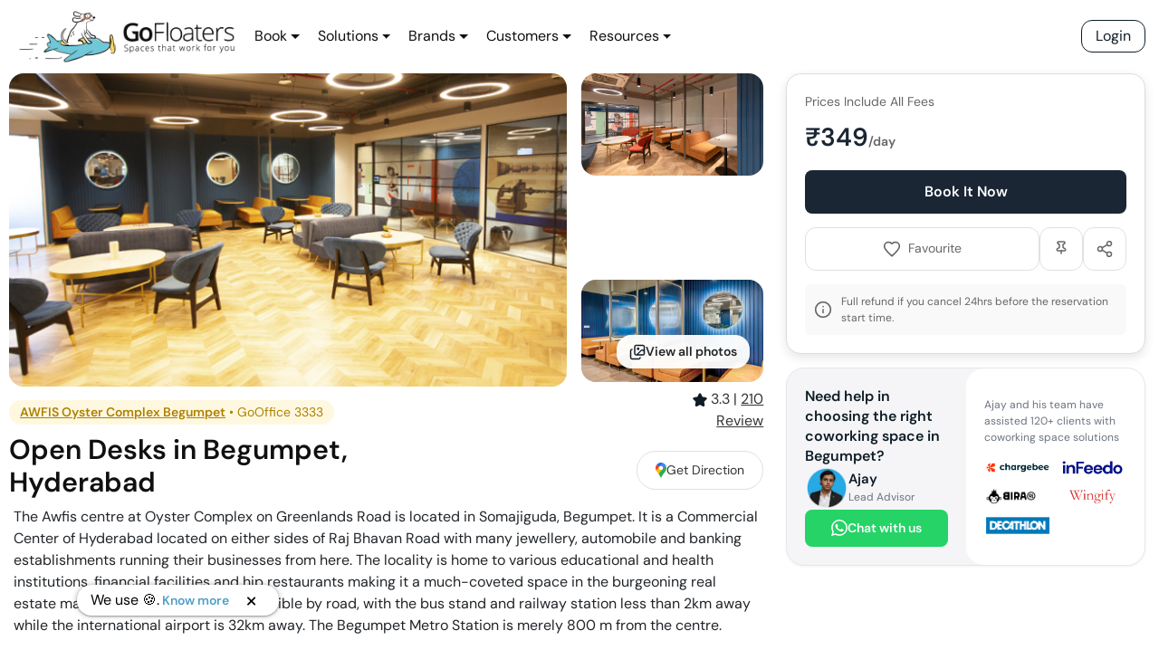

--- FILE ---
content_type: text/html; charset=utf-8
request_url: https://gofloaters.com/coworking-space/gooffice-3333-open-desks-begumpet-hyderabad/
body_size: 90116
content:
<!DOCTYPE html><html lang="en"><head><meta charSet="utf-8"/><meta http-equiv="x-ua-compatible" content="ie=edge"/><meta name="viewport" content="width=device-width, initial-scale=1, shrink-to-fit=no"/><style data-href="/styles.cb518c9a692a7be17fc0.css" id="gatsby-global-css">/*!

 */:root{--blue:#007bff;--indigo:#6610f2;--purple:#6f42c1;--pink:#e83e8c;--red:#dc3545;--orange:#fd7e14;--yellow:#ffc107;--green:#28a745;--teal:#20c997;--cyan:#17a2b8;--white:#fff;--gray:#6c757d;--gray-dark:#343a40;--primary:#007bff;--secondary:#6c757d;--success:#28a745;--info:#17a2b8;--warning:#ffc107;--danger:#dc3545;--light:#f8f9fa;--dark:#343a40;--breakpoint-xs:0;--breakpoint-sm:576px;--breakpoint-md:768px;--breakpoint-lg:992px;--breakpoint-xl:1200px;--font-family-sans-serif:-apple-system,BlinkMacSystemFont,"Segoe UI",Roboto,"Helvetica Neue",Arial,"Noto Sans",sans-serif,"Apple Color Emoji","Segoe UI Emoji","Segoe UI Symbol","Noto Color Emoji";--font-family-monospace:SFMono-Regular,Menlo,Monaco,Consolas,"Liberation Mono","Courier New",monospace}*,:after,:before{box-sizing:border-box}html{font-family:sans-serif;line-height:1.15;-webkit-tap-highlight-color:transparent}article,aside,figcaption,figure,footer,header,hgroup,main,nav,section{display:block}body{margin:0;font-family:-apple-system,BlinkMacSystemFont,Segoe UI,Roboto,Helvetica Neue,Arial,Noto Sans,sans-serif,Apple Color Emoji,Segoe UI Emoji,Segoe UI Symbol,Noto Color Emoji;font-size:1rem;font-weight:400;line-height:1.5;color:#212529;text-align:left;background-color:#fff}[tabindex="-1"]:focus:not(:focus-visible){outline:0!important}hr{box-sizing:content-box;height:0;overflow:visible}h1,h2,h3,h4,h5,h6{margin-top:0;margin-bottom:.5rem}p{margin-bottom:1rem}abbr[data-original-title],abbr[title]{text-decoration:underline;-webkit-text-decoration:underline dotted;text-decoration:underline dotted;cursor:help;border-bottom:0;-webkit-text-decoration-skip-ink:none;text-decoration-skip-ink:none}address{font-style:normal;line-height:inherit}address,dl,ol,ul{margin-bottom:1rem}dl,ol,ul{margin-top:0}ol ol,ol ul,ul ol,ul ul{margin-bottom:0}dt{font-weight:700}dd{margin-bottom:.5rem;margin-left:0}blockquote{margin:0 0 1rem}b,strong{font-weight:bolder}small{font-size:80%}sub,sup{position:relative;font-size:75%;line-height:0;vertical-align:baseline}sub{bottom:-.25em}sup{top:-.5em}a{color:#007bff;text-decoration:none;background-color:transparent}a:hover{color:#0056b3;text-decoration:underline}a:not([href]),a:not([href]):hover{color:inherit;text-decoration:none}code,kbd,pre,samp{font-family:SFMono-Regular,Menlo,Monaco,Consolas,Liberation Mono,Courier New,monospace;font-size:1em}pre{margin-top:0;margin-bottom:1rem;overflow:auto}figure{margin:0 0 1rem}img{border-style:none}img,svg{vertical-align:middle}svg{overflow:hidden}table{border-collapse:collapse}caption{padding-top:.75rem;padding-bottom:.75rem;color:#6c757d;text-align:left;caption-side:bottom}th{text-align:inherit}label{display:inline-block;margin-bottom:.5rem}button{border-radius:0}button:focus{outline:1px dotted;outline:5px auto -webkit-focus-ring-color}button,input,optgroup,select,textarea{margin:0;font-family:inherit;font-size:inherit;line-height:inherit}button,input{overflow:visible}button,select{text-transform:none}select{word-wrap:normal}[type=button],[type=reset],[type=submit],button{-webkit-appearance:button}[type=button]:not(:disabled),[type=reset]:not(:disabled),[type=submit]:not(:disabled),button:not(:disabled){cursor:pointer}[type=button]::-moz-focus-inner,[type=reset]::-moz-focus-inner,[type=submit]::-moz-focus-inner,button::-moz-focus-inner{padding:0;border-style:none}input[type=date],input[type=datetime-local],input[type=month],input[type=time]{-webkit-appearance:listbox}textarea{overflow:auto;resize:vertical}fieldset{min-width:0;padding:0;margin:0;border:0}legend{display:block;width:100%;max-width:100%;padding:0;margin-bottom:.5rem;font-size:1.5rem;line-height:inherit;color:inherit;white-space:normal}progress{vertical-align:baseline}[type=number]::-webkit-inner-spin-button,[type=number]::-webkit-outer-spin-button{height:auto}[type=search]{outline-offset:-2px;-webkit-appearance:none}[type=search]::-webkit-search-decoration{-webkit-appearance:none}::-webkit-file-upload-button{font:inherit;-webkit-appearance:button}output{display:inline-block}summary{display:list-item;cursor:pointer}template{display:none}[hidden]{display:none!important}.h1,.h2,.h3,.h4,.h5,.h6,h1,h2,h3,h4,h5,h6{margin-bottom:.5rem;font-weight:500;line-height:1.2}.h1,h1{font-size:2.5rem}.h2,h2{font-size:2rem}.h3,h3{font-size:1.75rem}.h4,h4{font-size:1.5rem}.h5,h5{font-size:1.25rem}.h6,h6{font-size:1rem}.lead{font-size:1.25rem;font-weight:300}.display-1{font-size:6rem}.display-1,.display-2{font-weight:300;line-height:1.2}.display-2{font-size:5.5rem}.display-3{font-size:4.5rem}.display-3,.display-4{font-weight:300;line-height:1.2}.display-4{font-size:3.5rem}hr{margin-top:1rem;margin-bottom:1rem;border:0;border-top:1px solid rgba(0,0,0,.1)}.small,small{font-size:80%;font-weight:400}.mark,mark{padding:.2em;background-color:#fcf8e3}.list-inline,.list-unstyled{padding-left:0;list-style:none}.list-inline-item{display:inline-block}.list-inline-item:not(:last-child){margin-right:.5rem}.initialism{font-size:90%;text-transform:uppercase}.blockquote{margin-bottom:1rem;font-size:1.25rem}.blockquote-footer{display:block;font-size:80%;color:#6c757d}.blockquote-footer:before{content:"\2014\A0"}.img-fluid,.img-thumbnail{max-width:100%;height:auto}.img-thumbnail{padding:.25rem;background-color:#fff;border:1px solid #dee2e6;border-radius:.25rem}.figure{display:inline-block}.figure-img{margin-bottom:.5rem;line-height:1}.figure-caption{font-size:90%;color:#6c757d}code{font-size:87.5%;color:#e83e8c;word-wrap:break-word}a>code{color:inherit}kbd{padding:.2rem .4rem;font-size:87.5%;color:#fff;background-color:#212529;border-radius:.2rem}kbd kbd{padding:0;font-size:100%;font-weight:700}pre{display:block;font-size:87.5%;color:#212529}pre code{font-size:inherit;color:inherit;word-break:normal}.pre-scrollable{max-height:340px;overflow-y:scroll}.container{width:100%;padding-right:15px;padding-left:15px;margin-right:auto;margin-left:auto}@media (min-width:576px){.container{max-width:540px}}@media (min-width:768px){.container{max-width:720px}}@media (min-width:992px){.container{max-width:960px}}@media (min-width:1200px){.container{max-width:1140px}}.container-fluid,.container-lg,.container-md,.container-sm,.container-xl{width:100%;padding-right:15px;padding-left:15px;margin-right:auto;margin-left:auto}@media (min-width:576px){.container,.container-sm{max-width:540px}}@media (min-width:768px){.container,.container-md,.container-sm{max-width:720px}}@media (min-width:992px){.container,.container-lg,.container-md,.container-sm{max-width:960px}}@media (min-width:1200px){.container,.container-lg,.container-md,.container-sm,.container-xl{max-width:1140px}}.row{display:flex;flex-wrap:wrap;margin-right:-15px;margin-left:-15px}.no-gutters{margin-right:0;margin-left:0}.no-gutters>.col,.no-gutters>[class*=col-]{padding-right:0;padding-left:0}.col,.col-1,.col-2,.col-3,.col-4,.col-5,.col-6,.col-7,.col-8,.col-9,.col-10,.col-11,.col-12,.col-auto,.col-lg,.col-lg-1,.col-lg-2,.col-lg-3,.col-lg-4,.col-lg-5,.col-lg-6,.col-lg-7,.col-lg-8,.col-lg-9,.col-lg-10,.col-lg-11,.col-lg-12,.col-lg-auto,.col-md,.col-md-1,.col-md-2,.col-md-3,.col-md-4,.col-md-5,.col-md-6,.col-md-7,.col-md-8,.col-md-9,.col-md-10,.col-md-11,.col-md-12,.col-md-auto,.col-sm,.col-sm-1,.col-sm-2,.col-sm-3,.col-sm-4,.col-sm-5,.col-sm-6,.col-sm-7,.col-sm-8,.col-sm-9,.col-sm-10,.col-sm-11,.col-sm-12,.col-sm-auto,.col-xl,.col-xl-1,.col-xl-2,.col-xl-3,.col-xl-4,.col-xl-5,.col-xl-6,.col-xl-7,.col-xl-8,.col-xl-9,.col-xl-10,.col-xl-11,.col-xl-12,.col-xl-auto{position:relative;width:100%;padding-right:15px;padding-left:15px}.col{flex-basis:0;flex-grow:1;max-width:100%}.row-cols-1>*{flex:0 0 100%;max-width:100%}.row-cols-2>*{flex:0 0 50%;max-width:50%}.row-cols-3>*{flex:0 0 33.333333%;max-width:33.333333%}.row-cols-4>*{flex:0 0 25%;max-width:25%}.row-cols-5>*{flex:0 0 20%;max-width:20%}.row-cols-6>*{flex:0 0 16.666667%;max-width:16.666667%}.col-auto{flex:0 0 auto;width:auto;max-width:100%}.col-1{flex:0 0 8.333333%;max-width:8.333333%}.col-2{flex:0 0 16.666667%;max-width:16.666667%}.col-3{flex:0 0 25%;max-width:25%}.col-4{flex:0 0 33.333333%;max-width:33.333333%}.col-5{flex:0 0 41.666667%;max-width:41.666667%}.col-6{flex:0 0 50%;max-width:50%}.col-7{flex:0 0 58.333333%;max-width:58.333333%}.col-8{flex:0 0 66.666667%;max-width:66.666667%}.col-9{flex:0 0 75%;max-width:75%}.col-10{flex:0 0 83.333333%;max-width:83.333333%}.col-11{flex:0 0 91.666667%;max-width:91.666667%}.col-12{flex:0 0 100%;max-width:100%}.order-first{order:-1}.order-last{order:13}.order-0{order:0}.order-1{order:1}.order-2{order:2}.order-3{order:3}.order-4{order:4}.order-5{order:5}.order-6{order:6}.order-7{order:7}.order-8{order:8}.order-9{order:9}.order-10{order:10}.order-11{order:11}.order-12{order:12}.offset-1{margin-left:8.333333%}.offset-2{margin-left:16.666667%}.offset-3{margin-left:25%}.offset-4{margin-left:33.333333%}.offset-5{margin-left:41.666667%}.offset-6{margin-left:50%}.offset-7{margin-left:58.333333%}.offset-8{margin-left:66.666667%}.offset-9{margin-left:75%}.offset-10{margin-left:83.333333%}.offset-11{margin-left:91.666667%}@media (min-width:576px){.col-sm{flex-basis:0;flex-grow:1;max-width:100%}.row-cols-sm-1>*{flex:0 0 100%;max-width:100%}.row-cols-sm-2>*{flex:0 0 50%;max-width:50%}.row-cols-sm-3>*{flex:0 0 33.333333%;max-width:33.333333%}.row-cols-sm-4>*{flex:0 0 25%;max-width:25%}.row-cols-sm-5>*{flex:0 0 20%;max-width:20%}.row-cols-sm-6>*{flex:0 0 16.666667%;max-width:16.666667%}.col-sm-auto{flex:0 0 auto;width:auto;max-width:100%}.col-sm-1{flex:0 0 8.333333%;max-width:8.333333%}.col-sm-2{flex:0 0 16.666667%;max-width:16.666667%}.col-sm-3{flex:0 0 25%;max-width:25%}.col-sm-4{flex:0 0 33.333333%;max-width:33.333333%}.col-sm-5{flex:0 0 41.666667%;max-width:41.666667%}.col-sm-6{flex:0 0 50%;max-width:50%}.col-sm-7{flex:0 0 58.333333%;max-width:58.333333%}.col-sm-8{flex:0 0 66.666667%;max-width:66.666667%}.col-sm-9{flex:0 0 75%;max-width:75%}.col-sm-10{flex:0 0 83.333333%;max-width:83.333333%}.col-sm-11{flex:0 0 91.666667%;max-width:91.666667%}.col-sm-12{flex:0 0 100%;max-width:100%}.order-sm-first{order:-1}.order-sm-last{order:13}.order-sm-0{order:0}.order-sm-1{order:1}.order-sm-2{order:2}.order-sm-3{order:3}.order-sm-4{order:4}.order-sm-5{order:5}.order-sm-6{order:6}.order-sm-7{order:7}.order-sm-8{order:8}.order-sm-9{order:9}.order-sm-10{order:10}.order-sm-11{order:11}.order-sm-12{order:12}.offset-sm-0{margin-left:0}.offset-sm-1{margin-left:8.333333%}.offset-sm-2{margin-left:16.666667%}.offset-sm-3{margin-left:25%}.offset-sm-4{margin-left:33.333333%}.offset-sm-5{margin-left:41.666667%}.offset-sm-6{margin-left:50%}.offset-sm-7{margin-left:58.333333%}.offset-sm-8{margin-left:66.666667%}.offset-sm-9{margin-left:75%}.offset-sm-10{margin-left:83.333333%}.offset-sm-11{margin-left:91.666667%}}@media (min-width:768px){.col-md{flex-basis:0;flex-grow:1;max-width:100%}.row-cols-md-1>*{flex:0 0 100%;max-width:100%}.row-cols-md-2>*{flex:0 0 50%;max-width:50%}.row-cols-md-3>*{flex:0 0 33.333333%;max-width:33.333333%}.row-cols-md-4>*{flex:0 0 25%;max-width:25%}.row-cols-md-5>*{flex:0 0 20%;max-width:20%}.row-cols-md-6>*{flex:0 0 16.666667%;max-width:16.666667%}.col-md-auto{flex:0 0 auto;width:auto;max-width:100%}.col-md-1{flex:0 0 8.333333%;max-width:8.333333%}.col-md-2{flex:0 0 16.666667%;max-width:16.666667%}.col-md-3{flex:0 0 25%;max-width:25%}.col-md-4{flex:0 0 33.333333%;max-width:33.333333%}.col-md-5{flex:0 0 41.666667%;max-width:41.666667%}.col-md-6{flex:0 0 50%;max-width:50%}.col-md-7{flex:0 0 58.333333%;max-width:58.333333%}.col-md-8{flex:0 0 66.666667%;max-width:66.666667%}.col-md-9{flex:0 0 75%;max-width:75%}.col-md-10{flex:0 0 83.333333%;max-width:83.333333%}.col-md-11{flex:0 0 91.666667%;max-width:91.666667%}.col-md-12{flex:0 0 100%;max-width:100%}.order-md-first{order:-1}.order-md-last{order:13}.order-md-0{order:0}.order-md-1{order:1}.order-md-2{order:2}.order-md-3{order:3}.order-md-4{order:4}.order-md-5{order:5}.order-md-6{order:6}.order-md-7{order:7}.order-md-8{order:8}.order-md-9{order:9}.order-md-10{order:10}.order-md-11{order:11}.order-md-12{order:12}.offset-md-0{margin-left:0}.offset-md-1{margin-left:8.333333%}.offset-md-2{margin-left:16.666667%}.offset-md-3{margin-left:25%}.offset-md-4{margin-left:33.333333%}.offset-md-5{margin-left:41.666667%}.offset-md-6{margin-left:50%}.offset-md-7{margin-left:58.333333%}.offset-md-8{margin-left:66.666667%}.offset-md-9{margin-left:75%}.offset-md-10{margin-left:83.333333%}.offset-md-11{margin-left:91.666667%}}@media (min-width:992px){.col-lg{flex-basis:0;flex-grow:1;max-width:100%}.row-cols-lg-1>*{flex:0 0 100%;max-width:100%}.row-cols-lg-2>*{flex:0 0 50%;max-width:50%}.row-cols-lg-3>*{flex:0 0 33.333333%;max-width:33.333333%}.row-cols-lg-4>*{flex:0 0 25%;max-width:25%}.row-cols-lg-5>*{flex:0 0 20%;max-width:20%}.row-cols-lg-6>*{flex:0 0 16.666667%;max-width:16.666667%}.col-lg-auto{flex:0 0 auto;width:auto;max-width:100%}.col-lg-1{flex:0 0 8.333333%;max-width:8.333333%}.col-lg-2{flex:0 0 16.666667%;max-width:16.666667%}.col-lg-3{flex:0 0 25%;max-width:25%}.col-lg-4{flex:0 0 33.333333%;max-width:33.333333%}.col-lg-5{flex:0 0 41.666667%;max-width:41.666667%}.col-lg-6{flex:0 0 50%;max-width:50%}.col-lg-7{flex:0 0 58.333333%;max-width:58.333333%}.col-lg-8{flex:0 0 66.666667%;max-width:66.666667%}.col-lg-9{flex:0 0 75%;max-width:75%}.col-lg-10{flex:0 0 83.333333%;max-width:83.333333%}.col-lg-11{flex:0 0 91.666667%;max-width:91.666667%}.col-lg-12{flex:0 0 100%;max-width:100%}.order-lg-first{order:-1}.order-lg-last{order:13}.order-lg-0{order:0}.order-lg-1{order:1}.order-lg-2{order:2}.order-lg-3{order:3}.order-lg-4{order:4}.order-lg-5{order:5}.order-lg-6{order:6}.order-lg-7{order:7}.order-lg-8{order:8}.order-lg-9{order:9}.order-lg-10{order:10}.order-lg-11{order:11}.order-lg-12{order:12}.offset-lg-0{margin-left:0}.offset-lg-1{margin-left:8.333333%}.offset-lg-2{margin-left:16.666667%}.offset-lg-3{margin-left:25%}.offset-lg-4{margin-left:33.333333%}.offset-lg-5{margin-left:41.666667%}.offset-lg-6{margin-left:50%}.offset-lg-7{margin-left:58.333333%}.offset-lg-8{margin-left:66.666667%}.offset-lg-9{margin-left:75%}.offset-lg-10{margin-left:83.333333%}.offset-lg-11{margin-left:91.666667%}}@media (min-width:1200px){.col-xl{flex-basis:0;flex-grow:1;max-width:100%}.row-cols-xl-1>*{flex:0 0 100%;max-width:100%}.row-cols-xl-2>*{flex:0 0 50%;max-width:50%}.row-cols-xl-3>*{flex:0 0 33.333333%;max-width:33.333333%}.row-cols-xl-4>*{flex:0 0 25%;max-width:25%}.row-cols-xl-5>*{flex:0 0 20%;max-width:20%}.row-cols-xl-6>*{flex:0 0 16.666667%;max-width:16.666667%}.col-xl-auto{flex:0 0 auto;width:auto;max-width:100%}.col-xl-1{flex:0 0 8.333333%;max-width:8.333333%}.col-xl-2{flex:0 0 16.666667%;max-width:16.666667%}.col-xl-3{flex:0 0 25%;max-width:25%}.col-xl-4{flex:0 0 33.333333%;max-width:33.333333%}.col-xl-5{flex:0 0 41.666667%;max-width:41.666667%}.col-xl-6{flex:0 0 50%;max-width:50%}.col-xl-7{flex:0 0 58.333333%;max-width:58.333333%}.col-xl-8{flex:0 0 66.666667%;max-width:66.666667%}.col-xl-9{flex:0 0 75%;max-width:75%}.col-xl-10{flex:0 0 83.333333%;max-width:83.333333%}.col-xl-11{flex:0 0 91.666667%;max-width:91.666667%}.col-xl-12{flex:0 0 100%;max-width:100%}.order-xl-first{order:-1}.order-xl-last{order:13}.order-xl-0{order:0}.order-xl-1{order:1}.order-xl-2{order:2}.order-xl-3{order:3}.order-xl-4{order:4}.order-xl-5{order:5}.order-xl-6{order:6}.order-xl-7{order:7}.order-xl-8{order:8}.order-xl-9{order:9}.order-xl-10{order:10}.order-xl-11{order:11}.order-xl-12{order:12}.offset-xl-0{margin-left:0}.offset-xl-1{margin-left:8.333333%}.offset-xl-2{margin-left:16.666667%}.offset-xl-3{margin-left:25%}.offset-xl-4{margin-left:33.333333%}.offset-xl-5{margin-left:41.666667%}.offset-xl-6{margin-left:50%}.offset-xl-7{margin-left:58.333333%}.offset-xl-8{margin-left:66.666667%}.offset-xl-9{margin-left:75%}.offset-xl-10{margin-left:83.333333%}.offset-xl-11{margin-left:91.666667%}}.table{width:100%;margin-bottom:1rem;color:#212529}.table td,.table th{padding:.75rem;vertical-align:top;border-top:1px solid #dee2e6}.table thead th{vertical-align:bottom;border-bottom:2px solid #dee2e6}.table tbody+tbody{border-top:2px solid #dee2e6}.table-sm td,.table-sm th{padding:.3rem}.table-bordered,.table-bordered td,.table-bordered th{border:1px solid #dee2e6}.table-bordered thead td,.table-bordered thead th{border-bottom-width:2px}.table-borderless tbody+tbody,.table-borderless td,.table-borderless th,.table-borderless thead th{border:0}.table-striped tbody tr:nth-of-type(odd){background-color:rgba(0,0,0,.05)}.table-hover tbody tr:hover{color:#212529;background-color:rgba(0,0,0,.075)}.table-primary,.table-primary>td,.table-primary>th{background-color:#b8daff}.table-primary tbody+tbody,.table-primary td,.table-primary th,.table-primary thead th{border-color:#7abaff}.table-hover .table-primary:hover,.table-hover .table-primary:hover>td,.table-hover .table-primary:hover>th{background-color:#9fcdff}.table-secondary,.table-secondary>td,.table-secondary>th{background-color:#d6d8db}.table-secondary tbody+tbody,.table-secondary td,.table-secondary th,.table-secondary thead th{border-color:#b3b7bb}.table-hover .table-secondary:hover,.table-hover .table-secondary:hover>td,.table-hover .table-secondary:hover>th{background-color:#c8cbcf}.table-success,.table-success>td,.table-success>th{background-color:#c3e6cb}.table-success tbody+tbody,.table-success td,.table-success th,.table-success thead th{border-color:#8fd19e}.table-hover .table-success:hover,.table-hover .table-success:hover>td,.table-hover .table-success:hover>th{background-color:#b1dfbb}.table-info,.table-info>td,.table-info>th{background-color:#bee5eb}.table-info tbody+tbody,.table-info td,.table-info th,.table-info thead th{border-color:#86cfda}.table-hover .table-info:hover,.table-hover .table-info:hover>td,.table-hover .table-info:hover>th{background-color:#abdde5}.table-warning,.table-warning>td,.table-warning>th{background-color:#ffeeba}.table-warning tbody+tbody,.table-warning td,.table-warning th,.table-warning thead th{border-color:#ffdf7e}.table-hover .table-warning:hover,.table-hover .table-warning:hover>td,.table-hover .table-warning:hover>th{background-color:#ffe8a1}.table-danger,.table-danger>td,.table-danger>th{background-color:#f5c6cb}.table-danger tbody+tbody,.table-danger td,.table-danger th,.table-danger thead th{border-color:#ed969e}.table-hover .table-danger:hover,.table-hover .table-danger:hover>td,.table-hover .table-danger:hover>th{background-color:#f1b0b7}.table-light,.table-light>td,.table-light>th{background-color:#fdfdfe}.table-light tbody+tbody,.table-light td,.table-light th,.table-light thead th{border-color:#fbfcfc}.table-hover .table-light:hover,.table-hover .table-light:hover>td,.table-hover .table-light:hover>th{background-color:#ececf6}.table-dark,.table-dark>td,.table-dark>th{background-color:#c6c8ca}.table-dark tbody+tbody,.table-dark td,.table-dark th,.table-dark thead th{border-color:#95999c}.table-hover .table-dark:hover,.table-hover .table-dark:hover>td,.table-hover .table-dark:hover>th{background-color:#b9bbbe}.table-active,.table-active>td,.table-active>th,.table-hover .table-active:hover,.table-hover .table-active:hover>td,.table-hover .table-active:hover>th{background-color:rgba(0,0,0,.075)}.table .thead-dark th{color:#fff;background-color:#343a40;border-color:#454d55}.table .thead-light th{color:#495057;background-color:#e9ecef;border-color:#dee2e6}.table-dark{color:#fff;background-color:#343a40}.table-dark td,.table-dark th,.table-dark thead th{border-color:#454d55}.table-dark.table-bordered{border:0}.table-dark.table-striped tbody tr:nth-of-type(odd){background-color:hsla(0,0%,100%,.05)}.table-dark.table-hover tbody tr:hover{color:#fff;background-color:hsla(0,0%,100%,.075)}@media (max-width:575.98px){.table-responsive-sm{display:block;width:100%;overflow-x:auto;-webkit-overflow-scrolling:touch}.table-responsive-sm>.table-bordered{border:0}}@media (max-width:767.98px){.table-responsive-md{display:block;width:100%;overflow-x:auto;-webkit-overflow-scrolling:touch}.table-responsive-md>.table-bordered{border:0}}@media (max-width:991.98px){.table-responsive-lg{display:block;width:100%;overflow-x:auto;-webkit-overflow-scrolling:touch}.table-responsive-lg>.table-bordered{border:0}}@media (max-width:1199.98px){.table-responsive-xl{display:block;width:100%;overflow-x:auto;-webkit-overflow-scrolling:touch}.table-responsive-xl>.table-bordered{border:0}}.table-responsive{display:block;width:100%;overflow-x:auto;-webkit-overflow-scrolling:touch}.table-responsive>.table-bordered{border:0}.form-control{display:block;width:100%;height:calc(1.5em + .75rem + 2px);padding:.375rem .75rem;font-size:1rem;font-weight:400;line-height:1.5;color:#495057;background-color:#fff;background-clip:padding-box;border:1px solid #ced4da;border-radius:.25rem;transition:border-color .15s ease-in-out,box-shadow .15s ease-in-out}@media (prefers-reduced-motion:reduce){.form-control{transition:none}}.form-control::-ms-expand{background-color:transparent;border:0}.form-control:-moz-focusring{color:transparent;text-shadow:0 0 0 #495057}.form-control:focus{color:#495057;background-color:#fff;border-color:#80bdff;outline:0;box-shadow:0 0 0 .2rem rgba(0,123,255,.25)}.form-control::placeholder{color:#6c757d;opacity:1}.form-control:disabled,.form-control[readonly]{background-color:#e9ecef;opacity:1}select.form-control:focus::-ms-value{color:#495057;background-color:#fff}.form-control-file,.form-control-range{display:block;width:100%}.col-form-label{padding-top:calc(.375rem + 1px);padding-bottom:calc(.375rem + 1px);margin-bottom:0;font-size:inherit;line-height:1.5}.col-form-label-lg{padding-top:calc(.5rem + 1px);padding-bottom:calc(.5rem + 1px);font-size:1.25rem;line-height:1.5}.col-form-label-sm{padding-top:calc(.25rem + 1px);padding-bottom:calc(.25rem + 1px);font-size:.875rem;line-height:1.5}.form-control-plaintext{display:block;width:100%;padding:.375rem 0;margin-bottom:0;font-size:1rem;line-height:1.5;color:#212529;background-color:transparent;border:solid transparent;border-width:1px 0}.form-control-plaintext.form-control-lg,.form-control-plaintext.form-control-sm{padding-right:0;padding-left:0}.form-control-sm{height:calc(1.5em + .5rem + 2px);padding:.25rem .5rem;font-size:.875rem;line-height:1.5;border-radius:.2rem}.form-control-lg{height:calc(1.5em + 1rem + 2px);padding:.5rem 1rem;font-size:1.25rem;line-height:1.5;border-radius:.3rem}select.form-control[multiple],select.form-control[size],textarea.form-control{height:auto}.form-group{margin-bottom:1rem}.form-text{display:block;margin-top:.25rem}.form-row{display:flex;flex-wrap:wrap;margin-right:-5px;margin-left:-5px}.form-row>.col,.form-row>[class*=col-]{padding-right:5px;padding-left:5px}.form-check{position:relative;display:block;padding-left:1.25rem}.form-check-input{position:absolute;margin-top:.3rem;margin-left:-1.25rem}.form-check-input:disabled~.form-check-label,.form-check-input[disabled]~.form-check-label{color:#6c757d}.form-check-label{margin-bottom:0}.form-check-inline{display:inline-flex;align-items:center;padding-left:0;margin-right:.75rem}.form-check-inline .form-check-input{position:static;margin-top:0;margin-right:.3125rem;margin-left:0}.valid-feedback{display:none;width:100%;margin-top:.25rem;font-size:80%;color:#28a745}.valid-tooltip{position:absolute;top:100%;z-index:5;display:none;max-width:100%;padding:.25rem .5rem;margin-top:.1rem;font-size:.875rem;line-height:1.5;color:#fff;background-color:rgba(40,167,69,.9);border-radius:.25rem}.is-valid~.valid-feedback,.is-valid~.valid-tooltip,.was-validated :valid~.valid-feedback,.was-validated :valid~.valid-tooltip{display:block}.form-control.is-valid,.was-validated .form-control:valid{border-color:#28a745;padding-right:calc(1.5em + .75rem);background-image:url("data:image/svg+xml;charset=utf-8,%3Csvg xmlns='http://www.w3.org/2000/svg' width='8' height='8' viewBox='0 0 8 8'%3E%3Cpath fill='%2328a745' d='M2.3 6.73L.6 4.53c-.4-1.04.46-1.4 1.1-.8l1.1 1.4 3.4-3.8c.6-.63 1.6-.27 1.2.7l-4 4.6c-.43.5-.8.4-1.1.1z'/%3E%3C/svg%3E");background-repeat:no-repeat;background-position:right calc(.375em + .1875rem) center;background-size:calc(.75em + .375rem) calc(.75em + .375rem)}.form-control.is-valid:focus,.was-validated .form-control:valid:focus{border-color:#28a745;box-shadow:0 0 0 .2rem rgba(40,167,69,.25)}.was-validated textarea.form-control:valid,textarea.form-control.is-valid{padding-right:calc(1.5em + .75rem);background-position:top calc(.375em + .1875rem) right calc(.375em + .1875rem)}.custom-select.is-valid,.was-validated .custom-select:valid{border-color:#28a745;padding-right:calc(.75em + 2.3125rem);background:url("data:image/svg+xml;charset=utf-8,%3Csvg xmlns='http://www.w3.org/2000/svg' width='4' height='5' viewBox='0 0 4 5'%3E%3Cpath fill='%23343a40' d='M2 0L0 2h4zm0 5L0 3h4z'/%3E%3C/svg%3E") no-repeat right .75rem center/8px 10px,url("data:image/svg+xml;charset=utf-8,%3Csvg xmlns='http://www.w3.org/2000/svg' width='8' height='8' viewBox='0 0 8 8'%3E%3Cpath fill='%2328a745' d='M2.3 6.73L.6 4.53c-.4-1.04.46-1.4 1.1-.8l1.1 1.4 3.4-3.8c.6-.63 1.6-.27 1.2.7l-4 4.6c-.43.5-.8.4-1.1.1z'/%3E%3C/svg%3E") #fff no-repeat center right 1.75rem/calc(.75em + .375rem) calc(.75em + .375rem)}.custom-select.is-valid:focus,.was-validated .custom-select:valid:focus{border-color:#28a745;box-shadow:0 0 0 .2rem rgba(40,167,69,.25)}.form-check-input.is-valid~.form-check-label,.was-validated .form-check-input:valid~.form-check-label{color:#28a745}.form-check-input.is-valid~.valid-feedback,.form-check-input.is-valid~.valid-tooltip,.was-validated .form-check-input:valid~.valid-feedback,.was-validated .form-check-input:valid~.valid-tooltip{display:block}.custom-control-input.is-valid~.custom-control-label,.was-validated .custom-control-input:valid~.custom-control-label{color:#28a745}.custom-control-input.is-valid~.custom-control-label:before,.was-validated .custom-control-input:valid~.custom-control-label:before{border-color:#28a745}.custom-control-input.is-valid:checked~.custom-control-label:before,.was-validated .custom-control-input:valid:checked~.custom-control-label:before{border-color:#34ce57;background-color:#34ce57}.custom-control-input.is-valid:focus~.custom-control-label:before,.was-validated .custom-control-input:valid:focus~.custom-control-label:before{box-shadow:0 0 0 .2rem rgba(40,167,69,.25)}.custom-control-input.is-valid:focus:not(:checked)~.custom-control-label:before,.custom-file-input.is-valid~.custom-file-label,.was-validated .custom-control-input:valid:focus:not(:checked)~.custom-control-label:before,.was-validated .custom-file-input:valid~.custom-file-label{border-color:#28a745}.custom-file-input.is-valid:focus~.custom-file-label,.was-validated .custom-file-input:valid:focus~.custom-file-label{border-color:#28a745;box-shadow:0 0 0 .2rem rgba(40,167,69,.25)}.invalid-feedback{display:none;width:100%;margin-top:.25rem;font-size:80%;color:#dc3545}.invalid-tooltip{position:absolute;top:100%;z-index:5;display:none;max-width:100%;padding:.25rem .5rem;margin-top:.1rem;font-size:.875rem;line-height:1.5;color:#fff;background-color:rgba(220,53,69,.9);border-radius:.25rem}.is-invalid~.invalid-feedback,.is-invalid~.invalid-tooltip,.was-validated :invalid~.invalid-feedback,.was-validated :invalid~.invalid-tooltip{display:block}.form-control.is-invalid,.was-validated .form-control:invalid{border-color:#dc3545;padding-right:calc(1.5em + .75rem);background-image:url("data:image/svg+xml;charset=utf-8,%3Csvg xmlns='http://www.w3.org/2000/svg' width='12' height='12' fill='none' stroke='%23dc3545' viewBox='0 0 12 12'%3E%3Ccircle cx='6' cy='6' r='4.5'/%3E%3Cpath stroke-linejoin='round' d='M5.8 3.6h.4L6 6.5z'/%3E%3Ccircle cx='6' cy='8.2' r='.6' fill='%23dc3545' stroke='none'/%3E%3C/svg%3E");background-repeat:no-repeat;background-position:right calc(.375em + .1875rem) center;background-size:calc(.75em + .375rem) calc(.75em + .375rem)}.form-control.is-invalid:focus,.was-validated .form-control:invalid:focus{border-color:#dc3545;box-shadow:0 0 0 .2rem rgba(220,53,69,.25)}.was-validated textarea.form-control:invalid,textarea.form-control.is-invalid{padding-right:calc(1.5em + .75rem);background-position:top calc(.375em + .1875rem) right calc(.375em + .1875rem)}.custom-select.is-invalid,.was-validated .custom-select:invalid{border-color:#dc3545;padding-right:calc(.75em + 2.3125rem);background:url("data:image/svg+xml;charset=utf-8,%3Csvg xmlns='http://www.w3.org/2000/svg' width='4' height='5' viewBox='0 0 4 5'%3E%3Cpath fill='%23343a40' d='M2 0L0 2h4zm0 5L0 3h4z'/%3E%3C/svg%3E") no-repeat right .75rem center/8px 10px,url("data:image/svg+xml;charset=utf-8,%3Csvg xmlns='http://www.w3.org/2000/svg' width='12' height='12' fill='none' stroke='%23dc3545' viewBox='0 0 12 12'%3E%3Ccircle cx='6' cy='6' r='4.5'/%3E%3Cpath stroke-linejoin='round' d='M5.8 3.6h.4L6 6.5z'/%3E%3Ccircle cx='6' cy='8.2' r='.6' fill='%23dc3545' stroke='none'/%3E%3C/svg%3E") #fff no-repeat center right 1.75rem/calc(.75em + .375rem) calc(.75em + .375rem)}.custom-select.is-invalid:focus,.was-validated .custom-select:invalid:focus{border-color:#dc3545;box-shadow:0 0 0 .2rem rgba(220,53,69,.25)}.form-check-input.is-invalid~.form-check-label,.was-validated .form-check-input:invalid~.form-check-label{color:#dc3545}.form-check-input.is-invalid~.invalid-feedback,.form-check-input.is-invalid~.invalid-tooltip,.was-validated .form-check-input:invalid~.invalid-feedback,.was-validated .form-check-input:invalid~.invalid-tooltip{display:block}.custom-control-input.is-invalid~.custom-control-label,.was-validated .custom-control-input:invalid~.custom-control-label{color:#dc3545}.custom-control-input.is-invalid~.custom-control-label:before,.was-validated .custom-control-input:invalid~.custom-control-label:before{border-color:#dc3545}.custom-control-input.is-invalid:checked~.custom-control-label:before,.was-validated .custom-control-input:invalid:checked~.custom-control-label:before{border-color:#e4606d;background-color:#e4606d}.custom-control-input.is-invalid:focus~.custom-control-label:before,.was-validated .custom-control-input:invalid:focus~.custom-control-label:before{box-shadow:0 0 0 .2rem rgba(220,53,69,.25)}.custom-control-input.is-invalid:focus:not(:checked)~.custom-control-label:before,.custom-file-input.is-invalid~.custom-file-label,.was-validated .custom-control-input:invalid:focus:not(:checked)~.custom-control-label:before,.was-validated .custom-file-input:invalid~.custom-file-label{border-color:#dc3545}.custom-file-input.is-invalid:focus~.custom-file-label,.was-validated .custom-file-input:invalid:focus~.custom-file-label{border-color:#dc3545;box-shadow:0 0 0 .2rem rgba(220,53,69,.25)}.form-inline{display:flex;flex-flow:row wrap;align-items:center}.form-inline .form-check{width:100%}@media (min-width:576px){.form-inline label{justify-content:center}.form-inline .form-group,.form-inline label{display:flex;align-items:center;margin-bottom:0}.form-inline .form-group{flex:0 0 auto;flex-flow:row wrap}.form-inline .form-control{display:inline-block;width:auto;vertical-align:middle}.form-inline .form-control-plaintext{display:inline-block}.form-inline .custom-select,.form-inline .input-group{width:auto}.form-inline .form-check{display:flex;align-items:center;justify-content:center;width:auto;padding-left:0}.form-inline .form-check-input{position:relative;flex-shrink:0;margin-top:0;margin-right:.25rem;margin-left:0}.form-inline .custom-control{align-items:center;justify-content:center}.form-inline .custom-control-label{margin-bottom:0}}.btn{display:inline-block;font-weight:400;color:#212529;text-align:center;vertical-align:middle;cursor:pointer;-webkit-user-select:none;user-select:none;background-color:transparent;border:1px solid transparent;padding:.375rem .75rem;font-size:1rem;line-height:1.5;border-radius:.25rem;transition:color .15s ease-in-out,background-color .15s ease-in-out,border-color .15s ease-in-out,box-shadow .15s ease-in-out}@media (prefers-reduced-motion:reduce){.btn{transition:none}}.btn:hover{color:#212529;text-decoration:none}.btn.focus,.btn:focus{outline:0;box-shadow:0 0 0 .2rem rgba(0,123,255,.25)}.btn.disabled,.btn:disabled{opacity:.65}a.btn.disabled,fieldset:disabled a.btn{pointer-events:none}.btn-primary{color:#fff;background-color:#007bff;border-color:#007bff}.btn-primary.focus,.btn-primary:focus,.btn-primary:hover{color:#fff;background-color:#0069d9;border-color:#0062cc}.btn-primary.focus,.btn-primary:focus{box-shadow:0 0 0 .2rem rgba(38,143,255,.5)}.btn-primary.disabled,.btn-primary:disabled{color:#fff;background-color:#007bff;border-color:#007bff}.btn-primary:not(:disabled):not(.disabled).active,.btn-primary:not(:disabled):not(.disabled):active,.show>.btn-primary.dropdown-toggle{color:#fff;background-color:#0062cc;border-color:#005cbf}.btn-primary:not(:disabled):not(.disabled).active:focus,.btn-primary:not(:disabled):not(.disabled):active:focus,.show>.btn-primary.dropdown-toggle:focus{box-shadow:0 0 0 .2rem rgba(38,143,255,.5)}.btn-secondary{color:#fff;background-color:#6c757d;border-color:#6c757d}.btn-secondary.focus,.btn-secondary:focus,.btn-secondary:hover{color:#fff;background-color:#5a6268;border-color:#545b62}.btn-secondary.focus,.btn-secondary:focus{box-shadow:0 0 0 .2rem rgba(130,138,145,.5)}.btn-secondary.disabled,.btn-secondary:disabled{color:#fff;background-color:#6c757d;border-color:#6c757d}.btn-secondary:not(:disabled):not(.disabled).active,.btn-secondary:not(:disabled):not(.disabled):active,.show>.btn-secondary.dropdown-toggle{color:#fff;background-color:#545b62;border-color:#4e555b}.btn-secondary:not(:disabled):not(.disabled).active:focus,.btn-secondary:not(:disabled):not(.disabled):active:focus,.show>.btn-secondary.dropdown-toggle:focus{box-shadow:0 0 0 .2rem rgba(130,138,145,.5)}.btn-success{color:#fff;background-color:#28a745;border-color:#28a745}.btn-success.focus,.btn-success:focus,.btn-success:hover{color:#fff;background-color:#218838;border-color:#1e7e34}.btn-success.focus,.btn-success:focus{box-shadow:0 0 0 .2rem rgba(72,180,97,.5)}.btn-success.disabled,.btn-success:disabled{color:#fff;background-color:#28a745;border-color:#28a745}.btn-success:not(:disabled):not(.disabled).active,.btn-success:not(:disabled):not(.disabled):active,.show>.btn-success.dropdown-toggle{color:#fff;background-color:#1e7e34;border-color:#1c7430}.btn-success:not(:disabled):not(.disabled).active:focus,.btn-success:not(:disabled):not(.disabled):active:focus,.show>.btn-success.dropdown-toggle:focus{box-shadow:0 0 0 .2rem rgba(72,180,97,.5)}.btn-info{color:#fff;background-color:#17a2b8;border-color:#17a2b8}.btn-info.focus,.btn-info:focus,.btn-info:hover{color:#fff;background-color:#138496;border-color:#117a8b}.btn-info.focus,.btn-info:focus{box-shadow:0 0 0 .2rem rgba(58,176,195,.5)}.btn-info.disabled,.btn-info:disabled{color:#fff;background-color:#17a2b8;border-color:#17a2b8}.btn-info:not(:disabled):not(.disabled).active,.btn-info:not(:disabled):not(.disabled):active,.show>.btn-info.dropdown-toggle{color:#fff;background-color:#117a8b;border-color:#10707f}.btn-info:not(:disabled):not(.disabled).active:focus,.btn-info:not(:disabled):not(.disabled):active:focus,.show>.btn-info.dropdown-toggle:focus{box-shadow:0 0 0 .2rem rgba(58,176,195,.5)}.btn-warning{color:#212529;background-color:#ffc107;border-color:#ffc107}.btn-warning.focus,.btn-warning:focus,.btn-warning:hover{color:#212529;background-color:#e0a800;border-color:#d39e00}.btn-warning.focus,.btn-warning:focus{box-shadow:0 0 0 .2rem rgba(222,170,12,.5)}.btn-warning.disabled,.btn-warning:disabled{color:#212529;background-color:#ffc107;border-color:#ffc107}.btn-warning:not(:disabled):not(.disabled).active,.btn-warning:not(:disabled):not(.disabled):active,.show>.btn-warning.dropdown-toggle{color:#212529;background-color:#d39e00;border-color:#c69500}.btn-warning:not(:disabled):not(.disabled).active:focus,.btn-warning:not(:disabled):not(.disabled):active:focus,.show>.btn-warning.dropdown-toggle:focus{box-shadow:0 0 0 .2rem rgba(222,170,12,.5)}.btn-danger{color:#fff;background-color:#dc3545;border-color:#dc3545}.btn-danger.focus,.btn-danger:focus,.btn-danger:hover{color:#fff;background-color:#c82333;border-color:#bd2130}.btn-danger.focus,.btn-danger:focus{box-shadow:0 0 0 .2rem rgba(225,83,97,.5)}.btn-danger.disabled,.btn-danger:disabled{color:#fff;background-color:#dc3545;border-color:#dc3545}.btn-danger:not(:disabled):not(.disabled).active,.btn-danger:not(:disabled):not(.disabled):active,.show>.btn-danger.dropdown-toggle{color:#fff;background-color:#bd2130;border-color:#b21f2d}.btn-danger:not(:disabled):not(.disabled).active:focus,.btn-danger:not(:disabled):not(.disabled):active:focus,.show>.btn-danger.dropdown-toggle:focus{box-shadow:0 0 0 .2rem rgba(225,83,97,.5)}.btn-light{color:#212529;background-color:#f8f9fa;border-color:#f8f9fa}.btn-light.focus,.btn-light:focus,.btn-light:hover{color:#212529;background-color:#e2e6ea;border-color:#dae0e5}.btn-light.focus,.btn-light:focus{box-shadow:0 0 0 .2rem rgba(216,217,219,.5)}.btn-light.disabled,.btn-light:disabled{color:#212529;background-color:#f8f9fa;border-color:#f8f9fa}.btn-light:not(:disabled):not(.disabled).active,.btn-light:not(:disabled):not(.disabled):active,.show>.btn-light.dropdown-toggle{color:#212529;background-color:#dae0e5;border-color:#d3d9df}.btn-light:not(:disabled):not(.disabled).active:focus,.btn-light:not(:disabled):not(.disabled):active:focus,.show>.btn-light.dropdown-toggle:focus{box-shadow:0 0 0 .2rem rgba(216,217,219,.5)}.btn-dark{color:#fff;background-color:#343a40;border-color:#343a40}.btn-dark.focus,.btn-dark:focus,.btn-dark:hover{color:#fff;background-color:#23272b;border-color:#1d2124}.btn-dark.focus,.btn-dark:focus{box-shadow:0 0 0 .2rem rgba(82,88,93,.5)}.btn-dark.disabled,.btn-dark:disabled{color:#fff;background-color:#343a40;border-color:#343a40}.btn-dark:not(:disabled):not(.disabled).active,.btn-dark:not(:disabled):not(.disabled):active,.show>.btn-dark.dropdown-toggle{color:#fff;background-color:#1d2124;border-color:#171a1d}.btn-dark:not(:disabled):not(.disabled).active:focus,.btn-dark:not(:disabled):not(.disabled):active:focus,.show>.btn-dark.dropdown-toggle:focus{box-shadow:0 0 0 .2rem rgba(82,88,93,.5)}.btn-outline-primary{color:#007bff;border-color:#007bff}.btn-outline-primary:hover{color:#fff;background-color:#007bff;border-color:#007bff}.btn-outline-primary.focus,.btn-outline-primary:focus{box-shadow:0 0 0 .2rem rgba(0,123,255,.5)}.btn-outline-primary.disabled,.btn-outline-primary:disabled{color:#007bff;background-color:transparent}.btn-outline-primary:not(:disabled):not(.disabled).active,.btn-outline-primary:not(:disabled):not(.disabled):active,.show>.btn-outline-primary.dropdown-toggle{color:#fff;background-color:#007bff;border-color:#007bff}.btn-outline-primary:not(:disabled):not(.disabled).active:focus,.btn-outline-primary:not(:disabled):not(.disabled):active:focus,.show>.btn-outline-primary.dropdown-toggle:focus{box-shadow:0 0 0 .2rem rgba(0,123,255,.5)}.btn-outline-secondary{color:#6c757d;border-color:#6c757d}.btn-outline-secondary:hover{color:#fff;background-color:#6c757d;border-color:#6c757d}.btn-outline-secondary.focus,.btn-outline-secondary:focus{box-shadow:0 0 0 .2rem rgba(108,117,125,.5)}.btn-outline-secondary.disabled,.btn-outline-secondary:disabled{color:#6c757d;background-color:transparent}.btn-outline-secondary:not(:disabled):not(.disabled).active,.btn-outline-secondary:not(:disabled):not(.disabled):active,.show>.btn-outline-secondary.dropdown-toggle{color:#fff;background-color:#6c757d;border-color:#6c757d}.btn-outline-secondary:not(:disabled):not(.disabled).active:focus,.btn-outline-secondary:not(:disabled):not(.disabled):active:focus,.show>.btn-outline-secondary.dropdown-toggle:focus{box-shadow:0 0 0 .2rem rgba(108,117,125,.5)}.btn-outline-success{color:#28a745;border-color:#28a745}.btn-outline-success:hover{color:#fff;background-color:#28a745;border-color:#28a745}.btn-outline-success.focus,.btn-outline-success:focus{box-shadow:0 0 0 .2rem rgba(40,167,69,.5)}.btn-outline-success.disabled,.btn-outline-success:disabled{color:#28a745;background-color:transparent}.btn-outline-success:not(:disabled):not(.disabled).active,.btn-outline-success:not(:disabled):not(.disabled):active,.show>.btn-outline-success.dropdown-toggle{color:#fff;background-color:#28a745;border-color:#28a745}.btn-outline-success:not(:disabled):not(.disabled).active:focus,.btn-outline-success:not(:disabled):not(.disabled):active:focus,.show>.btn-outline-success.dropdown-toggle:focus{box-shadow:0 0 0 .2rem rgba(40,167,69,.5)}.btn-outline-info{color:#17a2b8;border-color:#17a2b8}.btn-outline-info:hover{color:#fff;background-color:#17a2b8;border-color:#17a2b8}.btn-outline-info.focus,.btn-outline-info:focus{box-shadow:0 0 0 .2rem rgba(23,162,184,.5)}.btn-outline-info.disabled,.btn-outline-info:disabled{color:#17a2b8;background-color:transparent}.btn-outline-info:not(:disabled):not(.disabled).active,.btn-outline-info:not(:disabled):not(.disabled):active,.show>.btn-outline-info.dropdown-toggle{color:#fff;background-color:#17a2b8;border-color:#17a2b8}.btn-outline-info:not(:disabled):not(.disabled).active:focus,.btn-outline-info:not(:disabled):not(.disabled):active:focus,.show>.btn-outline-info.dropdown-toggle:focus{box-shadow:0 0 0 .2rem rgba(23,162,184,.5)}.btn-outline-warning{color:#ffc107;border-color:#ffc107}.btn-outline-warning:hover{color:#212529;background-color:#ffc107;border-color:#ffc107}.btn-outline-warning.focus,.btn-outline-warning:focus{box-shadow:0 0 0 .2rem rgba(255,193,7,.5)}.btn-outline-warning.disabled,.btn-outline-warning:disabled{color:#ffc107;background-color:transparent}.btn-outline-warning:not(:disabled):not(.disabled).active,.btn-outline-warning:not(:disabled):not(.disabled):active,.show>.btn-outline-warning.dropdown-toggle{color:#212529;background-color:#ffc107;border-color:#ffc107}.btn-outline-warning:not(:disabled):not(.disabled).active:focus,.btn-outline-warning:not(:disabled):not(.disabled):active:focus,.show>.btn-outline-warning.dropdown-toggle:focus{box-shadow:0 0 0 .2rem rgba(255,193,7,.5)}.btn-outline-danger{color:#dc3545;border-color:#dc3545}.btn-outline-danger:hover{color:#fff;background-color:#dc3545;border-color:#dc3545}.btn-outline-danger.focus,.btn-outline-danger:focus{box-shadow:0 0 0 .2rem rgba(220,53,69,.5)}.btn-outline-danger.disabled,.btn-outline-danger:disabled{color:#dc3545;background-color:transparent}.btn-outline-danger:not(:disabled):not(.disabled).active,.btn-outline-danger:not(:disabled):not(.disabled):active,.show>.btn-outline-danger.dropdown-toggle{color:#fff;background-color:#dc3545;border-color:#dc3545}.btn-outline-danger:not(:disabled):not(.disabled).active:focus,.btn-outline-danger:not(:disabled):not(.disabled):active:focus,.show>.btn-outline-danger.dropdown-toggle:focus{box-shadow:0 0 0 .2rem rgba(220,53,69,.5)}.btn-outline-light{color:#f8f9fa;border-color:#f8f9fa}.btn-outline-light:hover{color:#212529;background-color:#f8f9fa;border-color:#f8f9fa}.btn-outline-light.focus,.btn-outline-light:focus{box-shadow:0 0 0 .2rem rgba(248,249,250,.5)}.btn-outline-light.disabled,.btn-outline-light:disabled{color:#f8f9fa;background-color:transparent}.btn-outline-light:not(:disabled):not(.disabled).active,.btn-outline-light:not(:disabled):not(.disabled):active,.show>.btn-outline-light.dropdown-toggle{color:#212529;background-color:#f8f9fa;border-color:#f8f9fa}.btn-outline-light:not(:disabled):not(.disabled).active:focus,.btn-outline-light:not(:disabled):not(.disabled):active:focus,.show>.btn-outline-light.dropdown-toggle:focus{box-shadow:0 0 0 .2rem rgba(248,249,250,.5)}.btn-outline-dark{color:#343a40;border-color:#343a40}.btn-outline-dark:hover{color:#fff;background-color:#343a40;border-color:#343a40}.btn-outline-dark.focus,.btn-outline-dark:focus{box-shadow:0 0 0 .2rem rgba(52,58,64,.5)}.btn-outline-dark.disabled,.btn-outline-dark:disabled{color:#343a40;background-color:transparent}.btn-outline-dark:not(:disabled):not(.disabled).active,.btn-outline-dark:not(:disabled):not(.disabled):active,.show>.btn-outline-dark.dropdown-toggle{color:#fff;background-color:#343a40;border-color:#343a40}.btn-outline-dark:not(:disabled):not(.disabled).active:focus,.btn-outline-dark:not(:disabled):not(.disabled):active:focus,.show>.btn-outline-dark.dropdown-toggle:focus{box-shadow:0 0 0 .2rem rgba(52,58,64,.5)}.btn-link{font-weight:400;color:#007bff;text-decoration:none}.btn-link:hover{color:#0056b3;text-decoration:underline}.btn-link.focus,.btn-link:focus{text-decoration:underline;box-shadow:none}.btn-link.disabled,.btn-link:disabled{color:#6c757d;pointer-events:none}.btn-group-lg>.btn,.btn-lg{padding:.5rem 1rem;font-size:1.25rem;line-height:1.5;border-radius:.3rem}.btn-group-sm>.btn,.btn-sm{padding:.25rem .5rem;font-size:.875rem;line-height:1.5;border-radius:.2rem}.btn-block{display:block;width:100%}.btn-block+.btn-block{margin-top:.5rem}input[type=button].btn-block,input[type=reset].btn-block,input[type=submit].btn-block{width:100%}.fade{transition:opacity .15s linear}@media (prefers-reduced-motion:reduce){.fade{transition:none}}.fade:not(.show){opacity:0}.collapse:not(.show){display:none}.collapsing{position:relative;height:0;overflow:hidden;transition:height .35s ease}@media (prefers-reduced-motion:reduce){.collapsing{transition:none}}.dropdown,.dropleft,.dropright,.dropup{position:relative}.dropdown-toggle{white-space:nowrap}.dropdown-toggle:after{display:inline-block;margin-left:.255em;vertical-align:.255em;content:"";border-top:.3em solid;border-right:.3em solid transparent;border-bottom:0;border-left:.3em solid transparent}.dropdown-toggle:empty:after{margin-left:0}.dropdown-menu{position:absolute;top:100%;left:0;z-index:1000;display:none;float:left;min-width:10rem;padding:.5rem 0;margin:.125rem 0 0;font-size:1rem;color:#212529;text-align:left;list-style:none;background-color:#fff;background-clip:padding-box;border:1px solid rgba(0,0,0,.15);border-radius:.25rem}.dropdown-menu-left{right:auto;left:0}.dropdown-menu-right{right:0;left:auto}@media (min-width:576px){.dropdown-menu-sm-left{right:auto;left:0}.dropdown-menu-sm-right{right:0;left:auto}}@media (min-width:768px){.dropdown-menu-md-left{right:auto;left:0}.dropdown-menu-md-right{right:0;left:auto}}@media (min-width:992px){.dropdown-menu-lg-left{right:auto;left:0}.dropdown-menu-lg-right{right:0;left:auto}}@media (min-width:1200px){.dropdown-menu-xl-left{right:auto;left:0}.dropdown-menu-xl-right{right:0;left:auto}}.dropup .dropdown-menu{top:auto;bottom:100%;margin-top:0;margin-bottom:.125rem}.dropup .dropdown-toggle:after{display:inline-block;margin-left:.255em;vertical-align:.255em;content:"";border-top:0;border-right:.3em solid transparent;border-bottom:.3em solid;border-left:.3em solid transparent}.dropup .dropdown-toggle:empty:after{margin-left:0}.dropright .dropdown-menu{top:0;right:auto;left:100%;margin-top:0;margin-left:.125rem}.dropright .dropdown-toggle:after{display:inline-block;margin-left:.255em;vertical-align:.255em;content:"";border-top:.3em solid transparent;border-right:0;border-bottom:.3em solid transparent;border-left:.3em solid}.dropright .dropdown-toggle:empty:after{margin-left:0}.dropright .dropdown-toggle:after{vertical-align:0}.dropleft .dropdown-menu{top:0;right:100%;left:auto;margin-top:0;margin-right:.125rem}.dropleft .dropdown-toggle:after{display:inline-block;margin-left:.255em;vertical-align:.255em;content:"";display:none}.dropleft .dropdown-toggle:before{display:inline-block;margin-right:.255em;vertical-align:.255em;content:"";border-top:.3em solid transparent;border-right:.3em solid;border-bottom:.3em solid transparent}.dropleft .dropdown-toggle:empty:after{margin-left:0}.dropleft .dropdown-toggle:before{vertical-align:0}.dropdown-menu[x-placement^=bottom],.dropdown-menu[x-placement^=left],.dropdown-menu[x-placement^=right],.dropdown-menu[x-placement^=top]{right:auto;bottom:auto}.dropdown-divider{height:0;margin:.5rem 0;overflow:hidden;border-top:1px solid #e9ecef}.dropdown-item{display:block;width:100%;padding:.25rem 1.5rem;clear:both;font-weight:400;color:#212529;text-align:inherit;white-space:nowrap;background-color:transparent;border:0}.dropdown-item:focus,.dropdown-item:hover{color:#16181b;text-decoration:none;background-color:#f8f9fa}.dropdown-item.active,.dropdown-item:active{color:#fff;text-decoration:none;background-color:#007bff}.dropdown-item.disabled,.dropdown-item:disabled{color:#6c757d;pointer-events:none;background-color:transparent}.dropdown-menu.show{display:block}.dropdown-header{display:block;padding:.5rem 1.5rem;margin-bottom:0;font-size:.875rem;color:#6c757d;white-space:nowrap}.dropdown-item-text{display:block;padding:.25rem 1.5rem;color:#212529}.btn-group,.btn-group-vertical{position:relative;display:inline-flex;vertical-align:middle}.btn-group-vertical>.btn,.btn-group>.btn{position:relative;flex:1 1 auto}.btn-group-vertical>.btn.active,.btn-group-vertical>.btn:active,.btn-group-vertical>.btn:focus,.btn-group-vertical>.btn:hover,.btn-group>.btn.active,.btn-group>.btn:active,.btn-group>.btn:focus,.btn-group>.btn:hover{z-index:1}.btn-toolbar{display:flex;flex-wrap:wrap;justify-content:flex-start}.btn-toolbar .input-group{width:auto}.btn-group>.btn-group:not(:first-child),.btn-group>.btn:not(:first-child){margin-left:-1px}.btn-group>.btn-group:not(:last-child)>.btn,.btn-group>.btn:not(:last-child):not(.dropdown-toggle){border-top-right-radius:0;border-bottom-right-radius:0}.btn-group>.btn-group:not(:first-child)>.btn,.btn-group>.btn:not(:first-child){border-top-left-radius:0;border-bottom-left-radius:0}.dropdown-toggle-split{padding-right:.5625rem;padding-left:.5625rem}.dropdown-toggle-split:after,.dropright .dropdown-toggle-split:after,.dropup .dropdown-toggle-split:after{margin-left:0}.dropleft .dropdown-toggle-split:before{margin-right:0}.btn-group-sm>.btn+.dropdown-toggle-split,.btn-sm+.dropdown-toggle-split{padding-right:.375rem;padding-left:.375rem}.btn-group-lg>.btn+.dropdown-toggle-split,.btn-lg+.dropdown-toggle-split{padding-right:.75rem;padding-left:.75rem}.btn-group-vertical{flex-direction:column;align-items:flex-start;justify-content:center}.btn-group-vertical>.btn,.btn-group-vertical>.btn-group{width:100%}.btn-group-vertical>.btn-group:not(:first-child),.btn-group-vertical>.btn:not(:first-child){margin-top:-1px}.btn-group-vertical>.btn-group:not(:last-child)>.btn,.btn-group-vertical>.btn:not(:last-child):not(.dropdown-toggle){border-bottom-right-radius:0;border-bottom-left-radius:0}.btn-group-vertical>.btn-group:not(:first-child)>.btn,.btn-group-vertical>.btn:not(:first-child){border-top-left-radius:0;border-top-right-radius:0}.btn-group-toggle>.btn,.btn-group-toggle>.btn-group>.btn{margin-bottom:0}.btn-group-toggle>.btn-group>.btn input[type=checkbox],.btn-group-toggle>.btn-group>.btn input[type=radio],.btn-group-toggle>.btn input[type=checkbox],.btn-group-toggle>.btn input[type=radio]{position:absolute;clip:rect(0,0,0,0);pointer-events:none}.input-group{position:relative;display:flex;flex-wrap:wrap;align-items:stretch;width:100%}.input-group>.custom-file,.input-group>.custom-select,.input-group>.form-control,.input-group>.form-control-plaintext{position:relative;flex:1 1;min-width:0;margin-bottom:0}.input-group>.custom-file+.custom-file,.input-group>.custom-file+.custom-select,.input-group>.custom-file+.form-control,.input-group>.custom-select+.custom-file,.input-group>.custom-select+.custom-select,.input-group>.custom-select+.form-control,.input-group>.form-control+.custom-file,.input-group>.form-control+.custom-select,.input-group>.form-control+.form-control,.input-group>.form-control-plaintext+.custom-file,.input-group>.form-control-plaintext+.custom-select,.input-group>.form-control-plaintext+.form-control{margin-left:-1px}.input-group>.custom-file .custom-file-input:focus~.custom-file-label,.input-group>.custom-select:focus,.input-group>.form-control:focus{z-index:3}.input-group>.custom-file .custom-file-input:focus{z-index:4}.input-group>.custom-select:not(:last-child),.input-group>.form-control:not(:last-child){border-top-right-radius:0;border-bottom-right-radius:0}.input-group>.custom-select:not(:first-child),.input-group>.form-control:not(:first-child){border-top-left-radius:0;border-bottom-left-radius:0}.input-group>.custom-file{display:flex;align-items:center}.input-group>.custom-file:not(:last-child) .custom-file-label,.input-group>.custom-file:not(:last-child) .custom-file-label:after{border-top-right-radius:0;border-bottom-right-radius:0}.input-group>.custom-file:not(:first-child) .custom-file-label{border-top-left-radius:0;border-bottom-left-radius:0}.input-group-append,.input-group-prepend{display:flex}.input-group-append .btn,.input-group-prepend .btn{position:relative;z-index:2}.input-group-append .btn:focus,.input-group-prepend .btn:focus{z-index:3}.input-group-append .btn+.btn,.input-group-append .btn+.input-group-text,.input-group-append .input-group-text+.btn,.input-group-append .input-group-text+.input-group-text,.input-group-prepend .btn+.btn,.input-group-prepend .btn+.input-group-text,.input-group-prepend .input-group-text+.btn,.input-group-prepend .input-group-text+.input-group-text{margin-left:-1px}.input-group-prepend{margin-right:-1px}.input-group-append{margin-left:-1px}.input-group-text{display:flex;align-items:center;padding:.375rem .75rem;margin-bottom:0;font-size:1rem;font-weight:400;line-height:1.5;color:#495057;text-align:center;white-space:nowrap;background-color:#e9ecef;border:1px solid #ced4da;border-radius:.25rem}.input-group-text input[type=checkbox],.input-group-text input[type=radio]{margin-top:0}.input-group-lg>.custom-select,.input-group-lg>.form-control:not(textarea){height:calc(1.5em + 1rem + 2px)}.input-group-lg>.custom-select,.input-group-lg>.form-control,.input-group-lg>.input-group-append>.btn,.input-group-lg>.input-group-append>.input-group-text,.input-group-lg>.input-group-prepend>.btn,.input-group-lg>.input-group-prepend>.input-group-text{padding:.5rem 1rem;font-size:1.25rem;line-height:1.5;border-radius:.3rem}.input-group-sm>.custom-select,.input-group-sm>.form-control:not(textarea){height:calc(1.5em + .5rem + 2px)}.input-group-sm>.custom-select,.input-group-sm>.form-control,.input-group-sm>.input-group-append>.btn,.input-group-sm>.input-group-append>.input-group-text,.input-group-sm>.input-group-prepend>.btn,.input-group-sm>.input-group-prepend>.input-group-text{padding:.25rem .5rem;font-size:.875rem;line-height:1.5;border-radius:.2rem}.input-group-lg>.custom-select,.input-group-sm>.custom-select{padding-right:1.75rem}.input-group>.input-group-append:last-child>.btn:not(:last-child):not(.dropdown-toggle),.input-group>.input-group-append:last-child>.input-group-text:not(:last-child),.input-group>.input-group-append:not(:last-child)>.btn,.input-group>.input-group-append:not(:last-child)>.input-group-text,.input-group>.input-group-prepend>.btn,.input-group>.input-group-prepend>.input-group-text{border-top-right-radius:0;border-bottom-right-radius:0}.input-group>.input-group-append>.btn,.input-group>.input-group-append>.input-group-text,.input-group>.input-group-prepend:first-child>.btn:not(:first-child),.input-group>.input-group-prepend:first-child>.input-group-text:not(:first-child),.input-group>.input-group-prepend:not(:first-child)>.btn,.input-group>.input-group-prepend:not(:first-child)>.input-group-text{border-top-left-radius:0;border-bottom-left-radius:0}.custom-control{position:relative;display:block;min-height:1.5rem;padding-left:1.5rem}.custom-control-inline{display:inline-flex;margin-right:1rem}.custom-control-input{position:absolute;left:0;z-index:-1;width:1rem;height:1.25rem;opacity:0}.custom-control-input:checked~.custom-control-label:before{color:#fff;border-color:#007bff;background-color:#007bff}.custom-control-input:focus~.custom-control-label:before{box-shadow:0 0 0 .2rem rgba(0,123,255,.25)}.custom-control-input:focus:not(:checked)~.custom-control-label:before{border-color:#80bdff}.custom-control-input:not(:disabled):active~.custom-control-label:before{color:#fff;background-color:#b3d7ff;border-color:#b3d7ff}.custom-control-input:disabled~.custom-control-label,.custom-control-input[disabled]~.custom-control-label{color:#6c757d}.custom-control-input:disabled~.custom-control-label:before,.custom-control-input[disabled]~.custom-control-label:before{background-color:#e9ecef}.custom-control-label{position:relative;margin-bottom:0;vertical-align:top}.custom-control-label:before{pointer-events:none;background-color:#fff;border:1px solid #adb5bd}.custom-control-label:after,.custom-control-label:before{position:absolute;top:.25rem;left:-1.5rem;display:block;width:1rem;height:1rem;content:""}.custom-control-label:after{background:no-repeat 50%/50% 50%}.custom-checkbox .custom-control-label:before{border-radius:.25rem}.custom-checkbox .custom-control-input:checked~.custom-control-label:after{background-image:url("data:image/svg+xml;charset=utf-8,%3Csvg xmlns='http://www.w3.org/2000/svg' width='8' height='8' viewBox='0 0 8 8'%3E%3Cpath fill='%23fff' d='M6.564.75l-3.59 3.612-1.538-1.55L0 4.26l2.974 2.99L8 2.193z'/%3E%3C/svg%3E")}.custom-checkbox .custom-control-input:indeterminate~.custom-control-label:before{border-color:#007bff;background-color:#007bff}.custom-checkbox .custom-control-input:indeterminate~.custom-control-label:after{background-image:url("data:image/svg+xml;charset=utf-8,%3Csvg xmlns='http://www.w3.org/2000/svg' width='4' height='4' viewBox='0 0 4 4'%3E%3Cpath stroke='%23fff' d='M0 2h4'/%3E%3C/svg%3E")}.custom-checkbox .custom-control-input:disabled:checked~.custom-control-label:before{background-color:rgba(0,123,255,.5)}.custom-checkbox .custom-control-input:disabled:indeterminate~.custom-control-label:before{background-color:rgba(0,123,255,.5)}.custom-radio .custom-control-label:before{border-radius:50%}.custom-radio .custom-control-input:checked~.custom-control-label:after{background-image:url("data:image/svg+xml;charset=utf-8,%3Csvg xmlns='http://www.w3.org/2000/svg' width='12' height='12' viewBox='-4 -4 8 8'%3E%3Ccircle r='3' fill='%23fff'/%3E%3C/svg%3E")}.custom-radio .custom-control-input:disabled:checked~.custom-control-label:before{background-color:rgba(0,123,255,.5)}.custom-switch{padding-left:2.25rem}.custom-switch .custom-control-label:before{left:-2.25rem;width:1.75rem;pointer-events:all;border-radius:.5rem}.custom-switch .custom-control-label:after{top:calc(.25rem + 2px);left:calc(-2.25rem + 2px);width:calc(1rem - 4px);height:calc(1rem - 4px);background-color:#adb5bd;border-radius:.5rem;transition:transform .15s ease-in-out,background-color .15s ease-in-out,border-color .15s ease-in-out,box-shadow .15s ease-in-out}@media (prefers-reduced-motion:reduce){.custom-switch .custom-control-label:after{transition:none}}.custom-switch .custom-control-input:checked~.custom-control-label:after{background-color:#fff;transform:translateX(.75rem)}.custom-switch .custom-control-input:disabled:checked~.custom-control-label:before{background-color:rgba(0,123,255,.5)}.custom-select{display:inline-block;width:100%;height:calc(1.5em + .75rem + 2px);padding:.375rem 1.75rem .375rem .75rem;font-size:1rem;font-weight:400;line-height:1.5;color:#495057;vertical-align:middle;background:#fff url("data:image/svg+xml;charset=utf-8,%3Csvg xmlns='http://www.w3.org/2000/svg' width='4' height='5' viewBox='0 0 4 5'%3E%3Cpath fill='%23343a40' d='M2 0L0 2h4zm0 5L0 3h4z'/%3E%3C/svg%3E") no-repeat right .75rem center/8px 10px;border:1px solid #ced4da;border-radius:.25rem;appearance:none}.custom-select:focus{border-color:#80bdff;outline:0;box-shadow:0 0 0 .2rem rgba(0,123,255,.25)}.custom-select:focus::-ms-value{color:#495057;background-color:#fff}.custom-select[multiple],.custom-select[size]:not([size="1"]){height:auto;padding-right:.75rem;background-image:none}.custom-select:disabled{color:#6c757d;background-color:#e9ecef}.custom-select::-ms-expand{display:none}.custom-select:-moz-focusring{color:transparent;text-shadow:0 0 0 #495057}.custom-select-sm{height:calc(1.5em + .5rem + 2px);padding-top:.25rem;padding-bottom:.25rem;padding-left:.5rem;font-size:.875rem}.custom-select-lg{height:calc(1.5em + 1rem + 2px);padding-top:.5rem;padding-bottom:.5rem;padding-left:1rem;font-size:1.25rem}.custom-file{display:inline-block;margin-bottom:0}.custom-file,.custom-file-input{position:relative;width:100%;height:calc(1.5em + .75rem + 2px)}.custom-file-input{z-index:2;margin:0;opacity:0}.custom-file-input:focus~.custom-file-label{border-color:#80bdff;box-shadow:0 0 0 .2rem rgba(0,123,255,.25)}.custom-file-input:disabled~.custom-file-label,.custom-file-input[disabled]~.custom-file-label{background-color:#e9ecef}.custom-file-input:lang(en)~.custom-file-label:after{content:"Browse"}.custom-file-input~.custom-file-label[data-browse]:after{content:attr(data-browse)}.custom-file-label{left:0;z-index:1;height:calc(1.5em + .75rem + 2px);font-weight:400;background-color:#fff;border:1px solid #ced4da;border-radius:.25rem}.custom-file-label,.custom-file-label:after{position:absolute;top:0;right:0;padding:.375rem .75rem;line-height:1.5;color:#495057}.custom-file-label:after{bottom:0;z-index:3;display:block;height:calc(1.5em + .75rem);content:"Browse";background-color:#e9ecef;border-left:inherit;border-radius:0 .25rem .25rem 0}.custom-range{width:100%;height:1.4rem;padding:0;background-color:transparent;appearance:none}.custom-range:focus{outline:0}.custom-range:focus::-webkit-slider-thumb{box-shadow:0 0 0 1px #fff,0 0 0 .2rem rgba(0,123,255,.25)}.custom-range:focus::-moz-range-thumb{box-shadow:0 0 0 1px #fff,0 0 0 .2rem rgba(0,123,255,.25)}.custom-range:focus::-ms-thumb{box-shadow:0 0 0 1px #fff,0 0 0 .2rem rgba(0,123,255,.25)}.custom-range::-moz-focus-outer{border:0}.custom-range::-webkit-slider-thumb{width:1rem;height:1rem;margin-top:-.25rem;background-color:#007bff;border:0;border-radius:1rem;-webkit-transition:background-color .15s ease-in-out,border-color .15s ease-in-out,box-shadow .15s ease-in-out;transition:background-color .15s ease-in-out,border-color .15s ease-in-out,box-shadow .15s ease-in-out;appearance:none}@media (prefers-reduced-motion:reduce){.custom-range::-webkit-slider-thumb{-webkit-transition:none;transition:none}}.custom-range::-webkit-slider-thumb:active{background-color:#b3d7ff}.custom-range::-webkit-slider-runnable-track{width:100%;height:.5rem;color:transparent;cursor:pointer;background-color:#dee2e6;border-color:transparent;border-radius:1rem}.custom-range::-moz-range-thumb{width:1rem;height:1rem;background-color:#007bff;border:0;border-radius:1rem;-moz-transition:background-color .15s ease-in-out,border-color .15s ease-in-out,box-shadow .15s ease-in-out;transition:background-color .15s ease-in-out,border-color .15s ease-in-out,box-shadow .15s ease-in-out;appearance:none}@media (prefers-reduced-motion:reduce){.custom-range::-moz-range-thumb{-moz-transition:none;transition:none}}.custom-range::-moz-range-thumb:active{background-color:#b3d7ff}.custom-range::-moz-range-track{width:100%;height:.5rem;color:transparent;cursor:pointer;background-color:#dee2e6;border-color:transparent;border-radius:1rem}.custom-range::-ms-thumb{width:1rem;height:1rem;margin-top:0;margin-right:.2rem;margin-left:.2rem;background-color:#007bff;border:0;border-radius:1rem;-ms-transition:background-color .15s ease-in-out,border-color .15s ease-in-out,box-shadow .15s ease-in-out;transition:background-color .15s ease-in-out,border-color .15s ease-in-out,box-shadow .15s ease-in-out;appearance:none}@media (prefers-reduced-motion:reduce){.custom-range::-ms-thumb{-ms-transition:none;transition:none}}.custom-range::-ms-thumb:active{background-color:#b3d7ff}.custom-range::-ms-track{width:100%;height:.5rem;color:transparent;cursor:pointer;background-color:transparent;border-color:transparent;border-width:.5rem}.custom-range::-ms-fill-lower,.custom-range::-ms-fill-upper{background-color:#dee2e6;border-radius:1rem}.custom-range::-ms-fill-upper{margin-right:15px}.custom-range:disabled::-webkit-slider-thumb{background-color:#adb5bd}.custom-range:disabled::-webkit-slider-runnable-track{cursor:default}.custom-range:disabled::-moz-range-thumb{background-color:#adb5bd}.custom-range:disabled::-moz-range-track{cursor:default}.custom-range:disabled::-ms-thumb{background-color:#adb5bd}.custom-control-label:before,.custom-file-label,.custom-select{transition:background-color .15s ease-in-out,border-color .15s ease-in-out,box-shadow .15s ease-in-out}@media (prefers-reduced-motion:reduce){.custom-control-label:before,.custom-file-label,.custom-select{transition:none}}.nav{display:flex;flex-wrap:wrap;padding-left:0;margin-bottom:0;list-style:none}.nav-link{display:block;padding:.5rem 1rem}.nav-link:focus,.nav-link:hover{text-decoration:none}.nav-link.disabled{color:#6c757d;pointer-events:none;cursor:default}.nav-tabs{border-bottom:1px solid #dee2e6}.nav-tabs .nav-item{margin-bottom:-1px}.nav-tabs .nav-link{border:1px solid transparent;border-top-left-radius:.25rem;border-top-right-radius:.25rem}.nav-tabs .nav-link:focus,.nav-tabs .nav-link:hover{border-color:#e9ecef #e9ecef #dee2e6}.nav-tabs .nav-link.disabled{color:#6c757d;background-color:transparent;border-color:transparent}.nav-tabs .nav-item.show .nav-link,.nav-tabs .nav-link.active{color:#495057;background-color:#fff;border-color:#dee2e6 #dee2e6 #fff}.nav-tabs .dropdown-menu{margin-top:-1px;border-top-left-radius:0;border-top-right-radius:0}.nav-pills .nav-link{border-radius:.25rem}.nav-pills .nav-link.active,.nav-pills .show>.nav-link{color:#fff;background-color:#007bff}.nav-fill .nav-item{flex:1 1 auto;text-align:center}.nav-justified .nav-item{flex-basis:0;flex-grow:1;text-align:center}.tab-content>.tab-pane{display:none}.tab-content>.active{display:block}.navbar{position:relative;padding:.5rem 1rem}.navbar,.navbar .container,.navbar .container-fluid,.navbar .container-lg,.navbar .container-md,.navbar .container-sm,.navbar .container-xl{display:flex;flex-wrap:wrap;align-items:center;justify-content:space-between}.navbar-brand{display:inline-block;padding-top:.3125rem;padding-bottom:.3125rem;margin-right:1rem;font-size:1.25rem;line-height:inherit;white-space:nowrap}.navbar-brand:focus,.navbar-brand:hover{text-decoration:none}.navbar-nav{display:flex;flex-direction:column;padding-left:0;margin-bottom:0;list-style:none}.navbar-nav .nav-link{padding-right:0;padding-left:0}.navbar-nav .dropdown-menu{position:static;float:none}.navbar-text{display:inline-block;padding-top:.5rem;padding-bottom:.5rem}.navbar-collapse{flex-basis:100%;flex-grow:1;align-items:center}.navbar-toggler{padding:.25rem .75rem;font-size:1.25rem;line-height:1;background-color:transparent;border:1px solid transparent;border-radius:.25rem}.navbar-toggler:focus,.navbar-toggler:hover{text-decoration:none}.navbar-toggler-icon{display:inline-block;width:1.5em;height:1.5em;vertical-align:middle;content:"";background:no-repeat 50%;background-size:100% 100%}@media (max-width:575.98px){.navbar-expand-sm>.container,.navbar-expand-sm>.container-fluid,.navbar-expand-sm>.container-lg,.navbar-expand-sm>.container-md,.navbar-expand-sm>.container-sm,.navbar-expand-sm>.container-xl{padding-right:0;padding-left:0}}@media (min-width:576px){.navbar-expand-sm{flex-flow:row nowrap;justify-content:flex-start}.navbar-expand-sm .navbar-nav{flex-direction:row}.navbar-expand-sm .navbar-nav .dropdown-menu{position:absolute}.navbar-expand-sm .navbar-nav .nav-link{padding-right:.5rem;padding-left:.5rem}.navbar-expand-sm>.container,.navbar-expand-sm>.container-fluid,.navbar-expand-sm>.container-lg,.navbar-expand-sm>.container-md,.navbar-expand-sm>.container-sm,.navbar-expand-sm>.container-xl{flex-wrap:nowrap}.navbar-expand-sm .navbar-collapse{display:flex!important;flex-basis:auto}.navbar-expand-sm .navbar-toggler{display:none}}@media (max-width:767.98px){.navbar-expand-md>.container,.navbar-expand-md>.container-fluid,.navbar-expand-md>.container-lg,.navbar-expand-md>.container-md,.navbar-expand-md>.container-sm,.navbar-expand-md>.container-xl{padding-right:0;padding-left:0}}@media (min-width:768px){.navbar-expand-md{flex-flow:row nowrap;justify-content:flex-start}.navbar-expand-md .navbar-nav{flex-direction:row}.navbar-expand-md .navbar-nav .dropdown-menu{position:absolute}.navbar-expand-md .navbar-nav .nav-link{padding-right:.5rem;padding-left:.5rem}.navbar-expand-md>.container,.navbar-expand-md>.container-fluid,.navbar-expand-md>.container-lg,.navbar-expand-md>.container-md,.navbar-expand-md>.container-sm,.navbar-expand-md>.container-xl{flex-wrap:nowrap}.navbar-expand-md .navbar-collapse{display:flex!important;flex-basis:auto}.navbar-expand-md .navbar-toggler{display:none}}@media (max-width:991.98px){.navbar-expand-lg>.container,.navbar-expand-lg>.container-fluid,.navbar-expand-lg>.container-lg,.navbar-expand-lg>.container-md,.navbar-expand-lg>.container-sm,.navbar-expand-lg>.container-xl{padding-right:0;padding-left:0}}@media (min-width:992px){.navbar-expand-lg{flex-flow:row nowrap;justify-content:flex-start}.navbar-expand-lg .navbar-nav{flex-direction:row}.navbar-expand-lg .navbar-nav .dropdown-menu{position:absolute}.navbar-expand-lg .navbar-nav .nav-link{padding-right:.5rem;padding-left:.5rem}.navbar-expand-lg>.container,.navbar-expand-lg>.container-fluid,.navbar-expand-lg>.container-lg,.navbar-expand-lg>.container-md,.navbar-expand-lg>.container-sm,.navbar-expand-lg>.container-xl{flex-wrap:nowrap}.navbar-expand-lg .navbar-collapse{display:flex!important;flex-basis:auto}.navbar-expand-lg .navbar-toggler{display:none}}@media (max-width:1199.98px){.navbar-expand-xl>.container,.navbar-expand-xl>.container-fluid,.navbar-expand-xl>.container-lg,.navbar-expand-xl>.container-md,.navbar-expand-xl>.container-sm,.navbar-expand-xl>.container-xl{padding-right:0;padding-left:0}}@media (min-width:1200px){.navbar-expand-xl{flex-flow:row nowrap;justify-content:flex-start}.navbar-expand-xl .navbar-nav{flex-direction:row}.navbar-expand-xl .navbar-nav .dropdown-menu{position:absolute}.navbar-expand-xl .navbar-nav .nav-link{padding-right:.5rem;padding-left:.5rem}.navbar-expand-xl>.container,.navbar-expand-xl>.container-fluid,.navbar-expand-xl>.container-lg,.navbar-expand-xl>.container-md,.navbar-expand-xl>.container-sm,.navbar-expand-xl>.container-xl{flex-wrap:nowrap}.navbar-expand-xl .navbar-collapse{display:flex!important;flex-basis:auto}.navbar-expand-xl .navbar-toggler{display:none}}.navbar-expand{flex-flow:row nowrap;justify-content:flex-start}.navbar-expand>.container,.navbar-expand>.container-fluid,.navbar-expand>.container-lg,.navbar-expand>.container-md,.navbar-expand>.container-sm,.navbar-expand>.container-xl{padding-right:0;padding-left:0}.navbar-expand .navbar-nav{flex-direction:row}.navbar-expand .navbar-nav .dropdown-menu{position:absolute}.navbar-expand .navbar-nav .nav-link{padding-right:.5rem;padding-left:.5rem}.navbar-expand>.container,.navbar-expand>.container-fluid,.navbar-expand>.container-lg,.navbar-expand>.container-md,.navbar-expand>.container-sm,.navbar-expand>.container-xl{flex-wrap:nowrap}.navbar-expand .navbar-collapse{display:flex!important;flex-basis:auto}.navbar-expand .navbar-toggler{display:none}.navbar-light .navbar-brand,.navbar-light .navbar-brand:focus,.navbar-light .navbar-brand:hover{color:rgba(0,0,0,.9)}.navbar-light .navbar-nav .nav-link{color:rgba(0,0,0,.5)}.navbar-light .navbar-nav .nav-link:focus,.navbar-light .navbar-nav .nav-link:hover{color:rgba(0,0,0,.7)}.navbar-light .navbar-nav .nav-link.disabled{color:rgba(0,0,0,.3)}.navbar-light .navbar-nav .active>.nav-link,.navbar-light .navbar-nav .nav-link.active,.navbar-light .navbar-nav .nav-link.show,.navbar-light .navbar-nav .show>.nav-link{color:rgba(0,0,0,.9)}.navbar-light .navbar-toggler{color:rgba(0,0,0,.5);border-color:rgba(0,0,0,.1)}.navbar-light .navbar-toggler-icon{background-image:url("data:image/svg+xml;charset=utf-8,%3Csvg xmlns='http://www.w3.org/2000/svg' width='30' height='30' viewBox='0 0 30 30'%3E%3Cpath stroke='rgba(0, 0, 0, 0.5)' stroke-linecap='round' stroke-miterlimit='10' stroke-width='2' d='M4 7h22M4 15h22M4 23h22'/%3E%3C/svg%3E")}.navbar-light .navbar-text{color:rgba(0,0,0,.5)}.navbar-light .navbar-text a,.navbar-light .navbar-text a:focus,.navbar-light .navbar-text a:hover{color:rgba(0,0,0,.9)}.navbar-dark .navbar-brand,.navbar-dark .navbar-brand:focus,.navbar-dark .navbar-brand:hover{color:#fff}.navbar-dark .navbar-nav .nav-link{color:hsla(0,0%,100%,.5)}.navbar-dark .navbar-nav .nav-link:focus,.navbar-dark .navbar-nav .nav-link:hover{color:hsla(0,0%,100%,.75)}.navbar-dark .navbar-nav .nav-link.disabled{color:hsla(0,0%,100%,.25)}.navbar-dark .navbar-nav .active>.nav-link,.navbar-dark .navbar-nav .nav-link.active,.navbar-dark .navbar-nav .nav-link.show,.navbar-dark .navbar-nav .show>.nav-link{color:#fff}.navbar-dark .navbar-toggler{color:hsla(0,0%,100%,.5);border-color:hsla(0,0%,100%,.1)}.navbar-dark .navbar-toggler-icon{background-image:url("data:image/svg+xml;charset=utf-8,%3Csvg xmlns='http://www.w3.org/2000/svg' width='30' height='30' viewBox='0 0 30 30'%3E%3Cpath stroke='rgba(255, 255, 255, 0.5)' stroke-linecap='round' stroke-miterlimit='10' stroke-width='2' d='M4 7h22M4 15h22M4 23h22'/%3E%3C/svg%3E")}.navbar-dark .navbar-text{color:hsla(0,0%,100%,.5)}.navbar-dark .navbar-text a,.navbar-dark .navbar-text a:focus,.navbar-dark .navbar-text a:hover{color:#fff}.card{position:relative;display:flex;flex-direction:column;min-width:0;word-wrap:break-word;background-color:#fff;background-clip:border-box;border:1px solid rgba(0,0,0,.125);border-radius:.25rem}.card>hr{margin-right:0;margin-left:0}.card>.list-group:first-child .list-group-item:first-child{border-top-left-radius:.25rem;border-top-right-radius:.25rem}.card>.list-group:last-child .list-group-item:last-child{border-bottom-right-radius:.25rem;border-bottom-left-radius:.25rem}.card-body{flex:1 1 auto;min-height:1px;padding:1.25rem}.card-title{margin-bottom:.75rem}.card-subtitle{margin-top:-.375rem}.card-subtitle,.card-text:last-child{margin-bottom:0}.card-link:hover{text-decoration:none}.card-link+.card-link{margin-left:1.25rem}.card-header{padding:.75rem 1.25rem;margin-bottom:0;background-color:rgba(0,0,0,.03);border-bottom:1px solid rgba(0,0,0,.125)}.card-header:first-child{border-radius:calc(.25rem - 1px) calc(.25rem - 1px) 0 0}.card-header+.list-group .list-group-item:first-child{border-top:0}.card-footer{padding:.75rem 1.25rem;background-color:rgba(0,0,0,.03);border-top:1px solid rgba(0,0,0,.125)}.card-footer:last-child{border-radius:0 0 calc(.25rem - 1px) calc(.25rem - 1px)}.card-header-tabs{margin-bottom:-.75rem;border-bottom:0}.card-header-pills,.card-header-tabs{margin-right:-.625rem;margin-left:-.625rem}.card-img-overlay{position:absolute;top:0;right:0;bottom:0;left:0;padding:1.25rem}.card-img,.card-img-bottom,.card-img-top{flex-shrink:0;width:100%}.card-img,.card-img-top{border-top-left-radius:calc(.25rem - 1px);border-top-right-radius:calc(.25rem - 1px)}.card-img,.card-img-bottom{border-bottom-right-radius:calc(.25rem - 1px);border-bottom-left-radius:calc(.25rem - 1px)}.card-deck .card{margin-bottom:15px}@media (min-width:576px){.card-deck{display:flex;flex-flow:row wrap;margin-right:-15px;margin-left:-15px}.card-deck .card{flex:1 0;margin-right:15px;margin-bottom:0;margin-left:15px}}.card-group>.card{margin-bottom:15px}@media (min-width:576px){.card-group{display:flex;flex-flow:row wrap}.card-group>.card{flex:1 0;margin-bottom:0}.card-group>.card+.card{margin-left:0;border-left:0}.card-group>.card:not(:last-child){border-top-right-radius:0;border-bottom-right-radius:0}.card-group>.card:not(:last-child) .card-header,.card-group>.card:not(:last-child) .card-img-top{border-top-right-radius:0}.card-group>.card:not(:last-child) .card-footer,.card-group>.card:not(:last-child) .card-img-bottom{border-bottom-right-radius:0}.card-group>.card:not(:first-child){border-top-left-radius:0;border-bottom-left-radius:0}.card-group>.card:not(:first-child) .card-header,.card-group>.card:not(:first-child) .card-img-top{border-top-left-radius:0}.card-group>.card:not(:first-child) .card-footer,.card-group>.card:not(:first-child) .card-img-bottom{border-bottom-left-radius:0}}.card-columns .card{margin-bottom:.75rem}@media (min-width:576px){.card-columns{column-count:3;column-gap:1.25rem;orphans:1;widows:1}.card-columns .card{display:inline-block;width:100%}}.accordion>.card{overflow:hidden}.accordion>.card:not(:last-of-type){border-bottom:0;border-bottom-right-radius:0;border-bottom-left-radius:0}.accordion>.card:not(:first-of-type){border-top-left-radius:0;border-top-right-radius:0}.accordion>.card>.card-header{border-radius:0;margin-bottom:-1px}.breadcrumb{display:flex;flex-wrap:wrap;padding:.75rem 1rem;margin-bottom:1rem;list-style:none;background-color:#e9ecef;border-radius:.25rem}.breadcrumb-item+.breadcrumb-item{padding-left:.5rem}.breadcrumb-item+.breadcrumb-item:before{display:inline-block;padding-right:.5rem;color:#6c757d;content:"/"}.breadcrumb-item+.breadcrumb-item:hover:before{text-decoration:underline;text-decoration:none}.breadcrumb-item.active{color:#6c757d}.pagination{display:flex;padding-left:0;list-style:none;border-radius:.25rem}.page-link{position:relative;display:block;padding:.5rem .75rem;margin-left:-1px;line-height:1.25;color:#007bff;background-color:#fff;border:1px solid #dee2e6}.page-link:hover{z-index:2;color:#0056b3;text-decoration:none;background-color:#e9ecef;border-color:#dee2e6}.page-link:focus{z-index:3;outline:0;box-shadow:0 0 0 .2rem rgba(0,123,255,.25)}.page-item:first-child .page-link{margin-left:0;border-top-left-radius:.25rem;border-bottom-left-radius:.25rem}.page-item:last-child .page-link{border-top-right-radius:.25rem;border-bottom-right-radius:.25rem}.page-item.active .page-link{z-index:3;color:#fff;background-color:#007bff;border-color:#007bff}.page-item.disabled .page-link{color:#6c757d;pointer-events:none;cursor:auto;background-color:#fff;border-color:#dee2e6}.pagination-lg .page-link{padding:.75rem 1.5rem;font-size:1.25rem;line-height:1.5}.pagination-lg .page-item:first-child .page-link{border-top-left-radius:.3rem;border-bottom-left-radius:.3rem}.pagination-lg .page-item:last-child .page-link{border-top-right-radius:.3rem;border-bottom-right-radius:.3rem}.pagination-sm .page-link{padding:.25rem .5rem;font-size:.875rem;line-height:1.5}.pagination-sm .page-item:first-child .page-link{border-top-left-radius:.2rem;border-bottom-left-radius:.2rem}.pagination-sm .page-item:last-child .page-link{border-top-right-radius:.2rem;border-bottom-right-radius:.2rem}.badge{display:inline-block;padding:.25em .4em;font-size:75%;font-weight:700;line-height:1;text-align:center;white-space:nowrap;vertical-align:baseline;border-radius:.25rem;transition:color .15s ease-in-out,background-color .15s ease-in-out,border-color .15s ease-in-out,box-shadow .15s ease-in-out}@media (prefers-reduced-motion:reduce){.badge{transition:none}}a.badge:focus,a.badge:hover{text-decoration:none}.badge:empty{display:none}.btn .badge{position:relative;top:-1px}.badge-pill{padding-right:.6em;padding-left:.6em;border-radius:10rem}.badge-primary{color:#fff;background-color:#007bff}a.badge-primary:focus,a.badge-primary:hover{color:#fff;background-color:#0062cc}a.badge-primary.focus,a.badge-primary:focus{outline:0;box-shadow:0 0 0 .2rem rgba(0,123,255,.5)}.badge-secondary{color:#fff;background-color:#6c757d}a.badge-secondary:focus,a.badge-secondary:hover{color:#fff;background-color:#545b62}a.badge-secondary.focus,a.badge-secondary:focus{outline:0;box-shadow:0 0 0 .2rem rgba(108,117,125,.5)}.badge-success{color:#fff;background-color:#28a745}a.badge-success:focus,a.badge-success:hover{color:#fff;background-color:#1e7e34}a.badge-success.focus,a.badge-success:focus{outline:0;box-shadow:0 0 0 .2rem rgba(40,167,69,.5)}.badge-info{color:#fff;background-color:#17a2b8}a.badge-info:focus,a.badge-info:hover{color:#fff;background-color:#117a8b}a.badge-info.focus,a.badge-info:focus{outline:0;box-shadow:0 0 0 .2rem rgba(23,162,184,.5)}.badge-warning{color:#212529;background-color:#ffc107}a.badge-warning:focus,a.badge-warning:hover{color:#212529;background-color:#d39e00}a.badge-warning.focus,a.badge-warning:focus{outline:0;box-shadow:0 0 0 .2rem rgba(255,193,7,.5)}.badge-danger{color:#fff;background-color:#dc3545}a.badge-danger:focus,a.badge-danger:hover{color:#fff;background-color:#bd2130}a.badge-danger.focus,a.badge-danger:focus{outline:0;box-shadow:0 0 0 .2rem rgba(220,53,69,.5)}.badge-light{color:#212529;background-color:#f8f9fa}a.badge-light:focus,a.badge-light:hover{color:#212529;background-color:#dae0e5}a.badge-light.focus,a.badge-light:focus{outline:0;box-shadow:0 0 0 .2rem rgba(248,249,250,.5)}.badge-dark{color:#fff;background-color:#343a40}a.badge-dark:focus,a.badge-dark:hover{color:#fff;background-color:#1d2124}a.badge-dark.focus,a.badge-dark:focus{outline:0;box-shadow:0 0 0 .2rem rgba(52,58,64,.5)}.jumbotron{padding:2rem 1rem;margin-bottom:2rem;background-color:#e9ecef;border-radius:.3rem}@media (min-width:576px){.jumbotron{padding:4rem 2rem}}.jumbotron-fluid{padding-right:0;padding-left:0;border-radius:0}.alert{position:relative;padding:.75rem 1.25rem;margin-bottom:1rem;border:1px solid transparent;border-radius:.25rem}.alert-heading{color:inherit}.alert-link{font-weight:700}.alert-dismissible{padding-right:4rem}.alert-dismissible .close{position:absolute;top:0;right:0;padding:.75rem 1.25rem;color:inherit}.alert-primary{color:#004085;background-color:#cce5ff;border-color:#b8daff}.alert-primary hr{border-top-color:#9fcdff}.alert-primary .alert-link{color:#002752}.alert-secondary{color:#383d41;background-color:#e2e3e5;border-color:#d6d8db}.alert-secondary hr{border-top-color:#c8cbcf}.alert-secondary .alert-link{color:#202326}.alert-success{color:#155724;background-color:#d4edda;border-color:#c3e6cb}.alert-success hr{border-top-color:#b1dfbb}.alert-success .alert-link{color:#0b2e13}.alert-info{color:#0c5460;background-color:#d1ecf1;border-color:#bee5eb}.alert-info hr{border-top-color:#abdde5}.alert-info .alert-link{color:#062c33}.alert-warning{color:#856404;background-color:#fff3cd;border-color:#ffeeba}.alert-warning hr{border-top-color:#ffe8a1}.alert-warning .alert-link{color:#533f03}.alert-danger{color:#721c24;background-color:#f8d7da;border-color:#f5c6cb}.alert-danger hr{border-top-color:#f1b0b7}.alert-danger .alert-link{color:#491217}.alert-light{color:#818182;background-color:#fefefe;border-color:#fdfdfe}.alert-light hr{border-top-color:#ececf6}.alert-light .alert-link{color:#686868}.alert-dark{color:#1b1e21;background-color:#d6d8d9;border-color:#c6c8ca}.alert-dark hr{border-top-color:#b9bbbe}.alert-dark .alert-link{color:#040505}@keyframes progress-bar-stripes{0%{background-position:1rem 0}to{background-position:0 0}}.progress{height:1rem;font-size:.75rem;background-color:#e9ecef;border-radius:.25rem}.progress,.progress-bar{display:flex;overflow:hidden}.progress-bar{flex-direction:column;justify-content:center;color:#fff;text-align:center;white-space:nowrap;background-color:#007bff;transition:width .6s ease}@media (prefers-reduced-motion:reduce){.progress-bar{transition:none}}.progress-bar-striped{background-image:linear-gradient(45deg,hsla(0,0%,100%,.15) 25%,transparent 0,transparent 50%,hsla(0,0%,100%,.15) 0,hsla(0,0%,100%,.15) 75%,transparent 0,transparent);background-size:1rem 1rem}.progress-bar-animated{animation:progress-bar-stripes 1s linear infinite}@media (prefers-reduced-motion:reduce){.progress-bar-animated{animation:none}}.media{display:flex;align-items:flex-start}.media-body{flex:1 1}.list-group{display:flex;flex-direction:column;padding-left:0;margin-bottom:0}.list-group-item-action{width:100%;color:#495057;text-align:inherit}.list-group-item-action:focus,.list-group-item-action:hover{z-index:1;color:#495057;text-decoration:none;background-color:#f8f9fa}.list-group-item-action:active{color:#212529;background-color:#e9ecef}.list-group-item{position:relative;display:block;padding:.75rem 1.25rem;background-color:#fff;border:1px solid rgba(0,0,0,.125)}.list-group-item:first-child{border-top-left-radius:.25rem;border-top-right-radius:.25rem}.list-group-item:last-child{border-bottom-right-radius:.25rem;border-bottom-left-radius:.25rem}.list-group-item.disabled,.list-group-item:disabled{color:#6c757d;pointer-events:none;background-color:#fff}.list-group-item.active{z-index:2;color:#fff;background-color:#007bff;border-color:#007bff}.list-group-item+.list-group-item{border-top-width:0}.list-group-item+.list-group-item.active{margin-top:-1px;border-top-width:1px}.list-group-horizontal{flex-direction:row}.list-group-horizontal .list-group-item:first-child{border-bottom-left-radius:.25rem;border-top-right-radius:0}.list-group-horizontal .list-group-item:last-child{border-top-right-radius:.25rem;border-bottom-left-radius:0}.list-group-horizontal .list-group-item.active{margin-top:0}.list-group-horizontal .list-group-item+.list-group-item{border-top-width:1px;border-left-width:0}.list-group-horizontal .list-group-item+.list-group-item.active{margin-left:-1px;border-left-width:1px}@media (min-width:576px){.list-group-horizontal-sm{flex-direction:row}.list-group-horizontal-sm .list-group-item:first-child{border-bottom-left-radius:.25rem;border-top-right-radius:0}.list-group-horizontal-sm .list-group-item:last-child{border-top-right-radius:.25rem;border-bottom-left-radius:0}.list-group-horizontal-sm .list-group-item.active{margin-top:0}.list-group-horizontal-sm .list-group-item+.list-group-item{border-top-width:1px;border-left-width:0}.list-group-horizontal-sm .list-group-item+.list-group-item.active{margin-left:-1px;border-left-width:1px}}@media (min-width:768px){.list-group-horizontal-md{flex-direction:row}.list-group-horizontal-md .list-group-item:first-child{border-bottom-left-radius:.25rem;border-top-right-radius:0}.list-group-horizontal-md .list-group-item:last-child{border-top-right-radius:.25rem;border-bottom-left-radius:0}.list-group-horizontal-md .list-group-item.active{margin-top:0}.list-group-horizontal-md .list-group-item+.list-group-item{border-top-width:1px;border-left-width:0}.list-group-horizontal-md .list-group-item+.list-group-item.active{margin-left:-1px;border-left-width:1px}}@media (min-width:992px){.list-group-horizontal-lg{flex-direction:row}.list-group-horizontal-lg .list-group-item:first-child{border-bottom-left-radius:.25rem;border-top-right-radius:0}.list-group-horizontal-lg .list-group-item:last-child{border-top-right-radius:.25rem;border-bottom-left-radius:0}.list-group-horizontal-lg .list-group-item.active{margin-top:0}.list-group-horizontal-lg .list-group-item+.list-group-item{border-top-width:1px;border-left-width:0}.list-group-horizontal-lg .list-group-item+.list-group-item.active{margin-left:-1px;border-left-width:1px}}@media (min-width:1200px){.list-group-horizontal-xl{flex-direction:row}.list-group-horizontal-xl .list-group-item:first-child{border-bottom-left-radius:.25rem;border-top-right-radius:0}.list-group-horizontal-xl .list-group-item:last-child{border-top-right-radius:.25rem;border-bottom-left-radius:0}.list-group-horizontal-xl .list-group-item.active{margin-top:0}.list-group-horizontal-xl .list-group-item+.list-group-item{border-top-width:1px;border-left-width:0}.list-group-horizontal-xl .list-group-item+.list-group-item.active{margin-left:-1px;border-left-width:1px}}.list-group-flush .list-group-item{border-right-width:0;border-left-width:0;border-radius:0}.list-group-flush .list-group-item:first-child{border-top-width:0}.list-group-flush:last-child .list-group-item:last-child{border-bottom-width:0}.list-group-item-primary{color:#004085;background-color:#b8daff}.list-group-item-primary.list-group-item-action:focus,.list-group-item-primary.list-group-item-action:hover{color:#004085;background-color:#9fcdff}.list-group-item-primary.list-group-item-action.active{color:#fff;background-color:#004085;border-color:#004085}.list-group-item-secondary{color:#383d41;background-color:#d6d8db}.list-group-item-secondary.list-group-item-action:focus,.list-group-item-secondary.list-group-item-action:hover{color:#383d41;background-color:#c8cbcf}.list-group-item-secondary.list-group-item-action.active{color:#fff;background-color:#383d41;border-color:#383d41}.list-group-item-success{color:#155724;background-color:#c3e6cb}.list-group-item-success.list-group-item-action:focus,.list-group-item-success.list-group-item-action:hover{color:#155724;background-color:#b1dfbb}.list-group-item-success.list-group-item-action.active{color:#fff;background-color:#155724;border-color:#155724}.list-group-item-info{color:#0c5460;background-color:#bee5eb}.list-group-item-info.list-group-item-action:focus,.list-group-item-info.list-group-item-action:hover{color:#0c5460;background-color:#abdde5}.list-group-item-info.list-group-item-action.active{color:#fff;background-color:#0c5460;border-color:#0c5460}.list-group-item-warning{color:#856404;background-color:#ffeeba}.list-group-item-warning.list-group-item-action:focus,.list-group-item-warning.list-group-item-action:hover{color:#856404;background-color:#ffe8a1}.list-group-item-warning.list-group-item-action.active{color:#fff;background-color:#856404;border-color:#856404}.list-group-item-danger{color:#721c24;background-color:#f5c6cb}.list-group-item-danger.list-group-item-action:focus,.list-group-item-danger.list-group-item-action:hover{color:#721c24;background-color:#f1b0b7}.list-group-item-danger.list-group-item-action.active{color:#fff;background-color:#721c24;border-color:#721c24}.list-group-item-light{color:#818182;background-color:#fdfdfe}.list-group-item-light.list-group-item-action:focus,.list-group-item-light.list-group-item-action:hover{color:#818182;background-color:#ececf6}.list-group-item-light.list-group-item-action.active{color:#fff;background-color:#818182;border-color:#818182}.list-group-item-dark{color:#1b1e21;background-color:#c6c8ca}.list-group-item-dark.list-group-item-action:focus,.list-group-item-dark.list-group-item-action:hover{color:#1b1e21;background-color:#b9bbbe}.list-group-item-dark.list-group-item-action.active{color:#fff;background-color:#1b1e21;border-color:#1b1e21}.close{float:right;font-size:1.5rem;font-weight:700;line-height:1;color:#000;text-shadow:0 1px 0 #fff;opacity:.5}.close:hover{color:#000;text-decoration:none}.close:not(:disabled):not(.disabled):focus,.close:not(:disabled):not(.disabled):hover{opacity:.75}button.close{padding:0;background-color:transparent;border:0;appearance:none}a.close.disabled{pointer-events:none}.toast{max-width:350px;overflow:hidden;font-size:.875rem;background-color:hsla(0,0%,100%,.85);background-clip:padding-box;border:1px solid rgba(0,0,0,.1);box-shadow:0 .25rem .75rem rgba(0,0,0,.1);-webkit-backdrop-filter:blur(10px);backdrop-filter:blur(10px);opacity:0;border-radius:.25rem}.toast:not(:last-child){margin-bottom:.75rem}.toast.showing{opacity:1}.toast.show{display:block;opacity:1}.toast.hide{display:none}.toast-header{display:flex;align-items:center;padding:.25rem .75rem;color:#6c757d;background-color:hsla(0,0%,100%,.85);background-clip:padding-box;border-bottom:1px solid rgba(0,0,0,.05)}.toast-body{padding:.75rem}.modal-open{overflow:hidden}.modal-open .modal{overflow-x:hidden;overflow-y:auto}.modal{position:fixed;left:0;z-index:1050;display:none;width:100%;height:100%;overflow:hidden;outline:0}.modal-dialog{position:relative;width:auto;margin:.5rem;pointer-events:none}.modal.fade .modal-dialog{transition:transform .3s ease-out;transform:translateY(-50px)}@media (prefers-reduced-motion:reduce){.modal.fade .modal-dialog{transition:none}}.modal.show .modal-dialog{transform:none}.modal.modal-static .modal-dialog{transform:scale(1.02)}.modal-dialog-scrollable{display:flex;max-height:calc(100% - 1rem)}.modal-dialog-scrollable .modal-content{max-height:calc(100vh - 1rem);overflow:hidden}.modal-dialog-scrollable .modal-footer,.modal-dialog-scrollable .modal-header{flex-shrink:0}.modal-dialog-scrollable .modal-body{overflow-y:auto}.modal-dialog-centered{display:flex;align-items:center;min-height:calc(100% - 1rem)}.modal-dialog-centered:before{display:block;height:calc(100vh - 1rem);content:""}.modal-dialog-centered.modal-dialog-scrollable{flex-direction:column;justify-content:center;height:100%}.modal-dialog-centered.modal-dialog-scrollable .modal-content{max-height:none}.modal-dialog-centered.modal-dialog-scrollable:before{content:none}.modal-content{position:relative;display:flex;flex-direction:column;width:100%;pointer-events:auto;background-color:#fff;background-clip:padding-box;border:1px solid rgba(0,0,0,.2);border-radius:.3rem;outline:0}.modal-backdrop{position:fixed;top:0;left:0;z-index:1040;width:100vw;height:100vh;background-color:#000}.modal-backdrop.fade{opacity:0}.modal-backdrop.show{opacity:.5}.modal-header{display:flex;align-items:flex-start;justify-content:space-between;padding:1rem;border-bottom:1px solid #dee2e6;border-top-left-radius:calc(.3rem - 1px);border-top-right-radius:calc(.3rem - 1px)}.modal-header .close{padding:1rem;margin:-1rem -1rem -1rem auto}.modal-title{margin-bottom:0;line-height:1.5}.modal-body{position:relative;flex:1 1 auto;padding:1rem}.modal-footer{display:flex;flex-wrap:wrap;align-items:center;justify-content:flex-end;padding:.75rem;border-top:1px solid #dee2e6;border-bottom-right-radius:calc(.3rem - 1px);border-bottom-left-radius:calc(.3rem - 1px)}.modal-footer>*{margin:.25rem}.modal-scrollbar-measure{position:absolute;top:-9999px;width:50px;height:50px;overflow:scroll}@media (min-width:576px){.modal-dialog{max-width:500px;margin:1.75rem auto}.modal-dialog-scrollable{max-height:calc(100% - 3.5rem)}.modal-dialog-scrollable .modal-content{max-height:calc(100vh - 3.5rem)}.modal-dialog-centered{min-height:calc(100% - 3.5rem)}.modal-dialog-centered:before{height:calc(100vh - 3.5rem)}.modal-sm{max-width:300px}}@media (min-width:992px){.modal-lg,.modal-xl{max-width:800px}}@media (min-width:1200px){.modal-xl{max-width:1140px}}.tooltip{position:absolute;z-index:1070;display:block;margin:0;font-family:-apple-system,BlinkMacSystemFont,Segoe UI,Roboto,Helvetica Neue,Arial,Noto Sans,sans-serif,Apple Color Emoji,Segoe UI Emoji,Segoe UI Symbol,Noto Color Emoji;font-style:normal;font-weight:400;line-height:1.5;text-align:left;text-align:start;text-decoration:none;text-shadow:none;text-transform:none;letter-spacing:normal;word-break:normal;word-spacing:normal;white-space:normal;line-break:auto;font-size:.875rem;word-wrap:break-word;opacity:0}.tooltip.show{opacity:.9}.tooltip .arrow{position:absolute;display:block;width:.8rem;height:.4rem}.tooltip .arrow:before{position:absolute;content:"";border-color:transparent;border-style:solid}.bs-tooltip-auto[x-placement^=top],.bs-tooltip-top{padding:.4rem 0}.bs-tooltip-auto[x-placement^=top] .arrow,.bs-tooltip-top .arrow{bottom:0}.bs-tooltip-auto[x-placement^=top] .arrow:before,.bs-tooltip-top .arrow:before{top:0;border-width:.4rem .4rem 0;border-top-color:#000}.bs-tooltip-auto[x-placement^=right],.bs-tooltip-right{padding:0 .4rem}.bs-tooltip-auto[x-placement^=right] .arrow,.bs-tooltip-right .arrow{left:0;width:.4rem;height:.8rem}.bs-tooltip-auto[x-placement^=right] .arrow:before,.bs-tooltip-right .arrow:before{right:0;border-width:.4rem .4rem .4rem 0;border-right-color:#000}.bs-tooltip-auto[x-placement^=bottom],.bs-tooltip-bottom{padding:.4rem 0}.bs-tooltip-auto[x-placement^=bottom] .arrow,.bs-tooltip-bottom .arrow{top:0}.bs-tooltip-auto[x-placement^=bottom] .arrow:before,.bs-tooltip-bottom .arrow:before{bottom:0;border-width:0 .4rem .4rem;border-bottom-color:#000}.bs-tooltip-auto[x-placement^=left],.bs-tooltip-left{padding:0 .4rem}.bs-tooltip-auto[x-placement^=left] .arrow,.bs-tooltip-left .arrow{right:0;width:.4rem;height:.8rem}.bs-tooltip-auto[x-placement^=left] .arrow:before,.bs-tooltip-left .arrow:before{left:0;border-width:.4rem 0 .4rem .4rem;border-left-color:#000}.tooltip-inner{max-width:200px;padding:.25rem .5rem;color:#fff;text-align:center;background-color:#000;border-radius:.25rem}.popover{top:0;left:0;z-index:1060;max-width:276px;font-family:-apple-system,BlinkMacSystemFont,Segoe UI,Roboto,Helvetica Neue,Arial,Noto Sans,sans-serif,Apple Color Emoji,Segoe UI Emoji,Segoe UI Symbol,Noto Color Emoji;font-style:normal;font-weight:400;line-height:1.5;text-align:left;text-align:start;text-decoration:none;text-shadow:none;text-transform:none;letter-spacing:normal;word-break:normal;word-spacing:normal;white-space:normal;line-break:auto;font-size:.875rem;word-wrap:break-word;background-color:#fff;background-clip:padding-box;border:1px solid rgba(0,0,0,.2);border-radius:.3rem}.popover,.popover .arrow{position:absolute;display:block}.popover .arrow{width:1rem;height:.5rem;margin:0 .3rem}.popover .arrow:after,.popover .arrow:before{position:absolute;display:block;content:"";border-color:transparent;border-style:solid}.bs-popover-auto[x-placement^=top],.bs-popover-top{margin-bottom:.5rem}.bs-popover-auto[x-placement^=top]>.arrow,.bs-popover-top>.arrow{bottom:calc(-.5rem - 1px)}.bs-popover-auto[x-placement^=top]>.arrow:before,.bs-popover-top>.arrow:before{bottom:0;border-width:.5rem .5rem 0;border-top-color:rgba(0,0,0,.25)}.bs-popover-auto[x-placement^=top]>.arrow:after,.bs-popover-top>.arrow:after{bottom:1px;border-width:.5rem .5rem 0;border-top-color:#fff}.bs-popover-auto[x-placement^=right],.bs-popover-right{margin-left:.5rem}.bs-popover-auto[x-placement^=right]>.arrow,.bs-popover-right>.arrow{left:calc(-.5rem - 1px);width:.5rem;height:1rem;margin:.3rem 0}.bs-popover-auto[x-placement^=right]>.arrow:before,.bs-popover-right>.arrow:before{left:0;border-width:.5rem .5rem .5rem 0;border-right-color:rgba(0,0,0,.25)}.bs-popover-auto[x-placement^=right]>.arrow:after,.bs-popover-right>.arrow:after{left:1px;border-width:.5rem .5rem .5rem 0;border-right-color:#fff}.bs-popover-auto[x-placement^=bottom],.bs-popover-bottom{margin-top:.5rem}.bs-popover-auto[x-placement^=bottom]>.arrow,.bs-popover-bottom>.arrow{top:calc(-.5rem - 1px)}.bs-popover-auto[x-placement^=bottom]>.arrow:before,.bs-popover-bottom>.arrow:before{top:0;border-width:0 .5rem .5rem;border-bottom-color:rgba(0,0,0,.25)}.bs-popover-auto[x-placement^=bottom]>.arrow:after,.bs-popover-bottom>.arrow:after{top:1px;border-width:0 .5rem .5rem;border-bottom-color:#fff}.bs-popover-auto[x-placement^=bottom] .popover-header:before,.bs-popover-bottom .popover-header:before{position:absolute;top:0;left:50%;display:block;width:1rem;margin-left:-.5rem;content:"";border-bottom:1px solid #f7f7f7}.bs-popover-auto[x-placement^=left],.bs-popover-left{margin-right:.5rem}.bs-popover-auto[x-placement^=left]>.arrow,.bs-popover-left>.arrow{right:calc(-.5rem - 1px);width:.5rem;height:1rem;margin:.3rem 0}.bs-popover-auto[x-placement^=left]>.arrow:before,.bs-popover-left>.arrow:before{right:0;border-width:.5rem 0 .5rem .5rem;border-left-color:rgba(0,0,0,.25)}.bs-popover-auto[x-placement^=left]>.arrow:after,.bs-popover-left>.arrow:after{right:1px;border-width:.5rem 0 .5rem .5rem;border-left-color:#fff}.popover-header{padding:.5rem .75rem;margin-bottom:0;font-size:1rem;background-color:#f7f7f7;border-bottom:1px solid #ebebeb;border-top-left-radius:calc(.3rem - 1px);border-top-right-radius:calc(.3rem - 1px)}.popover-header:empty{display:none}.popover-body{padding:.5rem .75rem;color:#212529}.carousel{position:relative}.carousel.pointer-event{touch-action:pan-y}.carousel-inner{position:relative;width:100%;overflow:hidden}.carousel-inner:after{display:block;clear:both;content:""}.carousel-item{position:relative;display:none;float:left;width:100%;margin-right:-100%;backface-visibility:hidden;transition:transform .6s ease-in-out}@media (prefers-reduced-motion:reduce){.carousel-item{transition:none}}.carousel-item-next,.carousel-item-prev,.carousel-item.active{display:block}.active.carousel-item-right,.carousel-item-next:not(.carousel-item-left){transform:translateX(100%)}.active.carousel-item-left,.carousel-item-prev:not(.carousel-item-right){transform:translateX(-100%)}.carousel-fade .carousel-item{opacity:0;transition-property:opacity;transform:none}.carousel-fade .carousel-item-next.carousel-item-left,.carousel-fade .carousel-item-prev.carousel-item-right,.carousel-fade .carousel-item.active{z-index:1;opacity:1}.carousel-fade .active.carousel-item-left,.carousel-fade .active.carousel-item-right{z-index:0;opacity:0;transition:opacity 0s .6s}@media (prefers-reduced-motion:reduce){.carousel-fade .active.carousel-item-left,.carousel-fade .active.carousel-item-right{transition:none}}.carousel-control-next,.carousel-control-prev{position:absolute;top:0;bottom:0;z-index:1;display:flex;align-items:center;justify-content:center;width:15%;color:#fff;text-align:center;opacity:.5;transition:opacity .15s ease}@media (prefers-reduced-motion:reduce){.carousel-control-next,.carousel-control-prev{transition:none}}.carousel-control-next:focus,.carousel-control-next:hover,.carousel-control-prev:focus,.carousel-control-prev:hover{color:#fff;text-decoration:none;outline:0;opacity:.9}.carousel-control-prev{left:0}.carousel-control-next{right:0}.carousel-control-next-icon,.carousel-control-prev-icon{display:inline-block;width:20px;height:20px;background:no-repeat 50%/100% 100%}.carousel-control-prev-icon{background-image:url("data:image/svg+xml;charset=utf-8,%3Csvg xmlns='http://www.w3.org/2000/svg' fill='%23fff' width='8' height='8' viewBox='0 0 8 8'%3E%3Cpath d='M5.25 0l-4 4 4 4 1.5-1.5L4.25 4l2.5-2.5L5.25 0z'/%3E%3C/svg%3E")}.carousel-control-next-icon{background-image:url("data:image/svg+xml;charset=utf-8,%3Csvg xmlns='http://www.w3.org/2000/svg' fill='%23fff' width='8' height='8' viewBox='0 0 8 8'%3E%3Cpath d='M2.75 0l-1.5 1.5L3.75 4l-2.5 2.5L2.75 8l4-4-4-4z'/%3E%3C/svg%3E")}.carousel-indicators{position:absolute;right:0;bottom:0;left:0;z-index:15;display:flex;justify-content:center;padding-left:0;margin-right:15%;margin-left:15%;list-style:none}.carousel-indicators li{box-sizing:content-box;flex:0 1 auto;width:30px;height:3px;margin-right:3px;margin-left:3px;text-indent:-999px;cursor:pointer;background-color:#fff;background-clip:padding-box;border-top:10px solid transparent;border-bottom:10px solid transparent;opacity:.5;transition:opacity .6s ease}@media (prefers-reduced-motion:reduce){.carousel-indicators li{transition:none}}.carousel-indicators .active{opacity:1}.carousel-caption{position:absolute;right:15%;bottom:20px;left:15%;z-index:10;padding-top:20px;padding-bottom:20px;color:#fff;text-align:center}@keyframes spinner-border{to{transform:rotate(1turn)}}.spinner-border{display:inline-block;width:2rem;height:2rem;vertical-align:text-bottom;border:.25em solid;border-right:.25em solid transparent;border-radius:50%;animation:spinner-border .75s linear infinite}.spinner-border-sm{width:1rem;height:1rem;border-width:.2em}@keyframes spinner-grow{0%{transform:scale(0)}50%{opacity:1}}.spinner-grow{display:inline-block;width:2rem;height:2rem;vertical-align:text-bottom;background-color:currentColor;border-radius:50%;opacity:0;animation:spinner-grow .75s linear infinite}.spinner-grow-sm{width:1rem;height:1rem}.align-baseline{vertical-align:baseline!important}.align-top{vertical-align:top!important}.align-middle{vertical-align:middle!important}.align-bottom{vertical-align:bottom!important}.align-text-bottom{vertical-align:text-bottom!important}.align-text-top{vertical-align:text-top!important}.bg-primary{background-color:#007bff!important}a.bg-primary:focus,a.bg-primary:hover,button.bg-primary:focus,button.bg-primary:hover{background-color:#0062cc!important}.bg-secondary{background-color:#6c757d!important}a.bg-secondary:focus,a.bg-secondary:hover,button.bg-secondary:focus,button.bg-secondary:hover{background-color:#545b62!important}.bg-success{background-color:#28a745!important}a.bg-success:focus,a.bg-success:hover,button.bg-success:focus,button.bg-success:hover{background-color:#1e7e34!important}.bg-info{background-color:#17a2b8!important}a.bg-info:focus,a.bg-info:hover,button.bg-info:focus,button.bg-info:hover{background-color:#117a8b!important}.bg-warning{background-color:#ffc107!important}a.bg-warning:focus,a.bg-warning:hover,button.bg-warning:focus,button.bg-warning:hover{background-color:#d39e00!important}.bg-danger{background-color:#dc3545!important}a.bg-danger:focus,a.bg-danger:hover,button.bg-danger:focus,button.bg-danger:hover{background-color:#bd2130!important}.bg-light{background-color:#f8f9fa!important}a.bg-light:focus,a.bg-light:hover,button.bg-light:focus,button.bg-light:hover{background-color:#dae0e5!important}.bg-dark{background-color:#343a40!important}a.bg-dark:focus,a.bg-dark:hover,button.bg-dark:focus,button.bg-dark:hover{background-color:#1d2124!important}.bg-white{background-color:#fff!important}.bg-transparent{background-color:transparent!important}.border{border:1px solid #dee2e6!important}.border-top{border-top:1px solid #dee2e6!important}.border-right{border-right:1px solid #dee2e6!important}.border-bottom{border-bottom:1px solid #dee2e6!important}.border-left{border-left:1px solid #dee2e6!important}.border-0{border:0!important}.border-top-0{border-top:0!important}.border-right-0{border-right:0!important}.border-bottom-0{border-bottom:0!important}.border-left-0{border-left:0!important}.border-primary{border-color:#007bff!important}.border-secondary{border-color:#6c757d!important}.border-success{border-color:#28a745!important}.border-info{border-color:#17a2b8!important}.border-warning{border-color:#ffc107!important}.border-danger{border-color:#dc3545!important}.border-light{border-color:#f8f9fa!important}.border-dark{border-color:#343a40!important}.border-white{border-color:#fff!important}.rounded-sm{border-radius:.2rem!important}.rounded{border-radius:.25rem!important}.rounded-top{border-top-left-radius:.25rem!important}.rounded-right,.rounded-top{border-top-right-radius:.25rem!important}.rounded-bottom,.rounded-right{border-bottom-right-radius:.25rem!important}.rounded-bottom,.rounded-left{border-bottom-left-radius:.25rem!important}.rounded-left{border-top-left-radius:.25rem!important}.rounded-lg{border-radius:.3rem!important}.rounded-circle{border-radius:50%!important}.rounded-pill{border-radius:50rem!important}.rounded-0{border-radius:0!important}.clearfix:after{display:block;clear:both;content:""}.d-none{display:none!important}.d-inline{display:inline!important}.d-inline-block{display:inline-block!important}.d-block{display:block!important}.d-table{display:table!important}.d-table-row{display:table-row!important}.d-table-cell{display:table-cell!important}.d-flex{display:flex!important}.d-inline-flex{display:inline-flex!important}@media (min-width:576px){.d-sm-none{display:none!important}.d-sm-inline{display:inline!important}.d-sm-inline-block{display:inline-block!important}.d-sm-block{display:block!important}.d-sm-table{display:table!important}.d-sm-table-row{display:table-row!important}.d-sm-table-cell{display:table-cell!important}.d-sm-flex{display:flex!important}.d-sm-inline-flex{display:inline-flex!important}}@media (min-width:768px){.d-md-none{display:none!important}.d-md-inline{display:inline!important}.d-md-inline-block{display:inline-block!important}.d-md-block{display:block!important}.d-md-table{display:table!important}.d-md-table-row{display:table-row!important}.d-md-table-cell{display:table-cell!important}.d-md-flex{display:flex!important}.d-md-inline-flex{display:inline-flex!important}}@media (min-width:992px){.d-lg-none{display:none!important}.d-lg-inline{display:inline!important}.d-lg-inline-block{display:inline-block!important}.d-lg-block{display:block!important}.d-lg-table{display:table!important}.d-lg-table-row{display:table-row!important}.d-lg-table-cell{display:table-cell!important}.d-lg-flex{display:flex!important}.d-lg-inline-flex{display:inline-flex!important}}@media (min-width:1200px){.d-xl-none{display:none!important}.d-xl-inline{display:inline!important}.d-xl-inline-block{display:inline-block!important}.d-xl-block{display:block!important}.d-xl-table{display:table!important}.d-xl-table-row{display:table-row!important}.d-xl-table-cell{display:table-cell!important}.d-xl-flex{display:flex!important}.d-xl-inline-flex{display:inline-flex!important}}@media print{.d-print-none{display:none!important}.d-print-inline{display:inline!important}.d-print-inline-block{display:inline-block!important}.d-print-block{display:block!important}.d-print-table{display:table!important}.d-print-table-row{display:table-row!important}.d-print-table-cell{display:table-cell!important}.d-print-flex{display:flex!important}.d-print-inline-flex{display:inline-flex!important}}.embed-responsive{position:relative;display:block;width:100%;padding:0;overflow:hidden}.embed-responsive:before{display:block;content:""}.embed-responsive .embed-responsive-item,.embed-responsive embed,.embed-responsive iframe,.embed-responsive object,.embed-responsive video{position:absolute;top:0;bottom:0;left:0;width:100%;height:100%;border:0}.embed-responsive-21by9:before{padding-top:42.857143%}.embed-responsive-16by9:before{padding-top:56.25%}.embed-responsive-4by3:before{padding-top:75%}.embed-responsive-1by1:before{padding-top:100%}.flex-row{flex-direction:row!important}.flex-column{flex-direction:column!important}.flex-row-reverse{flex-direction:row-reverse!important}.flex-column-reverse{flex-direction:column-reverse!important}.flex-wrap{flex-wrap:wrap!important}.flex-nowrap{flex-wrap:nowrap!important}.flex-wrap-reverse{flex-wrap:wrap-reverse!important}.flex-fill{flex:1 1 auto!important}.flex-grow-0{flex-grow:0!important}.flex-grow-1{flex-grow:1!important}.flex-shrink-0{flex-shrink:0!important}.flex-shrink-1{flex-shrink:1!important}.justify-content-start{justify-content:flex-start!important}.justify-content-end{justify-content:flex-end!important}.justify-content-center{justify-content:center!important}.justify-content-between{justify-content:space-between!important}.justify-content-around{justify-content:space-around!important}.align-items-start{align-items:flex-start!important}.align-items-end{align-items:flex-end!important}.align-items-center{align-items:center!important}.align-items-baseline{align-items:baseline!important}.align-items-stretch{align-items:stretch!important}.align-content-start{align-content:flex-start!important}.align-content-end{align-content:flex-end!important}.align-content-center{align-content:center!important}.align-content-between{align-content:space-between!important}.align-content-around{align-content:space-around!important}.align-content-stretch{align-content:stretch!important}.align-self-auto{align-self:auto!important}.align-self-start{align-self:flex-start!important}.align-self-end{align-self:flex-end!important}.align-self-center{align-self:center!important}.align-self-baseline{align-self:baseline!important}.align-self-stretch{align-self:stretch!important}@media (min-width:576px){.flex-sm-row{flex-direction:row!important}.flex-sm-column{flex-direction:column!important}.flex-sm-row-reverse{flex-direction:row-reverse!important}.flex-sm-column-reverse{flex-direction:column-reverse!important}.flex-sm-wrap{flex-wrap:wrap!important}.flex-sm-nowrap{flex-wrap:nowrap!important}.flex-sm-wrap-reverse{flex-wrap:wrap-reverse!important}.flex-sm-fill{flex:1 1 auto!important}.flex-sm-grow-0{flex-grow:0!important}.flex-sm-grow-1{flex-grow:1!important}.flex-sm-shrink-0{flex-shrink:0!important}.flex-sm-shrink-1{flex-shrink:1!important}.justify-content-sm-start{justify-content:flex-start!important}.justify-content-sm-end{justify-content:flex-end!important}.justify-content-sm-center{justify-content:center!important}.justify-content-sm-between{justify-content:space-between!important}.justify-content-sm-around{justify-content:space-around!important}.align-items-sm-start{align-items:flex-start!important}.align-items-sm-end{align-items:flex-end!important}.align-items-sm-center{align-items:center!important}.align-items-sm-baseline{align-items:baseline!important}.align-items-sm-stretch{align-items:stretch!important}.align-content-sm-start{align-content:flex-start!important}.align-content-sm-end{align-content:flex-end!important}.align-content-sm-center{align-content:center!important}.align-content-sm-between{align-content:space-between!important}.align-content-sm-around{align-content:space-around!important}.align-content-sm-stretch{align-content:stretch!important}.align-self-sm-auto{align-self:auto!important}.align-self-sm-start{align-self:flex-start!important}.align-self-sm-end{align-self:flex-end!important}.align-self-sm-center{align-self:center!important}.align-self-sm-baseline{align-self:baseline!important}.align-self-sm-stretch{align-self:stretch!important}}@media (min-width:768px){.flex-md-row{flex-direction:row!important}.flex-md-column{flex-direction:column!important}.flex-md-row-reverse{flex-direction:row-reverse!important}.flex-md-column-reverse{flex-direction:column-reverse!important}.flex-md-wrap{flex-wrap:wrap!important}.flex-md-nowrap{flex-wrap:nowrap!important}.flex-md-wrap-reverse{flex-wrap:wrap-reverse!important}.flex-md-fill{flex:1 1 auto!important}.flex-md-grow-0{flex-grow:0!important}.flex-md-grow-1{flex-grow:1!important}.flex-md-shrink-0{flex-shrink:0!important}.flex-md-shrink-1{flex-shrink:1!important}.justify-content-md-start{justify-content:flex-start!important}.justify-content-md-end{justify-content:flex-end!important}.justify-content-md-center{justify-content:center!important}.justify-content-md-between{justify-content:space-between!important}.justify-content-md-around{justify-content:space-around!important}.align-items-md-start{align-items:flex-start!important}.align-items-md-end{align-items:flex-end!important}.align-items-md-center{align-items:center!important}.align-items-md-baseline{align-items:baseline!important}.align-items-md-stretch{align-items:stretch!important}.align-content-md-start{align-content:flex-start!important}.align-content-md-end{align-content:flex-end!important}.align-content-md-center{align-content:center!important}.align-content-md-between{align-content:space-between!important}.align-content-md-around{align-content:space-around!important}.align-content-md-stretch{align-content:stretch!important}.align-self-md-auto{align-self:auto!important}.align-self-md-start{align-self:flex-start!important}.align-self-md-end{align-self:flex-end!important}.align-self-md-center{align-self:center!important}.align-self-md-baseline{align-self:baseline!important}.align-self-md-stretch{align-self:stretch!important}}@media (min-width:992px){.flex-lg-row{flex-direction:row!important}.flex-lg-column{flex-direction:column!important}.flex-lg-row-reverse{flex-direction:row-reverse!important}.flex-lg-column-reverse{flex-direction:column-reverse!important}.flex-lg-wrap{flex-wrap:wrap!important}.flex-lg-nowrap{flex-wrap:nowrap!important}.flex-lg-wrap-reverse{flex-wrap:wrap-reverse!important}.flex-lg-fill{flex:1 1 auto!important}.flex-lg-grow-0{flex-grow:0!important}.flex-lg-grow-1{flex-grow:1!important}.flex-lg-shrink-0{flex-shrink:0!important}.flex-lg-shrink-1{flex-shrink:1!important}.justify-content-lg-start{justify-content:flex-start!important}.justify-content-lg-end{justify-content:flex-end!important}.justify-content-lg-center{justify-content:center!important}.justify-content-lg-between{justify-content:space-between!important}.justify-content-lg-around{justify-content:space-around!important}.align-items-lg-start{align-items:flex-start!important}.align-items-lg-end{align-items:flex-end!important}.align-items-lg-center{align-items:center!important}.align-items-lg-baseline{align-items:baseline!important}.align-items-lg-stretch{align-items:stretch!important}.align-content-lg-start{align-content:flex-start!important}.align-content-lg-end{align-content:flex-end!important}.align-content-lg-center{align-content:center!important}.align-content-lg-between{align-content:space-between!important}.align-content-lg-around{align-content:space-around!important}.align-content-lg-stretch{align-content:stretch!important}.align-self-lg-auto{align-self:auto!important}.align-self-lg-start{align-self:flex-start!important}.align-self-lg-end{align-self:flex-end!important}.align-self-lg-center{align-self:center!important}.align-self-lg-baseline{align-self:baseline!important}.align-self-lg-stretch{align-self:stretch!important}}@media (min-width:1200px){.flex-xl-row{flex-direction:row!important}.flex-xl-column{flex-direction:column!important}.flex-xl-row-reverse{flex-direction:row-reverse!important}.flex-xl-column-reverse{flex-direction:column-reverse!important}.flex-xl-wrap{flex-wrap:wrap!important}.flex-xl-nowrap{flex-wrap:nowrap!important}.flex-xl-wrap-reverse{flex-wrap:wrap-reverse!important}.flex-xl-fill{flex:1 1 auto!important}.flex-xl-grow-0{flex-grow:0!important}.flex-xl-grow-1{flex-grow:1!important}.flex-xl-shrink-0{flex-shrink:0!important}.flex-xl-shrink-1{flex-shrink:1!important}.justify-content-xl-start{justify-content:flex-start!important}.justify-content-xl-end{justify-content:flex-end!important}.justify-content-xl-center{justify-content:center!important}.justify-content-xl-between{justify-content:space-between!important}.justify-content-xl-around{justify-content:space-around!important}.align-items-xl-start{align-items:flex-start!important}.align-items-xl-end{align-items:flex-end!important}.align-items-xl-center{align-items:center!important}.align-items-xl-baseline{align-items:baseline!important}.align-items-xl-stretch{align-items:stretch!important}.align-content-xl-start{align-content:flex-start!important}.align-content-xl-end{align-content:flex-end!important}.align-content-xl-center{align-content:center!important}.align-content-xl-between{align-content:space-between!important}.align-content-xl-around{align-content:space-around!important}.align-content-xl-stretch{align-content:stretch!important}.align-self-xl-auto{align-self:auto!important}.align-self-xl-start{align-self:flex-start!important}.align-self-xl-end{align-self:flex-end!important}.align-self-xl-center{align-self:center!important}.align-self-xl-baseline{align-self:baseline!important}.align-self-xl-stretch{align-self:stretch!important}}.float-left{float:left!important}.float-right{float:right!important}.float-none{float:none!important}@media (min-width:576px){.float-sm-left{float:left!important}.float-sm-right{float:right!important}.float-sm-none{float:none!important}}@media (min-width:768px){.float-md-left{float:left!important}.float-md-right{float:right!important}.float-md-none{float:none!important}}@media (min-width:992px){.float-lg-left{float:left!important}.float-lg-right{float:right!important}.float-lg-none{float:none!important}}@media (min-width:1200px){.float-xl-left{float:left!important}.float-xl-right{float:right!important}.float-xl-none{float:none!important}}.overflow-auto{overflow:auto!important}.overflow-hidden{overflow:hidden!important}.position-static{position:static!important}.position-relative{position:relative!important}.position-absolute{position:absolute!important}.position-fixed{position:fixed!important}.position-sticky{position:sticky!important}.fixed-top{top:0}.fixed-bottom,.fixed-top{position:fixed;right:0;left:0;z-index:1030}.fixed-bottom{bottom:0}@supports (position:sticky){.sticky-top{position:sticky;top:0;z-index:1020}}.sr-only{white-space:nowrap}.sr-only-focusable:active,.sr-only-focusable:focus{white-space:normal}.shadow-sm{box-shadow:0 .125rem .25rem rgba(0,0,0,.075)!important}.shadow{box-shadow:0 .5rem 1rem rgba(0,0,0,.15)!important}.shadow-lg{box-shadow:0 1rem 3rem rgba(0,0,0,.175)!important}.shadow-none{box-shadow:none!important}.w-25{width:25%!important}.w-50{width:50%!important}.w-75{width:75%!important}.w-100{width:100%!important}.w-auto{width:auto!important}.h-25{height:25%!important}.h-50{height:50%!important}.h-75{height:75%!important}.h-100{height:100%!important}.h-auto{height:auto!important}.mw-100{max-width:100%!important}.mh-100{max-height:100%!important}.min-vw-100{min-width:100vw!important}.min-vh-100{min-height:100vh!important}.vw-100{width:100vw!important}.vh-100{height:100vh!important}.stretched-link:after{position:absolute;top:0;right:0;bottom:0;left:0;z-index:1;pointer-events:auto;content:"";background-color:transparent}.m-0{margin:0!important}.mt-0,.my-0{margin-top:0!important}.mr-0,.mx-0{margin-right:0!important}.mb-0,.my-0{margin-bottom:0!important}.ml-0,.mx-0{margin-left:0!important}.m-1{margin:.25rem!important}.mt-1,.my-1{margin-top:.25rem!important}.mr-1,.mx-1{margin-right:.25rem!important}.mb-1,.my-1{margin-bottom:.25rem!important}.ml-1,.mx-1{margin-left:.25rem!important}.m-2{margin:.5rem!important}.mt-2,.my-2{margin-top:.5rem!important}.mr-2,.mx-2{margin-right:.5rem!important}.mb-2,.my-2{margin-bottom:.5rem!important}.ml-2,.mx-2{margin-left:.5rem!important}.m-3{margin:1rem!important}.mt-3,.my-3{margin-top:1rem!important}.mr-3,.mx-3{margin-right:1rem!important}.mb-3,.my-3{margin-bottom:1rem!important}.ml-3,.mx-3{margin-left:1rem!important}.m-4{margin:1.5rem!important}.mt-4,.my-4{margin-top:1.5rem!important}.mr-4,.mx-4{margin-right:1.5rem!important}.mb-4,.my-4{margin-bottom:1.5rem!important}.ml-4,.mx-4{margin-left:1.5rem!important}.m-5{margin:3rem!important}.mt-5,.my-5{margin-top:3rem!important}.mr-5,.mx-5{margin-right:3rem!important}.mb-5,.my-5{margin-bottom:3rem!important}.ml-5,.mx-5{margin-left:3rem!important}.p-0{padding:0!important}.pt-0,.py-0{padding-top:0!important}.pr-0,.px-0{padding-right:0!important}.pb-0,.py-0{padding-bottom:0!important}.pl-0,.px-0{padding-left:0!important}.p-1{padding:.25rem!important}.pt-1,.py-1{padding-top:.25rem!important}.pr-1,.px-1{padding-right:.25rem!important}.pb-1,.py-1{padding-bottom:.25rem!important}.pl-1,.px-1{padding-left:.25rem!important}.p-2{padding:.5rem!important}.pt-2,.py-2{padding-top:.5rem!important}.pr-2,.px-2{padding-right:.5rem!important}.pb-2,.py-2{padding-bottom:.5rem!important}.pl-2,.px-2{padding-left:.5rem!important}.p-3{padding:1rem!important}.pt-3,.py-3{padding-top:1rem!important}.pr-3,.px-3{padding-right:1rem!important}.pb-3,.py-3{padding-bottom:1rem!important}.pl-3,.px-3{padding-left:1rem!important}.p-4{padding:1.5rem!important}.pt-4,.py-4{padding-top:1.5rem!important}.pr-4,.px-4{padding-right:1.5rem!important}.pb-4,.py-4{padding-bottom:1.5rem!important}.pl-4,.px-4{padding-left:1.5rem!important}.p-5{padding:3rem!important}.pt-5,.py-5{padding-top:3rem!important}.pr-5,.px-5{padding-right:3rem!important}.pb-5,.py-5{padding-bottom:3rem!important}.pl-5,.px-5{padding-left:3rem!important}.m-n1{margin:-.25rem!important}.mt-n1,.my-n1{margin-top:-.25rem!important}.mr-n1,.mx-n1{margin-right:-.25rem!important}.mb-n1,.my-n1{margin-bottom:-.25rem!important}.ml-n1,.mx-n1{margin-left:-.25rem!important}.m-n2{margin:-.5rem!important}.mt-n2,.my-n2{margin-top:-.5rem!important}.mr-n2,.mx-n2{margin-right:-.5rem!important}.mb-n2,.my-n2{margin-bottom:-.5rem!important}.ml-n2,.mx-n2{margin-left:-.5rem!important}.m-n3{margin:-1rem!important}.mt-n3,.my-n3{margin-top:-1rem!important}.mr-n3,.mx-n3{margin-right:-1rem!important}.mb-n3,.my-n3{margin-bottom:-1rem!important}.ml-n3,.mx-n3{margin-left:-1rem!important}.m-n4{margin:-1.5rem!important}.mt-n4,.my-n4{margin-top:-1.5rem!important}.mr-n4,.mx-n4{margin-right:-1.5rem!important}.mb-n4,.my-n4{margin-bottom:-1.5rem!important}.ml-n4,.mx-n4{margin-left:-1.5rem!important}.m-n5{margin:-3rem!important}.mt-n5,.my-n5{margin-top:-3rem!important}.mr-n5,.mx-n5{margin-right:-3rem!important}.mb-n5,.my-n5{margin-bottom:-3rem!important}.ml-n5,.mx-n5{margin-left:-3rem!important}.m-auto{margin:auto!important}.mt-auto,.my-auto{margin-top:auto!important}.mr-auto,.mx-auto{margin-right:auto!important}.mb-auto,.my-auto{margin-bottom:auto!important}.ml-auto,.mx-auto{margin-left:auto!important}@media (min-width:576px){.m-sm-0{margin:0!important}.mt-sm-0,.my-sm-0{margin-top:0!important}.mr-sm-0,.mx-sm-0{margin-right:0!important}.mb-sm-0,.my-sm-0{margin-bottom:0!important}.ml-sm-0,.mx-sm-0{margin-left:0!important}.m-sm-1{margin:.25rem!important}.mt-sm-1,.my-sm-1{margin-top:.25rem!important}.mr-sm-1,.mx-sm-1{margin-right:.25rem!important}.mb-sm-1,.my-sm-1{margin-bottom:.25rem!important}.ml-sm-1,.mx-sm-1{margin-left:.25rem!important}.m-sm-2{margin:.5rem!important}.mt-sm-2,.my-sm-2{margin-top:.5rem!important}.mr-sm-2,.mx-sm-2{margin-right:.5rem!important}.mb-sm-2,.my-sm-2{margin-bottom:.5rem!important}.ml-sm-2,.mx-sm-2{margin-left:.5rem!important}.m-sm-3{margin:1rem!important}.mt-sm-3,.my-sm-3{margin-top:1rem!important}.mr-sm-3,.mx-sm-3{margin-right:1rem!important}.mb-sm-3,.my-sm-3{margin-bottom:1rem!important}.ml-sm-3,.mx-sm-3{margin-left:1rem!important}.m-sm-4{margin:1.5rem!important}.mt-sm-4,.my-sm-4{margin-top:1.5rem!important}.mr-sm-4,.mx-sm-4{margin-right:1.5rem!important}.mb-sm-4,.my-sm-4{margin-bottom:1.5rem!important}.ml-sm-4,.mx-sm-4{margin-left:1.5rem!important}.m-sm-5{margin:3rem!important}.mt-sm-5,.my-sm-5{margin-top:3rem!important}.mr-sm-5,.mx-sm-5{margin-right:3rem!important}.mb-sm-5,.my-sm-5{margin-bottom:3rem!important}.ml-sm-5,.mx-sm-5{margin-left:3rem!important}.p-sm-0{padding:0!important}.pt-sm-0,.py-sm-0{padding-top:0!important}.pr-sm-0,.px-sm-0{padding-right:0!important}.pb-sm-0,.py-sm-0{padding-bottom:0!important}.pl-sm-0,.px-sm-0{padding-left:0!important}.p-sm-1{padding:.25rem!important}.pt-sm-1,.py-sm-1{padding-top:.25rem!important}.pr-sm-1,.px-sm-1{padding-right:.25rem!important}.pb-sm-1,.py-sm-1{padding-bottom:.25rem!important}.pl-sm-1,.px-sm-1{padding-left:.25rem!important}.p-sm-2{padding:.5rem!important}.pt-sm-2,.py-sm-2{padding-top:.5rem!important}.pr-sm-2,.px-sm-2{padding-right:.5rem!important}.pb-sm-2,.py-sm-2{padding-bottom:.5rem!important}.pl-sm-2,.px-sm-2{padding-left:.5rem!important}.p-sm-3{padding:1rem!important}.pt-sm-3,.py-sm-3{padding-top:1rem!important}.pr-sm-3,.px-sm-3{padding-right:1rem!important}.pb-sm-3,.py-sm-3{padding-bottom:1rem!important}.pl-sm-3,.px-sm-3{padding-left:1rem!important}.p-sm-4{padding:1.5rem!important}.pt-sm-4,.py-sm-4{padding-top:1.5rem!important}.pr-sm-4,.px-sm-4{padding-right:1.5rem!important}.pb-sm-4,.py-sm-4{padding-bottom:1.5rem!important}.pl-sm-4,.px-sm-4{padding-left:1.5rem!important}.p-sm-5{padding:3rem!important}.pt-sm-5,.py-sm-5{padding-top:3rem!important}.pr-sm-5,.px-sm-5{padding-right:3rem!important}.pb-sm-5,.py-sm-5{padding-bottom:3rem!important}.pl-sm-5,.px-sm-5{padding-left:3rem!important}.m-sm-n1{margin:-.25rem!important}.mt-sm-n1,.my-sm-n1{margin-top:-.25rem!important}.mr-sm-n1,.mx-sm-n1{margin-right:-.25rem!important}.mb-sm-n1,.my-sm-n1{margin-bottom:-.25rem!important}.ml-sm-n1,.mx-sm-n1{margin-left:-.25rem!important}.m-sm-n2{margin:-.5rem!important}.mt-sm-n2,.my-sm-n2{margin-top:-.5rem!important}.mr-sm-n2,.mx-sm-n2{margin-right:-.5rem!important}.mb-sm-n2,.my-sm-n2{margin-bottom:-.5rem!important}.ml-sm-n2,.mx-sm-n2{margin-left:-.5rem!important}.m-sm-n3{margin:-1rem!important}.mt-sm-n3,.my-sm-n3{margin-top:-1rem!important}.mr-sm-n3,.mx-sm-n3{margin-right:-1rem!important}.mb-sm-n3,.my-sm-n3{margin-bottom:-1rem!important}.ml-sm-n3,.mx-sm-n3{margin-left:-1rem!important}.m-sm-n4{margin:-1.5rem!important}.mt-sm-n4,.my-sm-n4{margin-top:-1.5rem!important}.mr-sm-n4,.mx-sm-n4{margin-right:-1.5rem!important}.mb-sm-n4,.my-sm-n4{margin-bottom:-1.5rem!important}.ml-sm-n4,.mx-sm-n4{margin-left:-1.5rem!important}.m-sm-n5{margin:-3rem!important}.mt-sm-n5,.my-sm-n5{margin-top:-3rem!important}.mr-sm-n5,.mx-sm-n5{margin-right:-3rem!important}.mb-sm-n5,.my-sm-n5{margin-bottom:-3rem!important}.ml-sm-n5,.mx-sm-n5{margin-left:-3rem!important}.m-sm-auto{margin:auto!important}.mt-sm-auto,.my-sm-auto{margin-top:auto!important}.mr-sm-auto,.mx-sm-auto{margin-right:auto!important}.mb-sm-auto,.my-sm-auto{margin-bottom:auto!important}.ml-sm-auto,.mx-sm-auto{margin-left:auto!important}}@media (min-width:768px){.m-md-0{margin:0!important}.mt-md-0,.my-md-0{margin-top:0!important}.mr-md-0,.mx-md-0{margin-right:0!important}.mb-md-0,.my-md-0{margin-bottom:0!important}.ml-md-0,.mx-md-0{margin-left:0!important}.m-md-1{margin:.25rem!important}.mt-md-1,.my-md-1{margin-top:.25rem!important}.mr-md-1,.mx-md-1{margin-right:.25rem!important}.mb-md-1,.my-md-1{margin-bottom:.25rem!important}.ml-md-1,.mx-md-1{margin-left:.25rem!important}.m-md-2{margin:.5rem!important}.mt-md-2,.my-md-2{margin-top:.5rem!important}.mr-md-2,.mx-md-2{margin-right:.5rem!important}.mb-md-2,.my-md-2{margin-bottom:.5rem!important}.ml-md-2,.mx-md-2{margin-left:.5rem!important}.m-md-3{margin:1rem!important}.mt-md-3,.my-md-3{margin-top:1rem!important}.mr-md-3,.mx-md-3{margin-right:1rem!important}.mb-md-3,.my-md-3{margin-bottom:1rem!important}.ml-md-3,.mx-md-3{margin-left:1rem!important}.m-md-4{margin:1.5rem!important}.mt-md-4,.my-md-4{margin-top:1.5rem!important}.mr-md-4,.mx-md-4{margin-right:1.5rem!important}.mb-md-4,.my-md-4{margin-bottom:1.5rem!important}.ml-md-4,.mx-md-4{margin-left:1.5rem!important}.m-md-5{margin:3rem!important}.mt-md-5,.my-md-5{margin-top:3rem!important}.mr-md-5,.mx-md-5{margin-right:3rem!important}.mb-md-5,.my-md-5{margin-bottom:3rem!important}.ml-md-5,.mx-md-5{margin-left:3rem!important}.p-md-0{padding:0!important}.pt-md-0,.py-md-0{padding-top:0!important}.pr-md-0,.px-md-0{padding-right:0!important}.pb-md-0,.py-md-0{padding-bottom:0!important}.pl-md-0,.px-md-0{padding-left:0!important}.p-md-1{padding:.25rem!important}.pt-md-1,.py-md-1{padding-top:.25rem!important}.pr-md-1,.px-md-1{padding-right:.25rem!important}.pb-md-1,.py-md-1{padding-bottom:.25rem!important}.pl-md-1,.px-md-1{padding-left:.25rem!important}.p-md-2{padding:.5rem!important}.pt-md-2,.py-md-2{padding-top:.5rem!important}.pr-md-2,.px-md-2{padding-right:.5rem!important}.pb-md-2,.py-md-2{padding-bottom:.5rem!important}.pl-md-2,.px-md-2{padding-left:.5rem!important}.p-md-3{padding:1rem!important}.pt-md-3,.py-md-3{padding-top:1rem!important}.pr-md-3,.px-md-3{padding-right:1rem!important}.pb-md-3,.py-md-3{padding-bottom:1rem!important}.pl-md-3,.px-md-3{padding-left:1rem!important}.p-md-4{padding:1.5rem!important}.pt-md-4,.py-md-4{padding-top:1.5rem!important}.pr-md-4,.px-md-4{padding-right:1.5rem!important}.pb-md-4,.py-md-4{padding-bottom:1.5rem!important}.pl-md-4,.px-md-4{padding-left:1.5rem!important}.p-md-5{padding:3rem!important}.pt-md-5,.py-md-5{padding-top:3rem!important}.pr-md-5,.px-md-5{padding-right:3rem!important}.pb-md-5,.py-md-5{padding-bottom:3rem!important}.pl-md-5,.px-md-5{padding-left:3rem!important}.m-md-n1{margin:-.25rem!important}.mt-md-n1,.my-md-n1{margin-top:-.25rem!important}.mr-md-n1,.mx-md-n1{margin-right:-.25rem!important}.mb-md-n1,.my-md-n1{margin-bottom:-.25rem!important}.ml-md-n1,.mx-md-n1{margin-left:-.25rem!important}.m-md-n2{margin:-.5rem!important}.mt-md-n2,.my-md-n2{margin-top:-.5rem!important}.mr-md-n2,.mx-md-n2{margin-right:-.5rem!important}.mb-md-n2,.my-md-n2{margin-bottom:-.5rem!important}.ml-md-n2,.mx-md-n2{margin-left:-.5rem!important}.m-md-n3{margin:-1rem!important}.mt-md-n3,.my-md-n3{margin-top:-1rem!important}.mr-md-n3,.mx-md-n3{margin-right:-1rem!important}.mb-md-n3,.my-md-n3{margin-bottom:-1rem!important}.ml-md-n3,.mx-md-n3{margin-left:-1rem!important}.m-md-n4{margin:-1.5rem!important}.mt-md-n4,.my-md-n4{margin-top:-1.5rem!important}.mr-md-n4,.mx-md-n4{margin-right:-1.5rem!important}.mb-md-n4,.my-md-n4{margin-bottom:-1.5rem!important}.ml-md-n4,.mx-md-n4{margin-left:-1.5rem!important}.m-md-n5{margin:-3rem!important}.mt-md-n5,.my-md-n5{margin-top:-3rem!important}.mr-md-n5,.mx-md-n5{margin-right:-3rem!important}.mb-md-n5,.my-md-n5{margin-bottom:-3rem!important}.ml-md-n5,.mx-md-n5{margin-left:-3rem!important}.m-md-auto{margin:auto!important}.mt-md-auto,.my-md-auto{margin-top:auto!important}.mr-md-auto,.mx-md-auto{margin-right:auto!important}.mb-md-auto,.my-md-auto{margin-bottom:auto!important}.ml-md-auto,.mx-md-auto{margin-left:auto!important}}@media (min-width:992px){.m-lg-0{margin:0!important}.mt-lg-0,.my-lg-0{margin-top:0!important}.mr-lg-0,.mx-lg-0{margin-right:0!important}.mb-lg-0,.my-lg-0{margin-bottom:0!important}.ml-lg-0,.mx-lg-0{margin-left:0!important}.m-lg-1{margin:.25rem!important}.mt-lg-1,.my-lg-1{margin-top:.25rem!important}.mr-lg-1,.mx-lg-1{margin-right:.25rem!important}.mb-lg-1,.my-lg-1{margin-bottom:.25rem!important}.ml-lg-1,.mx-lg-1{margin-left:.25rem!important}.m-lg-2{margin:.5rem!important}.mt-lg-2,.my-lg-2{margin-top:.5rem!important}.mr-lg-2,.mx-lg-2{margin-right:.5rem!important}.mb-lg-2,.my-lg-2{margin-bottom:.5rem!important}.ml-lg-2,.mx-lg-2{margin-left:.5rem!important}.m-lg-3{margin:1rem!important}.mt-lg-3,.my-lg-3{margin-top:1rem!important}.mr-lg-3,.mx-lg-3{margin-right:1rem!important}.mb-lg-3,.my-lg-3{margin-bottom:1rem!important}.ml-lg-3,.mx-lg-3{margin-left:1rem!important}.m-lg-4{margin:1.5rem!important}.mt-lg-4,.my-lg-4{margin-top:1.5rem!important}.mr-lg-4,.mx-lg-4{margin-right:1.5rem!important}.mb-lg-4,.my-lg-4{margin-bottom:1.5rem!important}.ml-lg-4,.mx-lg-4{margin-left:1.5rem!important}.m-lg-5{margin:3rem!important}.mt-lg-5,.my-lg-5{margin-top:3rem!important}.mr-lg-5,.mx-lg-5{margin-right:3rem!important}.mb-lg-5,.my-lg-5{margin-bottom:3rem!important}.ml-lg-5,.mx-lg-5{margin-left:3rem!important}.p-lg-0{padding:0!important}.pt-lg-0,.py-lg-0{padding-top:0!important}.pr-lg-0,.px-lg-0{padding-right:0!important}.pb-lg-0,.py-lg-0{padding-bottom:0!important}.pl-lg-0,.px-lg-0{padding-left:0!important}.p-lg-1{padding:.25rem!important}.pt-lg-1,.py-lg-1{padding-top:.25rem!important}.pr-lg-1,.px-lg-1{padding-right:.25rem!important}.pb-lg-1,.py-lg-1{padding-bottom:.25rem!important}.pl-lg-1,.px-lg-1{padding-left:.25rem!important}.p-lg-2{padding:.5rem!important}.pt-lg-2,.py-lg-2{padding-top:.5rem!important}.pr-lg-2,.px-lg-2{padding-right:.5rem!important}.pb-lg-2,.py-lg-2{padding-bottom:.5rem!important}.pl-lg-2,.px-lg-2{padding-left:.5rem!important}.p-lg-3{padding:1rem!important}.pt-lg-3,.py-lg-3{padding-top:1rem!important}.pr-lg-3,.px-lg-3{padding-right:1rem!important}.pb-lg-3,.py-lg-3{padding-bottom:1rem!important}.pl-lg-3,.px-lg-3{padding-left:1rem!important}.p-lg-4{padding:1.5rem!important}.pt-lg-4,.py-lg-4{padding-top:1.5rem!important}.pr-lg-4,.px-lg-4{padding-right:1.5rem!important}.pb-lg-4,.py-lg-4{padding-bottom:1.5rem!important}.pl-lg-4,.px-lg-4{padding-left:1.5rem!important}.p-lg-5{padding:3rem!important}.pt-lg-5,.py-lg-5{padding-top:3rem!important}.pr-lg-5,.px-lg-5{padding-right:3rem!important}.pb-lg-5,.py-lg-5{padding-bottom:3rem!important}.pl-lg-5,.px-lg-5{padding-left:3rem!important}.m-lg-n1{margin:-.25rem!important}.mt-lg-n1,.my-lg-n1{margin-top:-.25rem!important}.mr-lg-n1,.mx-lg-n1{margin-right:-.25rem!important}.mb-lg-n1,.my-lg-n1{margin-bottom:-.25rem!important}.ml-lg-n1,.mx-lg-n1{margin-left:-.25rem!important}.m-lg-n2{margin:-.5rem!important}.mt-lg-n2,.my-lg-n2{margin-top:-.5rem!important}.mr-lg-n2,.mx-lg-n2{margin-right:-.5rem!important}.mb-lg-n2,.my-lg-n2{margin-bottom:-.5rem!important}.ml-lg-n2,.mx-lg-n2{margin-left:-.5rem!important}.m-lg-n3{margin:-1rem!important}.mt-lg-n3,.my-lg-n3{margin-top:-1rem!important}.mr-lg-n3,.mx-lg-n3{margin-right:-1rem!important}.mb-lg-n3,.my-lg-n3{margin-bottom:-1rem!important}.ml-lg-n3,.mx-lg-n3{margin-left:-1rem!important}.m-lg-n4{margin:-1.5rem!important}.mt-lg-n4,.my-lg-n4{margin-top:-1.5rem!important}.mr-lg-n4,.mx-lg-n4{margin-right:-1.5rem!important}.mb-lg-n4,.my-lg-n4{margin-bottom:-1.5rem!important}.ml-lg-n4,.mx-lg-n4{margin-left:-1.5rem!important}.m-lg-n5{margin:-3rem!important}.mt-lg-n5,.my-lg-n5{margin-top:-3rem!important}.mr-lg-n5,.mx-lg-n5{margin-right:-3rem!important}.mb-lg-n5,.my-lg-n5{margin-bottom:-3rem!important}.ml-lg-n5,.mx-lg-n5{margin-left:-3rem!important}.m-lg-auto{margin:auto!important}.mt-lg-auto,.my-lg-auto{margin-top:auto!important}.mr-lg-auto,.mx-lg-auto{margin-right:auto!important}.mb-lg-auto,.my-lg-auto{margin-bottom:auto!important}.ml-lg-auto,.mx-lg-auto{margin-left:auto!important}}@media (min-width:1200px){.m-xl-0{margin:0!important}.mt-xl-0,.my-xl-0{margin-top:0!important}.mr-xl-0,.mx-xl-0{margin-right:0!important}.mb-xl-0,.my-xl-0{margin-bottom:0!important}.ml-xl-0,.mx-xl-0{margin-left:0!important}.m-xl-1{margin:.25rem!important}.mt-xl-1,.my-xl-1{margin-top:.25rem!important}.mr-xl-1,.mx-xl-1{margin-right:.25rem!important}.mb-xl-1,.my-xl-1{margin-bottom:.25rem!important}.ml-xl-1,.mx-xl-1{margin-left:.25rem!important}.m-xl-2{margin:.5rem!important}.mt-xl-2,.my-xl-2{margin-top:.5rem!important}.mr-xl-2,.mx-xl-2{margin-right:.5rem!important}.mb-xl-2,.my-xl-2{margin-bottom:.5rem!important}.ml-xl-2,.mx-xl-2{margin-left:.5rem!important}.m-xl-3{margin:1rem!important}.mt-xl-3,.my-xl-3{margin-top:1rem!important}.mr-xl-3,.mx-xl-3{margin-right:1rem!important}.mb-xl-3,.my-xl-3{margin-bottom:1rem!important}.ml-xl-3,.mx-xl-3{margin-left:1rem!important}.m-xl-4{margin:1.5rem!important}.mt-xl-4,.my-xl-4{margin-top:1.5rem!important}.mr-xl-4,.mx-xl-4{margin-right:1.5rem!important}.mb-xl-4,.my-xl-4{margin-bottom:1.5rem!important}.ml-xl-4,.mx-xl-4{margin-left:1.5rem!important}.m-xl-5{margin:3rem!important}.mt-xl-5,.my-xl-5{margin-top:3rem!important}.mr-xl-5,.mx-xl-5{margin-right:3rem!important}.mb-xl-5,.my-xl-5{margin-bottom:3rem!important}.ml-xl-5,.mx-xl-5{margin-left:3rem!important}.p-xl-0{padding:0!important}.pt-xl-0,.py-xl-0{padding-top:0!important}.pr-xl-0,.px-xl-0{padding-right:0!important}.pb-xl-0,.py-xl-0{padding-bottom:0!important}.pl-xl-0,.px-xl-0{padding-left:0!important}.p-xl-1{padding:.25rem!important}.pt-xl-1,.py-xl-1{padding-top:.25rem!important}.pr-xl-1,.px-xl-1{padding-right:.25rem!important}.pb-xl-1,.py-xl-1{padding-bottom:.25rem!important}.pl-xl-1,.px-xl-1{padding-left:.25rem!important}.p-xl-2{padding:.5rem!important}.pt-xl-2,.py-xl-2{padding-top:.5rem!important}.pr-xl-2,.px-xl-2{padding-right:.5rem!important}.pb-xl-2,.py-xl-2{padding-bottom:.5rem!important}.pl-xl-2,.px-xl-2{padding-left:.5rem!important}.p-xl-3{padding:1rem!important}.pt-xl-3,.py-xl-3{padding-top:1rem!important}.pr-xl-3,.px-xl-3{padding-right:1rem!important}.pb-xl-3,.py-xl-3{padding-bottom:1rem!important}.pl-xl-3,.px-xl-3{padding-left:1rem!important}.p-xl-4{padding:1.5rem!important}.pt-xl-4,.py-xl-4{padding-top:1.5rem!important}.pr-xl-4,.px-xl-4{padding-right:1.5rem!important}.pb-xl-4,.py-xl-4{padding-bottom:1.5rem!important}.pl-xl-4,.px-xl-4{padding-left:1.5rem!important}.p-xl-5{padding:3rem!important}.pt-xl-5,.py-xl-5{padding-top:3rem!important}.pr-xl-5,.px-xl-5{padding-right:3rem!important}.pb-xl-5,.py-xl-5{padding-bottom:3rem!important}.pl-xl-5,.px-xl-5{padding-left:3rem!important}.m-xl-n1{margin:-.25rem!important}.mt-xl-n1,.my-xl-n1{margin-top:-.25rem!important}.mr-xl-n1,.mx-xl-n1{margin-right:-.25rem!important}.mb-xl-n1,.my-xl-n1{margin-bottom:-.25rem!important}.ml-xl-n1,.mx-xl-n1{margin-left:-.25rem!important}.m-xl-n2{margin:-.5rem!important}.mt-xl-n2,.my-xl-n2{margin-top:-.5rem!important}.mr-xl-n2,.mx-xl-n2{margin-right:-.5rem!important}.mb-xl-n2,.my-xl-n2{margin-bottom:-.5rem!important}.ml-xl-n2,.mx-xl-n2{margin-left:-.5rem!important}.m-xl-n3{margin:-1rem!important}.mt-xl-n3,.my-xl-n3{margin-top:-1rem!important}.mr-xl-n3,.mx-xl-n3{margin-right:-1rem!important}.mb-xl-n3,.my-xl-n3{margin-bottom:-1rem!important}.ml-xl-n3,.mx-xl-n3{margin-left:-1rem!important}.m-xl-n4{margin:-1.5rem!important}.mt-xl-n4,.my-xl-n4{margin-top:-1.5rem!important}.mr-xl-n4,.mx-xl-n4{margin-right:-1.5rem!important}.mb-xl-n4,.my-xl-n4{margin-bottom:-1.5rem!important}.ml-xl-n4,.mx-xl-n4{margin-left:-1.5rem!important}.m-xl-n5{margin:-3rem!important}.mt-xl-n5,.my-xl-n5{margin-top:-3rem!important}.mr-xl-n5,.mx-xl-n5{margin-right:-3rem!important}.mb-xl-n5,.my-xl-n5{margin-bottom:-3rem!important}.ml-xl-n5,.mx-xl-n5{margin-left:-3rem!important}.m-xl-auto{margin:auto!important}.mt-xl-auto,.my-xl-auto{margin-top:auto!important}.mr-xl-auto,.mx-xl-auto{margin-right:auto!important}.mb-xl-auto,.my-xl-auto{margin-bottom:auto!important}.ml-xl-auto,.mx-xl-auto{margin-left:auto!important}}.text-monospace{font-family:SFMono-Regular,Menlo,Monaco,Consolas,Liberation Mono,Courier New,monospace!important}.text-justify{text-align:justify!important}.text-wrap{white-space:normal!important}.text-nowrap{white-space:nowrap!important}.text-truncate{overflow:hidden;text-overflow:ellipsis;white-space:nowrap}.text-left{text-align:left!important}.text-right{text-align:right!important}.text-center{text-align:center!important}@media (min-width:576px){.text-sm-left{text-align:left!important}.text-sm-right{text-align:right!important}.text-sm-center{text-align:center!important}}@media (min-width:768px){.text-md-left{text-align:left!important}.text-md-right{text-align:right!important}.text-md-center{text-align:center!important}}@media (min-width:992px){.text-lg-left{text-align:left!important}.text-lg-right{text-align:right!important}.text-lg-center{text-align:center!important}}@media (min-width:1200px){.text-xl-left{text-align:left!important}.text-xl-right{text-align:right!important}.text-xl-center{text-align:center!important}}.text-lowercase{text-transform:lowercase!important}.text-uppercase{text-transform:uppercase!important}.text-capitalize{text-transform:capitalize!important}.font-weight-light{font-weight:300!important}.font-weight-lighter{font-weight:lighter!important}.font-weight-normal{font-weight:400!important}.font-weight-bold{font-weight:700!important}.font-weight-bolder{font-weight:bolder!important}.font-italic{font-style:italic!important}.text-white{color:#fff!important}.text-primary{color:#007bff!important}a.text-primary:focus,a.text-primary:hover{color:#0056b3!important}.text-secondary{color:#6c757d!important}a.text-secondary:focus,a.text-secondary:hover{color:#494f54!important}.text-success{color:#28a745!important}a.text-success:focus,a.text-success:hover{color:#19692c!important}.text-info{color:#17a2b8!important}a.text-info:focus,a.text-info:hover{color:#0f6674!important}.text-warning{color:#ffc107!important}a.text-warning:focus,a.text-warning:hover{color:#ba8b00!important}.text-danger{color:#dc3545!important}a.text-danger:focus,a.text-danger:hover{color:#a71d2a!important}.text-light{color:#f8f9fa!important}a.text-light:focus,a.text-light:hover{color:#cbd3da!important}.text-dark{color:#343a40!important}a.text-dark:focus,a.text-dark:hover{color:#121416!important}.text-body{color:#212529!important}.text-muted{color:#6c757d!important}.text-black-50{color:rgba(0,0,0,.5)!important}.text-white-50{color:hsla(0,0%,100%,.5)!important}.text-hide{font:0/0 a;color:transparent;text-shadow:none;background-color:transparent;border:0}.text-decoration-none{text-decoration:none!important}.text-break{word-break:break-word!important;overflow-wrap:break-word!important}.text-reset{color:inherit!important}.visible{visibility:visible!important}.invisible{visibility:hidden!important}@media print{*,:after,:before{text-shadow:none!important;box-shadow:none!important}a:not(.btn){text-decoration:underline}abbr[title]:after{content:" (" attr(title) ")"}pre{white-space:pre-wrap!important}blockquote,pre{border:1px solid #adb5bd;page-break-inside:avoid}thead{display:table-header-group}img,tr{page-break-inside:avoid}h2,h3,p{orphans:3;widows:3}h2,h3{page-break-after:avoid}@page{size:a3}.container,body{min-width:992px!important}.navbar{display:none}.badge{border:1px solid #000}.table{border-collapse:collapse!important}.table td,.table th{background-color:#fff!important}.table-bordered td,.table-bordered th{border:1px solid #dee2e6!important}.table-dark{color:inherit}.table-dark tbody+tbody,.table-dark td,.table-dark th,.table-dark thead th{border-color:#dee2e6}.table .thead-dark th{color:inherit;border-color:#dee2e6}}@font-face{font-family:DM Sans;src:url(/static/DMSans-Regular-74f9bb7405caec741a24db735b2c5733.ttf);font-weight:400;font-display:swap}@font-face{font-family:DM Sans;src:url(/static/DMSans-SemiBold-b68921520b1d885dd7f854427cde3e82.ttf);font-weight:600;font-display:swap}body,html{font-family:DM Sans,sans-serif!important}body{text-rendering:optimizeLegibility;-webkit-font-smoothing:antialiased;-moz-osx-font-smoothing:grayscale;overflow-x:hidden!important}h1,h2,h3,h4,h5,p{font-family:DM Sans,sans-serif!important}.h1{font-weight:600!important;font-size:34px!important}.h1,.h2{font-family:DM Sans,sans-serif!important;line-height:1.2!important}.h2{font-weight:500!important;font-size:24px!important}.h3{font-weight:500!important}.h3,.h3-lite{font-family:DM Sans,sans-serif!important;font-size:24px!important;line-height:1.2!important}.h3-lite{font-weight:400!important}.know-why-text h3{font-family:DM Sans,sans-serif!important}p{margin-top:0;margin-bottom:7px}.img-responsive{width:100%;height:auto}.testimonials-container{display:flex;overflow-x:auto;padding:20px 0;gap:20px;margin-bottom:20px}.testimonial-card{background-color:#fff;border-radius:5px;padding:15px;width:450px;flex:0 0 auto;border:1px solid #e0e0e0}.testimonial-card h3{margin-top:-70px;margin-bottom:12px}.testimonial-card p{line-height:1.7;font-size:1rem;margin-bottom:px}.testimonial-card .quote{font-size:8rem;color:#2798b5;margin-top:-15px;margin-left:-10px;line-height:1}.testimonial-card.first-child .quote{color:#2798b5}.blog-post-card{display:flex;flex-direction:row;align-items:stretch;background-color:#f9f9f9;border-radius:5px;box-shadow:0 4px 8px rgba(0,0,0,.1);margin:20px;width:95%;box-sizing:border-box}.blog-post-card .card-image-container{margin-right:20px;flex:1 1;min-width:300px;display:flex;align-items:center;overflow:hidden}.blog-post-card .card-image{width:100%;height:200px;border-radius:5px 0 0 5px;display:block;object-fit:cover;margin-top:0;margin-left:0;margin-bottom:0;transition:transform .3s ease-in-out}.blog-post-card .card-image:hover{transform:scale(1.1)}.blog-post-card .card-content{flex:2 1;display:flex;flex-direction:column;justify-content:space-between;min-width:250px;padding:10px}.blog-post-card .card-content .card-button{background-color:#4f9fc8;color:#fff;padding:10px 20px;text-decoration:none;border-radius:5px;font-size:1em;text-align:center;display:inline-block;width:-moz-fit-content;width:fit-content;white-space:nowrap}.blog-cta-card{background:linear-gradient(90deg,#def4ff,#f0f9ff);padding:20px;border-radius:5px;display:flex;flex-wrap:wrap;align-items:center;justify-content:space-between;margin:30px 0;box-shadow:0 4px 8px rgba(0,0,0,.1)}.blog-cta-card .cta-content{flex:1 1;margin-right:20px;min-width:200px}.blog-cta-card .cta-content h2{font-size:24px;margin-bottom:10px;color:#0f172a}.blog-cta-card .cta-content ul{list-style-type:disc;padding-left:20px;margin-bottom:20px;color:#4b5563}.blog-cta-card .cta-button-container{flex:0 0 auto;display:flex;flex-direction:column;align-items:flex-end}.blog-cta-card .cta-button{background-color:#4f9fc8;color:#fff;padding:10px 20px;text-decoration:none;border-radius:5px;font-size:1em;text-align:center;display:inline-block;width:-moz-fit-content;width:fit-content;white-space:nowrap}.blog-cta-card .rating{display:flex;flex-direction:column;font-size:14px;padding:20px 0}.blog-cta-card .google-rating{margin-bottom:5px}header.homeonmoving .whiteLogo,header.hometop .blackLogo{display:none}@media(min-width:768px){.container-fluid,.container-lg,.container-md,.container-sm,.container-xl{width:1280px!important}.whatsappHelpCard__title{padding:60px 0 0}.navbar{padding:0}.desktopRight{text-align:right}.TeamNav{padding:0 60px}.space-listing-container p{width:40%}.BestCoworkingForm{margin:80px 0 0!important}.bestCoworkingChennaiContent{padding:30vh 0;color:#fff}.bestCoworkingChennaiContent h1{font-weight:700;font-size:3em}.bestCoworkingChennaiContent p{font-size:20px}.spaceTypeButton img{width:30px}.GofloaterHomeCoworking h2,.gofloaterHomenothing h2{font-size:2.1em;font-weight:700}.gofloaterHomenothing p{font-size:18px}.spaceTypeButton{display:flex;align-items:center;justify-content:center;text-align:center;padding:10px}.scroll-container{width:380px;overflow-x:auto}.meetingPageTitleh1{font-size:3em;text-align:center;font-weight:700;padding:35px 0 5px}#navbarToggler ul li a{color:#101010;font-weight:900;padding:5px 20px 5px 0;font-size:1rem!important;font-weight:500}#navbarToggler ul li a.community{color:#fff;background:#4f9fc8;border-radius:16px;padding:5px 20px}#navbarToggler .ListingFilter li{width:25%}header.hometop .blackLogo{display:none}header.hometop #navbarToggler ul li a{color:#fff!important;padding:5px 20px 5px 0}header.hometop #navbarToggler .dropdown-menu a{color:#303030!important}header.hometop #navbarToggler ul li a.community{color:#fff;background:#4f9fc8;border-radius:16px;padding:5px 20px}header.hometop #navbarToggler .ListingFilter li{width:25%}.homeBanner{padding-top:120px}.know-why-text{right:-90px;box-shadow:5px 5px 5px rgba(0,0,0,.1607843137);position:relative}.logo img{width:250px;height:auto}.dropdown-menu.show{display:block;visibility:visible;opacity:1;transform:translateY(0);transition:all .5s ease}.dropdown-menu li:hover>a{color:#fff}.dropdown:hover>.dropdown-menu{display:block;visibility:visible;opacity:1;transform:translateY(0);transition:all .5s ease}.dropdown-menu{position:absolute;min-width:270px!important;border-radius:5px!important;border:0;box-shadow:0 3px 8px rgba(0,0,0,.1607843137)}.dropdown-menu li{padding:10px}.dropdown-menu li:hover{background-color:#f0f0f0}.dropdown-menu li a{text-decoration:none;display:block;font-weight:400}.dpadding-60{padding:60px 0}.dpadding-move{padding:200px 0 0}.mobile-only{display:none}.footerLink{margin:0;padding:0}.slick-track{margin-left:45px}.footerLink li{display:inline-block;padding:5px!important}.MobileOnly{display:none!important}.homepage-know-why{padding:60px 30px;background:url(/static/office-bg-1dad9a0ca76ec793e32eb5cdd608aa32.jpg);background-repeat:no-repeat;background-size:100%;background-position:50%;background-attachment:fixed}.search.OfficeFilter{text-align:left}.officefiltercontainer b{text-transform:uppercase}.borderRight{border-right:1px solid #d2dcf0;padding-bottom:20px}.borderRight,.paddingTopFify{padding-top:15px}.aligner{display:inline-flex;align-items:center;justify-content:flex-end}.alignersorting{align-items:center;justify-content:flex-start}.padding60Desktop{padding-top:60px;font-size:14px}.featureon img{width:100%;padding:25px}.animation-container svg{transform:scale(1.1)!important}.leftBorder{border-left:1px solid #dbdbdb!important}.supermenu{width:620px}.supermenuItems{padding:5px;text-align:center;font-weight:700;font-size:14px}.supermenuItems img{width:50px;padding-right:10px}.supermenuItems a{display:flex;align-items:center;vertical-align:middle;margin:5px;border-bottom:1px solid #f0f0f0;padding:5px!important}.home-carousel-item,.home-carousel-item img{clip-path:circle(97.4% at 100% 50%)}.home-carousel-item img{border-radius:0!important}.downSection{padding-top:50px}.officeNeed img{border-radius:5px!important}.custommargin{padding:20px}.FormMobile{height:450px}.loginForm{padding:20px 30px;height:100%;align-content:center;max-width:500px;margin:auto}.loginFormBadge{padding:3rem 1rem;margin-top:2rem;background-color:#fff;border-radius:20px;text-align:center}.loginFormBadge img{width:50%}}@media(max-width:768px)and (max-width:768px){.whatsappHelpCard__title{padding:0;padding-top:10px!important}.blog-post-card{flex-direction:column}.blog-post-card .card-image-container{margin-right:0;margin-bottom:20px;width:100%;min-width:100px}.blog-post-card .card-image{border-radius:5px 5px 0 0;height:auto;max-height:200px}.blog-post-card .card-content{border-radius:0 0 5px 5px;padding:15px}}@media(max-width:768px){.loginForm{height:100%;align-content:center;padding:3em 15px 0}.loginFormBadge{padding:3rem 1rem;text-align:center}.loginFormBadge img{width:75%}.bestCoworkingChennaiContent{padding:20px 0;color:#fff}.bestCoworkingChennaiContent h1{font-weight:700;font-size:32px}.bestCoworkingChennaiContent p{font-size:20px}.GofloaterHomeCoworking h2,.gofloaterHomenothing h2{font-size:1.5em;font-weight:700}.gofloaterHomenothing p{font-size:18px}.spaceTypeButton{display:flex;align-items:center;text-align:center;padding:10px;min-height:70px}.Meeting-Space .listingCardPaddingNew{padding:5px 0 10px}.Meeting-Space .listingCardNew{margin:0!important;padding:0!important}.nav-link{font-size:18px}.noRightPadding{padding-right:5px}.noLeftPadding{padding-left:5px}.applyCoupon{width:100%}.scroll-container{width:85vw;overflow-x:auto}.meetingPageTitleh1{font-size:1.8em;text-align:center;font-weight:700;padding:35px 0 5px}.FormMobile{height:450px}#navbarToggler ul li a{color:#fff;background:#4f9fc8;font-weight:700;padding:10px 20px}#navbarToggler ul li a:hover{background:#5fd0df}.homeBanner{padding-top:10px}h1.bannerh1{padding:0;margin:0 0 5px}.homepage .mob-h1,h1.bannerh1{font-size:22px!important;font-weight:700}.homePageSearch{padding-top:5px}.logo img{width:200px;height:auto}.know-why-text{right:0;box-shadow:5px 5px 5px rgba(0,0,0,.1607843137);position:relative;border-radius:5px}.mobile-none{display:none}.ListingFilter li,.SearchListingFilter li{display:inline-grid!important;margin:5px;text-align:center}.ListingFilter li{width:33%}.DesktopOnly{display:none}.homepage-know-why{padding:60px 10px}.padding-60{padding:60px 15px!important}.homepage-know-why{background:url(/static/office-bg-m-5f81e43384a5e185ccab03c848f75eb2.jpg);background-repeat:no-repeat;background-size:100%;background-position:50%;background-attachment:fixed}.officefiltercontainer{text-align:left}.officefiltercontainer b{text-transform:uppercase}.claimnowButton{display:table}.borderRight{padding-bottom:20px;padding-top:15px}.padding60Desktop{padding-top:20px;font-size:12px;font-weight:700}.featureon{text-align:center}.featureon img{width:100%;padding:15px}.know-why-text h3{font-size:18px!important}.homepage h2{font-size:20px!important}.homepage p{font-size:16px!important}.animation-container svg{transform:scale(1.2)!important}.homePageAptos{width:60px;padding-bottom:15px}.mobileWebImage{width:100%;padding:10px}.scrollmenu{overflow:auto;white-space:nowrap}.scrollmenunew{overflow:scroll}.listingpageTitle{font-size:1.9em!important;padding-bottom:10px}.supermenu{width:620px}.supermenuItems{padding:10px;text-align:center;font-weight:700}.supermenuItems img{width:45px;padding-right:5px}.supermenuItems a{display:flex;align-items:center;vertical-align:middle;margin:5px;font-size:14px;border-bottom:1px solid #f0f0f0;padding:5px!important}.popularList{list-style:none;padding:0}.passbannersImg{padding-top:60px}}.linkAddress{font-weight:700;color:#303030}.linkAddress:hover{color:#4f9fc8}.footer{background:url(/static/footerbackground-7c0f2543c81715ef126c8d000b7930b6.jpg) no-repeat 50%;background-size:cover;text-align:left;color:#303030;font-size:15px;padding:0}.footer ul{margin:0;padding:10px 0}.footer li{list-style:none;display:block;padding:5px 0}.footer hr{background:#fff}.footer .sociallinks li{display:inline!important;padding:0 15px 0 0}.footer .sociallinks li a,.footer .sociallinks li a:hover{color:#4f9fc8;font-size:22px}.footer .copyright{background:#4f9fc8;color:#fff;padding:15px 0 5px;text-align:center}.slick-slide img{display:initial!important}.slick-slide{text-align:center}.btn-signup{background:#db7845!important;color:#fff!important;padding:0 20px;border-radius:20px!important;height:40px}.btn-signup:hover{background:#2c8bde!important;color:#fff!important}.signupform{width:60%}.homesearchform,.signupform{height:40px;background:#fff;border:2px solid #4f9fc8;border-radius:5px!important}.input-group-append{display:inline-block;position:relative;left:-30px;z-index:15}input:focus,textarea:focus{outline:none!important}.padding-60{padding:60px 30px}.padding-60rl{padding:60px 0}.padding-60rs{padding:30px 0}.know-why-text{background:#fff;padding:35px 20px!important;border-radius:5px}.maplocation{color:red;font-weight:700}.text-padding{padding:25px 0}.ListingFilter{padding:0;margin:0;list-style:none}.ListingFilter li{display:inline-flex;width:25%}.ListingFilter li a{border-radius:15px 15px;width:100%;text-align:center;cursor:pointer;color:#fff;background:#4f9fc8;padding:5px 20px;margin:5px;white-space:nowrap}.ListingFilter li a.active,.ListingFilter li a:hover{text-decoration:none;color:#fff;background:#5fd0df}.OfficeFilter{padding:0;margin:0;list-style:none;font-size:14px}.OfficeFilter li{display:inline}.OfficeFilter li a{cursor:pointer;color:#303030;background:#fff;padding:15px 25px;border:1px solid #d4d4d4;border-radius:5px;margin:5px 5px 5px 0}.OfficeFilter li a.active{font-weight:700;border:1px solid #2193b0;color:#2193b0}.quickFilter{padding:0;list-style:none;font-size:14px}.quickFilter li{display:inline}.quickFilter li a{border-radius:5px;cursor:pointer;color:#303030;background:#fff;padding:8px 12px;border:1px solid #303030;margin:10px 0}.quickFilter li a.active{font-weight:700;border:1px solid #2193b0;color:#2193b0}.partners{background:url(/static/homebackground-cb560f36c09fe42cabd61ae679b5a4d2.jpg) no-repeat 50%;background-size:cover;text-align:center;padding:30px 0}.highlight{background:url([data-uri]);background-repeat:no-repeat;background-size:100% 95%;padding:0}.header-banner{padding:90px 0;margin-bottom:30px;text-align:center;min-height:270px}.header-banner h1{font-weight:600}.default{background:url(/static/bannerbackground-09ee369ed6e880c5a859a314e5447ae4.jpg) no-repeat 50%;background-size:cover}.makemoney{background:url(/static/makemoney-6f3865b74711b88203ed54a5c73ab1d6.jpg) no-repeat 50%;background-size:cover;background-attachment:fixed}.customHeader h1{font-weight:600;margin-bottom:30px}.office-space{background:url(/static/officespace-0e2a4266d922cc72a1578fd19ba96cf4.jpg) no-repeat bottom;background-size:cover}.office-space h1{display:initial;padding:5px;background:hsla(0,0%,92.9%,.5)}.work-cafe{background:url(/static/workcafe-b5a3bc67c57f48b07e2b7c6ce348c580.jpg) no-repeat bottom;background-size:cover}.work-cafe h1{display:initial;padding:5px;background:hsla(0,0%,92.9%,.5)}.meeting-space{background:url(/static/meetingspaces-6058a14b44652d6a2eabc00232dd47eb.jpg) no-repeat bottom;background-size:cover}.meeting-space h1{display:initial;padding:5px;background:hsla(0,0%,92.9%,.5)}.event-space{background:url(/static/eventspace-5a511a44f2ae9a36c9db00d2a7a8b8fa.jpg) no-repeat bottom;background-size:cover}.event-space h1{display:initial;padding:5px;background:hsla(0,0%,92.9%,.5)}.training-space{background:url(/static/trainingspace-f655e620ad7f30441d7eb0ffb83319df.jpg) no-repeat bottom;background-size:cover}.training-space h1{display:initial;padding:5px;background:hsla(0,0%,92.9%,.5)}.cd-nav-trigger{transition:transform .5s}.cd-nav-trigger circle{stroke:var(--cd-color-3);transition:stroke-dashoffset .4s}.nav-is-open .cd-nav-trigger{transform:rotate(180deg)}.nav-is-open .cd-nav-trigger circle{stroke-dashoffset:0;transition:stroke-dashoffset .4s .3s}.cd-nav-trigger__icon{width:22px;height:2px;background-color:var(--color-white);transition:transform .3s}.cd-nav-trigger__icon:after,.cd-nav-trigger__icon:before{width:100%;height:100%;transition:transform .5s,width .5s,top .3s}.cd-nav-trigger__icon:before{transform-origin:right top;transform:translateY(-6px)}.cd-nav-trigger__icon:after{transform-origin:right bottom;transform:translateY(6px)}.nav-is-open .cd-nav-trigger__icon:after,.nav-is-open .cd-nav-trigger__icon:before{width:50%}.nav-is-open .cd-nav-trigger__icon:before{transform:rotate(45deg)}.nav-is-open .cd-nav-trigger__icon:after{transform:rotate(-45deg)}.blog{padding-top:20px}.blog .h1,.blog h1{font-size:28px}.blog .h2,.blog h2{font-size:20px}.navbar-light .navbar-toggler{border:none}.navbar-toggler{color:#4f9fc8!important}.partnerCard{padding:20px 15px;border-radius:16px;box-shadow:0 2px 5px rgba(0,0,0,.1607843137);margin:20px 5px}.partnerAction a{background:#db7845}.partnerAction a,.partnerAction a:hover{padding:8px 15px;border-radius:5px;color:#fff}.partnerAction a:hover{transform:translateY(-2px);text-decoration:none;background:#4f9fc8}.partnerDesc{min-height:110px;border-bottom:1px solid #f0f0f0;margin:0 0 19px}.filterbar .form-control,.typefilter{border-radius:16px}.officeselector{width:200px!important}.Nav.open{display:block;position:fixed;right:0;top:0;width:100%;padding:12px;overflow:auto;height:110vh;background:#fff;z-index:100}.Nav a{color:#303030}.Nav.close{display:none}.Nav .nav-item{margin:5px 10px;font-size:22px}.Nav .nav-link{padding:5px}.nav-link:hover{font-weight:600}.loader.load,.Nav .logo{text-align:center;width:100%}.loader.load{position:fixed;top:0;height:110vh;z-index:110;background:hsla(0,0%,100%,.8)}.loader.completed{display:none}.loader img{padding-top:300px}.has-search .form-control{padding-left:2.375rem}.has-search .form-control-feedback{color:#aaa}.has-search .form-control-feedback,.has-search .form-control-home{position:absolute;z-index:30!important;display:block;width:2.375rem;height:2.375rem;line-height:2.375rem;text-align:center;pointer-events:none}.has-search .form-control-home{color:#4f9fc8}.listyourspace{border-radius:16px;padding:10px 45px;margin:15px 0;width:100%}.listyourspace,.listyourspace:hover{background:#4f9fc8;color:#fff!important}.listyourspace:hover{text-decoration:none}footer a{color:#303030;font-weight:400}footer a:hover{text-decoration:none;font-weight:700;color:#4f9fc8}.meeting-img img{height:65px;margin:10px 0}header.top{background:#fff}.blogPage header.onmoving{position:relative!important}header.onmoving{z-index:2000}header.homeonmoving,header.onmoving{position:fixed;top:0;width:100%;background:#fff;box-shadow:0 2px 6px 0 rgba(0,0,0,.1),0 1px 2px 0 rgba(0,0,0,.1);box-sizing:border-box}header.homeonmoving{z-index:99}.bannertext{display:flex;align-items:center}.bannertext span{padding-top:8px;padding-left:8px}.press-card{text-align:center;min-height:170px}.press-card span{margin-top:10px}.press-card a{text-decoration:none;color:#303030}.press-card a:hover{transform:translateY(-2px);text-decoration:none;color:#4f9fc8}.press-card img{margin-bottom:15px}.pressimage{min-height:70px}.topBar{text-align:center;color:#fff;background:#4f9fc8;padding:8px 0 5px}.topBar .alert-warning{background:#4f9fc8;border-color:#4f9fc8}.topBar .close{opacity:1!important}.topBar .alert,.topBar span{color:#fff!important}.topBar.true{display:none}@keyframes mymove{0%{height:0%}to{height:100%}}.topBar p{padding:0;margin:0}.links{text-align:left}.btn-default{color:#fff!important;background:#2193b0!important}.btn-blue{color:#fff!important;background:#4f9fc8!important}.btn-default:hover{color:#fff;background:#5fd0df!important}.message.hide{display:none}.formContainer.hide{display:none!important}.message.show{margin:20px;padding:10px 15px;color:#000;background:#fff;text-align:center;border-radius:16px;font-size:20px}.errormessage.hide{display:none}.errormessage.show{margin:20px;padding:10px 15px;color:#fff;background:red;text-align:center;border-radius:16px}.newFooter{background-color:#0e1d27}.newFooter hr{border-top:1px solid hsla(0,0%,100%,.2)}.newFooter .contact-us-p{color:#7f7f7f;font-size:16px;font-weight:400;display:block;margin-bottom:5px}.newFooter .contact-info-item{display:flex;align-items:flex-start;margin-bottom:15px}.newFooter .contact-info-item svg{color:#fff;stroke:#fff;min-width:30px;width:20px;height:20px;margin-right:10px;margin-top:2px;flex-shrink:0}.newFooter .contact-info-item i{color:#fff;font-size:18px;min-width:30px;margin-right:10px;margin-top:2px}.newFooter .contact-info-item a,.newFooter .contact-info-item span{color:#fff;font-size:14px;font-weight:400;line-height:1.6;text-decoration:none}.newFooter .contact-info-item a:hover,.newFooter .contact-info-item span:hover{color:#fff;text-decoration:none}.newFooter a,.newFooter a:hover,.newFooter span{color:#fff;font-size:14px;font-weight:400}@media screen and (max-width:600px){.mob-city{position:relative;top:-40px}.footer .CoworkingSpace,.footer .meetingSpace,.footer .officeSpace{display:none!important}.center-logo{left:-25px}.center-logo,.fa-navicon{position:relative}html{overflow-x:hidden}.mob-ql{position:relative;top:-45px}.bannerspan{font-size:.86rem}.mob-h1{font-size:22px!important}.h3-lite{font-size:16px!important}}.claimnowButton{color:#26adc7!important;margin:15px 0;padding:10px 20px;border-radius:8px;border:1px solid #26adc7;background:transparent!important;transition:all .3s ease-in-out;transform:scale(1)}.claimnowButton:hover{text-decoration:none;color:#fff!important;background:#26adc7!important;transform:scale(1.05)}.MailLinks{color:#303030}.MailLinks:hover{color:#4f9fc8;text-decoration:none}.breadcrumb{background:none}.breadcrumb-container a{font-weight:700}.breadcrumb-container a,.breadcrumb-container a :hover{color:#4f9fc8;text-decoration:none}.homePageSearch label{display:none}.OfficeFilter li{display:inline-flex}.OfficeFilter li a{white-space:nowrap}input[type=checkbox],input[type=radio]{box-sizing:border-box;padding:0;display:inline-block;opacity:0;width:0}.meetingSpaceFilter{overflow-x:hidden}.meetingSpaceFilter input[type=checkbox],.meetingSpaceFilter input[type=radio]{box-sizing:border-box;padding:0;display:inline-block;opacity:1;width:15px!important;margin-right:10px!important}.meetingSpaceFilter strong{font-size:16px}.meetingSpaceFilter ul{font-size:14px;padding-left:0}.selectCSS select{color:#303030;border-radius:5px;width:90%;border:1px solid #e0e0e0;padding:10px 15px;margin:5px 5px 5px 0}.CheckBox{padding:10px 15px;color:#fff;border-radius:5px}.CheckBox i{display:none}.CheckBox.true{border:1px solid #2e99b7}.CheckBox.true i{color:#2e99b7;display:inline-block}.SpaceGray{background:#efefef;padding:30px 0}.ListingFilter{text-align:center}.ListingFilter b{text-transform:uppercase}.ListingFilterMobile{text-align:center}.filterbar b,.ListingFilterMobile b{text-transform:uppercase}iframe{border:0;box-shadow:none}.links{text-decoration:none;color:#303030;font-weight:700}.links:hover{text-decoration:none!important;color:#4f9fc8;font-weight:700}.NewListingFilter{text-align:center;margin:0;padding:0;list-style:none}.NewListingFilter li{display:inline-flex}.NewListingFilter li a{border-radius:15px 15px;width:100%;text-align:center;cursor:pointer;color:#fff;background:#4f9fc8;padding:5px 20px;margin:5px;white-space:nowrap}.NewListingFilter li a.active,.NewListingFilter li a:hover{text-decoration:none;color:#fff;background:#5fd0df}.covid-response ul li{list-style-image:url([data-uri]);line-height:1.8}.noPadding{padding:0 5px}.privacyBar{bottom:15px;position:fixed;z-index:20;width:100%;padding:15px;color:#000;animation:cssAnimation 0s 5s forwards;visibility:hidden}.privacyBar.true{display:none}.privacyButton{color:#000;padding:7px 10px;margin-top:5px;margin-left:10px;cursor:pointer}@keyframes cssAnimation{to{visibility:visible}}label{font-size:12px!important;margin-bottom:2px;font-weight:700}.SearchLink{margin:0}.ListingSearchLink,.SearchLink{font-size:14px;line-height:1.2;text-align:center;color:#222;border-radius:2px;background-color:rgba(0,0,0,.05);cursor:pointer;padding:5px 10px;white-space:nowrap;display:inline-flex}.ListingSearchLink{margin:2px}.ListingSearchLink.active,.ListingSearchLink:hover,.SearchLink.active,.SearchLink:hover{font-weight:700;color:#000}.popularlocalityLink{font-size:16px;line-height:1.2;text-align:center;color:#222;margin:4px;border-radius:2px;background-color:rgba(0,0,0,.05);cursor:pointer;white-space:nowrap;display:inline-flex;border-radius:5px;padding:5px 15px}.popularlocalityLink.active,.popularlocalityLink:hover,.SearchLink.active,.SearchLink:hover{font-weight:700;color:#000}.popularscrollmenu{overflow-x:scroll;white-space:nowrap}.SignUpBanner{background:url(/static/background-c4460346a84073d4a486bad5004fbf1d.jpg)}.SignUpBanner .form-container{background:#fff}.verifiedSpaceNew{width:150px}.hvr-forward{display:inline-block;vertical-align:middle;transform:perspective(1px) translateZ(0);box-shadow:0 0 1px transparent;transition-duration:.3s;transition-property:transform}.hvr-forward:active,.hvr-forward:focus,.hvr-forward:hover{transform:translateX(8px)}.hvr-grow{display:inline-block;vertical-align:middle;transform:perspective(1px) translateZ(0);box-shadow:0 0 1px transparent;transition-duration:.3s;transition-property:transform;transform:scale(.9)}.hvr-grow:active,.hvr-grow:focus,.hvr-grow:hover{transform:scale(1.1)}.listingCard{box-shadow:0 0 1px transparent;transition-duration:.3s;transition-property:box-shadow}.hvr-shadow:active,.hvr-shadow:focus,.listingCard:hover{box-shadow:0 10px 10px -10px rgba(0,0,0,.5)}@keyframes hvr-buzz{50%{transform:translateX(3px) rotate(2deg)}to{transform:translateX(-3px) rotate(-2deg)}}.hvr-buzz{vertical-align:middle;transform:perspective(1px) translateZ(0);box-shadow:0 0 1px transparent}.hvr-buzz:active,.hvr-buzz:focus,.hvr-buzz:hover{animation-name:hvr-buzz;animation-duration:.15s;animation-timing-function:linear;animation-iteration-count:infinite}@keyframes hvr-pulse{25%{transform:scale(1.1)}75%{transform:scale(.9)}}.hvr-pulse{vertical-align:middle;transform:perspective(1px) translateZ(0);box-shadow:0 0 1px transparent}.hvr-pulse:active,.hvr-pulse:focus,.hvr-pulse:hover{animation-name:hvr-pulse;animation-duration:1s;animation-timing-function:linear;animation-iteration-count:infinite}#section07:active,#section07:focus,#section07:hover{transform:scale(1.1)}.TimeSlotSelector{padding:0;margin:0;list-style:none;font-size:14px}.TimeSlotSelector li{display:inline-block;text-align:center}.TimeSlotSelector .TimeSlotTime{font-size:10px;margin:5px}.TimeSlotSelector .TimeSlotActive.active{background:#25b43b;color:#fff}.TimeSlotSelector .TimeSlotActive.inactive{background:#afafaf}.scrollItem{overflow:auto;white-space:nowrap}@media(min-width:768px){.Meeting-Space .listingCardPaddingNew{padding:5px 0 10px}.Meeting-Space .listingCardNew{margin:0!important;padding:0!important}.modalTitle{font-weight:700;font-size:26px}.hero__heading{font-size:80px;font-weight:700;padding-top:90px;padding-bottom:15px}.hero__heading span{padding-bottom:5px}.extra-narrow{max-width:920px}.whyWorkSpaceText{min-height:180px}.bannerConnect{position:relative;margin-bottom:-250px}.gatsby-img-attributes{padding:10px;width:260px}.gatsby-img-attributes img{width:100%}.SearchListingFilter{padding:0;margin:0;list-style:none;font-size:14px}.SearchListingFilter li{display:inline-flex}.SearchListingFilter li a{border-radius:5px;width:100%;text-align:center;cursor:pointer;color:#fff;background:#4f9fc8;padding:5px 20px;margin:5px 5px 5px 0;white-space:nowrap}.SearchListingFilter li a.active,.SearchListingFilter li a:hover{text-decoration:none;color:#fff;background:#5fd0df}.downTen{margin-top:60px!important}.meetingSpaceFilter{margin-top:0;border-radius:5px}.meetingSpaceFilterTitle{font-size:18px;padding:15px 15px 0}.meetingSpaceFilterContent{padding:0 15px}.borderRight{border-right:1px solid #e3e3e3}.floatingMobileFilters{padding:0}}@media(max-width:768px){.spaceTypeButton img{width:20px}.coworkingTitle{color:#101010;font-weight:900;font-size:1.4em!important;padding-bottom:0;line-height:1.3!important}.coworkingLocationTitle{color:#878787!important;font-size:1.2em!important}.space-listing-container{padding:.5rem 0}.floatingMobileFilters{background:#fff;padding:.5rem 15px 15px .5rem;border-bottom:1px solid #e9e9e9;transition:all .3s ease-in-out;will-change:transform,box-shadow,padding}.floatingMobileFilters.active{position:fixed;padding:20px 15px;top:0;width:100%;background:#fff;z-index:8;box-shadow:0 3px 8px rgba(0,0,0,.1607843137);transition:all .3s ease-in-out}.floatingMobileFilters.active .sortNowButton{margin:15px 15px 25px 10px}.meetingPage .close{font-size:3.2em!important}.modalTitle{font-weight:700;font-size:20px;line-height:1}.hero__heading{font-size:43px;font-weight:700;padding-top:30px;padding-bottom:15px}.hero__heading span{padding-bottom:5px;border-bottom:3px solid #2c8bde}.bannerConnect{margin-bottom:-20px}.gatsby-img-attributes{padding:10px;width:100%}.gatsby-img-attributes img{width:100%}.SearchListingFilter{padding:0;margin:0;list-style:none;font-size:14px}.SearchListingFilter li{display:inline-flex}.SearchListingFilter li a{border-radius:15px 15px;width:100%;text-align:center;cursor:pointer;color:#fff;background:#4f9fc8;padding:5px 20px;margin:5px 5px 5px 0;white-space:nowrap}.SearchListingFilter li a.active,.SearchListingFilter li a:hover{text-decoration:none;color:#fff;background:#5fd0df}}.SuperSection{width:100%;padding-top:60px;background:#4f9fc8;text-align:center;color:#fff}.SuperSection h2{padding:60px 0}.SuperSectionLite{width:100%;padding-top:30px;background:#b8e1ff}.extra-narrow .row{display:inline-flex;align-items:center;justify-content:flex-end}.extra-narrow .row img{width:100%;padding:20px}.extra-narrow .row h3{font-weight:700}.padding60{padding-top:30px;padding-bottom:30px}.teamlist li{min-height:160px}.teamlist ul{list-style-image:url([data-uri])}.SuperSectionYellow{width:100%;padding-top:60px;padding-bottom:60px;background:#f9d472}.SuperSectionYellow h2{font-size:3em;font-weight:700;padding-bottom:30px}.whyWorkSpaceText h3{font-weight:700;padding-top:10px}.faqstitle h4{font-weight:700;padding-top:20px}.gatsby-img-attributes{padding:10px}.teamLinksNav span{font-size:10px;position:relative;padding:2px;margin:3px;border-radius:2px;top:-7px;color:#000;background-color:#f9d472;animation:teamNewLink 1s infinite}.addtoCalendar{padding:8px 12px;border-radius:7px}.addtoCalendar,.addtoCalendar:hover{background:#4f9fc8;color:#fff;text-decoration:none}.addtoCalendar:hover{font-weight:700}.blogInnerLinks{color:#212529;padding-bottom:2px;border-bottom:1px solid #909090}.blogInnerLinks :hover{color:#4f9fc8;border-bottom:none!important}.blog h1{font-weight:600}.Quotes h1,.Quotes p{font-size:18px!important;padding-bottom:2px;font-style:italic;color:#212529;margin:0!important}.QuotesDots{text-align:center;padding-top:5px;padding-bottom:5px}.searchWorkspace{border-radius:8px;padding:10px 20px;font-size:1rem;color:#26adc7!important;border:1px solid #26adc7;background:transparent!important}.searchWorkspace:hover{background:#26adc7!important;color:#fff!important}.teamForm h4{font-weight:600}.calculator{background:#fff;border-radius:5px;box-shadow:0 10px 20px rgba(41,41,42,.1)}.calculator label{margin-bottom:2px;font-weight:700;font-size:14px!important}.calculator .form-control{border:1px solid #e0e0e0!important}label a{font-size:18px}.css-d7bv7o{width:250px}#downLoadApp p{font-size:18px}.listingpageTitle{font-weight:700;padding-bottom:10px}.img-hteams{display:inline-flex;align-items:center;justify-content:flex-end}.img-hteams img{width:100%;height:auto;padding:5px}.floatingAction{background:#5fd0df;position:fixed;height:60px;width:60px;right:30px;bottom:20px;border-radius:50%;z-index:20;margin:0 auto;text-align:center;padding:0;font-size:38px;color:#fff;box-shadow:0 3px 8px rgba(0,0,0,.1607843137)}.floatingActionShow.false{display:none}.floatingActionShow.true{position:fixed;width:70px;height:70px;bottom:156px;right:29px;z-index:20;margin:0 auto;text-align:center;padding:0;font-size:45px;color:#fff;border-radius:30px;display:block}.floatingActionShow.true ol{margin:0;padding:0}.floatingActionShow li{display:inline;padding:8px}.floatingActionShow li .fa-whatsapp{color:#25d366}.floatingActionShow li .fa-commenting-o{color:#00d2ff}.floatingActionShow li a{box-shadow:0 3px 8px rgba(0,0,0,.1607843137);padding:5px;background:#fff;width:60px;height:60px;display:inline-block;text-align:center;margin:0 auto;font-size:33px;border-radius:50%;transition-duration:2s;transition-delay:.5s;transform:translateY(250px)}.floatingActionShow.true li a{transform:translateY(0)}.text{overflow:hidden;text-overflow:ellipsis;display:-webkit-box;-webkit-box-orient:vertical}.noleft{padding:5px 0}.leftBox{box-shadow:-1px 4px 15px #dadada;border-radius:16px;padding:10px;margin-top:30px}ol{margin:0;padding:0}.spaceDetailContainer ol li{display:inline;padding-left:10px;padding-right:10px}.blogContent ol{margin-left:20px}.centerAligner{align-items:center;justify-content:flex-start}.countSlip{font-size:9px;background:rgba(0,0,0,.5);color:#fff;border-radius:50%;width:20px;height:20px;left:20px;margin:auto auto auto 10px;text-align:center;display:block;line-height:20px}.partnerOffer .gatsby-image-wrapper{height:30px}.partnerOffer .gatsby-image-wrapper img{height:30px!important;width:auto!important}.textJustify p{text-align:justify}.react-autosuggest__suggestions-list{overflow:auto;max-height:400px}.sugg-option{display:flex}.icon-wrap img{width:50px;margin-right:10px}.react-autosuggest__container input{padding-left:2.375rem;background:#fff;border:2px solid #4f9fc8;border-radius:5px!important}.input-search{display:block;flex-wrap:wrap;align-items:stretch;width:90%}.input-search,.react-autosuggest__container{position:relative}.react-autosuggest__input{width:240px;height:30px;padding:10px 20px;font-family:Open Sans,sans-serif;font-weight:300;font-size:16px;border:1px solid #aaa;border-radius:4px;-webkit-appearance:none}.react-autosuggest__input--focused{outline:none}.react-autosuggest__input::-ms-clear{display:none}.react-autosuggest__input--open{border-bottom-left-radius:0;border-bottom-right-radius:0}.react-autosuggest__suggestions-container{display:none}.react-autosuggest__suggestions-container--open{display:block;position:absolute;top:51px;width:100%;border:1px solid #aaa;background-color:#fff;font-family:Open Sans,sans-serif;font-weight:300;font-size:16px;border-bottom-left-radius:4px;border-bottom-right-radius:4px;z-index:2}.SearchImageContainer{width:20px;margin-right:10px;text-align:center}.react-autosuggest__suggestions-list{margin:0;padding:0;list-style-type:none}.react-autosuggest__suggestion{cursor:pointer;padding:10px 20px}.react-autosuggest__suggestion div{display:flex;align-items:center;justify-content:flex-start}.react-autosuggest__suggestion--highlighted{background-color:#ddd}.react-autosuggest__section-container{border-top:1px dashed #ccc}.react-autosuggest__section-container--first{border-top:0}.react-autosuggest__section-title{padding:10px 0 0 10px;font-size:12px;color:#777}.noResult{background:#fff;text-align:center;padding:5px;border-radius:5px;margin-top:5px}.passbannerImg{padding-top:120px;text-align:center}.passbannerImg img{box-shadow:0 10px 20px rgba(41,41,42,.3);border-radius:5px}.passbannersImg{text-align:center}.priceCard{box-shadow:0 10px 20px rgba(41,41,42,.2);border-radius:5px;margin:10px}.priceCard .priceValue{font-size:2em;font-weight:700;color:#fff;background:#4f9fc8;padding:10px;border-radius:5px;text-align:center}.priceCard .packageBenefits{padding:10px;font-size:18px;text-align:center;border-bottom:1px solid rgba(41,41,42,.2)}.priceCard .packageBenefits span{font-size:17px!important;display:block}.priceCard .packageBenefitsEnd{padding:10px;font-size:18px;text-align:center}.priceCard .packageBenefitsEnd span{font-size:17px!important;display:block}.bold{font-weight:700}.bonusPlan{background:#ffca5a!important}.popularBadge{padding:7px 15px;background:#0078ff;color:#fff;border-radius:3px;text-align:center;position:relative;bottom:-20px;font-size:12px}.input-group-alter{position:relative;display:inline-flex;flex-wrap:wrap;align-items:stretch;width:80%}.popularlocalityLink.active{background:#6fc7d8}.bannerTextContent{padding:90px 10px 10px}@media(min-width:768px){.HomeCTACard h5{font-weight:700;font-size:20px}.HomeCTACard p{min-height:160px;color:rgba(0,0,0,.7)}.HomeCTACard img{width:100%;margin-bottom:20px;border-radius:16px}.HomeCTACard{padding-bottom:30px}}@media(max-width:768px){.HomeCTACard h5{font-weight:700;font-size:20px}.HomeCTACard p{padding-bottom:20px;color:rgba(0,0,0,.7)}.HomeCTACard img{width:100%;margin-bottom:20px;border-radius:16px}.HomeCTACard{padding-bottom:30px}}.ratingCard{padding:5px 0;border-bottom:1px solid #f4f4f4}.ratingCard .customerName{font-weight:700}.stars-container{position:relative;display:inline-block;color:transparent;font-size:24px;letter-spacing:5.2px}.stars-container:before{color:#d3d3d3}.stars-container:after,.stars-container:before{position:absolute;top:0;left:0;content:"\2605\2605\2605\2605\2605"}.stars-container:after{color:gold;overflow:hidden}.stars-1:after{width:1%}.stars-2:after{width:2%}.stars-3:after{width:3%}.stars-4:after{width:4%}.stars-5:after{width:5%}.stars-6:after{width:6%}.stars-7:after{width:7%}.stars-8:after{width:8%}.stars-9:after{width:9%}.stars-10:after{width:10%}.stars-11:after{width:11%}.stars-12:after{width:12%}.stars-13:after{width:13%}.stars-14:after{width:14%}.stars-15:after{width:15%}.stars-16:after{width:16%}.stars-17:after{width:17%}.stars-18:after{width:18%}.stars-19:after{width:19%}.stars-20:after{width:20%}.stars-21:after{width:21%}.stars-22:after{width:22%}.stars-23:after{width:23%}.stars-24:after{width:24%}.stars-25:after{width:25%}.stars-26:after{width:26%}.stars-27:after{width:27%}.stars-28:after{width:28%}.stars-29:after{width:29%}.stars-30:after{width:30%}.stars-31:after{width:31%}.stars-32:after{width:32%}.stars-33:after{width:33%}.stars-34:after{width:34%}.stars-35:after{width:35%}.stars-36:after{width:36%}.stars-37:after{width:37%}.stars-38:after{width:38%}.stars-39:after{width:39%}.stars-40:after{width:40%}.stars-41:after{width:41%}.stars-42:after{width:42%}.stars-43:after{width:43%}.stars-44:after{width:44%}.stars-45:after{width:45%}.stars-46:after{width:46%}.stars-47:after{width:47%}.stars-48:after{width:48%}.stars-49:after{width:49%}.stars-50:after{width:50%}.stars-51:after{width:51%}.stars-52:after{width:52%}.stars-53:after{width:53%}.stars-54:after{width:54%}.stars-55:after{width:55%}.stars-56:after{width:56%}.stars-57:after{width:57%}.stars-58:after{width:58%}.stars-59:after{width:59%}.stars-60:after{width:60%}.stars-61:after{width:61%}.stars-62:after{width:62%}.stars-63:after{width:63%}.stars-64:after{width:64%}.stars-65:after{width:65%}.stars-66:after{width:66%}.stars-67:after{width:67%}.stars-68:after{width:68%}.stars-69:after{width:69%}.stars-70:after{width:70%}.stars-71:after{width:71%}.stars-72:after{width:72%}.stars-73:after{width:73%}.stars-74:after{width:74%}.stars-75:after{width:75%}.stars-76:after{width:76%}.stars-77:after{width:77%}.stars-78:after{width:78%}.stars-79:after{width:79%}.stars-80:after{width:80%}.stars-81:after{width:81%}.stars-82:after{width:82%}.stars-83:after{width:83%}.stars-84:after{width:84%}.stars-85:after{width:85%}.stars-86:after{width:86%}.stars-87:after{width:87%}.stars-88:after{width:88%}.stars-89:after{width:89%}.stars-90:after{width:90%}.stars-91:after{width:91%}.stars-92:after{width:92%}.stars-93:after{width:93%}.stars-94:after{width:94%}.stars-95:after{width:95%}.stars-96:after{width:96%}.stars-97:after{width:97%}.stars-98:after{width:98%}.stars-99:after{width:99%}.stars-100:after{width:100%}.GofloaterHomeSearchImage .input-group-alter-home{position:relative;display:inline-flex;width:100%}.GofloaterHomeSearchImage .h1,.GofloaterHomeSearchImage h1{letter-spacing:1px}.gofloaterNewHomeSearchButton{border:none;border-radius:5px;background:#dc7846;padding:0 25px;margin-left:10px;color:#fff}.gofloaterNewHomeSearchButton:hover{background:#0795dd;color:#fff}.NewHomeSearchButton{border-radius:5px;background:#2798b5;border:1px solid #2798b5;padding:0 25px;margin-left:10px;color:#fff;display:inline-flex;flex-wrap:nowrap;align-items:center}.NewHomeSearchButton span{margin-left:10px}.NewHomeSearchButton:hover{background:#1e8aa5;color:#fff}.GofloaterHomeSearchImage:before{content:"";position:absolute;top:0;left:0;width:100%;height:100%;background:linear-gradient(180deg,rgba(0,0,0,.5) 63%,#fff);z-index:0}.GofloaterHomeSearchImage .content{position:relative;z-index:1}@media(min-width:768px){.brandSpaceTitle{padding:20px 0 0;font-weight:700;color:#303030!important;line-height:1;font-size:24px}.brandSubTitle{font-weight:900;color:#303030;font-size:16px}.GofloaterHomeSearchImage .h1,.GofloaterHomeSearchImage h1{padding-top:.75em;font-size:2.9rem}.GofloaterHomeSearchImage .searchBox{background:rgba(4,13,15,.65);padding:50px 25px;border-radius:16px;margin-top:9.5vh;margin-bottom:20vh;position:relative!important}.GofloaterHomeSearchImage .searchBox h1{font-size:2.2em;color:#fff;text-align:center}.GofloaterHomeSearchImage .searchBox p{font-size:18px;color:#fff;text-align:center}.GofloaterHomeSearchDynamic{background-repeat:no-repeat;background-size:cover;background-position:50%}.GofloaterHomeSearchDynamic .h1,.GofloaterHomeSearchDynamic h1{font-size:3.6rem}.GofloaterHomeSearchDynamic .searchBox{background:hsla(0,0%,95.3%,.95);padding:50px 25px;border-radius:16px;margin-top:9.5vh;margin-bottom:12vh;position:relative!important}.GofloaterHomeSearchDynamic .searchBox h1{font-size:2.2em;color:#303030;text-align:center;font-weight:700}.GofloaterHomeSearchDynamic .searchBox p{font-size:18px;color:#303030;text-align:center}.GofloaterHomeSearchImage{position:relative;background:url(/static/home-cyfnd-background-8af71c1e8dfa301610b2e94d75550416.jpg) no-repeat 50%;background-size:cover;padding:0 60px}}.homesearchformnew{height:55px;background:#fff;border:1px solid #e0e0e0;border-radius:16px!important}.panel-search .form-control-feedback{padding-top:10px}.paddingRight{margin-right:5px}@media(max-width:768px){.GofloaterHomeSearchImage .h1,.GofloaterHomeSearchImage h1{padding-top:.75em;font-size:1.875em}.GofloaterHomeSearchImage .h2,.GofloaterHomeSearchImage h2{font-size:1.5em;font-weight:700}.GofloaterHomeSearchImage .searchBox{background:#fff;padding:25px 0;border-radius:16px;margin-top:2vh}.GofloaterHomeSearchImage .searchBox .h1,.GofloaterHomeSearchImage .searchBox h1{font-size:2.2rem;font-weight:700!important}.GofloaterHomeSearchDynamic .h1,.GofloaterHomeSearchDynamic h1{font-size:2.2rem;font-weight:700}.GofloaterHomeSearchImage{position:relative;background:url(/static/home-cyfnd-background-m-aa645d85794b603dbde9a6524695b0d5.jpg) no-repeat 50%;background-size:cover}}.modal{top:0;background:rgba(0,0,0,.2)}.blogPostTile{border:0 solid #d9d9d9;padding:5px;margin:5px;border-radius:5px}.blogPostTile a{text-decoration:none;color:#303030!important}.blogPostTile div{margin:10px;display:block;min-height:40px}.tab-content ol{margin:0 25px}.tab-content a{font-weight:700}.FormMobile .form-control{display:block;width:100%;height:30px;padding:.3rem .5rem;font-size:1rem;font-weight:400;line-height:1.5;color:#495057;background-color:#fff;background-clip:padding-box;border:1px solid #ced4da;border-radius:.25rem;transition:border-color .15s ease-in-out,box-shadow .15s ease-in-out}.FormMobile .form-group{margin-bottom:10px}.modal-header{padding:8px 1rem}.multiSlider .container{display:flex;align-items:center;justify-content:center}.multiSlider .slider{position:relative;width:200px}.multiSlider .slider__left-value,.multiSlider .slider__range,.multiSlider .slider__right-value,.multiSlider .slider__track{position:absolute}.multiSlider .slider__range,.multiSlider .slider__track{border-radius:3px;height:5px}.multiSlider .slider__track{background-color:#ced4da;width:100%;z-index:1}.multiSlider .slider__range{background-color:#9fe5e1;z-index:2}.multiSlider .slider__left-value,.multiSlider .slider__right-value{color:#dee2e6;font-size:12px;margin-top:20px}.multiSlider .slider__left-value{left:6px}.multiSlider .slider__right-value{right:-4px}.multiSlider .thumb,.multiSlider .thumb::-webkit-slider-thumb{-webkit-appearance:none;-webkit-tap-highlight-color:rgba(0,0,0,0)}.multiSlider .thumb{pointer-events:none;position:absolute;height:0;width:200px}.multiSlider .thumb--left{z-index:3}.multiSlider .thumb--right{z-index:4}.multiSlider .thumb::-webkit-slider-thumb{background-color:#f1f5f7;border:none;border-radius:50%;box-shadow:0 0 1px 1px #ced4da;cursor:pointer;height:18px;width:18px;margin-top:4px;pointer-events:all;position:relative}.multiSlider .thumb::-moz-range-thumb{background-color:#f1f5f7;border:none;border-radius:50%;box-shadow:0 0 1px 1px #ced4da;cursor:pointer;height:18px;width:18px;margin-top:4px;pointer-events:all;position:relative}input#priceRange{width:100%}@media(min-width:768px){.modalCheck label.radio{cursor:pointer}.modalCheck label.radio input{position:absolute;top:0;left:0;visibility:hidden;pointer-events:none}.modalCheck label.radio span{display:inline-block;border-radius:5px;margin-right:10px;color:#303030;background:#fff;padding:10px 15px;border:1px solid #2193b0}.modalCheck label.active span,.modalCheck label.radio input:checked+span{background:#2193b0;color:#fff;border:none}.modalCheck input[type=checkbox],.modalCheck input[type=radio]{box-sizing:border-box;padding:0;display:inline-block;opacity:0;width:15px!important;margin-right:10px!important}.modalCheck strong{font-size:16px}.modalCheck ul{font-size:14px;padding-left:0}.modalCheck ul li{display:inline}.meetingPage.modal{overflow:hidden;top:0;background:rgba(0,0,0,.85)}.meetingPage.modal .modal-content{top:10vh;border-radius:32px}p.floatingHelp{float:left;color:#fff;position:fixed;top:130px;left:15px;z-index:10;cursor:pointer}p.floatingHelp i{padding:10px;background:#2193b0;border-radius:15px 15px 15px 0;margin-right:5px}p.floatingHelp span{padding:10px;background:#2193b0;border-radius:5px;color:#fff;width:150px;display:inline-block;vertical-align:top}.arrowButton{padding:10px 12px;color:#fff;background:#f0f0f0;line-height:1.2;border-radius:50%}.arrowButton i{color:#000}.arrowButton:hover{background:#cfcfcf}.sortingCard{padding:10px 15px;cursor:pointer}.sortingCard p{font-size:15px;font-weight:500;line-height:1;padding:0;margin-bottom:3px;color:#0e1d27}.sortingCard .bolt-icon{color:gold}.sortingCard span{color:#878787;font-size:12px}.sortingCard.active{border-bottom:1px solid #2193b0}.sortingCard.active span{color:#2193b0}.sortingCardList .col-md-2:last-child{border:0}#weAreClosed .modal-dialog{transform:translatey(30%)}}@media(max-width:768px){.brandSpaceTitle{padding:10px 0 0;font-weight:700;color:#303030!important;line-height:1;font-size:18px}.brandSubTitle{font-weight:900;color:#303030;font-size:12px}.selectCSS select{padding:10px 15px!important}.modalCheck label.radio{cursor:pointer}.modalCheck label.radio input{position:absolute;top:0;left:0;visibility:hidden;pointer-events:none}.modalCheck label.radio span{display:inline-block;border-radius:5px;margin-right:10px;color:#303030;background:#fff;padding:10px 15px;border:1px solid #2193b0}.modalCheck label.active span,.modalCheck label.radio input:checked+span{background:#2193b0;color:#fff;border:none}.modalCheck input[type=checkbox],.modalCheck input[type=radio]{box-sizing:border-box;padding:0;display:inline-block;opacity:0;width:15px!important;margin-right:10px!important}.modalCheck strong{font-size:16px}.modalCheck ul{font-size:14px;padding-left:5px}.modalCheck ul li{display:inline}.meetingPage.modal{overflow:hidden;top:0;background:#fff}.meetingPage.modal .modal-content{border:none;top:20vh;padding:15px;border-radius:32px}p.floatingHelp{display:none;float:left;bottom:150px;color:#fff;position:fixed;left:15px;z-index:10;cursor:pointer}p.floatingHelp i{padding:10px;background:#2193b0;border-radius:15px 15px 15px 0;margin-right:5px}p.floatingHelp span{padding:10px;background:#2193b0;border-radius:16px;color:#fff;width:120px;display:inline-block;vertical-align:top}p.floatingHelp :hover{transform:translateY(5px)}.arrowButton{padding:4px 10px;color:#fff;background:#f0f0f0;line-height:1.2;border-radius:50%}.arrowButton i{color:#000;font-size:10px}#weAreClosed .modal-dialog{transform:translatey(40%)}.arrowButton:hover{background:#cfcfcf}.noPaddingM{padding:0;margin:0}.sortingCard{padding:10px 15px;cursor:pointer;border-bottom:1px solid #d6d6d6}.sortingCard p{font-size:18px;line-height:1;padding:0;margin-bottom:3px}.sortingCard p b{font-weight:700}.sortingCard span{color:#878787;font-size:12px}.sortingCard.active p{color:#2193b0}.sortingCardList .col-md-2:last-child{border:0}}.claimnowButtonAlter{color:#fff!important;margin:15px 0;padding:5px 10px;border-radius:8px;background:#1a2634!important;white-space:nowrap}.claimnowButtonAlter:hover{text-decoration:none;color:#fff;background:#1a2634!important}.sortNowButton{color:#4e4e4e!important;margin:15px 10px 0;padding:8px 12px;border-radius:5px;border:1px solid #2798b5;white-space:nowrap;cursor:pointer}.supplyTestimonail{box-shadow:0 3px 8px rgba(0,0,0,.16);border-radius:16px;margin:5px;padding:20px 15px;text-align:center}.supplyTestimonail .supplyTestimonailTitle{text-transform:capitalize;font-weight:700;color:#303030;letter-spacing:0;min-height:50px;font-size:18px;line-height:1.4;padding-bottom:0;display:-webkit-box;-webkit-line-clamp:2;overflow:hidden;-webkit-box-orient:vertical}.supplyTestimonail .supplyTestimonailContent,.supplyTestimonail .supplyTestimonailcustomer{color:#454545;font-size:14px;padding-bottom:5px;margin:0;text-align:center}.supplyTestimonail .supplyTestimonailcustomer{font-weight:700}.supplyTestimonail .supplyTestimonailcustomer span{color:#0795dd!important;font-size:17px!important}.slick-slide{padding:10px}.repeating-before ul{list-style:none;padding:-1px;margin:0}.repeating-before li{padding-left:1rem;text-indent:-1.7rem}.repeating-before li:before{content:"\2714\FE0F   "}.repeating-after ul{list-style:none;padding:-1px;margin:0 3em}.repeating-after li{padding-left:1rem;text-indent:-1.2rem}.repeating-after li:before{content:"\1F449   "}input[type=checkbox]{accent-color:#2193b0;transform:scale(1.1)}input[type=range]{accent-color:#2193b0;background:#fff;cursor:pointer}.sortingCardList .col-md-2{border-right:1px solid #d7e2ee}.progressStatus-1{width:1%}.progressStatus-1,.progressStatus-2{position:fixed;position:absolute;background:#2193b0;height:5px;z-index:1000;border-radius:0 2px 2px 0}.progressStatus-2{width:2%}.progressStatus-3{width:3%}.progressStatus-3,.progressStatus-4{position:fixed;position:absolute;background:#2193b0;height:5px;z-index:1000;border-radius:0 2px 2px 0}.progressStatus-4{width:4%}.progressStatus-5{width:5%}.progressStatus-5,.progressStatus-6{position:fixed;position:absolute;background:#2193b0;height:5px;z-index:1000;border-radius:0 2px 2px 0}.progressStatus-6{width:6%}.progressStatus-7{width:7%}.progressStatus-7,.progressStatus-8{position:fixed;position:absolute;background:#2193b0;height:5px;z-index:1000;border-radius:0 2px 2px 0}.progressStatus-8{width:8%}.progressStatus-9{width:9%}.progressStatus-9,.progressStatus-10{position:fixed;position:absolute;background:#2193b0;height:5px;z-index:1000;border-radius:0 2px 2px 0}.progressStatus-10{width:10%}.progressStatus-11{width:11%}.progressStatus-11,.progressStatus-12{position:fixed;position:absolute;background:#2193b0;height:5px;z-index:1000;border-radius:0 2px 2px 0}.progressStatus-12{width:12%}.progressStatus-13{width:13%}.progressStatus-13,.progressStatus-14{position:fixed;position:absolute;background:#2193b0;height:5px;z-index:1000;border-radius:0 2px 2px 0}.progressStatus-14{width:14%}.progressStatus-15{width:15%}.progressStatus-15,.progressStatus-16{position:fixed;position:absolute;background:#2193b0;height:5px;z-index:1000;border-radius:0 2px 2px 0}.progressStatus-16{width:16%}.progressStatus-17{width:17%}.progressStatus-17,.progressStatus-18{position:fixed;position:absolute;background:#2193b0;height:5px;z-index:1000;border-radius:0 2px 2px 0}.progressStatus-18{width:18%}.progressStatus-19{width:19%}.progressStatus-19,.progressStatus-20{position:fixed;position:absolute;background:#2193b0;height:5px;z-index:1000;border-radius:0 2px 2px 0}.progressStatus-20{width:20%}.progressStatus-21{width:21%}.progressStatus-21,.progressStatus-22{position:fixed;position:absolute;background:#2193b0;height:5px;z-index:1000;border-radius:0 2px 2px 0}.progressStatus-22{width:22%}.progressStatus-23{width:23%}.progressStatus-23,.progressStatus-24{position:fixed;position:absolute;background:#2193b0;height:5px;z-index:1000;border-radius:0 2px 2px 0}.progressStatus-24{width:24%}.progressStatus-25{width:25%}.progressStatus-25,.progressStatus-26{position:fixed;position:absolute;background:#2193b0;height:5px;z-index:1000;border-radius:0 2px 2px 0}.progressStatus-26{width:26%}.progressStatus-27{width:27%}.progressStatus-27,.progressStatus-28{position:fixed;position:absolute;background:#2193b0;height:5px;z-index:1000;border-radius:0 2px 2px 0}.progressStatus-28{width:28%}.progressStatus-29{width:29%}.progressStatus-29,.progressStatus-30{position:fixed;position:absolute;background:#2193b0;height:5px;z-index:1000;border-radius:0 2px 2px 0}.progressStatus-30{width:30%}.progressStatus-31{width:31%}.progressStatus-31,.progressStatus-32{position:fixed;position:absolute;background:#2193b0;height:5px;z-index:1000;border-radius:0 2px 2px 0}.progressStatus-32{width:32%}.progressStatus-33{width:33%}.progressStatus-33,.progressStatus-34{position:fixed;position:absolute;background:#2193b0;height:5px;z-index:1000;border-radius:0 2px 2px 0}.progressStatus-34{width:34%}.progressStatus-35{width:35%}.progressStatus-35,.progressStatus-36{position:fixed;position:absolute;background:#2193b0;height:5px;z-index:1000;border-radius:0 2px 2px 0}.progressStatus-36{width:36%}.progressStatus-37{width:37%}.progressStatus-37,.progressStatus-38{position:fixed;position:absolute;background:#2193b0;height:5px;z-index:1000;border-radius:0 2px 2px 0}.progressStatus-38{width:38%}.progressStatus-39{width:39%}.progressStatus-39,.progressStatus-40{position:fixed;position:absolute;background:#2193b0;height:5px;z-index:1000;border-radius:0 2px 2px 0}.progressStatus-40{width:40%}.progressStatus-41{width:41%}.progressStatus-41,.progressStatus-42{position:fixed;position:absolute;background:#2193b0;height:5px;z-index:1000;border-radius:0 2px 2px 0}.progressStatus-42{width:42%}.progressStatus-43{width:43%}.progressStatus-43,.progressStatus-44{position:fixed;position:absolute;background:#2193b0;height:5px;z-index:1000;border-radius:0 2px 2px 0}.progressStatus-44{width:44%}.progressStatus-45{width:45%}.progressStatus-45,.progressStatus-46{position:fixed;position:absolute;background:#2193b0;height:5px;z-index:1000;border-radius:0 2px 2px 0}.progressStatus-46{width:46%}.progressStatus-47{width:47%}.progressStatus-47,.progressStatus-48{position:fixed;position:absolute;background:#2193b0;height:5px;z-index:1000;border-radius:0 2px 2px 0}.progressStatus-48{width:48%}.progressStatus-49{width:49%}.progressStatus-49,.progressStatus-50{position:fixed;position:absolute;background:#2193b0;height:5px;z-index:1000;border-radius:0 2px 2px 0}.progressStatus-50{width:50%}.progressStatus-51{width:51%}.progressStatus-51,.progressStatus-52{position:fixed;position:absolute;background:#2193b0;height:5px;z-index:1000;border-radius:0 2px 2px 0}.progressStatus-52{width:52%}.progressStatus-53{width:53%}.progressStatus-53,.progressStatus-54{position:fixed;position:absolute;background:#2193b0;height:5px;z-index:1000;border-radius:0 2px 2px 0}.progressStatus-54{width:54%}.progressStatus-55{width:55%}.progressStatus-55,.progressStatus-56{position:fixed;position:absolute;background:#2193b0;height:5px;z-index:1000;border-radius:0 2px 2px 0}.progressStatus-56{width:56%}.progressStatus-57{width:57%}.progressStatus-57,.progressStatus-58{position:fixed;position:absolute;background:#2193b0;height:5px;z-index:1000;border-radius:0 2px 2px 0}.progressStatus-58{width:58%}.progressStatus-59{width:59%}.progressStatus-59,.progressStatus-60{position:fixed;position:absolute;background:#2193b0;height:5px;z-index:1000;border-radius:0 2px 2px 0}.progressStatus-60{width:60%}.progressStatus-61{width:61%}.progressStatus-61,.progressStatus-62{position:fixed;position:absolute;background:#2193b0;height:5px;z-index:1000;border-radius:0 2px 2px 0}.progressStatus-62{width:62%}.progressStatus-63{width:63%}.progressStatus-63,.progressStatus-64{position:fixed;position:absolute;background:#2193b0;height:5px;z-index:1000;border-radius:0 2px 2px 0}.progressStatus-64{width:64%}.progressStatus-65{width:65%}.progressStatus-65,.progressStatus-66{position:fixed;position:absolute;background:#2193b0;height:5px;z-index:1000;border-radius:0 2px 2px 0}.progressStatus-66{width:66%}.progressStatus-67{width:67%}.progressStatus-67,.progressStatus-68{position:fixed;position:absolute;background:#2193b0;height:5px;z-index:1000;border-radius:0 2px 2px 0}.progressStatus-68{width:68%}.progressStatus-69{width:69%}.progressStatus-69,.progressStatus-70{position:fixed;position:absolute;background:#2193b0;height:5px;z-index:1000;border-radius:0 2px 2px 0}.progressStatus-70{width:70%}.progressStatus-71{width:71%}.progressStatus-71,.progressStatus-72{position:fixed;position:absolute;background:#2193b0;height:5px;z-index:1000;border-radius:0 2px 2px 0}.progressStatus-72{width:72%}.progressStatus-73{width:73%}.progressStatus-73,.progressStatus-74{position:fixed;position:absolute;background:#2193b0;height:5px;z-index:1000;border-radius:0 2px 2px 0}.progressStatus-74{width:74%}.progressStatus-75{width:75%}.progressStatus-75,.progressStatus-76{position:fixed;position:absolute;background:#2193b0;height:5px;z-index:1000;border-radius:0 2px 2px 0}.progressStatus-76{width:76%}.progressStatus-77{width:77%}.progressStatus-77,.progressStatus-78{position:fixed;position:absolute;background:#2193b0;height:5px;z-index:1000;border-radius:0 2px 2px 0}.progressStatus-78{width:78%}.progressStatus-79{width:79%}.progressStatus-79,.progressStatus-80{position:fixed;position:absolute;background:#2193b0;height:5px;z-index:1000;border-radius:0 2px 2px 0}.progressStatus-80{width:80%}.progressStatus-81{width:81%}.progressStatus-81,.progressStatus-82{position:fixed;position:absolute;background:#2193b0;height:5px;z-index:1000;border-radius:0 2px 2px 0}.progressStatus-82{width:82%}.progressStatus-83{width:83%}.progressStatus-83,.progressStatus-84{position:fixed;position:absolute;background:#2193b0;height:5px;z-index:1000;border-radius:0 2px 2px 0}.progressStatus-84{width:84%}.progressStatus-85{width:85%}.progressStatus-85,.progressStatus-86{position:fixed;position:absolute;background:#2193b0;height:5px;z-index:1000;border-radius:0 2px 2px 0}.progressStatus-86{width:86%}.progressStatus-87{width:87%}.progressStatus-87,.progressStatus-88{position:fixed;position:absolute;background:#2193b0;height:5px;z-index:1000;border-radius:0 2px 2px 0}.progressStatus-88{width:88%}.progressStatus-89{width:89%}.progressStatus-89,.progressStatus-90{position:fixed;position:absolute;background:#2193b0;height:5px;z-index:1000;border-radius:0 2px 2px 0}.progressStatus-90{width:90%}.progressStatus-91{width:91%}.progressStatus-91,.progressStatus-92{position:fixed;position:absolute;background:#2193b0;height:5px;z-index:1000;border-radius:0 2px 2px 0}.progressStatus-92{width:92%}.progressStatus-93{width:93%}.progressStatus-93,.progressStatus-94{position:fixed;position:absolute;background:#2193b0;height:5px;z-index:1000;border-radius:0 2px 2px 0}.progressStatus-94{width:94%}.progressStatus-95{width:95%}.progressStatus-95,.progressStatus-96{position:fixed;position:absolute;background:#2193b0;height:5px;z-index:1000;border-radius:0 2px 2px 0}.progressStatus-96{width:96%}.progressStatus-97{width:97%}.progressStatus-97,.progressStatus-98{position:fixed;position:absolute;background:#2193b0;height:5px;z-index:1000;border-radius:0 2px 2px 0}.progressStatus-98{width:98%}.progressStatus-99{width:99%}.progressStatus-99,.progressStatus-100{position:fixed;position:absolute;background:#2193b0;height:5px;z-index:1000;border-radius:0 2px 2px 0}.progressStatus-100{width:100%}.progressBar{position:fixed;height:5px;background:#fff;width:100%;z-index:10000}.bookInstant{position:relative;bottom:15px}.bookInstant span{background:rgba(79,159,200,.8);color:#fff;padding:10px 15px;border-radius:5px 0 0 5px;bottom:10px;font-weight:700}.bookInstant i{color:#f9d472}.listingimagesnew{position:relative}.listingimagesnew .bookInstant{position:absolute;bottom:15px;right:0}.LocalityBox{color:#303030;border-radius:5px;padding:15px 25px;border:1px solid #d4d4d4;margin:5px 5px 5px 0}.LocalityBox select{overflow-wrap:normal;border:none;font-size:16px;padding-left:10px;width:150px}@media(min-width:576px){.modal-dialog{max-width:1000px;margin:1.75rem auto}.announcement{max-width:500px!important}}.city-icons{cursor:pointer}.city-icons-box{cursor:pointer;padding:5px;text-align:center;font-size:13px;font-weight:700}.city-icons-box p{margin:5px;padding:15px 10px;border:1px solid #02d0fe;border-radius:3px;word-break:break-word;font-size:12px}.modal{overflow:auto!important}.priceStrike{font-size:12px!important;text-decoration:line-through;-webkit-text-decoration-color:red!important;text-decoration-color:red!important}.secondaryButtonBorder{border:1px solid #2798b5;color:#000;padding:5px 10px;border-radius:5px;background-color:#fff;cursor:pointer}.primaryButton{color:#fff;padding:5px 10px;background-color:#2798b5;cursor:pointer;border-radius:5px;white-space:nowrap;height:-moz-fit-content;height:fit-content;font-size:1em}.changeCity{color:#0078ff!important;font-weight:700;font-size:12px}.changeCity i{color:#2193b0!important}.homePageSearch{background:#fff;border-radius:16px}@media(min-width:768px){.col-md-1.city-icons{flex:0 0 11.11%;max-width:11.11%}.imageBox{height:240px}.meetingSpaces .homePageSearch{padding:0!important}.item{flex:1 1;width:0;margin-right:5px}.input-group-search-home{position:relative;display:inline-flex;width:100%}.NewHomeSearch{border-radius:5px;background:#2798b5;border:1px solid #2798b5;padding:0 25px;color:#fff;display:inline-flex;flex-wrap:nowrap;align-items:center}.NewHomeSearch,.NewHomeSearch span{margin-left:10px}.NewHomeSearch:hover{background:#1e8aa5;color:#fff}}.NewHomeSearchSelect{border-radius:16px;background:#1a2634;padding:10px 25px;color:#fff;flex-wrap:nowrap;text-align:center;width:100%;border:none}.NewHomeSearchSelect span{margin-left:10px}.NewHomeSearchSelect:hover{background:#1a2634;color:#fff}button:disabled{cursor:pointer;opacity:.6}.meetingSpaces{background:url(/static/coworking-background-02a177d6108205daf07773f7a63953d3.jpg)}@media(max-width:768px){.imageBox{height:125px}.input-group-search-home{position:relative;display:block;width:100%}.item{display:block;margin-bottom:10px;width:100%}.NewHomeSearch{border-radius:5px;background:#2798b5;border:1px solid #2798b5;padding:15px 25px;color:#fff;display:inline-flex;flex-wrap:nowrap;align-items:center}.NewHomeSearch span{margin-left:10px}.NewHomeSearch:hover{background:#1e8aa5;color:#fff}}.nopadding{padding-right:15px;padding-left:0}.imageBox{background-position:50%;-webkit-transition:all;transition:width 2s}.imageBox,.imageBox:hover{background-size:cover;background-repeat:no-repeat;border-radius:16px}.imageBox:hover{transform:translateY(10px)}.space_img{background-color:#e7edfa;border-radius:5px;position:relative;overflow:hidden}.space_img img{top:0;left:0;right:0;bottom:0;width:100%;height:100%;object-fit:cover;transform:scale(1.03);transition:transform 3s cubic-bezier(.19,1,.22,1)}.space_img:hover>img{transform:scale(1)}.rbt .form-control{font-size:24px;font-weight:400;color:#495057;background-color:#fff;border:2px solid #4f9fc8;border-radius:5px}.iconForm{flex:1 1 20px}.iconForm .fa-caret-down{position:absolute;top:15px;right:26px;color:#aaa}.meetingSpaces .signupform{height:50px;width:60%;font-size:24px;background:#fff;border:2px solid #4f9fc8;border-radius:5px!important}.meetingSpaces .has-search .form-control-feedback{top:6px}.caseStudy p{text-align:justify}.tableOfContent{background:#f0f0f0;padding:20px;border-radius:5px;margin-bottom:10px;border:1px solid #e0e0e0}.tableOfContent ul{margin:0}.tableOfContent a{color:#000!important}.specialSection{background:#4f9fc8;color:#fff;padding:15px;text-align:center!important;margin:20px;border-radius:5px}.specialSection p{margin:0!important;padding:0!important;text-align:center!important}.reviewBoxOuter .react-multiple-carousel__arrow:before{font-size:10px}.reviewBoxOuter .react-multiple-carousel__arrow{min-width:23px;min-height:23px;opacity:1}.reviewBox{border:1px solid #ddd;border-radius:5px;padding:10px 25px 15px;text-align:center;font-size:12px;font-weight:400;color:#101010}.reviewTab{list-style:none;display:inline-flex;margin:0;padding:10px 0}.reviewTab li{padding-right:20px;font-weight:700;border-bottom:1px solid #dfdfdf;margin:0 0 15px}.reviewTab li.active{border-bottom:1px solid #1e8aa5}.paddingTriggerTwo{padding:10px 0 0 10px}.paddingTriggerTwo h2{padding:0;margin:0}.offerCardContainer{margin:5px auto;padding:.6rem;border-radius:.5rem;background-color:#e0f7fa;box-shadow:0 .125rem .25rem rgba(0,0,0,.06);border:1px solid #b5e0e4;text-align:center}.offerCardContent{color:#064e7b;font-weight:600;margin-right:.5rem;white-space:nowrap}.offerCardCode{color:#064e7b;padding:.375rem .75rem;border-radius:40px;background-color:#fff;white-space:nowrap;display:inline-block}.LocalityBoxMeeting{color:#303030;padding:10px 25px;border-bottom:1px solid #2193b0;margin:5px 5px 5px 0}.LocalityBoxMeeting select{overflow-wrap:normal;border:none;font-size:16px;padding-left:10px;width:250px}.relatedSpaceButton{color:#fff!important;margin:15px 0;padding:10px 15px;border-radius:5px;background:#4f9fc8!important}.relatedSpaceButton:hover{text-decoration:none;color:#fff;background:#4f9fc8!important}.Coworking-Spaces,.monthly-space{margin-left:92px}.meetingFilter{border:1px solid #d3d3d3;border-radius:5px;padding:8px;margin-left:5px;margin-top:43px}.meetingFilter input[type=checkbox],.meetingFilter input[type=radio]{box-sizing:border-box;padding:0;display:inline-block;opacity:1;width:15px!important;margin-right:10px!important}.meetingFilter strong{font-size:16px}.meetingFilter ul{font-size:14px;padding-left:5px}.Mobilemenufilter{color:#4e4e4e!important;margin:15px 10px 0;padding:8px 12px;border-radius:5px;border:1px solid #d4d4d4;white-space:nowrap;cursor:pointer}.scroll-container{display:flex;align-items:center;overflow:hidden;position:relative}.scrollable-list-wrapper{overflow-x:auto;white-space:nowrap;width:calc(100% - 80px)}.scrollable-list{display:flex;list-style:none;padding:0;margin:0;scroll-behavior:smooth}.scrollable-list li{display:inline-block;margin:0 2px}.scroll-btn{background-color:#fff;color:#333;border:none;padding:10px;cursor:pointer;width:16px;height:60px;display:flex;align-items:center;justify-content:center;font-size:18px;margin:2px}.prev-btn{left:0}.next-btn{right:0}.scrollable-list-wrapper::-webkit-scrollbar{height:8px}.scrollable-list-wrapper::-webkit-scrollbar-thumb{background-color:#888;border-radius:4px}.scrollable-list-wrapper::-webkit-scrollbar-track{background-color:#f1f1f1}.backgroundElements{background:#f1f5fa;align-content:center;border-radius:16px;margin:15px}.link-button{display:inline-flex;align-items:center;gap:6px;font-size:18px;font-weight:700;color:#2798b5;border:none;background:none;cursor:pointer;text-decoration:none;transition:color .3s ease}.link-button .arrow{position:relative;transition:transform .3s ease}.login-testimonials{padding:20px;background:url(/static/login_background-17ef8d2506f653dc99ad25d689e9258e.jpg) no-repeat 50%/cover;border-radius:16px 0 0 16px;height:100%}.react-multi-carousel-list{align-items:end!important}.suggestionList{position:absolute;background:#fff;border-radius:5px;z-index:1000;margin:5px;padding:0;width:300px}.suggestionList li{display:block;white-space:nowrap;overflow:hidden;margin:0;padding:5px 10px;cursor:pointer}.suggestionList li:hover{background:#0078ff;color:#fff}.spaceTypeButton{font-size:17px;margin-bottom:10px;cursor:pointer;padding:10px;position:relative;transition:background-size .4s ease-in-out;background-image:linear-gradient(90deg,#4f9fc8 100%,transparent 0);background-position:0 100%;background-repeat:no-repeat;background-size:0 3px}.spaceTypeButton.active{background-size:100% 3px}.whiteBox{padding:0 20px 20px}.colorBox{padding:20px;background:rgba(249,212,112,.1);border-radius:0 0 10px 10px}.clientList img{height:36px;margin:10px}.css-13cymwt-control,.css-t3ipsp-control,.css-t3ipsp-control:hover{border:none!important;box-shadow:none}@keyframes shake{0%{transform:translateX(0)}25%{transform:translateX(-5px)}50%{transform:translateX(5px)}75%{transform:translateX(-5px)}to{transform:translateX(0)}}.inputAnimation.shake{animation:shake .3s ease}.spaceTypeButton img{margin-right:10px}@media only screen and (max-width:768px){.spaceTypeButton{flex-direction:column;font-size:.875em;line-height:1.1}.spaceTypeButton img{margin-right:0;margin-bottom:5px}}.css-hlgwow{padding:0!important}.clearButton{padding:2px 10px;float:right;font-size:10px;font-weight:700;color:#d3d3d3;border:1px solid #4f9fc8;border-radius:16px}.clearButton:hover{background:#4f9fc8;color:#fff!important}.Meeting-Space .cardButtonNew{margin-bottom:8px}.Meeting-Space .Mobilemenufilter,.Meeting-Space .sortNowButton{margin:0!important}#gofloterstransparenthome #navbarToggler ul li a{color:#fff}#gofloterstransparenthome .dropdown-menu a{color:#101010!important}.blogCard{box-shadow:0 3px 8px rgba(0,0,0,.1607843137);border-radius:5px;padding:5px;margin:10px 0}.blogCard p{text-align:left!important;line-height:1.2}.blogCard a{color:#000!important}.blogCardParagraph{text-align:center!important;font-size:14px!important;line-height:1.4!important;margin:0!important;padding:5px 0;color:#000}.blogSpecialSection{padding:10px;border:1px solid #2193b0;border-radius:5px;background-image:linear-gradient(rgba(234,202,175,.49),rgba(188,175,146,.1));margin:10px}.blogSpecialSection p{margin:0!important;padding:0!important}.tableNew th{background:#2798b5!important;color:#000}.tableNew td,.tableNew th{padding:10px;border:1px solid #e3e3e3!important}.tableNew td:nth-child(2){background:#e5faff}.TeamsSellingPoint img{filter:invert(88%) sepia(21%) saturate(935%) hue-rotate(123deg) brightness(80%) contrast(97%)}.brandsLogo .col-md-2{padding:20px 15px}.brandBox{color:#101010;font-weight:700}.brandBox p{padding:5px 0;font-size:12px}.brandBox :hover,.brandBox p{color:#101010}h1.meetingRoomHeading{display:inline-block;margin:auto 0;font-size:24px;color:#0e1d27;font-weight:500;line-height:1.2}h1.meetingRoomHeading span{font-weight:600}.bestCoworkingChennaiHome{background:url(/static/bestCoworkingChennaiHome-b657653a4daf21d3ed764714979cf151.jpg) no-repeat 50%}.boxBestWorking{padding:15px;border:2px solid #2798b5;border-radius:16px;margin:10px 0}.boxBestWorking p{color:#303030}.boxBestWorkingimageBox{min-height:300px;border-radius:16px;background-size:cover;background-repeat:no-repeat;background-position:50%}.bestCoworkingBox{padding:10px 0}.bestCoworkingBoxpadding{padding:5px}.bestCoworkingBoxButton{border-radius:5px;padding:7px 15px;font-size:1rem;color:#fff!important;border:2px solid transparent;background:#2193b0!important}.BestCoworkingForm{background:#fff;margin:10px;padding:30px;box-shadow:0 10px 30px rgba(16,28,47,.08),0 8px 22px rgba(16,28,47,.06),0 5px 10px rgba(16,28,47,.04)!important}.BestCoworkingForm label{font-size:14px!important}.BestCoworkingForm .form-control{height:40px;font-size:14px;font-weight:600;border-radius:0;border:1px solid #d6e4ff;background:rgba(214,228,255,.2);margin:0 0 10px}.bestCoworkingBoxpadding p{padding:10px 0}.WorkSpaceOption{padding:10px 15px;border-radius:5px}.WorkSpaceOption .bold{font-size:19px;color:#2193b0}.WorkSpaceOption p{line-height:1.3}.BestCoworkingForm.workspaceform{margin:0!important}.specialBlogHeader{position:relative;background-size:cover;background-position:0;height:600px}.specialBlogHeader .container{position:relative;top:60%}.specialBlogHeader h1{color:#fff;font-weight:900}.specialBlogHeader .blogDate,.specialBlogHeader .blogDate a,.specialBlogHeader .blogDate a:hover{color:#fff;font-size:14px}.specialBlogHeader:before{content:"";position:absolute;top:0;left:0;width:100%;height:100%;background:linear-gradient(180deg,rgba(0,0,0,.5) 63%,#181818);z-index:0}.specialHeaderBlog .categoryLink{position:relative;float:right;bottom:30px;right:20px}.mobile.row{width:100%;display:contents}.offerCard{background-color:#98fb98;padding:12px 20px;border-radius:5px;text-align:center;width:100%;border:1px solid #90ee90}.appearance-none,select{appearance:none}.text-clamp{-webkit-line-clamp:2;-moz-line-clamp:2;line-clamp:2;display:-webkit-box;-webkit-box-orient:vertical;overflow:hidden}.empty-ruleset-fix{display:none}.sugg-option .name{display:inline-block}.highlight-new,.nav-is-open .cd-nav-trigger__icon:after,.nav-is-open .cd-nav-trigger__icon:before{display:block}.react-autosuggest__container input{height:40px;border-radius:5px;border:1px solid #e0e0e0;padding:8px 12px;width:100%;appearance:none;-webkit-appearance:none;-moz-appearance:none}.react-autosuggest__container input:focus{outline:none;border-color:#2193b0}.line-clamp{display:-webkit-box;-webkit-line-clamp:2;-moz-line-clamp:2;line-clamp:2;-webkit-box-orient:vertical;overflow:hidden}.buttonblogstyle{display:inline-block;padding:12px 24px;font-size:16px;font-weight:500;text-decoration:none;box-shadow:0 2px 4px rgba(0,0,0,.1);transition:all .3s ease;border-radius:8px}.padding-20{padding:20px 30px}.blogContext{padding:10px;border-left:3px solid #4f9fc8;margin-left:10px;color:#525252}.imageBanner .col-md-6{padding:0!important}.imageBanner .col-md-6 a{padding:10px;display:block}.gatsby-resp-iframe-wrapper{text-align:center}.BlogDesc{overflow:hidden;text-overflow:ellipsis;display:-webkit-box;-webkit-line-clamp:2;-webkit-box-orient:vertical}.imgGallery .row.noPadding{margin:0}.imgGallery .col-md-9 img{width:99%;height:100%;object-fit:cover;border-radius:16px}.imgGallery .col-md-3{display:flex;flex-direction:column;justify-content:space-between}.imgGallery .col-md-3 img{width:100%;aspect-ratio:1/1;object-fit:cover;margin-bottom:10px;border-radius:16px}.meetingSpaceFilterContent li{display:inline-block;margin-right:10px;margin-bottom:10px}.meetingSpaceFilterContent .filter-button{padding:8px 16px;border:1px solid #ddd;border-radius:12px;background:#fff;cursor:pointer;font-size:14px;transition:all .3s ease}.meetingSpaceFilterContent .filter-button:hover{border-color:#007bff;color:#007bff}.meetingSpaceFilterContent .filter-button.active{background-color:#d8f9ff;color:#008ce9;border-color:#d8f9ff}.filter-button svg{margin-right:10px}.meetingSpaceFilterContent strong{font-size:14px;font-weight:400;color:#878787;padding-bottom:15px;display:block}.meetingSpaceFilterContent ul{margin:0}@media screen and (max-width:768px){.mobileScopebackground{background:#fff;border-radius:40px 40px 0;top:15vh}.meetingPage.modal{overflow:hidden}.locality-toggle{top:0!important}.filter-bottom-actions{position:fixed!important;bottom:0!important;left:0!important;right:0!important;width:100%!important;box-shadow:0 -2px 10px rgba(0,0,0,.1)}.modal-dialog{margin:0;max-width:100%}.mobileHangingFilter{display:flex;align-items:center;justify-content:space-between;gap:14px;overflow-x:auto;padding:5px 16px;width:100%}.mobileHangingFilter .filter-tab{display:inline-flex;align-items:center;justify-content:center;gap:5px;white-space:nowrap;padding:8px 12px;border-radius:20px;border:1px solid #e0e0e0;background:#fff;font-size:14px;cursor:pointer;flex:1 1;min-width:-moz-fit-content;min-width:fit-content}.mobileHangingFilter .filter-tab svg{width:16px;height:16px;margin-right:0}.mobileHangingFilter::-webkit-scrollbar{display:none}.mobileHangingFilter{-ms-overflow-style:none;scrollbar-width:none}.filter-icon{background-color:#fff;border:1px solid #e0e0e0;border-radius:50%;padding:10px 15px;color:#333}.filter-icon:hover{background-color:#f5f5f5;color:#333}.meetingPage .stickyFooter{position:fixed!important;bottom:0!important;left:0!important;right:0!important;width:100%!important;box-shadow:0 -2px 10px rgba(0,0,0,.1)!important;z-index:1000!important}}.modal-closer{pointer-events:auto!important}.modal-closer svg{pointer-events:none}.reviewCard{color:#353535}.reviewCard a{text-decoration:underline!important}.noPaddingNew{padding:0 5px}.mobile-reviews-container{background:#f5f5f7;padding:10px 5px;border-radius:16px}.MobileFloat .seat-selector-wrapper{height:50px;margin-bottom:10px;margin-top:5px}.SearchPage .mobileHangingFilter{padding:0!important}.zsiq_floatmain.zsiq_theme11.siq_bR{z-index:1000!important}.meetingPage.modal{z-index:2000!important}.reviewCard{color:#353535!important;font-weight:500!important;font-size:16px!important}.contentBlock{color:#fff}.contentBlock a,.contentBlock p{color:#fff;font-size:14px}.contentBlock a{text-decoration:none}.contentBlock span{padding:0 10px}.contentBlockB{color:#000}.contentBlockB a,.contentBlockB p{color:#000;font-size:14px}.contentBlockB a{text-decoration:none}.contentBlockB span{padding:0 10px}ul.links.row{display:inline-block}.links,ul.links.row{list-style:none;padding:0}.links li{padding:5px 0}.TimeSlotActive{height:30px;display:flex;align-items:center;border-radius:5px;justify-content:center;border:1px solid #dcdcdc}.applyCoupon{border-radius:8px;padding:5px 10px;font-size:1rem;width:100%;color:#26adc7!important;border:1px solid #26adc7!important}.applyCoupon:hover{background:#26adc7;color:#fff!important}.applyCouponWrap{padding:10px}.booking-section{background-color:#fff;border-radius:16px;box-shadow:0 4px 12px rgba(0,0,0,.1);padding:20px;max-width:100%;position:relative;border:1px solid #dcdcdc}.priceText{color:#666}.userDropdown{padding:10px}.userDropdown a{padding:10px 20px 5px 0}.loginButton{background:transparent!important;padding:5px 15px!important;color:#0e1d27!important;border:1px solid #0e1d27!important;border-radius:12px!important;text-align:center!important}.loginButton:hover{background:#0e1d27!important;color:#fff!important}#gofloterstransparenthome .loginButton{color:#fff!important;border:1px solid #fff!important}#gofloterstransparenthome .loginButton:hover{background:#fff!important;color:#0e1d27!important}.listingCardMeetingSpace{cursor:pointer}#calltoaction{margin:0 15px}.whatsappHelpCard{background:conic-gradient(from 41.12deg at 63.36% 56.39%,#e3f0ff 0deg,#0050b5 1turn);border-radius:20px;padding:28px 24px;color:#fff;height:100%;display:flex;flex-direction:column;box-shadow:0 15px 25px rgba(12,94,215,.25);position:relative;overflow:hidden}.whatsappHelpCard:after{content:"";position:absolute;width:180px;height:180px;background:hsla(0,0%,100%,.25);filter:blur(120px);top:-40px;right:-60px}.whatsappHelpCard__body{flex:1 1;display:flex;flex-direction:column;gap:16px;position:relative;z-index:1}.whatsappHelpCard__title{font-size:22px;line-height:1.35;font-weight:600;letter-spacing:.01em}.whatsappHelpCard__advisor{display:flex;align-items:center;gap:12px;margin-top:auto;padding-top:12px}.whatsappHelpCard__avatar{width:48px;height:48px;border-radius:50%;border:2px solid hsla(0,0%,100%,.8);object-fit:cover}.whatsappHelpCard__advisorName{font-size:16px;font-weight:600;margin:0;color:#0e1d27}.whatsappHelpCard__advisorRole{margin:0;font-size:13px;opacity:.85;width:100%!important;color:#0e1d27}.whatsappHelpCard__cta{display:inline-flex;align-items:center;justify-content:center;gap:8px;background:#1fba4a;color:#fff!important;padding:12px 18px;border-radius:40px;font-weight:600;text-decoration:none;margin-top:12px;position:relative;z-index:1;transition:background .2s ease;box-shadow:0 10px 20px rgba(31,186,74,.35)}.whatsappHelpCard__cta i{font-size:18px}.whatsappHelpCard__cta:hover{background:#17a53f}.trustCard{background:#ffedb8;border-radius:20px;padding:28px 24px;color:#fff;height:100%;display:flex;flex-direction:column;justify-content:space-between;align-items:center;text-align:left;position:relative;overflow:hidden}.trustCard_title{color:#0e1d27;font-size:29px;font-weight:800;padding-bottom:10px}.trustCard_paragraph{font-size:16px;color:#0e1d27;width:100%!important;padding-bottom:30px}.trustCard_body{display:flex;flex-direction:column;align-items:center}.trustCard_logo{background:#fff;border-radius:16px;padding:5px;display:grid;grid-template-columns:repeat(2,1fr);gap:8px;align-items:center;justify-items:center}.trustCard_logo img{height:30px;width:100%;object-fit:contain;align-items:center;justify-content:center}.insightCard{background:linear-gradient(180deg,#eef5ff,#fff);border-radius:20px;padding:24px;display:flex;flex-direction:column;height:100%;box-shadow:0 20px 35px rgba(8,73,160,.12);border:1px solid rgba(8,73,160,.08)}.insightCard__body{flex:1 1;display:flex;flex-direction:column;gap:16px}.insightCard__eyebrow{font-size:13px;font-weight:600;letter-spacing:.08em;text-transform:uppercase;color:#0e1d27;background:rgba(14,29,39,.08);padding:6px 12px;border-radius:999px;width:-moz-fit-content;width:fit-content}.insightCard__body h3{font-size:22px;color:#0e1d27;margin:0;line-height:1.3}.insightCard__body p{margin:0;color:#4d5c68;line-height:1.5}.insightCard__body ul{margin:0;padding-left:18px;color:#1c2a35;display:flex;flex-direction:column;gap:6px;font-size:14px}.insightCard__cta{margin-top:18px;align-self:flex-start;border-radius:12px;padding:10px 18px;background:#0e8ce0;color:#fff!important;font-weight:600;text-decoration:none;transition:background .2s ease}.insightCard__cta:hover{background:#0974ba}.loginForm .form-control{display:block;width:100%;padding:10px 15px;font-size:1rem;height:45px;font-weight:400;line-height:1.5;color:#495057;background-color:#fff;background-clip:padding-box;border:1px solid #ced4da;border-radius:12px;transition:border-color .15s ease-in-out,box-shadow .15s ease-in-out}@media(min-width:992px){.loginFormWrap{display:flex;align-items:center;justify-content:center;min-height:100vh}.aligner{align-items:baseline}}
/*!
 *  Font Awesome 4.7.0 by @davegandy - http://fontawesome.io - @fontawesome
 *  License - http://fontawesome.io/license (Font: SIL OFL 1.1, CSS: MIT License)
 */@font-face{font-family:FontAwesome;src:url(/static/fontawesome-webfont-674f50d287a8c48dc19ba404d20fe713.eot);src:url(/static/fontawesome-webfont-674f50d287a8c48dc19ba404d20fe713.eot?#iefix&v=4.7.0) format("embedded-opentype"),url(/static/fontawesome-webfont-af7ae505a9eed503f8b8e6982036873e.woff2) format("woff2"),url(/static/fontawesome-webfont-fee66e712a8a08eef5805a46892932ad.woff) format("woff"),url(/static/fontawesome-webfont-b06871f281fee6b241d60582ae9369b9.ttf) format("truetype"),url(/static/fontawesome-webfont-912ec66d7572ff821749319396470bde.svg#fontawesomeregular) format("svg");font-weight:400;font-style:normal;font-display:swap}.fa{display:inline-block;font:normal normal normal 14px/1 FontAwesome;font-size:inherit;text-rendering:auto;-webkit-font-smoothing:antialiased;-moz-osx-font-smoothing:grayscale}.fa-lg{font-size:1.33333333em;line-height:.75em;vertical-align:-15%}.fa-2x{font-size:2em}.fa-3x{font-size:3em}.fa-4x{font-size:4em}.fa-5x{font-size:5em}.fa-fw{width:1.28571429em;text-align:center}.fa-ul{padding-left:0;margin-left:2.14285714em;list-style-type:none}.fa-ul>li{position:relative}.fa-li{position:absolute;left:-2.14285714em;width:2.14285714em;top:.14285714em;text-align:center}.fa-li.fa-lg{left:-1.85714286em}.fa-border{padding:.2em .25em .15em;border:.08em solid #eee;border-radius:.1em}.fa-pull-left{float:left}.fa-pull-right{float:right}.fa.fa-pull-left{margin-right:.3em}.fa.fa-pull-right{margin-left:.3em}.pull-right{float:right}.pull-left{float:left}.fa.pull-left{margin-right:.3em}.fa.pull-right{margin-left:.3em}.fa-spin{animation:fa-spin 2s linear infinite}.fa-pulse{animation:fa-spin 1s steps(8) infinite}@keyframes fa-spin{0%{transform:rotate(0deg)}to{transform:rotate(359deg)}}.fa-rotate-90{-ms-filter:"progid:DXImageTransform.Microsoft.BasicImage(rotation=1)";transform:rotate(90deg)}.fa-rotate-180{-ms-filter:"progid:DXImageTransform.Microsoft.BasicImage(rotation=2)";transform:rotate(180deg)}.fa-rotate-270{-ms-filter:"progid:DXImageTransform.Microsoft.BasicImage(rotation=3)";transform:rotate(270deg)}.fa-flip-horizontal{-ms-filter:"progid:DXImageTransform.Microsoft.BasicImage(rotation=0, mirror=1)";transform:scaleX(-1)}.fa-flip-vertical{-ms-filter:"progid:DXImageTransform.Microsoft.BasicImage(rotation=2, mirror=1)";transform:scaleY(-1)}:root .fa-flip-horizontal,:root .fa-flip-vertical,:root .fa-rotate-90,:root .fa-rotate-180,:root .fa-rotate-270{filter:none}.fa-stack{position:relative;display:inline-block;width:2em;height:2em;line-height:2em;vertical-align:middle}.fa-stack-1x,.fa-stack-2x{position:absolute;left:0;width:100%;text-align:center}.fa-stack-1x{line-height:inherit}.fa-stack-2x{font-size:2em}.fa-inverse{color:#fff}.fa-glass:before{content:"\F000"}.fa-music:before{content:"\F001"}.fa-search:before{content:"\F002"}.fa-envelope-o:before{content:"\F003"}.fa-heart:before{content:"\F004"}.fa-star:before{content:"\F005"}.fa-star-o:before{content:"\F006"}.fa-user:before{content:"\F007"}.fa-film:before{content:"\F008"}.fa-th-large:before{content:"\F009"}.fa-th:before{content:"\F00A"}.fa-th-list:before{content:"\F00B"}.fa-check:before{content:"\F00C"}.fa-close:before,.fa-remove:before,.fa-times:before{content:"\F00D"}.fa-search-plus:before{content:"\F00E"}.fa-search-minus:before{content:"\F010"}.fa-power-off:before{content:"\F011"}.fa-signal:before{content:"\F012"}.fa-cog:before,.fa-gear:before{content:"\F013"}.fa-trash-o:before{content:"\F014"}.fa-home:before{content:"\F015"}.fa-file-o:before{content:"\F016"}.fa-clock-o:before{content:"\F017"}.fa-road:before{content:"\F018"}.fa-download:before{content:"\F019"}.fa-arrow-circle-o-down:before{content:"\F01A"}.fa-arrow-circle-o-up:before{content:"\F01B"}.fa-inbox:before{content:"\F01C"}.fa-play-circle-o:before{content:"\F01D"}.fa-repeat:before,.fa-rotate-right:before{content:"\F01E"}.fa-refresh:before{content:"\F021"}.fa-list-alt:before{content:"\F022"}.fa-lock:before{content:"\F023"}.fa-flag:before{content:"\F024"}.fa-headphones:before{content:"\F025"}.fa-volume-off:before{content:"\F026"}.fa-volume-down:before{content:"\F027"}.fa-volume-up:before{content:"\F028"}.fa-qrcode:before{content:"\F029"}.fa-barcode:before{content:"\F02A"}.fa-tag:before{content:"\F02B"}.fa-tags:before{content:"\F02C"}.fa-book:before{content:"\F02D"}.fa-bookmark:before{content:"\F02E"}.fa-print:before{content:"\F02F"}.fa-camera:before{content:"\F030"}.fa-font:before{content:"\F031"}.fa-bold:before{content:"\F032"}.fa-italic:before{content:"\F033"}.fa-text-height:before{content:"\F034"}.fa-text-width:before{content:"\F035"}.fa-align-left:before{content:"\F036"}.fa-align-center:before{content:"\F037"}.fa-align-right:before{content:"\F038"}.fa-align-justify:before{content:"\F039"}.fa-list:before{content:"\F03A"}.fa-dedent:before,.fa-outdent:before{content:"\F03B"}.fa-indent:before{content:"\F03C"}.fa-video-camera:before{content:"\F03D"}.fa-image:before,.fa-photo:before,.fa-picture-o:before{content:"\F03E"}.fa-pencil:before{content:"\F040"}.fa-map-marker:before{content:"\F041"}.fa-adjust:before{content:"\F042"}.fa-tint:before{content:"\F043"}.fa-edit:before,.fa-pencil-square-o:before{content:"\F044"}.fa-share-square-o:before{content:"\F045"}.fa-check-square-o:before{content:"\F046"}.fa-arrows:before{content:"\F047"}.fa-step-backward:before{content:"\F048"}.fa-fast-backward:before{content:"\F049"}.fa-backward:before{content:"\F04A"}.fa-play:before{content:"\F04B"}.fa-pause:before{content:"\F04C"}.fa-stop:before{content:"\F04D"}.fa-forward:before{content:"\F04E"}.fa-fast-forward:before{content:"\F050"}.fa-step-forward:before{content:"\F051"}.fa-eject:before{content:"\F052"}.fa-chevron-left:before{content:"\F053"}.fa-chevron-right:before{content:"\F054"}.fa-plus-circle:before{content:"\F055"}.fa-minus-circle:before{content:"\F056"}.fa-times-circle:before{content:"\F057"}.fa-check-circle:before{content:"\F058"}.fa-question-circle:before{content:"\F059"}.fa-info-circle:before{content:"\F05A"}.fa-crosshairs:before{content:"\F05B"}.fa-times-circle-o:before{content:"\F05C"}.fa-check-circle-o:before{content:"\F05D"}.fa-ban:before{content:"\F05E"}.fa-arrow-left:before{content:"\F060"}.fa-arrow-right:before{content:"\F061"}.fa-arrow-up:before{content:"\F062"}.fa-arrow-down:before{content:"\F063"}.fa-mail-forward:before,.fa-share:before{content:"\F064"}.fa-expand:before{content:"\F065"}.fa-compress:before{content:"\F066"}.fa-plus:before{content:"\F067"}.fa-minus:before{content:"\F068"}.fa-asterisk:before{content:"\F069"}.fa-exclamation-circle:before{content:"\F06A"}.fa-gift:before{content:"\F06B"}.fa-leaf:before{content:"\F06C"}.fa-fire:before{content:"\F06D"}.fa-eye:before{content:"\F06E"}.fa-eye-slash:before{content:"\F070"}.fa-exclamation-triangle:before,.fa-warning:before{content:"\F071"}.fa-plane:before{content:"\F072"}.fa-calendar:before{content:"\F073"}.fa-random:before{content:"\F074"}.fa-comment:before{content:"\F075"}.fa-magnet:before{content:"\F076"}.fa-chevron-up:before{content:"\F077"}.fa-chevron-down:before{content:"\F078"}.fa-retweet:before{content:"\F079"}.fa-shopping-cart:before{content:"\F07A"}.fa-folder:before{content:"\F07B"}.fa-folder-open:before{content:"\F07C"}.fa-arrows-v:before{content:"\F07D"}.fa-arrows-h:before{content:"\F07E"}.fa-bar-chart-o:before,.fa-bar-chart:before{content:"\F080"}.fa-twitter-square:before{content:"\F081"}.fa-facebook-square:before{content:"\F082"}.fa-camera-retro:before{content:"\F083"}.fa-key:before{content:"\F084"}.fa-cogs:before,.fa-gears:before{content:"\F085"}.fa-comments:before{content:"\F086"}.fa-thumbs-o-up:before{content:"\F087"}.fa-thumbs-o-down:before{content:"\F088"}.fa-star-half:before{content:"\F089"}.fa-heart-o:before{content:"\F08A"}.fa-sign-out:before{content:"\F08B"}.fa-linkedin-square:before{content:"\F08C"}.fa-thumb-tack:before{content:"\F08D"}.fa-external-link:before{content:"\F08E"}.fa-sign-in:before{content:"\F090"}.fa-trophy:before{content:"\F091"}.fa-github-square:before{content:"\F092"}.fa-upload:before{content:"\F093"}.fa-lemon-o:before{content:"\F094"}.fa-phone:before{content:"\F095"}.fa-square-o:before{content:"\F096"}.fa-bookmark-o:before{content:"\F097"}.fa-phone-square:before{content:"\F098"}.fa-twitter:before{content:"\F099"}.fa-facebook-f:before,.fa-facebook:before{content:"\F09A"}.fa-github:before{content:"\F09B"}.fa-unlock:before{content:"\F09C"}.fa-credit-card:before{content:"\F09D"}.fa-feed:before,.fa-rss:before{content:"\F09E"}.fa-hdd-o:before{content:"\F0A0"}.fa-bullhorn:before{content:"\F0A1"}.fa-bell:before{content:"\F0F3"}.fa-certificate:before{content:"\F0A3"}.fa-hand-o-right:before{content:"\F0A4"}.fa-hand-o-left:before{content:"\F0A5"}.fa-hand-o-up:before{content:"\F0A6"}.fa-hand-o-down:before{content:"\F0A7"}.fa-arrow-circle-left:before{content:"\F0A8"}.fa-arrow-circle-right:before{content:"\F0A9"}.fa-arrow-circle-up:before{content:"\F0AA"}.fa-arrow-circle-down:before{content:"\F0AB"}.fa-globe:before{content:"\F0AC"}.fa-wrench:before{content:"\F0AD"}.fa-tasks:before{content:"\F0AE"}.fa-filter:before{content:"\F0B0"}.fa-briefcase:before{content:"\F0B1"}.fa-arrows-alt:before{content:"\F0B2"}.fa-group:before,.fa-users:before{content:"\F0C0"}.fa-chain:before,.fa-link:before{content:"\F0C1"}.fa-cloud:before{content:"\F0C2"}.fa-flask:before{content:"\F0C3"}.fa-cut:before,.fa-scissors:before{content:"\F0C4"}.fa-copy:before,.fa-files-o:before{content:"\F0C5"}.fa-paperclip:before{content:"\F0C6"}.fa-floppy-o:before,.fa-save:before{content:"\F0C7"}.fa-square:before{content:"\F0C8"}.fa-bars:before,.fa-navicon:before,.fa-reorder:before{content:"\F0C9"}.fa-list-ul:before{content:"\F0CA"}.fa-list-ol:before{content:"\F0CB"}.fa-strikethrough:before{content:"\F0CC"}.fa-underline:before{content:"\F0CD"}.fa-table:before{content:"\F0CE"}.fa-magic:before{content:"\F0D0"}.fa-truck:before{content:"\F0D1"}.fa-pinterest:before{content:"\F0D2"}.fa-pinterest-square:before{content:"\F0D3"}.fa-google-plus-square:before{content:"\F0D4"}.fa-google-plus:before{content:"\F0D5"}.fa-money:before{content:"\F0D6"}.fa-caret-down:before{content:"\F0D7"}.fa-caret-up:before{content:"\F0D8"}.fa-caret-left:before{content:"\F0D9"}.fa-caret-right:before{content:"\F0DA"}.fa-columns:before{content:"\F0DB"}.fa-sort:before,.fa-unsorted:before{content:"\F0DC"}.fa-sort-desc:before,.fa-sort-down:before{content:"\F0DD"}.fa-sort-asc:before,.fa-sort-up:before{content:"\F0DE"}.fa-envelope:before{content:"\F0E0"}.fa-linkedin:before{content:"\F0E1"}.fa-rotate-left:before,.fa-undo:before{content:"\F0E2"}.fa-gavel:before,.fa-legal:before{content:"\F0E3"}.fa-dashboard:before,.fa-tachometer:before{content:"\F0E4"}.fa-comment-o:before{content:"\F0E5"}.fa-comments-o:before{content:"\F0E6"}.fa-bolt:before,.fa-flash:before{content:"\F0E7"}.fa-sitemap:before{content:"\F0E8"}.fa-umbrella:before{content:"\F0E9"}.fa-clipboard:before,.fa-paste:before{content:"\F0EA"}.fa-lightbulb-o:before{content:"\F0EB"}.fa-exchange:before{content:"\F0EC"}.fa-cloud-download:before{content:"\F0ED"}.fa-cloud-upload:before{content:"\F0EE"}.fa-user-md:before{content:"\F0F0"}.fa-stethoscope:before{content:"\F0F1"}.fa-suitcase:before{content:"\F0F2"}.fa-bell-o:before{content:"\F0A2"}.fa-coffee:before{content:"\F0F4"}.fa-cutlery:before{content:"\F0F5"}.fa-file-text-o:before{content:"\F0F6"}.fa-building-o:before{content:"\F0F7"}.fa-hospital-o:before{content:"\F0F8"}.fa-ambulance:before{content:"\F0F9"}.fa-medkit:before{content:"\F0FA"}.fa-fighter-jet:before{content:"\F0FB"}.fa-beer:before{content:"\F0FC"}.fa-h-square:before{content:"\F0FD"}.fa-plus-square:before{content:"\F0FE"}.fa-angle-double-left:before{content:"\F100"}.fa-angle-double-right:before{content:"\F101"}.fa-angle-double-up:before{content:"\F102"}.fa-angle-double-down:before{content:"\F103"}.fa-angle-left:before{content:"\F104"}.fa-angle-right:before{content:"\F105"}.fa-angle-up:before{content:"\F106"}.fa-angle-down:before{content:"\F107"}.fa-desktop:before{content:"\F108"}.fa-laptop:before{content:"\F109"}.fa-tablet:before{content:"\F10A"}.fa-mobile-phone:before,.fa-mobile:before{content:"\F10B"}.fa-circle-o:before{content:"\F10C"}.fa-quote-left:before{content:"\F10D"}.fa-quote-right:before{content:"\F10E"}.fa-spinner:before{content:"\F110"}.fa-circle:before{content:"\F111"}.fa-mail-reply:before,.fa-reply:before{content:"\F112"}.fa-github-alt:before{content:"\F113"}.fa-folder-o:before{content:"\F114"}.fa-folder-open-o:before{content:"\F115"}.fa-smile-o:before{content:"\F118"}.fa-frown-o:before{content:"\F119"}.fa-meh-o:before{content:"\F11A"}.fa-gamepad:before{content:"\F11B"}.fa-keyboard-o:before{content:"\F11C"}.fa-flag-o:before{content:"\F11D"}.fa-flag-checkered:before{content:"\F11E"}.fa-terminal:before{content:"\F120"}.fa-code:before{content:"\F121"}.fa-mail-reply-all:before,.fa-reply-all:before{content:"\F122"}.fa-star-half-empty:before,.fa-star-half-full:before,.fa-star-half-o:before{content:"\F123"}.fa-location-arrow:before{content:"\F124"}.fa-crop:before{content:"\F125"}.fa-code-fork:before{content:"\F126"}.fa-chain-broken:before,.fa-unlink:before{content:"\F127"}.fa-question:before{content:"\F128"}.fa-info:before{content:"\F129"}.fa-exclamation:before{content:"\F12A"}.fa-superscript:before{content:"\F12B"}.fa-subscript:before{content:"\F12C"}.fa-eraser:before{content:"\F12D"}.fa-puzzle-piece:before{content:"\F12E"}.fa-microphone:before{content:"\F130"}.fa-microphone-slash:before{content:"\F131"}.fa-shield:before{content:"\F132"}.fa-calendar-o:before{content:"\F133"}.fa-fire-extinguisher:before{content:"\F134"}.fa-rocket:before{content:"\F135"}.fa-maxcdn:before{content:"\F136"}.fa-chevron-circle-left:before{content:"\F137"}.fa-chevron-circle-right:before{content:"\F138"}.fa-chevron-circle-up:before{content:"\F139"}.fa-chevron-circle-down:before{content:"\F13A"}.fa-html5:before{content:"\F13B"}.fa-css3:before{content:"\F13C"}.fa-anchor:before{content:"\F13D"}.fa-unlock-alt:before{content:"\F13E"}.fa-bullseye:before{content:"\F140"}.fa-ellipsis-h:before{content:"\F141"}.fa-ellipsis-v:before{content:"\F142"}.fa-rss-square:before{content:"\F143"}.fa-play-circle:before{content:"\F144"}.fa-ticket:before{content:"\F145"}.fa-minus-square:before{content:"\F146"}.fa-minus-square-o:before{content:"\F147"}.fa-level-up:before{content:"\F148"}.fa-level-down:before{content:"\F149"}.fa-check-square:before{content:"\F14A"}.fa-pencil-square:before{content:"\F14B"}.fa-external-link-square:before{content:"\F14C"}.fa-share-square:before{content:"\F14D"}.fa-compass:before{content:"\F14E"}.fa-caret-square-o-down:before,.fa-toggle-down:before{content:"\F150"}.fa-caret-square-o-up:before,.fa-toggle-up:before{content:"\F151"}.fa-caret-square-o-right:before,.fa-toggle-right:before{content:"\F152"}.fa-eur:before,.fa-euro:before{content:"\F153"}.fa-gbp:before{content:"\F154"}.fa-dollar:before,.fa-usd:before{content:"\F155"}.fa-inr:before,.fa-rupee:before{content:"\F156"}.fa-cny:before,.fa-jpy:before,.fa-rmb:before,.fa-yen:before{content:"\F157"}.fa-rouble:before,.fa-rub:before,.fa-ruble:before{content:"\F158"}.fa-krw:before,.fa-won:before{content:"\F159"}.fa-bitcoin:before,.fa-btc:before{content:"\F15A"}.fa-file:before{content:"\F15B"}.fa-file-text:before{content:"\F15C"}.fa-sort-alpha-asc:before{content:"\F15D"}.fa-sort-alpha-desc:before{content:"\F15E"}.fa-sort-amount-asc:before{content:"\F160"}.fa-sort-amount-desc:before{content:"\F161"}.fa-sort-numeric-asc:before{content:"\F162"}.fa-sort-numeric-desc:before{content:"\F163"}.fa-thumbs-up:before{content:"\F164"}.fa-thumbs-down:before{content:"\F165"}.fa-youtube-square:before{content:"\F166"}.fa-youtube:before{content:"\F167"}.fa-xing:before{content:"\F168"}.fa-xing-square:before{content:"\F169"}.fa-youtube-play:before{content:"\F16A"}.fa-dropbox:before{content:"\F16B"}.fa-stack-overflow:before{content:"\F16C"}.fa-instagram:before{content:"\F16D"}.fa-flickr:before{content:"\F16E"}.fa-adn:before{content:"\F170"}.fa-bitbucket:before{content:"\F171"}.fa-bitbucket-square:before{content:"\F172"}.fa-tumblr:before{content:"\F173"}.fa-tumblr-square:before{content:"\F174"}.fa-long-arrow-down:before{content:"\F175"}.fa-long-arrow-up:before{content:"\F176"}.fa-long-arrow-left:before{content:"\F177"}.fa-long-arrow-right:before{content:"\F178"}.fa-apple:before{content:"\F179"}.fa-windows:before{content:"\F17A"}.fa-android:before{content:"\F17B"}.fa-linux:before{content:"\F17C"}.fa-dribbble:before{content:"\F17D"}.fa-skype:before{content:"\F17E"}.fa-foursquare:before{content:"\F180"}.fa-trello:before{content:"\F181"}.fa-female:before{content:"\F182"}.fa-male:before{content:"\F183"}.fa-gittip:before,.fa-gratipay:before{content:"\F184"}.fa-sun-o:before{content:"\F185"}.fa-moon-o:before{content:"\F186"}.fa-archive:before{content:"\F187"}.fa-bug:before{content:"\F188"}.fa-vk:before{content:"\F189"}.fa-weibo:before{content:"\F18A"}.fa-renren:before{content:"\F18B"}.fa-pagelines:before{content:"\F18C"}.fa-stack-exchange:before{content:"\F18D"}.fa-arrow-circle-o-right:before{content:"\F18E"}.fa-arrow-circle-o-left:before{content:"\F190"}.fa-caret-square-o-left:before,.fa-toggle-left:before{content:"\F191"}.fa-dot-circle-o:before{content:"\F192"}.fa-wheelchair:before{content:"\F193"}.fa-vimeo-square:before{content:"\F194"}.fa-try:before,.fa-turkish-lira:before{content:"\F195"}.fa-plus-square-o:before{content:"\F196"}.fa-space-shuttle:before{content:"\F197"}.fa-slack:before{content:"\F198"}.fa-envelope-square:before{content:"\F199"}.fa-wordpress:before{content:"\F19A"}.fa-openid:before{content:"\F19B"}.fa-bank:before,.fa-institution:before,.fa-university:before{content:"\F19C"}.fa-graduation-cap:before,.fa-mortar-board:before{content:"\F19D"}.fa-yahoo:before{content:"\F19E"}.fa-google:before{content:"\F1A0"}.fa-reddit:before{content:"\F1A1"}.fa-reddit-square:before{content:"\F1A2"}.fa-stumbleupon-circle:before{content:"\F1A3"}.fa-stumbleupon:before{content:"\F1A4"}.fa-delicious:before{content:"\F1A5"}.fa-digg:before{content:"\F1A6"}.fa-pied-piper-pp:before{content:"\F1A7"}.fa-pied-piper-alt:before{content:"\F1A8"}.fa-drupal:before{content:"\F1A9"}.fa-joomla:before{content:"\F1AA"}.fa-language:before{content:"\F1AB"}.fa-fax:before{content:"\F1AC"}.fa-building:before{content:"\F1AD"}.fa-child:before{content:"\F1AE"}.fa-paw:before{content:"\F1B0"}.fa-spoon:before{content:"\F1B1"}.fa-cube:before{content:"\F1B2"}.fa-cubes:before{content:"\F1B3"}.fa-behance:before{content:"\F1B4"}.fa-behance-square:before{content:"\F1B5"}.fa-steam:before{content:"\F1B6"}.fa-steam-square:before{content:"\F1B7"}.fa-recycle:before{content:"\F1B8"}.fa-automobile:before,.fa-car:before{content:"\F1B9"}.fa-cab:before,.fa-taxi:before{content:"\F1BA"}.fa-tree:before{content:"\F1BB"}.fa-spotify:before{content:"\F1BC"}.fa-deviantart:before{content:"\F1BD"}.fa-soundcloud:before{content:"\F1BE"}.fa-database:before{content:"\F1C0"}.fa-file-pdf-o:before{content:"\F1C1"}.fa-file-word-o:before{content:"\F1C2"}.fa-file-excel-o:before{content:"\F1C3"}.fa-file-powerpoint-o:before{content:"\F1C4"}.fa-file-image-o:before,.fa-file-photo-o:before,.fa-file-picture-o:before{content:"\F1C5"}.fa-file-archive-o:before,.fa-file-zip-o:before{content:"\F1C6"}.fa-file-audio-o:before,.fa-file-sound-o:before{content:"\F1C7"}.fa-file-movie-o:before,.fa-file-video-o:before{content:"\F1C8"}.fa-file-code-o:before{content:"\F1C9"}.fa-vine:before{content:"\F1CA"}.fa-codepen:before{content:"\F1CB"}.fa-jsfiddle:before{content:"\F1CC"}.fa-life-bouy:before,.fa-life-buoy:before,.fa-life-ring:before,.fa-life-saver:before,.fa-support:before{content:"\F1CD"}.fa-circle-o-notch:before{content:"\F1CE"}.fa-ra:before,.fa-rebel:before,.fa-resistance:before{content:"\F1D0"}.fa-empire:before,.fa-ge:before{content:"\F1D1"}.fa-git-square:before{content:"\F1D2"}.fa-git:before{content:"\F1D3"}.fa-hacker-news:before,.fa-y-combinator-square:before,.fa-yc-square:before{content:"\F1D4"}.fa-tencent-weibo:before{content:"\F1D5"}.fa-qq:before{content:"\F1D6"}.fa-wechat:before,.fa-weixin:before{content:"\F1D7"}.fa-paper-plane:before,.fa-send:before{content:"\F1D8"}.fa-paper-plane-o:before,.fa-send-o:before{content:"\F1D9"}.fa-history:before{content:"\F1DA"}.fa-circle-thin:before{content:"\F1DB"}.fa-header:before{content:"\F1DC"}.fa-paragraph:before{content:"\F1DD"}.fa-sliders:before{content:"\F1DE"}.fa-share-alt:before{content:"\F1E0"}.fa-share-alt-square:before{content:"\F1E1"}.fa-bomb:before{content:"\F1E2"}.fa-futbol-o:before,.fa-soccer-ball-o:before{content:"\F1E3"}.fa-tty:before{content:"\F1E4"}.fa-binoculars:before{content:"\F1E5"}.fa-plug:before{content:"\F1E6"}.fa-slideshare:before{content:"\F1E7"}.fa-twitch:before{content:"\F1E8"}.fa-yelp:before{content:"\F1E9"}.fa-newspaper-o:before{content:"\F1EA"}.fa-wifi:before{content:"\F1EB"}.fa-calculator:before{content:"\F1EC"}.fa-paypal:before{content:"\F1ED"}.fa-google-wallet:before{content:"\F1EE"}.fa-cc-visa:before{content:"\F1F0"}.fa-cc-mastercard:before{content:"\F1F1"}.fa-cc-discover:before{content:"\F1F2"}.fa-cc-amex:before{content:"\F1F3"}.fa-cc-paypal:before{content:"\F1F4"}.fa-cc-stripe:before{content:"\F1F5"}.fa-bell-slash:before{content:"\F1F6"}.fa-bell-slash-o:before{content:"\F1F7"}.fa-trash:before{content:"\F1F8"}.fa-copyright:before{content:"\F1F9"}.fa-at:before{content:"\F1FA"}.fa-eyedropper:before{content:"\F1FB"}.fa-paint-brush:before{content:"\F1FC"}.fa-birthday-cake:before{content:"\F1FD"}.fa-area-chart:before{content:"\F1FE"}.fa-pie-chart:before{content:"\F200"}.fa-line-chart:before{content:"\F201"}.fa-lastfm:before{content:"\F202"}.fa-lastfm-square:before{content:"\F203"}.fa-toggle-off:before{content:"\F204"}.fa-toggle-on:before{content:"\F205"}.fa-bicycle:before{content:"\F206"}.fa-bus:before{content:"\F207"}.fa-ioxhost:before{content:"\F208"}.fa-angellist:before{content:"\F209"}.fa-cc:before{content:"\F20A"}.fa-ils:before,.fa-shekel:before,.fa-sheqel:before{content:"\F20B"}.fa-meanpath:before{content:"\F20C"}.fa-buysellads:before{content:"\F20D"}.fa-connectdevelop:before{content:"\F20E"}.fa-dashcube:before{content:"\F210"}.fa-forumbee:before{content:"\F211"}.fa-leanpub:before{content:"\F212"}.fa-sellsy:before{content:"\F213"}.fa-shirtsinbulk:before{content:"\F214"}.fa-simplybuilt:before{content:"\F215"}.fa-skyatlas:before{content:"\F216"}.fa-cart-plus:before{content:"\F217"}.fa-cart-arrow-down:before{content:"\F218"}.fa-diamond:before{content:"\F219"}.fa-ship:before{content:"\F21A"}.fa-user-secret:before{content:"\F21B"}.fa-motorcycle:before{content:"\F21C"}.fa-street-view:before{content:"\F21D"}.fa-heartbeat:before{content:"\F21E"}.fa-venus:before{content:"\F221"}.fa-mars:before{content:"\F222"}.fa-mercury:before{content:"\F223"}.fa-intersex:before,.fa-transgender:before{content:"\F224"}.fa-transgender-alt:before{content:"\F225"}.fa-venus-double:before{content:"\F226"}.fa-mars-double:before{content:"\F227"}.fa-venus-mars:before{content:"\F228"}.fa-mars-stroke:before{content:"\F229"}.fa-mars-stroke-v:before{content:"\F22A"}.fa-mars-stroke-h:before{content:"\F22B"}.fa-neuter:before{content:"\F22C"}.fa-genderless:before{content:"\F22D"}.fa-facebook-official:before{content:"\F230"}.fa-pinterest-p:before{content:"\F231"}.fa-whatsapp:before{content:"\F232"}.fa-server:before{content:"\F233"}.fa-user-plus:before{content:"\F234"}.fa-user-times:before{content:"\F235"}.fa-bed:before,.fa-hotel:before{content:"\F236"}.fa-viacoin:before{content:"\F237"}.fa-train:before{content:"\F238"}.fa-subway:before{content:"\F239"}.fa-medium:before{content:"\F23A"}.fa-y-combinator:before,.fa-yc:before{content:"\F23B"}.fa-optin-monster:before{content:"\F23C"}.fa-opencart:before{content:"\F23D"}.fa-expeditedssl:before{content:"\F23E"}.fa-battery-4:before,.fa-battery-full:before,.fa-battery:before{content:"\F240"}.fa-battery-3:before,.fa-battery-three-quarters:before{content:"\F241"}.fa-battery-2:before,.fa-battery-half:before{content:"\F242"}.fa-battery-1:before,.fa-battery-quarter:before{content:"\F243"}.fa-battery-0:before,.fa-battery-empty:before{content:"\F244"}.fa-mouse-pointer:before{content:"\F245"}.fa-i-cursor:before{content:"\F246"}.fa-object-group:before{content:"\F247"}.fa-object-ungroup:before{content:"\F248"}.fa-sticky-note:before{content:"\F249"}.fa-sticky-note-o:before{content:"\F24A"}.fa-cc-jcb:before{content:"\F24B"}.fa-cc-diners-club:before{content:"\F24C"}.fa-clone:before{content:"\F24D"}.fa-balance-scale:before{content:"\F24E"}.fa-hourglass-o:before{content:"\F250"}.fa-hourglass-1:before,.fa-hourglass-start:before{content:"\F251"}.fa-hourglass-2:before,.fa-hourglass-half:before{content:"\F252"}.fa-hourglass-3:before,.fa-hourglass-end:before{content:"\F253"}.fa-hourglass:before{content:"\F254"}.fa-hand-grab-o:before,.fa-hand-rock-o:before{content:"\F255"}.fa-hand-paper-o:before,.fa-hand-stop-o:before{content:"\F256"}.fa-hand-scissors-o:before{content:"\F257"}.fa-hand-lizard-o:before{content:"\F258"}.fa-hand-spock-o:before{content:"\F259"}.fa-hand-pointer-o:before{content:"\F25A"}.fa-hand-peace-o:before{content:"\F25B"}.fa-trademark:before{content:"\F25C"}.fa-registered:before{content:"\F25D"}.fa-creative-commons:before{content:"\F25E"}.fa-gg:before{content:"\F260"}.fa-gg-circle:before{content:"\F261"}.fa-tripadvisor:before{content:"\F262"}.fa-odnoklassniki:before{content:"\F263"}.fa-odnoklassniki-square:before{content:"\F264"}.fa-get-pocket:before{content:"\F265"}.fa-wikipedia-w:before{content:"\F266"}.fa-safari:before{content:"\F267"}.fa-chrome:before{content:"\F268"}.fa-firefox:before{content:"\F269"}.fa-opera:before{content:"\F26A"}.fa-internet-explorer:before{content:"\F26B"}.fa-television:before,.fa-tv:before{content:"\F26C"}.fa-contao:before{content:"\F26D"}.fa-500px:before{content:"\F26E"}.fa-amazon:before{content:"\F270"}.fa-calendar-plus-o:before{content:"\F271"}.fa-calendar-minus-o:before{content:"\F272"}.fa-calendar-times-o:before{content:"\F273"}.fa-calendar-check-o:before{content:"\F274"}.fa-industry:before{content:"\F275"}.fa-map-pin:before{content:"\F276"}.fa-map-signs:before{content:"\F277"}.fa-map-o:before{content:"\F278"}.fa-map:before{content:"\F279"}.fa-commenting:before{content:"\F27A"}.fa-commenting-o:before{content:"\F27B"}.fa-houzz:before{content:"\F27C"}.fa-vimeo:before{content:"\F27D"}.fa-black-tie:before{content:"\F27E"}.fa-fonticons:before{content:"\F280"}.fa-reddit-alien:before{content:"\F281"}.fa-edge:before{content:"\F282"}.fa-credit-card-alt:before{content:"\F283"}.fa-codiepie:before{content:"\F284"}.fa-modx:before{content:"\F285"}.fa-fort-awesome:before{content:"\F286"}.fa-usb:before{content:"\F287"}.fa-product-hunt:before{content:"\F288"}.fa-mixcloud:before{content:"\F289"}.fa-scribd:before{content:"\F28A"}.fa-pause-circle:before{content:"\F28B"}.fa-pause-circle-o:before{content:"\F28C"}.fa-stop-circle:before{content:"\F28D"}.fa-stop-circle-o:before{content:"\F28E"}.fa-shopping-bag:before{content:"\F290"}.fa-shopping-basket:before{content:"\F291"}.fa-hashtag:before{content:"\F292"}.fa-bluetooth:before{content:"\F293"}.fa-bluetooth-b:before{content:"\F294"}.fa-percent:before{content:"\F295"}.fa-gitlab:before{content:"\F296"}.fa-wpbeginner:before{content:"\F297"}.fa-wpforms:before{content:"\F298"}.fa-envira:before{content:"\F299"}.fa-universal-access:before{content:"\F29A"}.fa-wheelchair-alt:before{content:"\F29B"}.fa-question-circle-o:before{content:"\F29C"}.fa-blind:before{content:"\F29D"}.fa-audio-description:before{content:"\F29E"}.fa-volume-control-phone:before{content:"\F2A0"}.fa-braille:before{content:"\F2A1"}.fa-assistive-listening-systems:before{content:"\F2A2"}.fa-american-sign-language-interpreting:before,.fa-asl-interpreting:before{content:"\F2A3"}.fa-deaf:before,.fa-deafness:before,.fa-hard-of-hearing:before{content:"\F2A4"}.fa-glide:before{content:"\F2A5"}.fa-glide-g:before{content:"\F2A6"}.fa-sign-language:before,.fa-signing:before{content:"\F2A7"}.fa-low-vision:before{content:"\F2A8"}.fa-viadeo:before{content:"\F2A9"}.fa-viadeo-square:before{content:"\F2AA"}.fa-snapchat:before{content:"\F2AB"}.fa-snapchat-ghost:before{content:"\F2AC"}.fa-snapchat-square:before{content:"\F2AD"}.fa-pied-piper:before{content:"\F2AE"}.fa-first-order:before{content:"\F2B0"}.fa-yoast:before{content:"\F2B1"}.fa-themeisle:before{content:"\F2B2"}.fa-google-plus-circle:before,.fa-google-plus-official:before{content:"\F2B3"}.fa-fa:before,.fa-font-awesome:before{content:"\F2B4"}.fa-handshake-o:before{content:"\F2B5"}.fa-envelope-open:before{content:"\F2B6"}.fa-envelope-open-o:before{content:"\F2B7"}.fa-linode:before{content:"\F2B8"}.fa-address-book:before{content:"\F2B9"}.fa-address-book-o:before{content:"\F2BA"}.fa-address-card:before,.fa-vcard:before{content:"\F2BB"}.fa-address-card-o:before,.fa-vcard-o:before{content:"\F2BC"}.fa-user-circle:before{content:"\F2BD"}.fa-user-circle-o:before{content:"\F2BE"}.fa-user-o:before{content:"\F2C0"}.fa-id-badge:before{content:"\F2C1"}.fa-drivers-license:before,.fa-id-card:before{content:"\F2C2"}.fa-drivers-license-o:before,.fa-id-card-o:before{content:"\F2C3"}.fa-quora:before{content:"\F2C4"}.fa-free-code-camp:before{content:"\F2C5"}.fa-telegram:before{content:"\F2C6"}.fa-thermometer-4:before,.fa-thermometer-full:before,.fa-thermometer:before{content:"\F2C7"}.fa-thermometer-3:before,.fa-thermometer-three-quarters:before{content:"\F2C8"}.fa-thermometer-2:before,.fa-thermometer-half:before{content:"\F2C9"}.fa-thermometer-1:before,.fa-thermometer-quarter:before{content:"\F2CA"}.fa-thermometer-0:before,.fa-thermometer-empty:before{content:"\F2CB"}.fa-shower:before{content:"\F2CC"}.fa-bath:before,.fa-bathtub:before,.fa-s15:before{content:"\F2CD"}.fa-podcast:before{content:"\F2CE"}.fa-window-maximize:before{content:"\F2D0"}.fa-window-minimize:before{content:"\F2D1"}.fa-window-restore:before{content:"\F2D2"}.fa-times-rectangle:before,.fa-window-close:before{content:"\F2D3"}.fa-times-rectangle-o:before,.fa-window-close-o:before{content:"\F2D4"}.fa-bandcamp:before{content:"\F2D5"}.fa-grav:before{content:"\F2D6"}.fa-etsy:before{content:"\F2D7"}.fa-imdb:before{content:"\F2D8"}.fa-ravelry:before{content:"\F2D9"}.fa-eercast:before{content:"\F2DA"}.fa-microchip:before{content:"\F2DB"}.fa-snowflake-o:before{content:"\F2DC"}.fa-superpowers:before{content:"\F2DD"}.fa-wpexplorer:before{content:"\F2DE"}.fa-meetup:before{content:"\F2E0"}.sr-only{position:absolute;width:1px;height:1px;padding:0;margin:-1px;overflow:hidden;clip:rect(0,0,0,0);border:0}.sr-only-focusable:active,.sr-only-focusable:focus{position:static;width:auto;height:auto;margin:0;overflow:visible;clip:auto}a,a:hover{text-decoration:none!important;box-shadow:none}.BlogCard{margin-bottom:20px;border-bottom:1px solid #aaa}.blogContent h2{padding-top:2rem;padding-bottom:1rem}.blogContent p{margin:0 0 10px;font-size:16px;line-height:24px;text-align:justify!important}.blogContent a{color:#0061c8;font-weight:700}.blogContent ::marker{display:flex;width:40px;height:40px;position:relative;background:#f0f0f0;color:#6fc7d8}.blogContent table{font-size:14px;padding:10px;border:1px solid #a3a3a3;width:100%;border-radius:5px}.blogContent tr{vertical-align:top}.blogContent th{background:#f0f0f0}.blogContent td,.blogContent th{padding:5px;border:1px solid #333}.blogContent ol.tableofContent li{display:list-item;padding-left:10px;padding-right:10px;margin:10px 0 0 52px}.blogContent ol.tableofContent{list-style:none;counter-reset:item}.blogContent li{counter-increment:item;margin-bottom:5px}.blogContent ol.tableofContent li:before{margin-right:10px;content:counter(item);background:#000;border-radius:100%;color:#fff;width:25px;height:25px;text-align:center;display:inline-block}.blog-container{max-width:800px;margin:0 auto;padding:30px}.blog-container h1{font-size:2.2rem;margin-bottom:25px;color:#2c3e50;text-align:center;font-weight:700;line-height:1.2}.blog-container h2{font-size:1.5rem;margin-bottom:20px;color:#34495e;border-bottom:1px solid #dcdcdc;padding-bottom:10px;font-weight:600;line-height:1.3}.blog-container p{font-size:1.1rem;margin-bottom:20px;color:#444}.blog-container ul{list-style-type:disc;padding-left:25px;margin-bottom:20px}.blog-container ul li{margin-bottom:12px;font-size:1.1rem}.blog-container .key-chapter{background-color:#f0f0f0;padding:20px;border-radius:8px;margin-bottom:25px;border:1px solid #dcdcdc}.blog-container .key-chapter p{font-size:1.1rem}.blog-container .highlight{font-weight:600;color:#e74c3c}@media(max-width:768px){.blog-container{padding:20px}.blog-container h1{font-size:2rem}.blog-container h2{font-size:1.3rem}.blog-container p,.blog-container ul li{font-size:1rem}}.tableofContent a{color:#000}.tableofContent a:hover{color:#000;text-decoration:underline}::selection{text-shadow:none;color:#000;background:#ffca5a}html{box-sizing:border-box;-webkit-text-size-adjust:100%;-webkit-tap-highlight-color:rgba(0,0,0,0)}.blog .h3,.blog h3{font-size:18px}.BlogTitle{text-transform:capitalize;font-weight:700;color:#303030;letter-spacing:0;min-height:60px;font-size:23px;line-height:1.4;padding-bottom:0;display:-webkit-box;-webkit-line-clamp:2;overflow:hidden;-webkit-box-orient:vertical}.BlogDate{color:#9e9e9e;padding-bottom:5px;margin:0}.BlogDesc{color:#303030}.BlogCard{border-radius:5px}.BlogCard,.BlogCardMini{border:1px solid #dcdcdc;margin:5px;padding:20px 15px}.BlogCardMini{border-radius:16px}.BlogCardMini .BlogTitle{text-transform:capitalize;font-weight:700;color:#303030;letter-spacing:0;min-height:50px;font-size:18px;line-height:1.4;padding-bottom:0;display:-webkit-box;-webkit-line-clamp:2;overflow:hidden;-webkit-box-orient:vertical}.BlogCardMini .BlogDate{color:#454545;font-size:14px;font-weight:700;padding-bottom:5px;margin:0}.BlogCardMini .BlogDesc{color:#303030;font-size:14px}.categoryLink{letter-spacing:2px;color:#909090;text-transform:uppercase;font-size:14px}.categoryLink a{color:#fff;padding:5px 10px;background:#5fd0df;border-radius:5px}.categoryLink a:hover{text-decoration:none;background:#4f9fc8}.categoryType{margin:0;padding:0}.categoryType li{display:inline-flex;padding:5px}.categoryType a{color:#000;padding:7px 12px;border:1px solid #2193b0;border-radius:5px;white-space:nowrap}.categoryType a.active,.categoryType a:hover{text-decoration:none;background:#2193b0;color:#fff}.blogDate{color:#454545;font-size:14px}.blogDate a{color:#454545;font-weight:700}.blogDate a:hover{color:#303030}.blog h1,.blog h2,.blog h3,.blog h4,.blog h5{font-weight:700}ul.taglist li{display:inline-flex;padding:5px}ul.taglist{margin:0;padding:0}.taglist a{color:#303030;border:2px solid #303030;padding:2px 7px;font-size:14px;border-radius:3px;font-weight:400}.taglist a:hover{color:#fff;background:#303030}p.Quotes{font-size:1.2em;text-align:center;font-weight:700;padding-top:10px;padding-bottom:10px}.superBlogSection ::marker{color:#000}.authorlinks{font-weight:400!important}.superBlogSection{background:#ffca5a;padding:10px;border-radius:5px}h5.superQuoteBlogSection{padding:10px 0;border-radius:5px;line-height:1.6}.socialShareButton{list-style:none;margin:0;padding:0}.socialShareButton li{display:inline;padding:10px 0;margin:5px;line-height:3}.socialShareButton a{white-space:nowrap}.socialShareButton .FacebookButton{padding:8px 13px;background:#4267b2;color:#fff;border-radius:2px;min-width:40px}.socialShareButton .TwitterButton{padding:8px 10px;background:#1da1f2;color:#fff;border-radius:2px}.socialShareButton .linkedinButton{padding:8px 10px;background:#2867b2;color:#fff;border-radius:2px}.claimnowButtonalter{color:#fff!important;margin:15px 0;padding:10px 15px;border-radius:16px;background:#db7845!important}.claimnowButtonalter:hover{text-decoration:none;color:#fff;background:#4f9fc8!important}@media(max-width:768px){.claimnowButtonalter{width:100%;display:block;text-align:center;font-size:18px}.input-group-alter{width:100%}.claimnowButtonalter{padding:5px}.caseTitleSection{padding:15px}.caseTitleSection .h1,.caseTitleSection h1{font-size:1.8rem}}.caseStudiesContent h2{padding-top:15px;padding-bottom:10px;color:#4267b2}.caseStudiesContent p{margin:0 0 10px}.caseStudiesContent p,.caseStudiesContent ul{font-size:19px;line-height:1.4;text-align:justify!important}.caseStudiesContent a{color:#0061c8;font-weight:700}.caseStudiesContent ::marker{display:flex;width:40px;height:40px;position:relative;background:#f0f0f0;color:#ffca5a}.caseStudiesContent table{font-size:14px;padding:10px;border:none!important}.caseStudiesContent tr{vertical-align:top}.caseStudiesContent td,.caseStudiesContent th{padding:5px}.caseStudiesContent ol.tableofContent li{display:list-item;padding-left:10px;padding-right:10px;margin:10px 0 0 52px}.caseStudiesContent ol.tableofContent{list-style:none;counter-reset:item}.caseStudiesContent .h2,.caseStudiesContent h2{font-size:1.6rem}.caseStudiesContent li{counter-increment:item;margin-bottom:5px}.caseStudiesContent ol.tableofContent li:before{margin-right:10px;content:counter(item);background:#000;border-radius:100%;color:#fff;width:25px;height:25px;text-align:center;display:inline-block}.specialBox{background:#f8f8f8;padding:15px 20px;border-radius:16px;color:#303030}.specialBox table{padding:10px;margin:15px}.specialBox ul{padding:0 0 0 10px}@media(min-width:768px){.caseTitleSection{background:#f8f8f8;padding:50px 40px;right:50px;position:relative;z-index:0;min-height:200px}}.blogPage .conatiner-fluid{padding:0 15px}.specialQuote{font-size:1.5em;line-height:1.5em;font-weight:700;font-size:22px;text-align:center;padding:15px 20px}.specialQuote:before{content:open-quote}.specialQuote:after{content:close-quote}.specialQuote:after,.specialQuote:before{display:inline-block;vertical-align:bottom;color:orange;font-size:4em;top:.2em;position:relative}.testimonialsCase{padding:15px 20px;margin-bottom:60px;text-align:center}.testimonialsCase span{font-weight:700}.testimonialsCase{background:#fff;box-shadow:0 3px 8px rgba(0,0,0,.1607843137);border-radius:16px}.testimonialsCaseStar{text-align:left}.testimonialsCaseStar .stars{display:block;color:#1da1f2;padding:15px;width:60px;border-radius:50px;font-size:52px;line-height:0}.testimonialsCaseStarRight{text-align:right}.testimonialsCaseStarRight .stars{color:#1da1f2;padding:15px;width:60px;border-radius:50px;font-size:38px;line-height:0}.coworkingTitle{color:#101010;font-weight:600;font-size:1.9em;padding-bottom:0;line-height:1.2}.specialPadding{padding:10px 0}.transit-public-tabs .tab-header span{color:#374151}.coworkingLocationTitle{color:#878787;font-size:1.6em}.coworkingLocationTitle svg{fill:#878787}.reviews-title{display:inline-flex}.reviews-title h4{padding-left:10px}.newspaceDetailContainer h4{font-weight:600;color:#101010;font-size:20px}.newspaceDetailContainer ol li{display:inline;padding-left:10px;padding-right:10px}.aggregateRating{font-size:18px;font-weight:700;color:#2193b0}.aggregateRating a{border-bottom:1px solid #101010}.aggregateRating a,.aggregateRating p{color:#101010;font-size:12px;font-weight:200}.shareButton{padding:5px 10px;border:1px solid #878787;border-radius:5px;margin-bottom:15px;line-height:2.3;color:#000;white-space:nowrap;cursor:pointer}.shareButton:hover{color:#fff!important;background:#2193b0;border:1px solid #2193b0}.shareButton:hover svg{fill:#fff}.OperationTime{margin:10px}.OperationTimeText span{font-weight:700}.OperationTimeText{font-size:14px;padding:0 0 0 5px;margin:0}.OperationTime .col-2,.OperationTime .col-10{padding:0}.btn-link{color:#000}.accordion-header{padding:5px!important}.btn-link.collapsed,.btn-link:hover{text-decoration:none;color:#000}.coworkingLinks{list-style:none;margin:25px 60px;padding:0}.coworkingLinks li{display:inline;padding:12px 16px;margin-bottom:10px}.coworkingLinks li.active{color:#fff!important;background:#0e1d27;border-radius:24px;padding:12px 16px}.spaceButtonAlters{text-align:center}.spaceButtonAlters a{color:#fff;background-color:#0e1d27;border-radius:18px;text-decoration:none;padding:15px 30px;width:100%;cursor:pointer;display:block}.spaceButtonAlters a.disabled{background-color:rgba(220,120,70,.57);pointer-events:none;cursor:default}.spaceButtonAlters a:hover{color:#fff;background-color:#2193b0;cursor:pointer}.spaceButtonAlter{text-align:center}.spaceButtonAlter a{color:#fff;background-color:#2193b0;border-radius:5px;text-decoration:none;padding:15px 30px;width:100%;cursor:pointer;display:block}.spaceButtonAlter a.disabled{background-color:rgba(220,120,70,.57);pointer-events:none;cursor:default}.priceCloumn{text-align:left!important}.PriceTagnew p{font-size:17px;text-align:left;border:none;line-height:1;display:inline-block;border-radius:16px;margin-bottom:0}.PriceTagnew p span{color:#878787}.priceBarItem{background:rgba(223,219,219,.2);padding:10px;border-radius:8px;border:1px solid #d2cece;box-shadow:-1px -2px 16px -4px #666}.FloatButtonBottom{width:100%;position:fixed;bottom:0;padding:10px;left:0;background:#fff;z-index:1000;box-shadow:-1px -2px 16px -4px #d3d3d3}.topBarCoworking{top:0;left:0;position:fixed;background:#f6f6f6;z-index:10;width:100%;box-shadow:-1px -2px 16px -4px #666}.imgSlider{position:relative;overflow:hidden;margin-bottom:0}.imgSlider,.imgSlider .carousel-container{border-radius:0;width:100%}.imgSlider .CoworkingimageBox{width:100%;height:220px!important;position:relative}.imgSlider .CoworkingimageBox img{width:100%;height:100%;object-fit:cover;display:block;border-radius:0!important}@media(max-width:768px){.imgSlider .CoworkingimageBox{height:400px}}.imgSlider .custom-dot-list-style{position:absolute;bottom:15px;left:50%;transform:translateX(-50%);display:flex;gap:5px;padding:5px 10px;background:hsla(0,0%,100%,.9);border-radius:20px;z-index:5;box-shadow:0 2px 6px rgba(0,0,0,.1)}.imgSlider .custom-dot-list-style li button{width:6px;height:6px;border-radius:50%;background:rgba(0,0,0,.3);border:none;padding:0;cursor:pointer;transition:all .3s ease}.imgSlider .custom-dot-list-style li button:before{display:none}.imgSlider .custom-dot-list-style li.react-multi-carousel-dot--active button{background:#0e1d27;width:6px;height:6px;border-radius:50%}@media(max-width:768px){.imgSlider .custom-dot-list-style{bottom:12px;padding:4px 8px;gap:4px}.imgSlider .custom-dot-list-style li.react-multi-carousel-dot--active button,.imgSlider .custom-dot-list-style li button{width:5px;height:5px}}.imgSlider .react-multiple-carousel__arrow{background:hsla(0,0%,100%,.9);min-width:40px;min-height:40px;border-radius:50%;z-index:5}.imgSlider .react-multiple-carousel__arrow:hover{background:#fff}.imgSlider .react-multiple-carousel__arrow:before{color:#0e1d27;font-size:18px;font-weight:700}.imgSlider .react-multiple-carousel__arrow--left{left:15px}.imgSlider .react-multiple-carousel__arrow--right{right:15px}.meetingRoomName{position:absolute;bottom:20px;left:20px;z-index:10;background:hsla(0,0%,100%,.95);padding:8px 14px;border-radius:16px;font-weight:600;cursor:pointer;font-size:14px;box-shadow:0 2px 6px rgba(0,0,0,.12)}@media(max-width:768px){.meetingRoomName{bottom:45px;left:15px;font-size:12px;padding:7px 12px}}.viewAllPhotos{position:absolute;bottom:20px;right:20px;z-index:10;background:hsla(0,0%,100%,.95);padding:8px 14px;border-radius:16px;font-weight:600;cursor:pointer;font-size:14px;box-shadow:0 2px 6px rgba(0,0,0,.12);display:flex;align-items:center;gap:6px;transition:all .3s ease}.viewAllPhotos svg{width:18px;height:18px}@media(max-width:768px){.viewAllPhotos{bottom:45px;right:15px;font-size:12px;padding:7px 12px}.viewAllPhotos svg{width:16px;height:16px}}.viewAllPhotos:hover{background:#fff;transform:translateY(-1px);box-shadow:0 3px 10px rgba(0,0,0,.15)}.accordion i.fa.fa-chevron-down,.accordion i.fa.fa-chevron-right{float:right;font-size:18px;position:relative;right:10px}.alignerFaq{display:flex;align-items:center;justify-content:space-between}@media only screen and (max-width:600px){.amenties .row{padding:0;margin-bottom:10px}.amenties .col-9{padding:0 0 0 15px}.alignerFaq{display:flex;align-items:center;justify-content:space-between}.alignerFaq button{padding:0 36px 0 0;text-align:left;width:90%}.leftMobileBorder{border-bottom:1px solid #f4f4f4}.SpaceSuitedForAlter{padding:10px 15px;border:1px solid #a5a4a4;margin:5px;border-radius:4px;text-align:center}.SpaceSuitedForAlter p{padding:0;margin:0}}.SpaceSuited{padding:10px 15px;background:#eff2ff;margin:0 10px 5px 0;border-radius:8px;text-align:center;display:inline-block;font-size:14px}.SpaceSuited p{padding:0;margin:0}@media only screen and (min-width:600px){.amenties .row{padding:0;margin-bottom:10px}.amenties .col-9{padding:0 0 0 10px}.leftMobileBorder{border-right:1px solid #f4f4f4}.alignerFaq{display:flex;align-items:center;justify-content:space-between}.alignerFaq button{padding:0 36px 0 0;text-align:left;width:90%}.SpaceSuitedForAlter{width:48%;display:inline-block;padding:10px 15px;border:1px solid #a5a4a4;margin:5px;border-radius:4px;text-align:center}.SpaceSuitedForAlter p{padding:0;margin:0}}.ratingCards{margin-bottom:2px;font-size:24px;font-weight:700}.ratingCards span{font-size:20px}.customerName{margin-bottom:2px}.customerRatingTime{color:#878787;font-size:14px}.ratingCard{padding:10px;border:1px solid #f4f4f4;margin:10px;border-radius:5px}.card-header{background:none}.accordion-item{border-bottom:1px solid #f4f4f4!important}.coworkingTitleH3{font-weight:700}.paddingTrigger{padding:20px 0 0 20px}.priceCloumn{background:#fff;margin:10px}.PriceTagnew.col-6{padding:0}.lazyload{background:#ababab!important}.sticky{position:sticky;top:80px}.sticky_detail{position:sticky;top:10px}.BlogSearchButton{border:none;border-radius:5px;background:#2193b0;padding:10px 20px;margin:0 10px;color:#fff}.input-group-alter-home{position:relative;display:inline-flex;width:100%}@media(max-width:768px){.coworkingTitle{color:#101010;font-weight:900;font-size:1.4em!important;padding-bottom:0;line-height:1.3!important}.coworkingLocationTitle{color:#878787!important;font-size:1.2em!important}.amenties .amenity-item.MobileOnly-hidden{display:none}.show-more-amenities-btn{width:100%;padding:12px 20px;margin-top:15px;background:#fff;border:1px solid #6fc7d8;border-radius:16px;font-size:14px;font-weight:600;color:#6fc7d8;cursor:pointer;display:flex;align-items:center;justify-content:center;gap:8px;transition:all .3s ease}.show-more-amenities-btn svg{transition:transform .3s ease}.show-more-amenities-btn:hover{background:#f9fafb;border-color:#6fc7d8}.show-more-amenities-btn:active{transform:scale(.98)}}@media(min-width:769px){.amenties .show-more-amenities-btn{display:none}}.feature-card-inner{background:#fff;border-radius:12px;padding:25px 20px;height:100%;box-shadow:0 2px 8px rgba(0,0,0,.08);display:flex;flex-direction:column}.view-more-btn{padding:8px 20px;background:#fff;border:1px solid #e5e7eb;border-radius:20px;font-size:13px;font-weight:600;color:#0e1d27;cursor:pointer;transition:all .3s ease;align-self:flex-start;margin-top:auto}.view-more-btn:hover{background:#f9fafb;border-color:#d1d5db}.view-more-btn:active{transform:scale(.98)}@media(max-width:768px){.why-book-section .feature-card.MobileOnly-hidden{display:none}.show-more-features-button{background:#fff!important;color:#303030!important;border:0;font-size:14px!important;font-weight:600!important;cursor:pointer!important;align-self:flex-start!important;margin-top:auto!important;border-radius:30px!important;padding:12px 20px!important;text-align:center!important;align-items:center!important;justify-content:center!important;gap:8px!important;transition:all .3s ease!important}.show-more-features-button svg{transition:transform .3s ease!important}.show-more-features-btn{width:100%;padding:12px 20px;margin-top:10px;background:#fff;border:1px solid #5dade2;border-radius:16px;font-size:14px;font-weight:600;color:#5dade2;cursor:pointer;display:flex;align-items:center;justify-content:center;gap:8px;transition:all .3s ease}.show-more-features-btn svg{transition:transform .3s ease}.show-more-features-btn:hover{background:#f0f9fc;border-color:#5dade2}.show-more-features-btn:active{transform:scale(.98)}}@media(min-width:769px){.show-more-features-btn,.view-more-btn{display:none}}.coworkingLocationTitle a,.coworkingLocationTitle a:hover{color:#878787!important;text-decoration:none}.gallery-grid-layout{display:grid;grid-template-columns:2fr 1fr;gap:8px;margin-bottom:30px;height:450px}@media(max-width:768px){.gallery-grid-layout{grid-template-columns:1fr;height:auto;margin-bottom:20px}}.gallery-main-image{position:relative;overflow:hidden;border-radius:12px;height:100%}.gallery-main-image img{width:100%;height:100%;object-fit:cover;display:block}@media(max-width:768px){.gallery-main-image{height:300px}}.room-name-label{position:absolute;bottom:20px;left:20px;background:rgba(0,0,0,.75);color:#fff;padding:10px 18px;border-radius:8px;font-size:14px;font-weight:500;-webkit-backdrop-filter:blur(10px);backdrop-filter:blur(10px);z-index:2}@media(max-width:768px){.room-name-label{bottom:15px;left:15px;font-size:13px;padding:8px 14px}}.gallery-side-images{display:grid;grid-template-rows:repeat(2,1fr);gap:8px;height:100%}@media(max-width:768px){.gallery-side-images{grid-template-columns:repeat(2,1fr);grid-template-rows:1fr;height:150px}}.gallery-side-img{position:relative;overflow:hidden;border-radius:12px;height:100%}.gallery-side-img img{width:100%;height:100%;object-fit:cover;display:block}.gallery-side-img-overlay{position:relative}.gallery-side-img-overlay:before{content:"";position:absolute;top:0;left:0;right:0;bottom:0;background:rgba(0,0,0,.35);z-index:1;border-radius:12px}.view-all-photos-overlay{position:absolute;bottom:50%;left:50%;transform:translate(-50%,50%);z-index:3;background:#fff;color:#101010;border:2px solid #fff;padding:10px 18px;border-radius:8px;font-weight:600;font-size:14px;cursor:pointer;display:flex;align-items:center;gap:8px;box-shadow:0 4px 12px rgba(0,0,0,.2);transition:all .3s ease}.view-all-photos-overlay svg{width:20px;height:20px;stroke:#101010}.view-all-photos-overlay:hover{background:#f8f8f8;transform:translate(-50%,50%) scale(1.05);box-shadow:0 6px 16px rgba(0,0,0,.25)}@media(max-width:768px){.view-all-photos-overlay{padding:8px 14px;font-size:12px}.view-all-photos-overlay svg{width:18px;height:18px}}.location-tag{color:#666;font-size:14px;margin:15px 0 10px;font-weight:500}.review-tabs-new{display:flex;gap:0;margin-bottom:0;flex-wrap:wrap}.review-tabs-new .review-tab-new{display:flex;align-items:center;gap:10px;padding:16px 24px;background:#f5f5f7;border-radius:0;border:1px solid #e5e7eb;border-bottom:3px solid transparent;cursor:pointer;transition:all .2s ease;position:relative;margin-bottom:-1px}.review-tabs-new .review-tab-new:first-child{border-radius:16px 0 0 0}.review-tabs-new .review-tab-new:last-child{border-radius:0 16px 0 0}.review-tabs-new .review-tab-new svg{width:24px;height:24px;color:#6b7280;flex-shrink:0}.review-tabs-new .review-tab-new span{font-size:15px;font-weight:500;color:#6b7280;white-space:nowrap}.review-tabs-new .review-tab-new:hover{background:#f9fafb}.review-tabs-new .review-tab-new:hover span{color:#374151}.review-tabs-new .review-tab-new.active{border-bottom-color:#0ea5e9;background:#fff}.review-tabs-new .review-tab-new.active svg{color:#0ea5e9}.review-tabs-new .review-tab-new.active span{color:#0e1d27;font-weight:600}.reviews-section-new{margin:0 0 30px;padding:30px;background:#fff;border:1px solid #e5e7eb;border-radius:0 16px 16px 16px;box-shadow:0 1px 3px rgba(0,0,0,.05)}.reviews-section-new .reviews-header{margin-bottom:25px}.reviews-section-new .reviews-header .reviews-title{display:flex;align-items:center;gap:10px;margin-bottom:8px}.reviews-section-new .reviews-header .reviews-title svg{width:24px;height:24px}.reviews-section-new .reviews-header .reviews-title h4{margin:0;font-size:24px;font-weight:600;color:#0e1d27}.reviews-section-new .reviews-header .reviews-subtitle{margin:0;font-size:14px;color:#6b7280;line-height:1.5}.reviews-section-new .review-filters{display:flex;gap:10px;flex-wrap:wrap;margin-bottom:30px}.reviews-section-new .review-filters .filter-tag{padding:8px 16px;background:#fff;border:1px solid #e5e7eb;border-radius:20px;font-size:13px;font-weight:500;color:#374151;cursor:pointer;transition:all .2s ease}.reviews-section-new .review-filters .filter-tag:hover{background:#f9fafb;border-color:#d1d5db}.reviews-section-new .review-filters .filter-tag.active{background:#0ea5e9;border-color:#0ea5e9;color:#fff}@media(max-width:768px){.reviews-section-new{padding:20px}.reviews-section-new .reviews-header .reviews-title h4{font-size:20px}.reviews-section-new .reviews-header .reviews-subtitle{font-size:13px}.reviews-section-new .review-tabs-new .review-tab-new{padding:12px 16px;gap:8px}.reviews-section-new .review-tabs-new .review-tab-new svg{width:20px;height:20px}.reviews-section-new .review-tabs-new .review-tab-new span{font-size:14px}.reviews-section-new .review-filters .filter-tag{font-size:12px;padding:6px 14px}}.transit-public-container{background:#fff;border-radius:16px;border:1px solid #e5e7eb;overflow:hidden;box-shadow:0 1px 3px rgba(0,0,0,.05)}.transit-public-tabs{display:flex;gap:0;background:#f9fafb;padding:0;border-bottom:1px solid #e5e7eb}.transit-public-tabs .tab-header{display:flex;align-items:center;gap:10px;padding:16px 20px;cursor:pointer;color:#6b7280;font-size:15px;font-weight:500;border-radius:8px;transition:all .2s ease;background:transparent;border:none;position:relative}.transit-public-tabs .tab-header svg{width:24px;height:24px;stroke:currentColor;flex-shrink:0}.transit-public-tabs .tab-header span{white-space:nowrap}.transit-public-tabs .tab-header:hover{color:#374151;background-color:rgba(0,0,0,.02)}.transit-public-tabs .tab-header.active{color:#0ea5e9;background-color:#fff;font-weight:600}.transit-public-tabs .tab-header.active svg{stroke:#0ea5e9}@media(max-width:768px){.transit-public-tabs{padding:10px 12px}.transit-public-tabs .tab-header{font-size:14px;padding:10px 16px;gap:8px}.transit-public-tabs .tab-header svg{width:22px;height:22px}}.transit-section{padding:16px;background:#fff}.transit-section .transit-category{margin-bottom:8px;border-bottom:1px solid #f0f0f0}.transit-section .transit-category:last-child{border-bottom:none;margin-bottom:0}.transit-section .transit-header{display:flex;justify-content:space-between;align-items:center;padding:12px 8px;cursor:pointer;transition:background-color .2s ease;border-radius:8px}.transit-section .transit-header:hover{background-color:#f9fafb}.transit-section .transit-title{display:flex;align-items:center;gap:12px;font-weight:600;font-size:15px;color:#535e65}.transit-section .transit-title svg{flex-shrink:0;stroke:#535e65}.transit-section .transit-title span{font-weight:500;color:#0e1d27}.transit-section .transit-category.active .transit-title,.transit-section .transit-header.active .transit-title{color:#0e1d27}.transit-section .transit-category.active .transit-title svg,.transit-section .transit-header.active .transit-title svg{stroke:#0e1d27}.transit-section .transit-content{padding:8px 8px 12px 12px}@media(max-width:768px){.transit-section .transit-content{padding-left:20px}}.transit-section .transit-item{display:flex;justify-content:space-between;align-items:flex-start;padding:8px 0;gap:12px}.transit-section .transit-item:not(:last-child){border-bottom:1px solid #f5f5f5}.transit-section .transit-name{font-size:14px;color:#333;flex:1 1;line-height:1.4}.transit-section .transit-distance{font-size:13px;color:#008ce9;white-space:nowrap;font-weight:500;text-align:right}@media(max-width:768px){.transit-section{padding:12px}.transit-section .transit-title{font-size:14px;gap:10px}.transit-section .transit-title svg{width:20px;height:20px}.transit-section .transit-item{flex-direction:column;gap:4px}.transit-section .transit-distance{text-align:left;white-space:normal}}.review-card-new{background:#fff;border-radius:12px;padding:20px;margin-bottom:16px;transition:all .2s ease}.review-card-new:hover{box-shadow:0 2px 8px rgba(0,0,0,.08)}.review-card-new .review-card-header{margin-bottom:16px}.review-card-new .review-card-header .reviewer-info{display:flex;gap:12px;align-items:flex-start}.review-card-new .review-card-header .reviewer-info .reviewer-avatar{width:48px;height:48px;border-radius:50%;background:linear-gradient(135deg,#667eea,#764ba2);display:flex;align-items:center;justify-content:center;color:#fff;font-weight:600;font-size:16px;flex-shrink:0;text-transform:uppercase}.review-card-new .review-card-header .reviewer-info .reviewer-details{flex:1 1}.review-card-new .review-card-header .reviewer-info .reviewer-details .reviewer-name{margin:0 0 6px;font-size:16px;font-weight:600;color:#0e1d27}.review-card-new .review-card-header .reviewer-info .reviewer-details .review-meta{display:flex;align-items:center;gap:12px}.review-card-new .review-card-header .reviewer-info .reviewer-details .review-meta .review-rating{display:flex;align-items:center;gap:4px}.review-card-new .review-card-header .reviewer-info .reviewer-details .review-meta .review-rating svg{width:16px;height:16px}.review-card-new .review-card-header .reviewer-info .reviewer-details .review-meta .review-rating span{font-size:14px;font-weight:600;color:#0e1d27}.review-card-new .review-card-header .reviewer-info .reviewer-details .review-meta .review-date{font-size:13px;color:#6b7280}.review-card-new .review-card-body .review-text{margin:0 0 12px;font-size:14px;line-height:1.6;color:#374151}.review-card-new .review-card-body .read-more-btn{background:none;border:none;color:#6b7280;font-size:14px;font-weight:500;cursor:pointer;padding:0;text-decoration:underline;transition:color .2s ease}.review-card-new .review-card-body .read-more-btn:hover{color:#0ea5e9}@media(max-width:768px){.review-card-new .review-card-header .reviewer-info .reviewer-avatar{width:40px;height:40px;font-size:14px}.review-card-new .review-card-header .reviewer-info .reviewer-details .reviewer-name{font-size:15px}.review-card-new .review-card-header .reviewer-info .reviewer-details .review-meta{gap:10px}.review-card-new .review-card-header .reviewer-info .reviewer-details .review-meta .review-rating span{font-size:13px}.review-card-new .review-card-header .reviewer-info .reviewer-details .review-meta .review-date{font-size:12px}.review-card-new .review-card-body .read-more-btn,.review-card-new .review-card-body .review-text{font-size:13px}}.alignerFaq i{color:#bdbdbd}.directionLocation{display:flex;align-items:center;justify-content:space-between;gap:20px;margin-bottom:20px}.directionLocation h4{margin:0;font-size:24px;font-weight:600;color:#0e1d27;white-space:nowrap;order:1}.directionLocation p{margin:0;font-size:14px;color:#374151;display:flex;align-items:center;gap:8px;flex:1 1;order:2;justify-content:flex-end;text-align:right}@media(max-width:768px){.directionLocation{flex-direction:column;align-items:flex-start;gap:12px}.directionLocation h4{font-size:20px;order:1}.directionLocation p{font-size:13px;order:2;justify-content:flex-start;text-align:left}}.sales-expert-card{display:flex;background:#f5f5f7;border:1px solid #e5e7eb;border-radius:20px;margin-top:15px;box-shadow:0 1px 3px rgba(0,0,0,.05)}.sales-expert-card .left-section{flex:1 1;display:flex;flex-direction:column;gap:16px;padding:20px}.sales-expert-card .left-section h3{font-size:16px;font-weight:600;color:#0e1d27;line-height:1.4;margin:0}.sales-expert-card .left-section .expert-info{display:flex;align-items:center;gap:10px}.sales-expert-card .left-section .expert-info .expert-avatar{width:48px;height:48px;border-radius:50%;overflow:hidden;flex-shrink:0}.sales-expert-card .left-section .expert-info .expert-avatar img{width:100%;height:100%;object-fit:cover}.sales-expert-card .left-section .expert-info .expert-details h4{margin:0 0 2px;font-size:15px;font-weight:600;color:#0e1d27}.sales-expert-card .left-section .expert-info .expert-details p{margin:0;font-size:12px;color:#6b7280}.sales-expert-card .left-section .whatsapp-btn{display:flex;align-items:center;justify-content:center;gap:8px;width:100%;padding:10px 16px;background:#25d366;color:#fff;border:none;border-radius:8px;font-size:14px;font-weight:600;text-decoration:none;cursor:pointer;transition:all .2s ease}.sales-expert-card .left-section .whatsapp-btn svg{width:18px;height:18px;flex-shrink:0}.sales-expert-card .left-section .whatsapp-btn:hover{background:#20ba5a;color:#fff;transform:translateY(-1px);box-shadow:0 4px 12px rgba(37,211,102,.3)}.sales-expert-card .right-section{flex:1 1;display:flex;flex-direction:column;justify-content:center;background:#fff;padding:20px;border-radius:20px}.sales-expert-card .right-section .client-text{font-size:12px;color:#6b7280;line-height:1.5;margin:0 0 12px}.sales-expert-card .right-section .client-logos{display:grid;grid-template-columns:repeat(2,1fr);gap:8px;align-items:center}.sales-expert-card .right-section .client-logos img{height:24px;width:100%;object-fit:contain;object-position:left}@media(max-width:768px){.sales-expert-card{flex-direction:column;padding:16px;gap:20px}.sales-expert-card .left-section{padding-right:0;border-right:none;border-bottom:1px solid #e5e7eb;padding-bottom:16px}.sales-expert-card .left-section h3{font-size:15px}.sales-expert-card .left-section .expert-info .expert-avatar{width:44px;height:44px}.sales-expert-card .left-section .expert-info .expert-details h4{font-size:14px}.sales-expert-card .left-section .expert-info .expert-details p{font-size:11px}.sales-expert-card .left-section .whatsapp-btn{padding:10px 16px;font-size:13px}.sales-expert-card .right-section{padding-left:0;padding-top:0}.sales-expert-card .right-section .client-text{font-size:11px}.sales-expert-card .right-section .client-logos{gap:8px}.sales-expert-card .right-section .client-logos img{height:20px}}@media(max-width:768px){.newspaceDetailContainer{border-radius:30px;top:-25px;position:relative;background:#fff}}.lightbox-modal{position:fixed;top:0;left:0;width:100%;height:100%;background-color:rgba(0,0,0,.95);z-index:10000;display:flex;align-items:center;justify-content:center;animation:fadeIn .3s ease}.lightbox-content{position:relative;width:90%;max-width:1200px;height:90vh;display:flex;flex-direction:column;background:#fff;border-radius:16px;overflow:hidden}.lightbox-close{position:absolute;top:25px;right:25px;background:rgba(0,0,0,.6);border:none;width:44px;height:44px;border-radius:50%;cursor:pointer;z-index:10;display:flex;align-items:center;justify-content:center;transition:background .3s ease}.lightbox-close:hover{background:rgba(0,0,0,.8)}.lightbox-counter{position:absolute;top:25px;left:25px;background:rgba(0,0,0,.6);color:#fff;padding:10px 20px;border-radius:20px;font-size:14px;font-weight:600;z-index:10}.lightbox-image-container{flex:1 1;display:flex;align-items:center;justify-content:center;background:#fff;overflow:hidden;padding:20px}.lightbox-main-image{width:100%;height:100%;object-fit:cover;border-radius:0}.lightbox-next,.lightbox-prev{position:absolute;top:50%;transform:translateY(-50%);background:rgba(0,0,0,.6);border:none;width:50px;height:50px;border-radius:50%;cursor:pointer;display:flex;align-items:center;justify-content:center;transition:background .3s ease;z-index:10}.lightbox-next:hover,.lightbox-prev:hover{background:rgba(0,0,0,.8)}.lightbox-prev{left:25px}.lightbox-next{right:25px}.lightbox-thumbnails{display:flex;gap:10px;padding:20px;background:#fff;overflow-x:auto;overflow-y:hidden;max-height:140px}.lightbox-thumbnails::-webkit-scrollbar{height:6px}.lightbox-thumbnails::-webkit-scrollbar-track{background:#f1f1f1}.lightbox-thumbnails::-webkit-scrollbar-thumb{background:#888;border-radius:3px}.lightbox-thumbnail{flex-shrink:0;width:100px;height:80px;cursor:pointer;border-radius:8px;overflow:hidden;border:3px solid transparent;transition:all .3s ease}.lightbox-thumbnail:hover{border-color:#5dade2;opacity:.8}.lightbox-thumbnail.active{border-color:#5dade2;box-shadow:0 0 10px rgba(93,173,226,.5)}.lightbox-thumbnail img{width:100%;height:100%;object-fit:cover}@keyframes fadeIn{0%{opacity:0}to{opacity:1}}@media(max-width:768px){.lightbox-content{width:100%;height:100vh;border-radius:0}.lightbox-next,.lightbox-prev{width:40px;height:40px}.lightbox-prev{left:10px}.lightbox-next{right:10px}.lightbox-thumbnail{width:70px;height:60px}.lightbox-thumbnails{padding:10px}}.mobileheader{position:absolute;z-index:20;top:10px;display:flex;justify-content:space-between;width:100%;padding:0 15px}.react-multi-carousel-dot-list{bottom:30px!important}.react-multi-carousel-dot button{background:#fff!important;border:none!important}.react-multi-carousel-dot--active button{width:40px!important;border-radius:6px!important}.CustomerStoryCard{margin:15px 10px;padding:15px 10px;border-radius:16px;text-align:center;box-shadow:0 -1px 14px rgba(50,50,93,.1019607843),0 3px 6px rgba(0,0,0,.08)}.CustomerStoryCard h4{font-weight:800}.bgone{background:url([data-uri]) no-repeat;background-size:cover}.bgone,.bgtwo{animation-name:backgroundAnimation;animation-duration:4s;animation-iteration-count:infinite;overflow-x:hidden}.bgtwo{background:url([data-uri]) no-repeat;background-size:cover}.customerimage{width:80px;border-radius:50%}@keyframes backgroundAnimation{0%{background-size:120%}25%{background-size:125%}50%{background-size:130%}75%{background-size:140%}to{background-size:150%}}.responsiveimg{width:100%}.paddingar20{padding:15px}#section07{position:relative;text-align:center}#section07:after{position:absolute;bottom:0;left:0;content:""}#section07 a span{position:absolute;top:0;left:50%;width:24px;height:24px;margin-left:-12px;border-left:3px solid rgba(44,44,44,.4);border-bottom:3px solid rgba(44,44,44,.4);transform:rotate(-45deg);animation:sdb07 2s infinite;opacity:0;box-sizing:border-box}#section07 a span:first-of-type{animation-delay:0s}#section07 a span:nth-of-type(2){top:16px;animation-delay:.15s}#section07 a span:nth-of-type(3){top:32px;animation-delay:.3s}@keyframes sdb07{0%{opacity:0}50%{opacity:1}to{opacity:0}}.dashboardImg{position:absolute;right:0;top:90px}.dashboardphoneImg{position:absolute;right:330px;bottom:70px}.teamMinPadding{padding:30px 15px}.teamTestimonailCard .textWrapper{background:#fff;text-align:center;border-radius:16px;padding:15px 20px;min-height:180px;box-shadow:0 10px 20px rgba(41,41,42,.07)}.teamTestimonailCard .textWrapper h4{font-size:20px;line-height:26px}.teamTestimonailCard .textWrapper p{font-size:14px;line-height:24px;color:#18191f}.HomeTestimonailCard .hometextWrapper{background:#fff;text-align:center;border-radius:16px;padding:15px 20px;min-height:120px;box-shadow:0 10px 20px rgba(41,41,42,.07)}.HomeTestimonailCard .hometextWrapper h4{font-size:20px;line-height:26px}.HomeTestimonailCard .hometextWrapper p{font-size:14px;line-height:24px;color:#18191f}.HomeTestimonailCard .homelogoWrapper{text-align:center;padding-top:50px;padding-bottom:60px}.HomeTestimonailCard .homelogoWrapper p{padding-top:20px;font-size:18px;font-weight:700;margin:0}.HomeTestimonailCard .homelogoWrapper span{font-size:12px}.HomeTestimonailCard .homelogoWrapper img{border-radius:50%;width:75px}.HomeTestimonailCard .MarkersHomeTestimonailCard{text-align:center;left:50%;content:" ";height:0;width:0;position:absolute;pointer-events:none;border:solid hsla(0,0%,100%,0);border-top-color:#fff!important;border-width:16px!important;margin-left:-20px}.teamTestimoniallogo{margin:10px}.teamTestimonailWrapper{display:flex;vertical-align:top;height:100%;align-items:flex-start}.teamTestimonailWrapper img{margin:10px}.teamForm h2{font-size:48px!important;line-height:64px!important;color:#18191f}.teamForm p{font-size:18px;line-height:32px;color:#18191f}.teamForm select.form-control{padding:15px 18px!important;text-indent:1px}.teamForm .form-control{margin:15px 0;padding:15px 20px;height:50px;font-size:12px;font-weight:600;border-radius:0;border:1px solid #f7f7f7;background:#fff}.TeamsSellingPoint h4{font-size:28px;padding:0;margin:0}.TeamsSellingPoint p{font-size:16px}.PassBanner{background:#f6f9ff;padding-bottom:90px}@media(min-width:768px){.teamAlterPadding{background:url(/static/coworking-background-02a177d6108205daf07773f7a63953d3.jpg);padding:15px;border-radius:16px}.TeamBanner{background:#f6f9ff;background-size:cover}.bannerImage{width:33vw;position:absolute;right:0;top:80px}.bannerImage img{padding-top:80px;width:80%;float:right}.pad120{padding-top:120px}.teamPadding{padding:60px 15px 30px}.SupoD p{padding-top:35px;padding-bottom:15px}.aptostext{z-index:4!important;position:relative;padding-left:148px}.teamTestimonialOne{width:300px;float:right}.teamTestimonialTwo{width:450px}.teamTestimonialThree{width:300px}.aptos{position:absolute;z-index:0;opacity:.7}.TeamTextContent h1{color:#000;font-size:46px;line-height:1.2}.TeamTextContent h1 span{color:#0078ff}.TeamTextContent p{padding-top:5px;padding-bottom:15px;font-size:20px}.TeamHomeBanner{padding:90px 0 120px}.TeamHomeBanner h1{font-size:34px;line-height:1.2}.TeamHomeBanner h4{font-size:16px;line-height:1.2;letter-spacing:2px;padding-top:10px}.TeamHomeBanner p{padding-bottom:15px;font-size:14px}.TeamHomeBannerleft p{padding-bottom:30px;font-size:30px}.teamForm .btn{margin:15px 0;padding:15px 20px;height:50px;border:0;background:#2193b0;border-radius:8px;color:#fff!important;line-height:0}.img-teams{display:inline-flex;align-items:center;justify-content:flex-end}.img-teams img{width:100%;padding:0}.img-hteams{display:inline-flex;align-items:center;justify-content:space-around;padding:0 0 15px}.img-hteams img{height:auto;width:90%;padding:5px}#hometop .img-hteams img{height:auto;width:80%;padding:5px}.noLeftPadding img{padding-left:0!important}}.TeamHomeBannerRight{background:#f1e4ff;padding:40px 60px}.TeamHomeBannerRightIcons{background:#f4f5f7;width:90px;text-align:center;height:90px;vertical-align:middle;border-radius:50%;display:inline-flex;align-items:center;justify-content:center}.TeamHomeBannerRightIcons img{width:55px}.TeamBannerButton{background:#8c30f5;color:#fff;padding:10px 20px;width:200px;text-align:center;border-radius:16px}.TeamBannerButton:hover{text-decoration:none!important;color:#fff!important}.teamTestimonial,.teamTestimonialOne,.teamTestimonialThree,.teamTestimonialTwo{box-shadow:0 10px 20px rgba(41,41,42,.07);background:#fff;margin:10px;padding:15px 10px;border-radius:16px}.teamTestimonialOne p,.teamTestimonial p,.teamTestimonialThree p,.teamTestimonialTwo p{color:#18191f;font-size:18px;text-align:center!important}.teamTestimonialOne span,.teamTestimonial span,.teamTestimonialThree span,.teamTestimonialTwo span{font-size:14px}.teamTestimonialOne span b,.teamTestimonial span b,.teamTestimonialThree span b,.teamTestimonialTwo span b{font-size:18px}@media(max-width:768px){.fivePixelPadding{padding:5px}.teamAlterPadding{background:url(/static/coworking-background-02a177d6108205daf07773f7a63953d3.jpg);padding:15px;margin:-5px}.teamForm .col-md-3{padding:7px 15px}.TeamBanner{background:#f6f9ff}.lines{display:none!important}.teamPadding{padding:60px 15px 0}.mobileresponsive{width:100%;padding:10px}.TeamTextContent{padding:60px 0 0}.TeamTextContent h1{color:#000;font-size:42px}.TeamTextContent h1 span{color:#0078ff}.TeamTextContent p{padding-top:15px;padding-bottom:10px;font-size:20px}.teamForm .btn{margin:15px 0;padding:7px 15px;height:40px;border:0;background:#2193b0;border-radius:8px;color:#fff!important}.img-teams{display:inline-flex;align-items:center;justify-content:flex-end}.img-teams img{width:100%;padding:10px 0}.TeamHomeBanner{padding:90px 0 120px}.TeamHomeBanner h1{font-size:22px;line-height:1.2}.TeamHomeBanner h4{font-size:16px;line-height:1.2;letter-spacing:2px;padding-top:20px}.TeamHomeBanner p{padding-bottom:15px;font-size:14px}.TeamHomeBanner .TeamHomeBannerRight{text-align:center}.TeamHomeBannerleft{padding-bottom:30px}.TeamHomeBannerleft p{padding-bottom:30px;font-size:20px}.introImage .animation-container{display:none}}.TeamsWorkFromHome h2{font-size:34px!important}.TeamsWorkFromHomePara{font-size:16px;color:#18191f}.TeamsWorkFromHomePoint{padding-top:25px}.TeamsWorkFromHomePoint h3{font-size:24px;padding-top:5px;padding-bottom:7px;color:#18191f;margin:0}.TeamsWorkFromHomePoint p{font-size:15px;line-height:1.6;color:#18191f;padding-bottom:10px}.teamHowWeWork h2{font-size:38px;padding-bottom:25px}.teamHowWeWork h2 span{font-size:30px}.teamHowWeWork h3{font-size:18px;padding-top:10px}.teamHowWeWork p{line-height:1.6!important;padding-bottom:10px}.teamPageIcon{background:#f4f5f7;width:70px;text-align:center;height:70px;vertical-align:middle;border-radius:50%;display:inline-flex;align-items:center;justify-content:center}.teamPageIcon img{width:45px}.lines{display:inline;transform:translate(12px,10px)}.step2line{transform:translateY(-22px)}.points{padding-bottom:15px}.TeamslogoWrapper{text-align:center;padding-top:50px;padding-bottom:60px}.aptostext{z-index:1}.TeamsNothingBeat h2{font-size:41px}.TestimonialQuotes img{width:25px}.hindus{width:180px}.yourstory{width:90px}.forbes{height:31px}.textWrapper:after{top:55%;left:50%;border:solid transparent;content:" ";height:0;width:0;position:absolute;pointer-events:none;border-color:hsla(0,0%,100%,0);border-top-color:#fff!important;border-width:16px!important;margin-left:-20px}.teamForm select ::-webkit-input-placeholder{color:#303030;font-size:12px}.teamForm ::-moz-placeholder{color:#303030;font-size:12px}.teamForm :-ms-input-placeholder{color:#303030;font-size:12px}.teamForm :-moz-placeholder{color:#303030;font-size:12px}.teamTrustBy{padding:5px 15px 30px;border-bottom:1px solid rgba(83,83,83,.1)}a{cursor:pointer}.teams.message.show{margin:20px;padding:10px 15px;color:#1f9000;font-weight:700;background:none;text-align:center;border-radius:16px;font-size:20px}.TeamHomeBackground{background:#f4f5f7;width:100%;height:50%;position:absolute}.GofloaterHome{background:linear-gradient(180deg,#d8e6ef 8.09%,#e9f1f4)}.GofloaterHome .hometop .navbar-toggler{color:#fff!important}.GofloaterHomeSearch{background-image:linear-gradient(274.23deg,#00d2ff .29%,#1da7ea 20.3%,#3a7bd5);border-radius:0 0 20px 20px}.GofloaterSearchForm{padding-top:45px;padding-bottom:50px}.GofloaterSearchForm h1{color:#fff;font-size:39px;font-weight:600}@media(min-width:768px){.gofloaterhomeleft,.gofloaterhomeright{height:400px}.gofloatershometrusttext{padding-top:40px;padding-bottom:40px}.gofloaterHomeAppBackground{background:#4f9fc8;border-radius:16px;padding:20px;margin:80px 35px}.gofloaterHomeAppBackground h2{font-weight:700}.gofloaterHomeAppBackground p{margin-top:0;margin-bottom:7px;font-size:17px;padding-top:30px}.mobileresponsive{width:100%}.appImage{width:300px;position:absolute;right:275px;margin-top:-90px;display:flex}.teamGetStarted{padding:20px 30px;width:196px;border-radius:8px;background:#75e3ea;color:#000;text-align:center;text-decoration:none;white-space:nowrap;cursor:pointer}.teamGetStarted :hover{color:#000}.teamCalculate{padding:20px 30px;width:196px;border-radius:8px;background:#fff;border:1px solid #75e3ea;color:#75e3ea;text-align:center;text-decoration:none;margin-left:15px;white-space:nowrap;cursor:pointer}.teamCalculate :hover{background:#75e3ea!important;color:#000}img.posa{padding-left:300px;bottom:-16px;position:relative}.GofloaterSearchLink{padding:5px;color:#fff;margin-bottom:10px}.GofloaterSearchLink a{margin-right:10px;padding:5px 10px}.GofloaterSearchLink a.active{border-bottom:2px solid #2798b5;font-weight:700}}@media(max-width:768px){.gofloaterhomeleft,.gofloaterhomeright{width:100%}.gofloatershometrusttext{padding:30px 15px;text-align:center}.gofloaterHomeAppBackground{background:#4f9fc8;border-radius:16px;padding:20px;margin:20px}.appImage{display:none}.teamGetStarted{padding:15px 20px;width:160px;border-radius:8px;background:#75e3ea;color:#000;text-align:center;text-decoration:none;white-space:nowrap;cursor:pointer}.teamGetStarted :hover{color:#000}.teamCalculate{padding:15px 20px;width:160px;border-radius:8px;background:#fff;border:1px solid #75e3ea;color:#75e3ea;text-align:center;text-decoration:none;margin-left:15px;white-space:nowrap;cursor:pointer}.teamCalculate :hover{background:#75e3ea!important;color:#000}.GofloaterSearchLink{padding:5px;color:#000;margin-bottom:10px;flex-direction:row;align-items:flex-start;display:flex}.GofloaterSearchLink a{font-size:14px;margin-right:10px;padding:5px;position:relative;display:inline-block;width:30%;min-height:55px}.GofloaterSearchLink a.active{border-bottom:2px solid #2798b5;font-weight:700}}.gofloatershometext p{font-weight:600;font-size:14px}.introImage .animation-container,.introImage img{width:471px;position:relative;left:-200px;top:60px}.GoflaoterHomeRight{background:#eafffe;padding:40px 60px;border-radius:16px}#unlockDeals{padding:60px 0;background:#f4f5f7}.partnerOffer{text-align:center;padding:15px;box-shadow:0 30px 40px 0 rgba(212,217,232,.2);background:#fff;margin:10px 0;border-radius:16px}.partnerOffer img.height{height:30px;width:auto}.partnerOffer img.width{width:90px;height:auto}.partnerOffer p{font-size:9px!important;padding-top:10px;font-weight:700}.gofloaterHomePartner .col-md-2{padding:10px!important}.column1,.column2,.column3,.column4,.column5{min-height:90px}.column1,.column5{top:110px;position:relative}.columns2{top:50px;position:relative}.gofloaterHomeApp{padding:60px 0 100px;color:#fff}.rightColumn img{height:500px}.gofloaterHomeSearchButton{border-radius:16px;border:2px solid #fff;background:none;padding:0 31px;margin-left:10px;color:#fff}.gofloaterHomeSearchButton:hover{border:2px solid #fff;background:#fff;color:#0795dd}.GofloaterHomeNav #navbarToggler ul li a{color:#fff!important;padding:5px 20px 5px 0}.GofloaterHomeCoworking p{font-size:17px;line-height:1.8}.GofloaterHomeCoworking .points{padding-top:30px}.GofloaterHomeCoworking .points h4{font-size:20px;font-weight:700}#howworkalter{color:#000;padding:15px 0 30px}.gofloaterHomeNumber .col-md-2{border-left:5px solid #0795dd;margin-top:20px;margin-bottom:20px}.gofloaterHomeNumber .col-md-3{border-left:3px solid #ffca5a;margin-top:20px;margin-bottom:20px}.gofloaterHomeNumber .col-md-4{border-left:5px solid #0795dd;margin-top:20px;margin-bottom:20px}.gofloaterHomeNumber h3{font-size:28px!important}.gofloaterHomeNumber p{font-size:16px!important}#unlockDeals h2{font-size:38px;font-weight:600}#unlockDeals p{font-size:18px}.TeamHomeBannerleft h2{font-size:38px;font-weight:400}.TeamHomeBannerleft p{font-size:18px!important;line-height:1.8}label div div{width:250px}.nocolpadding{padding:0}.spaceOverviewtext{white-space:pre-wrap;text-align:justify}.fab{background:#03a9f4;width:64px;height:64px;border-radius:50%;text-align:center;color:#fff;box-shadow:0 0 3px rgba(0,0,0,.5),3px 3px 3px rgba(0,0,0,.25);position:fixed;bottom:48px;right:48px;font-size:2.6667em;display:inline-block;cursor:default}.fab span{vertical-align:middle}.fab.child{right:58.66666667px;width:42.66666667px;height:42.66666667px;display:none;opacity:0;font-size:2em}.backdrop{position:fixed;top:0;left:0;width:100%;height:100%;background:#ececec;opacity:.9}.backdrop,.zero_0{display:none}.coworkingSpaces .homePageSearch{padding-top:5px}@media(min-width:768px){.gofloatershometext .col-md-3{flex:0 0 20%!important}.teamTrustBy img{padding:20px}}.dropdown-menu{z-index:1006}.priceTable{border-radius:5px}.priceTable th{background:#4f9fc8;color:#fff}.hybridreport{background:rgba(44,170,182,.1803921569);background-size:cover;margin-bottom:-8em}.hydridForm{background:#fff;margin:10px;padding:30px;box-shadow:0 10px 30px rgba(16,28,47,.08),0 8px 22px rgba(16,28,47,.06),0 5px 10px rgba(16,28,47,.04)!important}.hydridForm .form-control{margin:15px 0;padding:15px 20px;height:50px;font-size:12px;font-weight:600;border-radius:0;border:1px solid #d6e4ff;background:rgba(214,228,255,.2)}.hybridList li span{background:#fff4dc;padding:5px}.section-header-title:before{background-color:#db7845;content:"";height:.5rem;max-width:12rem;position:absolute;top:0;width:100%}.rightimg{transform:translateY(0) scaleX(-1) translate(0) translate(0)}@media(min-width:768px){.readyToHybrid{font-weight:700;font-size:3.2em;color:#4f9fc8}}@media(max-width:768px){.readyToHybrid{font-weight:700;font-size:1.8em;color:#4f9fc8}}.hydridFormDownload{background:#fff;margin:10px;padding:15px;border-radius:16px;box-shadow:0 10px 30px rgba(16,28,47,.08),0 8px 22px rgba(16,28,47,.06),0 5px 10px rgba(16,28,47,.04)!important}.listingCardPadding{padding:15px 5px!important}.listingCardPadding a{text-decoration:none;color:#303030}.listingCard{box-shadow:0 3px 8px rgba(0,0,0,.1607843137);border-radius:16px;margin:5px}.listingDetail{min-height:172px;padding:15px}.listingDetail h2{font-size:18px;margin-bottom:2px;font-weight:700;line-height:1.2;white-space:nowrap;overflow:hidden;text-overflow:ellipsis}.listingDetail p{margin-bottom:2px}.listingDetail p.spaceaddress{font-size:14px}.listingimages{height:200px;border-radius:15px!important;width:100%}.listingCardPaddingNew{padding:10px 5px!important}.listingCardPaddingNew a{text-decoration:none;color:#303030}.buildingCard{padding:5px!important}.buildingCard a{text-decoration:none;color:#303030}.listingCardNew{background:#fff;margin-bottom:15px;transition:all .3s;cursor:pointer;border:1px solid #e0e0e0;border-radius:5px;box-shadow:none}.listingCardNew .listingimagesnew{position:relative;overflow:hidden;border-radius:5px 0 0 5px}.listingCardNew .listingimagesnew .react-multi-carousel-list,.listingCardNew .listingimagesnew .react-multi-carousel-track{height:100%}.listingCardNew .listingimagesnew .react-multi-carousel-item{height:100%;padding:0}.listingCardNew .listingimagesnew img{width:100%;height:100%;object-fit:cover;display:block}.listingCardNew .listingimagesnew .react-multi-carousel-arrow{position:absolute;opacity:0;transition:all .3s ease;background:rgba(0,0,0,.5);min-width:32px;min-height:32px;border-radius:50%;border:none;cursor:pointer;z-index:2;display:flex;align-items:center;justify-content:center}.listingCardNew .listingimagesnew .react-multi-carousel-arrow i{color:#fff;font-size:14px}.listingCardNew .listingimagesnew .react-multi-carousel-arrow:hover{background:rgba(0,0,0,.7)}.listingCardNew .listingimagesnew .react-multi-carousel-arrow--left{left:8px;top:50%;transform:translateY(-50%)}.listingCardNew .listingimagesnew .react-multi-carousel-arrow--right{right:8px;top:50%;transform:translateY(-50%)}.listingCardNew .listingimagesnew:hover .react-multi-carousel-arrow{opacity:1}.listingCardNew .cardRating{position:absolute;top:10px;left:10px;margin:0;z-index:1}.listingCardNew .cardRating span{background:#fff;padding:5px 10px;border-radius:5px;font-size:14px;color:#303030}.listingCardNew .bookInstant{position:absolute;bottom:10px;left:10px;margin:0;z-index:1}.listingCardNew .bookInstant span{background:#fff;padding:5px 10px;border-radius:5px;font-size:12px;color:#303030}.listingCardNew .listingDetailNewMR{padding:0 15px}.listingCardNew .listingDetailNew{padding:10px 15px}.listingCardMeetingSpace{padding:10px!important}.verfiedBadge{width:100%}.verifiedSpace{font-size:11px;background:rgba(79,159,200,.4);border-radius:5px;padding:3px}.verifiedSpace span{white-space:break-spaces;font-size:11px;display:inline;text-align:left;position:absolute;vertical-align:middle}.listingDetailNew h2,.listingDetailNewMR h2{font-size:18px;margin-bottom:2px;font-weight:700;line-height:1.2;overflow:hidden;text-overflow:ellipsis}.listingDetailNewMR p,.listingDetailNew p{margin-bottom:2px;line-height:1.2}.listingDetailNewMR p.spaceaddress,.listingDetailNew p.spaceaddress{font-size:14px;color:#2d2d2d}.listingDetailNew .stars-container,.listingDetailNewMR .stars-container{font-size:14px}.aligner{display:flex;align-items:center;justify-content:flex-end}.listingimagesnew{border-radius:5px!important;width:100%}.minheight{min-height:70px}.distance{font-size:14px}.star{color:#db7845}.verifiedSpace{font-size:10px;grid-template-columns:1fr 1fr}.verifiedSpace,.verifiedSpaceNew{display:grid;align-items:center;background-color:rgba(139,184,243,.3803921569);border-radius:25px;padding:7px 15px 5px 10px}.verifiedSpaceNew{font-size:14px;font-weight:700;grid-template-columns:.4fr 1.6fr}.verifiedSpaceNew p{padding:0 0 0 5px;margin:0;text-align:left;color:#000}.spaceDisplayName p{white-space:nowrap;overflow:hidden;text-overflow:ellipsis}.viewButton{background-color:#db7845!important;color:#fff!important;padding:5px 20px;text-decoration:none;display:inline-block;vertical-align:middle;transform:perspective(1px) translateZ(0);box-shadow:0 0 1px transparent;position:relative;transition-property:color;transition-duration:.3s;border-radius:16px}.viewButton:active,.viewButton:focus,.viewButton:hover{color:#fff;border-radius:16px;background:#4f9fc8!important}.clickable{height:100%;width:100%;left:0;top:0;position:absolute;z-index:1}.spaceDescription{display:-webkit-box;-webkit-line-clamp:2;-moz-line-clamp:2;line-clamp:2;-webkit-box-orient:vertical;overflow:hidden;font-size:14px;min-height:60px;padding-top:15px}.LinkButtonCard{color:#4f9fc9!important}.LinkButtonCard.inactive{color:#acacac!important}.inactiveImg{filter:grayscale(100%)}.priceTag{color:#878787;font-size:14px;padding-top:10px}.priceTag b{font-size:18px;color:#101010;font-weight:100}.cardButtonNew{margin-top:8px}.cardButtonNew a{color:#fff;background-color:#2193b0;border-radius:5px;text-decoration:none;padding:5px 30px;width:100%;cursor:pointer;display:block}p.cardRating{padding-top:10px}p.cardRating span{background:#4f9fc8;color:#fff;padding:5px 15px;border-radius:0 5px 5px 0;top:10px;font-weight:700}@media(min-width:768px){.priceAligner{display:inline-grid;align-items:center;padding-right:5px}.rightBorder{border-right:1px solid #e5e5e5}.priceTagVertical{color:#0f0f0f;font-size:20px;text-align:right}.listingCardMeetingSpace a{text-decoration:none;color:#303030}.listingCardMeetingSpace .listingCardNew{padding:10px}}.featureIconBox{background:#f8f8f8;padding:2px 5px;font-size:10px;color:#0f0f0f;border:.5px solid #f0f0f0;margin-right:5px;margin-top:5px;border-radius:5px}@media(max-width:768px){.mobilePadder{padding-top:10px!important}.cardMobileNoPadding{padding:0 5px}.priceTagVertical{color:#0f0f0f;font-size:20px;text-align:left}.listingCardMeetingSpace{margin:10px 0!important}.listingCardMeetingSpace a{text-decoration:none;color:#303030}.listingCardMeetingSpace .listingCardNew{padding:10px}}.cardButtonVertical{margin-top:8px}.cardButtonVertical a{color:#fff;background-color:#2193b0;border-radius:5px;text-decoration:none;padding:15px 30px;width:100%;cursor:pointer;display:block}.featureIcons{padding-top:10px}.featureIcons .text-center{display:inline-block}.idealForList{padding-top:10px}.idealForList .text-center{display:inline-block}.meetingcardButtonNew{display:flex;flex-flow:column;align-items:normal;justify-content:space-between}.meetingcardButtonNew a{color:#fff;background-color:#2193b0;border-radius:5px;text-decoration:none;padding:5px 30px;width:100%;cursor:pointer;display:block;text-align:center;margin-top:10px}.icontext span{display:none;min-height:10px}.icontext:hover span{position:absolute;display:block;font-size:12px;background:#2193b0;padding:5px;color:#fff;z-index:100;border-radius:2px}@media(min-width:768px){.listingDetailNew,.listingDetailNewMR{padding:5px 10px 0;display:flex;flex-direction:column;justify-content:space-between;height:100%;position:relative}.listingDetailNew,.listingDetailNewMR>.row{height:100%}.ratingBubble{float:right}.divStyleCSS{border-radius:16px}}@media(max-width:768px){.listingDetailNew,.listingDetailNewMR{padding:10px 15px}.meetingcardButtonNew{padding:0 20px}.divStyleCSS{border-radius:10px 10px 0 0}}.RatingBubbleWrap{display:flex}.ratingBubble{background:#65cada;color:#0f0f0f;height:40px;font-size:16px;width:40px;position:relative;border-radius:16px;text-align:center;display:flex;flex-direction:column;align-items:center;padding:8px}.ratingBoxPage{padding:10px;border-radius:5px;border:1px solid #e0e0e0;margin-bottom:10px}.custom-dot-list{position:absolute;bottom:10px;display:flex;justify-content:center;padding:0;margin:0;list-style:none;width:100%;z-index:1}.custom-dot-list .react-multi-carousel-dot button{width:8px;height:8px;border-radius:50%;background-color:hsla(0,0%,100%,.5);border:none;padding:0;margin:0 4px;cursor:pointer;transition:background-color .3s ease}.custom-dot-list .react-multi-carousel-dot button:hover{background-color:hsla(0,0%,100%,.8)}.custom-dot-list .react-multi-carousel-dot--active button{background-color:#fff}.listingCardNewUI{background:#fff;margin-bottom:15px;transition:all .3s;cursor:pointer;border:2px solid #ededed;border-radius:5px;box-shadow:none}.listingCardNewUI .listingimagesnew{position:relative;overflow:hidden;border-radius:5px 0 0 5px}.listingCardNewUI .listingimagesnew .react-multi-carousel-list,.listingCardNewUI .listingimagesnew .react-multi-carousel-track{height:100%}.listingCardNewUI .listingimagesnew .react-multi-carousel-item{height:100%;padding:0}.listingCardNewUI .listingimagesnew img{width:100%;height:100%;object-fit:cover;display:block}.listingCardNewUI .listingimagesnew .react-multi-carousel-arrow{position:absolute;opacity:0;transition:all .3s ease;background:rgba(0,0,0,.5);min-width:32px;min-height:32px;border-radius:50%;border:none;cursor:pointer;z-index:2;display:flex;align-items:center;justify-content:center}.listingCardNewUI .listingimagesnew .react-multi-carousel-arrow i{color:#fff;font-size:14px}.listingCardNewUI .listingimagesnew .react-multi-carousel-arrow:hover{background:rgba(0,0,0,.7)}.listingCardNewUI .listingimagesnew .react-multi-carousel-arrow--left{left:8px;top:50%;transform:translateY(-50%)}.listingCardNewUI .listingimagesnew .react-multi-carousel-arrow--right{right:8px;top:50%;transform:translateY(-50%)}.listingCardNewUI .listingimagesnew:hover .react-multi-carousel-arrow{opacity:1}.listingCardNewUI .cardRating{position:absolute;top:10px;left:10px;margin:0;z-index:1}.listingCardNewUI .cardRating span{background:#fff;padding:5px 10px;border-radius:5px;font-size:14px;color:#303030}.listingCardNewUI .bookInstant{position:absolute;bottom:10px;left:10px;margin:0;z-index:1}.listingCardNewUI .bookInstant span{background:#fff;padding:5px 10px;border-radius:5px;font-size:12px;color:#303030}.listingCardNewUI .listingDetailNewMR{padding:0 15px}.listingCardNewUI .listingDetailNew{padding:10px 15px}.cardName{background:#fff0d8;padding:5px 10px;border-radius:36px;color:#ae8000;font-size:12px}.googlemapLink{display:inline-flex;align-items:center;justify-content:center;width:40px;height:40px;border-radius:50%;border:1px solid #e0e0e0;background:#fff;transition:all .3s ease}.googlemapLink img{width:20px;height:20px}.googlemapLink:hover{border-color:#4285f4;box-shadow:0 2px 8px rgba(66,133,244,.2)}.skeleton{background:#f0f2f5;background-image:linear-gradient(90deg,#f0f2f5,#e1e4e8 40px,#f0f2f5 80px);background-size:600px;animation:shimmer 2s linear infinite;border-radius:4px}@keyframes shimmer{0%{background-position:-600px 0}to{background-position:600px 0}}.skeleton-card{height:440px;margin-bottom:20px;background:#fff;border-radius:12px;overflow:hidden;border:1px solid #e0e0e0;display:flex;flex-direction:column}.skeleton-card .skeleton-image{width:100%;height:200px;border-radius:0}.skeleton-card .skeleton-content{padding:20px;flex:1 1;display:flex;flex-direction:column;gap:15px}.skeleton-card .skeleton-content .skeleton-title{height:24px;width:85%}.skeleton-card .skeleton-content .skeleton-text{height:16px;width:65%}.skeleton-card .skeleton-content .skeleton-meta{display:flex;justify-content:space-between;margin-top:auto}.skeleton-card .skeleton-content .skeleton-meta .skeleton-badge{height:32px;width:80px;border-radius:16px}@font-face{font-family:revicons;fallback:fallback;src:url([data-uri]) format("woff"),url(/static/revicons-17629a5dfe0d3c3946cf401e1895f091.ttf) format("ttf"),url(/static/revicons-2feb69ccb596730c72920c6ba3e37ef8.eot) format("ttf")}.react-multi-carousel-list{display:flex;align-items:center;overflow:hidden;position:relative}.react-multi-carousel-track{list-style:none;padding:0;margin:0;display:flex;flex-direction:row;position:relative;transform-style:preserve-3d;backface-visibility:hidden;will-change:transform,transition}.react-multiple-carousel__arrow{position:absolute;outline:0;transition:all .5s;border-radius:35px;z-index:1000;border:0;background:rgba(0,0,0,.5);min-width:43px;min-height:43px;opacity:1;cursor:pointer}.react-multiple-carousel__arrow:hover{background:rgba(0,0,0,.8)}.react-multiple-carousel__arrow:before{font-size:20px;color:#fff;display:block;font-family:revicons;text-align:center;z-index:2;position:relative}.react-multiple-carousel__arrow:disabled{cursor:default;background:rgba(0,0,0,.5)}.react-multiple-carousel__arrow--left{left:calc(4% + 1px)}.react-multiple-carousel__arrow--left:before{content:"\E824"}.react-multiple-carousel__arrow--right{right:calc(4% + 1px)}.react-multiple-carousel__arrow--right:before{content:"\E825"}.react-multi-carousel-dot-list{position:absolute;bottom:0;display:flex;left:0;right:0;justify-content:center;padding:0;margin:0;list-style:none;text-align:center}.react-multi-carousel-dot button{display:inline-block;width:12px;height:12px;border-radius:50%;opacity:1;box-shadow:none;transition:background .5s;border:2px solid grey;padding:0;margin:0 6px 0 0;outline:0;cursor:pointer}.react-multi-carousel-dot--active button,.react-multi-carousel-dot button:hover:active{background:#080808}.react-multi-carousel-item{transform-style:preserve-3d;backface-visibility:hidden}@media (-ms-high-contrast:active),(-ms-high-contrast:none){.react-multi-carousel-item{flex-shrink:0!important}.react-multi-carousel-track{overflow:visible!important}}[dir=rtl].react-multi-carousel-list{direction:rtl}.rtl.react-multiple-carousel__arrow--right{right:auto;left:calc(4% + 1px)}.rtl.react-multiple-carousel__arrow--right:before{content:"\E824"}.rtl.react-multiple-carousel__arrow--left{left:auto;right:calc(4% + 1px)}.rtl.react-multiple-carousel__arrow--left:before{content:"\E825"}.react-datepicker__month-read-view--down-arrow,.react-datepicker__month-year-read-view--down-arrow,.react-datepicker__navigation-icon:before,.react-datepicker__year-read-view--down-arrow{border-color:#ccc;border-style:solid;border-width:3px 3px 0 0;content:"";display:block;height:9px;position:absolute;top:6px;width:9px}.react-datepicker-popper[data-placement^=bottom] .react-datepicker__triangle,.react-datepicker-popper[data-placement^=top] .react-datepicker__triangle{margin-left:-4px;position:absolute;width:0}.react-datepicker-popper[data-placement^=bottom] .react-datepicker__triangle:after,.react-datepicker-popper[data-placement^=bottom] .react-datepicker__triangle:before,.react-datepicker-popper[data-placement^=top] .react-datepicker__triangle:after,.react-datepicker-popper[data-placement^=top] .react-datepicker__triangle:before{box-sizing:content-box;position:absolute;height:0;width:1px;content:"";z-index:-1;border:8px solid transparent;left:-8px}.react-datepicker-popper[data-placement^=bottom] .react-datepicker__triangle:before,.react-datepicker-popper[data-placement^=top] .react-datepicker__triangle:before{border-bottom-color:#aeaeae}.react-datepicker-popper[data-placement^=bottom] .react-datepicker__triangle{top:0;margin-top:-8px}.react-datepicker-popper[data-placement^=bottom] .react-datepicker__triangle:after,.react-datepicker-popper[data-placement^=bottom] .react-datepicker__triangle:before{border-top:none;border-bottom-color:#f0f0f0}.react-datepicker-popper[data-placement^=bottom] .react-datepicker__triangle:after{top:0}.react-datepicker-popper[data-placement^=bottom] .react-datepicker__triangle:before{top:-1px;border-bottom-color:#aeaeae}.react-datepicker-popper[data-placement^=top] .react-datepicker__triangle{bottom:0;margin-bottom:-8px}.react-datepicker-popper[data-placement^=top] .react-datepicker__triangle:after,.react-datepicker-popper[data-placement^=top] .react-datepicker__triangle:before{border-bottom:none;border-top-color:#fff}.react-datepicker-popper[data-placement^=top] .react-datepicker__triangle:after{bottom:0}.react-datepicker-popper[data-placement^=top] .react-datepicker__triangle:before{bottom:-1px;border-top-color:#aeaeae}.react-datepicker-wrapper{display:inline-block;padding:0;border:0}.react-datepicker{font-family:Helvetica Neue,helvetica,arial,sans-serif;font-size:.8rem;background-color:#fff;color:#000;border:1px solid #aeaeae;border-radius:.3rem;display:inline-block;position:relative}.react-datepicker--time-only .react-datepicker__triangle{left:35px}.react-datepicker--time-only .react-datepicker__time-container{border-left:0}.react-datepicker--time-only .react-datepicker__time,.react-datepicker--time-only .react-datepicker__time-box{border-bottom-left-radius:.3rem;border-bottom-right-radius:.3rem}.react-datepicker__triangle{position:absolute;left:50px}.react-datepicker-popper{z-index:1}.react-datepicker-popper[data-placement^=bottom]{padding-top:10px}.react-datepicker-popper[data-placement=bottom-end] .react-datepicker__triangle,.react-datepicker-popper[data-placement=top-end] .react-datepicker__triangle{left:auto;right:50px}.react-datepicker-popper[data-placement^=top]{padding-bottom:10px}.react-datepicker-popper[data-placement^=right]{padding-left:8px}.react-datepicker-popper[data-placement^=right] .react-datepicker__triangle{left:auto;right:42px}.react-datepicker-popper[data-placement^=left]{padding-right:8px}.react-datepicker-popper[data-placement^=left] .react-datepicker__triangle{left:42px;right:auto}.react-datepicker__header{text-align:center;background-color:#f0f0f0;border-bottom:1px solid #aeaeae;border-top-left-radius:.3rem;padding:8px 0;position:relative}.react-datepicker__header--time{padding-bottom:8px;padding-left:5px;padding-right:5px}.react-datepicker__header--time:not(.react-datepicker__header--time--only){border-top-left-radius:0}.react-datepicker__header:not(.react-datepicker__header--has-time-select){border-top-right-radius:.3rem}.react-datepicker__month-dropdown-container--scroll,.react-datepicker__month-dropdown-container--select,.react-datepicker__month-year-dropdown-container--scroll,.react-datepicker__month-year-dropdown-container--select,.react-datepicker__year-dropdown-container--scroll,.react-datepicker__year-dropdown-container--select{display:inline-block;margin:0 15px}.react-datepicker-time__header,.react-datepicker-year-header,.react-datepicker__current-month{margin-top:0;color:#000;font-weight:700;font-size:.944rem}.react-datepicker-time__header{text-overflow:ellipsis;white-space:nowrap;overflow:hidden}.react-datepicker__navigation{align-items:center;background:none;display:flex;justify-content:center;text-align:center;cursor:pointer;position:absolute;top:2px;padding:0;border:none;z-index:1;height:32px;width:32px;text-indent:-999em;overflow:hidden}.react-datepicker__navigation--previous{left:2px}.react-datepicker__navigation--next{right:2px}.react-datepicker__navigation--next--with-time:not(.react-datepicker__navigation--next--with-today-button){right:85px}.react-datepicker__navigation--years{position:relative;top:0;display:block;margin-left:auto;margin-right:auto}.react-datepicker__navigation--years-previous{top:4px}.react-datepicker__navigation--years-upcoming{top:-4px}.react-datepicker__navigation:hover :before{border-color:#a6a6a6}.react-datepicker__navigation-icon{position:relative;top:-1px;font-size:20px;width:0}.react-datepicker__navigation-icon--next{left:-2px}.react-datepicker__navigation-icon--next:before{transform:rotate(45deg);left:-7px}.react-datepicker__navigation-icon--previous{right:-2px}.react-datepicker__navigation-icon--previous:before{transform:rotate(225deg);right:-7px}.react-datepicker__month-container{float:left}.react-datepicker__year{margin:.4rem;text-align:center}.react-datepicker__year-wrapper{display:flex;flex-wrap:wrap;max-width:180px}.react-datepicker__year .react-datepicker__year-text{display:inline-block;width:4rem;margin:2px}.react-datepicker__month{margin:.4rem;text-align:center}.react-datepicker__month .react-datepicker__month-text,.react-datepicker__month .react-datepicker__quarter-text{display:inline-block;width:4rem;margin:2px}.react-datepicker__input-time-container{clear:both;width:100%;float:left;margin:5px 0 10px 15px;text-align:left}.react-datepicker__input-time-container .react-datepicker-time__caption,.react-datepicker__input-time-container .react-datepicker-time__input-container{display:inline-block}.react-datepicker__input-time-container .react-datepicker-time__input-container .react-datepicker-time__input{display:inline-block;margin-left:10px}.react-datepicker__input-time-container .react-datepicker-time__input-container .react-datepicker-time__input input{width:auto}.react-datepicker__input-time-container .react-datepicker-time__input-container .react-datepicker-time__input input[type=time]::-webkit-inner-spin-button,.react-datepicker__input-time-container .react-datepicker-time__input-container .react-datepicker-time__input input[type=time]::-webkit-outer-spin-button{-webkit-appearance:none;margin:0}.react-datepicker__input-time-container .react-datepicker-time__input-container .react-datepicker-time__input input[type=time]{-moz-appearance:textfield}.react-datepicker__input-time-container .react-datepicker-time__input-container .react-datepicker-time__delimiter{margin-left:5px;display:inline-block}.react-datepicker__time-container{float:right;border-left:1px solid #aeaeae;width:85px}.react-datepicker__time-container--with-today-button{display:inline;border:1px solid #aeaeae;border-radius:.3rem;position:absolute;right:-87px;top:0}.react-datepicker__time-container .react-datepicker__time{position:relative;background:#fff;border-bottom-right-radius:.3rem}.react-datepicker__time-container .react-datepicker__time .react-datepicker__time-box{width:85px;overflow-x:hidden;margin:0 auto;text-align:center;border-bottom-right-radius:.3rem}.react-datepicker__time-container .react-datepicker__time .react-datepicker__time-box ul.react-datepicker__time-list{list-style:none;margin:0;height:calc(195px + .85rem);overflow-y:scroll;padding-right:0;padding-left:0;width:100%;box-sizing:content-box}.react-datepicker__time-container .react-datepicker__time .react-datepicker__time-box ul.react-datepicker__time-list li.react-datepicker__time-list-item{height:30px;padding:5px 10px;white-space:nowrap}.react-datepicker__time-container .react-datepicker__time .react-datepicker__time-box ul.react-datepicker__time-list li.react-datepicker__time-list-item:hover{cursor:pointer;background-color:#f0f0f0}.react-datepicker__time-container .react-datepicker__time .react-datepicker__time-box ul.react-datepicker__time-list li.react-datepicker__time-list-item--selected{background-color:#216ba5;color:#fff;font-weight:700}.react-datepicker__time-container .react-datepicker__time .react-datepicker__time-box ul.react-datepicker__time-list li.react-datepicker__time-list-item--selected:hover{background-color:#216ba5}.react-datepicker__time-container .react-datepicker__time .react-datepicker__time-box ul.react-datepicker__time-list li.react-datepicker__time-list-item--disabled{color:#ccc}.react-datepicker__time-container .react-datepicker__time .react-datepicker__time-box ul.react-datepicker__time-list li.react-datepicker__time-list-item--disabled:hover{cursor:default;background-color:transparent}.react-datepicker__week-number{color:#ccc;display:inline-block;width:1.7rem;line-height:1.7rem;text-align:center;margin:.166rem}.react-datepicker__week-number.react-datepicker__week-number--clickable{cursor:pointer}.react-datepicker__week-number.react-datepicker__week-number--clickable:not(.react-datepicker__week-number--selected,.react-datepicker__week-number--keyboard-selected):hover{border-radius:.3rem;background-color:#f0f0f0}.react-datepicker__week-number--selected{border-radius:.3rem;background-color:#216ba5;color:#fff}.react-datepicker__week-number--selected:hover{background-color:#1d5d90}.react-datepicker__week-number--keyboard-selected{border-radius:.3rem;background-color:#2a87d0;color:#fff}.react-datepicker__week-number--keyboard-selected:hover{background-color:#1d5d90}.react-datepicker__day-names{white-space:nowrap;margin-bottom:-8px}.react-datepicker__week{white-space:nowrap}.react-datepicker__day,.react-datepicker__day-name,.react-datepicker__time-name{color:#000;display:inline-block;width:1.7rem;line-height:1.7rem;text-align:center;margin:.166rem}.react-datepicker__day,.react-datepicker__month-text,.react-datepicker__quarter-text,.react-datepicker__year-text{cursor:pointer}.react-datepicker__day:hover,.react-datepicker__month-text:hover,.react-datepicker__quarter-text:hover,.react-datepicker__year-text:hover{border-radius:.3rem;background-color:#f0f0f0}.react-datepicker__day--today,.react-datepicker__month-text--today,.react-datepicker__quarter-text--today,.react-datepicker__year-text--today{font-weight:700}.react-datepicker__day--highlighted,.react-datepicker__month-text--highlighted,.react-datepicker__quarter-text--highlighted,.react-datepicker__year-text--highlighted{border-radius:.3rem;background-color:#3dcc4a;color:#fff}.react-datepicker__day--highlighted:hover,.react-datepicker__month-text--highlighted:hover,.react-datepicker__quarter-text--highlighted:hover,.react-datepicker__year-text--highlighted:hover{background-color:#32be3f}.react-datepicker__day--highlighted-custom-1,.react-datepicker__month-text--highlighted-custom-1,.react-datepicker__quarter-text--highlighted-custom-1,.react-datepicker__year-text--highlighted-custom-1{color:#f0f}.react-datepicker__day--highlighted-custom-2,.react-datepicker__month-text--highlighted-custom-2,.react-datepicker__quarter-text--highlighted-custom-2,.react-datepicker__year-text--highlighted-custom-2{color:green}.react-datepicker__day--holidays,.react-datepicker__month-text--holidays,.react-datepicker__quarter-text--holidays,.react-datepicker__year-text--holidays{position:relative;border-radius:.3rem;background-color:#ff6803;color:#fff}.react-datepicker__day--holidays .holiday-overlay,.react-datepicker__month-text--holidays .holiday-overlay,.react-datepicker__quarter-text--holidays .holiday-overlay,.react-datepicker__year-text--holidays .holiday-overlay{position:absolute;bottom:100%;left:50%;transform:translateX(-50%);background-color:#333;color:#fff;padding:4px;border-radius:4px;white-space:nowrap;visibility:hidden;opacity:0;transition:visibility 0s,opacity .3s ease-in-out}.react-datepicker__day--holidays:hover,.react-datepicker__month-text--holidays:hover,.react-datepicker__quarter-text--holidays:hover,.react-datepicker__year-text--holidays:hover{background-color:#cf5300}.react-datepicker__day--holidays:hover .holiday-overlay,.react-datepicker__month-text--holidays:hover .holiday-overlay,.react-datepicker__quarter-text--holidays:hover .holiday-overlay,.react-datepicker__year-text--holidays:hover .holiday-overlay{visibility:visible;opacity:1}.react-datepicker__day--in-range,.react-datepicker__day--in-selecting-range,.react-datepicker__day--selected,.react-datepicker__month-text--in-range,.react-datepicker__month-text--in-selecting-range,.react-datepicker__month-text--selected,.react-datepicker__quarter-text--in-range,.react-datepicker__quarter-text--in-selecting-range,.react-datepicker__quarter-text--selected,.react-datepicker__year-text--in-range,.react-datepicker__year-text--in-selecting-range,.react-datepicker__year-text--selected{border-radius:.3rem;background-color:#216ba5;color:#fff}.react-datepicker__day--in-range:hover,.react-datepicker__day--in-selecting-range:hover,.react-datepicker__day--selected:hover,.react-datepicker__month-text--in-range:hover,.react-datepicker__month-text--in-selecting-range:hover,.react-datepicker__month-text--selected:hover,.react-datepicker__quarter-text--in-range:hover,.react-datepicker__quarter-text--in-selecting-range:hover,.react-datepicker__quarter-text--selected:hover,.react-datepicker__year-text--in-range:hover,.react-datepicker__year-text--in-selecting-range:hover,.react-datepicker__year-text--selected:hover{background-color:#1d5d90}.react-datepicker__day--keyboard-selected,.react-datepicker__month-text--keyboard-selected,.react-datepicker__quarter-text--keyboard-selected,.react-datepicker__year-text--keyboard-selected{border-radius:.3rem;background-color:#bad9f1;color:#000}.react-datepicker__day--keyboard-selected:hover,.react-datepicker__month-text--keyboard-selected:hover,.react-datepicker__quarter-text--keyboard-selected:hover,.react-datepicker__year-text--keyboard-selected:hover{background-color:#1d5d90}.react-datepicker__day--in-selecting-range:not(.react-datepicker__day--in-range,.react-datepicker__month-text--in-range,.react-datepicker__quarter-text--in-range,.react-datepicker__year-text--in-range),.react-datepicker__month-text--in-selecting-range:not(.react-datepicker__day--in-range,.react-datepicker__month-text--in-range,.react-datepicker__quarter-text--in-range,.react-datepicker__year-text--in-range),.react-datepicker__quarter-text--in-selecting-range:not(.react-datepicker__day--in-range,.react-datepicker__month-text--in-range,.react-datepicker__quarter-text--in-range,.react-datepicker__year-text--in-range),.react-datepicker__year-text--in-selecting-range:not(.react-datepicker__day--in-range,.react-datepicker__month-text--in-range,.react-datepicker__quarter-text--in-range,.react-datepicker__year-text--in-range){background-color:rgba(33,107,165,.5)}.react-datepicker__month--selecting-range .react-datepicker__day--in-range:not(.react-datepicker__day--in-selecting-range,.react-datepicker__month-text--in-selecting-range,.react-datepicker__quarter-text--in-selecting-range,.react-datepicker__year-text--in-selecting-range),.react-datepicker__month--selecting-range .react-datepicker__month-text--in-range:not(.react-datepicker__day--in-selecting-range,.react-datepicker__month-text--in-selecting-range,.react-datepicker__quarter-text--in-selecting-range,.react-datepicker__year-text--in-selecting-range),.react-datepicker__month--selecting-range .react-datepicker__quarter-text--in-range:not(.react-datepicker__day--in-selecting-range,.react-datepicker__month-text--in-selecting-range,.react-datepicker__quarter-text--in-selecting-range,.react-datepicker__year-text--in-selecting-range),.react-datepicker__month--selecting-range .react-datepicker__year-text--in-range:not(.react-datepicker__day--in-selecting-range,.react-datepicker__month-text--in-selecting-range,.react-datepicker__quarter-text--in-selecting-range,.react-datepicker__year-text--in-selecting-range),.react-datepicker__year--selecting-range .react-datepicker__day--in-range:not(.react-datepicker__day--in-selecting-range,.react-datepicker__month-text--in-selecting-range,.react-datepicker__quarter-text--in-selecting-range,.react-datepicker__year-text--in-selecting-range),.react-datepicker__year--selecting-range .react-datepicker__month-text--in-range:not(.react-datepicker__day--in-selecting-range,.react-datepicker__month-text--in-selecting-range,.react-datepicker__quarter-text--in-selecting-range,.react-datepicker__year-text--in-selecting-range),.react-datepicker__year--selecting-range .react-datepicker__quarter-text--in-range:not(.react-datepicker__day--in-selecting-range,.react-datepicker__month-text--in-selecting-range,.react-datepicker__quarter-text--in-selecting-range,.react-datepicker__year-text--in-selecting-range),.react-datepicker__year--selecting-range .react-datepicker__year-text--in-range:not(.react-datepicker__day--in-selecting-range,.react-datepicker__month-text--in-selecting-range,.react-datepicker__quarter-text--in-selecting-range,.react-datepicker__year-text--in-selecting-range){background-color:#f0f0f0;color:#000}.react-datepicker__day--disabled,.react-datepicker__month-text--disabled,.react-datepicker__quarter-text--disabled,.react-datepicker__year-text--disabled{cursor:default;color:#ccc}.react-datepicker__day--disabled:hover,.react-datepicker__month-text--disabled:hover,.react-datepicker__quarter-text--disabled:hover,.react-datepicker__year-text--disabled:hover{background-color:transparent}.react-datepicker__input-container{position:relative;display:inline-block;width:100%}.react-datepicker__input-container .react-datepicker__calendar-icon{position:absolute;padding:.5rem;box-sizing:content-box}.react-datepicker__view-calendar-icon input{padding:6px 10px 5px 25px}.react-datepicker__month-read-view,.react-datepicker__month-year-read-view,.react-datepicker__year-read-view{border:1px solid transparent;border-radius:.3rem;position:relative}.react-datepicker__month-read-view:hover,.react-datepicker__month-year-read-view:hover,.react-datepicker__year-read-view:hover{cursor:pointer}.react-datepicker__month-read-view:hover .react-datepicker__month-read-view--down-arrow,.react-datepicker__month-read-view:hover .react-datepicker__year-read-view--down-arrow,.react-datepicker__month-year-read-view:hover .react-datepicker__month-read-view--down-arrow,.react-datepicker__month-year-read-view:hover .react-datepicker__year-read-view--down-arrow,.react-datepicker__year-read-view:hover .react-datepicker__month-read-view--down-arrow,.react-datepicker__year-read-view:hover .react-datepicker__year-read-view--down-arrow{border-top-color:#b3b3b3}.react-datepicker__month-read-view--down-arrow,.react-datepicker__month-year-read-view--down-arrow,.react-datepicker__year-read-view--down-arrow{transform:rotate(135deg);right:-16px;top:0}.react-datepicker__month-dropdown,.react-datepicker__month-year-dropdown,.react-datepicker__year-dropdown{background-color:#f0f0f0;position:absolute;width:50%;left:25%;top:30px;z-index:1;text-align:center;border-radius:.3rem;border:1px solid #aeaeae}.react-datepicker__month-dropdown:hover,.react-datepicker__month-year-dropdown:hover,.react-datepicker__year-dropdown:hover{cursor:pointer}.react-datepicker__month-dropdown--scrollable,.react-datepicker__month-year-dropdown--scrollable,.react-datepicker__year-dropdown--scrollable{height:150px;overflow-y:scroll}.react-datepicker__month-option,.react-datepicker__month-year-option,.react-datepicker__year-option{line-height:20px;width:100%;display:block;margin-left:auto;margin-right:auto}.react-datepicker__month-option:first-of-type,.react-datepicker__month-year-option:first-of-type,.react-datepicker__year-option:first-of-type{border-top-left-radius:.3rem;border-top-right-radius:.3rem}.react-datepicker__month-option:last-of-type,.react-datepicker__month-year-option:last-of-type,.react-datepicker__year-option:last-of-type{-webkit-user-select:none;user-select:none;border-bottom-left-radius:.3rem;border-bottom-right-radius:.3rem}.react-datepicker__month-option:hover,.react-datepicker__month-year-option:hover,.react-datepicker__year-option:hover{background-color:#ccc}.react-datepicker__month-option:hover .react-datepicker__navigation--years-upcoming,.react-datepicker__month-year-option:hover .react-datepicker__navigation--years-upcoming,.react-datepicker__year-option:hover .react-datepicker__navigation--years-upcoming{border-bottom-color:#b3b3b3}.react-datepicker__month-option:hover .react-datepicker__navigation--years-previous,.react-datepicker__month-year-option:hover .react-datepicker__navigation--years-previous,.react-datepicker__year-option:hover .react-datepicker__navigation--years-previous{border-top-color:#b3b3b3}.react-datepicker__month-option--selected,.react-datepicker__month-year-option--selected,.react-datepicker__year-option--selected{position:absolute;left:15px}.react-datepicker__close-icon{cursor:pointer;background-color:transparent;border:0;outline:0;padding:0 6px 0 0;position:absolute;top:0;right:0;height:100%;display:table-cell;vertical-align:middle}.react-datepicker__close-icon:after{cursor:pointer;background-color:#216ba5;color:#fff;border-radius:50%;height:16px;width:16px;padding:2px;font-size:12px;line-height:1;text-align:center;display:table-cell;vertical-align:middle;content:"\D7"}.react-datepicker__close-icon--disabled{cursor:default}.react-datepicker__close-icon--disabled:after{cursor:default;background-color:#ccc}.react-datepicker__today-button{background:#f0f0f0;border-top:1px solid #aeaeae;cursor:pointer;text-align:center;font-weight:700;padding:5px 0;clear:left}.react-datepicker__portal{position:fixed;width:100vw;height:100vh;background-color:rgba(0,0,0,.8);left:0;top:0;justify-content:center;align-items:center;display:flex;z-index:2147483647}.react-datepicker__portal .react-datepicker__day,.react-datepicker__portal .react-datepicker__day-name,.react-datepicker__portal .react-datepicker__time-name{width:3rem;line-height:3rem}@media (max-height:550px),(max-width:400px){.react-datepicker__portal .react-datepicker__day,.react-datepicker__portal .react-datepicker__day-name,.react-datepicker__portal .react-datepicker__time-name{width:2rem;line-height:2rem}}.react-datepicker__portal .react-datepicker-time__header,.react-datepicker__portal .react-datepicker__current-month{font-size:1.44rem}.react-datepicker__children-container{width:13.8rem;margin:.4rem;padding-right:.2rem;padding-left:.2rem;height:auto}.react-datepicker__aria-live{position:absolute;clip-path:circle(0);border:0;height:1px;margin:-1px;overflow:hidden;padding:0;width:1px;white-space:nowrap}.react-datepicker__calendar-icon{width:1em;height:1em;vertical-align:-.125em}.loadernew{width:24px;height:24px;border:2px solid #2798b5;border-bottom-color:#fff;border-radius:50%;display:inline-block;box-sizing:border-box;animation:rotation 1s linear infinite}@keyframes rotation{0%{transform:rotate(0deg)}to{transform:rotate(1turn)}}.new-card-content{gap:0}.new-card-content>:last-child{margin-bottom:0}.new-card-image-container{position:relative;height:200px}.room-info{bottom:16px}.rating-badge{padding:12px 15px;font-size:16px}.new-card-content{padding:16px 16px 0}.new-card-title{width:60%}.officefiltercontainer{padding-bottom:10px;padding-top:10px}@media screen and (max-width:768px){.MobileSticky{position:sticky;top:20px;z-index:1000}}.amenity-icon{background:#f5f5f7;border-radius:50%;width:32px;height:32px}.locality-filter{background:#fff;border-radius:4px}.locality-filter__header{display:flex;align-items:center;margin-bottom:1rem}.locality-filter__header h3{margin:0;font-size:1.1rem;font-weight:600}.locality-filter__count{margin-left:.5rem;color:#666;font-size:.9rem}.locality-filter__columns{display:flex;gap:1rem;margin-bottom:1rem}@media(max-width:768px){.locality-filter__columns{flex-direction:column}}.locality-filter__column{flex:1 1;display:flex;flex-direction:column;gap:.5rem}.locality-filter__item{display:flex;align-items:center;cursor:pointer;padding:.5rem;border-radius:5px;transition:background-color .2s}.locality-filter__item:hover{background-color:#e9fbff}.locality-filter__item input[type=radio]{margin-right:.5rem}.locality-filter__label{font-size:.9rem;color:#333}.locality-filter__all{padding-top:1rem;margin-top:.5rem;font-weight:600}.modal.show{display:block!important}.modal-dialog{margin:1.75rem auto;max-width:800px}.modal-content{border-radius:8px}.modal-header{border-bottom:1px solid #eee;padding:1rem 1.5rem}.modal-body{padding:1.5rem}.modal-title{font-size:1.25rem;font-weight:600;margin:0}.modal .close{background:none;border:none;font-size:1.5rem;line-height:1;padding:.25rem;cursor:pointer;color:#666}.modal .close:hover{color:#333}.pricing-card{background-color:#fff;border-radius:16px;box-shadow:0 4px 12px rgba(0,0,0,.1);padding:20px;max-width:100%;position:relative;overflow:hidden;border:1px solid #dcdcdc}.pricing-card-header{position:relative;margin:-20px -20px 0;padding:15px 0;background:linear-gradient(90deg,#7fe0e0,#c9e76f);height:100px;display:flex;align-items:center;justify-content:center}.pricing-card-wave{position:absolute;bottom:-1px;left:0;width:100%;height:38px;background-image:url("data:image/svg+xml;charset=utf-8,%3Csvg xmlns='http://www.w3.org/2000/svg' viewBox='0 0 1400 50' preserveAspectRatio='none'%3E%3Cpath fill='%23ffffff' d='M0,25 Q50,10 100,25 T200,25 T300,25 T400,25 T500,25 T600,25 T700,25 T800,25 T900,25 T1000,25 T1100,25 T1200,25 T1300,25 T1400,25 L1400,50 L0,50 Z'/%3E%3C/svg%3E");background-size:100% 100%;background-repeat:no-repeat;z-index:1}.promo-code{background-color:#1a2634;color:#fff;padding:5px 10px;border-radius:4px;display:inline-flex;align-items:center;margin-right:8px;margin-left:8px;font-weight:600;font-size:13px;position:relative;z-index:2}.promo-code-icon{margin-left:6px;cursor:pointer}.discount-text{color:#1a2634;font-weight:600;font-size:14px;position:relative;z-index:2}.pricing-info{margin:0}.pricing-info-label{color:#666;font-size:14px;margin-bottom:8px}.price-container{display:flex;justify-content:space-between;align-items:self-start;margin-bottom:15px}.base-price{font-size:21px;color:#666;text-decoration:none;align-self:flex-end;position:relative;display:inline-block}.base-price:after{content:"";position:absolute;left:0;bottom:9px;width:100%;height:100%;border-bottom:1px solid red;transform:rotate(-15deg);transform-origin:bottom left}.base-price-container{font-size:14px;color:#666}.discounted-price{font-size:22px;font-weight:700;color:#1a2634;padding:8px 12px;border:1px solid #e0e0e0;border-radius:8px;position:relative;background-color:#7fe0e0;text-align:center}.discounted-price-inner{background:#fff;padding:10px 20px;border-radius:8px;margin:-5px -9px 0}.price-unit{font-size:14px;color:#666}.discount-badge{background-color:#7fe0e0;color:#1a2634;font-size:12px;font-weight:600;padding:4px 8px;border-radius:4px}.book-button,.book-button:hover{background-color:#1a2634;color:#fff;border:none;border-radius:8px;padding:12px;width:100%;font-weight:600;font-size:16px;cursor:pointer;margin:15px 0;display:block;text-align:center;text-decoration:none}.action-buttons{display:flex;gap:10px;margin:15px 0}.favorite-button{display:flex;align-items:center;justify-content:center;padding:12px 16px;border:1px solid #e0e0e0;border-radius:12px;background-color:#fff;flex:1 1;cursor:pointer;color:#666;font-size:14px;font-weight:500;transition:all .2s ease}.favorite-button.active{color:#ff4d25;border:1px solid #ff4d25}.favorite-button:active,.favorite-button:focus,.favorite-button:hover{border:1px solid #e0e0e0;background-color:#fff;outline:none}.favorite-button.active:active,.favorite-button.active:focus,.favorite-button.active:hover{color:#ff4d25;border:1px solid #ff4d25;background-color:#fff;outline:none}.favorite-button svg{margin-right:8px}.icon-button{display:flex;align-items:center;justify-content:center;padding:12px;border:1px solid #e0e0e0;border-radius:12px;background-color:#fff;width:48px;height:48px;cursor:pointer;transition:all .2s ease;flex-shrink:0}.icon-button:hover{border-color:#ccc;background-color:#f9f9f9}.refund-info{display:flex;align-items:center;margin-top:15px;padding:10px;border-radius:6px;background-color:#f9f9f9;font-size:12px;color:#666}.refund-info svg{margin-right:10px;min-width:20px}.sticky-pricing-card{position:sticky;top:20px}.toast-notification{position:fixed;bottom:30px;left:50%;transform:translateX(-50%);background-color:#1a2634;color:#fff;padding:12px 24px;border-radius:8px;display:flex;align-items:center;gap:8px;font-size:14px;font-weight:500;box-shadow:0 4px 12px rgba(0,0,0,.15);z-index:9999;animation:slideUp .3s ease-out}.toast-notification svg{flex-shrink:0}@keyframes slideUp{0%{opacity:0;transform:translateX(-50%) translateY(20px)}to{opacity:1;transform:translateX(-50%) translateY(0)}}.meeting-header{margin-bottom:20px}.meeting-header-title{display:flex;justify-content:space-between;align-items:center;margin-bottom:8px}.meeting-header-subtitle{font-size:16px;color:#555;margin-bottom:20px}.meetingRoomHeading{font-weight:500;margin-bottom:0}.meetingRoomHeading span{font-weight:600}.location-filter-container{display:flex;flex-wrap:nowrap;overflow-x:auto;margin:15px 0;padding:5px 0;-ms-overflow-style:none;scrollbar-width:none}.location-filter-container::-webkit-scrollbar{display:none}.location-filter-item{padding:8px 16px;border-radius:20px;margin-right:10px;white-space:nowrap;background-color:#f5f5f5;border:1px solid #e0e0e0;cursor:pointer;font-size:14px}.location-filter-item.active{background-color:#2798b5;color:#fff;border:1px solid #2798b5}.seat-filter{display:flex;align-items:center;padding:8px 16px;border-radius:20px;margin-right:10px;background-color:#f5f5f5;border:1px solid #e0e0e0;cursor:pointer}.seat-filter i{margin-right:5px}.sorting-options-container{display:flex;flex-wrap:wrap;margin:10px 0 20px;border-bottom:1px solid #eee;padding-bottom:10px}.sorting-option{padding:8px 16px;margin-right:20px;cursor:pointer;font-size:14px;position:relative}.sorting-option.active{font-weight:600;color:#2798b5}.sorting-option.active:after{content:"";position:absolute;bottom:-11px;left:0;width:100%;height:2px;background-color:#2798b5}.bolt-icon{color:#fc0;margin-right:4px}.filter-button{display:flex;align-items:center;justify-content:center;margin-left:auto;padding:8px 16px;border-radius:20px;background-color:#f5f5f5;border:1px solid #e0e0e0;cursor:pointer}.seat-selector-wrapper{position:relative;display:inline-flex;align-items:center;height:42px;margin-bottom:10px;width:-moz-fit-content;width:fit-content;max-width:200px;border-radius:50px;padding:2px;background:linear-gradient(90deg,#6dd5ed,#ffd194);cursor:pointer;margin-right:15px}.seat-selector-wrapper:after{content:"";position:absolute;top:2px;left:2px;right:2px;bottom:2px;background:#fff;border-radius:48px;z-index:0}.seat-selector-wrapper:hover{box-shadow:0 2px 6px rgba(0,0,0,.1)}.seat-selector-wrapper .dropdown-arrow{position:absolute;right:18px;font-size:16px;color:#333;pointer-events:none;z-index:2;display:flex;align-items:center}.filter-size{max-width:160px;margin-right:10px}.seat-selector-icon{position:absolute;left:18px;font-size:20px;color:#333;z-index:2;display:flex;align-items:center}.seat-selector{width:100%;padding:8px 15px 8px 40px;border:none;background-color:transparent;color:#333;font-weight:500;font-size:12px;cursor:pointer;appearance:none;position:relative;z-index:2;white-space:nowrap}.seat-selector:focus{outline:none}.seat-selector::-ms-expand{display:none}.locality-filter-wrapper-office{padding:15px 0}.locality-filter-wrapper{position:relative;background-color:#fff;border-radius:16px;padding:15px 15px 15px 30px;margin-bottom:0;z-index:10;display:inline-flex;flex:1 1;vertical-align:middle}.locality-filter-wrapper:before{content:"";position:absolute;left:8px;top:45%;transform:translateY(-50%);height:38px;width:1px;background-color:#e5e5e5;z-index:1}.locality-filter-container{transition:all .3s ease}.locality-filter-container.expanded{max-height:none}.locality-row{display:flex;flex-wrap:wrap;gap:10px;margin-bottom:10px}.locality-pill{padding:8px 18px;border-radius:30px;background-color:#fff;border:1px solid #e0e0e0;font-weight:500;cursor:pointer;font-size:14px;transition:all .2s ease;white-space:nowrap;color:#333;display:flex;align-items:center}.locality-pill i{margin-right:5px}.locality-pill:hover{background-color:#f0f0f0;border:1px solid #f0f0f0}.locality-pill.active{background-color:#d8f9ff;color:#008ce9;border:1px solid #d8f9ff}.locality-pill-metro{padding:8px 16px;border-radius:30px;background-color:#fff;border:1px solid #e0e0e0;font-weight:500;cursor:pointer;font-size:14px;white-space:nowrap;color:#333;box-shadow:0 1px 3px rgba(0,0,0,.05)}.locality-pill-metro:hover{background-color:#008ce9;border:none;color:#fff}.locality-pill-metro.active{background-color:#008ce9;color:#fff!important;border:none}.locality-dropdown{position:relative}.dropdown-toggle{display:flex;align-items:center;gap:5px}.locality-toggle{position:absolute;right:15px;top:15px;width:30px;height:30px;border-radius:50%;background-color:#fff;border:1px solid #e0e0e0;display:flex;align-items:center;justify-content:center;cursor:pointer;box-shadow:0 1px 3px rgba(0,0,0,.1);z-index:1}.locality-toggle:hover{background-color:#f0f0f0}.locality-dropdown-overlay{position:absolute;top:100%;left:0;right:0;background-color:#fff;border-radius:0 0 15px 15px;margin-top:-17px;z-index:100;max-height:400px;overflow-y:auto}.locality-dropdown-header{display:flex;justify-content:space-between;align-items:center;padding:12px 15px;border-bottom:1px solid #eee;position:sticky;top:0;background-color:#f8f8f8;z-index:2}.locality-dropdown-header h4{margin:0;font-size:16px;font-weight:500;color:#555}.locality-close-btn{background:none;border:none;font-size:18px;cursor:pointer;color:#888;padding:5px}.locality-close-btn:hover{color:#333}.locality-dropdown-body{padding:15px;display:flex;flex-wrap:wrap;gap:10px}.locality-dropdown-body .locality-pill{background-color:#fff;box-shadow:0 1px 3px rgba(0,0,0,.05)}.locality-dropdown-body .locality-pill.active{background-color:#0088e1;color:#fff;border:1px solid #0088e1}.locality-count{font-size:12px;opacity:.7;margin-left:4px}.no-localities-message{text-align:center;color:#888;padding:20px;width:100%;font-style:italic}.filter-tabs-container{display:flex;justify-content:flex-end;margin-bottom:20px;padding:0;border-bottom:1px solid #eee}.filter-tabs{display:flex;align-items:center;gap:20px;overflow-x:auto;padding-bottom:0;-ms-overflow-style:none;scrollbar-width:none}.filter-tabs::-webkit-scrollbar{display:none}.filter-tab{padding:12px 0;border-radius:0;background-color:transparent;border:none;border-bottom:2px solid transparent;font-size:14px;color:#666;cursor:pointer;white-space:nowrap;transition:all .2s ease;font-weight:500}.filter-tab:hover{color:#333}.filter-tab.active{color:#0088e1;border-bottom:2px solid #0088e1;font-weight:600}.filter-tab i{margin-right:5px}.filter-tab.filter-button{background-color:#fff;border:1px solid #e0e0e0;border-radius:50px;padding:12px 22px;color:#333}.filter-tab.filter-button:hover{background-color:#f5f5f5;color:#333}.officefiltercontainer .row{margin:0}.officefiltercontainer .col-12{padding:0}.office-filter-container{display:flex;justify-content:space-between;align-items:center;position:relative;margin:0;padding:0;box-sizing:border-box}.office-filter-container .OfficeFilter{display:flex;align-items:center;overflow-x:auto;-ms-overflow-style:none;scrollbar-width:none;flex:0 1 auto;border-bottom:1px solid #ededed}.office-filter-container .OfficeFilter::-webkit-scrollbar{display:none}.office-filter-container .filter-button{flex-shrink:0;background-color:#fff;border:1px solid #e0e0e0;border-radius:50px;padding:13px 20px;color:#0e1d27;font-size:14px}.office-filter-container .filter-button:hover{background-color:#f5f5f5}.office-filter-container .filter-button i{margin-right:5px}.office-filter-container .buttonStyle{border:none;padding:0;background:none;cursor:pointer;margin-right:7px}.office-filter-container .left-content{display:flex;align-items:center;flex:1 1;min-width:0}.office-filter-container .right-content{display:flex;align-items:center;gap:5px;flex-shrink:0;margin-left:auto}.new-card{background:#fff;border-radius:16px;overflow:hidden;margin-bottom:20px;position:relative;border:1px solid #eaeaea;transition:transform .2s ease,box-shadow .2s ease;height:100%}.new-card,.new-card-content{display:flex;flex-direction:column}.new-card-content{flex-grow:1;padding:0 16px}.new-card-image{width:100%;height:100%;object-fit:cover}.book-instantly-btn{position:absolute;top:12px;left:12px;background-color:#fff;border-radius:50px;padding:6px 9px;font-size:13px;font-weight:600;display:flex;align-items:center;gap:6px;box-shadow:0 2px 8px rgba(0,0,0,.1)}.book-instantly-btn .bolt-icon{color:gold}.card-action-btns{position:absolute;top:12px;right:12px;display:flex;gap:8px}.action-btn{background:rgba(0,0,0,.6);backdrop-filter:blur(8px);-webkit-backdrop-filter:blur(8px);border-radius:50%;width:32px;height:32px;display:flex;align-items:center;justify-content:center;box-shadow:0 2px 8px rgba(0,0,0,.15);cursor:pointer;border:1px solid hsla(0,0%,100%,.2);transition:all .2s ease;overflow:hidden;position:relative}.action-btn:before{content:"";position:absolute;top:0;left:0;right:0;bottom:0;background:linear-gradient(135deg,hsla(0,0%,100%,.2),hsla(0,0%,100%,0) 50%);border-radius:50%;z-index:0}.action-btn i{color:#fff;text-shadow:0 1px 2px rgba(0,0,0,.2);position:relative;z-index:2;font-size:16px}.action-btn:hover{background:hsla(0,0%,100%,.25)}.wishlist-btn{background:rgba(0,0,0,.6);color:#fff;z-index:1}.wishlist-btn i{color:#fff;text-shadow:0 1px 2px rgba(0,0,0,.2);transition:all .3s ease}.wishlist-btn:hover i{transform:scale(1.1)}.wishlist-btn.active{background:#ff4d25}.wishlist-btn.active:before{background:linear-gradient(135deg,rgba(255,75,75,.2),rgba(255,75,75,0) 60%)}.wishlist-btn.active i{color:#ff4b4b;text-shadow:0 0 10px rgba(255,75,75,.5);position:relative;z-index:2}.room-info{font-size:14px;bottom:7px;left:12px;text-shadow:0 1px 2px rgba(0,0,0,.5)}.rating-badge,.room-info{position:absolute;color:#fff}.rating-badge{bottom:5px;right:12px;background-color:rgba(0,0,0,.4);backdrop-filter:blur(4px);-webkit-backdrop-filter:blur(4px);border-radius:50px;padding:9px 8px;font-size:13px;font-weight:600;display:flex;align-items:center;gap:4px;border:1px solid hsla(0,0%,100%,.2);box-shadow:0 2px 8px rgba(0,0,0,.2);line-height:1.2}.rating-badge .star-icon{color:gold;margin-right:4px;font-size:14px;text-shadow:0 0 5px rgba(255,215,0,.5)}.location-tag{display:inline-block;width:-moz-fit-content;width:fit-content;background-color:#fff8e1;border-radius:36px;padding:3px 12px;font-size:13px;font-weight:400;color:#ae8000;margin-bottom:12px}.location-tag a{text-decoration:underline!important;color:#ae8000;font-weight:700}.new-card-title{font-size:18px;font-weight:600;margin-bottom:12px;color:#0e1d27;width:95%}.amenities-row{display:flex;gap:12px;margin-bottom:16px}.amenity-icon{display:flex;align-items:center;justify-content:center}.number{border:1px solid #d9d9d9;color:#0e1d27;font-size:12px;border-radius:50%;width:32px;height:32px}.usage-tags{display:flex;gap:8px;overflow-x:auto;white-space:nowrap;padding-bottom:5px;cursor:grab;-ms-overflow-style:none;scrollbar-width:none;-webkit-user-select:none;user-select:none}.usage-tags::-webkit-scrollbar{display:none}.usage-tags:active{cursor:grabbing}.usage-tag{background-color:#fff;border-radius:50px;padding:8px 16px;font-size:12px;color:#333;border:1px solid #eaeaea;white-space:nowrap;flex-shrink:0}.price-action-row{display:flex;align-items:center;justify-content:space-between;margin-top:auto;padding:10px 20px;background:#fbfbfb}.price-display{font-size:18px;font-weight:700}.price-display .currency{font-size:16px}.price-display .period{font-size:14px;font-weight:400;color:#666}.view-details-btn{justify-content:center;color:#26adc7!important;align-items:center;padding:8px 16px;gap:6px;border:1px solid #26adc7;border-radius:8px}.view-details-btn:hover{background:#26adc7;color:#fff!important}.officefiltercontainer::-webkit-scrollbar{display:none}.officefiltercontainer .filter-option{position:relative;padding:10px 0;font-size:16px;font-weight:500;color:#666;cursor:pointer;white-space:nowrap;transition:color .2s ease;border:none;background:none}.officefiltercontainer .filter-option:hover{color:#333}.officefiltercontainer .filter-option.active{color:#000;font-weight:600}.officefiltercontainer .filter-option.active:after{content:"";position:absolute;bottom:-15px;left:0;width:100%;height:3px;background-color:#2798b5}.officefiltercontainer .filter-option.book-instantly{display:flex;align-items:center;gap:8px}.officefiltercontainer .filter-option.book-instantly .bolt-icon{color:gold;font-size:18px}@media(max-width:768px){.locality-row{flex-wrap:nowrap;overflow-x:auto;-ms-overflow-style:none;scrollbar-width:none}.locality-row::-webkit-scrollbar{display:none}.locality-dropdown-overlay{position:absolute;top:50px;right:0;left:auto;width:250px;max-height:300px;border-radius:16px;box-shadow:0 4px 12px rgba(0,0,0,.15);background-color:#fff;margin-top:0}.locality-dropdown-body{padding:12px}.MobileSticky{position:sticky;top:20px;z-index:1000}}@media(max-width:992px){.usage-tag{padding:6px 12px;font-size:13px}.price-display{font-size:16px}.view-details-btn{padding:6px 12px;font-size:13px}}@media(max-width:1200px){.new-card-title{font-size:16px;line-height:1.3}}@media(max-width:1400px){.new-card{margin-bottom:15px}}.whatsapp-help-card{background:conic-gradient(from 41.12deg at 63.36% 56.39%,#e3f0ff 0deg,#0050b5 1turn);border-radius:16px;padding:25px;color:#fff;margin-bottom:20px;box-shadow:0 4px 12px rgba(0,0,0,.1);overflow:hidden}.whatsapp-help-content{display:flex;justify-content:space-between;align-items:center;padding:5px 0}.whatsapp-help-content>div{display:flex;justify-content:center;align-items:center}.whatsapp-help-card h3{font-size:16px;font-weight:400;margin-bottom:10px;line-height:1.4}.whatsapp-expert{display:flex;align-items:center;margin-top:5px}.expert-image{width:45px;height:45px;border-radius:50%;object-fit:cover;border:2px solid #fff;margin-right:5px}.expert-info{margin-left:0}.expert-name{font-size:14px;font-weight:600;margin:0}.expert-title{font-size:10px;margin:0;opacity:.9}.whatsapp-button{background-color:#25d366!important;background:#25d366!important;padding:12px 24px;border-radius:30px;font-weight:600;display:inline-flex;align-items:center;justify-content:center;transition:all .2s ease;white-space:nowrap;font-size:14px;box-shadow:0 2px 8px rgba(0,0,0,.15);width:100%;max-width:220px;border:none}.whatsapp-button,.whatsapp-button:hover{color:#fff!important;text-decoration:none;opacity:1}.whatsapp-button:hover{background-color:#1fba58!important;background:#1fba58!important}.whatsapp-button i{margin-right:6px;font-size:16px}@media(max-width:991px){.whatsapp-help-card{padding:20px}.whatsapp-button{max-width:100%;padding:12px 20px}}@media(max-width:768px){.whatsapp-help-card{padding:20px 15px}.whatsapp-help-card h3{font-size:15px;margin-bottom:15px;text-align:center}.whatsapp-expert{justify-content:center;margin-top:10px;margin-bottom:15px}.whatsapp-button{width:100%;max-width:100%;padding:12px 18px;font-size:13px;margin-top:10px}}@media(max-width:576px){.whatsapp-help-card{padding:18px 12px;border-radius:12px}.whatsapp-help-card h3{font-size:14px;line-height:1.3;margin-bottom:12px}.expert-image{width:40px;height:40px}.expert-name{font-size:12px}.expert-title{font-size:9px}.whatsapp-button{padding:10px 14px;font-size:12px;border-radius:25px}.whatsapp-button i{font-size:14px;margin-right:5px}}@media(max-width:375px){.whatsapp-help-card{padding:15px 10px}.whatsapp-help-card h3{font-size:13px}.whatsapp-button{padding:10px 12px;font-size:11px}}@media(max-width:768px){.whatsapp-help-content{flex-direction:column;text-align:center}.whatsapp-expert{justify-content:center;margin-bottom:15px}.whatsapp-button{margin-top:15px}}.newspaceDetailContainer .location-tag{font-size:14px;font-weight:500;color:#ae8000;margin-bottom:10px}@media(min-width:768px){.why-book-section{border-radius:24px}}.faqTitle,.faqTitle:hover{text-decoration:none;color:#0e1d27;font-size:18px}.faqAnswer{text-decoration:none;color:#0e1d27;font-size:16px;padding:5px!important}.accordion-item{border:none!important;border-bottom:1px solid #dcdcdc!important;padding-bottom:10px;margin-top:5px}.faqTitle.true{font-weight:500}.hybrid-h1{padding-bottom:0;text-align:left!important;margin-left:110px}.hybrid-know-why{box-shadow:0 0 0 #000;padding-bottom:0}.hybrid-image{position:relative;top:-80px}.hybrid-image-1{padding:0 50px 50px}.hybrid-p-unshackle{font-size:20px}.hybrid-h1-unshackle{font-size:30px;font-weight:700}.pt{padding-top:70px}.container-partner{background-color:#f8f8f8;padding:60px 0}.partner-image{width:160px;padding:20px}.google-cloud{width:190px}.ibm-cloud{width:175px}.hubspot{width:130px}.typeform{width:120px}.todoist,.udemy{width:140px}.form-container{border:.25px solid rgba(0,0,0,.1607843137);box-shadow:1px 1px 1px 0 rgba(0,0,0,.1607843137)}.padding-50{padding:50px}.btn-hybrid{background:#4f9fc8}.margin-60{margin:60px}Link{color:inherit}.form-container{display:block}.form-container-1{background-image:linear-gradient(120deg,#fdfbfb,#ebedee)}.connect-text{padding-bottom:30px}.input-field{height:50px;border-radius:16px;width:100%;margin-bottom:20px}@media screen and (min-width:768px){.connect-text{position:relative;top:175px;padding-bottom:0}}form{display:block}.form-group{width:100%}.hybrid-highlight{font-weight:700;background:url([data-uri]);background-repeat:no-repeat;background-size:100%;padding:0}.hybrid-community{color:#fff;background:#4f9fc8;border-radius:5px;padding:10px 20px}.hybrid-link:hover{text-decoration:none;color:#fff}@media screen and (max-width:600px){.hybrid-h1,.hybrid-p{margin-left:0!important}.hybrid-h1{font-size:18.8px}.hybrid-image{top:0}.hybrid-highlight{font-size:1.1rem}.hybrid-h1-2{font-size:18.8px!important}.hybrid-p-2{font-size:13px}.unshackle-container{padding-top:0!important}.udemy{display:none}.google-cloud{width:90px!important}.ibm-cloud{width:80px!important}.hubspot{width:65px!important}.typeform{width:60px!important}.todoist{width:70px!important}.partner-image{padding:0 5px}.partner-h5{font-size:1rem;padding-top:15px}.mob-image-hybrid{padding:0 30px 60px}.form-container-1{padding:0;margin-left:0}.hybrid-p-unshackle{font-size:15px}.hybrid-h1-unshackle{font-size:22px}}.coworkingSpaces{background:url(/static/coworking-background-02a177d6108205daf07773f7a63953d3.jpg)}section.banner{padding:60px 0;position:relative}.meetingSpacesSearch{padding:15px}.meetingSpacesSearch .subHeading{font-size:16px}.meetingSpacesSearch h1{font-weight:700;padding-bottom:3px;margin:0;font-size:2.3em}.meetingSpacesSearch .col-md-4{padding-left:0}.meetingSpacesSearch h2{padding-bottom:3px;margin:0}.meetingSpacesSearch .subText{font-size:13px}.coworkingSpacesSearch{padding:90px 15px}.coworkingSpacesSearch .subHeading{font-size:16px}.coworkingSpacesSearch h1{font-weight:600;padding-bottom:3px;margin:0;font-size:2.3em}.coworkingSpacesSearch .col-md-4{padding-left:0}.coworkingSpacesSearch h2{font-weight:400;padding-bottom:3px;margin:0}.coworkingSpacesSearch .subText{font-size:13px}.banner-bg{width:42%;position:absolute;right:0;top:0;height:100%}.iconCoworking h3{padding-bottom:5px;margin:0;font-size:20px}.iconCoworking p{font-size:14px}.iconCoworking{margin-bottom:15px;margin-top:15px}.greyBackground{background:#f1f1f1}.city-icons{text-align:center;margin:10px 0}.city-icons a{color:#404040;font-weight:700}.city-icons img{width:60px;padding-bottom:10px}.CoworkingimageBox{position:relative}.CoworkingimageBox img{width:100%;height:auto;aspect-ratio:attr(width)/attr(height);border-radius:16px}.CoworkingimageBox h4{position:inherit;bottom:60px;text-align:center;width:100%;background:rgba(79,159,200,.8);color:#fff;padding:10px;margin:0}.brandBackground{background:#4f9fc8}.roundWhiteBackground{background:#fff;border-radius:16px}.gofloaters-advantage{display:flex;padding:5px;margin:10px}.gofloaters-advantage img{width:75px;height:auto;padding-right:15px}.gofloaters-advantage p{font-size:18px;font-weight:700}.alignerRight{display:flex;align-items:center;justify-content:flex-start}.localityimageBox img{width:100%}.localityimageBox h4{position:relative;top:90px;text-align:left;width:100%;background:rgba(79,159,200,.98);color:#fff;padding:10px;margin:0;display:flex}.localityimageBox h4 span{padding-left:10px}.localityBox{background:#4f9fc8;border-radius:16px;margin:15px 0}.localityBox.alter{background:#f9d470}.localityBox.alter .localityboxText{color:#272727}.localityimageBox{min-height:180px;border-radius:16px;background-size:120%;background-repeat:no-repeat;background-position:50%}.listingimages .verifiedSpaceNew{position:relative;top:15px;float:right;right:15px;background-color:#fff!important}.localityboxText{text-align:left;width:100%;color:#fff;padding:10px;margin:0;display:flex}.spaceaddress{color:#2d2d2d}.home-carousel-item{border-radius:0}.NewHome .GofloaterSearchLink{color:#000}.NewHome .GofloaterSearchLink a.active{border-bottom:2px solid #000;font-weight:700}input[type=range].range-slider{-webkit-appearance:none;display:block;width:100%;height:calc(1.5em + .75rem + 2px);padding:.375rem 0;line-height:1.5;font:1rem/1 arial,sans-serif;color:#ced4da;background-clip:padding-box;background:transparent;border:none;outline:none;box-shadow:none;position:relative}input[type=range].range-slider::-moz-focus-outer{outline:none;border:none}input[type=range].range-slider::-moz-focusring{outline:none}input[type=range].range-slider.range-slider--sm{height:calc(1.5em + .5rem + 2px);padding:.25rem 0;font-size:.875rem}input[type=range].range-slider.range-slider--lg{height:calc(1.5em + 1rem + 2px);padding:.5rem 0;font-size:1.25rem}input[type=range].range-slider::-webkit-slider-runnable-track{box-sizing:border-box;border:none;height:4px;background:#ced4da;border-radius:2px}input[type=range].range-slider::-moz-range-track{box-sizing:border-box;border:none;height:4px;background:#ced4da;border-radius:2px}input[type=range].range-slider::-ms-fill-lower,input[type=range].range-slider::-ms-track{box-sizing:border-box;border:none;height:4px;background:#ced4da;border-radius:2px}input[type=range].range-slider::-ms-track{color:transparent}input[type=range].range-slider.range-slider--lg::-webkit-slider-runnable-track{height:6px;border-radius:3px}input[type=range].range-slider.range-slider--lg::-moz-range-track{height:6px;border-radius:3px}input[type=range].range-slider.range-slider--lg::-ms-fill-lower,input[type=range].range-slider.range-slider--lg::-ms-track{height:6px;border-radius:3px}input[type=range].range-slider.disabled::-webkit-slider-runnable-track{background:#e9e9e9;cursor:not-allowed}input[type=range].range-slider.disabled::-moz-range-track{background:#e9e9e9;cursor:not-allowed}input[type=range].range-slider.disabled::-ms-track{background:#e9e9e9;cursor:not-allowed}input[type=range].range-slider.range-slider--primary::-webkit-slider-thumb{background:#007bff}input[type=range].range-slider.range-slider--primary::-moz-range-thumb{background:#007bff}input[type=range].range-slider.range-slider--primary::-ms-thumb{background:#007bff}input[type=range].range-slider.range-slider--primary:not(.disabled):active::-webkit-slider-thumb,input[type=range].range-slider.range-slider--primary:not(.disabled):focus::-webkit-slider-thumb{box-shadow:0 0 0 .2rem rgba(0,123,255,.25)}input[type=range].range-slider.range-slider--primary:not(.disabled):active::-moz-range-thumb,input[type=range].range-slider.range-slider--primary:not(.disabled):focus::-moz-range-thumb{box-shadow:0 0 0 .2rem rgba(0,123,255,.25)}input[type=range].range-slider.range-slider--primary:not(.disabled):active::-ms-thumb,input[type=range].range-slider.range-slider--primary:not(.disabled):focus::-ms-thumb{box-shadow:0 0 0 .2rem rgba(0,123,255,.25)}input[type=range].range-slider.range-slider--secondary::-webkit-slider-thumb{background:#6c757d}input[type=range].range-slider.range-slider--secondary::-moz-range-thumb{background:#6c757d}input[type=range].range-slider.range-slider--secondary::-ms-thumb{background:#6c757d}input[type=range].range-slider.range-slider--secondary:not(.disabled):active::-webkit-slider-thumb,input[type=range].range-slider.range-slider--secondary:not(.disabled):focus::-webkit-slider-thumb{box-shadow:0 0 0 .2rem rgba(108,117,125,.25)}input[type=range].range-slider.range-slider--secondary:not(.disabled):active::-moz-range-thumb,input[type=range].range-slider.range-slider--secondary:not(.disabled):focus::-moz-range-thumb{box-shadow:0 0 0 .2rem rgba(108,117,125,.25)}input[type=range].range-slider.range-slider--secondary:not(.disabled):active::-ms-thumb,input[type=range].range-slider.range-slider--secondary:not(.disabled):focus::-ms-thumb{box-shadow:0 0 0 .2rem rgba(108,117,125,.25)}input[type=range].range-slider.range-slider--success::-webkit-slider-thumb{background:#28a745}input[type=range].range-slider.range-slider--success::-moz-range-thumb{background:#28a745}input[type=range].range-slider.range-slider--success::-ms-thumb{background:#28a745}input[type=range].range-slider.range-slider--success:not(.disabled):active::-webkit-slider-thumb,input[type=range].range-slider.range-slider--success:not(.disabled):focus::-webkit-slider-thumb{box-shadow:0 0 0 .2rem rgba(40,167,69,.25)}input[type=range].range-slider.range-slider--success:not(.disabled):active::-moz-range-thumb,input[type=range].range-slider.range-slider--success:not(.disabled):focus::-moz-range-thumb{box-shadow:0 0 0 .2rem rgba(40,167,69,.25)}input[type=range].range-slider.range-slider--success:not(.disabled):active::-ms-thumb,input[type=range].range-slider.range-slider--success:not(.disabled):focus::-ms-thumb{box-shadow:0 0 0 .2rem rgba(40,167,69,.25)}input[type=range].range-slider.range-slider--danger::-webkit-slider-thumb{background:#dc3545}input[type=range].range-slider.range-slider--danger::-moz-range-thumb{background:#dc3545}input[type=range].range-slider.range-slider--danger::-ms-thumb{background:#dc3545}input[type=range].range-slider.range-slider--danger:not(.disabled):active::-webkit-slider-thumb,input[type=range].range-slider.range-slider--danger:not(.disabled):focus::-webkit-slider-thumb{box-shadow:0 0 0 .2rem rgba(220,53,69,.25)}input[type=range].range-slider.range-slider--danger:not(.disabled):active::-moz-range-thumb,input[type=range].range-slider.range-slider--danger:not(.disabled):focus::-moz-range-thumb{box-shadow:0 0 0 .2rem rgba(220,53,69,.25)}input[type=range].range-slider.range-slider--danger:not(.disabled):active::-ms-thumb,input[type=range].range-slider.range-slider--danger:not(.disabled):focus::-ms-thumb{box-shadow:0 0 0 .2rem rgba(220,53,69,.25)}input[type=range].range-slider.range-slider--warning::-webkit-slider-thumb{background:#ffc107}input[type=range].range-slider.range-slider--warning::-moz-range-thumb{background:#ffc107}input[type=range].range-slider.range-slider--warning::-ms-thumb{background:#ffc107}input[type=range].range-slider.range-slider--warning:not(.disabled):active::-webkit-slider-thumb,input[type=range].range-slider.range-slider--warning:not(.disabled):focus::-webkit-slider-thumb{box-shadow:0 0 0 .2rem rgba(255,193,7,.25)}input[type=range].range-slider.range-slider--warning:not(.disabled):active::-moz-range-thumb,input[type=range].range-slider.range-slider--warning:not(.disabled):focus::-moz-range-thumb{box-shadow:0 0 0 .2rem rgba(255,193,7,.25)}input[type=range].range-slider.range-slider--warning:not(.disabled):active::-ms-thumb,input[type=range].range-slider.range-slider--warning:not(.disabled):focus::-ms-thumb{box-shadow:0 0 0 .2rem rgba(255,193,7,.25)}input[type=range].range-slider.range-slider--info::-webkit-slider-thumb{background:#17a2b8}input[type=range].range-slider.range-slider--info::-moz-range-thumb{background:#17a2b8}input[type=range].range-slider.range-slider--info::-ms-thumb{background:#17a2b8}input[type=range].range-slider.range-slider--info:not(.disabled):active::-webkit-slider-thumb,input[type=range].range-slider.range-slider--info:not(.disabled):focus::-webkit-slider-thumb{box-shadow:0 0 0 .2rem rgba(23,162,184,.25)}input[type=range].range-slider.range-slider--info:not(.disabled):active::-moz-range-thumb,input[type=range].range-slider.range-slider--info:not(.disabled):focus::-moz-range-thumb{box-shadow:0 0 0 .2rem rgba(23,162,184,.25)}input[type=range].range-slider.range-slider--info:not(.disabled):active::-ms-thumb,input[type=range].range-slider.range-slider--info:not(.disabled):focus::-ms-thumb{box-shadow:0 0 0 .2rem rgba(23,162,184,.25)}input[type=range].range-slider.range-slider--light::-webkit-slider-thumb{background:#f8f9fa}input[type=range].range-slider.range-slider--light::-moz-range-thumb{background:#f8f9fa}input[type=range].range-slider.range-slider--light::-ms-thumb{background:#f8f9fa}input[type=range].range-slider.range-slider--light:not(.disabled):active::-webkit-slider-thumb,input[type=range].range-slider.range-slider--light:not(.disabled):focus::-webkit-slider-thumb{box-shadow:0 0 0 .2rem rgba(248,249,250,.25)}input[type=range].range-slider.range-slider--light:not(.disabled):active::-moz-range-thumb,input[type=range].range-slider.range-slider--light:not(.disabled):focus::-moz-range-thumb{box-shadow:0 0 0 .2rem rgba(248,249,250,.25)}input[type=range].range-slider.range-slider--light:not(.disabled):active::-ms-thumb,input[type=range].range-slider.range-slider--light:not(.disabled):focus::-ms-thumb{box-shadow:0 0 0 .2rem rgba(248,249,250,.25)}input[type=range].range-slider.range-slider--dark::-webkit-slider-thumb{background:#343a40}input[type=range].range-slider.range-slider--dark::-moz-range-thumb{background:#343a40}input[type=range].range-slider.range-slider--dark::-ms-thumb{background:#343a40}input[type=range].range-slider.range-slider--dark:not(.disabled):active::-webkit-slider-thumb,input[type=range].range-slider.range-slider--dark:not(.disabled):focus::-webkit-slider-thumb{box-shadow:0 0 0 .2rem rgba(52,58,64,.25)}input[type=range].range-slider.range-slider--dark:not(.disabled):active::-moz-range-thumb,input[type=range].range-slider.range-slider--dark:not(.disabled):focus::-moz-range-thumb{box-shadow:0 0 0 .2rem rgba(52,58,64,.25)}input[type=range].range-slider.range-slider--dark:not(.disabled):active::-ms-thumb,input[type=range].range-slider.range-slider--dark:not(.disabled):focus::-ms-thumb{box-shadow:0 0 0 .2rem rgba(52,58,64,.25)}input[type=range].range-slider::-webkit-slider-thumb{-webkit-appearance:none;box-sizing:border-box;border:none;border-radius:50%;background:#007bff;height:20px;width:20px;cursor:pointer;-webkit-transition:box-shadow .5s ease;transition:box-shadow .5s ease;margin-top:-8px}input[type=range].range-slider::-moz-range-thumb{-webkit-appearance:none;box-sizing:border-box;border:none;border-radius:50%;background:#007bff;height:20px;width:20px;cursor:pointer;-moz-transition:box-shadow .5s ease;transition:box-shadow .5s ease}input[type=range].range-slider::-ms-thumb{-webkit-appearance:none;box-sizing:border-box;border:none;border-radius:50%;background:#007bff;height:20px;width:20px;cursor:pointer;-ms-transition:box-shadow .5s ease;transition:box-shadow .5s ease;margin-top:0}input[type=range].range-slider.range-slider--sm::-webkit-slider-thumb{height:16px;width:16px;margin-top:-6px}input[type=range].range-slider.range-slider--sm::-moz-range-thumb{height:16px;width:16px}input[type=range].range-slider.range-slider--sm::-ms-thumb{height:16px;width:16px;margin-top:0}input[type=range].range-slider.range-slider--lg::-webkit-slider-thumb{height:24px;width:24px;margin-top:-9px}input[type=range].range-slider.range-slider--lg::-moz-range-thumb{height:24px;width:24px}input[type=range].range-slider.range-slider--lg::-ms-thumb{height:24px;width:24px;margin-top:0}input[type=range].range-slider.disabled::-webkit-slider-thumb{background:#e9e9e9;cursor:not-allowed}input[type=range].range-slider.disabled::-moz-range-thumb{background:#e9e9e9;cursor:not-allowed}input[type=range].range-slider.disabled::-ms-thumb{background:#e9e9e9;cursor:not-allowed}input[type=range].range-slider::-ms-tooltip{display:none}.range-slider__wrap{position:relative;display:block;height:calc(1.5em + .75rem + 2px)}.range-slider__wrap .range-slider__tooltip{display:block;position:absolute;width:0;height:26px;text-align:center;overflow:visible;opacity:0;transition:opacity .15s linear;z-index:1070}.range-slider__wrap .range-slider__tooltip.range-slider__tooltip--top{bottom:calc(.75em + .775rem + 14px);top:auto}.range-slider__wrap .range-slider__tooltip.range-slider__tooltip--bottom{top:calc(.75em + .775rem + 14px);bottom:auto}.range-slider__wrap .range-slider__tooltip.range-slider__tooltip--on{opacity:.9}.range-slider__wrap .range-slider__tooltip.range-slider__tooltip--on.range-slider__tooltip--disabled{opacity:.25}.range-slider__wrap .range-slider__tooltip .range-slider__tooltip__label{position:absolute;transform:translateX(-50%);max-width:200px;padding:0 .5rem;height:26px;line-height:26px;color:#fff;text-align:center;background-color:#000;opacity:.9;border-radius:.25rem;box-sizing:border-box;font-size:.875rem;white-space:nowrap}.range-slider__wrap .range-slider__tooltip .range-slider__tooltip__arrow{position:absolute;transform:translateX(-50%);display:block;width:.8rem;height:.4rem;opacity:.9}.range-slider__wrap .range-slider__tooltip .range-slider__tooltip__arrow:before{position:absolute;content:"";border-color:transparent;border-style:solid;left:0}.range-slider__wrap .range-slider__tooltip.range-slider__tooltip--top .range-slider__tooltip__arrow{bottom:-.4rem}.range-slider__wrap .range-slider__tooltip.range-slider__tooltip--top .range-slider__tooltip__arrow:before{top:0;border-width:.4rem .4rem 0;border-top-color:#000}.range-slider__wrap .range-slider__tooltip.range-slider__tooltip--bottom .range-slider__tooltip__arrow{top:-.4rem}.range-slider__wrap .range-slider__tooltip.range-slider__tooltip--bottom .range-slider__tooltip__arrow:before{bottom:0;border-width:0 .4rem .4rem;border-bottom-color:#000}.range-slider__wrap.range-slider__wrap--sm{height:calc(1.5em + .5rem + 2px);font-size:.875rem}.range-slider__wrap.range-slider__wrap--sm .range-slider__tooltip--top{bottom:calc(.75em + .65rem + 12px)}.range-slider__wrap.range-slider__wrap--sm .range-slider__tooltip--bottom{top:calc(.75em + .65rem + 12px)}.range-slider__wrap.range-slider__wrap--lg{height:calc(1.5em + 1rem + 2px);font-size:1.25rem}.range-slider__wrap.range-slider__wrap--lg .range-slider__tooltip--top{bottom:calc(.75em + .9rem + 16px)}.range-slider__wrap.range-slider__wrap--lg .range-slider__tooltip--bottom{top:calc(.75em + .9rem + 16px)}.range-slider__wrap:hover .range-slider__tooltip:not(.range-slider__tooltip--off):not(.range-slider__tooltip--disabled){opacity:.9}.range-slider__wrap:hover .range-slider__tooltip--disabled:not(.range-slider__tooltip--off){opacity:.25}.slick-list,.slick-slider,.slick-track{position:relative;display:block}.slick-loading .slick-slide,.slick-loading .slick-track{visibility:hidden}.slick-slider{box-sizing:border-box;-webkit-user-select:none;user-select:none;-webkit-touch-callout:none;-khtml-user-select:none;touch-action:pan-y;-webkit-tap-highlight-color:transparent}.slick-list{overflow:hidden;margin:0;padding:0}.slick-list:focus{outline:0}.slick-list.dragging{cursor:pointer;cursor:hand}.slick-slider .slick-list,.slick-slider .slick-track{transform:translateZ(0)}.slick-track{top:0;left:0}.slick-track:after,.slick-track:before{display:table;content:""}.slick-track:after{clear:both}.slick-slide{display:none;float:left;height:100%;min-height:1px}[dir=rtl] .slick-slide{float:right}.slick-slide img{display:block}.slick-slide.slick-loading img{display:none}.slick-slide.dragging img{pointer-events:none}.slick-initialized .slick-slide{display:block}.slick-vertical .slick-slide{display:block;height:auto;border:1px solid transparent}.slick-arrow.slick-hidden{display:none}.slick-dots,.slick-next,.slick-prev{position:absolute;display:block;padding:0}.slick-dots li button:before,.slick-next:before,.slick-prev:before{font-family:slick;-webkit-font-smoothing:antialiased;-moz-osx-font-smoothing:grayscale}.slick-loading .slick-list{background:url([data-uri]) 50% no-repeat #fff}@font-face{font-family:slick;font-weight:400;font-style:normal;src:url([data-uri]);src:url([data-uri]?#iefix) format("embedded-opentype"),url([data-uri]) format("woff"),url([data-uri]) format("truetype"),url([data-uri]) format("svg")}.slick-next,.slick-prev{font-size:0;line-height:0;top:50%;width:20px;height:20px;transform:translateY(-50%);cursor:pointer;border:none}.slick-next,.slick-next:focus,.slick-next:hover,.slick-prev,.slick-prev:focus,.slick-prev:hover{color:transparent;outline:0;background:0 0}.slick-next:focus:before,.slick-next:hover:before,.slick-prev:focus:before,.slick-prev:hover:before{opacity:1}.slick-next.slick-disabled:before,.slick-prev.slick-disabled:before{opacity:.25}.slick-next:before,.slick-prev:before{font-size:20px;line-height:1;opacity:.75;color:#fff}.slick-prev{left:-25px}[dir=rtl] .slick-prev{right:-25px;left:auto}.slick-prev:before{content:"\2190"}.slick-next:before,[dir=rtl] .slick-prev:before{content:"\2192"}.slick-next{right:-25px}[dir=rtl] .slick-next{right:auto;left:-25px}[dir=rtl] .slick-next:before{content:"\2190"}.slick-dotted.slick-slider{margin-bottom:30px}.slick-dots{bottom:-25px;width:100%;margin:0;list-style:none;text-align:center}.slick-dots li{position:relative;display:inline-block;margin:0 5px;padding:0}.slick-dots li,.slick-dots li button{width:20px;height:20px;cursor:pointer}.slick-dots li button{font-size:0;line-height:0;display:block;padding:5px;color:transparent;border:0;outline:0;background:0 0}.slick-dots li button:focus,.slick-dots li button:hover{outline:0}.slick-dots li button:focus:before,.slick-dots li button:hover:before{opacity:1}.slick-dots li button:before{font-size:6px;line-height:20px;position:absolute;top:0;left:0;width:20px;height:20px;content:"\2022";text-align:center;opacity:.25;color:#000}.slick-dots li.slick-active button:before{opacity:.75;color:#000}</style><meta name="generator" content="Gatsby 2.32.13"/><title data-react-helmet="true">GoOffice 3333 - AWFIS Oyster Complex Begumpet - Open Desks | Meeting Space near Begumpet,   Hyderabad | GoFloaters</title><link data-react-helmet="true" rel="alternate" href="android-app://com.gofloaters.app/https/gofloaters.com/"/><link data-react-helmet="true" rel="canonical" content="https://gofloaters.com/coworking-space/gooffice-3333-open-desks-begumpet-hyderabad/"/><link data-react-helmet="true" rel="icon" href="https://assets.gofloaters.com/favicon.png" type="image/png"/><link data-react-helmet="true" rel="icon" href="https://assets.gofloaters.com/favicon.png" type="img/x-icon"/><meta data-react-helmet="true" http-equiv="content-language" content="en-IN"/><meta data-react-helmet="true" name="title" content="GoOffice 3333 - AWFIS Oyster Complex Begumpet - Open Desks | Meeting Space near Begumpet,   Hyderabad | GoFloaters"/><meta data-react-helmet="true" name="description" content="GoOffice 3333 - AWFIS Oyster Complex Begumpet - Open Desks | Meeting Space near Begumpet,  : The Awfis centre at Oyster Complex on Greenlands Road is located in Somajiguda, Begumpet. It is a Commercial Center of Hyderabad located on either sides of Raj Bhavan Road with many jewellery, automobile and banking establishments running their businesses from here. The locality is home to various educational and health institutions, financial facilities and hip restaurants making it a much-coveted space in the burgeoning real estate market. The area is easily accessible by road, with the bus stand and railway station less than 2km away while the international airport is 32km away. The Begumpet Metro Station is merely 800 m from the centre."/><meta data-react-helmet="true" name="keywords" content=""/><meta data-react-helmet="true" property="og:type" content="website"/><meta data-react-helmet="true" property="og:url" content="https://gofloaters.com/coworking-space/gooffice-3333-open-desks-begumpet-hyderabad/"/><meta data-react-helmet="true" property="og:title" content="GoOffice 3333 - AWFIS Oyster Complex Begumpet - Open Desks | Meeting Space near Begumpet,   Hyderabad | GoFloaters"/><meta data-react-helmet="true" property="og:description" content="GoOffice 3333 - AWFIS Oyster Complex Begumpet - Open Desks | Meeting Space near Begumpet,  : The Awfis centre at Oyster Complex on Greenlands Road is located in Somajiguda, Begumpet. It is a Commercial Center of Hyderabad located on either sides of Raj Bhavan Road with many jewellery, automobile and banking establishments running their businesses from here. The locality is home to various educational and health institutions, financial facilities and hip restaurants making it a much-coveted space in the burgeoning real estate market. The area is easily accessible by road, with the bus stand and railway station less than 2km away while the international airport is 32km away. The Begumpet Metro Station is merely 800 m from the centre."/><meta data-react-helmet="true" property="og:image" content="https://cdn.app.gofloaters.com/images%2FOpen%20Desks%20%7C%20Begumpet_1694601787203?alt=media&amp;token=37179ba7-db8f-4e94-baa2-8ca63cc8f62e"/><meta data-react-helmet="true" name="twitter:app:country" content="in"/><meta data-react-helmet="true" name="twitter:title" content="GoOffice 3333 - AWFIS Oyster Complex Begumpet - Open Desks | Meeting Space near Begumpet,   Hyderabad | GoFloaters"/><meta data-react-helmet="true" name="twitter:description" content="GoOffice 3333 - AWFIS Oyster Complex Begumpet - Open Desks | Meeting Space near Begumpet,  : The Awfis centre at Oyster Complex on Greenlands Road is located in Somajiguda, Begumpet. It is a Commercial Center of Hyderabad located on either sides of Raj Bhavan Road with many jewellery, automobile and banking establishments running their businesses from here. The locality is home to various educational and health institutions, financial facilities and hip restaurants making it a much-coveted space in the burgeoning real estate market. The area is easily accessible by road, with the bus stand and railway station less than 2km away while the international airport is 32km away. The Begumpet Metro Station is merely 800 m from the centre."/><meta data-react-helmet="true" name="twitter:card" content="summary_large_image"/><meta data-react-helmet="true" name="twitter:image" content="https://cdn.app.gofloaters.com/images%2FOpen%20Desks%20%7C%20Begumpet_1694601787203?alt=media&amp;token=37179ba7-db8f-4e94-baa2-8ca63cc8f62e"/><meta data-react-helmet="true" name="twitter:image:alt" content="GoOffice 3333 - AWFIS Oyster Complex Begumpet - Open Desks | Meeting Space near Begumpet,   Hyderabad | GoFloaters"/><meta data-react-helmet="true" name="twitter:creator" content="@gofloaters"/><meta data-react-helmet="true" name="twitter:site" content="@gofloaters"/><meta data-react-helmet="true" name="twitter:domain" content="gofloaters.com"/><meta data-react-helmet="true" name="pinterest-rich-pin" content="true"/><meta data-react-helmet="true" charSet="UTF-8"/><meta data-react-helmet="true" property="og:locale" content="en_US"/><meta data-react-helmet="true" http-equiv="X-UA-Compatible" content="ie=edge"/><meta data-react-helmet="true" name="viewport" content="width=device-width, initial-scale=1.0"/><meta data-react-helmet="true" name="robots" content="index,follow"/><meta data-react-helmet="true" name="robots" content="all"/><meta data-react-helmet="true" name="copyright" content="https://www.gofloaters.com/"/><script data-react-helmet="true" type="application/ld+json">{"@context":"http://schema.org","@type":"LocalBusiness","@id":"gooffice-3333-open-desks-begumpet-hyderabad","name":"Open Desks - AWFIS Oyster Complex Begumpet","telephone":"+91 84800 05305","url":"https://gofloaters.com/meeting-space/gooffice-3333-open-desks-begumpet-hyderabad/","address":{"@type":"PostalAddress","addressCountry":"IN","streetAddress":"Begumpet","addressLocality":"Hyderabad","addressRegion":"IN"},"geo":{"@type":"GeoCoordinates","latitude":"17.43036922","longitude":"78.45641453"},"email":"support@gofloaters.com","image":{"@type":"ImageObject","url":"https://cdn.app.gofloaters.com/images%2FOpen%20Desks%20%7C%20Begumpet_1694601787203?alt=media&token=37179ba7-db8f-4e94-baa2-8ca63cc8f62e"}}</script><link rel="sitemap" type="application/xml" href="/sitemap.xml"/><style type="text/css">
    .anchor.before {
      position: absolute;
      top: 0;
      left: 0;
      transform: translateX(-100%);
      padding-right: 4px;
    }
    .anchor.after {
      display: inline-block;
      padding-left: 4px;
    }
    h1 .anchor svg,
    h2 .anchor svg,
    h3 .anchor svg,
    h4 .anchor svg,
    h5 .anchor svg,
    h6 .anchor svg {
      visibility: hidden;
    }
    h1:hover .anchor svg,
    h2:hover .anchor svg,
    h3:hover .anchor svg,
    h4:hover .anchor svg,
    h5:hover .anchor svg,
    h6:hover .anchor svg,
    h1 .anchor:focus svg,
    h2 .anchor:focus svg,
    h3 .anchor:focus svg,
    h4 .anchor:focus svg,
    h5 .anchor:focus svg,
    h6 .anchor:focus svg {
      visibility: visible;
    }
  </style><script>
    document.addEventListener("DOMContentLoaded", function(event) {
      var hash = window.decodeURI(location.hash.replace('#', ''))
      if (hash !== '') {
        var element = document.getElementById(hash)
        if (element) {
          var scrollTop = window.pageYOffset || document.documentElement.scrollTop || document.body.scrollTop
          var clientTop = document.documentElement.clientTop || document.body.clientTop || 0
          var offset = element.getBoundingClientRect().top + scrollTop - clientTop
          // Wait for the browser to finish rendering before scrolling.
          setTimeout((function() {
            window.scrollTo(0, offset - 0)
          }), 0)
        }
      }
    })
  </script><style type="text/css">
    .anchor.before {
      position: absolute;
      top: 0;
      left: 0;
      transform: translateX(-100%);
      padding-right: 4px;
    }
    .anchor.after {
      display: inline-block;
      padding-left: 4px;
    }
    h1 .anchor svg,
    h2 .anchor svg,
    h3 .anchor svg,
    h4 .anchor svg,
    h5 .anchor svg,
    h6 .anchor svg {
      visibility: hidden;
    }
    h1:hover .anchor svg,
    h2:hover .anchor svg,
    h3:hover .anchor svg,
    h4:hover .anchor svg,
    h5:hover .anchor svg,
    h6:hover .anchor svg,
    h1 .anchor:focus svg,
    h2 .anchor:focus svg,
    h3 .anchor:focus svg,
    h4 .anchor:focus svg,
    h5 .anchor:focus svg,
    h6 .anchor:focus svg {
      visibility: visible;
    }
  </style><script>
    document.addEventListener("DOMContentLoaded", function(event) {
      var hash = window.decodeURI(location.hash.replace('#', ''))
      if (hash !== '') {
        var element = document.getElementById(hash)
        if (element) {
          var scrollTop = window.pageYOffset || document.documentElement.scrollTop || document.body.scrollTop
          var clientTop = document.documentElement.clientTop || document.body.clientTop || 0
          var offset = element.getBoundingClientRect().top + scrollTop - clientTop
          // Wait for the browser to finish rendering before scrolling.
          setTimeout((function() {
            window.scrollTo(0, offset - 0)
          }), 0)
        }
      }
    })
  </script><style>.gatsby-image-wrapper{position:relative;overflow:hidden}.gatsby-image-wrapper picture.object-fit-polyfill{position:static!important}.gatsby-image-wrapper img{bottom:0;height:100%;left:0;margin:0;max-width:none;padding:0;position:absolute;right:0;top:0;width:100%;object-fit:cover}.gatsby-image-wrapper [data-main-image]{opacity:0;transform:translateZ(0);transition:opacity .25s linear;will-change:opacity}.gatsby-image-wrapper-constrained{display:inline-block;vertical-align:top}</style><noscript><style>.gatsby-image-wrapper noscript [data-main-image]{opacity:1!important}.gatsby-image-wrapper [data-placeholder-image]{opacity:0!important}</style></noscript><script type="module">const e="undefined"!=typeof HTMLImageElement&&"loading"in HTMLImageElement.prototype;e&&document.body.addEventListener("load",(function(e){const t=e.target;if(void 0===t.dataset.mainImage)return;if(void 0===t.dataset.gatsbyImageSsr)return;let a=null,n=t;for(;null===a&&n;)void 0!==n.parentNode.dataset.gatsbyImageWrapper&&(a=n.parentNode),n=n.parentNode;const o=a.querySelector("[data-placeholder-image]"),r=new Image;r.src=t.currentSrc,r.decode().catch((()=>{})).then((()=>{t.style.opacity=1,o&&(o.style.opacity=0,o.style.transition="opacity 500ms linear")}))}),!0);</script><script>window.dataLayer = window.dataLayer || [];window.dataLayer.push((function () { return { pageType: window.pageType, } })()); (function(w,d,s,l,i){w[l]=w[l]||[];w[l].push({'gtm.start': new Date().getTime(),event:'gtm.js'});var f=d.getElementsByTagName(s)[0], j=d.createElement(s),dl=l!='dataLayer'?'&l='+l:'';j.async=true;j.src= 'https://www.googletagmanager.com/gtm.js?id='+i+dl+'';f.parentNode.insertBefore(j,f); })(window,document,'script','dataLayer', 'GTM-58JZWQT');</script><link crossorigin="" href="https://salesiq.zoho.com" rel="preconnect"/><link crossorigin="" href="https://css.zohostatic.com" rel="preconnect"/><link crossorigin="" href="https://js.zohostatic.com" rel="preconnect"/><link crossorigin="" href="https://vts.zohopublic.com" rel="preconnect"/><link crossorigin="" href="https://k.clarity.ms/" rel="preconnect"/><link crossorigin="" href="https://analytics.google.com" rel="preconnect"/><link crossorigin="" href="https://maps.googleapis.com" rel="preconnect"/><link crossorigin="" href="https://gofloaters.firebaseapp.com" rel="preconnect"/><link crossorigin="" href="https://ma.zoho.com" rel="preconnect"/><link crossorigin="" href="https://www.google-analytics.com" rel="preconnect"/><link as="script" rel="preload" href="/webpack-runtime-c0c5ed1ddf40448d58a6.js"/><link as="script" rel="preload" href="/framework-6113f670c9a75de36dd3.js"/><link as="script" rel="preload" href="/fbfd3983-15e839673ab7a088f802.js"/><link as="script" rel="preload" href="/a198fdd9-6d17368d1f264d1582e6.js"/><link as="script" rel="preload" href="/app-c9eadbf3885375ebbe91.js"/><link as="script" rel="preload" href="/styles-f3e9059f8c2a75df70f2.js"/><link as="script" rel="preload" href="/b637e9a5-d1c02ef3d99bf56b6b6b.js"/><link as="script" rel="preload" href="/bde09967455d6f8f17ae96a512b38241ed3f9b76-f4dd89e5cc4ca4550430.js"/><link as="script" rel="preload" href="/d02b03d3c12d0d961294bbac7cb71576702c21c6-d29902e05ab9434ac903.js"/><link as="script" rel="preload" href="/cf9f7c50f9408fbbe14be828496d9706aaf2d532-76918276243a82568b52.js"/><link as="script" rel="preload" href="/ee25010f737afbf36a8ddaae08774e12b74f7eac-6e7105c741bb08cff6c8.js"/><link as="script" rel="preload" href="/fc7b2ea3d8accbf5241b723b2bbc5265ccafea5d-0e61412505bd3e974b22.js"/><link as="script" rel="preload" href="/7bb69ea2ff35542df54d1c939d04ad64d5b0ceb6-6b25550c4e122cd4bad5.js"/><link as="script" rel="preload" href="/5312ada9f993a39f7fb4003587d0451110597e43-e100a8290e5cbcfda6d2.js"/><link as="script" rel="preload" href="/ba21d883cd0b2e9b1526dc227c19d3b83906471b-c1b8438e6719775019e4.js"/><link as="script" rel="preload" href="/436ea734f9adff80dbbb7f0c973dbe1a16ab1086-eb9db20a048154df9b67.js"/><link as="script" rel="preload" href="/component---src-templates-new-update-coworking-new-ui-js-39d1d26f241c2f2528c7.js"/><link as="fetch" rel="preload" href="/page-data/coworking-space/gooffice-3333-open-desks-begumpet-hyderabad/page-data.json" crossorigin="anonymous"/><link as="fetch" rel="preload" href="/page-data/sq/d/1173512952.json" crossorigin="anonymous"/><link as="fetch" rel="preload" href="/page-data/sq/d/538915727.json" crossorigin="anonymous"/><link as="fetch" rel="preload" href="/page-data/sq/d/683438032.json" crossorigin="anonymous"/><link as="fetch" rel="preload" href="/page-data/app-data.json" crossorigin="anonymous"/><script async="" src="https://maps.googleapis.com/maps/api/js?key=AIzaSyBFzQyh0__KlIMKsmGqMIsnsolOeXTYoUs&amp;loading=async&amp;libraries=places"></script></head><body><noscript><iframe src="https://www.googletagmanager.com/ns.html?id=GTM-58JZWQT" height="0" width="0" style="display: none; visibility: hidden" aria-hidden="true"></iframe></noscript><div id="___gatsby"><div style="outline:none" tabindex="-1" id="gatsby-focus-wrapper"><div><div> <div class="meetingSpace"><div><div><header class="header"><div class="container-fluid"><nav class="navbar navbar-expand-lg navbar-light"><a class="navbar-brand logo center-logo" href="/"><img src="https://assets.gofloaters.com/logo.png" alt="GoFloaters" width="250" height="70" class="white"/></a><button class="navbar-toggler" name="mobilenavigation" type="button" aria-label="Navigation Button"><i class="fa fa-navicon"></i></button><div class="collapse navbar-collapse" id="navbarToggler"><ul class="navbar-nav mr-auto"><li class="nav-item dropdown mr-auto"><a href="#" class="dropdown-toggle nav-link" data-toggle="dropdown" aria-expanded="false">Book</a><ul class="dropdown-menu dropdown-menu-left"><li><a style="padding-left:0" href="/office-spaces/bengaluru/all">Coworking Office On Rent</a></li><li><a style="padding-left:0" href="/meeting-spaces/bengaluru/all">Meeting Rooms</a></li><li><a style="padding-left:0" href="/coworking-spaces/bengaluru/all">Day Pass</a></li></ul></li><li class="nav-item dropdown mr-auto"><a href="#" class="dropdown-toggle nav-link" data-toggle="dropdown" aria-expanded="false">Solutions</a><ul class="dropdown-menu dropdown-menu-left"><li><a style="padding-left:0" class="nav-link teamLinksNav" href="/worqflexi">Hybrid Office</a></li><li><a style="padding-left:0" href="/virtual-office">Virtual Offices</a></li></ul></li><li class="nav-item dropdown mr-auto"><a href="#" class="dropdown-toggle nav-link" data-toggle="dropdown" aria-expanded="false">Brands</a><ul class="dropdown-menu dropdown-menu-left"><li><a style="padding-left:0" href="/brand/wework">WeWork</a></li><li><a style="padding-left:0" href="/brand/cowrks">Cowrks</a></li><li><a style="padding-left:0" href="/brand/awfis">AWFIS</a></li><li><a style="padding-left:0" href="/brand/91springboard">91Springboard</a></li><li><a style="padding-left:0" href="/brand/innov8">Innov8</a></li><li><a style="padding-left:0" href="/brand/mybranch">MyBranch</a></li></ul></li><li class="nav-item dropdown mr-auto"><a href="#" class="dropdown-toggle nav-link" data-toggle="dropdown" aria-expanded="false">Customers</a><ul class="dropdown-menu dropdown-menu-right"><li><a title="Events" href="/case-studies/">Case Studies</a></li><li><a title="Events" href="/customer-stories/">Testimonials</a></li></ul></li><li class="nav-item dropdown mr-auto"><a href="#" class="dropdown-toggle nav-link" data-toggle="dropdown" aria-expanded="false">Resources</a><ul class="dropdown-menu dropdown-menu-right"><li><a title="Events" href="/blog/">Blog</a></li><li><a style="padding-left:0" class="nav-link teamLinksNav" href="/tamilnadu-coworking-industry-report">Tamilnadu Coworking Industry Report  <span>New</span></a></li><li><a style="padding-left:0" class="nav-link teamLinksNav" href="/chennai-managed-offices-report">Chennai Managed Offices Report <span>New</span></a></li><li><a title="Events" style="padding-left:0" class="nav-link teamLinksNav" href="/hybrid-report/">Hybrid Work Report <span>New</span></a></li><li><a title="Events" href="/events/">Events</a></li></ul></li></ul><a title="Login" class="loginButton" href="/login/"> <!-- -->Login</a></div></nav></div></header><div class="Nav mobile-only close"><div class="text-right"><button class="navbar-toggler" name="MobileNavigation" type="button" aria-label="Navigation Button"><i class="fa fa-close"></i></button></div><ul class="navbar-nav ml-auto"><div><br/><li class="nav-item"><a title="Login" class="nav-link" style="background:#4f9fc8;padding:10px 15px 10px 15px;color:#fff;border-radius:5px;text-align:center" href="/login/"> <!-- -->Login</a></li><br/></div><li class="nav-item"><p class="nav-link" style="font-weight:bold">Book</p></li><li class="nav-item"><a class="nav-link" href="/office-spaces/bengaluru/all"><img src="https://assets.gofloaters.com/icons/menuIcons/office-spaces.png" alt="Office Spaces" style="width:30px"/> <!-- -->Coworking Office on Rent</a></li><li class="nav-item"><a class="nav-link" href="/meeting-spaces/bengaluru/all"><img src="https://assets.gofloaters.com/icons/menuIcons/meeting-spaces.png" style="width:30px"/> <!-- -->Meeting Spaces</a></li><li class="nav-item"><a class="nav-link" href="/coworking-spaces/bengaluru/all"><img src="https://assets.gofloaters.com/icons/menuIcons/coworking-spaces.png" alt="Coworking Spaces" style="width:30px"/> <!-- -->Day Pass</a></li><li class="nav-item"><p class="nav-link" style="font-weight:bold">Resources</p></li><li class="nav-item"><a class="nav-link teamLinksNav" href="/worqflexi/"><img src="https://assets.gofloaters.com/icons/menuIcons/resources.png" alt="Resource Icon" style="width:30px"/> <!-- -->WorqFlexi<span>New</span></a></li><li class="nav-item"><a class="nav-link teamLinksNav" href="/virtual-office/"><img src="https://assets.gofloaters.com/icons/menuIcons/resources.png" alt="Resource Icon" style="width:30px"/> <!-- -->Virtual Offices</a></li><li class="nav-item"><a class="nav-link teamLinksNav" href="/tamilnadu-coworking-industry-report/"><img src="https://assets.gofloaters.com/icons/menuIcons/resources.png" alt="Resource Icon" style="width:30px"/> <!-- -->Tamilnadu Coworking Industry Report<span>New</span></a></li><li class="nav-item"><a class="nav-link teamLinksNav" href="/chennai-managed-offices-report/"><img src="https://assets.gofloaters.com/icons/menuIcons/resources.png" alt="Resource Icon" style="width:30px"/> <!-- -->Chennai Managed Offices Report<span>New</span></a></li><li class="nav-item"><a class="nav-link teamLinksNav" href="/hybrid-report/"><img src="https://assets.gofloaters.com/icons/menuIcons/resources.png" alt="Resource Icon" style="width:30px"/> <!-- -->India Hybrid Work Report</a></li><li class="nav-item"><a class="nav-link teamLinksNav" href="/blog/"><img src="https://assets.gofloaters.com/icons/menuIcons/resources.png" alt="Resource Icon" style="width:30px"/> <!-- -->Blog</a></li><li class="nav-item"><a title="Events" class="nav-link teamLinksNav" href="/case-studies/"><img src="https://assets.gofloaters.com/icons/menuIcons/resources.png" alt="Resource Icon" style="width:30px"/> <!-- -->Case Studies</a></li></ul><div class="padding-20"></div><div class="padding-20"></div><br/><a class="navbar-brand logo" href="/"><img data-src="https://assets.gofloaters.com/logo.png" class="lazyload" alt="GoFloaters" width="250" height="70"/></a></div></div></div><div class="imgSlider MobileOnly"><div class="mobileheader"><div class="backbutton" style="cursor:pointer"><svg width="40" height="40" viewBox="0 0 40 40" fill="none" xmlns="http://www.w3.org/2000/svg"><rect width="40" height="40" rx="20" fill="white"></rect><path d="M20.0001 25.8333L14.1667 20M14.1667 20L20.0001 14.1667M14.1667 20H25.8334" stroke="#0E1D27" stroke-width="1.5" stroke-linecap="round" stroke-linejoin="round"></path></svg></div><div class="sharebutton"><svg width="88" height="40" viewBox="0 0 88 40" fill="none" xmlns="http://www.w3.org/2000/svg"><rect x="48" width="40" height="40" rx="20" fill="black" fill-opacity="0.6"></rect><path d="M59.6666 17.9167C59.6666 16.9893 59.948 16.0838 60.4734 15.3197C60.9989 14.5556 61.7437 13.9689 62.6096 13.637C63.4755 13.3051 64.4218 13.2437 65.3233 13.4609C66.2248 13.678 67.0393 14.1636 67.6591 14.8533C67.7028 14.9 67.7556 14.9372 67.8142 14.9627C67.8728 14.9881 67.936 15.0012 68 15.0012C68.0639 15.0012 68.1271 14.9881 68.1857 14.9627C68.2444 14.9372 68.2971 14.9 68.3408 14.8533C68.9587 14.1591 69.7733 13.6695 70.6763 13.4497C71.5793 13.2299 72.5279 13.2903 73.3957 13.6229C74.2635 13.9555 75.0094 14.5445 75.5342 15.3116C76.059 16.0786 76.3377 16.9873 76.3333 17.9167C76.3333 19.825 75.0833 21.25 73.8333 22.5L69.2566 26.9275C69.1013 27.1058 68.9099 27.2491 68.695 27.3478C68.4801 27.4464 68.2467 27.4982 68.0102 27.4997C67.7737 27.5012 67.5397 27.4524 67.3235 27.3564C67.1074 27.2605 66.9141 27.1197 66.7566 26.9433L62.1666 22.5C60.9166 21.25 59.6666 19.8333 59.6666 17.9167Z" stroke="white" stroke-width="1.5" stroke-linecap="round" stroke-linejoin="round"></path></svg></div></div><div class="react-multi-carousel-list  " dir="ltr"><ul class="react-multi-carousel-track " style="transition:none;overflow:unset;transform:translate3d(0px,0,0)"></ul></div> </div><div itemtype="https://schema.org/LocalBusiness" class="container-fluid newspaceDetailContainer"><div class="MobileOnly text-center " style="padding:5px 20px"><svg width="60" height="6" viewBox="0 0 60 6" fill="none" xmlns="http://www.w3.org/2000/svg"><rect width="60" height="6" rx="3" fill="#D9D9D9"></rect></svg></div><div class="row "><div class="col-md-12"><div class="row "><div class="col-md-8" id="overview"><div class="row noPadding imgGallery DesktopOnly"><div class="col-md-9 noPadding"><img data-src="https://cdn.app.gofloaters.com/images%2FOpen%20Desks%20%7C%20Begumpet_1694601787203?alt=media&amp;token=37179ba7-db8f-4e94-baa2-8ca63cc8f62e" alt="Open Desks" class="lazyload img-responsive"/></div><div class="col-md-3  noPadding"><img data-src="https://cdn.app.gofloaters.com/images%2FOpen%20Desks%20%7C%20Begumpet_1694601778068?alt=media&amp;token=2ede77f8-b982-4875-ab38-66a204ac7136" alt="Open Desks" class="lazyload img-responsive"/><img data-src="https://cdn.app.gofloaters.com/images%2FOpen%20Desks%20%7C%20Begumpet_1700732621543?alt=media&amp;token=4f5800aa-2cd8-4a2d-aedc-5321782ab94e" alt="Open Desks" class="lazyload img-responsive" style="margin-bottom:5px"/><div class="viewAllPhotos"><svg width="20" height="20" viewBox="0 0 20 20" fill="none" xmlns="http://www.w3.org/2000/svg"><g clip-path="url(#clip0_244_16132)"><path d="M18.3334 9.16666L17.2534 8.08666C17.0674 7.8992 16.8462 7.75041 16.6025 7.64887C16.3588 7.54734 16.0974 7.49506 15.8334 7.49506C15.5693 7.49506 15.3079 7.54734 15.0642 7.64887C14.8205 7.75041 14.5993 7.8992 14.4134 8.08666L9.16669 13.3333M3.33335 6.66666C2.89133 6.66666 2.4674 6.84225 2.15484 7.15481C1.84228 7.46737 1.66669 7.8913 1.66669 8.33332V16.6667C1.66669 17.1087 1.84228 17.5326 2.15484 17.8452C2.4674 18.1577 2.89133 18.3333 3.33335 18.3333H11.6667C12.1087 18.3333 12.5326 18.1577 12.8452 17.8452C13.1578 17.5326 13.3334 17.1087 13.3334 16.6667M11.6667 5.83332C11.6667 6.29356 11.2936 6.66666 10.8334 6.66666C10.3731 6.66666 10 6.29356 10 5.83332C10 5.37309 10.3731 4.99999 10.8334 4.99999C11.2936 4.99999 11.6667 5.37309 11.6667 5.83332ZM8.33335 1.66666H16.6667C17.5872 1.66666 18.3334 2.41285 18.3334 3.33332V11.6667C18.3334 12.5871 17.5872 13.3333 16.6667 13.3333H8.33335C7.41288 13.3333 6.66669 12.5871 6.66669 11.6667V3.33332C6.66669 2.41285 7.41288 1.66666 8.33335 1.66666Z" stroke="#0E1D27" stroke-width="1.5" stroke-linecap="round" stroke-linejoin="round"></path></g><defs><clipPath id="clip0_244_16132"><rect width="20" height="20" fill="white"></rect></clipPath></defs></svg> <!-- -->View all photos</div></div></div><div class="row aligner noPadding"><div class="col-md-6 col-10 noPadding"><div class="location-tag"><a href="/hyderabad/awfis-oyster-complex-begumpet">AWFIS Oyster Complex Begumpet</a> • <!-- -->GoOffice 3333</div></div><div class="col-md-4 col-2 text-right noPadding"><a href="https://wa.me/?text=Check%20out%20GoOffice%203333%20-%20AWFIS%20Oyster%20Complex%20Begumpet%3A%20" target="_blank" rel="noopener noreferrer" class="whatsappsharebutton MobileOnly"><svg width="20" height="20" viewBox="0 0 20 20" fill="none" xmlns="http://www.w3.org/2000/svg"><path d="M7.15833 11.2583L12.85 14.575M12.8417 5.42499L7.15833 8.74166M17.5 4.16666C17.5 5.54737 16.3807 6.66666 15 6.66666C13.6193 6.66666 12.5 5.54737 12.5 4.16666C12.5 2.78594 13.6193 1.66666 15 1.66666C16.3807 1.66666 17.5 2.78594 17.5 4.16666ZM7.5 9.99999C7.5 11.3807 6.38071 12.5 5 12.5C3.61929 12.5 2.5 11.3807 2.5 9.99999C2.5 8.61928 3.61929 7.49999 5 7.49999C6.38071 7.49999 7.5 8.61928 7.5 9.99999ZM17.5 15.8333C17.5 17.214 16.3807 18.3333 15 18.3333C13.6193 18.3333 12.5 17.214 12.5 15.8333C12.5 14.4526 13.6193 13.3333 15 13.3333C16.3807 13.3333 17.5 14.4526 17.5 15.8333Z" stroke="#0E1D27" stroke-width="1.5" stroke-linecap="round" stroke-linejoin="round"></path></svg></a></div><div class="col-md-2 DesktopOnly noPadding text-right reviewCard"><div><svg width="16" height="16" viewBox="0 0 16 16" fill="none" xmlns="http://www.w3.org/2000/svg"><g clip-path="url(#clip0_244_16116)"><path d="M7.68335 1.52997C7.71257 1.47094 7.7577 1.42126 7.81366 1.38652C7.86961 1.35178 7.93416 1.33337 8.00002 1.33337C8.06588 1.33337 8.13043 1.35178 8.18639 1.38652C8.24234 1.42126 8.28747 1.47094 8.31669 1.52997L9.85669 4.6493C9.95814 4.85461 10.1079 5.03224 10.2931 5.16694C10.4783 5.30164 10.6934 5.38938 10.92 5.42264L14.364 5.92664C14.4293 5.93609 14.4906 5.96362 14.541 6.0061C14.5914 6.04859 14.629 6.10434 14.6494 6.16704C14.6698 6.22975 14.6722 6.29691 14.6564 6.36093C14.6406 6.42495 14.6072 6.48327 14.56 6.5293L12.0694 8.95464C11.9051 9.1147 11.7822 9.31229 11.7112 9.53039C11.6403 9.74849 11.6234 9.98056 11.662 10.2066L12.25 13.6333C12.2615 13.6985 12.2545 13.7657 12.2297 13.8271C12.2049 13.8885 12.1633 13.9417 12.1097 13.9806C12.0561 14.0196 11.9927 14.0426 11.9266 14.0472C11.8605 14.0518 11.7945 14.0378 11.736 14.0066L8.65735 12.388C8.4545 12.2815 8.22881 12.2258 7.99969 12.2258C7.77057 12.2258 7.54488 12.2815 7.34202 12.388L4.26402 14.0066C4.20557 14.0376 4.13962 14.0515 4.07365 14.0468C4.00769 14.0421 3.94437 14.019 3.89088 13.9801C3.8374 13.9412 3.79591 13.8881 3.77112 13.8268C3.74634 13.7655 3.73926 13.6984 3.75069 13.6333L4.33802 10.2073C4.37682 9.98112 4.36001 9.7489 4.28905 9.53067C4.21808 9.31243 4.09509 9.11474 3.93069 8.95464L1.44002 6.52997C1.39242 6.48399 1.35868 6.42557 1.34266 6.36135C1.32664 6.29714 1.32898 6.22971 1.34941 6.16676C1.36983 6.10381 1.40753 6.04786 1.4582 6.00529C1.50888 5.96272 1.57049 5.93524 1.63602 5.92597L5.07935 5.42264C5.30619 5.38964 5.52161 5.30201 5.70708 5.16729C5.89254 5.03258 6.04249 4.85482 6.14402 4.6493L7.68335 1.52997Z" fill="#0E1D27" stroke="#0E1D27" stroke-width="2" stroke-linecap="round" stroke-linejoin="round"></path></g><defs><clipPath id="clip0_244_16116"><rect width="16" height="16" fill="white"></rect></clipPath></defs></svg> <!-- -->3.3<!-- --> |<!-- --> <a><span itemprop="reviewCount">210</span> <!-- -->Review</a></div></div></div><div class="row aligner noPadding"><div class="col-md-6 col-8 noPadding"> <h1 class="coworkingTitle" itemprop="name">Open Desks<!-- --> in <!-- -->Begumpet<!-- -->,<!-- --> <!-- -->Hyderabad</h1></div><div class="col-md-2  col-4 text-right noPadding"><div class="MobileOnly reviewCard"><svg width="16" height="16" viewBox="0 0 16 16" fill="none" xmlns="http://www.w3.org/2000/svg"><g clip-path="url(#clip0_244_16116)"><path d="M7.68335 1.52997C7.71257 1.47094 7.7577 1.42126 7.81366 1.38652C7.86961 1.35178 7.93416 1.33337 8.00002 1.33337C8.06588 1.33337 8.13043 1.35178 8.18639 1.38652C8.24234 1.42126 8.28747 1.47094 8.31669 1.52997L9.85669 4.6493C9.95814 4.85461 10.1079 5.03224 10.2931 5.16694C10.4783 5.30164 10.6934 5.38938 10.92 5.42264L14.364 5.92664C14.4293 5.93609 14.4906 5.96362 14.541 6.0061C14.5914 6.04859 14.629 6.10434 14.6494 6.16704C14.6698 6.22975 14.6722 6.29691 14.6564 6.36093C14.6406 6.42495 14.6072 6.48327 14.56 6.5293L12.0694 8.95464C11.9051 9.1147 11.7822 9.31229 11.7112 9.53039C11.6403 9.74849 11.6234 9.98056 11.662 10.2066L12.25 13.6333C12.2615 13.6985 12.2545 13.7657 12.2297 13.8271C12.2049 13.8885 12.1633 13.9417 12.1097 13.9806C12.0561 14.0196 11.9927 14.0426 11.9266 14.0472C11.8605 14.0518 11.7945 14.0378 11.736 14.0066L8.65735 12.388C8.4545 12.2815 8.22881 12.2258 7.99969 12.2258C7.77057 12.2258 7.54488 12.2815 7.34202 12.388L4.26402 14.0066C4.20557 14.0376 4.13962 14.0515 4.07365 14.0468C4.00769 14.0421 3.94437 14.019 3.89088 13.9801C3.8374 13.9412 3.79591 13.8881 3.77112 13.8268C3.74634 13.7655 3.73926 13.6984 3.75069 13.6333L4.33802 10.2073C4.37682 9.98112 4.36001 9.7489 4.28905 9.53067C4.21808 9.31243 4.09509 9.11474 3.93069 8.95464L1.44002 6.52997C1.39242 6.48399 1.35868 6.42557 1.34266 6.36135C1.32664 6.29714 1.32898 6.22971 1.34941 6.16676C1.36983 6.10381 1.40753 6.04786 1.4582 6.00529C1.50888 5.96272 1.57049 5.93524 1.63602 5.92597L5.07935 5.42264C5.30619 5.38964 5.52161 5.30201 5.70708 5.16729C5.89254 5.03258 6.04249 4.85482 6.14402 4.6493L7.68335 1.52997Z" fill="#0E1D27" stroke="#0E1D27" stroke-width="2" stroke-linecap="round" stroke-linejoin="round"></path></g><defs><clipPath id="clip0_244_16116"><rect width="16" height="16" fill="white"></rect></clipPath></defs></svg> <!-- -->2<!-- --> <br/><a><span itemprop="reviewCount">1</span> <!-- -->Review</a></div></div> <div class="col-md-4 noPadding DesktopOnly text-right"><a href="https://maps.app.goo.gl/c4d94cRmC9JWdp6s5" target="_blank" rel="noopener noreferrer" style="display:inline-flex;align-items:center;gap:8px;padding:10px 20px;background:white;border:1px solid #E0E0E0;border-radius:50px;font-size:14px;font-weight:500;color:#333;text-decoration:none;cursor:pointer"><img src="https://developers.google.com/static/maps/images/maps-icon.svg" width="12"/>Get Direction</a></div></div> <div id="overview"><p itemprop="description">The Awfis centre at Oyster Complex on Greenlands Road is located in Somajiguda, Begumpet. It is a Commercial Center of Hyderabad located on either sides of Raj Bhavan Road with many jewellery, automobile and banking establishments running their businesses from here. The locality is home to various educational and health institutions, financial facilities and hip restaurants making it a much-coveted space in the burgeoning real estate market. The area is easily accessible by road, with the bus stand and railway station less than 2km away while the international airport is 32km away. The Begumpet Metro Station is merely 800 m from the centre.</p></div><div><br/><div class="row amenties"><div class="col-md-12"><h4 id="amenities">What this place offers</h4><p>Amenities like parking, phone booths are limited and subject to availability at the workspace</p></div><div class="col-md-4 col-12 amenity-item " style="margin-bottom:15px"><div class="row aligner" style="margin:0"><div class="col-auto" style="padding:0 10px 0 0"><svg xmlns="http://www.w3.org/2000/svg" width="30" height="30" viewBox="0 0 24 24" fill="none" stroke="#0E1D27" stroke-width="1.5" stroke-linecap="round" stroke-linejoin="round" class="lucide lucide-wifi" aria-hidden="true"><path d="M12 20h.01"></path><path d="M2 8.82a15 15 0 0 1 20 0"></path><path d="M5 12.859a10 10 0 0 1 14 0"></path><path d="M8.5 16.429a5 5 0 0 1 7 0"></path></svg></div><div class="col" style="padding-left:10px;display:flex;align-items:center"><p style="margin:0;font-size:14px">Hi Speed WiFi</p></div></div></div><div class="col-md-4 col-12 amenity-item " style="margin-bottom:15px"><div class="row aligner" style="margin:0"><div class="col-auto" style="padding:0 10px 0 0"><svg xmlns="http://www.w3.org/2000/svg" width="30" height="30" viewBox="0 0 24 24" fill="none" stroke="#0E1D27" stroke-width="1.5" stroke-linecap="round" stroke-linejoin="round" class="lucide lucide-battery-charging" aria-hidden="true"><path d="m11 7-3 5h4l-3 5"></path><path d="M14.856 6H16a2 2 0 0 1 2 2v8a2 2 0 0 1-2 2h-2.935"></path><path d="M22 14v-4"></path><path d="M5.14 18H4a2 2 0 0 1-2-2V8a2 2 0 0 1 2-2h2.936"></path></svg></div><div class="col" style="padding-left:10px;display:flex;align-items:center"><p style="margin:0;font-size:14px">Power Backup</p></div></div></div><div class="col-md-4 col-12 amenity-item " style="margin-bottom:15px"><div class="row aligner" style="margin:0"><div class="col-auto" style="padding:0 10px 0 0"><svg xmlns="http://www.w3.org/2000/svg" width="30" height="30" viewBox="0 0 24 24" fill="none" stroke="#0E1D27" stroke-width="1.5" stroke-linecap="round" stroke-linejoin="round" class="lucide lucide-wifi-high" aria-hidden="true"><path d="M12 20h.01"></path><path d="M5 12.859a10 10 0 0 1 14 0"></path><path d="M8.5 16.429a5 5 0 0 1 7 0"></path></svg></div><div class="col" style="padding-left:10px;display:flex;align-items:center"><p style="margin:0;font-size:14px">WiFi Backup</p></div></div></div><div class="col-md-4 col-12 amenity-item " style="margin-bottom:15px"><div class="row aligner" style="margin:0"><div class="col-auto" style="padding:0 10px 0 0"><svg xmlns="http://www.w3.org/2000/svg" width="30" height="30" viewBox="0 0 24 24" fill="none" stroke="#0E1D27" stroke-width="1.5" stroke-linecap="round" stroke-linejoin="round" class="lucide lucide-air-vent" aria-hidden="true"><path d="M18 17.5a2.5 2.5 0 1 1-4 2.03V12"></path><path d="M6 12H4a2 2 0 0 1-2-2V5a2 2 0 0 1 2-2h16a2 2 0 0 1 2 2v5a2 2 0 0 1-2 2h-2"></path><path d="M6 8h12"></path><path d="M6.6 15.572A2 2 0 1 0 10 17v-5"></path></svg></div><div class="col" style="padding-left:10px;display:flex;align-items:center"><p style="margin:0;font-size:14px">AC</p></div></div></div><div class="col-md-4 col-12 amenity-item " style="margin-bottom:15px"><div class="row aligner" style="margin:0"><div class="col-auto" style="padding:0 10px 0 0"><svg xmlns="http://www.w3.org/2000/svg" width="30" height="30" viewBox="0 0 24 24" fill="none" stroke="#0E1D27" stroke-width="1.5" stroke-linecap="round" stroke-linejoin="round" class="lucide lucide-tram-front" aria-hidden="true"><rect width="16" height="16" x="4" y="3" rx="2"></rect><path d="M4 11h16"></path><path d="M12 3v8"></path><path d="m8 19-2 3"></path><path d="m18 22-2-3"></path><path d="M8 15h.01"></path><path d="M16 15h.01"></path></svg></div><div class="col" style="padding-left:10px;display:flex;align-items:center"><p style="margin:0;font-size:14px">Metro Nearby</p></div></div></div><div class="col-md-4 col-12 amenity-item MobileOnly-hidden" style="margin-bottom:15px"><div class="row aligner" style="margin:0"><div class="col-auto" style="padding:0 10px 0 0"><svg xmlns="http://www.w3.org/2000/svg" width="30" height="30" viewBox="0 0 24 24" fill="none" stroke="#0E1D27" stroke-width="1.5" stroke-linecap="round" stroke-linejoin="round" class="lucide lucide-bath" aria-hidden="true"><path d="M10 4 8 6"></path><path d="M17 19v2"></path><path d="M2 12h20"></path><path d="M7 19v2"></path><path d="M9 5 7.621 3.621A2.121 2.121 0 0 0 4 5v12a2 2 0 0 0 2 2h12a2 2 0 0 0 2-2v-5"></path></svg></div><div class="col" style="padding-left:10px;display:flex;align-items:center"><p style="margin:0;font-size:14px">Rest Rooms</p></div></div></div><div class="col-md-4 col-12 amenity-item MobileOnly-hidden" style="margin-bottom:15px"><div class="row aligner" style="margin:0"><div class="col-auto" style="padding:0 10px 0 0"><svg xmlns="http://www.w3.org/2000/svg" width="30" height="30" viewBox="0 0 24 24" fill="none" stroke="#0E1D27" stroke-width="1.5" stroke-linecap="round" stroke-linejoin="round" class="lucide lucide-coffee" aria-hidden="true"><path d="M10 2v2"></path><path d="M14 2v2"></path><path d="M16 8a1 1 0 0 1 1 1v8a4 4 0 0 1-4 4H7a4 4 0 0 1-4-4V9a1 1 0 0 1 1-1h14a4 4 0 1 1 0 8h-1"></path><path d="M6 2v2"></path></svg></div><div class="col" style="padding-left:10px;display:flex;align-items:center"><p style="margin:0;font-size:14px">Coffee/Tea</p></div></div></div><div class="col-md-4 col-12 amenity-item MobileOnly-hidden" style="margin-bottom:15px"><div class="row aligner" style="margin:0"><div class="col-auto" style="padding:0 10px 0 0"><svg xmlns="http://www.w3.org/2000/svg" width="30" height="30" viewBox="0 0 24 24" fill="none" stroke="#0E1D27" stroke-width="1.5" stroke-linecap="round" stroke-linejoin="round" class="lucide lucide-utensils-crossed" aria-hidden="true"><path d="m16 2-2.3 2.3a3 3 0 0 0 0 4.2l1.8 1.8a3 3 0 0 0 4.2 0L22 8"></path><path d="M15 15 3.3 3.3a4.2 4.2 0 0 0 0 6l7.3 7.3c.7.7 2 .7 2.8 0L15 15Zm0 0 7 7"></path><path d="m2.1 21.8 6.4-6.3"></path><path d="m19 5-7 7"></path></svg></div><div class="col" style="padding-left:10px;display:flex;align-items:center"><p style="margin:0;font-size:14px">Pantry</p></div></div></div><div class="col-md-4 col-12 amenity-item MobileOnly-hidden" style="margin-bottom:15px"><div class="row aligner" style="margin:0"><div class="col-auto" style="padding:0 10px 0 0"><svg xmlns="http://www.w3.org/2000/svg" width="30" height="30" viewBox="0 0 24 24" fill="none" stroke="#0E1D27" stroke-width="1.5" stroke-linecap="round" stroke-linejoin="round" class="lucide lucide-users" aria-hidden="true"><path d="M16 21v-2a4 4 0 0 0-4-4H6a4 4 0 0 0-4 4v2"></path><path d="M16 3.128a4 4 0 0 1 0 7.744"></path><path d="M22 21v-2a4 4 0 0 0-3-3.87"></path><circle cx="9" cy="7" r="4"></circle></svg></div><div class="col" style="padding-left:10px;display:flex;align-items:center"><p style="margin:0;font-size:14px">Meeting Rooms</p></div></div></div><div class="col-md-4 col-12 amenity-item MobileOnly-hidden" style="margin-bottom:15px"><div class="row aligner" style="margin:0"><div class="col-auto" style="padding:0 10px 0 0"><svg xmlns="http://www.w3.org/2000/svg" width="30" height="30" viewBox="0 0 24 24" fill="none" stroke="#0E1D27" stroke-width="1.5" stroke-linecap="round" stroke-linejoin="round" class="lucide lucide-pizza" aria-hidden="true"><path d="m12 14-1 1"></path><path d="m13.75 18.25-1.25 1.42"></path><path d="M17.775 5.654a15.68 15.68 0 0 0-12.121 12.12"></path><path d="M18.8 9.3a1 1 0 0 0 2.1 7.7"></path><path d="M21.964 20.732a1 1 0 0 1-1.232 1.232l-18-5a1 1 0 0 1-.695-1.232A19.68 19.68 0 0 1 15.732 2.037a1 1 0 0 1 1.232.695z"></path></svg></div><div class="col" style="padding-left:10px;display:flex;align-items:center"><p style="margin:0;font-size:14px">Outside Food Allowed</p></div></div></div><div class="col-12 MobileOnly"><button class="show-more-amenities-btn">Show all <!-- -->10<!-- --> amenities<svg width="16" height="16" viewBox="0 0 24 24" fill="none" xmlns="http://www.w3.org/2000/svg"><path d="M6 9L12 15L18 9" stroke="currentColor" stroke-width="2" stroke-linecap="round" stroke-linejoin="round"></path></svg></button></div></div> </div><br/><h4 id="opening">Opening Hours</h4><span></span><div class="row"><div class="col-md-4 col-12 amenity-item" style="margin-bottom:15px"><div class="row aligner" style="margin:0"><div class="col-auto" style="padding:0 10px 0 0"><svg xmlns="http://www.w3.org/2000/svg" width="30" height="30" viewBox="0 0 24 24" fill="none" stroke="#0E1D27" stroke-width="1.5" stroke-linecap="round" stroke-linejoin="round" class="lucide lucide-clock1 lucide-clock-1" aria-hidden="true"><path d="M12 6v6l2-4"></path><circle cx="12" cy="12" r="10"></circle></svg></div><div class="col" style="padding-left:10px;display:flex;align-items:center"><p style="margin:0;font-size:14px">09:00 AM to 06:00 PM<!-- --> (<!-- -->Mon-Sat <!-- -->)</p></div></div></div><div class="col-md-4 col-12 amenity-item" style="margin-bottom:15px"><div class="row aligner" style="margin:0"><div class="col-auto" style="padding:0 10px 0 0"><svg xmlns="http://www.w3.org/2000/svg" width="30" height="30" viewBox="0 0 24 24" fill="none" stroke="#0E1D27" stroke-width="1.5" stroke-linecap="round" stroke-linejoin="round" class="lucide lucide-clock1 lucide-clock-1" aria-hidden="true"><path d="M12 6v6l2-4"></path><circle cx="12" cy="12" r="10"></circle></svg></div><div class="col" style="padding-left:10px;display:flex;align-items:center"><p style="margin:0;font-size:14px">Holiday<!-- --> (<!-- -->Sun <!-- -->)</p></div></div></div></div><br/><div class="why-book-section" id="why-book-section" style="padding:30px 20px;background:linear-gradient(135deg, #5DADE2 0%, #85C1E2 50%, #F4D03F 100%);margin-bottom:30px"><div class="row"><div class="col-12"><h3 style="font-size:24px;font-weight:bold;margin-bottom:30px;color:#1a1a1a">Why book Coworking Space with GoFloaters?</h3></div><div class="col-md-4 col-12 feature-card " style="margin-bottom:20px"><div style="background:white;border-radius:20px;padding:25px 20px;height:100%;box-shadow:0 2px 8px rgba(0,0,0,0.08)"><div style="margin-bottom:15px"><img src="https://assets.gofloaters.com/newui/instant-confirmation.png" width="60px" alt=""/></div><h4 style="font-size:19px;font-weight:bold;margin-bottom:10px;color:#1a1a1a">Instant Confirmations</h4><p style="font-size:16px;color:#666;line-height:1.5;margin:0">Enjoy instant confirmations on meeting room bookings—real-time availability, secured slots in seconds, and a confirmation you can rely on.</p></div></div><div class="col-md-4 col-12 feature-card " style="margin-bottom:20px"><div style="background:white;border-radius:20px;padding:25px 20px;height:100%;box-shadow:0 2px 8px rgba(0,0,0,0.08)"><div style="margin-bottom:15px"><img src="https://assets.gofloaters.com/newui/exclusive-pricing.png" width="60px" alt=""/></div><h4 style="font-size:19px;font-weight:bold;margin-bottom:10px;color:#1a1a1a">Lowest Price Guaranteed</h4><p style="font-size:16px;color:#666;line-height:1.5;margin:0">Lock in the lowest price guaranteed on meeting rooms with GoFloaters—transparent rates and price-match assurance.</p></div></div><div class="col-md-4 col-12 feature-card MobileOnly-hidden" style="margin-bottom:20px"><div style="background:white;border-radius:20px;padding:25px 20px;height:100%;box-shadow:0 2px 8px rgba(0,0,0,0.08)"><div style="margin-bottom:15px"><img src="https://assets.gofloaters.com/newui/free-cancellation.png" width="60px" alt=""/></div><h4 style="font-size:19px;font-weight:bold;margin-bottom:10px;color:#1a1a1a">Free Cancellation</h4><p style="font-size:16px;color:#666;line-height:1.5;margin:0">Enjoy free cancellation on coworking office - plans change, fees don’t. Book with confidence and adjust anytime within policy.</p></div></div><div class="col-md-4 col-12 feature-card MobileOnly-hidden" style="margin-bottom:20px"><div style="background:white;border-radius:20px;padding:25px 20px;height:100%;box-shadow:0 2px 8px rgba(0,0,0,0.08)"><div style="margin-bottom:15px"><img src="https://assets.gofloaters.com/newui/free-rescheduling.png" width="60px" alt=""/></div><h4 style="font-size:19px;font-weight:bold;margin-bottom:10px;color:#1a1a1a">Free Rescheduling</h4><p style="font-size:16px;color:#666;line-height:1.5;margin:0">Enjoy free rescheduling on coworking office - adjust dates or times at no cost within policy, keeping your plans agile.</p></div></div><div class="col-md-4 col-12 feature-card MobileOnly-hidden" style="margin-bottom:20px"><div style="background:white;border-radius:20px;padding:25px 20px;height:100%;box-shadow:0 2px 8px rgba(0,0,0,0.08)"><div style="margin-bottom:15px"><img src="https://assets.gofloaters.com/newui/verified-listings.png" width="60px" alt=""/></div><h4 style="font-size:19px;font-weight:bold;margin-bottom:10px;color:#1a1a1a">Verified Listings</h4><p style="font-size:16px;color:#666;line-height:1.5;margin:0">Book with confidence - our verified listings ensure accurate photos, real amenities, and trustworthy hosts every time.</p></div></div><div class="col-md-4 col-12 feature-card MobileOnly-hidden" style="margin-bottom:20px"><div style="background:white;border-radius:20px;padding:25px 20px;height:100%;box-shadow:0 2px 8px rgba(0,0,0,0.08)"><div style="margin-bottom:15px"><img src="https://assets.gofloaters.com/newui/largest-network.png" width="60px" alt=""/></div><h4 style="font-size:19px;font-weight:bold;margin-bottom:10px;color:#1a1a1a">Largest network of workspaces</h4><p style="font-size:16px;color:#666;line-height:1.5;margin:0">Discover India’s largest network of spaces with GoFloaters-more choices, more cities, instant availability.</p></div></div><div class="col-12 MobileOnly text-center"><button class="show-more-features-button">View More<svg width="16" height="16" viewBox="0 0 24 24" fill="none" xmlns="http://www.w3.org/2000/svg"><path d="M6 9L12 15L18 9" stroke="currentColor" stroke-width="2" stroke-linecap="round" stroke-linejoin="round"></path></svg></button></div></div></div><div><div><br/><h4>Remarks</h4> <p>Metro : The Closest metro is Begumpet metro station which is merely 800m from the centre.

Parking : Available for both car and bike at an additional cost</p></div></div><br/><div class="directionLocation" id="location"><h4 id="locationMap">Direction</h4><p><img src="https://developers.google.com/static/maps/images/maps-icon.svg" width="20px" height="20px"/>Begumpet</p></div><div><div class="row"><div class="col-md-6"> <div style="height:400px;width:100%;border-radius:16px;border:1px solid #e0e0e0;overflow:hidden"><div style="width:100%;height:100%;margin:0;padding:0;position:relative"><div style="width:100%;height:100%;left:0;top:0;margin:0;padding:0;position:absolute"></div><div style="width:50%;height:50%;left:50%;top:50%;margin:0;padding:0;position:absolute"><div style="width:100%;height:100%;left:0;top:0;margin:0;padding:0;position:absolute"></div></div></div></div><br/></div><div class="col-md-6"><div class="transit-public-container"><div class="transit-public-tabs"><div class="tab-header active"><svg width="24" height="24" viewBox="0 0 24 24" fill="none" xmlns="http://www.w3.org/2000/svg"><path d="M8 3.1V7C8 8.06087 8.42143 9.07828 9.17157 9.82843C9.92172 10.5786 10.9391 11 12 11C13.0609 11 14.0783 10.5786 14.8284 9.82843C15.5786 9.07828 16 8.06087 16 7V3.1M9 15L8 14M15 15L16 14M8 19L6 22M16 19L18 22M9 19C6.2 19 4 16.8 4 14V10C4 7.87827 4.84285 5.84344 6.34315 4.34315C7.84344 2.84285 9.87827 2 12 2C14.1217 2 16.1566 2.84285 17.6569 4.34315C19.1571 5.84344 20 7.87827 20 10V14C20 16.8 17.8 19 15 19H9Z" stroke="currentColor" stroke-width="1.5" stroke-linecap="round" stroke-linejoin="round"></path></svg><span>Transit</span></div><div class="tab-header "><svg width="24" height="24" viewBox="0 0 24 24" fill="none" xmlns="http://www.w3.org/2000/svg"><path d="M12 16H12.01M16 16H16.01M8 16H8.01M3 19C3 19.5304 3.21071 20.0391 3.58579 20.4142C3.96086 20.7893 4.46957 21 5 21H19C19.5304 21 20.0391 20.7893 20.4142 20.4142C20.7893 20.0391 21 19.5304 21 19V8.5C21.0001 8.4103 20.9761 8.32223 20.9304 8.24502C20.8848 8.1678 20.8192 8.10429 20.7405 8.06114C20.6619 8.01798 20.5731 7.99678 20.4835 7.99975C20.3938 8.00271 20.3066 8.02974 20.231 8.078L15.769 10.922C15.6934 10.9703 15.6062 10.9973 15.5165 11.0003C15.4269 11.0032 15.3381 10.982 15.2595 10.9389C15.1808 10.8957 15.1152 10.8322 15.0696 10.755C15.0239 10.6778 14.9999 10.5897 15 10.5V8.5C15.0001 8.4103 14.9761 8.32223 14.9304 8.24502C14.8848 8.1678 14.8192 8.10429 14.7405 8.06114C14.6619 8.01798 14.5731 7.99678 14.4835 7.99975C14.3938 8.00271 14.3066 8.02974 14.231 8.078L9.77 10.922C9.69437 10.9705 9.60707 10.9978 9.51727 11.0009C9.42747 11.004 9.33849 10.9828 9.2597 10.9396C9.1809 10.8965 9.1152 10.8328 9.0695 10.7555C9.0238 10.6781 8.99979 10.5899 9 10.5V5C9 4.46957 8.78929 3.96086 8.41421 3.58579C8.03914 3.21071 7.53043 3 7 3H5C4.46957 3 3.96086 3.21071 3.58579 3.58579C3.21071 3.96086 3 4.46957 3 5V19Z" stroke="currentColor" stroke-width="1.5" stroke-linecap="round" stroke-linejoin="round"></path></svg><span>Public Facilities</span></div></div><div class="transit-section"><div class="transit-category"><div id="transit-bus_station-header" class="transit-header active"><div class="transit-title"><svg width="24" height="24" viewBox="0 0 24 24" fill="none" xmlns="http://www.w3.org/2000/svg"><path d="M8 6H16M8 10H16M8 14H8.01M16 14H16.01M3 6C3 4.89543 3.89543 4 5 4H19C20.1046 4 21 4.89543 21 5V17C21 18.1046 20.1046 19 19 19H5C3.89543 19 3 18.1046 3 17V6ZM6 19V21M18 19V21" stroke="currentColor" stroke-width="2" stroke-linecap="round" stroke-linejoin="round"></path></svg><span>Bus Stations</span></div><svg id="transit-bus_station-icon" width="20" height="20" viewBox="0 0 20 20" fill="none" xmlns="http://www.w3.org/2000/svg" style="transition:transform 0.3s"><path d="M5 7.5L10 12.5L15 7.5" stroke="#0E1D27" stroke-width="2" stroke-linecap="round" stroke-linejoin="round"></path></svg></div><div id="transit-bus_station-content" class="transit-content" style="display:block"><div class="transit-item"><span class="transit-name">Secunderabad Railway Station</span><span class="transit-distance">4.82<!-- --> km</span></div></div></div><div class="transit-category"><div id="transit-subway_station-header" class="transit-header "><div class="transit-title"><svg width="24" height="24" viewBox="0 0 24 24" fill="none" xmlns="http://www.w3.org/2000/svg"><path d="M8 3.1V7C8 8.06087 8.42143 9.07828 9.17157 9.82843C9.92172 10.5786 10.9391 11 12 11C13.0609 11 14.0783 10.5786 14.8284 9.82843C15.5786 9.07828 16 8.06087 16 7V3.1M9 15L8 14M15 15L16 14M8 19L6 22M16 19L18 22M9 19C6.2 19 4 16.8 4 14V10C4 7.87827 4.84285 5.84344 6.34315 4.34315C7.84344 2.84285 9.87827 2 12 2C14.1217 2 16.1566 2.84285 17.6569 4.34315C19.1571 5.84344 20 7.87827 20 10V14C20 16.8 17.8 19 15 19H9Z" stroke="currentColor" stroke-width="2" stroke-linecap="round" stroke-linejoin="round"></path></svg><span>Metro Stations</span></div><svg id="transit-subway_station-icon" width="20" height="20" viewBox="0 0 20 20" fill="none" xmlns="http://www.w3.org/2000/svg" style="transition:transform 0.3s"><path d="M5 7.5L10 12.5L15 7.5" stroke="#0E1D27" stroke-width="2" stroke-linecap="round" stroke-linejoin="round"></path></svg></div><div id="transit-subway_station-content" class="transit-content" style="display:none"><div class="transit-item"><span class="transit-name">MG Bus Station</span><span class="transit-distance">6.43<!-- --> km</span></div><div class="transit-item"><span class="transit-name">Kukatpally</span><span class="transit-distance">7.73<!-- --> km</span></div><div class="transit-item"><span class="transit-name">Miyapur</span><span class="transit-distance">11.51<!-- --> km</span></div></div></div><div class="transit-category"><div id="transit-train_station-header" class="transit-header "><div class="transit-title"><svg width="24" height="24" viewBox="0 0 24 24" fill="none" xmlns="http://www.w3.org/2000/svg"><path d="M4 11H20M12 3V11M8 19L6 22M18 22L16 19M8 15H8.01M16 15H16.01M6 3H18C19.1046 3 20 3.89543 20 5V17C20 18.1046 19.1046 19 18 19H6C4.89543 19 4 18.1046 4 17V5C4 3.89543 4.89543 3 6 3Z" stroke="currentColor" stroke-width="2" stroke-linecap="round" stroke-linejoin="round"></path></svg><span>Train Stations</span></div><svg id="transit-train_station-icon" width="20" height="20" viewBox="0 0 20 20" fill="none" xmlns="http://www.w3.org/2000/svg" style="transition:transform 0.3s"><path d="M5 7.5L10 12.5L15 7.5" stroke="#0E1D27" stroke-width="2" stroke-linecap="round" stroke-linejoin="round"></path></svg></div><div id="transit-train_station-content" class="transit-content" style="display:none"><div class="transit-item"><span class="transit-name">Hyderabad</span><span class="transit-distance">4.37<!-- --> km</span></div><div class="transit-item"><span class="transit-name">Secunderabad Junction</span><span class="transit-distance">4.81<!-- --> km</span></div><div class="transit-item"><span class="transit-name">Kacheguda</span><span class="transit-distance">6.44<!-- --> km</span></div><div class="transit-item"><span class="transit-name">Lingampalli</span><span class="transit-distance">15.85<!-- --> km</span></div><div class="transit-item"><span class="transit-name">Charlapalli</span><span class="transit-distance">16.19<!-- --> km</span></div></div></div></div></div></div></div></div><br/><div class="row" id="rating"><div class="col-md-12"><div class="reviews-header"><div class="reviews-title"><svg width="24" height="24" viewBox="0 0 24 24" fill="none" xmlns="http://www.w3.org/2000/svg"><path d="M12 2L15.09 8.26L22 9.27L17 14.14L18.18 21.02L12 17.77L5.82 21.02L7 14.14L2 9.27L8.91 8.26L12 2Z" fill="#0E1D27" stroke="#0E1D27" stroke-width="2" stroke-linecap="round" stroke-linejoin="round"></path></svg> <h4>Reviews</h4></div><p class="reviews-subtitle">This space is a guest favourite based on ratings, reviews and reliability</p></div><div class="DesktopOnly"><div class="review-tabs-new"><div class="review-tab-new active"><img src="https://assets.gofloaters.com/icons/svg/gofloatersicon.svg" width="30"/><span>GoFloaters Review (<!-- -->1<!-- -->)</span></div><div class="review-tab-new "><svg width="20" height="20" viewBox="0 0 24 24" fill="none" xmlns="http://www.w3.org/2000/svg"><path d="M22.56 12.25c0-.78-.07-1.53-.2-2.25H12v4.26h5.92c-.26 1.37-1.04 2.53-2.21 3.31v2.77h3.57c2.08-1.92 3.28-4.74 3.28-8.09z" fill="#4285F4"></path><path d="M12 23c2.97 0 5.46-.98 7.28-2.66l-3.57-2.77c-.98.66-2.23 1.06-3.71 1.06-2.86 0-5.29-1.93-6.16-4.53H2.18v2.84C3.99 20.53 7.7 23 12 23z" fill="#34A853"></path><path d="M5.84 14.09c-.22-.66-.35-1.36-.35-2.09s.13-1.43.35-2.09V7.07H2.18C1.43 8.55 1 10.22 1 12s.43 3.45 1.18 4.93l2.85-2.22.81-.62z" fill="#FBBC05"></path><path d="M12 5.38c1.62 0 3.06.56 4.21 1.64l3.15-3.15C17.45 2.09 14.97 1 12 1 7.7 1 3.99 3.47 2.18 7.07l3.66 2.84c.87-2.6 3.3-4.53 6.16-4.53z" fill="#EA4335"></path></svg><span>Google Review (<!-- -->209<!-- -->)</span></div></div><div class="reviews-section-new"><div><p class="customerRatingTime">1<!-- --> reviews</p><div class="row"><div class="col-md-6"><div class="review-card-new"><div class="review-card-header"><div class="reviewer-info"><div class="reviewer-avatar">T</div><div class="reviewer-details"><h5 class="reviewer-name">TESTER</h5><div class="review-meta"><div class="review-rating"><svg width="16" height="16" viewBox="0 0 24 24" fill="none" xmlns="http://www.w3.org/2000/svg"><path d="M12 2L15.09 8.26L22 9.27L17 14.14L18.18 21.02L12 17.77L5.82 21.02L7 14.14L2 9.27L8.91 8.26L12 2Z" fill="#0E1D27"></path></svg><span>2</span></div><span class="review-date">February 4, 2024</span></div></div></div></div><div class="review-card-body"><p class="review-text line-clamp-1" style="display:-webkit-box;-webkit-line-clamp:2;-webkit-box-orient:vertical;overflow:hidden;text-overflow:ellipsis"></p></div></div> </div></div></div></div></div><div class="MobileOnly"><div class="mobile-reviews-container"><div class="mobile-review-header"><div style="display:flex;align-items:center;gap:8px;cursor:pointer;padding:10px"><img src="https://assets.gofloaters.com/icons/svg/gofloatersicon.svg" width="30"/><span style="font-size:16px;font-weight:600">GoFloaters Review (<!-- -->1<!-- -->)</span><svg width="20" height="20" viewBox="0 0 24 24" fill="none" xmlns="http://www.w3.org/2000/svg" style="margin-left:auto;transform:rotate(180deg);transition:transform 0.3s ease"><path d="M19 9L12 16L5 9" stroke="#666" stroke-width="2" stroke-linecap="round" stroke-linejoin="round"></path></svg></div><div style="background:#fff;padding:16px;margin-bottom:12px;border-radius:12px"><div style="display:flex;gap:12px;margin-bottom:12px"><div style="width:40px;height:40px;border-radius:50%;background:linear-gradient(135deg, #4AB7CC 0%, #2E8B9E 100%);display:flex;align-items:center;justify-content:center;color:#fff;font-weight:600;font-size:14px;flex-shrink:0">T</div><div style="flex:1"><h5 style="font-size:15px;font-weight:600;margin:0 0 4px 0;color:#0E1D27">TESTER</h5><div style="display:flex;align-items:center;gap:8px"><div style="display:flex;align-items:center;gap:4px"><svg width="14" height="14" viewBox="0 0 24 24" fill="none" xmlns="http://www.w3.org/2000/svg"><path d="M12 2L15.09 8.26L22 9.27L17 14.14L18.18 21.02L12 17.77L5.82 21.02L7 14.14L2 9.27L8.91 8.26L12 2Z" fill="#0E1D27"></path></svg><span style="font-size:13px;font-weight:500">2</span></div><span style="font-size:12px;color:#6B7280">•<!-- --> <!-- -->February 4, 2024</span></div></div></div><p style="font-size:14px;line-height:1.6;color:#374151;margin:0 0 8px 0;display:-webkit-box;-webkit-line-clamp:3;-webkit-box-orient:vertical;overflow:hidden"></p></div></div></div><br/> <div class="mobile-reviews-container"><div class="mobile-review-header"><div style="display:flex;align-items:center;gap:8px;cursor:pointer;padding:10px"><svg width="24" height="24" viewBox="0 0 24 24" fill="none" xmlns="http://www.w3.org/2000/svg"><path d="M22.56 12.25c0-.78-.07-1.53-.2-2.25H12v4.26h5.92c-.26 1.37-1.04 2.53-2.21 3.31v2.77h3.57c2.08-1.92 3.28-4.74 3.28-8.09z" fill="#4285F4"></path><path d="M12 23c2.97 0 5.46-.98 7.28-2.66l-3.57-2.77c-.98.66-2.23 1.06-3.71 1.06-2.86 0-5.29-1.93-6.16-4.53H2.18v2.84C3.99 20.53 7.7 23 12 23z" fill="#34A853"></path><path d="M5.84 14.09c-.22-.66-.35-1.36-.35-2.09s.13-1.43.35-2.09V7.07H2.18C1.43 8.55 1 10.22 1 12s.43 3.45 1.18 4.93l2.85-2.22.81-.62z" fill="#FBBC05"></path><path d="M12 5.38c1.62 0 3.06.56 4.21 1.64l3.15-3.15C17.45 2.09 14.97 1 12 1 7.7 1 3.99 3.47 2.18 7.07l3.66 2.84c.87-2.6 3.3-4.53 6.16-4.53z" fill="#EA4335"></path></svg><span style="font-size:16px;font-weight:600">Google Review (<!-- -->209<!-- -->)</span><svg width="20" height="20" viewBox="0 0 24 24" fill="none" xmlns="http://www.w3.org/2000/svg" style="margin-left:auto;transform:rotate(0deg);transition:transform 0.3s ease"><path d="M19 9L12 16L5 9" stroke="#666" stroke-width="2" stroke-linecap="round" stroke-linejoin="round"></path></svg></div></div></div></div></div></div><br/><h4 id="faq">AWFIS Oyster Complex Begumpet<!-- --> <!-- -->Begumpet<!-- --> FAQ&#x27;s</h4><div class="accordion" id="accordionExample"><div class="accordion-item"><div class="accordion-header" id="heading_0"><p class="mb-0 alignerFaq"><a class="faqTitle true" data-toggle="collapse" data-target="#collapse_0" aria-expanded="true" aria-controls="collapse_0">What is the nearest landmark to GoOffice 3333 - AWFIS Oyster Complex Begumpet?</a> <i><svg width="24" height="24" viewBox="0 0 24 24" fill="none" xmlns="http://www.w3.org/2000/svg"><path d="M18 9L12 15L6 9" stroke="#BDBDBD" stroke-width="1.5" stroke-linecap="round" stroke-linejoin="round"></path></svg></i></p></div><div id="collapse_0" class="accordion-collapse collapse show" aria-labelledby="headingOne" data-parent="#accordionExample"><p class="faqAnswer">GoOffice 3333 - AWFIS Oyster Complex Begumpet is in Begumpet. Landmark for this space is : Near Jalpaan Restaurant</p></div></div><div class="accordion-item"><div class="accordion-header" id="heading_1"><p class="mb-0 alignerFaq"><a class="faqTitle " data-toggle="collapse" data-target="#collapse_1" aria-expanded="" aria-controls="collapse_1">How many seats are available in GoOffice 3333 - AWFIS Oyster Complex Begumpet?</a> <i><svg width="24" height="24" viewBox="0 0 24 24" fill="none" xmlns="http://www.w3.org/2000/svg"><path d="M18 9L12 15L6 9" stroke="#BDBDBD" stroke-width="1.5" stroke-linecap="round" stroke-linejoin="round"></path></svg></i></p></div><div id="collapse_1" class="accordion-collapse collapse" aria-labelledby="headingOne" data-parent="#accordionExample"><p class="faqAnswer">GoOffice 3333 - AWFIS Oyster Complex Begumpet has 60 available.</p></div></div><div class="accordion-item"><div class="accordion-header" id="heading_2"><p class="mb-0 alignerFaq"><a class="faqTitle " data-toggle="collapse" data-target="#collapse_2" aria-expanded="" aria-controls="collapse_2">What is the rate applicable for booking GoOffice 3333 - AWFIS Oyster Complex Begumpet?</a> <i><svg width="24" height="24" viewBox="0 0 24 24" fill="none" xmlns="http://www.w3.org/2000/svg"><path d="M18 9L12 15L6 9" stroke="#BDBDBD" stroke-width="1.5" stroke-linecap="round" stroke-linejoin="round"></path></svg></i></p></div><div id="collapse_2" class="accordion-collapse collapse" aria-labelledby="headingOne" data-parent="#accordionExample"><p class="faqAnswer">GoOffice 3333 - AWFIS Oyster Complex Begumpet can be booked by the day. It would cost you ₹349/day + GST. If you have a bulk booking requirement we would be able to work out special discounts.</p></div></div><div class="accordion-item"><div class="accordion-header" id="heading_3"><p class="mb-0 alignerFaq"><a class="faqTitle " data-toggle="collapse" data-target="#collapse_3" aria-expanded="" aria-controls="collapse_3">What does a day pass mean? Is it for 24 hours?</a> <i><svg width="24" height="24" viewBox="0 0 24 24" fill="none" xmlns="http://www.w3.org/2000/svg"><path d="M18 9L12 15L6 9" stroke="#BDBDBD" stroke-width="1.5" stroke-linecap="round" stroke-linejoin="round"></path></svg></i></p></div><div id="collapse_3" class="accordion-collapse collapse" aria-labelledby="headingOne" data-parent="#accordionExample"><p class="faqAnswer">Day pass is for 8 hours from the start time of your booking subject to the operating hours of the space.</p></div></div><div class="accordion-item"><div class="accordion-header" id="heading_4"><p class="mb-0 alignerFaq"><a class="faqTitle " data-toggle="collapse" data-target="#collapse_4" aria-expanded="" aria-controls="collapse_4">What are the hours of operation of GoOffice 3333 - AWFIS Oyster Complex Begumpet?</a> <i><svg width="24" height="24" viewBox="0 0 24 24" fill="none" xmlns="http://www.w3.org/2000/svg"><path d="M18 9L12 15L6 9" stroke="#BDBDBD" stroke-width="1.5" stroke-linecap="round" stroke-linejoin="round"></path></svg></i></p></div><div id="collapse_4" class="accordion-collapse collapse" aria-labelledby="headingOne" data-parent="#accordionExample"><p class="faqAnswer">GoOffice 3333 - AWFIS Oyster Complex Begumpet&#x27;s operating hours are  Mon-Sat : 09:00 AM to 06:00 PM, Sun : Holiday .</p></div></div><div class="accordion-item"><div class="accordion-header" id="heading_5"><p class="mb-0 alignerFaq"><a class="faqTitle " data-toggle="collapse" data-target="#collapse_5" aria-expanded="" aria-controls="collapse_5">What is the cancellation policy of GoOffice 3333 - AWFIS Oyster Complex Begumpet?</a> <i><svg width="24" height="24" viewBox="0 0 24 24" fill="none" xmlns="http://www.w3.org/2000/svg"><path d="M18 9L12 15L6 9" stroke="#BDBDBD" stroke-width="1.5" stroke-linecap="round" stroke-linejoin="round"></path></svg></i></p></div><div id="collapse_5" class="accordion-collapse collapse" aria-labelledby="headingOne" data-parent="#accordionExample"><p class="faqAnswer">GoOffice 3333 - AWFIS Oyster Complex Begumpet can be cancelled upto 6 business hours in advance for full refund. Within 6 business hours GoFloaters team will try and process and provide full refund but we cannot guarantee.</p></div></div><div class="accordion-item"><div class="accordion-header" id="heading_6"><p class="mb-0 alignerFaq"><a class="faqTitle " data-toggle="collapse" data-target="#collapse_6" aria-expanded="" aria-controls="collapse_6">What is GoFloater&#x27;s &#x27;Lowest Price Guarantee&#x27;?</a> <i><svg width="24" height="24" viewBox="0 0 24 24" fill="none" xmlns="http://www.w3.org/2000/svg"><path d="M18 9L12 15L6 9" stroke="#BDBDBD" stroke-width="1.5" stroke-linecap="round" stroke-linejoin="round"></path></svg></i></p></div><div id="collapse_6" class="accordion-collapse collapse" aria-labelledby="headingOne" data-parent="#accordionExample"><p class="faqAnswer">GoFloaters is India&#x27;s widest ondemand office platform. Spaces are listed by our partners at their price. We dont mark up the rates. When you do bulk bookings we are also able to work out discounts for you. We strive to be the most economical way to book a work or meeting space. We guarantee that you will not find a meeting room at a price lower than the one mentioned by us on our website anywhere else. If you find another valid online source where the price is lower, we would match the price and provide you an additional 5% off on the lowest price.</p></div></div></div><br/><h4>AWFIS Oyster Complex Begumpet<!-- --> <!-- -->Begumpet<!-- --> Overview</h4><p class="spaceOverviewtext">GoOffice 3333 : The Awfis centre at Oyster Complex on Greenlands Road is located in Somajiguda, Begumpet. It is a Commercial Center of Hyderabad located on either sides of Raj Bhavan Road with many jewellery, automobile and banking establishments running their businesses from here. The locality is home to various educational and health institutions, financial facilities and hip restaurants making it a much-coveted space in the burgeoning real estate market. The area is easily accessible by road, with the bus stand and railway station less than 2km away while the international airport is 32km away. The Begumpet Metro Station is merely 800 m from the centre. You can book this space at Rs 349 / day / person. 

Enjoy uninterrupted working experience with high speed internet and power backup. Book meeting rooms (subject to availability) if you need a private space to meet someone. When you need to take a break there is refreshments available in the pantry. Parking may not be free at this space. Copier and printer are also available for your work needs. 

This coworking space is located in Begumpet. It is near Jalpaan Restaurant. The space is also walkable from the nearest metro station. 

The space complies with all the COVID safety guidelines issued by the government. 

This space is operated by AWFIS Oyster Complex Begumpet. </p><br/><br/><div><h4>About <!-- -->Begumpet</h4><p>Begumpet is a well-established commercial and residential area situated centrally between Hyderabad and Secunderabad. Its primary advantage for offices is its excellent central location and multimodal connectivity. It is served by the Begumpet Metro Station (Blue Line) and the Begumpet Railway Station, offering convenient commute options. SP Road, a major arterial road, runs through it. The area hosts several government offices, star hotels (like ITC Kohenur, Vivanta Hyderabad nearby), and older commercial buildings. The old Begumpet Airport site is also located here. While office spaces might be older compared to the western hubs, its centrality makes it suitable for businesses requiring easy access across the twin cities and proximity to Secunderabad. Nearby Hussain Sagar Lake provides recreational opportunities. It’s a practical choice for organizations valuing central accessibility.</p></div><br/></div><div class="col-md-4 DesktopOnly "><div class="sticky"><div class="pricing-card sticky-pricing-card"><div class="pricing-info"><div class="pricing-info-label">Prices Include All Fees</div><div class="price-container"><div class="discounted-price" style="background:transparent;border:none;padding:0"><div style="font-size:28px;font-weight:700;color:#1a2634">₹<!-- -->349<span class="price-unit">/day</span></div></div></div></div><a class="book-button" href="/booking?spaceid=-N1K_RZ72jq_i7LqZUvh">Book It Now</a><div class="action-buttons"><button class="favorite-button "><svg width="20" height="20" viewBox="0 0 24 24" fill="none" xmlns="http://www.w3.org/2000/svg"><path d="M12 21.35l-1.45-1.32C5.4 15.36 2 12.28 2 8.5 2 5.42 4.42 3 7.5 3c1.74 0 3.41.81 4.5 2.09C13.09 3.81 14.76 3 16.5 3 19.58 3 22 5.42 22 8.5c0 3.78-3.4 6.86-8.55 11.54L12 21.35z" stroke="#666" fill="none" stroke-width="2" stroke-linecap="round" stroke-linejoin="round"></path></svg>Favourite</button><button class="icon-button pin-button"><svg width="20" height="20" viewBox="0 0 20 20" fill="none" xmlns="http://www.w3.org/2000/svg"><path d="M10 11.6667V15M8 7.75001C7.99986 8.00807 7.93054 8.26117 7.79981 8.47198C7.66908 8.68279 7.48214 8.85296 7.25999 8.96334L6.07333 9.56334C5.85119 9.67373 5.66424 9.8439 5.53351 10.0547C5.40279 10.2655 5.33346 10.5086 5.33333 10.7567V11.2633C5.33333 11.4401 5.40357 11.6097 5.52859 11.7347C5.65361 11.8598 5.82318 11.93 5.99999 11.93H14C14.1768 11.93 14.3464 11.8598 14.4714 11.7347C14.5964 11.6097 14.6667 11.4401 14.6667 11.2633V10.7567C14.6665 10.5086 14.5972 10.2655 14.4665 10.0547C14.3357 9.8439 14.1488 9.67373 13.9267 9.56334L12.74 8.96334C12.5179 8.85296 12.3309 8.68279 12.2002 8.47198C12.0695 8.26117 12.0001 8.00807 12 7.75001V5.24334C12 5.06653 12.0702 4.89696 12.1953 4.77194C12.3203 4.64692 12.4899 4.57668 12.6667 4.57668C13.0203 4.57668 13.3594 4.4362 13.6095 4.18615C13.8595 3.9361 14 3.59697 14 3.24334C14 2.88972 13.8595 2.55058 13.6095 2.30053C13.3594 2.05048 13.0203 1.91001 12.6667 1.91001H7.33333C6.97971 1.91001 6.64057 2.05048 6.39052 2.30053C6.14047 2.55058 5.99999 2.88972 5.99999 3.24334C5.99999 3.59697 6.14047 3.9361 6.39052 4.18615C6.64057 4.4362 6.97971 4.57668 7.33333 4.57668C7.51014 4.57668 7.67971 4.64692 7.80473 4.77194C7.92976 4.89696 7.99999 5.06653 7.99999 5.24334V7.75001Z" stroke="#666" stroke-width="1.5" stroke-linecap="round" stroke-linejoin="round"></path></svg></button><a href="https://wa.me/?text=Check%20out%20GoOffice%203333%20-%20Open%20Desks%3A%20" target="_blank" rel="noopener noreferrer" class="icon-button share-button"><svg width="20" height="20" viewBox="0 0 20 20" fill="none" xmlns="http://www.w3.org/2000/svg"><path d="M7.15833 11.2583L12.85 14.575M12.8417 5.42499L7.15833 8.74166M17.5 4.16666C17.5 5.54737 16.3807 6.66666 15 6.66666C13.6193 6.66666 12.5 5.54737 12.5 4.16666C12.5 2.78594 13.6193 1.66666 15 1.66666C16.3807 1.66666 17.5 2.78594 17.5 4.16666ZM7.5 9.99999C7.5 11.3807 6.38071 12.5 5 12.5C3.61929 12.5 2.5 11.3807 2.5 9.99999C2.5 8.61928 3.61929 7.49999 5 7.49999C6.38071 7.49999 7.5 8.61928 7.5 9.99999ZM17.5 15.8333C17.5 17.214 16.3807 18.3333 15 18.3333C13.6193 18.3333 12.5 17.214 12.5 15.8333C12.5 14.4526 13.6193 13.3333 15 13.3333C16.3807 13.3333 17.5 14.4526 17.5 15.8333Z" stroke="#666" stroke-width="1.5" stroke-linecap="round" stroke-linejoin="round"></path></svg></a></div><div class="refund-info"><svg width="20" height="20" viewBox="0 0 24 24" fill="none" xmlns="http://www.w3.org/2000/svg"><circle cx="12" cy="12" r="10" stroke="#666" stroke-width="2" stroke-linecap="round" stroke-linejoin="round"></circle><line x1="12" y1="16" x2="12" y2="12" stroke="#666" stroke-width="2" stroke-linecap="round" stroke-linejoin="round"></line><line x1="12" y1="8" x2="12.01" y2="8" stroke="#666" stroke-width="2" stroke-linecap="round" stroke-linejoin="round"></line></svg>Full refund if you cancel 24hrs before the reservation start time.</div></div><div class="sales-expert-card"><div class="left-section"><h3>Need help in choosing the right coworking space in<!-- --> <!-- -->Begumpet<!-- -->?</h3><div class="expert-info"><div class="expert-avatar"><img src="https://assets.gofloaters.com/ajay.png" alt="Ajay"/></div><div class="expert-details"><h4>Ajay</h4><p>Lead Advisor</p></div></div><a href="https://wa.me/918480005305?text=Hello%20%E2%80%94%20I%E2%80%99m%20interested%20in%20this%20coworking%20day%20pass.%20Could%20you%20please%20share%20detailed%20information%20for%3A%20%20GoOffice%203333%20-%20AWFIS%20Oyster%20Complex%20Begumpet%3A%20" target="_blank" rel="noopener noreferrer" class="whatsapp-btn"><svg width="20" height="20" viewBox="0 0 24 24" fill="none" xmlns="http://www.w3.org/2000/svg"><path d="M17.472 14.382c-.297-.149-1.758-.867-2.03-.967-.273-.099-.471-.148-.67.15-.197.297-.767.966-.94 1.164-.173.199-.347.223-.644.075-.297-.15-1.255-.463-2.39-1.475-.883-.788-1.48-1.761-1.653-2.059-.173-.297-.018-.458.13-.606.134-.133.298-.347.446-.52.149-.174.198-.298.298-.497.099-.198.05-.371-.025-.52-.075-.149-.669-1.612-.916-2.207-.242-.579-.487-.5-.669-.51-.173-.008-.371-.01-.57-.01-.198 0-.52.074-.792.372-.272.297-1.04 1.016-1.04 2.479 0 1.462 1.065 2.875 1.213 3.074.149.198 2.096 3.2 5.077 4.487.709.306 1.262.489 1.694.625.712.227 1.36.195 1.871.118.571-.085 1.758-.719 2.006-1.413.248-.694.248-1.289.173-1.413-.074-.124-.272-.198-.57-.347m-5.421 7.403h-.004a9.87 9.87 0 01-5.031-1.378l-.361-.214-3.741.982.998-3.648-.235-.374a9.86 9.86 0 01-1.51-5.26c.001-5.45 4.436-9.884 9.888-9.884 2.64 0 5.122 1.03 6.988 2.898a9.825 9.825 0 012.893 6.994c-.003 5.45-4.437 9.884-9.885 9.884m8.413-18.297A11.815 11.815 0 0012.05 0C5.495 0 .16 5.335.157 11.892c0 2.096.547 4.142 1.588 5.945L.057 24l6.305-1.654a11.882 11.882 0 005.683 1.448h.005c6.554 0 11.89-5.335 11.893-11.893a11.821 11.821 0 00-3.48-8.413z" fill="white"></path></svg>Chat with us</a></div><div class="right-section"><p class="client-text">Ajay and his team have assisted 120+ clients with coworking space solutions</p><div class="client-logos"><img src="https://assets.gofloaters.com/clients/newset/chargebee.png" alt="Chargebee"/><img src="https://assets.gofloaters.com/clients/newset/infeedo.png" alt="inFeedo"/><img src="https://assets.gofloaters.com/clients/newset/bira.png" alt="BIRA"/><img src="https://assets.gofloaters.com/clients/newset/wingify.png" alt="Wingify"/><img src="https://assets.gofloaters.com/clients/decalthlon.png" alt="Decathlon"/></div></div></div></div></div></div><div class="MobileOnly FloatButtonBottom"><div class="container"><div class="row aligner"><div class="col-6"><div class="PriceTagnew"><span style="font-size:10px">Prices include all fees</span><p><b>₹ <!-- -->349</b> <span>/ Day</span></p></div><div class="PriceTagnew"></div></div><div class="col-6 text-right"><div class="spaceButtonAlters"><a href="/booking?spaceid=-N1K_RZ72jq_i7LqZUvh">Book Now</a></div></div></div></div></div></div></div></div><br/><div style="padding-top:100px" class="MobileOnly"></div></div> <footer class="newFooter"><div class="overlayIntent"></div><div class="container-fluid"><div class="row"><div class="col-md-12"><br/><br/></div></div><div class="row"><div class="col-md-6"><p><b class="contact-us-p">Meeting Rooms</b></p><span><a href="/meeting-spaces/bengaluru/all">Meeting rooms in <!-- -->Bangalore</a> <!-- -->･ </span><span><a href="/meeting-spaces/chennai/all">Meeting rooms in <!-- -->Chennai</a> <!-- -->･ </span><span><a href="/meeting-spaces/mumbai/all">Meeting rooms in <!-- -->Mumbai</a> <!-- -->･ </span><span><a href="/meeting-spaces/new-delhi/all">Meeting rooms in <!-- -->New Delhi</a> <!-- -->･ </span><span><a href="/meeting-spaces/noida/all">Meeting rooms in <!-- -->Noida</a> <!-- -->･ </span><span><a href="/meeting-spaces/gurugram/all">Meeting rooms in <!-- -->Gurugram</a> <!-- -->･ </span><span><a href="/meeting-spaces/hyderabad/all">Meeting rooms in <!-- -->Hyderabad</a> <!-- -->･ </span><span><a href="/meeting-spaces/pune/all">Meeting rooms in <!-- -->Pune</a> <!-- -->･ </span><span><a href="/meeting-spaces/gaziabad/all">Meeting rooms in <!-- -->Ghaziabad</a> <!-- -->･ </span><span><a href="/meeting-spaces/ahmedabad/all">Meeting rooms in <!-- -->Ahmedabad</a> <!-- -->･ </span><span><a href="/meeting-spaces/coimbatore/all">Meeting rooms in <!-- -->Coimbatore</a> <!-- -->･ </span><span><a href="/meeting-spaces/indore/all">Meeting rooms in <!-- -->Indore</a> <!-- -->･ </span><span><a href="/meeting-spaces/kochi/all">Meeting rooms in <!-- -->Kochi</a> <!-- -->･ </span><span><a href="/meeting-spaces/kolkata/all">Meeting rooms in <!-- -->Kolkata</a> <!-- -->･ </span><span><a href="/meeting-spaces/madurai/all">Meeting rooms in <!-- -->Madurai</a> <!-- -->･ </span><span><a href="/meeting-spaces/mysore/all">Meeting rooms in <!-- -->Mysore</a> <!-- -->･ </span><span><a href="/meeting-spaces/trichy/all">Meeting rooms in <!-- -->Trichy</a> <!-- -->･ </span><span><a href="/meeting-spaces/visakhapatnam/all">Meeting rooms in <!-- -->Visakhapatnam</a> <!-- -->･ </span><span><a href="/meeting-spaces/lucknow/all">Meeting rooms in <!-- -->Lucknow</a> <!-- -->･ </span><span><a href="/meeting-spaces/vijayawada/all">Meeting rooms in <!-- -->Vijayawada</a> </span><br/><br/></div><div class="col-md-6"><p><b class="contact-us-p">Coworking Spaces</b></p> <span><a href="/office-spaces/bengaluru/all">Coworking spaces in <!-- -->Bangalore</a> <!-- -->･ </span><span><a href="/office-spaces/chennai/all">Coworking spaces in <!-- -->Chennai</a> <!-- -->･ </span><span><a href="/office-spaces/mumbai/all">Coworking spaces in <!-- -->Mumbai</a> <!-- -->･ </span><span><a href="/office-spaces/new-delhi/all">Coworking spaces in <!-- -->New Delhi</a> <!-- -->･ </span><span><a href="/office-spaces/noida/all">Coworking spaces in <!-- -->Noida</a> <!-- -->･ </span><span><a href="/office-spaces/gurugram/all">Coworking spaces in <!-- -->Gurugram</a> <!-- -->･ </span><span><a href="/office-spaces/hyderabad/all">Coworking spaces in <!-- -->Hyderabad</a> <!-- -->･ </span><span><a href="/office-spaces/pune/all">Coworking spaces in <!-- -->Pune</a> <!-- -->･ </span><span><a href="/office-spaces/gaziabad/all">Coworking spaces in <!-- -->Ghaziabad</a> <!-- -->･ </span><span><a href="/office-spaces/ahmedabad/all">Coworking spaces in <!-- -->Ahmedabad</a> <!-- -->･ </span><span><a href="/office-spaces/coimbatore/all">Coworking spaces in <!-- -->Coimbatore</a> <!-- -->･ </span><span><a href="/office-spaces/indore/all">Coworking spaces in <!-- -->Indore</a> <!-- -->･ </span><span><a href="/office-spaces/kochi/all">Coworking spaces in <!-- -->Kochi</a> <!-- -->･ </span><span><a href="/office-spaces/kolkata/all">Coworking spaces in <!-- -->Kolkata</a> <!-- -->･ </span><span><a href="/office-spaces/madurai/all">Coworking spaces in <!-- -->Madurai</a> <!-- -->･ </span><span><a href="/office-spaces/mysore/all">Coworking spaces in <!-- -->Mysore</a> <!-- -->･ </span><span><a href="/office-spaces/trichy/all">Coworking spaces in <!-- -->Trichy</a> <!-- -->･ </span><span><a href="/office-spaces/visakhapatnam/all">Coworking spaces in <!-- -->Visakhapatnam</a> <!-- -->･ </span><span><a href="/office-spaces/lucknow/all">Coworking spaces in <!-- -->Lucknow</a> <!-- -->･ </span><span><a href="/office-spaces/vijayawada/all">Coworking spaces in <!-- -->Vijayawada</a> </span><br/><br/></div></div> <div class="row"><div class="col-md-12"><hr/></div></div><div class="row"><div class="col-md-6"><p><b class="contact-us-p">Day Pass</b></p><span><a href="/coworking-spaces/bengaluru/all">Coworking day pass in <!-- -->Bangalore</a> <!-- -->･ </span><span><a href="/coworking-spaces/chennai/all">Coworking day pass in <!-- -->Chennai</a> <!-- -->･ </span><span><a href="/coworking-spaces/mumbai/all">Coworking day pass in <!-- -->Mumbai</a> <!-- -->･ </span><span><a href="/coworking-spaces/new-delhi/all">Coworking day pass in <!-- -->New Delhi</a> <!-- -->･ </span><span><a href="/coworking-spaces/noida/all">Coworking day pass in <!-- -->Noida</a> <!-- -->･ </span><span><a href="/coworking-spaces/gurugram/all">Coworking day pass in <!-- -->Gurugram</a> <!-- -->･ </span><span><a href="/coworking-spaces/hyderabad/all">Coworking day pass in <!-- -->Hyderabad</a> <!-- -->･ </span><span><a href="/coworking-spaces/pune/all">Coworking day pass in <!-- -->Pune</a> <!-- -->･ </span><span><a href="/coworking-spaces/gaziabad/all">Coworking day pass in <!-- -->Ghaziabad</a> <!-- -->･ </span><span><a href="/coworking-spaces/ahmedabad/all">Coworking day pass in <!-- -->Ahmedabad</a> <!-- -->･ </span><span><a href="/coworking-spaces/coimbatore/all">Coworking day pass in <!-- -->Coimbatore</a> <!-- -->･ </span><span><a href="/coworking-spaces/indore/all">Coworking day pass in <!-- -->Indore</a> <!-- -->･ </span><span><a href="/coworking-spaces/kochi/all">Coworking day pass in <!-- -->Kochi</a> <!-- -->･ </span><span><a href="/coworking-spaces/kolkata/all">Coworking day pass in <!-- -->Kolkata</a> <!-- -->･ </span><span><a href="/coworking-spaces/madurai/all">Coworking day pass in <!-- -->Madurai</a> <!-- -->･ </span><span><a href="/coworking-spaces/mysore/all">Coworking day pass in <!-- -->Mysore</a> <!-- -->･ </span><span><a href="/coworking-spaces/trichy/all">Coworking day pass in <!-- -->Trichy</a> <!-- -->･ </span><span><a href="/coworking-spaces/visakhapatnam/all">Coworking day pass in <!-- -->Visakhapatnam</a> <!-- -->･ </span><span><a href="/coworking-spaces/lucknow/all">Coworking day pass in <!-- -->Lucknow</a> <!-- -->･ </span><span><a href="/coworking-spaces/vijayawada/all">Coworking day pass in <!-- -->Vijayawada</a> </span><br/><br/></div><div class="col-md-6"><p><b class="contact-us-p">Shared/Private Office/Commercial office space</b></p><span><a href="/office-spaces/bengaluru/all">Commercial office space in <!-- -->Bangalore</a> <!-- -->･ </span><span><a href="/office-spaces/chennai/all">Commercial office space in <!-- -->Chennai</a> <!-- -->･ </span><span><a href="/office-spaces/mumbai/all">Commercial office space in <!-- -->Mumbai</a> <!-- -->･ </span><span><a href="/office-spaces/new-delhi/all">Commercial office space in <!-- -->New Delhi</a> <!-- -->･ </span><span><a href="/office-spaces/noida/all">Commercial office space in <!-- -->Noida</a> <!-- -->･ </span><span><a href="/office-spaces/gurugram/all">Commercial office space in <!-- -->Gurugram</a> <!-- -->･ </span><span><a href="/office-spaces/hyderabad/all">Commercial office space in <!-- -->Hyderabad</a> <!-- -->･ </span><span><a href="/office-spaces/pune/all">Commercial office space in <!-- -->Pune</a> <!-- -->･ </span><span><a href="/office-spaces/gaziabad/all">Commercial office space in <!-- -->Ghaziabad</a> <!-- -->･ </span><span><a href="/office-spaces/ahmedabad/all">Commercial office space in <!-- -->Ahmedabad</a> </span><br/><br/></div></div><div class="row"><div class="col-md-12"><hr/></div></div></div><div class="container-fluid"><div class="row"><div class="col-md-4 contentBlock"><br/><img data-src="https://assets.gofloaters.com/logo-white.png" class="lazyload" width="230" height="65" alt="GoFloaters"/><br/><br/><p><b>GoFloaters</b> is a platform that helps you find work and meeting spaces that can be booked instantly.<br/><br/></p><a href="https://www.facebook.com/gofloatersindia" target="_blank" rel="noopener noreferrer nofollow">Facebook</a><span>|</span><a href="https://www.instagram.com/gofloatersapp" target="_blank" rel="noopener noreferrer nofollow">Instagram</a><span>|</span><a href="https://www.linkedin.com/company/gofloaters/" target="_blank" rel="noopener noreferrer nofollow">Linkedin</a><span>|</span><a href="https://twitter.com/gofloaters" rel="noopener noreferrer nofollow" target="_blank">X</a> <span>|</span><a href="https://www.youtube.com/channel/UCy_PdgFKsHuZY_hZ2r8gQvg" rel="noopener noreferrer nofollow" target="_blank">YouTube</a> <br/><br/><p>Copyright © 2025 GoFloaters Companies Inc. All rights reserved</p><br/><br/> <br/></div><div class="col-md-2 text-left"><b style="color:#808080;font-weight:400">Company</b><ul class="links"><li><a href="/about-us/"> About Us </a></li><li><a href="/how-are-we-different/">Why GoFloaters </a></li><li><a href="https://spaceadmin.gofloaters.com/" target="_blank" rel="noopener noreferrer nofollow">Space Partner Login</a></li><li><a href="/suggest-space/"> Suggest A Space </a></li><li><a href="https://virtualoffice.gofloaters.com/" target="_blank" rel="noopener noreferrer nofollow">Virtual Offices</a></li><li><a class="teamLinksNav" href="/worqflexi/"> <!-- -->WorqFlexi <span>New</span></a></li><li><a href="/dont-let-space-go-to-waste/">List your Space</a></li></ul></div><div class="col-md-2"><b style="color:#808080;font-weight:normal">Support</b><ul class="links"><li><a href="/contact-us/">Contact Us</a></li><li><a href="/faqs/"> FAQs </a></li><li><a href="/terms-and-conditions/">Terms &amp; Conditions</a></li><li><a href="/privacy-policy/">Privacy Policy</a></li></ul></div><div class="col-md-4"><b class="contact-us-p">Contact Us</b><div class="contact-info-item"><svg xmlns="http://www.w3.org/2000/svg" width="20" height="20" viewBox="0 0 24 24" fill="none" stroke="currentColor" stroke-width="2" stroke-linecap="round" stroke-linejoin="round" class="lucide lucide-mail" aria-hidden="true"><path d="m22 7-8.991 5.727a2 2 0 0 1-2.009 0L2 7"></path><rect x="2" y="4" width="20" height="16" rx="2"></rect></svg><a href="mailto:support@gofloaters.com">support@gofloaters.com</a></div><div class="contact-info-item"><svg xmlns="http://www.w3.org/2000/svg" width="20" height="20" viewBox="0 0 24 24" fill="none" stroke="currentColor" stroke-width="2" stroke-linecap="round" stroke-linejoin="round" class="lucide lucide-map-pin-house" aria-hidden="true"><path d="M15 22a1 1 0 0 1-1-1v-4a1 1 0 0 1 .445-.832l3-2a1 1 0 0 1 1.11 0l3 2A1 1 0 0 1 22 17v4a1 1 0 0 1-1 1z"></path><path d="M18 10a8 8 0 0 0-16 0c0 4.993 5.539 10.193 7.399 11.799a1 1 0 0 0 .601.2"></path><path d="M18 22v-3"></path><circle cx="10" cy="10" r="3"></circle></svg><span>A unit of SMBSure Business Solutions Private Limited<br/>Millenia Business Park Campus - 1A, 2nd Floor, 9/1A MGR Main Road,<br/>Perungudi, Chennai, Tamil Nadu, 600096 India</span></div></div></div></div><div class="privacyBar undefined"><div class="container"><div class="row"><div class="col-md-9"><p style="background:#fff;padding:5px 15px;border-radius:16px;position:absolute;bottom:3px;box-shadow:rgba(0, 0, 0, 0.3) 0px 0px 6px 0px, rgba(0, 0, 0, 0.3) 0px 1px 2px 0px">We use 🍪.<a style="color:#4f9fc8;font-weight:bold" href="/privacy-policy/"> <!-- -->Know more</a><span class="privacyButton" aria-hidden="true"><svg viewBox="0 0 11 10" fill="none" width="10" height="10"><path d="M8.29436 0.292893C8.68488 -0.0976311 9.31805 -0.0976311 9.70857 0.292893C10.0991 0.683417 10.0991 1.31658 9.70857 1.70711L6.41568 5L9.70857 8.29289C10.0991 8.68342 10.0991 9.31658 9.70857 9.70711C9.31805 10.0976 8.68488 10.0976 8.29436 9.70711L5.00146 6.41421L1.70857 9.70711C1.31805 10.0976 0.684882 10.0976 0.294358 9.70711C-0.0961664 9.31658 -0.0961664 8.68342 0.294358 8.29289L3.58725 5L0.294359 1.70711C-0.0961658 1.31658 -0.0961658 0.683417 0.294359 0.292893C0.684883 -0.0976311 1.31805 -0.0976311 1.70857 0.292893L5.00146 3.58579L8.29436 0.292893Z" fill="#000"></path></svg></span></p></div><div class="col-md-3"></div></div></div></div></footer> </div></div></div><div id="gatsby-announcer" style="position:absolute;top:0;width:1px;height:1px;padding:0;overflow:hidden;clip:rect(0, 0, 0, 0);white-space:nowrap;border:0" aria-live="assertive" aria-atomic="true"></div></div><script>var head = document.head || document.getElementsByTagName("head")[0];var script = document.createElement("script");script.setAttribute("src", "/external-script.js");script.setAttribute("type", "text/javascript");script.setAttribute("charset", "utf8");script.setAttribute("async", "");head.appendChild(script);</script><script id="gatsby-script-loader">/*<![CDATA[*/window.pagePath="/coworking-space/gooffice-3333-open-desks-begumpet-hyderabad/";/*]]>*/</script><script id="gatsby-chunk-mapping">/*<![CDATA[*/window.___chunkMapping={"polyfill":["/polyfill-60691a29851a925a38ac.js"],"app":["/app-c9eadbf3885375ebbe91.js"],"component---src-pages-404-js":["/component---src-pages-404-js-4a2f7115b8fc613a96cf.js"],"component---src-pages-about-us-js":["/component---src-pages-about-us-js-1100fd45192c2b562cb2.js"],"component---src-pages-announcements-gofloaters-debuts-in-hyderabad-js":["/component---src-pages-announcements-gofloaters-debuts-in-hyderabad-js-bc5588b7182c3c70e617.js"],"component---src-pages-announcements-gofloaters-on-an-expansion-drive-js":["/component---src-pages-announcements-gofloaters-on-an-expansion-drive-js-72166b429a8c29dbc079.js"],"component---src-pages-announcements-gofloaters-on-demand-workspace-app-expands-to-kochi-js":["/component---src-pages-announcements-gofloaters-on-demand-workspace-app-expands-to-kochi-js-7eda3b122c919c40b246.js"],"component---src-pages-announcements-gofloaters-on-demand-workspace-app-expands-to-pune-js":["/component---src-pages-announcements-gofloaters-on-demand-workspace-app-expands-to-pune-js-81dbc8e6b5ac7d17cbe7.js"],"component---src-pages-app-success-page-js":["/component---src-pages-app-success-page-js-2047691afd9a80703526.js"],"component---src-pages-blog-13-wonderful-best-work-from-home-jobs-js":["/component---src-pages-blog-13-wonderful-best-work-from-home-jobs-js-b17daf4a554a862d689e.js"],"component---src-pages-blog-7-digital-marketing-trends-in-2021-js":["/component---src-pages-blog-7-digital-marketing-trends-in-2021-js-75d710bd93650327a076.js"],"component---src-pages-blog-aceing-sales-with-ondemand-meeting-spaces-js":["/component---src-pages-blog-aceing-sales-with-ondemand-meeting-spaces-js-c6a77bcb5b29e7e64fcd.js"],"component---src-pages-blog-how-gofloaters-helped-the-largest-sports-retailer-to-hire-the-best-talent-js":["/component---src-pages-blog-how-gofloaters-helped-the-largest-sports-retailer-to-hire-the-best-talent-js-6be10bd9471428e5d9e0.js"],"component---src-pages-blog-how-notionpress-increased-team-bonding-during-the-pandemic-js":["/component---src-pages-blog-how-notionpress-increased-team-bonding-during-the-pandemic-js-487170eedc342d1a4694.js"],"component---src-pages-blog-hybrid-work-journey-of-saas-unicorn-js":["/component---src-pages-blog-hybrid-work-journey-of-saas-unicorn-js-bcefd2369445127e8e73.js"],"component---src-pages-blog-practical-guide-to-gain-new-leads-from-quora-js":["/component---src-pages-blog-practical-guide-to-gain-new-leads-from-quora-js-8822f2bfa0601746e649.js"],"component---src-pages-blog-preview-js":["/component---src-pages-blog-preview-js-bde08c205cd50658033d.js"],"component---src-pages-blog-search-js":["/component---src-pages-blog-search-js-512dd0877a1d3e184a4f.js"],"component---src-pages-blog-top-5-hr-trends-in-2022-js":["/component---src-pages-blog-top-5-hr-trends-in-2022-js-16ddde443a040f17de5f.js"],"component---src-pages-blog-why-do-you-need-virtual-office-in-2022-js":["/component---src-pages-blog-why-do-you-need-virtual-office-in-2022-js-249e75eaae1e76044d6a.js"],"component---src-pages-booking-confirmation-js":["/component---src-pages-booking-confirmation-js-08930d3e9658358bb47b.js"],"component---src-pages-booking-detail-js":["/component---src-pages-booking-detail-js-b41738319f0611a067be.js"],"component---src-pages-booking-js":["/component---src-pages-booking-js-e644640c821c64ca0746.js"],"component---src-pages-bookings-js":["/component---src-pages-bookings-js-2843f4a7cf2a7b3c4594.js"],"component---src-pages-brand-js":["/component---src-pages-brand-js-f4764370662b432c35df.js"],"component---src-pages-cafe-coworking-js":["/component---src-pages-cafe-coworking-js-27e5bd5c9e3898dc8f76.js"],"component---src-pages-case-studies-index-js":["/component---src-pages-case-studies-index-js-26c00e1a9b1a6d642028.js"],"component---src-pages-chennai-managed-offices-report-js":["/component---src-pages-chennai-managed-offices-report-js-bb30ced14efd099de0a1.js"],"component---src-pages-contact-us-js":["/component---src-pages-contact-us-js-05e10a83c9c7a9ace6e3.js"],"component---src-pages-covid-safety-pledge-js":["/component---src-pages-covid-safety-pledge-js-bf5ac0b4cbc207f988b6.js"],"component---src-pages-coworking-cafes-2-js":["/component---src-pages-coworking-cafes-2-js-f0c66c488af532747317.js"],"component---src-pages-coworking-spaces-in-bangalore-js":["/component---src-pages-coworking-spaces-in-bangalore-js-ab181fb329cf21269896.js"],"component---src-pages-coworking-spaces-js":["/component---src-pages-coworking-spaces-js-de3f4631be27cb40986a.js"],"component---src-pages-customer-stories-js":["/component---src-pages-customer-stories-js-b8b1f69219bb2bf21223.js"],"component---src-pages-dont-let-space-go-to-waste-js":["/component---src-pages-dont-let-space-go-to-waste-js-f878a033becec928b1e6.js"],"component---src-pages-faqs-js":["/component---src-pages-faqs-js-f899d38b5e20fccff446.js"],"component---src-pages-forgotpassword-js":["/component---src-pages-forgotpassword-js-430ef1703b56f9232a6e.js"],"component---src-pages-get-the-app-js":["/component---src-pages-get-the-app-js-d9dd0ebce81540e1a362.js"],"component---src-pages-gofloaters-community-assistance-program-js":["/component---src-pages-gofloaters-community-assistance-program-js-1d62d599da79aaa62e67.js"],"component---src-pages-how-are-we-different-js":["/component---src-pages-how-are-we-different-js-f512360f3e1fc34f0f80.js"],"component---src-pages-hybrid-js":["/component---src-pages-hybrid-js-2f4aeeef72054268834f.js"],"component---src-pages-hybrid-report-js":["/component---src-pages-hybrid-report-js-5c720ffffb740ef07ac6.js"],"component---src-pages-index-js":["/component---src-pages-index-js-d18fd829aa37721338ae.js"],"component---src-pages-login-js":["/component---src-pages-login-js-71e5a3da8db932c57ba4.js"],"component---src-pages-meeting-rooms-js":["/component---src-pages-meeting-rooms-js-1dd855d7dfd1cda4b734.js"],"component---src-pages-meeting-spaces-in-bangalore-js":["/component---src-pages-meeting-spaces-in-bangalore-js-60d8acb6d1c6eac5ad58.js"],"component---src-pages-meeting-spaces-js":["/component---src-pages-meeting-spaces-js-917ed7d88f34ead13ff0.js"],"component---src-pages-monthly-office-js":["/component---src-pages-monthly-office-js-9efc287352ba11541a52.js"],"component---src-pages-my-favorite-js":["/component---src-pages-my-favorite-js-4ee84e650bbcc7efb8de.js"],"component---src-pages-my-profile-js":["/component---src-pages-my-profile-js-b4eb902ab5cb004733dd.js"],"component---src-pages-office-spaces-bengaluru-enquiry-js":["/component---src-pages-office-spaces-bengaluru-enquiry-js-848ec0140335f1d939ec.js"],"component---src-pages-office-spaces-chennai-enquiry-js":["/component---src-pages-office-spaces-chennai-enquiry-js-9405ccf42a977eec1dec.js"],"component---src-pages-office-spaces-for-rent-in-bangalore-js":["/component---src-pages-office-spaces-for-rent-in-bangalore-js-11433d5ecf423ad70ce8.js"],"component---src-pages-office-spaces-hyderabad-enquiry-js":["/component---src-pages-office-spaces-hyderabad-enquiry-js-fd2a4f7e70368bb60301.js"],"component---src-pages-office-spaces-js":["/component---src-pages-office-spaces-js-8bc512124130b496845b.js"],"component---src-pages-our-community-partners-js":["/component---src-pages-our-community-partners-js-c6827a495cac31742314.js"],"component---src-pages-our-community-perks-js":["/component---src-pages-our-community-perks-js-c5daf3ca0fb4cc097b97.js"],"component---src-pages-passes-js":["/component---src-pages-passes-js-8914f6fcaa8cd3566567.js"],"component---src-pages-press-js":["/component---src-pages-press-js-da32f7b0053e3786763f.js"],"component---src-pages-privacy-policy-js":["/component---src-pages-privacy-policy-js-471f82bcd97f3da3ff63.js"],"component---src-pages-private-listyourspace-js":["/component---src-pages-private-listyourspace-js-c16cdba8b5509d554529.js"],"component---src-pages-recently-added-coworking-spaces-js":["/component---src-pages-recently-added-coworking-spaces-js-9db28d3b13f0c28cbe67.js"],"component---src-pages-recently-added-meeting-spaces-js":["/component---src-pages-recently-added-meeting-spaces-js-102e83677e835ea5af0b.js"],"component---src-pages-recently-added-office-spaces-js":["/component---src-pages-recently-added-office-spaces-js-42a2745d7e98167865b0.js"],"component---src-pages-remote-working-tips-to-be-stay-happy-and-productive-working-remotely-js":["/component---src-pages-remote-working-tips-to-be-stay-happy-and-productive-working-remotely-js-214922426a7955919dfd.js"],"component---src-pages-search-js":["/component---src-pages-search-js-9198cd9f15324ca973ef.js"],"component---src-pages-searchresult-js":["/component---src-pages-searchresult-js-beac442447b063167c24.js"],"component---src-pages-shared-office-js":["/component---src-pages-shared-office-js-11acd7a101ece5067051.js"],"component---src-pages-shared-office-space-js":["/component---src-pages-shared-office-space-js-7c2a84d87bd53cecfda3.js"],"component---src-pages-sitesearch-js":["/component---src-pages-sitesearch-js-e2bb63e80dbc242dc1a6.js"],"component---src-pages-space-suggestions-js":["/component---src-pages-space-suggestions-js-b73cf89b36ea66b8e63c.js"],"component---src-pages-suggest-space-js":["/component---src-pages-suggest-space-js-6543e43fb3aa28ed2dbb.js"],"component---src-pages-suggestthanks-js":["/component---src-pages-suggestthanks-js-8ef57859b120ae476c5b.js"],"component---src-pages-tamilnadu-coworking-industry-report-js":["/component---src-pages-tamilnadu-coworking-industry-report-js-f229f8c627c78b3e4b58.js"],"component---src-pages-teams-js":["/component---src-pages-teams-js-86b56b17d1f91e9d8cd1.js"],"component---src-pages-teamsearch-js":["/component---src-pages-teamsearch-js-beebbdb4b81ddd612f98.js"],"component---src-pages-terms-and-conditions-js":["/component---src-pages-terms-and-conditions-js-3029ad9645c220b6fa88.js"],"component---src-pages-thanks-js":["/component---src-pages-thanks-js-72e0f839a2e39fa2d395.js"],"component---src-pages-work-cafe-js":["/component---src-pages-work-cafe-js-159d003c689560186418.js"],"component---src-pages-worqflexi-js":["/component---src-pages-worqflexi-js-35c9449cdfbf6d15d64c.js"],"component---src-templates-blog-list-js":["/component---src-templates-blog-list-js-211462791a59fabc29ec.js"],"component---src-templates-blog-post-js":["/component---src-templates-blog-post-js-675b16672e15109cf5e0.js"],"component---src-templates-brand-js":["/component---src-templates-brand-js-74ed6efef2a0f96218aa.js"],"component---src-templates-building-template-js":["/component---src-templates-building-template-js-84ad7e474a91a6bada9c.js"],"component---src-templates-case-studies-js":["/component---src-templates-case-studies-js-a401411ca5dffd2f1063.js"],"component---src-templates-category-js":["/component---src-templates-category-js-9b4e8ee88c6e84ee5aa4.js"],"component---src-templates-city-pages-js":["/component---src-templates-city-pages-js-0cd6dcadd072f8882537.js"],"component---src-templates-contentful-blog-post-js":["/component---src-templates-contentful-blog-post-js-722eb5e6220b55d9fc77.js"],"component---src-templates-coworking-spaces-city-js":["/component---src-templates-coworking-spaces-city-js-804141749201e20790e0.js"],"component---src-templates-coworking-spaces-locality-js":["/component---src-templates-coworking-spaces-locality-js-d8d89b597cc24be2ad29.js"],"component---src-templates-event-list-js":["/component---src-templates-event-list-js-941be46d3a8e69813283.js"],"component---src-templates-event-post-js":["/component---src-templates-event-post-js-39ea26a55ee7366871c8.js"],"component---src-templates-locality-pages-js":["/component---src-templates-locality-pages-js-c702486fd937162b5dc9.js"],"component---src-templates-meeting-spaces-city-js":["/component---src-templates-meeting-spaces-city-js-f87177052dd54bc8ea1c.js"],"component---src-templates-meeting-spaces-locality-new-js":["/component---src-templates-meeting-spaces-locality-new-js-9b9c02378e32fc2554ec.js"],"component---src-templates-new-update-coworking-new-ui-js":["/component---src-templates-new-update-coworking-new-ui-js-39d1d26f241c2f2528c7.js"],"component---src-templates-new-update-coworking-spaces-new-ui-js":["/component---src-templates-new-update-coworking-spaces-new-ui-js-5ae47fb34f5c20e9c201.js"],"component---src-templates-new-update-meeting-new-ui-js":["/component---src-templates-new-update-meeting-new-ui-js-c3aaa0d46a1b044e9f57.js"],"component---src-templates-new-update-meeting-spaces-new-ui-js":["/component---src-templates-new-update-meeting-spaces-new-ui-js-8ae988b812f3323d616b.js"],"component---src-templates-new-update-office-new-ui-js":["/component---src-templates-new-update-office-new-ui-js-dda2d7afd25f104a8c60.js"],"component---src-templates-new-update-office-spaces-new-ui-js":["/component---src-templates-new-update-office-spaces-new-ui-js-a1440623d2f484d43fcb.js"],"component---src-templates-office-spaces-city-js":["/component---src-templates-office-spaces-city-js-3eabc9bfe6a00c1e7cb1.js"],"component---src-templates-office-spaces-locality-new-js":["/component---src-templates-office-spaces-locality-new-js-fc611db85cd5ebf8cd93.js"],"component---src-templates-partners-js":["/component---src-templates-partners-js-215f940db6bbacd386ca.js"],"component---src-templates-tags-js":["/component---src-templates-tags-js-7e67556089754fee8621.js"]};/*]]>*/</script><script src="/polyfill-60691a29851a925a38ac.js" nomodule=""></script><script src="/component---src-templates-new-update-coworking-new-ui-js-39d1d26f241c2f2528c7.js" async=""></script><script src="/436ea734f9adff80dbbb7f0c973dbe1a16ab1086-eb9db20a048154df9b67.js" async=""></script><script src="/ba21d883cd0b2e9b1526dc227c19d3b83906471b-c1b8438e6719775019e4.js" async=""></script><script src="/5312ada9f993a39f7fb4003587d0451110597e43-e100a8290e5cbcfda6d2.js" async=""></script><script src="/7bb69ea2ff35542df54d1c939d04ad64d5b0ceb6-6b25550c4e122cd4bad5.js" async=""></script><script src="/fc7b2ea3d8accbf5241b723b2bbc5265ccafea5d-0e61412505bd3e974b22.js" async=""></script><script src="/ee25010f737afbf36a8ddaae08774e12b74f7eac-6e7105c741bb08cff6c8.js" async=""></script><script src="/cf9f7c50f9408fbbe14be828496d9706aaf2d532-76918276243a82568b52.js" async=""></script><script src="/d02b03d3c12d0d961294bbac7cb71576702c21c6-d29902e05ab9434ac903.js" async=""></script><script src="/bde09967455d6f8f17ae96a512b38241ed3f9b76-f4dd89e5cc4ca4550430.js" async=""></script><script src="/b637e9a5-d1c02ef3d99bf56b6b6b.js" async=""></script><script src="/styles-f3e9059f8c2a75df70f2.js" async=""></script><script src="/app-c9eadbf3885375ebbe91.js" async=""></script><script src="/a198fdd9-6d17368d1f264d1582e6.js" async=""></script><script src="/fbfd3983-15e839673ab7a088f802.js" async=""></script><script src="/framework-6113f670c9a75de36dd3.js" async=""></script><script src="/webpack-runtime-c0c5ed1ddf40448d58a6.js" async=""></script></body></html>

--- FILE ---
content_type: text/javascript; charset=utf-8
request_url: https://gofloaters.com/webpack-runtime-c0c5ed1ddf40448d58a6.js
body_size: 4642
content:
!function(e){function c(c){for(var s,d,t=c[0],f=c[1],b=c[2],p=0,m=[];p<t.length;p++)d=t[p],Object.prototype.hasOwnProperty.call(o,d)&&o[d]&&m.push(o[d][0]),o[d]=0;for(s in f)Object.prototype.hasOwnProperty.call(f,s)&&(e[s]=f[s]);for(r&&r(c);m.length;)m.shift()();return n.push.apply(n,b||[]),a()}function a(){for(var e,c=0;c<n.length;c++){for(var a=n[c],s=!0,d=1;d<a.length;d++){var f=a[d];0!==o[f]&&(s=!1)}s&&(n.splice(c--,1),e=t(t.s=a[0]))}return e}var s={},d={40:0},o={40:0},n=[];function t(c){if(s[c])return s[c].exports;var a=s[c]={i:c,l:!1,exports:{}};return e[c].call(a.exports,a,a.exports,t),a.l=!0,a.exports}t.e=function(e){var c=[];d[e]?c.push(d[e]):0!==d[e]&&{2:1}[e]&&c.push(d[e]=new Promise((function(c,a){for(var s=({0:"bde09967455d6f8f17ae96a512b38241ed3f9b76",1:"d02b03d3c12d0d961294bbac7cb71576702c21c6",2:"styles",3:"b637e9a5",4:"cf9f7c50f9408fbbe14be828496d9706aaf2d532",5:"7bf7cdc6f2c4698756f0b781c2786c343af48290",6:"ee25010f737afbf36a8ddaae08774e12b74f7eac",7:"fc7b2ea3d8accbf5241b723b2bbc5265ccafea5d",8:"7bb69ea2ff35542df54d1c939d04ad64d5b0ceb6",9:"d4b1998379c1474211a7dc74558d7dd983a3a9af",10:"4f42507433b92d2b622c3dd338bbbd4afe927e31",11:"5312ada9f993a39f7fb4003587d0451110597e43",12:"ea88be26",13:"framework",14:"375e5871a5597a2dab78fda80e5272fb612e59e0",15:"7d0bf13e",16:"a0b659fd33db3f24c1a46b9d99cb8467ca98404a",17:"ba21d883cd0b2e9b1526dc227c19d3b83906471b",18:"c820b70096746b0d35faba41f2e3cb6c568a81f5",19:"ec6f1604a00fd315a0c3272e9ab1653b7e7ca60f",20:"0ca5550becc65adaf81b9eb10e4e184049616b6d",21:"438b8caa438ffb88e0c8d964e1356fea12b2717a",22:"271638147cf9fd0895c266701e55b95fdd230ad6",23:"392af31c",24:"3b5ccb79",25:"416a42da65021f3ddb0363933fdf7dd5609cb84e",26:"436ea734f9adff80dbbb7f0c973dbe1a16ab1086",27:"607ede544e624680b7bc09dec0d351f8f1b5149d",28:"6cd0496be9ace7eb1e9fbc2e684ee4f83af26c0f",29:"7ece47bd67ad59924cbc7e566ef233a011046ca3",30:"aed12139",31:"c83055f884593c9b20f4ce7b1cd9743211d393d0",32:"e2ea420130fb4da676f51ddc7fd4bd1c13e20d2f",33:"2553f681814100810020763e720bdf78baad8b7d",34:"3ee8c896958a27694ec0c8d50e64d5dc3b45d03d",35:"af595f72e20e27d8e596d14fab6763bb50e42c3a",36:"b375f320cfcee2daac3fe4cd5b88ccb35d68c8f8",37:"cb355538",38:"d2e5022cebd0e56a9f99aa23cd565702281bdfca",39:"fe7374768c8787d4171dc6131c31eb93edfb28aa",43:"component---src-pages-404-js",44:"component---src-pages-about-us-js",45:"component---src-pages-announcements-gofloaters-debuts-in-hyderabad-js",46:"component---src-pages-announcements-gofloaters-on-an-expansion-drive-js",47:"component---src-pages-announcements-gofloaters-on-demand-workspace-app-expands-to-kochi-js",48:"component---src-pages-announcements-gofloaters-on-demand-workspace-app-expands-to-pune-js",49:"component---src-pages-app-success-page-js",50:"component---src-pages-blog-13-wonderful-best-work-from-home-jobs-js",51:"component---src-pages-blog-7-digital-marketing-trends-in-2021-js",52:"component---src-pages-blog-aceing-sales-with-ondemand-meeting-spaces-js",53:"component---src-pages-blog-how-gofloaters-helped-the-largest-sports-retailer-to-hire-the-best-talent-js",54:"component---src-pages-blog-how-notionpress-increased-team-bonding-during-the-pandemic-js",55:"component---src-pages-blog-hybrid-work-journey-of-saas-unicorn-js",56:"component---src-pages-blog-practical-guide-to-gain-new-leads-from-quora-js",57:"component---src-pages-blog-preview-js",58:"component---src-pages-blog-search-js",59:"component---src-pages-blog-top-5-hr-trends-in-2022-js",60:"component---src-pages-blog-why-do-you-need-virtual-office-in-2022-js",61:"component---src-pages-booking-confirmation-js",62:"component---src-pages-booking-detail-js",63:"component---src-pages-booking-js",64:"component---src-pages-bookings-js",65:"component---src-pages-brand-js",66:"component---src-pages-cafe-coworking-js",67:"component---src-pages-case-studies-index-js",68:"component---src-pages-chennai-managed-offices-report-js",69:"component---src-pages-contact-us-js",70:"component---src-pages-covid-safety-pledge-js",71:"component---src-pages-coworking-cafes-2-js",72:"component---src-pages-coworking-spaces-in-bangalore-js",73:"component---src-pages-coworking-spaces-js",74:"component---src-pages-customer-stories-js",75:"component---src-pages-dont-let-space-go-to-waste-js",76:"component---src-pages-faqs-js",77:"component---src-pages-forgotpassword-js",78:"component---src-pages-get-the-app-js",79:"component---src-pages-gofloaters-community-assistance-program-js",80:"component---src-pages-how-are-we-different-js",81:"component---src-pages-hybrid-js",82:"component---src-pages-hybrid-report-js",83:"component---src-pages-index-js",84:"component---src-pages-login-js",85:"component---src-pages-meeting-rooms-js",86:"component---src-pages-meeting-spaces-in-bangalore-js",87:"component---src-pages-meeting-spaces-js",88:"component---src-pages-monthly-office-js",89:"component---src-pages-my-favorite-js",90:"component---src-pages-my-profile-js",91:"component---src-pages-office-spaces-bengaluru-enquiry-js",92:"component---src-pages-office-spaces-chennai-enquiry-js",93:"component---src-pages-office-spaces-for-rent-in-bangalore-js",94:"component---src-pages-office-spaces-hyderabad-enquiry-js",95:"component---src-pages-office-spaces-js",96:"component---src-pages-our-community-partners-js",97:"component---src-pages-our-community-perks-js",98:"component---src-pages-passes-js",99:"component---src-pages-press-js",100:"component---src-pages-privacy-policy-js",101:"component---src-pages-private-listyourspace-js",102:"component---src-pages-recently-added-coworking-spaces-js",103:"component---src-pages-recently-added-meeting-spaces-js",104:"component---src-pages-recently-added-office-spaces-js",105:"component---src-pages-remote-working-tips-to-be-stay-happy-and-productive-working-remotely-js",106:"component---src-pages-search-js",107:"component---src-pages-searchresult-js",108:"component---src-pages-shared-office-js",109:"component---src-pages-shared-office-space-js",110:"component---src-pages-sitesearch-js",111:"component---src-pages-space-suggestions-js",112:"component---src-pages-suggest-space-js",113:"component---src-pages-suggestthanks-js",114:"component---src-pages-tamilnadu-coworking-industry-report-js",115:"component---src-pages-teams-js",116:"component---src-pages-teamsearch-js",117:"component---src-pages-terms-and-conditions-js",118:"component---src-pages-thanks-js",119:"component---src-pages-work-cafe-js",120:"component---src-pages-worqflexi-js",121:"component---src-templates-blog-list-js",122:"component---src-templates-blog-post-js",123:"component---src-templates-brand-js",124:"component---src-templates-building-template-js",125:"component---src-templates-case-studies-js",126:"component---src-templates-category-js",127:"component---src-templates-city-pages-js",128:"component---src-templates-contentful-blog-post-js",129:"component---src-templates-coworking-spaces-city-js",130:"component---src-templates-coworking-spaces-locality-js",131:"component---src-templates-event-list-js",132:"component---src-templates-event-post-js",133:"component---src-templates-locality-pages-js",134:"component---src-templates-meeting-spaces-city-js",135:"component---src-templates-meeting-spaces-locality-new-js",136:"component---src-templates-new-update-coworking-new-ui-js",137:"component---src-templates-new-update-coworking-spaces-new-ui-js",138:"component---src-templates-new-update-meeting-new-ui-js",139:"component---src-templates-new-update-meeting-spaces-new-ui-js",140:"component---src-templates-new-update-office-new-ui-js",141:"component---src-templates-new-update-office-spaces-new-ui-js",142:"component---src-templates-office-spaces-city-js",143:"component---src-templates-office-spaces-locality-new-js",144:"component---src-templates-partners-js",145:"component---src-templates-tags-js"}[e]||e)+"."+{0:"31d6cfe0d16ae931b73c",1:"31d6cfe0d16ae931b73c",2:"cb518c9a692a7be17fc0",3:"31d6cfe0d16ae931b73c",4:"31d6cfe0d16ae931b73c",5:"31d6cfe0d16ae931b73c",6:"31d6cfe0d16ae931b73c",7:"31d6cfe0d16ae931b73c",8:"31d6cfe0d16ae931b73c",9:"31d6cfe0d16ae931b73c",10:"31d6cfe0d16ae931b73c",11:"31d6cfe0d16ae931b73c",12:"31d6cfe0d16ae931b73c",13:"31d6cfe0d16ae931b73c",14:"31d6cfe0d16ae931b73c",15:"31d6cfe0d16ae931b73c",16:"31d6cfe0d16ae931b73c",17:"31d6cfe0d16ae931b73c",18:"31d6cfe0d16ae931b73c",19:"31d6cfe0d16ae931b73c",20:"31d6cfe0d16ae931b73c",21:"31d6cfe0d16ae931b73c",22:"31d6cfe0d16ae931b73c",23:"31d6cfe0d16ae931b73c",24:"31d6cfe0d16ae931b73c",25:"31d6cfe0d16ae931b73c",26:"31d6cfe0d16ae931b73c",27:"31d6cfe0d16ae931b73c",28:"31d6cfe0d16ae931b73c",29:"31d6cfe0d16ae931b73c",30:"31d6cfe0d16ae931b73c",31:"31d6cfe0d16ae931b73c",32:"31d6cfe0d16ae931b73c",33:"31d6cfe0d16ae931b73c",34:"31d6cfe0d16ae931b73c",35:"31d6cfe0d16ae931b73c",36:"31d6cfe0d16ae931b73c",37:"31d6cfe0d16ae931b73c",38:"31d6cfe0d16ae931b73c",39:"31d6cfe0d16ae931b73c",43:"31d6cfe0d16ae931b73c",44:"31d6cfe0d16ae931b73c",45:"31d6cfe0d16ae931b73c",46:"31d6cfe0d16ae931b73c",47:"31d6cfe0d16ae931b73c",48:"31d6cfe0d16ae931b73c",49:"31d6cfe0d16ae931b73c",50:"31d6cfe0d16ae931b73c",51:"31d6cfe0d16ae931b73c",52:"31d6cfe0d16ae931b73c",53:"31d6cfe0d16ae931b73c",54:"31d6cfe0d16ae931b73c",55:"31d6cfe0d16ae931b73c",56:"31d6cfe0d16ae931b73c",57:"31d6cfe0d16ae931b73c",58:"31d6cfe0d16ae931b73c",59:"31d6cfe0d16ae931b73c",60:"31d6cfe0d16ae931b73c",61:"31d6cfe0d16ae931b73c",62:"31d6cfe0d16ae931b73c",63:"31d6cfe0d16ae931b73c",64:"31d6cfe0d16ae931b73c",65:"31d6cfe0d16ae931b73c",66:"31d6cfe0d16ae931b73c",67:"31d6cfe0d16ae931b73c",68:"31d6cfe0d16ae931b73c",69:"31d6cfe0d16ae931b73c",70:"31d6cfe0d16ae931b73c",71:"31d6cfe0d16ae931b73c",72:"31d6cfe0d16ae931b73c",73:"31d6cfe0d16ae931b73c",74:"31d6cfe0d16ae931b73c",75:"31d6cfe0d16ae931b73c",76:"31d6cfe0d16ae931b73c",77:"31d6cfe0d16ae931b73c",78:"31d6cfe0d16ae931b73c",79:"31d6cfe0d16ae931b73c",80:"31d6cfe0d16ae931b73c",81:"31d6cfe0d16ae931b73c",82:"31d6cfe0d16ae931b73c",83:"31d6cfe0d16ae931b73c",84:"31d6cfe0d16ae931b73c",85:"31d6cfe0d16ae931b73c",86:"31d6cfe0d16ae931b73c",87:"31d6cfe0d16ae931b73c",88:"31d6cfe0d16ae931b73c",89:"31d6cfe0d16ae931b73c",90:"31d6cfe0d16ae931b73c",91:"31d6cfe0d16ae931b73c",92:"31d6cfe0d16ae931b73c",93:"31d6cfe0d16ae931b73c",94:"31d6cfe0d16ae931b73c",95:"31d6cfe0d16ae931b73c",96:"31d6cfe0d16ae931b73c",97:"31d6cfe0d16ae931b73c",98:"31d6cfe0d16ae931b73c",99:"31d6cfe0d16ae931b73c",100:"31d6cfe0d16ae931b73c",101:"31d6cfe0d16ae931b73c",102:"31d6cfe0d16ae931b73c",103:"31d6cfe0d16ae931b73c",104:"31d6cfe0d16ae931b73c",105:"31d6cfe0d16ae931b73c",106:"31d6cfe0d16ae931b73c",107:"31d6cfe0d16ae931b73c",108:"31d6cfe0d16ae931b73c",109:"31d6cfe0d16ae931b73c",110:"31d6cfe0d16ae931b73c",111:"31d6cfe0d16ae931b73c",112:"31d6cfe0d16ae931b73c",113:"31d6cfe0d16ae931b73c",114:"31d6cfe0d16ae931b73c",115:"31d6cfe0d16ae931b73c",116:"31d6cfe0d16ae931b73c",117:"31d6cfe0d16ae931b73c",118:"31d6cfe0d16ae931b73c",119:"31d6cfe0d16ae931b73c",120:"31d6cfe0d16ae931b73c",121:"31d6cfe0d16ae931b73c",122:"31d6cfe0d16ae931b73c",123:"31d6cfe0d16ae931b73c",124:"31d6cfe0d16ae931b73c",125:"31d6cfe0d16ae931b73c",126:"31d6cfe0d16ae931b73c",127:"31d6cfe0d16ae931b73c",128:"31d6cfe0d16ae931b73c",129:"31d6cfe0d16ae931b73c",130:"31d6cfe0d16ae931b73c",131:"31d6cfe0d16ae931b73c",132:"31d6cfe0d16ae931b73c",133:"31d6cfe0d16ae931b73c",134:"31d6cfe0d16ae931b73c",135:"31d6cfe0d16ae931b73c",136:"31d6cfe0d16ae931b73c",137:"31d6cfe0d16ae931b73c",138:"31d6cfe0d16ae931b73c",139:"31d6cfe0d16ae931b73c",140:"31d6cfe0d16ae931b73c",141:"31d6cfe0d16ae931b73c",142:"31d6cfe0d16ae931b73c",143:"31d6cfe0d16ae931b73c",144:"31d6cfe0d16ae931b73c",145:"31d6cfe0d16ae931b73c",148:"31d6cfe0d16ae931b73c",149:"31d6cfe0d16ae931b73c",150:"31d6cfe0d16ae931b73c",151:"31d6cfe0d16ae931b73c",152:"31d6cfe0d16ae931b73c",153:"31d6cfe0d16ae931b73c",154:"31d6cfe0d16ae931b73c",155:"31d6cfe0d16ae931b73c",156:"31d6cfe0d16ae931b73c"}[e]+".css",o=t.p+s,n=document.getElementsByTagName("link"),f=0;f<n.length;f++){var b=(r=n[f]).getAttribute("data-href")||r.getAttribute("href");if("stylesheet"===r.rel&&(b===s||b===o))return c()}var p=document.getElementsByTagName("style");for(f=0;f<p.length;f++){var r;if((b=(r=p[f]).getAttribute("data-href"))===s||b===o)return c()}var m=document.createElement("link");m.rel="stylesheet",m.type="text/css",m.onload=c,m.onerror=function(c){var s=c&&c.target&&c.target.src||o,n=new Error("Loading CSS chunk "+e+" failed.\n("+s+")");n.code="CSS_CHUNK_LOAD_FAILED",n.request=s,delete d[e],m.parentNode.removeChild(m),a(n)},m.href=o,document.getElementsByTagName("head")[0].appendChild(m)})).then((function(){d[e]=0})));var a=o[e];if(0!==a)if(a)c.push(a[2]);else{var s=new Promise((function(c,s){a=o[e]=[c,s]}));c.push(a[2]=s);var n,f=document.createElement("script");f.charset="utf-8",f.timeout=120,t.nc&&f.setAttribute("nonce",t.nc),f.src=function(e){return t.p+""+({0:"bde09967455d6f8f17ae96a512b38241ed3f9b76",1:"d02b03d3c12d0d961294bbac7cb71576702c21c6",2:"styles",3:"b637e9a5",4:"cf9f7c50f9408fbbe14be828496d9706aaf2d532",5:"7bf7cdc6f2c4698756f0b781c2786c343af48290",6:"ee25010f737afbf36a8ddaae08774e12b74f7eac",7:"fc7b2ea3d8accbf5241b723b2bbc5265ccafea5d",8:"7bb69ea2ff35542df54d1c939d04ad64d5b0ceb6",9:"d4b1998379c1474211a7dc74558d7dd983a3a9af",10:"4f42507433b92d2b622c3dd338bbbd4afe927e31",11:"5312ada9f993a39f7fb4003587d0451110597e43",12:"ea88be26",13:"framework",14:"375e5871a5597a2dab78fda80e5272fb612e59e0",15:"7d0bf13e",16:"a0b659fd33db3f24c1a46b9d99cb8467ca98404a",17:"ba21d883cd0b2e9b1526dc227c19d3b83906471b",18:"c820b70096746b0d35faba41f2e3cb6c568a81f5",19:"ec6f1604a00fd315a0c3272e9ab1653b7e7ca60f",20:"0ca5550becc65adaf81b9eb10e4e184049616b6d",21:"438b8caa438ffb88e0c8d964e1356fea12b2717a",22:"271638147cf9fd0895c266701e55b95fdd230ad6",23:"392af31c",24:"3b5ccb79",25:"416a42da65021f3ddb0363933fdf7dd5609cb84e",26:"436ea734f9adff80dbbb7f0c973dbe1a16ab1086",27:"607ede544e624680b7bc09dec0d351f8f1b5149d",28:"6cd0496be9ace7eb1e9fbc2e684ee4f83af26c0f",29:"7ece47bd67ad59924cbc7e566ef233a011046ca3",30:"aed12139",31:"c83055f884593c9b20f4ce7b1cd9743211d393d0",32:"e2ea420130fb4da676f51ddc7fd4bd1c13e20d2f",33:"2553f681814100810020763e720bdf78baad8b7d",34:"3ee8c896958a27694ec0c8d50e64d5dc3b45d03d",35:"af595f72e20e27d8e596d14fab6763bb50e42c3a",36:"b375f320cfcee2daac3fe4cd5b88ccb35d68c8f8",37:"cb355538",38:"d2e5022cebd0e56a9f99aa23cd565702281bdfca",39:"fe7374768c8787d4171dc6131c31eb93edfb28aa",43:"component---src-pages-404-js",44:"component---src-pages-about-us-js",45:"component---src-pages-announcements-gofloaters-debuts-in-hyderabad-js",46:"component---src-pages-announcements-gofloaters-on-an-expansion-drive-js",47:"component---src-pages-announcements-gofloaters-on-demand-workspace-app-expands-to-kochi-js",48:"component---src-pages-announcements-gofloaters-on-demand-workspace-app-expands-to-pune-js",49:"component---src-pages-app-success-page-js",50:"component---src-pages-blog-13-wonderful-best-work-from-home-jobs-js",51:"component---src-pages-blog-7-digital-marketing-trends-in-2021-js",52:"component---src-pages-blog-aceing-sales-with-ondemand-meeting-spaces-js",53:"component---src-pages-blog-how-gofloaters-helped-the-largest-sports-retailer-to-hire-the-best-talent-js",54:"component---src-pages-blog-how-notionpress-increased-team-bonding-during-the-pandemic-js",55:"component---src-pages-blog-hybrid-work-journey-of-saas-unicorn-js",56:"component---src-pages-blog-practical-guide-to-gain-new-leads-from-quora-js",57:"component---src-pages-blog-preview-js",58:"component---src-pages-blog-search-js",59:"component---src-pages-blog-top-5-hr-trends-in-2022-js",60:"component---src-pages-blog-why-do-you-need-virtual-office-in-2022-js",61:"component---src-pages-booking-confirmation-js",62:"component---src-pages-booking-detail-js",63:"component---src-pages-booking-js",64:"component---src-pages-bookings-js",65:"component---src-pages-brand-js",66:"component---src-pages-cafe-coworking-js",67:"component---src-pages-case-studies-index-js",68:"component---src-pages-chennai-managed-offices-report-js",69:"component---src-pages-contact-us-js",70:"component---src-pages-covid-safety-pledge-js",71:"component---src-pages-coworking-cafes-2-js",72:"component---src-pages-coworking-spaces-in-bangalore-js",73:"component---src-pages-coworking-spaces-js",74:"component---src-pages-customer-stories-js",75:"component---src-pages-dont-let-space-go-to-waste-js",76:"component---src-pages-faqs-js",77:"component---src-pages-forgotpassword-js",78:"component---src-pages-get-the-app-js",79:"component---src-pages-gofloaters-community-assistance-program-js",80:"component---src-pages-how-are-we-different-js",81:"component---src-pages-hybrid-js",82:"component---src-pages-hybrid-report-js",83:"component---src-pages-index-js",84:"component---src-pages-login-js",85:"component---src-pages-meeting-rooms-js",86:"component---src-pages-meeting-spaces-in-bangalore-js",87:"component---src-pages-meeting-spaces-js",88:"component---src-pages-monthly-office-js",89:"component---src-pages-my-favorite-js",90:"component---src-pages-my-profile-js",91:"component---src-pages-office-spaces-bengaluru-enquiry-js",92:"component---src-pages-office-spaces-chennai-enquiry-js",93:"component---src-pages-office-spaces-for-rent-in-bangalore-js",94:"component---src-pages-office-spaces-hyderabad-enquiry-js",95:"component---src-pages-office-spaces-js",96:"component---src-pages-our-community-partners-js",97:"component---src-pages-our-community-perks-js",98:"component---src-pages-passes-js",99:"component---src-pages-press-js",100:"component---src-pages-privacy-policy-js",101:"component---src-pages-private-listyourspace-js",102:"component---src-pages-recently-added-coworking-spaces-js",103:"component---src-pages-recently-added-meeting-spaces-js",104:"component---src-pages-recently-added-office-spaces-js",105:"component---src-pages-remote-working-tips-to-be-stay-happy-and-productive-working-remotely-js",106:"component---src-pages-search-js",107:"component---src-pages-searchresult-js",108:"component---src-pages-shared-office-js",109:"component---src-pages-shared-office-space-js",110:"component---src-pages-sitesearch-js",111:"component---src-pages-space-suggestions-js",112:"component---src-pages-suggest-space-js",113:"component---src-pages-suggestthanks-js",114:"component---src-pages-tamilnadu-coworking-industry-report-js",115:"component---src-pages-teams-js",116:"component---src-pages-teamsearch-js",117:"component---src-pages-terms-and-conditions-js",118:"component---src-pages-thanks-js",119:"component---src-pages-work-cafe-js",120:"component---src-pages-worqflexi-js",121:"component---src-templates-blog-list-js",122:"component---src-templates-blog-post-js",123:"component---src-templates-brand-js",124:"component---src-templates-building-template-js",125:"component---src-templates-case-studies-js",126:"component---src-templates-category-js",127:"component---src-templates-city-pages-js",128:"component---src-templates-contentful-blog-post-js",129:"component---src-templates-coworking-spaces-city-js",130:"component---src-templates-coworking-spaces-locality-js",131:"component---src-templates-event-list-js",132:"component---src-templates-event-post-js",133:"component---src-templates-locality-pages-js",134:"component---src-templates-meeting-spaces-city-js",135:"component---src-templates-meeting-spaces-locality-new-js",136:"component---src-templates-new-update-coworking-new-ui-js",137:"component---src-templates-new-update-coworking-spaces-new-ui-js",138:"component---src-templates-new-update-meeting-new-ui-js",139:"component---src-templates-new-update-meeting-spaces-new-ui-js",140:"component---src-templates-new-update-office-new-ui-js",141:"component---src-templates-new-update-office-spaces-new-ui-js",142:"component---src-templates-office-spaces-city-js",143:"component---src-templates-office-spaces-locality-new-js",144:"component---src-templates-partners-js",145:"component---src-templates-tags-js"}[e]||e)+"-"+{0:"f4dd89e5cc4ca4550430",1:"d29902e05ab9434ac903",2:"f3e9059f8c2a75df70f2",3:"d1c02ef3d99bf56b6b6b",4:"76918276243a82568b52",5:"81c35e1570ad128e43e1",6:"6e7105c741bb08cff6c8",7:"0e61412505bd3e974b22",8:"6b25550c4e122cd4bad5",9:"d2d899c71eda9f87ee6c",10:"88b436718bb7e82210ed",11:"e100a8290e5cbcfda6d2",12:"d48036c7c9e9ca41c662",13:"6113f670c9a75de36dd3",14:"e096b27d8df8d976d9a9",15:"8717c368d668da2b0943",16:"a86400aa0fe00fb8c92b",17:"c1b8438e6719775019e4",18:"9fc2a843083773652ea9",19:"391c82ff5b90b637dd05",20:"ae65160dba19f502c487",21:"141c198e77fe41251770",22:"9652df0a1dc73aeab2f7",23:"259e06e6f58b03b084e4",24:"2c1a36bcf90ccf68aab6",25:"8ac4d5028521a90104c5",26:"eb9db20a048154df9b67",27:"1b2f6efa842dbc7cad16",28:"680d607eade969b12dd7",29:"7cacf815f4f48650b431",30:"5c544ce49d68e754ab80",31:"b872f73175fea4c4735b",32:"54a89c1867ba1698e29e",33:"775b2e3db2a86fab021d",34:"0ff101726e1c388b5395",35:"091bd8d3525792d1f4f8",36:"6fc676d4d4934b11c634",37:"fa626e7d864900563171",38:"dab67262cb9d3b48bb6a",39:"ec2a531bba9526c0e9a8",43:"4a2f7115b8fc613a96cf",44:"1100fd45192c2b562cb2",45:"bc5588b7182c3c70e617",46:"72166b429a8c29dbc079",47:"7eda3b122c919c40b246",48:"81dbc8e6b5ac7d17cbe7",49:"2047691afd9a80703526",50:"b17daf4a554a862d689e",51:"75d710bd93650327a076",52:"c6a77bcb5b29e7e64fcd",53:"6be10bd9471428e5d9e0",54:"487170eedc342d1a4694",55:"bcefd2369445127e8e73",56:"8822f2bfa0601746e649",57:"bde08c205cd50658033d",58:"512dd0877a1d3e184a4f",59:"16ddde443a040f17de5f",60:"249e75eaae1e76044d6a",61:"08930d3e9658358bb47b",62:"b41738319f0611a067be",63:"e644640c821c64ca0746",64:"2843f4a7cf2a7b3c4594",65:"f4764370662b432c35df",66:"27e5bd5c9e3898dc8f76",67:"26c00e1a9b1a6d642028",68:"bb30ced14efd099de0a1",69:"05e10a83c9c7a9ace6e3",70:"bf5ac0b4cbc207f988b6",71:"f0c66c488af532747317",72:"ab181fb329cf21269896",73:"de3f4631be27cb40986a",74:"b8b1f69219bb2bf21223",75:"f878a033becec928b1e6",76:"f899d38b5e20fccff446",77:"430ef1703b56f9232a6e",78:"d9dd0ebce81540e1a362",79:"1d62d599da79aaa62e67",80:"f512360f3e1fc34f0f80",81:"2f4aeeef72054268834f",82:"5c720ffffb740ef07ac6",83:"d18fd829aa37721338ae",84:"71e5a3da8db932c57ba4",85:"1dd855d7dfd1cda4b734",86:"60d8acb6d1c6eac5ad58",87:"917ed7d88f34ead13ff0",88:"9efc287352ba11541a52",89:"4ee84e650bbcc7efb8de",90:"b4eb902ab5cb004733dd",91:"848ec0140335f1d939ec",92:"9405ccf42a977eec1dec",93:"11433d5ecf423ad70ce8",94:"fd2a4f7e70368bb60301",95:"8bc512124130b496845b",96:"c6827a495cac31742314",97:"c5daf3ca0fb4cc097b97",98:"8914f6fcaa8cd3566567",99:"da32f7b0053e3786763f",100:"471f82bcd97f3da3ff63",101:"c16cdba8b5509d554529",102:"9db28d3b13f0c28cbe67",103:"102e83677e835ea5af0b",104:"42a2745d7e98167865b0",105:"214922426a7955919dfd",106:"9198cd9f15324ca973ef",107:"beac442447b063167c24",108:"11acd7a101ece5067051",109:"7c2a84d87bd53cecfda3",110:"e2bb63e80dbc242dc1a6",111:"b73cf89b36ea66b8e63c",112:"6543e43fb3aa28ed2dbb",113:"8ef57859b120ae476c5b",114:"f229f8c627c78b3e4b58",115:"86b56b17d1f91e9d8cd1",116:"beebbdb4b81ddd612f98",117:"3029ad9645c220b6fa88",118:"72e0f839a2e39fa2d395",119:"159d003c689560186418",120:"35c9449cdfbf6d15d64c",121:"211462791a59fabc29ec",122:"675b16672e15109cf5e0",123:"74ed6efef2a0f96218aa",124:"84ad7e474a91a6bada9c",125:"a401411ca5dffd2f1063",126:"9b4e8ee88c6e84ee5aa4",127:"0cd6dcadd072f8882537",128:"722eb5e6220b55d9fc77",129:"804141749201e20790e0",130:"d8d89b597cc24be2ad29",131:"941be46d3a8e69813283",132:"39ea26a55ee7366871c8",133:"c702486fd937162b5dc9",134:"f87177052dd54bc8ea1c",135:"9b9c02378e32fc2554ec",136:"39d1d26f241c2f2528c7",137:"5ae47fb34f5c20e9c201",138:"c3aaa0d46a1b044e9f57",139:"8ae988b812f3323d616b",140:"dda2d7afd25f104a8c60",141:"a1440623d2f484d43fcb",142:"3eabc9bfe6a00c1e7cb1",143:"fc611db85cd5ebf8cd93",144:"215f940db6bbacd386ca",145:"7e67556089754fee8621",148:"1f33b1079f35eebc0b42",149:"dd7320096458b9677d49",150:"e3c8e08f96869e6cca87",151:"71a98a1f9e2ad1f1c8d2",152:"c16b09b1623a88b59da7",153:"7a9d1094c3866b954d6a",154:"32f199009512c9072570",155:"9928853226de005cdaba",156:"d6fe371101c3b5deaf90"}[e]+".js"}(e);var b=new Error;n=function(c){f.onerror=f.onload=null,clearTimeout(p);var a=o[e];if(0!==a){if(a){var s=c&&("load"===c.type?"missing":c.type),d=c&&c.target&&c.target.src;b.message="Loading chunk "+e+" failed.\n("+s+": "+d+")",b.name="ChunkLoadError",b.type=s,b.request=d,a[1](b)}o[e]=void 0}};var p=setTimeout((function(){n({type:"timeout",target:f})}),12e4);f.onerror=f.onload=n,document.head.appendChild(f)}return Promise.all(c)},t.m=e,t.c=s,t.d=function(e,c,a){t.o(e,c)||Object.defineProperty(e,c,{enumerable:!0,get:a})},t.r=function(e){"undefined"!=typeof Symbol&&Symbol.toStringTag&&Object.defineProperty(e,Symbol.toStringTag,{value:"Module"}),Object.defineProperty(e,"__esModule",{value:!0})},t.t=function(e,c){if(1&c&&(e=t(e)),8&c)return e;if(4&c&&"object"==typeof e&&e&&e.__esModule)return e;var a=Object.create(null);if(t.r(a),Object.defineProperty(a,"default",{enumerable:!0,value:e}),2&c&&"string"!=typeof e)for(var s in e)t.d(a,s,function(c){return e[c]}.bind(null,s));return a},t.n=function(e){var c=e&&e.__esModule?function(){return e.default}:function(){return e};return t.d(c,"a",c),c},t.o=function(e,c){return Object.prototype.hasOwnProperty.call(e,c)},t.p="/",t.oe=function(e){throw console.error(e),e};var f=window.webpackJsonp=window.webpackJsonp||[],b=f.push.bind(f);f.push=c,f=f.slice();for(var p=0;p<f.length;p++)c(f[p]);var r=b;a()}([]);
//# sourceMappingURL=webpack-runtime-c0c5ed1ddf40448d58a6.js.map

--- FILE ---
content_type: text/javascript; charset=utf-8
request_url: https://gofloaters.com/external-script.js
body_size: -398
content:
console.log("Welcome to Gofloaters.com");

--- FILE ---
content_type: application/javascript;charset=UTF-8
request_url: https://maillist-manage.com/wa/ActionLogger?callback=processData&webAutoId=3zfaaa0c1f5a8ab9afec17c3239106c213&zuid=3z0f30522480195395f675fca92df53dd4&domain=3z283f4e834b5b7fe6ced345dff414058b&orgDomainId=3z9ee78d5137d2e31595bda00000ed96aea09800dcfd9fd8738f9061accf6df146&reqType=0&ref=&socialshare=null&value=GoOffice%203333%20-%20AWFIS%20Oyster%20Complex%20Begumpet%20-%20Open%20Desks%20%7C%20Meeting%20Space%20near%20Begumpet%2C%20Hyderabad%20%7C%20GoFloaters&action=viewed&url=https%3A%2F%2Fgofloaters.com%2Fcoworking-space%2Fgooffice-3333-open-desks-begumpet-hyderabad%2F&parentUrl=https%3A%2F%2Fgofloaters.com%2Fcoworking-space%2Fgooffice-3333-open-desks-begumpet-hyderabad%2F
body_size: 1121
content:
zcCallback({status:"200", zc_cu:"3zfaaa0c1f5a8ab9afec17c3239106c213\-v3z0d986b7d80b44e8c38d82879ad522b7d244dee9abfc5bf66c5562be75d86a438"});
zcVisitorExpCallback({status:"200", zc_cu_exp:"1768017781000,1"});
zcTouchPointCallback({status:"200", zc_tp:"3zbae74dced8605e3d15f530e25dc6039f66b64384fd53fce8226687ac554d446d"});


--- FILE ---
content_type: text/javascript; charset=utf-8
request_url: https://gofloaters.com/component---src-templates-new-update-coworking-new-ui-js-39d1d26f241c2f2528c7.js
body_size: 14152
content:
(window.webpackJsonp=window.webpackJsonp||[]).push([[136],{"1edZ":function(e,t,a){"use strict";var n=a("q1tI"),l=a.n(n),o=a("Wbzz"),i=(a("EVdn"),a("9eSz"),a("Jea4"),a("a2JE"),a("aqT/")),s=a.n(i);a("VLDe");const r=e=>{const{0:t,1:a}=Object(n.useState)(!1),{0:i,1:r}=Object(n.useState)(!1),{0:c,1:m}=(Object(n.useRef)(null),Object(n.useState)(!1)),{0:d,1:p}=Object(n.useState)(0),{0:g,1:h}=Object(n.useState)(0),{0:w,1:E}=Object(n.useState)(!1);e.spaceId;return l.a.createElement("div",{className:"col-xl-4 col-lg-4 col-md-6 col-sm-6 col-12 cardPadding listingCardMeetingSpace align"},l.a.createElement("div",{className:"new-card",title:e.gftitle+" - "+e.OriginalName},l.a.createElement("div",{className:"new-card-image-container"},l.a.createElement(s.a,{partialVisibility:!0,onChange:e=>{a(e),i||r(e)}},l.a.createElement("img",{src:e.listingImg,alt:""+e.gftitle,className:"new-card-image"})),e.online&&e.meetingInstantBooking&&l.a.createElement("div",{className:"book-instantly-btn"},l.a.createElement("svg",{width:"16",height:"16",viewBox:"0 0 16 16",fill:"none",xmlns:"http://www.w3.org/2000/svg"},l.a.createElement("g",{"clip-path":"url(#clip0_208_7128)"},l.a.createElement("path",{d:"M2.66667 9.33334C2.54051 9.33377 2.41682 9.2984 2.30997 9.23133C2.20312 9.16426 2.11749 9.06824 2.06303 8.95444C2.00858 8.84065 1.98753 8.71373 2.00233 8.58845C2.01714 8.46316 2.06719 8.34465 2.14667 8.24667L8.74667 1.44667C8.79618 1.38953 8.86364 1.35091 8.93799 1.33716C9.01234 1.32341 9.08915 1.33535 9.15582 1.37101C9.22249 1.40667 9.27506 1.46394 9.30489 1.53341C9.33472 1.60289 9.34005 1.68044 9.32 1.75334L8.04 5.76667C8.00226 5.86769 7.98958 5.97635 8.00306 6.08334C8.01654 6.19034 8.05577 6.29246 8.11739 6.38096C8.17901 6.46945 8.26118 6.54168 8.35685 6.59145C8.45252 6.64121 8.55883 6.66702 8.66667 6.66667H13.3333C13.4595 6.66624 13.5832 6.70162 13.69 6.76869C13.7969 6.83576 13.8825 6.93177 13.937 7.04557C13.9914 7.15937 14.0125 7.28628 13.9977 7.41157C13.9829 7.53685 13.9328 7.65537 13.8533 7.75334L7.25333 14.5533C7.20383 14.6105 7.13636 14.6491 7.06201 14.6629C6.98766 14.6766 6.91085 14.6647 6.84418 14.629C6.77751 14.5933 6.72494 14.5361 6.69511 14.4666C6.66528 14.3971 6.65995 14.3196 6.68 14.2467L7.96 10.2333C7.99774 10.1323 8.01042 10.0237 7.99694 9.91667C7.98346 9.80968 7.94423 9.70755 7.88261 9.61906C7.82099 9.53056 7.73882 9.45833 7.64315 9.40857C7.54748 9.3588 7.44117 9.33299 7.33333 9.33334H2.66667Z",fill:"#FBD76A",stroke:"#FBD76A","stroke-width":"2","stroke-linecap":"round","stroke-linejoin":"round"})),l.a.createElement("defs",null,l.a.createElement("clipPath",{id:"clip0_208_7128"},l.a.createElement("rect",{width:"16",height:"16",fill:"white"})))),"Book Instantly"),l.a.createElement("div",{className:"card-action-btns"},l.a.createElement("div",{className:"action-btn wishlist-btn "+(w?"active":""),onClick:e=>{e.preventDefault(),e.stopPropagation(),E(!w)},"aria-label":"Add to wishlist"},w?l.a.createElement("svg",{width:"16",height:"16",viewBox:"0 0 16 16",fill:"none",xmlns:"http://www.w3.org/2000/svg"},l.a.createElement("path",{d:"M1.33334 6.33332C1.33336 5.59145 1.55841 4.86704 1.97877 4.25576C2.39913 3.64448 2.99502 3.17509 3.68775 2.90959C4.38048 2.64408 5.13745 2.59495 5.85869 2.76868C6.57992 2.94242 7.23149 3.33084 7.72734 3.88265C7.76227 3.92 7.80449 3.94977 7.85139 3.97012C7.8983 3.99047 7.94888 4.00098 8.00001 4.00098C8.05114 4.00098 8.10172 3.99047 8.14863 3.97012C8.19553 3.94977 8.23775 3.92 8.27268 3.88265C8.76697 3.32725 9.41869 2.93556 10.1411 2.75972C10.8635 2.58388 11.6223 2.63222 12.3166 2.89831C13.0108 3.1644 13.6076 3.63562 14.0274 4.24925C14.4472 4.86289 14.6702 5.58983 14.6667 6.33332C14.6667 7.85999 13.6667 8.99999 12.6667 9.99999L9.00534 13.542C8.88112 13.6847 8.72796 13.7993 8.55604 13.8782C8.38412 13.9571 8.19737 13.9986 8.0082 13.9997C7.81903 14.0009 7.63178 13.9619 7.45887 13.8851C7.28596 13.8084 7.13136 13.6957 7.00534 13.5547L3.33334 9.99999C2.33334 8.99999 1.33334 7.86665 1.33334 6.33332Z",fill:"white"})):l.a.createElement("svg",{width:"16",height:"16",viewBox:"0 0 16 16",fill:"none",xmlns:"http://www.w3.org/2000/svg"},l.a.createElement("path",{d:"M1.33331 6.33332C1.33333 5.59145 1.55838 4.86704 1.97874 4.25576C2.39909 3.64448 2.99499 3.17509 3.68772 2.90959C4.38045 2.64408 5.13742 2.59495 5.85865 2.76868C6.57989 2.94242 7.23146 3.33084 7.72731 3.88265C7.76224 3.92 7.80446 3.94977 7.85136 3.97012C7.89827 3.99047 7.94885 4.00098 7.99998 4.00098C8.05111 4.00098 8.10169 3.99047 8.1486 3.97012C8.1955 3.94977 8.23772 3.92 8.27265 3.88265C8.76694 3.32725 9.41866 2.93556 10.1411 2.75972C10.8635 2.58388 11.6223 2.63222 12.3166 2.89831C13.0108 3.1644 13.6076 3.63562 14.0274 4.24925C14.4472 4.86289 14.6702 5.58983 14.6666 6.33332C14.6666 7.85999 13.6666 8.99999 12.6666 9.99999L9.00531 13.542C8.88109 13.6847 8.72793 13.7993 8.55601 13.8782C8.38409 13.9571 8.19734 13.9986 8.00817 13.9997C7.819 14.0009 7.63174 13.9619 7.45884 13.8851C7.28593 13.8084 7.13133 13.6957 7.00531 13.5547L3.33331 9.99999C2.33331 8.99999 1.33331 7.86665 1.33331 6.33332Z",stroke:"white",strokeWidth:"1.5",strokeLinecap:"round",strokeLinejoin:"round"})))),e.Rating&&"0"!==e.Rating&&0!==e.Rating&&parseFloat(e.Rating)>0&&l.a.createElement("div",{className:"rating-badge"},l.a.createElement("svg",{width:"16",height:"16",viewBox:"0 0 16 16",fill:"none",xmlns:"http://www.w3.org/2000/svg"},l.a.createElement("g",{"clip-path":"url(#clip0_208_7132)"},l.a.createElement("path",{d:"M7.68334 1.52997C7.71255 1.47094 7.75769 1.42126 7.81364 1.38652C7.86959 1.35178 7.93414 1.33337 8.00001 1.33337C8.06587 1.33337 8.13042 1.35178 8.18637 1.38652C8.24232 1.42126 8.28746 1.47094 8.31667 1.52997L9.85667 4.6493C9.95812 4.85461 10.1079 5.03224 10.2931 5.16694C10.4783 5.30164 10.6934 5.38938 10.92 5.42264L14.364 5.92664C14.4293 5.93609 14.4906 5.96362 14.541 6.0061C14.5914 6.04859 14.629 6.10434 14.6494 6.16704C14.6697 6.22975 14.6722 6.29691 14.6564 6.36093C14.6406 6.42495 14.6072 6.48327 14.56 6.5293L12.0693 8.95464C11.9051 9.1147 11.7822 9.31229 11.7112 9.53039C11.6403 9.74849 11.6234 9.98056 11.662 10.2066L12.25 13.6333C12.2615 13.6985 12.2545 13.7657 12.2297 13.8271C12.2049 13.8885 12.1633 13.9417 12.1097 13.9806C12.0561 14.0196 11.9927 14.0426 11.9266 14.0472C11.8605 14.0518 11.7945 14.0378 11.736 14.0066L8.65734 12.388C8.45448 12.2815 8.22879 12.2258 7.99967 12.2258C7.77055 12.2258 7.54486 12.2815 7.342 12.388L4.264 14.0066C4.20556 14.0376 4.1396 14.0515 4.07364 14.0468C4.00767 14.0421 3.94435 14.019 3.89087 13.9801C3.83739 13.9412 3.79589 13.8881 3.77111 13.8268C3.74632 13.7655 3.73924 13.6984 3.75067 13.6333L4.338 10.2073C4.3768 9.98112 4.35999 9.7489 4.28903 9.53067C4.21807 9.31243 4.09508 9.11474 3.93067 8.95464L1.44 6.52997C1.3924 6.48399 1.35867 6.42557 1.34265 6.36135C1.32663 6.29714 1.32896 6.22971 1.34939 6.16676C1.36982 6.10381 1.40752 6.04786 1.45819 6.00529C1.50886 5.96272 1.57047 5.93524 1.636 5.92597L5.07934 5.42264C5.30618 5.38964 5.5216 5.30201 5.70706 5.16729C5.89252 5.03258 6.04247 4.85482 6.144 4.6493L7.68334 1.52997Z",fill:"#FBD76A",stroke:"#FBD76A","stroke-width":"2","stroke-linecap":"round","stroke-linejoin":"round"})),l.a.createElement("defs",null,l.a.createElement("clipPath",{id:"clip0_208_7132"},l.a.createElement("rect",{width:"16",height:"16",fill:"white"})))),e.Rating)),l.a.createElement("div",{className:"container"},l.a.createElement("div",{className:"row"},l.a.createElement("div",{className:"col-md-12"},l.a.createElement("span",{className:"location-tag"},e.OriginalName)),l.a.createElement("div",{className:"col-md-9 col-9"},l.a.createElement("h3",{className:"new-card-title"},e.spaceDisplayName+" in "+e.spaceAddress||"5 Seater Meeting Room in Perungudi")),l.a.createElement("div",{className:"col-md-3 col-3 text-right"},l.a.createElement("a",{href:e.googleMapsLink,target:"_blank",className:"googlemapLink"},l.a.createElement("img",{src:"https://developers.google.com/static/maps/images/maps-icon.svg",width:"12"}))))),l.a.createElement("div",{className:"price-action-row"},l.a.createElement("div",{className:"price-display"},l.a.createElement("span",{className:"currency"},"₹"),e.priceHr,l.a.createElement("span",{className:"period"},"/hour")),l.a.createElement(o.a,{to:e.Slug,className:"view-details-btn"},e.meetingInstantBooking?"Book Now":"View & Book"))))},c=e=>{const t=e.data.allListings.edges.filter(t=>t.node.geoLocation[0]===e.filter.geoLocation&&t.node.slug!==e.filter.slug);return l.a.createElement(l.a.Fragment,null,t.length?l.a.createElement("div",{className:"col-md-12"},l.a.createElement("h4",{style:{fontSize:"24px"}},"Related Spaces")):"",t.map((e,t)=>t<3&&l.a.createElement(r,{key:e.node.spaceId,spacetype:e.node.spaceType,listingImg:e.node.photos?e.node.photos[0]:"",title:e.node.spaceTitle,gftitle:e.node.spaceGFName,spaceDesc:e.node.spaceDesc,spaceAddress:e.node.spaceAddress,priceHr:e.node.priceHr,priceDay:e.node.priceDay,priceMonth:e.node.priceMonth,monthPassAvailable:e.node.monthPassAvailable,dayPassAvailable:e.node.dayPassAvailable,hourPassAvailable:e.node.hourPassAvailable,spaceId:e.node.spaceId,officeSpaceType:e.node.officeSpaceType,spaceDisplayName:e.node.spaceDisplayName,OriginalName:e.node.OriginalName,city:e.node.spaceCity,Facility:e.node.Facility,facilities:e.node.facilities,Slug:"/meeting-space/"+e.node.slug,hasCovidSafeBadge:e.node.hasCovidSafeBadge,online:e.node.online,Rating:Number(e.node.avgRating).toFixed(2),priceperdayPreDiscount:e.node.priceperdayPreDiscount,priceperhrPreDiscount:e.node.priceperhrPreDiscount,operatorName:e.node.operatorName,googleMapsLink:e.node.googleMapsLink,googleRating:e.node.googleRating,googleReviewCount:e.node.googleReviewCount,avgRating:e.node.avgRating,geoLocation:e.node.geoLocation,seat:e.node.seat,spaceRating:e.node.spaceRating,meetingInstantBooking:e.node.meetingInstantBooking,meetingRoomName:e.node.meetingRoomName,purposesList:e.node.purposesList,spaceFeedback:e.node.spaceFeedback})))};t.a=e=>l.a.createElement(o.b,{query:"538915727",render:t=>l.a.createElement(c,{data:t,filter:e.filter})})},Jea4:function(e,t,a){},a2JE:function(e,t,a){},hxKx:function(e,t,a){"use strict";a.r(t);var n=a("KQm4"),l=a("q1tI"),o=a.n(l),i=a("Wbzz"),s=a("Bl7J"),r=a("qhky"),c=(a("kpEV"),a("DVga")),m=a("Z0dy"),d=a("boqk"),p=a.n(d),g=a("40+L"),h=a.n(g),w=(a("VLDe"),a("aqT/")),E=a.n(w),v=a("wd/R"),u=a.n(v),C=(a("1edZ"),a("KS1H")),f=(a("u4W9"),a("+eON")),k=a("cCWW"),b=a("YAgi"),y=a("FZvV"),N=a("hUtc"),L=a("v74D"),x=a("vKbN"),M=a("cJ7T"),B=a("0VA3"),S=a("jHA7"),j=a("NlEu"),F=a("b7u4"),O=a("EtNw"),D=a("NkBb"),R=a("lOJq"),I=a("oe8J"),A=a("AThg"),W=a("fR0J");t.default=e=>{var t,a,d;const{user:g}=Object(l.useContext)(A.a),{0:w,1:v}=Object(l.useState)("overview"),{0:P,1:H}=Object(l.useState)({scrollX:0,scrollY:0}),{0:V,1:z}=Object(l.useState)(!1),{0:_,1:T}=Object(l.useState)("GoFloaters"),{0:$,1:Z}=Object(l.useState)(0),{0:G,1:J}=Object(l.useState)([]),{0:q,1:U}=Object(l.useState)("transit"),{0:Y,1:K}=Object(l.useState)(!1),{0:Q,1:X}=Object(l.useState)(!1),{0:ee,1:te}=Object(l.useState)(!1),{0:ae,1:ne}=Object(l.useState)(0),{0:le,1:oe}=Object(l.useState)({}),{0:ie,1:se}=Object(l.useState)(!1),{0:re,1:ce}=Object(l.useState)(!0),{0:me,1:de}=Object(l.useState)(!1),{0:pe,1:ge}=Object(l.useState)(!1),he=e=>{oe(t=>({...t,[e]:!t[e]}))},we=()=>{te(!1),document.body.style.overflow="auto"};Object(l.useEffect)(()=>{function e(){H({scrollX:window.scrollX,scrollY:window.scrollY})}return window.addEventListener("scroll",e),e(),()=>window.removeEventListener("scroll",e)},[]);const Ee=e.data.listings;Object(l.useEffect)(()=>{(async()=>{if(g&&g.uid&&null!=Ee&&Ee.spaceId)try{const e=await W.b.currentUser.getIdToken(),t=await fetch(`https://gofloaters.firebaseapp.com/user/${g.uid}/favorite-spaces`,{method:"GET",headers:{Accept:"application/json","Content-Type":"application/json",Authorization:"Bearer "+e}});if(t.ok){const e=await t.json(),a=(e.userFavoriteSpaces||[]).map(e=>e.spaceId);"undefined"!=typeof window&&localStorage.setItem("favorites",JSON.stringify(a)),ge(a.includes(Ee.spaceId))}else if("undefined"!=typeof window){const e=JSON.parse(localStorage.getItem("favorites")||"[]");ge(e.includes(Ee.spaceId))}}catch(e){if(console.error("Error fetching favorites:",e),"undefined"!=typeof window){const e=JSON.parse(localStorage.getItem("favorites")||"[]");ge(e.includes(Ee.spaceId))}}})()},[g,null==Ee?void 0:Ee.spaceId]);null===(t=Ee.photos)||void 0===t||t.map((e,t)=>o.a.createElement("div",{className:"CoworkingimageBox"},o.a.createElement("img",{src:null==e?void 0:e.replace("https://firebasestorage.googleapis.com/v0/b/gofloaters.appspot.com/o","https://cdn.app.gofloaters.com"),className:"d-block w-100 img-responsive",alt:Ee.spaceGFName+" "+Ee.spaceDisplayName}))),Ee.spaceFeedback&&Ee.spaceFeedback.filter(e=>e.commentForSpaces).map((e,t)=>o.a.createElement("div",{className:"reviewBox",key:t},o.a.createElement("p",null,e.commentForSpaces.slice(0,50)," ..."))),Ee.photos.map((e,t)=>o.a.createElement("div",{className:"col-md-9"},o.a.createElement("img",{src:null==e?void 0:e.replace("https://firebasestorage.googleapis.com/v0/b/gofloaters.appspot.com/o","https://cdn.app.gofloaters.com"),className:"img-responsive",alt:Ee.spaceGFName+" "+Ee.spaceDisplayName})));const ve=e=>{const t=new Date(e);return u()(t).format("MMMM d, YYYY")},ue=(e=>{if(!e||0===e.length)return{};const t=e.filter(e=>"transit"===e.category),a={};return t.forEach(e=>{a[e.type]||(a[e.type]=[]),a[e.type].push(e)}),a})(Ee.nearBy),Ce=(e=>{if(!e||0===e.length)return{};const t=e.filter(e=>"others"===e.category),a={},l={hospital:[],doctor:[],university:[],school:[],government_office:[],park:[],restaurant:[]};return t.forEach(e=>{l.hasOwnProperty(e.type)&&l[e.type].push(e)}),(l.hospital.length>0||l.doctor.length>0)&&(a.hospital=[].concat(Object(n.a)(l.hospital),Object(n.a)(l.doctor))),(l.university.length>0||l.school.length>0||l.government_office.length>0)&&(a.education=[].concat(Object(n.a)(l.university),Object(n.a)(l.school),Object(n.a)(l.government_office))),l.park.length>0&&(a.park=l.park),l.restaurant.length>0&&(a.restaurant=l.restaurant),a})(Ee.nearBy),fe=(null===(a=Ee.spaceFeedback)||void 0===a?void 0:a.sort((e,t)=>e.feedbackDate<t.feedbackDate?1:-1).filter(e=>e.customerName))||[],ke=fe.filter((e,t)=>ie||t<2).map((e,t)=>{if(e.customerName){const a=e=>{const t=e.split(" ");return t.length>=2?t[0][0]+t[1][0]:e[0]};return o.a.createElement("div",{className:"col-md-6"},o.a.createElement("div",{className:"review-card-new",key:t},o.a.createElement("div",{className:"review-card-header"},o.a.createElement("div",{className:"reviewer-info"},o.a.createElement("div",{className:"reviewer-avatar"},a(e.customerName)),o.a.createElement("div",{className:"reviewer-details"},o.a.createElement("h5",{className:"reviewer-name"},e.customerName),o.a.createElement("div",{className:"review-meta"},o.a.createElement("div",{className:"review-rating"},o.a.createElement("svg",{width:"16",height:"16",viewBox:"0 0 24 24",fill:"none",xmlns:"http://www.w3.org/2000/svg"},o.a.createElement("path",{d:"M12 2L15.09 8.26L22 9.27L17 14.14L18.18 21.02L12 17.77L5.82 21.02L7 14.14L2 9.27L8.91 8.26L12 2Z",fill:"#0E1D27"})),o.a.createElement("span",null,e.rating)),o.a.createElement("span",{className:"review-date"},ve(e.feedbackDate)))))),o.a.createElement("div",{className:"review-card-body"},o.a.createElement("p",{className:"review-text "+(le[t]?"":"line-clamp-1"),style:{display:"-webkit-box",WebkitLineClamp:le[t]?"unset":"2",WebkitBoxOrient:"vertical",overflow:le[t]?"visible":"hidden",textOverflow:"ellipsis"}},e.commentForSpaces),e.commentForSpaces&&e.commentForSpaces.length>150&&o.a.createElement("button",{className:"read-more-btn",onClick:()=>he(t)},le[t]?"Show Less":"Read More...")))," ")}});let be="";Ee.purposesList&&(be=Ee.purposesList.map((e,t)=>o.a.createElement("span",{className:"SpaceSuited",key:t},e)));let ye=Ee.operationTime;""!==Ee.operationTime&&(ye=Ee.operationTime.split(", ").map((e,t)=>o.a.createElement("div",{className:"col-md-4 col-12 amenity-item",style:{marginBottom:"15px"}},o.a.createElement("div",{className:"row aligner",style:{margin:0}},o.a.createElement("div",{className:"col-auto",style:{padding:"0 10px 0 0"}},o.a.createElement(f.a,{size:30,strokeWidth:1.5,color:"#0E1D27"})),o.a.createElement("div",{className:"col",style:{paddingLeft:"10px",display:"flex",alignItems:"center"}},o.a.createElement("p",{style:{margin:0,fontSize:"14px"}},e.split(" : ")[1]," (",e.split(":")[0],")"))))));var Ne="";Ne="Cafe"===Ee.spaceType?Ee.spaceDisplayName+" - "+Ee.spaceAddress:Ee.spaceGFName+" - "+Ee.OriginalName+" - "+Ee.spaceDisplayName+" | Meeting Space near "+Ee.spaceAddress+", ";(new Date).getDay();Ee.geoLocation[0],Ee.slug;return o.a.createElement("div",null,o.a.createElement(c.a,{title:Ne+"  "+Ee.spaceCity+" | GoFloaters",description:Ne+" : "+Ee.spaceDesc,socialURL:Ee.spaceImage,pinterest:"true"}),o.a.createElement(r.a,null,o.a.createElement("script",{type:"application/ld+json"},`{"@context":"http://schema.org","@type":"LocalBusiness","@id":"${Ee.slug}","name":"${Ee.spaceDisplayName+" - "+Ee.OriginalName}","telephone":"+91 84800 05305","url":"https://gofloaters.com/meeting-space/${Ee.slug}/","address":{"@type":"PostalAddress","addressCountry":"IN","streetAddress":"${Ee.spaceAddress}","addressLocality":"${Ee.spaceCity}","addressRegion":"IN"},"geo":{"@type":"GeoCoordinates","latitude":"${Ee.geoLocation[0]}","longitude":"${Ee.geoLocation[1]}"},"email":"support@gofloaters.com","image":{"@type":"ImageObject","url":"${Ee.photos[0]}"}}`)),o.a.createElement(s.a,{type:"meetingSpace"},P.scrollY>800?o.a.createElement("div",{className:"topBarCoworking"},o.a.createElement("div",{className:"container-fluid"},o.a.createElement("div",{className:"row"},o.a.createElement("div",{className:"col-md-8 DesktopOnly"},o.a.createElement("ul",{className:"coworkingLinks"},o.a.createElement("li",{className:"overview"===w?"active":""},o.a.createElement("a",{onClick:()=>{p()("#overview"),v("overview")}},"Photos")),o.a.createElement("li",{className:"amenities"===w?"active":""},o.a.createElement("a",{onClick:()=>{p()("#amenities"),v("amenities")}},"Amenities")),o.a.createElement("li",{className:"why-book-section"===w?"active":""},o.a.createElement("a",{onClick:()=>{p()("#why-book-section"),v("why-book-section")}},"Why GoFloaters")),o.a.createElement("li",{className:"location"===w?"active":""},o.a.createElement("a",{onClick:()=>{p()("#location"),v("location")}},"Direction")),o.a.createElement("li",{className:"rating"===w?"active":""},o.a.createElement("a",{onClick:()=>{p()("#rating"),v("rating")}},"Reviews")),o.a.createElement("li",{className:"faq"===w?"active":""},o.a.createElement("a",{onClick:()=>{p()("#faq"),v("faq")}},"FAQ’s"))))))):"",o.a.createElement("div",{className:"imgSlider MobileOnly"},o.a.createElement("div",{className:"mobileheader"},o.a.createElement("div",{className:"backbutton",onClick:()=>"undefined"!=typeof window&&window.history.back(),style:{cursor:"pointer"}},o.a.createElement("svg",{width:"40",height:"40",viewBox:"0 0 40 40",fill:"none",xmlns:"http://www.w3.org/2000/svg"},o.a.createElement("rect",{width:"40",height:"40",rx:"20",fill:"white"}),o.a.createElement("path",{d:"M20.0001 25.8333L14.1667 20M14.1667 20L20.0001 14.1667M14.1667 20H25.8334",stroke:"#0E1D27","stroke-width":"1.5","stroke-linecap":"round","stroke-linejoin":"round"}))),o.a.createElement("div",{className:"sharebutton"},o.a.createElement("svg",{width:"88",height:"40",viewBox:"0 0 88 40",fill:"none",xmlns:"http://www.w3.org/2000/svg"},o.a.createElement("rect",{x:"48",width:"40",height:"40",rx:"20",fill:"black","fill-opacity":"0.6"}),o.a.createElement("path",{d:"M59.6666 17.9167C59.6666 16.9893 59.948 16.0838 60.4734 15.3197C60.9989 14.5556 61.7437 13.9689 62.6096 13.637C63.4755 13.3051 64.4218 13.2437 65.3233 13.4609C66.2248 13.678 67.0393 14.1636 67.6591 14.8533C67.7028 14.9 67.7556 14.9372 67.8142 14.9627C67.8728 14.9881 67.936 15.0012 68 15.0012C68.0639 15.0012 68.1271 14.9881 68.1857 14.9627C68.2444 14.9372 68.2971 14.9 68.3408 14.8533C68.9587 14.1591 69.7733 13.6695 70.6763 13.4497C71.5793 13.2299 72.5279 13.2903 73.3957 13.6229C74.2635 13.9555 75.0094 14.5445 75.5342 15.3116C76.059 16.0786 76.3377 16.9873 76.3333 17.9167C76.3333 19.825 75.0833 21.25 73.8333 22.5L69.2566 26.9275C69.1013 27.1058 68.9099 27.2491 68.695 27.3478C68.4801 27.4464 68.2467 27.4982 68.0102 27.4997C67.7737 27.5012 67.5397 27.4524 67.3235 27.3564C67.1074 27.2605 66.9141 27.1197 66.7566 26.9433L62.1666 22.5C60.9166 21.25 59.6666 19.8333 59.6666 17.9167Z",stroke:"white","stroke-width":"1.5","stroke-linecap":"round","stroke-linejoin":"round"})))),o.a.createElement(h.a,{swipeable:!0,draggable:!0,showDots:!0,responsive:{superLargeDesktop:{breakpoint:{max:4e3,min:3e3},items:1},desktop:{breakpoint:{max:3e3,min:1024},items:1},tablet:{breakpoint:{max:1024,min:464},items:1},mobile:{breakpoint:{max:464,min:0},items:1}},ssr:!0,autoPlay:!0,autoPlaySpeed:4e3,keyBoardControl:!0,infinite:!0,containerClassName:"carousel-container",dotListClassName:"custom-dot-list-style",arrows:!1},null===(d=Ee.photos)||void 0===d?void 0:d.map((e,t)=>o.a.createElement("div",{key:t,className:"CoworkingimageBox"},o.a.createElement("img",{src:null==e?void 0:e.replace("https://firebasestorage.googleapis.com/v0/b/gofloaters.appspot.com/o","https://cdn.app.gofloaters.com"),className:"d-block w-100 img-responsive",alt:`${Ee.spaceGFName} ${Ee.spaceDisplayName} - Image ${t+1}`})))),Ee.meetingRoomName?o.a.createElement("div",{className:"meetingRoomName"},"Room Name: ",Ee.meetingRoomName):" "),o.a.createElement("div",{itemscope:!0,itemtype:"https://schema.org/LocalBusiness",className:"container-fluid newspaceDetailContainer"},o.a.createElement("div",{className:"MobileOnly text-center ",style:{padding:"5px 20px"}},o.a.createElement("svg",{width:"60",height:"6",viewBox:"0 0 60 6",fill:"none",xmlns:"http://www.w3.org/2000/svg"},o.a.createElement("rect",{width:"60",height:"6",rx:"3",fill:"#D9D9D9"}))),o.a.createElement("div",{className:"row "},o.a.createElement("div",{className:"col-md-12"},o.a.createElement("div",{className:"row "},o.a.createElement("div",{className:"col-md-8",id:"overview"},o.a.createElement("div",{className:"row noPadding imgGallery DesktopOnly"},o.a.createElement("div",{className:"col-md-9 noPadding"},o.a.createElement("img",{"data-src":Ee.photos[0],alt:Ee.spaceDisplayName,className:"lazyload img-responsive"})),o.a.createElement("div",{className:"col-md-3  noPadding"},Ee.photos[1]?o.a.createElement("img",{"data-src":Ee.photos[1],alt:Ee.spaceDisplayName,className:"lazyload img-responsive"}):o.a.createElement("img",{"data-src":"https://assets.gofloaters.com/updates/common.png",className:"lazyload img-responsive"}),Ee.photos[2]?o.a.createElement("img",{"data-src":Ee.photos[2],alt:Ee.spaceDisplayName,className:"lazyload img-responsive",style:{marginBottom:"5px"}}):o.a.createElement("img",{"data-src":"https://assets.gofloaters.com/updates/coworking-spaces-placeholder.png",className:"lazyload img-responsive",style:{marginBottom:"5px"}}),o.a.createElement("div",{className:"viewAllPhotos",onClick:()=>(ne(0),te(!0),void(document.body.style.overflow="hidden"))},o.a.createElement("svg",{width:"20",height:"20",viewBox:"0 0 20 20",fill:"none",xmlns:"http://www.w3.org/2000/svg"},o.a.createElement("g",{"clip-path":"url(#clip0_244_16132)"},o.a.createElement("path",{d:"M18.3334 9.16666L17.2534 8.08666C17.0674 7.8992 16.8462 7.75041 16.6025 7.64887C16.3588 7.54734 16.0974 7.49506 15.8334 7.49506C15.5693 7.49506 15.3079 7.54734 15.0642 7.64887C14.8205 7.75041 14.5993 7.8992 14.4134 8.08666L9.16669 13.3333M3.33335 6.66666C2.89133 6.66666 2.4674 6.84225 2.15484 7.15481C1.84228 7.46737 1.66669 7.8913 1.66669 8.33332V16.6667C1.66669 17.1087 1.84228 17.5326 2.15484 17.8452C2.4674 18.1577 2.89133 18.3333 3.33335 18.3333H11.6667C12.1087 18.3333 12.5326 18.1577 12.8452 17.8452C13.1578 17.5326 13.3334 17.1087 13.3334 16.6667M11.6667 5.83332C11.6667 6.29356 11.2936 6.66666 10.8334 6.66666C10.3731 6.66666 10 6.29356 10 5.83332C10 5.37309 10.3731 4.99999 10.8334 4.99999C11.2936 4.99999 11.6667 5.37309 11.6667 5.83332ZM8.33335 1.66666H16.6667C17.5872 1.66666 18.3334 2.41285 18.3334 3.33332V11.6667C18.3334 12.5871 17.5872 13.3333 16.6667 13.3333H8.33335C7.41288 13.3333 6.66669 12.5871 6.66669 11.6667V3.33332C6.66669 2.41285 7.41288 1.66666 8.33335 1.66666Z",stroke:"#0E1D27","stroke-width":"1.5","stroke-linecap":"round","stroke-linejoin":"round"})),o.a.createElement("defs",null,o.a.createElement("clipPath",{id:"clip0_244_16132"},o.a.createElement("rect",{width:"20",height:"20",fill:"white"}))))," ","View all photos"))),o.a.createElement("div",{className:"row aligner noPadding"},o.a.createElement("div",{className:"col-md-6 col-10 noPadding"},o.a.createElement("div",{className:"location-tag"},o.a.createElement(i.a,{to:"/"+Ee.citySlug+"/"+Ee.buildingSlug},Ee.OriginalName)," • ",Ee.spaceGFName)),o.a.createElement("div",{className:"col-md-4 col-2 text-right noPadding"},o.a.createElement("a",{href:"https://wa.me/?text="+encodeURIComponent(`Check out ${Ee.spaceGFName} - ${Ee.OriginalName}: ${"undefined"!=typeof window?window.location.href:""}`),target:"_blank",rel:"noopener noreferrer",className:"whatsappsharebutton MobileOnly"},o.a.createElement("svg",{width:"20",height:"20",viewBox:"0 0 20 20",fill:"none",xmlns:"http://www.w3.org/2000/svg"},o.a.createElement("path",{d:"M7.15833 11.2583L12.85 14.575M12.8417 5.42499L7.15833 8.74166M17.5 4.16666C17.5 5.54737 16.3807 6.66666 15 6.66666C13.6193 6.66666 12.5 5.54737 12.5 4.16666C12.5 2.78594 13.6193 1.66666 15 1.66666C16.3807 1.66666 17.5 2.78594 17.5 4.16666ZM7.5 9.99999C7.5 11.3807 6.38071 12.5 5 12.5C3.61929 12.5 2.5 11.3807 2.5 9.99999C2.5 8.61928 3.61929 7.49999 5 7.49999C6.38071 7.49999 7.5 8.61928 7.5 9.99999ZM17.5 15.8333C17.5 17.214 16.3807 18.3333 15 18.3333C13.6193 18.3333 12.5 17.214 12.5 15.8333C12.5 14.4526 13.6193 13.3333 15 13.3333C16.3807 13.3333 17.5 14.4526 17.5 15.8333Z",stroke:"#0E1D27","stroke-width":"1.5","stroke-linecap":"round","stroke-linejoin":"round"})))),o.a.createElement("div",{className:"col-md-2 DesktopOnly noPadding text-right reviewCard"},Ee.avgRating?o.a.createElement("div",null,o.a.createElement("svg",{width:"16",height:"16",viewBox:"0 0 16 16",fill:"none",xmlns:"http://www.w3.org/2000/svg"},o.a.createElement("g",{"clip-path":"url(#clip0_244_16116)"},o.a.createElement("path",{d:"M7.68335 1.52997C7.71257 1.47094 7.7577 1.42126 7.81366 1.38652C7.86961 1.35178 7.93416 1.33337 8.00002 1.33337C8.06588 1.33337 8.13043 1.35178 8.18639 1.38652C8.24234 1.42126 8.28747 1.47094 8.31669 1.52997L9.85669 4.6493C9.95814 4.85461 10.1079 5.03224 10.2931 5.16694C10.4783 5.30164 10.6934 5.38938 10.92 5.42264L14.364 5.92664C14.4293 5.93609 14.4906 5.96362 14.541 6.0061C14.5914 6.04859 14.629 6.10434 14.6494 6.16704C14.6698 6.22975 14.6722 6.29691 14.6564 6.36093C14.6406 6.42495 14.6072 6.48327 14.56 6.5293L12.0694 8.95464C11.9051 9.1147 11.7822 9.31229 11.7112 9.53039C11.6403 9.74849 11.6234 9.98056 11.662 10.2066L12.25 13.6333C12.2615 13.6985 12.2545 13.7657 12.2297 13.8271C12.2049 13.8885 12.1633 13.9417 12.1097 13.9806C12.0561 14.0196 11.9927 14.0426 11.9266 14.0472C11.8605 14.0518 11.7945 14.0378 11.736 14.0066L8.65735 12.388C8.4545 12.2815 8.22881 12.2258 7.99969 12.2258C7.77057 12.2258 7.54488 12.2815 7.34202 12.388L4.26402 14.0066C4.20557 14.0376 4.13962 14.0515 4.07365 14.0468C4.00769 14.0421 3.94437 14.019 3.89088 13.9801C3.8374 13.9412 3.79591 13.8881 3.77112 13.8268C3.74634 13.7655 3.73926 13.6984 3.75069 13.6333L4.33802 10.2073C4.37682 9.98112 4.36001 9.7489 4.28905 9.53067C4.21808 9.31243 4.09509 9.11474 3.93069 8.95464L1.44002 6.52997C1.39242 6.48399 1.35868 6.42557 1.34266 6.36135C1.32664 6.29714 1.32898 6.22971 1.34941 6.16676C1.36983 6.10381 1.40753 6.04786 1.4582 6.00529C1.50888 5.96272 1.57049 5.93524 1.63602 5.92597L5.07935 5.42264C5.30619 5.38964 5.52161 5.30201 5.70708 5.16729C5.89254 5.03258 6.04249 4.85482 6.14402 4.6493L7.68335 1.52997Z",fill:"#0E1D27",stroke:"#0E1D27","stroke-width":"2","stroke-linecap":"round","stroke-linejoin":"round"})),o.a.createElement("defs",null,o.a.createElement("clipPath",{id:"clip0_244_16116"},o.a.createElement("rect",{width:"16",height:"16",fill:"white"}))))," ",Number(Ee.avgRating).toFixed(1)," |"," ",o.a.createElement("a",{onClick:()=>p()("#rating")},o.a.createElement("span",{itemprop:"reviewCount"},Number(Ee.spaceFeedback.length)+Number(Ee.googleReviewCount))," ","Review",Ee.spaceFeedback.length>1?"s":"")):"")),o.a.createElement("div",{className:"row aligner noPadding"},o.a.createElement("div",{className:"col-md-6 col-8 noPadding"}," ",(Ee.spaceType,o.a.createElement("h1",{className:"coworkingTitle",itemprop:"name"},Ee.spaceDisplayName," in ",Ee.spaceAddress,","," ",Ee.spaceCity))),o.a.createElement("div",{className:"col-md-2  col-4 text-right noPadding"},Ee.Rating?o.a.createElement("div",{className:"MobileOnly reviewCard"},o.a.createElement("svg",{width:"16",height:"16",viewBox:"0 0 16 16",fill:"none",xmlns:"http://www.w3.org/2000/svg"},o.a.createElement("g",{"clip-path":"url(#clip0_244_16116)"},o.a.createElement("path",{d:"M7.68335 1.52997C7.71257 1.47094 7.7577 1.42126 7.81366 1.38652C7.86961 1.35178 7.93416 1.33337 8.00002 1.33337C8.06588 1.33337 8.13043 1.35178 8.18639 1.38652C8.24234 1.42126 8.28747 1.47094 8.31669 1.52997L9.85669 4.6493C9.95814 4.85461 10.1079 5.03224 10.2931 5.16694C10.4783 5.30164 10.6934 5.38938 10.92 5.42264L14.364 5.92664C14.4293 5.93609 14.4906 5.96362 14.541 6.0061C14.5914 6.04859 14.629 6.10434 14.6494 6.16704C14.6698 6.22975 14.6722 6.29691 14.6564 6.36093C14.6406 6.42495 14.6072 6.48327 14.56 6.5293L12.0694 8.95464C11.9051 9.1147 11.7822 9.31229 11.7112 9.53039C11.6403 9.74849 11.6234 9.98056 11.662 10.2066L12.25 13.6333C12.2615 13.6985 12.2545 13.7657 12.2297 13.8271C12.2049 13.8885 12.1633 13.9417 12.1097 13.9806C12.0561 14.0196 11.9927 14.0426 11.9266 14.0472C11.8605 14.0518 11.7945 14.0378 11.736 14.0066L8.65735 12.388C8.4545 12.2815 8.22881 12.2258 7.99969 12.2258C7.77057 12.2258 7.54488 12.2815 7.34202 12.388L4.26402 14.0066C4.20557 14.0376 4.13962 14.0515 4.07365 14.0468C4.00769 14.0421 3.94437 14.019 3.89088 13.9801C3.8374 13.9412 3.79591 13.8881 3.77112 13.8268C3.74634 13.7655 3.73926 13.6984 3.75069 13.6333L4.33802 10.2073C4.37682 9.98112 4.36001 9.7489 4.28905 9.53067C4.21808 9.31243 4.09509 9.11474 3.93069 8.95464L1.44002 6.52997C1.39242 6.48399 1.35868 6.42557 1.34266 6.36135C1.32664 6.29714 1.32898 6.22971 1.34941 6.16676C1.36983 6.10381 1.40753 6.04786 1.4582 6.00529C1.50888 5.96272 1.57049 5.93524 1.63602 5.92597L5.07935 5.42264C5.30619 5.38964 5.52161 5.30201 5.70708 5.16729C5.89254 5.03258 6.04249 4.85482 6.14402 4.6493L7.68335 1.52997Z",fill:"#0E1D27",stroke:"#0E1D27","stroke-width":"2","stroke-linecap":"round","stroke-linejoin":"round"})),o.a.createElement("defs",null,o.a.createElement("clipPath",{id:"clip0_244_16116"},o.a.createElement("rect",{width:"16",height:"16",fill:"white"}))))," ",Ee.Rating," ",o.a.createElement("br",null),o.a.createElement("a",{onClick:()=>p()("#rating")},o.a.createElement("span",{itemprop:"reviewCount"},Ee.spaceFeedback.length)," ","Review",Ee.spaceFeedback.length>1?"s":"")):"")," ",o.a.createElement("div",{className:"col-md-4 noPadding DesktopOnly text-right"},o.a.createElement("a",{href:Ee.googleMapsLink,target:"_blank",rel:"noopener noreferrer",style:{display:"inline-flex",alignItems:"center",gap:"8px",padding:"10px 20px",background:"white",border:"1px solid #E0E0E0",borderRadius:"50px",fontSize:"14px",fontWeight:"500",color:"#333",textDecoration:"none",cursor:"pointer"}},o.a.createElement("img",{src:"https://developers.google.com/static/maps/images/maps-icon.svg",width:12}),"Get Direction"))),""!==be?o.a.createElement("div",null,o.a.createElement("div",{style:{paddingTop:"10px",paddingBottom:"10px"}},be)):""," ",Ee.spaceDesc?o.a.createElement("div",{id:"overview"},o.a.createElement(E.a,{onChange:()=>{v("overview")}},o.a.createElement("p",{itemprop:"description"},Ee.spaceDesc))):"",o.a.createElement("div",null,o.a.createElement("br",null),o.a.createElement("div",{className:"row amenties"},o.a.createElement("div",{className:"col-md-12"},o.a.createElement("h4",{id:"amenities"},"What this place offers"),o.a.createElement(E.a,{onChange:()=>{v("amenities")}},o.a.createElement("p",null,"Amenities like parking, phone booths are limited and subject to availability at the workspace"))),[{name:"Hi Speed WiFi",icon:k.a},{name:"Power Backup",icon:b.a},{name:"WiFi Backup",icon:y.a},{name:"Projector",icon:N.a},{name:"Television",icon:L.a},{name:"Whiteboard",icon:x.a},{name:"AC",icon:M.a},{name:"Metro Nearby",icon:B.a},{name:"Free Parking",icon:S.a},{name:"Rest Rooms",icon:j.a},{name:"Coffee/Tea",icon:F.a},{name:"Pantry",icon:O.a},{name:"Meeting Rooms",icon:D.a},{name:"Outside Food Allowed",icon:R.a}].filter(e=>Ee.Facility.search(e.name)>1).map((e,t)=>o.a.createElement("div",{key:t,className:"col-md-4 col-12 amenity-item "+(!Y&&t>=5?"MobileOnly-hidden":""),style:{marginBottom:"15px"}},o.a.createElement("div",{className:"row aligner",style:{margin:0}},o.a.createElement("div",{className:"col-auto",style:{padding:"0 10px 0 0"}},o.a.createElement(e.icon,{size:30,strokeWidth:1.5,color:"#0E1D27"})),o.a.createElement("div",{className:"col",style:{paddingLeft:"10px",display:"flex",alignItems:"center"}},o.a.createElement("p",{style:{margin:0,fontSize:"14px"}},e.name))))),o.a.createElement("div",{className:"col-12 MobileOnly"},(()=>{const e=[{name:"Hi Speed WiFi",icon:k.a},{name:"Power Backup",icon:b.a},{name:"WiFi Backup",icon:k.a},{name:"Projector",icon:N.a},{name:"Television",icon:L.a},{name:"Whiteboard",icon:x.a},{name:"AC",icon:M.a},{name:"Metro Nearby",icon:B.a},{name:"Free Parking",icon:S.a},{name:"Rest Rooms",icon:j.a},{name:"Coffee/Tea",icon:F.a},{name:"Pantry",icon:O.a},{name:"Meeting Rooms",icon:D.a},{name:"Outside Food Allowed",icon:I.a}].filter(e=>Ee.Facility.search(e.name)>1).length;return e>5&&o.a.createElement("button",{className:"show-more-amenities-btn",onClick:()=>K(!Y)},Y?o.a.createElement(o.a.Fragment,null,"Show Less",o.a.createElement("svg",{width:"16",height:"16",viewBox:"0 0 24 24",fill:"none",xmlns:"http://www.w3.org/2000/svg"},o.a.createElement("path",{d:"M18 15L12 9L6 15",stroke:"currentColor",strokeWidth:"2",strokeLinecap:"round",strokeLinejoin:"round"}))):o.a.createElement(o.a.Fragment,null,"Show all ",e," amenities",o.a.createElement("svg",{width:"16",height:"16",viewBox:"0 0 24 24",fill:"none",xmlns:"http://www.w3.org/2000/svg"},o.a.createElement("path",{d:"M6 9L12 15L18 9",stroke:"currentColor",strokeWidth:"2",strokeLinecap:"round",strokeLinejoin:"round"}))))})()))," "),o.a.createElement("br",null),o.a.createElement("h4",{id:"opening"},"Opening Hours"),o.a.createElement(E.a,{onChange:()=>{v("opening")}}),o.a.createElement("div",{className:"row",style:{}},ye),o.a.createElement("br",null),o.a.createElement("div",{className:"why-book-section",id:"why-book-section",style:{padding:"30px 20px",background:"linear-gradient(135deg, #5DADE2 0%, #85C1E2 50%, #F4D03F 100%)",marginBottom:"30px"}},o.a.createElement("div",{className:"row"},o.a.createElement("div",{className:"col-12"},o.a.createElement("h3",{style:{fontSize:"24px",fontWeight:"bold",marginBottom:"30px",color:"#1a1a1a"}},"Why book Coworking Space with GoFloaters?")),[{title:"Instant Confirmations",description:"Enjoy instant confirmations on meeting room bookings—real-time availability, secured slots in seconds, and a confirmation you can rely on.",icon:"https://assets.gofloaters.com/newui/instant-confirmation.png"},{title:"Lowest Price Guaranteed",description:"Lock in the lowest price guaranteed on meeting rooms with GoFloaters—transparent rates and price-match assurance.",icon:"https://assets.gofloaters.com/newui/exclusive-pricing.png"},{title:"Free Cancellation",description:"Enjoy free cancellation on coworking office - plans change, fees don’t. Book with confidence and adjust anytime within policy.",icon:"https://assets.gofloaters.com/newui/free-cancellation.png"},{title:"Free Rescheduling",description:"Enjoy free rescheduling on coworking office - adjust dates or times at no cost within policy, keeping your plans agile.",icon:"https://assets.gofloaters.com/newui/free-rescheduling.png"},{title:"Verified Listings",description:"Book with confidence - our verified listings ensure accurate photos, real amenities, and trustworthy hosts every time.",icon:"https://assets.gofloaters.com/newui/verified-listings.png"},{title:"Largest network of workspaces",description:"Discover India’s largest network of spaces with GoFloaters-more choices, more cities, instant availability.",icon:"https://assets.gofloaters.com/newui/largest-network.png"}].map((e,t)=>o.a.createElement("div",{key:t,className:"col-md-4 col-12 feature-card "+(!Q&&t>=2?"MobileOnly-hidden":""),style:{marginBottom:"20px"}},o.a.createElement("div",{style:{background:"white",borderRadius:"20px",padding:"25px 20px",height:"100%",boxShadow:"0 2px 8px rgba(0,0,0,0.08)"}},o.a.createElement("div",{style:{marginBottom:"15px"}},o.a.createElement("img",{src:e.icon,width:"60px",alt:""})),o.a.createElement("h4",{style:{fontSize:"19px",fontWeight:"bold",marginBottom:"10px",color:"#1a1a1a"}},e.title),o.a.createElement("p",{style:{fontSize:"16px",color:"#666",lineHeight:"1.5",margin:0}},e.description)))),o.a.createElement("div",{className:"col-12 MobileOnly text-center"},o.a.createElement("button",{className:"show-more-features-button",onClick:()=>X(!Q)},Q?o.a.createElement(o.a.Fragment,null,"Show Less",o.a.createElement("svg",{width:"16",height:"16",viewBox:"0 0 24 24",fill:"none",xmlns:"http://www.w3.org/2000/svg"},o.a.createElement("path",{d:"M18 15L12 9L6 15",stroke:"currentColor",strokeWidth:"2",strokeLinecap:"round",strokeLinejoin:"round"}))):o.a.createElement(o.a.Fragment,null,"View More",o.a.createElement("svg",{width:"16",height:"16",viewBox:"0 0 24 24",fill:"none",xmlns:"http://www.w3.org/2000/svg"},o.a.createElement("path",{d:"M6 9L12 15L18 9",stroke:"currentColor",strokeWidth:"2",strokeLinecap:"round",strokeLinejoin:"round"}))))))),o.a.createElement("div",null,Ee.exclusiveOffer?o.a.createElement("div",null,o.a.createElement("br",null),o.a.createElement("h4",null,"Remarks")," ",o.a.createElement("p",null,Ee.exclusiveOffer)):o.a.createElement("p",null," ")),o.a.createElement("br",null),o.a.createElement("div",{className:"directionLocation",id:"location"},o.a.createElement("h4",{id:"locationMap"},"Direction"),Ee.spaceAddress?o.a.createElement("p",null,o.a.createElement("img",{src:"https://developers.google.com/static/maps/images/maps-icon.svg",width:"20px",height:"20px"}),Ee.spaceAddress):o.a.createElement("p",null,"Address not available")),o.a.createElement("div",null,o.a.createElement(E.a,{onChange:()=>{v("location")}},o.a.createElement("div",{className:"row"},o.a.createElement("div",{className:"col-md-6"}," ",""!==Ee.geoLocation?o.a.createElement(m.a,{lat:Ee.geoLocation[0],lng:Ee.geoLocation[1],height:"400px"}):"<p></p>",o.a.createElement("br",null)),o.a.createElement("div",{className:"col-md-6"},o.a.createElement("div",{className:"transit-public-container"},o.a.createElement("div",{className:"transit-public-tabs"},o.a.createElement("div",{className:"tab-header "+("transit"===q?"active":""),onClick:()=>U("transit")},o.a.createElement("svg",{width:"24",height:"24",viewBox:"0 0 24 24",fill:"none",xmlns:"http://www.w3.org/2000/svg"},o.a.createElement("path",{d:"M8 3.1V7C8 8.06087 8.42143 9.07828 9.17157 9.82843C9.92172 10.5786 10.9391 11 12 11C13.0609 11 14.0783 10.5786 14.8284 9.82843C15.5786 9.07828 16 8.06087 16 7V3.1M9 15L8 14M15 15L16 14M8 19L6 22M16 19L18 22M9 19C6.2 19 4 16.8 4 14V10C4 7.87827 4.84285 5.84344 6.34315 4.34315C7.84344 2.84285 9.87827 2 12 2C14.1217 2 16.1566 2.84285 17.6569 4.34315C19.1571 5.84344 20 7.87827 20 10V14C20 16.8 17.8 19 15 19H9Z",stroke:"currentColor",strokeWidth:"1.5",strokeLinecap:"round",strokeLinejoin:"round"})),o.a.createElement("span",null,"Transit")),o.a.createElement("div",{className:"tab-header "+("public"===q?"active":""),onClick:()=>U("public")},o.a.createElement("svg",{width:"24",height:"24",viewBox:"0 0 24 24",fill:"none",xmlns:"http://www.w3.org/2000/svg"},o.a.createElement("path",{d:"M12 16H12.01M16 16H16.01M8 16H8.01M3 19C3 19.5304 3.21071 20.0391 3.58579 20.4142C3.96086 20.7893 4.46957 21 5 21H19C19.5304 21 20.0391 20.7893 20.4142 20.4142C20.7893 20.0391 21 19.5304 21 19V8.5C21.0001 8.4103 20.9761 8.32223 20.9304 8.24502C20.8848 8.1678 20.8192 8.10429 20.7405 8.06114C20.6619 8.01798 20.5731 7.99678 20.4835 7.99975C20.3938 8.00271 20.3066 8.02974 20.231 8.078L15.769 10.922C15.6934 10.9703 15.6062 10.9973 15.5165 11.0003C15.4269 11.0032 15.3381 10.982 15.2595 10.9389C15.1808 10.8957 15.1152 10.8322 15.0696 10.755C15.0239 10.6778 14.9999 10.5897 15 10.5V8.5C15.0001 8.4103 14.9761 8.32223 14.9304 8.24502C14.8848 8.1678 14.8192 8.10429 14.7405 8.06114C14.6619 8.01798 14.5731 7.99678 14.4835 7.99975C14.3938 8.00271 14.3066 8.02974 14.231 8.078L9.77 10.922C9.69437 10.9705 9.60707 10.9978 9.51727 11.0009C9.42747 11.004 9.33849 10.9828 9.2597 10.9396C9.1809 10.8965 9.1152 10.8328 9.0695 10.7555C9.0238 10.6781 8.99979 10.5899 9 10.5V5C9 4.46957 8.78929 3.96086 8.41421 3.58579C8.03914 3.21071 7.53043 3 7 3H5C4.46957 3 3.96086 3.21071 3.58579 3.58579C3.21071 3.96086 3 4.46957 3 5V19Z",stroke:"currentColor",strokeWidth:"1.5",strokeLinecap:"round",strokeLinejoin:"round"})),o.a.createElement("span",null,"Public Facilities"))),"transit"===q&&o.a.createElement("div",{className:"transit-section"},Object.keys(ue).length>0?Object.entries(ue).map((e,t)=>{let[a,n]=e;return o.a.createElement("div",{className:"transit-category",key:a},o.a.createElement("div",{id:`transit-${a}-header`,className:"transit-header "+(0===t?"active":""),onClick:()=>{const e=document.getElementById(`transit-${a}-content`),t=document.getElementById(`transit-${a}-icon`),n=document.getElementById(`transit-${a}-header`);"none"===e.style.display?(e.style.display="block",t.style.transform="rotate(180deg)",n.classList.add("active")):(e.style.display="none",t.style.transform="rotate(0deg)",n.classList.remove("active"))}},o.a.createElement("div",{className:"transit-title"},"subway_station"===a&&o.a.createElement("svg",{width:"24",height:"24",viewBox:"0 0 24 24",fill:"none",xmlns:"http://www.w3.org/2000/svg"},o.a.createElement("path",{d:"M8 3.1V7C8 8.06087 8.42143 9.07828 9.17157 9.82843C9.92172 10.5786 10.9391 11 12 11C13.0609 11 14.0783 10.5786 14.8284 9.82843C15.5786 9.07828 16 8.06087 16 7V3.1M9 15L8 14M15 15L16 14M8 19L6 22M16 19L18 22M9 19C6.2 19 4 16.8 4 14V10C4 7.87827 4.84285 5.84344 6.34315 4.34315C7.84344 2.84285 9.87827 2 12 2C14.1217 2 16.1566 2.84285 17.6569 4.34315C19.1571 5.84344 20 7.87827 20 10V14C20 16.8 17.8 19 15 19H9Z",stroke:"currentColor",strokeWidth:"2",strokeLinecap:"round",strokeLinejoin:"round"})),"bus_station"===a&&o.a.createElement("svg",{width:"24",height:"24",viewBox:"0 0 24 24",fill:"none",xmlns:"http://www.w3.org/2000/svg"},o.a.createElement("path",{d:"M8 6H16M8 10H16M8 14H8.01M16 14H16.01M3 6C3 4.89543 3.89543 4 5 4H19C20.1046 4 21 4.89543 21 5V17C21 18.1046 20.1046 19 19 19H5C3.89543 19 3 18.1046 3 17V6ZM6 19V21M18 19V21",stroke:"currentColor",strokeWidth:"2",strokeLinecap:"round",strokeLinejoin:"round"})),"train_station"===a&&o.a.createElement("svg",{width:"24",height:"24",viewBox:"0 0 24 24",fill:"none",xmlns:"http://www.w3.org/2000/svg"},o.a.createElement("path",{d:"M4 11H20M12 3V11M8 19L6 22M18 22L16 19M8 15H8.01M16 15H16.01M6 3H18C19.1046 3 20 3.89543 20 5V17C20 18.1046 19.1046 19 18 19H6C4.89543 19 4 18.1046 4 17V5C4 3.89543 4.89543 3 6 3Z",stroke:"currentColor",strokeWidth:"2",strokeLinecap:"round",strokeLinejoin:"round"})),("airport"===a||"international_airport"===a)&&o.a.createElement("svg",{width:"24",height:"24",viewBox:"0 0 24 24",fill:"none",xmlns:"http://www.w3.org/2000/svg"},o.a.createElement("path",{d:"M17.8 19.2L16 11L19.5 7.5C21 6 21.5 4 21 3C20 2.5 18 3 16.5 4.5L13 8L4.8 6.2C4.3 6.1 3.9 6.3 3.7 6.7L3.4 7.2C3.2 7.7 3.3 8.2 3.7 8.5L9 12L7 15H4L3 16L6 18L8 21L9 20V17L12 15L15.5 20.3C15.8 20.7 16.3 20.8 16.8 20.6L17.3 20.4C17.7 20.1 17.9 19.7 17.8 19.2Z",stroke:"currentColor",strokeWidth:"2",strokeLinecap:"round",strokeLinejoin:"round"})),o.a.createElement("span",null,(e=>({subway_station:"Metro Stations",bus_station:"Bus Stations",train_station:"Train Stations",airport:"Airports",international_airport:"Airports"}[e]||e.replace(/_/g," ").replace(/\b\w/g,e=>e.toUpperCase())))(a))),o.a.createElement("svg",{id:`transit-${a}-icon`,width:"20",height:"20",viewBox:"0 0 20 20",fill:"none",xmlns:"http://www.w3.org/2000/svg",style:{transition:"transform 0.3s"}},o.a.createElement("path",{d:"M5 7.5L10 12.5L15 7.5",stroke:"#0E1D27",strokeWidth:"2",strokeLinecap:"round",strokeLinejoin:"round"}))),o.a.createElement("div",{id:`transit-${a}-content`,className:"transit-content",style:{display:0===t?"block":"none"}},n.map((e,t)=>o.a.createElement("div",{className:"transit-item",key:e.id||t},o.a.createElement("span",{className:"transit-name"},e.name),o.a.createElement("span",{className:"transit-distance"},e.distance," km")))))}):o.a.createElement("div",{className:"transit-item"},o.a.createElement("span",{className:"transit-name"},"No transit data available"))),"public"===q&&o.a.createElement("div",{className:"transit-section"},Object.keys(Ce).length>0?Object.entries(Ce).map((e,t)=>{let[a,n]=e;return o.a.createElement("div",{className:"transit-category",key:a},o.a.createElement("div",{className:"transit-header",onClick:()=>{const e=document.getElementById(`public-${a}-content`),t=document.getElementById(`public-${a}-icon`);"none"===e.style.display?(e.style.display="block",t.style.transform="rotate(180deg)"):(e.style.display="none",t.style.transform="rotate(0deg)")}},o.a.createElement("div",{className:"transit-title"},"hospital"===a&&o.a.createElement("svg",{width:"24",height:"24",viewBox:"0 0 24 24",fill:"none",xmlns:"http://www.w3.org/2000/svg"},o.a.createElement("path",{d:"M12 6V18M6 12H18M19 3H5C3.89543 3 3 3.89543 3 5V19C3 20.1046 3.89543 21 5 21H19C20.1046 21 21 20.1046 21 19V5C21 3.89543 20.1046 3 19 3Z",stroke:"currentColor",strokeWidth:"2",strokeLinecap:"round",strokeLinejoin:"round"})),"education"===a&&o.a.createElement("svg",{width:"24",height:"24",viewBox:"0 0 24 24",fill:"none",xmlns:"http://www.w3.org/2000/svg"},o.a.createElement("path",{d:"M22 10V16M2 10L12 5L22 10L12 15L2 10Z M6 12V17C6 17 9 20 12 20C15 20 18 17 18 17V12",stroke:"currentColor",strokeWidth:"2",strokeLinecap:"round",strokeLinejoin:"round"})),"park"===a&&o.a.createElement("svg",{width:"24",height:"24",viewBox:"0 0 24 24",fill:"none",xmlns:"http://www.w3.org/2000/svg"},o.a.createElement("path",{d:"M12 22V16M8 10L12 2L16 10H8ZM5 16L8 10H16L19 16H5Z",stroke:"currentColor",strokeWidth:"2",strokeLinecap:"round",strokeLinejoin:"round"})),"restaurant"===a&&o.a.createElement(O.a,{size:24}),o.a.createElement("span",null,(e=>({hospital:"Hospitals & Clinics",education:"Education",park:"Parks",restaurant:"Restaurants & Cafes"}[e]||e.replace(/_/g," ").replace(/\b\w/g,e=>e.toUpperCase())))(a))),o.a.createElement("svg",{id:`public-${a}-icon`,width:"20",height:"20",viewBox:"0 0 20 20",fill:"none",xmlns:"http://www.w3.org/2000/svg",style:{transition:"transform 0.3s"}},o.a.createElement("path",{d:"M5 7.5L10 12.5L15 7.5",stroke:"#0E1D27",strokeWidth:"2",strokeLinecap:"round",strokeLinejoin:"round"}))),o.a.createElement("div",{id:`public-${a}-content`,className:"transit-content",style:{display:0===t?"block":"none"}},n.map((e,t)=>o.a.createElement("div",{className:"transit-item",key:e.id||t},o.a.createElement("span",{className:"transit-name"},e.name),o.a.createElement("span",{className:"transit-distance"},e.distance," km")))))}):o.a.createElement("div",{className:"transit-item"},o.a.createElement("span",{className:"transit-name"},"No public facilities data available")))))))),o.a.createElement("br",null),o.a.createElement("div",{className:"row",id:"rating"},o.a.createElement(E.a,{onChange:()=>{v("rating")}},o.a.createElement("div",{className:"col-md-12"},o.a.createElement("div",{className:"reviews-header"},o.a.createElement("div",{className:"reviews-title"},o.a.createElement("svg",{width:"24",height:"24",viewBox:"0 0 24 24",fill:"none",xmlns:"http://www.w3.org/2000/svg"},o.a.createElement("path",{d:"M12 2L15.09 8.26L22 9.27L17 14.14L18.18 21.02L12 17.77L5.82 21.02L7 14.14L2 9.27L8.91 8.26L12 2Z",fill:"#0E1D27",stroke:"#0E1D27",strokeWidth:"2",strokeLinecap:"round",strokeLinejoin:"round"}))," ",o.a.createElement("h4",null,"Reviews")),o.a.createElement("p",{className:"reviews-subtitle"},"This space is a guest favourite based on ratings, reviews and reliability")),o.a.createElement("div",{className:"DesktopOnly"},o.a.createElement("div",{className:"review-tabs-new"},Ee.spaceFeedback.length>0&&o.a.createElement("div",{className:"review-tab-new "+("GoFloaters"===_?"active":""),onClick:()=>T("GoFloaters")},o.a.createElement("img",{src:"https://assets.gofloaters.com/icons/svg/gofloatersicon.svg",width:30}),o.a.createElement("span",null,"GoFloaters Review (",Ee.spaceFeedback.length,")")),Ee.googleReviewCount>0&&o.a.createElement("div",{className:"review-tab-new "+("Google"===_?"active":""),onClick:()=>T("Google")},o.a.createElement("svg",{width:"20",height:"20",viewBox:"0 0 24 24",fill:"none",xmlns:"http://www.w3.org/2000/svg"},o.a.createElement("path",{d:"M22.56 12.25c0-.78-.07-1.53-.2-2.25H12v4.26h5.92c-.26 1.37-1.04 2.53-2.21 3.31v2.77h3.57c2.08-1.92 3.28-4.74 3.28-8.09z",fill:"#4285F4"}),o.a.createElement("path",{d:"M12 23c2.97 0 5.46-.98 7.28-2.66l-3.57-2.77c-.98.66-2.23 1.06-3.71 1.06-2.86 0-5.29-1.93-6.16-4.53H2.18v2.84C3.99 20.53 7.7 23 12 23z",fill:"#34A853"}),o.a.createElement("path",{d:"M5.84 14.09c-.22-.66-.35-1.36-.35-2.09s.13-1.43.35-2.09V7.07H2.18C1.43 8.55 1 10.22 1 12s.43 3.45 1.18 4.93l2.85-2.22.81-.62z",fill:"#FBBC05"}),o.a.createElement("path",{d:"M12 5.38c1.62 0 3.06.56 4.21 1.64l3.15-3.15C17.45 2.09 14.97 1 12 1 7.7 1 3.99 3.47 2.18 7.07l3.66 2.84c.87-2.6 3.3-4.53 6.16-4.53z",fill:"#EA4335"})),o.a.createElement("span",null,"Google Review (",Ee.googleReviewCount,")"))),o.a.createElement("div",{className:"reviews-section-new"},"GoFloaters"===_&&Ee.spaceFeedback.length>0?o.a.createElement("div",null,o.a.createElement("p",{className:"customerRatingTime"},Ee.spaceFeedback.length," reviews"),Ee.spaceFeedback.length>0?o.a.createElement(o.a.Fragment,null,o.a.createElement("div",{className:"row"},ke),fe.length>2&&o.a.createElement("div",{className:"row"},o.a.createElement("div",{className:"col-12",style:{textAlign:"right",marginTop:"20px"}},o.a.createElement("button",{className:"show-more-amenities-btn",onClick:()=>se(!ie),style:{padding:"12px 24px",fontSize:"14px",fontWeight:"600",cursor:"pointer",border:"none",color:"#4AB7CC",background:"transparent"}},ie?o.a.createElement(o.a.Fragment,null,"Show Less Reviews",o.a.createElement("svg",{width:"16",height:"16",viewBox:"0 0 24 24",fill:"none",xmlns:"http://www.w3.org/2000/svg",style:{marginLeft:"8px"}},o.a.createElement("path",{d:"M18 15L12 9L6 15",stroke:"currentColor",strokeWidth:"2",strokeLinecap:"round",strokeLinejoin:"round"}))):o.a.createElement(o.a.Fragment,null,"Show All ",fe.length," ","Reviews"))))):"No Review"):o.a.createElement("div",null,o.a.createElement("br",null),o.a.createElement("p",{style:{fontSize:"18px"}},o.a.createElement("b",{style:{fontSize:"24px",color:"#1e8aa5"}},Ee.googleRating)," ","Rating from"," ",o.a.createElement("b",{style:{color:"#1e8aa5"}},Ee.googleReviewCount)," ","reviews"),o.a.createElement("br",null),o.a.createElement("p",null,Ee.googleMapsLink?o.a.createElement("a",{style:{fontSize:"18px",color:"#1e8aa5"},href:Ee.googleMapsLink,target:"_blank"}," ","Visit Google Map Review >>"):"")))),o.a.createElement("div",{className:"MobileOnly"},o.a.createElement("div",{className:"mobile-reviews-container"},Ee.spaceFeedback.length>0&&o.a.createElement(o.a.Fragment,null,o.a.createElement("div",{className:"mobile-review-header"},o.a.createElement("div",{style:{display:"flex",alignItems:"center",gap:"8px",cursor:"pointer",padding:"10px"},onClick:()=>ce(!re)},o.a.createElement("img",{src:"https://assets.gofloaters.com/icons/svg/gofloatersicon.svg",width:30}),o.a.createElement("span",{style:{fontSize:"16px",fontWeight:"600"}},"GoFloaters Review (",Ee.spaceFeedback.length,")"),o.a.createElement("svg",{width:"20",height:"20",viewBox:"0 0 24 24",fill:"none",xmlns:"http://www.w3.org/2000/svg",style:{marginLeft:"auto",transform:re?"rotate(180deg)":"rotate(0deg)",transition:"transform 0.3s ease"}},o.a.createElement("path",{d:"M19 9L12 16L5 9",stroke:"#666",strokeWidth:"2",strokeLinecap:"round",strokeLinejoin:"round"}))),re&&o.a.createElement(o.a.Fragment,null,fe.filter((e,t)=>ie||t<2).map((e,t)=>{if(e.customerName){const a=e=>{const t=e.split(" ");return t.length>=2?t[0][0]+t[1][0]:e[0]};return o.a.createElement("div",{key:t,style:{background:"#fff",padding:"16px",marginBottom:"12px",borderRadius:"12px"}},o.a.createElement("div",{style:{display:"flex",gap:"12px",marginBottom:"12px"}},o.a.createElement("div",{style:{width:"40px",height:"40px",borderRadius:"50%",background:"linear-gradient(135deg, #4AB7CC 0%, #2E8B9E 100%)",display:"flex",alignItems:"center",justifyContent:"center",color:"#fff",fontWeight:"600",fontSize:"14px",flexShrink:0}},a(e.customerName)),o.a.createElement("div",{style:{flex:1}},o.a.createElement("h5",{style:{fontSize:"15px",fontWeight:"600",margin:"0 0 4px 0",color:"#0E1D27"}},e.customerName),o.a.createElement("div",{style:{display:"flex",alignItems:"center",gap:"8px"}},o.a.createElement("div",{style:{display:"flex",alignItems:"center",gap:"4px"}},o.a.createElement("svg",{width:"14",height:"14",viewBox:"0 0 24 24",fill:"none",xmlns:"http://www.w3.org/2000/svg"},o.a.createElement("path",{d:"M12 2L15.09 8.26L22 9.27L17 14.14L18.18 21.02L12 17.77L5.82 21.02L7 14.14L2 9.27L8.91 8.26L12 2Z",fill:"#0E1D27"})),o.a.createElement("span",{style:{fontSize:"13px",fontWeight:"500"}},e.rating)),o.a.createElement("span",{style:{fontSize:"12px",color:"#6B7280"}},"•"," ",ve(e.feedbackDate))))),o.a.createElement("p",{style:{fontSize:"14px",lineHeight:"1.6",color:"#374151",margin:"0 0 8px 0",display:"-webkit-box",WebkitLineClamp:le[t]?"unset":"3",WebkitBoxOrient:"vertical",overflow:le[t]?"visible":"hidden"}},e.commentForSpaces),e.commentForSpaces&&e.commentForSpaces.length>150&&o.a.createElement("button",{onClick:()=>he(t),style:{background:"none",border:"none",color:"#4AB7CC",fontSize:"13px",fontWeight:"600",padding:"0",cursor:"pointer"}},le[t]?"Show Less":"Read More..."))}return null}),fe.length>2&&o.a.createElement("div",{style:{textAlign:"center",marginTop:"16px"}},o.a.createElement("button",{onClick:()=>se(!ie),style:{width:"100%",padding:"12px",background:"transparent",border:"none",color:"#4AB7CC",fontSize:"14px",fontWeight:"600",cursor:"pointer",borderRadius:"8px"}},ie?"Show Less Reviews":`Show all ${fe.length} reviews`)))))),o.a.createElement("br",null)," ",o.a.createElement("div",{className:"mobile-reviews-container"},Ee.googleReviewCount>0&&o.a.createElement(o.a.Fragment,null,o.a.createElement("div",{className:"mobile-review-header"},o.a.createElement("div",{style:{display:"flex",alignItems:"center",gap:"8px",cursor:"pointer",padding:"10px"},onClick:()=>de(!me)},o.a.createElement("svg",{width:"24",height:"24",viewBox:"0 0 24 24",fill:"none",xmlns:"http://www.w3.org/2000/svg"},o.a.createElement("path",{d:"M22.56 12.25c0-.78-.07-1.53-.2-2.25H12v4.26h5.92c-.26 1.37-1.04 2.53-2.21 3.31v2.77h3.57c2.08-1.92 3.28-4.74 3.28-8.09z",fill:"#4285F4"}),o.a.createElement("path",{d:"M12 23c2.97 0 5.46-.98 7.28-2.66l-3.57-2.77c-.98.66-2.23 1.06-3.71 1.06-2.86 0-5.29-1.93-6.16-4.53H2.18v2.84C3.99 20.53 7.7 23 12 23z",fill:"#34A853"}),o.a.createElement("path",{d:"M5.84 14.09c-.22-.66-.35-1.36-.35-2.09s.13-1.43.35-2.09V7.07H2.18C1.43 8.55 1 10.22 1 12s.43 3.45 1.18 4.93l2.85-2.22.81-.62z",fill:"#FBBC05"}),o.a.createElement("path",{d:"M12 5.38c1.62 0 3.06.56 4.21 1.64l3.15-3.15C17.45 2.09 14.97 1 12 1 7.7 1 3.99 3.47 2.18 7.07l3.66 2.84c.87-2.6 3.3-4.53 6.16-4.53z",fill:"#EA4335"})),o.a.createElement("span",{style:{fontSize:"16px",fontWeight:"600"}},"Google Review (",Ee.googleReviewCount,")"),o.a.createElement("svg",{width:"20",height:"20",viewBox:"0 0 24 24",fill:"none",xmlns:"http://www.w3.org/2000/svg",style:{marginLeft:"auto",transform:me?"rotate(180deg)":"rotate(0deg)",transition:"transform 0.3s ease"}},o.a.createElement("path",{d:"M19 9L12 16L5 9",stroke:"#666",strokeWidth:"2",strokeLinecap:"round",strokeLinejoin:"round"}))),me&&o.a.createElement("div",{style:{padding:"16px",background:"#F9FAFB",borderRadius:"12px"}},o.a.createElement("p",{style:{fontSize:"18px",marginBottom:"8px"}},o.a.createElement("b",{style:{fontSize:"24px",color:"#1e8aa5"}},Ee.googleRating)," ","Rating from"," ",o.a.createElement("b",{style:{color:"#1e8aa5"}},Ee.googleReviewCount)," ","reviews"),Ee.googleMapsLink&&o.a.createElement("a",{style:{fontSize:"16px",color:"#1e8aa5",fontWeight:"600",textDecoration:"none"},href:Ee.googleMapsLink,target:"_blank",rel:"noopener noreferrer"},"Visit Google Map Review >>"))))))))),o.a.createElement("br",null),o.a.createElement("h4",{id:"faq"},Ee.OriginalName," ",Ee.spaceAddress," FAQ's"),o.a.createElement("div",{className:"accordion",id:"accordionExample"},Ee.faqs.map((e,t)=>o.a.createElement("div",{className:"accordion-item"},o.a.createElement("div",{className:"accordion-header",id:"heading_"+t},o.a.createElement("p",{className:"mb-0 alignerFaq"},o.a.createElement("a",{className:"faqTitle "+($===t?"true":""),"data-toggle":"collapse","data-target":"#collapse_"+t,"aria-expanded":0===t?"true":"","aria-controls":"collapse_"+t,onClick:()=>Z(t!=$?t:-1)},e.question)," ",o.a.createElement("i",null,o.a.createElement("svg",{width:"24",height:"24",viewBox:"0 0 24 24",fill:"none",xmlns:"http://www.w3.org/2000/svg"},o.a.createElement("path",{d:"M18 9L12 15L6 9",stroke:"#BDBDBD","stroke-width":"1.5","stroke-linecap":"round","stroke-linejoin":"round"}))))),o.a.createElement("div",{id:"collapse_"+t,className:0===t?"accordion-collapse collapse show":"accordion-collapse collapse","aria-labelledby":"headingOne","data-parent":"#accordionExample"},o.a.createElement("p",{className:"faqAnswer"},e.answer))))),o.a.createElement("br",null),o.a.createElement("h4",null,Ee.OriginalName," ",Ee.spaceAddress," Overview"),o.a.createElement("p",{className:"spaceOverviewtext",dangerouslySetInnerHTML:{__html:Ee.spaceOverview}}),o.a.createElement("br",null),o.a.createElement("br",null),o.a.createElement(C.a,{city:Ee.spaceCity,locality:Ee.spaceAddress}),o.a.createElement("br",null)),o.a.createElement("div",{className:"col-md-4 DesktopOnly "},o.a.createElement("div",{className:"sticky"},o.a.createElement("div",{className:"pricing-card sticky-pricing-card"},o.a.createElement("div",{className:"pricing-info"},o.a.createElement("div",{className:"pricing-info-label"},"Prices Include All Fees"),o.a.createElement("div",{className:"price-container"},o.a.createElement("div",{className:"discounted-price",style:{background:"transparent",border:"none",padding:0}},o.a.createElement("div",{style:{fontSize:"28px",fontWeight:"700",color:"#1a2634"}},"₹",Ee.priceDay,o.a.createElement("span",{className:"price-unit"},"/day"))))),Ee.online?o.a.createElement(i.a,{to:"/booking?spaceid="+Ee.spaceId,className:"book-button"},"Book It Now"):o.a.createElement("p",null,"Not available for booking"),o.a.createElement("div",{className:"action-buttons"},o.a.createElement("button",{className:"favorite-button "+(pe?"active":""),onClick:async e=>{if(e.preventDefault(),!g||!g.uid)return void Object(i.d)("/login/");const t=g.uid;if(!t||null==Ee||!Ee.spaceId)return void console.error("User UID or spaceId not found");const a=!pe;if(ge(a),"undefined"!=typeof window){const e=JSON.parse(localStorage.getItem("favorites")||"[]");if(a){const t=[].concat(Object(n.a)(e),[Ee.spaceId]);localStorage.setItem("favorites",JSON.stringify(t))}else{const t=e.filter(e=>e!==Ee.spaceId);localStorage.setItem("favorites",JSON.stringify(t))}}try{const e=await W.b.currentUser.getIdToken(),a=await fetch(`https://gofloaters.firebaseapp.com/user/${t}/favorite-spaces`,{method:"POST",headers:{Accept:"application/json","Content-Type":"application/json",Authorization:"Bearer "+e},body:JSON.stringify({spaceId:Ee.spaceId})});if(!a.ok){const e=await a.json().catch(()=>({}));throw console.error("API Error Response:",{status:a.status,statusText:a.statusText,data:e}),new Error("Failed to update favorite spaces: "+a.status)}const n=await a.json();console.log("Favorite spaces updated successfully:",n)}catch(l){console.error("Error updating favorite spaces:",{message:l.message,uid:t,spaceId:Ee.spaceId});if(ge(!a),"undefined"!=typeof window){const e=JSON.parse(localStorage.getItem("favorites")||"[]");if(a){const t=e.filter(e=>e!==Ee.spaceId);localStorage.setItem("favorites",JSON.stringify(t))}else{const t=[].concat(Object(n.a)(e),[Ee.spaceId]);localStorage.setItem("favorites",JSON.stringify(t))}}}}},o.a.createElement("svg",{width:"20",height:"20",viewBox:"0 0 24 24",fill:"none",xmlns:"http://www.w3.org/2000/svg"},o.a.createElement("path",{d:"M12 21.35l-1.45-1.32C5.4 15.36 2 12.28 2 8.5 2 5.42 4.42 3 7.5 3c1.74 0 3.41.81 4.5 2.09C13.09 3.81 14.76 3 16.5 3 19.58 3 22 5.42 22 8.5c0 3.78-3.4 6.86-8.55 11.54L12 21.35z",stroke:pe?"#ff4d25":"#666",fill:pe?"#ff4b4b":"none",strokeWidth:"2",strokeLinecap:"round",strokeLinejoin:"round"})),pe?"Favourited":"Favourite"),o.a.createElement("button",{className:"icon-button pin-button"},o.a.createElement("svg",{width:"20",height:"20",viewBox:"0 0 20 20",fill:"none",xmlns:"http://www.w3.org/2000/svg"},o.a.createElement("path",{d:"M10 11.6667V15M8 7.75001C7.99986 8.00807 7.93054 8.26117 7.79981 8.47198C7.66908 8.68279 7.48214 8.85296 7.25999 8.96334L6.07333 9.56334C5.85119 9.67373 5.66424 9.8439 5.53351 10.0547C5.40279 10.2655 5.33346 10.5086 5.33333 10.7567V11.2633C5.33333 11.4401 5.40357 11.6097 5.52859 11.7347C5.65361 11.8598 5.82318 11.93 5.99999 11.93H14C14.1768 11.93 14.3464 11.8598 14.4714 11.7347C14.5964 11.6097 14.6667 11.4401 14.6667 11.2633V10.7567C14.6665 10.5086 14.5972 10.2655 14.4665 10.0547C14.3357 9.8439 14.1488 9.67373 13.9267 9.56334L12.74 8.96334C12.5179 8.85296 12.3309 8.68279 12.2002 8.47198C12.0695 8.26117 12.0001 8.00807 12 7.75001V5.24334C12 5.06653 12.0702 4.89696 12.1953 4.77194C12.3203 4.64692 12.4899 4.57668 12.6667 4.57668C13.0203 4.57668 13.3594 4.4362 13.6095 4.18615C13.8595 3.9361 14 3.59697 14 3.24334C14 2.88972 13.8595 2.55058 13.6095 2.30053C13.3594 2.05048 13.0203 1.91001 12.6667 1.91001H7.33333C6.97971 1.91001 6.64057 2.05048 6.39052 2.30053C6.14047 2.55058 5.99999 2.88972 5.99999 3.24334C5.99999 3.59697 6.14047 3.9361 6.39052 4.18615C6.64057 4.4362 6.97971 4.57668 7.33333 4.57668C7.51014 4.57668 7.67971 4.64692 7.80473 4.77194C7.92976 4.89696 7.99999 5.06653 7.99999 5.24334V7.75001Z",stroke:"#666",strokeWidth:"1.5",strokeLinecap:"round",strokeLinejoin:"round"}))),o.a.createElement("a",{href:"https://wa.me/?text="+encodeURIComponent(`Check out ${Ee.spaceGFName} - ${Ee.spaceDisplayName}: ${"undefined"!=typeof window?window.location.href:""}`),target:"_blank",rel:"noopener noreferrer",className:"icon-button share-button"},o.a.createElement("svg",{width:"20",height:"20",viewBox:"0 0 20 20",fill:"none",xmlns:"http://www.w3.org/2000/svg"},o.a.createElement("path",{d:"M7.15833 11.2583L12.85 14.575M12.8417 5.42499L7.15833 8.74166M17.5 4.16666C17.5 5.54737 16.3807 6.66666 15 6.66666C13.6193 6.66666 12.5 5.54737 12.5 4.16666C12.5 2.78594 13.6193 1.66666 15 1.66666C16.3807 1.66666 17.5 2.78594 17.5 4.16666ZM7.5 9.99999C7.5 11.3807 6.38071 12.5 5 12.5C3.61929 12.5 2.5 11.3807 2.5 9.99999C2.5 8.61928 3.61929 7.49999 5 7.49999C6.38071 7.49999 7.5 8.61928 7.5 9.99999ZM17.5 15.8333C17.5 17.214 16.3807 18.3333 15 18.3333C13.6193 18.3333 12.5 17.214 12.5 15.8333C12.5 14.4526 13.6193 13.3333 15 13.3333C16.3807 13.3333 17.5 14.4526 17.5 15.8333Z",stroke:"#666",strokeWidth:"1.5",strokeLinecap:"round",strokeLinejoin:"round"})))),o.a.createElement("div",{className:"refund-info"},o.a.createElement("svg",{width:"20",height:"20",viewBox:"0 0 24 24",fill:"none",xmlns:"http://www.w3.org/2000/svg"},o.a.createElement("circle",{cx:"12",cy:"12",r:"10",stroke:"#666",strokeWidth:"2",strokeLinecap:"round",strokeLinejoin:"round"}),o.a.createElement("line",{x1:"12",y1:"16",x2:"12",y2:"12",stroke:"#666",strokeWidth:"2",strokeLinecap:"round",strokeLinejoin:"round"}),o.a.createElement("line",{x1:"12",y1:"8",x2:"12.01",y2:"8",stroke:"#666",strokeWidth:"2",strokeLinecap:"round",strokeLinejoin:"round"})),"Full refund if you cancel 24hrs before the reservation start time.")),o.a.createElement("div",{className:"sales-expert-card"},o.a.createElement("div",{className:"left-section"},o.a.createElement("h3",null,"Need help in choosing the right coworking space in"," ",Ee.spaceAddress,"?"),o.a.createElement("div",{className:"expert-info"},o.a.createElement("div",{className:"expert-avatar"},o.a.createElement("img",{src:"https://assets.gofloaters.com/ajay.png",alt:"Ajay"})),o.a.createElement("div",{className:"expert-details"},o.a.createElement("h4",null,"Ajay"),o.a.createElement("p",null,"Lead Advisor"))),o.a.createElement("a",{href:"https://wa.me/918480005305?text="+encodeURIComponent(`Hello — I’m interested in this coworking day pass. Could you please share detailed information for:  ${Ee.spaceGFName} - ${Ee.OriginalName}: ${"undefined"!=typeof window?window.location.href:""}`),target:"_blank",rel:"noopener noreferrer",className:"whatsapp-btn"},o.a.createElement("svg",{width:"20",height:"20",viewBox:"0 0 24 24",fill:"none",xmlns:"http://www.w3.org/2000/svg"},o.a.createElement("path",{d:"M17.472 14.382c-.297-.149-1.758-.867-2.03-.967-.273-.099-.471-.148-.67.15-.197.297-.767.966-.94 1.164-.173.199-.347.223-.644.075-.297-.15-1.255-.463-2.39-1.475-.883-.788-1.48-1.761-1.653-2.059-.173-.297-.018-.458.13-.606.134-.133.298-.347.446-.52.149-.174.198-.298.298-.497.099-.198.05-.371-.025-.52-.075-.149-.669-1.612-.916-2.207-.242-.579-.487-.5-.669-.51-.173-.008-.371-.01-.57-.01-.198 0-.52.074-.792.372-.272.297-1.04 1.016-1.04 2.479 0 1.462 1.065 2.875 1.213 3.074.149.198 2.096 3.2 5.077 4.487.709.306 1.262.489 1.694.625.712.227 1.36.195 1.871.118.571-.085 1.758-.719 2.006-1.413.248-.694.248-1.289.173-1.413-.074-.124-.272-.198-.57-.347m-5.421 7.403h-.004a9.87 9.87 0 01-5.031-1.378l-.361-.214-3.741.982.998-3.648-.235-.374a9.86 9.86 0 01-1.51-5.26c.001-5.45 4.436-9.884 9.888-9.884 2.64 0 5.122 1.03 6.988 2.898a9.825 9.825 0 012.893 6.994c-.003 5.45-4.437 9.884-9.885 9.884m8.413-18.297A11.815 11.815 0 0012.05 0C5.495 0 .16 5.335.157 11.892c0 2.096.547 4.142 1.588 5.945L.057 24l6.305-1.654a11.882 11.882 0 005.683 1.448h.005c6.554 0 11.89-5.335 11.893-11.893a11.821 11.821 0 00-3.48-8.413z",fill:"white"})),"Chat with us")),o.a.createElement("div",{className:"right-section"},o.a.createElement("p",{className:"client-text"},"Ajay and his team have assisted 120+ clients with coworking space solutions"),o.a.createElement("div",{className:"client-logos"},o.a.createElement("img",{src:"https://assets.gofloaters.com/clients/newset/chargebee.png",alt:"Chargebee"}),o.a.createElement("img",{src:"https://assets.gofloaters.com/clients/newset/infeedo.png",alt:"inFeedo"}),o.a.createElement("img",{src:"https://assets.gofloaters.com/clients/newset/bira.png",alt:"BIRA"}),o.a.createElement("img",{src:"https://assets.gofloaters.com/clients/newset/wingify.png",alt:"Wingify"}),o.a.createElement("img",{src:"https://assets.gofloaters.com/clients/decalthlon.png",alt:"Decathlon"}))))))),o.a.createElement("div",{className:"MobileOnly FloatButtonBottom"},o.a.createElement("div",{className:"container"},o.a.createElement("div",{className:"row aligner"},o.a.createElement("div",{className:"col-6"},o.a.createElement("div",{className:"PriceTagnew"},o.a.createElement("span",{style:{fontSize:"10px"}},"Prices include all fees"),Ee.dayPassAvailable&&" "!==Ee.priceDay?o.a.createElement("p",null,Ee.priceperdayPreDiscount?o.a.createElement("b",{className:"priceStrike"},"₹ ",Ee.priceperdayPreDiscount," ",o.a.createElement("br",null)):"",o.a.createElement("b",null,"₹ ",Ee.priceDay)," ",o.a.createElement("span",null,"/ Day")):""),o.a.createElement("div",{className:"PriceTagnew"},Ee.hourPassAvailable&&" "!==Ee.priceHr?o.a.createElement("p",null,Ee.priceHr?o.a.createElement("b",{className:"priceStrike"},"₹ ",Ee.priceHr," ",o.a.createElement("br",null)):"",o.a.createElement("b",null,"₹ ",Math.round(.9*Ee.priceHr))," ",o.a.createElement("span",null,"/ Hour")):"")),o.a.createElement("div",{className:"col-6 text-right"},o.a.createElement("div",{className:"spaceButtonAlters"},Ee.online?o.a.createElement(i.a,{to:"/booking?spaceid="+Ee.spaceId},"Book Now"):o.a.createElement("p",{className:"text-center bold"},"Not available for booking"))))))))),o.a.createElement("br",null),o.a.createElement("div",{style:{paddingTop:"100px"},className:"MobileOnly"}),ee&&Ee.photos&&Ee.photos.length>0&&o.a.createElement("div",{className:"lightbox-modal",onClick:we},o.a.createElement("div",{className:"lightbox-content",onClick:e=>e.stopPropagation()},o.a.createElement("button",{className:"lightbox-close",onClick:we},o.a.createElement("svg",{width:"24",height:"24",viewBox:"0 0 24 24",fill:"none",xmlns:"http://www.w3.org/2000/svg"},o.a.createElement("path",{d:"M18 6L6 18M6 6L18 18",stroke:"white",strokeWidth:"2",strokeLinecap:"round",strokeLinejoin:"round"}))),o.a.createElement("div",{className:"lightbox-counter"},"Photo ",ae+1," of ",Ee.photos.length),o.a.createElement("div",{className:"lightbox-image-container"},o.a.createElement("img",{src:Ee.photos[ae],alt:`${Ee.spaceDisplayName} - Image ${ae+1}`,className:"lightbox-main-image"})),o.a.createElement("button",{className:"lightbox-prev",onClick:()=>{ne(e=>0===e?Ee.photos.length-1:e-1)}},o.a.createElement("svg",{width:"32",height:"32",viewBox:"0 0 24 24",fill:"none",xmlns:"http://www.w3.org/2000/svg"},o.a.createElement("path",{d:"M15 18L9 12L15 6",stroke:"white",strokeWidth:"2",strokeLinecap:"round",strokeLinejoin:"round"}))),o.a.createElement("button",{className:"lightbox-next",onClick:()=>{ne(e=>e===Ee.photos.length-1?0:e+1)}},o.a.createElement("svg",{width:"32",height:"32",viewBox:"0 0 24 24",fill:"none",xmlns:"http://www.w3.org/2000/svg"},o.a.createElement("path",{d:"M9 18L15 12L9 6",stroke:"white",strokeWidth:"2",strokeLinecap:"round",strokeLinejoin:"round"}))),o.a.createElement("div",{className:"lightbox-thumbnails"},Ee.photos.map((e,t)=>o.a.createElement("div",{key:t,className:"lightbox-thumbnail "+(t===ae?"active":""),onClick:()=>ne(t)},o.a.createElement("img",{src:e,alt:"Thumbnail "+(t+1)}))))))))}},u4W9:function(e,t,a){}}]);
//# sourceMappingURL=component---src-templates-new-update-coworking-new-ui-js-39d1d26f241c2f2528c7.js.map

--- FILE ---
content_type: text/javascript; charset=utf-8
request_url: https://gofloaters.com/fc7b2ea3d8accbf5241b723b2bbc5265ccafea5d-0e61412505bd3e974b22.js
body_size: 3740
content:
(window.webpackJsonp=window.webpackJsonp||[]).push([[7],{"6cYQ":function(e,t,n){"use strict";var o=n("sEfC"),r=n.n(o),a=n("q1tI"),i=n.n(a),l=n("Wbzz"),c=(n("s+lh"),n("jYam"));t.a=e=>{const t=Object(l.e)("683438032"),{0:n,1:o}=Object(a.useState)("close"),s=()=>{o("open"===n?"close":"open")},{0:u,1:p}=Object(a.useState)("top");return Object(a.useEffect)(()=>{const e=r()(()=>{0===window.scrollY?p("top"):0!==window.scrollY&&p("onmoving")},100);return window.addEventListener("scroll",e),()=>{window.removeEventListener("scroll",e),e.cancel()}},[]),i.a.createElement("div",null,i.a.createElement("header",{className:"header"},i.a.createElement("div",{className:"container-fluid"},i.a.createElement("nav",{className:"navbar navbar-expand-lg navbar-light"},i.a.createElement(l.a,{className:"navbar-brand logo center-logo",to:"/"},"active"===e.whiteLogo?i.a.createElement("img",{src:"https://assets.gofloaters.com/logo-white.png",alt:"GoFloaters",width:"250",height:"70",className:"white"}):i.a.createElement("img",{src:"https://assets.gofloaters.com/logo.png",alt:"GoFloaters",width:"250",height:"70",className:"white"})),i.a.createElement("button",{className:"navbar-toggler",name:"mobilenavigation",type:"button","aria-label":"Navigation Button",onClick:s},i.a.createElement("i",{className:"fa fa-navicon"})),i.a.createElement(c.a,{data:t})))),i.a.createElement("div",{className:"Nav mobile-only "+n},i.a.createElement("div",{className:"text-right"},i.a.createElement("button",{className:"navbar-toggler",name:"MobileNavigation",type:"button","aria-label":"Navigation Button",onClick:s},i.a.createElement("i",{className:"fa fa-close"}))),i.a.createElement(c.b,{data:t}),i.a.createElement("div",{className:"padding-20"}),i.a.createElement("div",{className:"padding-20"}),i.a.createElement("br",null),i.a.createElement(l.a,{className:"navbar-brand logo",to:"/"},i.a.createElement("img",{"data-src":"https://assets.gofloaters.com/logo.png",className:"lazyload",alt:"GoFloaters",width:"250",height:"70"}))))}},DVga:function(e,t,n){"use strict";var o=n("q1tI"),r=n.n(o),a=n("qhky"),i=n("YwZP");t.a=e=>{const{pathname:t}=Object(i.useLocation)(),n="https://gofloaters.com";let o=e.socialTitle||e.title;var l="";return l=""===e.socialURL?n+e.socialLocalURL:e.socialURL,r.a.createElement(a.a,null,r.a.createElement("title",null,e.title),r.a.createElement("meta",{httpEquiv:"content-language",content:"en-IN"}),r.a.createElement("meta",{name:"title",content:e.title}),r.a.createElement("meta",{name:"description",content:e.description}),r.a.createElement("meta",{name:"keywords",content:e.keyword?e.keyword:""}),r.a.createElement("meta",{property:"og:type",content:"website"}),r.a.createElement("meta",{property:"og:url",content:n+t}),r.a.createElement("meta",{property:"og:title",content:o}),r.a.createElement("meta",{property:"og:description",content:e.description}),r.a.createElement("meta",{property:"og:image",content:l}),r.a.createElement("link",{rel:"alternate",href:"android-app://com.gofloaters.app/https/gofloaters.com/"}),r.a.createElement("meta",{name:"twitter:app:country",content:"in"}),r.a.createElement("meta",{name:"twitter:title",content:e.title}),r.a.createElement("meta",{name:"twitter:description",content:e.description}),r.a.createElement("meta",{name:"twitter:card",content:"summary_large_image"}),r.a.createElement("meta",{name:"twitter:image",content:l}),r.a.createElement("meta",{name:"twitter:image:alt",content:e.title}),r.a.createElement("meta",{name:"twitter:creator",content:"@gofloaters"}),r.a.createElement("meta",{name:"twitter:site",content:"@gofloaters"}),r.a.createElement("meta",{name:"twitter:domain",content:"gofloaters.com"}),r.a.createElement("meta",{name:"pinterest-rich-pin",content:e.pinterest}),r.a.createElement("link",{rel:"canonical",content:n+t}))}},QIyF:function(e,t,n){var o=n("Kz5y");e.exports=function(){return o.Date.now()}},TO8r:function(e,t){var n=/\s/;e.exports=function(e){for(var t=e.length;t--&&n.test(e.charAt(t)););return t}},"aqT/":function(e,t,n){var o;o=function(e,t){return function(e){var t={};function n(o){if(t[o])return t[o].exports;var r=t[o]={i:o,l:!1,exports:{}};return e[o].call(r.exports,r,r.exports,n),r.l=!0,r.exports}return n.m=e,n.c=t,n.d=function(e,t,o){n.o(e,t)||Object.defineProperty(e,t,{enumerable:!0,get:o})},n.r=function(e){"undefined"!=typeof Symbol&&Symbol.toStringTag&&Object.defineProperty(e,Symbol.toStringTag,{value:"Module"}),Object.defineProperty(e,"__esModule",{value:!0})},n.t=function(e,t){if(1&t&&(e=n(e)),8&t)return e;if(4&t&&"object"==typeof e&&e&&e.__esModule)return e;var o=Object.create(null);if(n.r(o),Object.defineProperty(o,"default",{enumerable:!0,value:e}),2&t&&"string"!=typeof e)for(var r in e)n.d(o,r,function(t){return e[t]}.bind(null,r));return o},n.n=function(e){var t=e&&e.__esModule?function(){return e.default}:function(){return e};return n.d(t,"a",t),t},n.o=function(e,t){return Object.prototype.hasOwnProperty.call(e,t)},n.p="",n(n.s=4)}([function(e,t,n){e.exports=n(5)()},function(t,n){t.exports=e},function(e,n){e.exports=t},function(e,t){e.exports=function(e,t,n){var o=e.direction,r=e.value;switch(o){case"top":return n.top+r<t.top&&n.bottom>t.bottom&&n.left<t.left&&n.right>t.right;case"left":return n.left+r<t.left&&n.bottom>t.bottom&&n.top<t.top&&n.right>t.right;case"bottom":return n.bottom-r>t.bottom&&n.left<t.left&&n.right>t.right&&n.top<t.top;case"right":return n.right-r>t.right&&n.left<t.left&&n.top<t.top&&n.bottom>t.bottom}}},function(e,t,n){"use strict";n.r(t),n.d(t,"default",(function(){return v}));var o=n(1),r=n.n(o),a=n(2),i=n.n(a),l=n(0),c=n.n(l),s=n(3),u=n.n(s);function p(e){return(p="function"==typeof Symbol&&"symbol"==typeof Symbol.iterator?function(e){return typeof e}:function(e){return e&&"function"==typeof Symbol&&e.constructor===Symbol&&e!==Symbol.prototype?"symbol":typeof e})(e)}function f(e,t){for(var n=0;n<t.length;n++){var o=t[n];o.enumerable=o.enumerable||!1,o.configurable=!0,"value"in o&&(o.writable=!0),Object.defineProperty(e,o.key,o)}}function m(e){return(m=Object.setPrototypeOf?Object.getPrototypeOf:function(e){return e.__proto__||Object.getPrototypeOf(e)})(e)}function h(e){if(void 0===e)throw new ReferenceError("this hasn't been initialised - super() hasn't been called");return e}function d(e,t){return(d=Object.setPrototypeOf||function(e,t){return e.__proto__=t,e})(e,t)}function b(e,t,n){return t in e?Object.defineProperty(e,t,{value:n,enumerable:!0,configurable:!0,writable:!0}):e[t]=n,e}var v=function(e){function t(e){var n,o,r;return function(e,t){if(!(e instanceof t))throw new TypeError("Cannot call a class as a function")}(this,t),o=this,r=m(t).call(this,e),n=!r||"object"!==p(r)&&"function"!=typeof r?h(o):r,b(h(n),"getContainer",(function(){return n.props.containment||window})),b(h(n),"addEventListener",(function(e,t,o,r){var a;n.debounceCheck||(n.debounceCheck={});var i=function(){a=null,n.check()},l={target:e,fn:r>-1?function(){a||(a=setTimeout(i,r||0))}:function(){clearTimeout(a),a=setTimeout(i,o||0)},getLastTimeout:function(){return a}};e.addEventListener(t,l.fn),n.debounceCheck[t]=l})),b(h(n),"startWatching",(function(){n.debounceCheck||n.interval||(n.props.intervalCheck&&(n.interval=setInterval(n.check,n.props.intervalDelay)),n.props.scrollCheck&&n.addEventListener(n.getContainer(),"scroll",n.props.scrollDelay,n.props.scrollThrottle),n.props.resizeCheck&&n.addEventListener(window,"resize",n.props.resizeDelay,n.props.resizeThrottle),!n.props.delayedCall&&n.check())})),b(h(n),"stopWatching",(function(){if(n.debounceCheck)for(var e in n.debounceCheck)if(n.debounceCheck.hasOwnProperty(e)){var t=n.debounceCheck[e];clearTimeout(t.getLastTimeout()),t.target.removeEventListener(e,t.fn),n.debounceCheck[e]=null}n.debounceCheck=null,n.interval&&(n.interval=clearInterval(n.interval))})),b(h(n),"check",(function(){var e,t,o=n.node;if(!o)return n.state;if(e=function(e){return void 0===e.width&&(e.width=e.right-e.left),void 0===e.height&&(e.height=e.bottom-e.top),e}(n.roundRectDown(o.getBoundingClientRect())),n.props.containment){var r=n.props.containment.getBoundingClientRect();t={top:r.top,left:r.left,bottom:r.bottom,right:r.right}}else t={top:0,left:0,bottom:window.innerHeight||document.documentElement.clientHeight,right:window.innerWidth||document.documentElement.clientWidth};var a=n.props.offset||{};"object"===p(a)&&(t.top+=a.top||0,t.left+=a.left||0,t.bottom-=a.bottom||0,t.right-=a.right||0);var i={top:e.top>=t.top,left:e.left>=t.left,bottom:e.bottom<=t.bottom,right:e.right<=t.right},l=e.height>0&&e.width>0,c=l&&i.top&&i.left&&i.bottom&&i.right;if(l&&n.props.partialVisibility){var s=e.top<=t.bottom&&e.bottom>=t.top&&e.left<=t.right&&e.right>=t.left;"string"==typeof n.props.partialVisibility&&(s=i[n.props.partialVisibility]),c=n.props.minTopValue?s&&e.top<=t.bottom-n.props.minTopValue:s}"string"==typeof a.direction&&"number"==typeof a.value&&(console.warn("[notice] offset.direction and offset.value have been deprecated. They still work for now, but will be removed in next major version. Please upgrade to the new syntax: { %s: %d }",a.direction,a.value),c=u()(a,e,t));var f=n.state;return n.state.isVisible!==c&&(f={isVisible:c,visibilityRect:i},n.setState(f),n.props.onChange&&n.props.onChange(c)),f})),n.state={isVisible:null,visibilityRect:{}},n}var n,o,a;return function(e,t){if("function"!=typeof t&&null!==t)throw new TypeError("Super expression must either be null or a function");e.prototype=Object.create(t&&t.prototype,{constructor:{value:e,writable:!0,configurable:!0}}),t&&d(e,t)}(t,e),n=t,(o=[{key:"componentDidMount",value:function(){this.node=i.a.findDOMNode(this),this.props.active&&this.startWatching()}},{key:"componentWillUnmount",value:function(){this.stopWatching()}},{key:"componentDidUpdate",value:function(e){this.node=i.a.findDOMNode(this),this.props.active&&!e.active?(this.setState({isVisible:null,visibilityRect:{}}),this.startWatching()):this.props.active||this.stopWatching()}},{key:"roundRectDown",value:function(e){return{top:Math.floor(e.top),left:Math.floor(e.left),bottom:Math.floor(e.bottom),right:Math.floor(e.right)}}},{key:"render",value:function(){return this.props.children instanceof Function?this.props.children({isVisible:this.state.isVisible,visibilityRect:this.state.visibilityRect}):r.a.Children.only(this.props.children)}}])&&f(n.prototype,o),a&&f(n,a),t}(r.a.Component);b(v,"defaultProps",{active:!0,partialVisibility:!1,minTopValue:0,scrollCheck:!1,scrollDelay:250,scrollThrottle:-1,resizeCheck:!1,resizeDelay:250,resizeThrottle:-1,intervalCheck:!0,intervalDelay:100,delayedCall:!1,offset:{},containment:null,children:r.a.createElement("span",null)}),b(v,"propTypes",{onChange:c.a.func,active:c.a.bool,partialVisibility:c.a.oneOfType([c.a.bool,c.a.oneOf(["top","right","bottom","left"])]),delayedCall:c.a.bool,offset:c.a.oneOfType([c.a.shape({top:c.a.number,left:c.a.number,bottom:c.a.number,right:c.a.number}),c.a.shape({direction:c.a.oneOf(["top","right","bottom","left"]),value:c.a.number})]),scrollCheck:c.a.bool,scrollDelay:c.a.number,scrollThrottle:c.a.number,resizeCheck:c.a.bool,resizeDelay:c.a.number,resizeThrottle:c.a.number,intervalCheck:c.a.bool,intervalDelay:c.a.number,containment:"undefined"!=typeof window?c.a.instanceOf(window.Element):c.a.any,children:c.a.oneOfType([c.a.element,c.a.func]),minTopValue:c.a.number})},function(e,t,n){"use strict";var o=n(6);function r(){}function a(){}a.resetWarningCache=r,e.exports=function(){function e(e,t,n,r,a,i){if(i!==o){var l=new Error("Calling PropTypes validators directly is not supported by the `prop-types` package. Use PropTypes.checkPropTypes() to call them. Read more at http://fb.me/use-check-prop-types");throw l.name="Invariant Violation",l}}function t(){return e}e.isRequired=e;var n={array:e,bool:e,func:e,number:e,object:e,string:e,symbol:e,any:e,arrayOf:t,element:e,elementType:e,instanceOf:t,node:e,objectOf:t,oneOf:t,oneOfType:t,shape:t,exact:t,checkPropTypes:a,resetWarningCache:r};return n.PropTypes=n,n}},function(e,t,n){"use strict";e.exports="SECRET_DO_NOT_PASS_THIS_OR_YOU_WILL_BE_FIRED"}])},e.exports=o(n("q1tI"),n("i8i4"))},jXQH:function(e,t,n){var o=n("TO8r"),r=/^\s+/;e.exports=function(e){return e?e.slice(0,o(e)+1).replace(r,""):e}},sEfC:function(e,t,n){var o=n("GoyQ"),r=n("QIyF"),a=n("tLB3"),i=Math.max,l=Math.min;e.exports=function(e,t,n){var c,s,u,p,f,m,h=0,d=!1,b=!1,v=!0;if("function"!=typeof e)throw new TypeError("Expected a function");function g(t){var n=c,o=s;return c=s=void 0,h=t,p=e.apply(o,n)}function y(e){return h=e,f=setTimeout(E,t),d?g(e):p}function w(e){var n=e-m;return void 0===m||n>=t||n<0||b&&e-h>=u}function E(){var e=r();if(w(e))return T(e);f=setTimeout(E,function(e){var n=t-(e-m);return b?l(n,u-(e-h)):n}(e))}function T(e){return f=void 0,v&&c?g(e):(c=s=void 0,p)}function O(){var e=r(),n=w(e);if(c=arguments,s=this,m=e,n){if(void 0===f)return y(m);if(b)return clearTimeout(f),f=setTimeout(E,t),g(m)}return void 0===f&&(f=setTimeout(E,t)),p}return t=a(t)||0,o(n)&&(d=!!n.leading,u=(b="maxWait"in n)?i(a(n.maxWait)||0,t):u,v="trailing"in n?!!n.trailing:v),O.cancel=function(){void 0!==f&&clearTimeout(f),h=0,c=m=s=f=void 0},O.flush=function(){return void 0===f?p:T(r())},O}},tLB3:function(e,t,n){var o=n("jXQH"),r=n("GoyQ"),a=n("/9aa"),i=/^[-+]0x[0-9a-f]+$/i,l=/^0b[01]+$/i,c=/^0o[0-7]+$/i,s=parseInt;e.exports=function(e){if("number"==typeof e)return e;if(a(e))return NaN;if(r(e)){var t="function"==typeof e.valueOf?e.valueOf():e;e=r(t)?t+"":t}if("string"!=typeof e)return 0===e?e:+e;e=o(e);var n=l.test(e);return n||c.test(e)?s(e.slice(2),n?2:8):i.test(e)?NaN:+e}}}]);
//# sourceMappingURL=fc7b2ea3d8accbf5241b723b2bbc5265ccafea5d-0e61412505bd3e974b22.js.map

--- FILE ---
content_type: text/javascript; charset=utf-8
request_url: https://gofloaters.com/a198fdd9-6d17368d1f264d1582e6.js
body_size: 32906
content:
/*! For license information please see a198fdd9-6d17368d1f264d1582e6.js.LICENSE.txt */
(window.webpackJsonp=window.webpackJsonp||[]).push([[41],{UbBO:function(e,t,n){"use strict";(function(e){n.d(t,"a",(function(){return xs})),n.d(t,"b",(function(){return vs})),n.d(t,"c",(function(){return Ms})),n.d(t,"d",(function(){return Ts})),n.d(t,"e",(function(){return Ss})),n.d(t,"f",(function(){return Os})),n.d(t,"g",(function(){return ms}));var i=n("WJvL"),s=n("IuUc"),r=n("H9WU"),o=n("5pEQ");const a="@firebase/database";let l="";function h(e){l=e}class c{constructor(e){this.domStorage_=e,this.prefix_="firebase:"}set(e,t){null==t?this.domStorage_.removeItem(this.prefixedName_(e)):this.domStorage_.setItem(this.prefixedName_(e),Object(r.N)(t))}get(e){const t=this.domStorage_.getItem(this.prefixedName_(e));return null==t?null:Object(r.G)(t)}remove(e){this.domStorage_.removeItem(this.prefixedName_(e))}prefixedName_(e){return this.prefix_+e}toString(){return this.domStorage_.toString()}}class u{constructor(){this.cache_={},this.isInMemoryStorage=!0}set(e,t){null==t?delete this.cache_[e]:this.cache_[e]=t}get(e){return Object(r.k)(this.cache_,e)?this.cache_[e]:null}remove(e){delete this.cache_[e]}}const d=function(e){try{if("undefined"!=typeof window&&void 0!==window[e]){const t=window[e];return t.setItem("firebase:sentinel","cache"),t.removeItem("firebase:sentinel"),new c(t)}}catch(t){}return new u},_=d("localStorage"),p=d("sessionStorage"),f=new o.b("@firebase/database"),g=function(){let e=1;return function(){return e++}}(),m=function(e){const t=Object(r.M)(e),n=new r.d;n.update(t);const i=n.digest();return r.g.encodeByteArray(i)},y=function(){let e="";for(let t=0;t<arguments.length;t++){const n=t<0||arguments.length<=t?void 0:arguments[t];Array.isArray(n)||n&&"object"==typeof n&&"number"==typeof n.length?e+=y.apply(null,n):e+="object"==typeof n?Object(r.N)(n):n,e+=" "}return e};let v=null,C=!0;const w=function(e,t){Object(r.e)(!t||!0===e||!1===e,"Can't turn on custom loggers persistently."),!0===e?(f.logLevel=o.a.VERBOSE,v=f.log.bind(f),t&&p.set("logging_enabled",!0)):"function"==typeof e?v=e:(v=null,p.remove("logging_enabled"))},b=function(){if(!0===C&&(C=!1,null===v&&!0===p.get("logging_enabled")&&w(!0)),v){for(var e=arguments.length,t=new Array(e),n=0;n<e;n++)t[n]=arguments[n];const i=y.apply(null,t);v(i)}},T=function(e){return function(){for(var t=arguments.length,n=new Array(t),i=0;i<t;i++)n[i]=arguments[i];b(e,...n)}},I=function(){const e="FIREBASE INTERNAL ERROR: "+y(...arguments);f.error(e)},k=function(){const e="FIREBASE FATAL ERROR: "+y(...arguments);throw f.error(e),new Error(e)},E=function(){const e="FIREBASE WARNING: "+y(...arguments);f.warn(e)},N=function(e){return"number"==typeof e&&(e!=e||e===Number.POSITIVE_INFINITY||e===Number.NEGATIVE_INFINITY)},S="[MIN_NAME]",P="[MAX_NAME]",x=function(e,t){if(e===t)return 0;if(e===S||t===P)return-1;if(t===S||e===P)return 1;{const n=F(e),i=F(t);return null!==n?null!==i?n-i==0?e.length-t.length:n-i:-1:null!==i?1:e<t?-1:1}},O=function(e,t){return e===t?0:e<t?-1:1},R=function(e,t){if(t&&e in t)return t[e];throw new Error("Missing required key ("+e+") in object: "+Object(r.N)(t))},D=function(e){if("object"!=typeof e||null===e)return Object(r.N)(e);const t=[];for(const i in e)t.push(i);t.sort();let n="{";for(let i=0;i<t.length;i++)0!==i&&(n+=","),n+=Object(r.N)(t[i]),n+=":",n+=D(e[t[i]]);return n+="}",n},j=function(e,t){const n=e.length;if(n<=t)return[e];const i=[];for(let s=0;s<n;s+=t)s+t>n?i.push(e.substring(s,n)):i.push(e.substring(s,s+t));return i};function A(e,t){for(const n in e)e.hasOwnProperty(n)&&t(n,e[n])}const q=function(e){Object(r.e)(!N(e),"Invalid JSON number");let t,n,i,s,o;0===e?(n=0,i=0,t=1/e==-1/0?1:0):(t=e<0,(e=Math.abs(e))>=Math.pow(2,-1022)?(s=Math.min(Math.floor(Math.log(e)/Math.LN2),1023),n=s+1023,i=Math.round(e*Math.pow(2,52-s)-Math.pow(2,52))):(n=0,i=Math.round(e/Math.pow(2,-1074))));const a=[];for(o=52;o;o-=1)a.push(i%2?1:0),i=Math.floor(i/2);for(o=11;o;o-=1)a.push(n%2?1:0),n=Math.floor(n/2);a.push(t?1:0),a.reverse();const l=a.join("");let h="";for(o=0;o<64;o+=8){let e=parseInt(l.substr(o,8),2).toString(16);1===e.length&&(e="0"+e),h+=e}return h.toLowerCase()};const M=new RegExp("^-?(0*)\\d{1,10}$"),F=function(e){if(M.test(e)){const t=Number(e);if(t>=-2147483648&&t<=2147483647)return t}return null},L=function(e){try{e()}catch(t){setTimeout(()=>{const e=t.stack||"";throw E("Exception was thrown by user callback.",e),t},Math.floor(0))}},U=function(e,t){const n=setTimeout(e,t);return"number"==typeof n&&"undefined"!=typeof Deno&&Deno.unrefTimer?Deno.unrefTimer(n):"object"==typeof n&&n.unref&&n.unref(),n};class W{constructor(e,t){this.appName_=e,this.appCheckProvider=t,this.appCheck=null==t?void 0:t.getImmediate({optional:!0}),this.appCheck||null==t||t.get().then(e=>this.appCheck=e)}getToken(e){return this.appCheck?this.appCheck.getToken(e):new Promise((t,n)=>{setTimeout(()=>{this.appCheck?this.getToken(e).then(t,n):t(null)},0)})}addTokenChangeListener(e){var t;null===(t=this.appCheckProvider)||void 0===t||t.get().then(t=>t.addTokenListener(e))}notifyForInvalidToken(){E(`Provided AppCheck credentials for the app named "${this.appName_}" are invalid. This usually indicates your app was not initialized correctly.`)}}class B{constructor(e,t,n){this.appName_=e,this.firebaseOptions_=t,this.authProvider_=n,this.auth_=null,this.auth_=n.getImmediate({optional:!0}),this.auth_||n.onInit(e=>this.auth_=e)}getToken(e){return this.auth_?this.auth_.getToken(e).catch(e=>e&&"auth/token-not-initialized"===e.code?(b("Got auth/token-not-initialized error.  Treating as null token."),null):Promise.reject(e)):new Promise((t,n)=>{setTimeout(()=>{this.auth_?this.getToken(e).then(t,n):t(null)},0)})}addTokenChangeListener(e){this.auth_?this.auth_.addAuthTokenListener(e):this.authProvider_.get().then(t=>t.addAuthTokenListener(e))}removeTokenChangeListener(e){this.authProvider_.get().then(t=>t.removeAuthTokenListener(e))}notifyForInvalidToken(){let e='Provided authentication credentials for the app named "'+this.appName_+'" are invalid. This usually indicates your app was not initialized correctly. ';"credential"in this.firebaseOptions_?e+='Make sure the "credential" property provided to initializeApp() is authorized to access the specified "databaseURL" and is from the correct project.':"serviceAccount"in this.firebaseOptions_?e+='Make sure the "serviceAccount" property provided to initializeApp() is authorized to access the specified "databaseURL" and is from the correct project.':e+='Make sure the "apiKey" and "databaseURL" properties provided to initializeApp() match the values provided for your app at https://console.firebase.google.com/.',E(e)}}class H{constructor(e){this.accessToken=e}getToken(e){return Promise.resolve({accessToken:this.accessToken})}addTokenChangeListener(e){e(this.accessToken)}removeTokenChangeListener(e){}notifyForInvalidToken(){}}H.OWNER="owner";const z=/(console\.firebase|firebase-console-\w+\.corp|firebase\.corp)\.google\.com/;class V{constructor(e,t,n,i){let s=arguments.length>4&&void 0!==arguments[4]&&arguments[4],r=arguments.length>5&&void 0!==arguments[5]?arguments[5]:"",o=arguments.length>6&&void 0!==arguments[6]&&arguments[6],a=arguments.length>7&&void 0!==arguments[7]&&arguments[7];this.secure=t,this.namespace=n,this.webSocketOnly=i,this.nodeAdmin=s,this.persistenceKey=r,this.includeNamespaceInQueryParams=o,this.isUsingEmulator=a,this._host=e.toLowerCase(),this._domain=this._host.substr(this._host.indexOf(".")+1),this.internalHost=_.get("host:"+e)||this._host}isCacheableHost(){return"s-"===this.internalHost.substr(0,2)}isCustomHost(){return"firebaseio.com"!==this._domain&&"firebaseio-demo.com"!==this._domain}get host(){return this._host}set host(e){e!==this.internalHost&&(this.internalHost=e,this.isCacheableHost()&&_.set("host:"+this._host,this.internalHost))}toString(){let e=this.toURLString();return this.persistenceKey&&(e+="<"+this.persistenceKey+">"),e}toURLString(){const e=this.secure?"https://":"http://",t=this.includeNamespaceInQueryParams?"?ns="+this.namespace:"";return`${e}${this.host}/${t}`}}function Y(e,t,n){let i;if(Object(r.e)("string"==typeof t,"typeof type must == string"),Object(r.e)("object"==typeof n,"typeof params must == object"),"websocket"===t)i=(e.secure?"wss://":"ws://")+e.internalHost+"/.ws?";else{if("long_polling"!==t)throw new Error("Unknown connection type: "+t);i=(e.secure?"https://":"http://")+e.internalHost+"/.lp?"}(function(e){return e.host!==e.internalHost||e.isCustomHost()||e.includeNamespaceInQueryParams})(e)&&(n.ns=e.namespace);const s=[];return A(n,(e,t)=>{s.push(e+"="+t)}),i+s.join("&")}class K{constructor(){this.counters_={}}incrementCounter(e){let t=arguments.length>1&&void 0!==arguments[1]?arguments[1]:1;Object(r.k)(this.counters_,e)||(this.counters_[e]=0),this.counters_[e]+=t}get(){return Object(r.n)(this.counters_)}}const G={},Q={};function $(e){const t=e.toString();return G[t]||(G[t]=new K),G[t]}class X{constructor(e){this.onMessage_=e,this.pendingResponses=[],this.currentResponseNum=0,this.closeAfterResponse=-1,this.onClose=null}closeAfter(e,t){this.closeAfterResponse=e,this.onClose=t,this.closeAfterResponse<this.currentResponseNum&&(this.onClose(),this.onClose=null)}handleResponse(e,t){for(this.pendingResponses[e]=t;this.pendingResponses[this.currentResponseNum];){const e=this.pendingResponses[this.currentResponseNum];delete this.pendingResponses[this.currentResponseNum];for(let t=0;t<e.length;++t)e[t]&&L(()=>{this.onMessage_(e[t])});if(this.currentResponseNum===this.closeAfterResponse){this.onClose&&(this.onClose(),this.onClose=null);break}this.currentResponseNum++}}}class J{constructor(e,t,n,i,s,r,o){this.connId=e,this.repoInfo=t,this.applicationId=n,this.appCheckToken=i,this.authToken=s,this.transportSessionId=r,this.lastSessionId=o,this.bytesSent=0,this.bytesReceived=0,this.everConnected_=!1,this.log_=T(e),this.stats_=$(t),this.urlFn=e=>(this.appCheckToken&&(e.ac=this.appCheckToken),Y(t,"long_polling",e))}open(e,t){var n=this;this.curSegmentNum=0,this.onDisconnect_=t,this.myPacketOrderer=new X(e),this.isClosed_=!1,this.connectTimeoutTimer_=setTimeout(()=>{this.log_("Timed out trying to connect."),this.onClosed_(),this.connectTimeoutTimer_=null},Math.floor(3e4)),function(e){if(Object(r.D)()||"complete"===document.readyState)e();else{let t=!1;const n=function(){document.body?t||(t=!0,e()):setTimeout(n,Math.floor(10))};document.addEventListener?(document.addEventListener("DOMContentLoaded",n,!1),window.addEventListener("load",n,!1)):document.attachEvent&&(document.attachEvent("onreadystatechange",()=>{"complete"===document.readyState&&n()}),window.attachEvent("onload",n))}}(()=>{if(this.isClosed_)return;this.scriptTagHolder=new Z((function(){for(var e=arguments.length,t=new Array(e),i=0;i<e;i++)t[i]=arguments[i];const[s,r,o,a,l]=t;if(n.incrementIncomingBytes_(t),n.scriptTagHolder)if(n.connectTimeoutTimer_&&(clearTimeout(n.connectTimeoutTimer_),n.connectTimeoutTimer_=null),n.everConnected_=!0,"start"===s)n.id=r,n.password=o;else{if("close"!==s)throw new Error("Unrecognized command received: "+s);r?(n.scriptTagHolder.sendNewPolls=!1,n.myPacketOrderer.closeAfter(r,()=>{n.onClosed_()})):n.onClosed_()}}),(function(){for(var e=arguments.length,t=new Array(e),i=0;i<e;i++)t[i]=arguments[i];const[s,r]=t;n.incrementIncomingBytes_(t),n.myPacketOrderer.handleResponse(s,r)}),()=>{this.onClosed_()},this.urlFn);const e={start:"t"};e.ser=Math.floor(1e8*Math.random()),this.scriptTagHolder.uniqueCallbackIdentifier&&(e.cb=this.scriptTagHolder.uniqueCallbackIdentifier),e.v="5",this.transportSessionId&&(e.s=this.transportSessionId),this.lastSessionId&&(e.ls=this.lastSessionId),this.applicationId&&(e.p=this.applicationId),this.appCheckToken&&(e.ac=this.appCheckToken),"undefined"!=typeof location&&location.hostname&&z.test(location.hostname)&&(e.r="f");const t=this.urlFn(e);this.log_("Connecting via long-poll to "+t),this.scriptTagHolder.addTag(t,()=>{})})}start(){this.scriptTagHolder.startLongPoll(this.id,this.password),this.addDisconnectPingFrame(this.id,this.password)}static forceAllow(){J.forceAllow_=!0}static forceDisallow(){J.forceDisallow_=!0}static isAvailable(){return!Object(r.D)()&&(!!J.forceAllow_||!(J.forceDisallow_||"undefined"==typeof document||null==document.createElement||"object"==typeof window&&window.chrome&&window.chrome.extension&&!/^chrome/.test(window.location.href)||"object"==typeof Windows&&"object"==typeof Windows.UI))}markConnectionHealthy(){}shutdown_(){this.isClosed_=!0,this.scriptTagHolder&&(this.scriptTagHolder.close(),this.scriptTagHolder=null),this.myDisconnFrame&&(document.body.removeChild(this.myDisconnFrame),this.myDisconnFrame=null),this.connectTimeoutTimer_&&(clearTimeout(this.connectTimeoutTimer_),this.connectTimeoutTimer_=null)}onClosed_(){this.isClosed_||(this.log_("Longpoll is closing itself"),this.shutdown_(),this.onDisconnect_&&(this.onDisconnect_(this.everConnected_),this.onDisconnect_=null))}close(){this.isClosed_||(this.log_("Longpoll is being closed."),this.shutdown_())}send(e){const t=Object(r.N)(e);this.bytesSent+=t.length,this.stats_.incrementCounter("bytes_sent",t.length);const n=Object(r.i)(t),i=j(n,1840);for(let s=0;s<i.length;s++)this.scriptTagHolder.enqueueSegment(this.curSegmentNum,i.length,i[s]),this.curSegmentNum++}addDisconnectPingFrame(e,t){if(Object(r.D)())return;this.myDisconnFrame=document.createElement("iframe");const n={dframe:"t"};n.id=e,n.pw=t,this.myDisconnFrame.src=this.urlFn(n),this.myDisconnFrame.style.display="none",document.body.appendChild(this.myDisconnFrame)}incrementIncomingBytes_(e){const t=Object(r.N)(e).length;this.bytesReceived+=t,this.stats_.incrementCounter("bytes_received",t)}}class Z{constructor(e,t,n,i){if(this.onDisconnect=n,this.urlFn=i,this.outstandingRequests=new Set,this.pendingSegs=[],this.currentSerial=Math.floor(1e8*Math.random()),this.sendNewPolls=!0,Object(r.D)())this.commandCB=e,this.onMessageCB=t;else{this.uniqueCallbackIdentifier=g(),window["pLPCommand"+this.uniqueCallbackIdentifier]=e,window["pRTLPCB"+this.uniqueCallbackIdentifier]=t,this.myIFrame=Z.createIFrame_();let n="";if(this.myIFrame.src&&"javascript:"===this.myIFrame.src.substr(0,"javascript:".length)){n='<script>document.domain="'+document.domain+'";<\/script>'}const i="<html><body>"+n+"</body></html>";try{this.myIFrame.doc.open(),this.myIFrame.doc.write(i),this.myIFrame.doc.close()}catch(s){b("frame writing exception"),s.stack&&b(s.stack),b(s)}}}static createIFrame_(){const e=document.createElement("iframe");if(e.style.display="none",!document.body)throw"Document body has not initialized. Wait to initialize Firebase until after the document is ready.";document.body.appendChild(e);try{e.contentWindow.document||b("No IE domain setting required")}catch(t){const n=document.domain;e.src="javascript:void((function(){document.open();document.domain='"+n+"';document.close();})())"}return e.contentDocument?e.doc=e.contentDocument:e.contentWindow?e.doc=e.contentWindow.document:e.document&&(e.doc=e.document),e}close(){this.alive=!1,this.myIFrame&&(this.myIFrame.doc.body.textContent="",setTimeout(()=>{null!==this.myIFrame&&(document.body.removeChild(this.myIFrame),this.myIFrame=null)},Math.floor(0)));const e=this.onDisconnect;e&&(this.onDisconnect=null,e())}startLongPoll(e,t){for(this.myID=e,this.myPW=t,this.alive=!0;this.newRequest_(););}newRequest_(){if(this.alive&&this.sendNewPolls&&this.outstandingRequests.size<(this.pendingSegs.length>0?2:1)){this.currentSerial++;const e={};e.id=this.myID,e.pw=this.myPW,e.ser=this.currentSerial;let t=this.urlFn(e),n="",i=0;for(;this.pendingSegs.length>0;){if(!(this.pendingSegs[0].d.length+30+n.length<=1870))break;{const e=this.pendingSegs.shift();n=n+"&seg"+i+"="+e.seg+"&ts"+i+"="+e.ts+"&d"+i+"="+e.d,i++}}return t+=n,this.addLongPollTag_(t,this.currentSerial),!0}return!1}enqueueSegment(e,t,n){this.pendingSegs.push({seg:e,ts:t,d:n}),this.alive&&this.newRequest_()}addLongPollTag_(e,t){this.outstandingRequests.add(t);const n=()=>{this.outstandingRequests.delete(t),this.newRequest_()},i=setTimeout(n,Math.floor(25e3));this.addTag(e,()=>{clearTimeout(i),n()})}addTag(e,t){Object(r.D)()?this.doNodeLongPoll(e,t):setTimeout(()=>{try{if(!this.sendNewPolls)return;const n=this.myIFrame.doc.createElement("script");n.type="text/javascript",n.async=!0,n.src=e,n.onload=n.onreadystatechange=function(){const e=n.readyState;e&&"loaded"!==e&&"complete"!==e||(n.onload=n.onreadystatechange=null,n.parentNode&&n.parentNode.removeChild(n),t())},n.onerror=()=>{b("Long-poll script failed to load: "+e),this.sendNewPolls=!1,this.close()},this.myIFrame.doc.body.appendChild(n)}catch(n){}},Math.floor(1))}}let ee=null;"undefined"!=typeof MozWebSocket?ee=MozWebSocket:"undefined"!=typeof WebSocket&&(ee=WebSocket);class te{constructor(e,t,n,i,s,r,o){this.connId=e,this.applicationId=n,this.appCheckToken=i,this.authToken=s,this.keepaliveTimer=null,this.frames=null,this.totalFrames=0,this.bytesSent=0,this.bytesReceived=0,this.log_=T(this.connId),this.stats_=$(t),this.connURL=te.connectionURL_(t,r,o,i,n),this.nodeAdmin=t.nodeAdmin}static connectionURL_(e,t,n,i,s){const o={v:"5"};return!Object(r.D)()&&"undefined"!=typeof location&&location.hostname&&z.test(location.hostname)&&(o.r="f"),t&&(o.s=t),n&&(o.ls=n),i&&(o.ac=i),s&&(o.p=s),Y(e,"websocket",o)}open(t,n){this.onDisconnect=n,this.onMessage=t,this.log_("Websocket connecting to "+this.connURL),this.everConnected_=!1,_.set("previous_websocket_failure",!0);try{let t;if(Object(r.D)()){const n=this.nodeAdmin?"AdminNode":"Node";t={headers:{"User-Agent":`Firebase/5/${l}/${e.platform}/${n}`,"X-Firebase-GMPID":this.applicationId||""}},this.authToken&&(t.headers.Authorization="Bearer "+this.authToken),this.appCheckToken&&(t.headers["X-Firebase-AppCheck"]=this.appCheckToken);const i={},s=0===this.connURL.indexOf("wss://")?i.HTTPS_PROXY||i.https_proxy:i.HTTP_PROXY||i.http_proxy;s&&(t.proxy={origin:s})}this.mySock=new ee(this.connURL,[],t)}catch(i){this.log_("Error instantiating WebSocket.");const e=i.message||i.data;return e&&this.log_(e),void this.onClosed_()}this.mySock.onopen=()=>{this.log_("Websocket connected."),this.everConnected_=!0},this.mySock.onclose=()=>{this.log_("Websocket connection was disconnected."),this.mySock=null,this.onClosed_()},this.mySock.onmessage=e=>{this.handleIncomingFrame(e)},this.mySock.onerror=e=>{this.log_("WebSocket error.  Closing connection.");const t=e.message||e.data;t&&this.log_(t),this.onClosed_()}}start(){}static forceDisallow(){te.forceDisallow_=!0}static isAvailable(){let e=!1;if("undefined"!=typeof navigator&&navigator.userAgent){const t=/Android ([0-9]{0,}\.[0-9]{0,})/,n=navigator.userAgent.match(t);n&&n.length>1&&parseFloat(n[1])<4.4&&(e=!0)}return!e&&null!==ee&&!te.forceDisallow_}static previouslyFailed(){return _.isInMemoryStorage||!0===_.get("previous_websocket_failure")}markConnectionHealthy(){_.remove("previous_websocket_failure")}appendFrame_(e){if(this.frames.push(e),this.frames.length===this.totalFrames){const e=this.frames.join("");this.frames=null;const t=Object(r.G)(e);this.onMessage(t)}}handleNewFrameCount_(e){this.totalFrames=e,this.frames=[]}extractFrameCount_(e){if(Object(r.e)(null===this.frames,"We already have a frame buffer"),e.length<=6){const t=Number(e);if(!isNaN(t))return this.handleNewFrameCount_(t),null}return this.handleNewFrameCount_(1),e}handleIncomingFrame(e){if(null===this.mySock)return;const t=e.data;if(this.bytesReceived+=t.length,this.stats_.incrementCounter("bytes_received",t.length),this.resetKeepAlive(),null!==this.frames)this.appendFrame_(t);else{const e=this.extractFrameCount_(t);null!==e&&this.appendFrame_(e)}}send(e){this.resetKeepAlive();const t=Object(r.N)(e);this.bytesSent+=t.length,this.stats_.incrementCounter("bytes_sent",t.length);const n=j(t,16384);n.length>1&&this.sendString_(String(n.length));for(let i=0;i<n.length;i++)this.sendString_(n[i])}shutdown_(){this.isClosed_=!0,this.keepaliveTimer&&(clearInterval(this.keepaliveTimer),this.keepaliveTimer=null),this.mySock&&(this.mySock.close(),this.mySock=null)}onClosed_(){this.isClosed_||(this.log_("WebSocket is closing itself"),this.shutdown_(),this.onDisconnect&&(this.onDisconnect(this.everConnected_),this.onDisconnect=null))}close(){this.isClosed_||(this.log_("WebSocket is being closed"),this.shutdown_())}resetKeepAlive(){clearInterval(this.keepaliveTimer),this.keepaliveTimer=setInterval(()=>{this.mySock&&this.sendString_("0"),this.resetKeepAlive()},Math.floor(45e3))}sendString_(e){try{this.mySock.send(e)}catch(t){this.log_("Exception thrown from WebSocket.send():",t.message||t.data,"Closing connection."),setTimeout(this.onClosed_.bind(this),0)}}}te.responsesRequiredToBeHealthy=2,te.healthyTimeout=3e4;class ne{constructor(e){this.initTransports_(e)}static get ALL_TRANSPORTS(){return[J,te]}static get IS_TRANSPORT_INITIALIZED(){return this.globalTransportInitialized_}initTransports_(e){const t=te&&te.isAvailable();let n=t&&!te.previouslyFailed();if(e.webSocketOnly&&(t||E("wss:// URL used, but browser isn't known to support websockets.  Trying anyway."),n=!0),n)this.transports_=[te];else{const e=this.transports_=[];for(const t of ne.ALL_TRANSPORTS)t&&t.isAvailable()&&e.push(t);ne.globalTransportInitialized_=!0}}initialTransport(){if(this.transports_.length>0)return this.transports_[0];throw new Error("No transports available")}upgradeTransport(){return this.transports_.length>1?this.transports_[1]:null}}ne.globalTransportInitialized_=!1;class ie{constructor(e,t,n,i,s,r,o,a,l,h){this.id=e,this.repoInfo_=t,this.applicationId_=n,this.appCheckToken_=i,this.authToken_=s,this.onMessage_=r,this.onReady_=o,this.onDisconnect_=a,this.onKill_=l,this.lastSessionId=h,this.connectionCount=0,this.pendingDataMessages=[],this.state_=0,this.log_=T("c:"+this.id+":"),this.transportManager_=new ne(t),this.log_("Connection created"),this.start_()}start_(){const e=this.transportManager_.initialTransport();this.conn_=new e(this.nextTransportId_(),this.repoInfo_,this.applicationId_,this.appCheckToken_,this.authToken_,null,this.lastSessionId),this.primaryResponsesRequired_=e.responsesRequiredToBeHealthy||0;const t=this.connReceiver_(this.conn_),n=this.disconnReceiver_(this.conn_);this.tx_=this.conn_,this.rx_=this.conn_,this.secondaryConn_=null,this.isHealthy_=!1,setTimeout(()=>{this.conn_&&this.conn_.open(t,n)},Math.floor(0));const i=e.healthyTimeout||0;i>0&&(this.healthyTimeout_=U(()=>{this.healthyTimeout_=null,this.isHealthy_||(this.conn_&&this.conn_.bytesReceived>102400?(this.log_("Connection exceeded healthy timeout but has received "+this.conn_.bytesReceived+" bytes.  Marking connection healthy."),this.isHealthy_=!0,this.conn_.markConnectionHealthy()):this.conn_&&this.conn_.bytesSent>10240?this.log_("Connection exceeded healthy timeout but has sent "+this.conn_.bytesSent+" bytes.  Leaving connection alive."):(this.log_("Closing unhealthy connection after timeout."),this.close()))},Math.floor(i)))}nextTransportId_(){return"c:"+this.id+":"+this.connectionCount++}disconnReceiver_(e){return t=>{e===this.conn_?this.onConnectionLost_(t):e===this.secondaryConn_?(this.log_("Secondary connection lost."),this.onSecondaryConnectionLost_()):this.log_("closing an old connection")}}connReceiver_(e){return t=>{2!==this.state_&&(e===this.rx_?this.onPrimaryMessageReceived_(t):e===this.secondaryConn_?this.onSecondaryMessageReceived_(t):this.log_("message on old connection"))}}sendRequest(e){const t={t:"d",d:e};this.sendData_(t)}tryCleanupConnection(){this.tx_===this.secondaryConn_&&this.rx_===this.secondaryConn_&&(this.log_("cleaning up and promoting a connection: "+this.secondaryConn_.connId),this.conn_=this.secondaryConn_,this.secondaryConn_=null)}onSecondaryControl_(e){if("t"in e){const t=e.t;"a"===t?this.upgradeIfSecondaryHealthy_():"r"===t?(this.log_("Got a reset on secondary, closing it"),this.secondaryConn_.close(),this.tx_!==this.secondaryConn_&&this.rx_!==this.secondaryConn_||this.close()):"o"===t&&(this.log_("got pong on secondary."),this.secondaryResponsesRequired_--,this.upgradeIfSecondaryHealthy_())}}onSecondaryMessageReceived_(e){const t=R("t",e),n=R("d",e);if("c"===t)this.onSecondaryControl_(n);else{if("d"!==t)throw new Error("Unknown protocol layer: "+t);this.pendingDataMessages.push(n)}}upgradeIfSecondaryHealthy_(){this.secondaryResponsesRequired_<=0?(this.log_("Secondary connection is healthy."),this.isHealthy_=!0,this.secondaryConn_.markConnectionHealthy(),this.proceedWithUpgrade_()):(this.log_("sending ping on secondary."),this.secondaryConn_.send({t:"c",d:{t:"p",d:{}}}))}proceedWithUpgrade_(){this.secondaryConn_.start(),this.log_("sending client ack on secondary"),this.secondaryConn_.send({t:"c",d:{t:"a",d:{}}}),this.log_("Ending transmission on primary"),this.conn_.send({t:"c",d:{t:"n",d:{}}}),this.tx_=this.secondaryConn_,this.tryCleanupConnection()}onPrimaryMessageReceived_(e){const t=R("t",e),n=R("d",e);"c"===t?this.onControl_(n):"d"===t&&this.onDataMessage_(n)}onDataMessage_(e){this.onPrimaryResponse_(),this.onMessage_(e)}onPrimaryResponse_(){this.isHealthy_||(this.primaryResponsesRequired_--,this.primaryResponsesRequired_<=0&&(this.log_("Primary connection is healthy."),this.isHealthy_=!0,this.conn_.markConnectionHealthy()))}onControl_(e){const t=R("t",e);if("d"in e){const n=e.d;if("h"===t){const e=Object.assign({},n);this.repoInfo_.isUsingEmulator&&(e.h=this.repoInfo_.host),this.onHandshake_(e)}else if("n"===t){this.log_("recvd end transmission on primary"),this.rx_=this.secondaryConn_;for(let e=0;e<this.pendingDataMessages.length;++e)this.onDataMessage_(this.pendingDataMessages[e]);this.pendingDataMessages=[],this.tryCleanupConnection()}else"s"===t?this.onConnectionShutdown_(n):"r"===t?this.onReset_(n):"e"===t?I("Server Error: "+n):"o"===t?(this.log_("got pong on primary."),this.onPrimaryResponse_(),this.sendPingOnPrimaryIfNecessary_()):I("Unknown control packet command: "+t)}}onHandshake_(e){const t=e.ts,n=e.v,i=e.h;this.sessionId=e.s,this.repoInfo_.host=i,0===this.state_&&(this.conn_.start(),this.onConnectionEstablished_(this.conn_,t),"5"!==n&&E("Protocol version mismatch detected"),this.tryStartUpgrade_())}tryStartUpgrade_(){const e=this.transportManager_.upgradeTransport();e&&this.startUpgrade_(e)}startUpgrade_(e){this.secondaryConn_=new e(this.nextTransportId_(),this.repoInfo_,this.applicationId_,this.appCheckToken_,this.authToken_,this.sessionId),this.secondaryResponsesRequired_=e.responsesRequiredToBeHealthy||0;const t=this.connReceiver_(this.secondaryConn_),n=this.disconnReceiver_(this.secondaryConn_);this.secondaryConn_.open(t,n),U(()=>{this.secondaryConn_&&(this.log_("Timed out trying to upgrade."),this.secondaryConn_.close())},Math.floor(6e4))}onReset_(e){this.log_("Reset packet received.  New host: "+e),this.repoInfo_.host=e,1===this.state_?this.close():(this.closeConnections_(),this.start_())}onConnectionEstablished_(e,t){this.log_("Realtime connection established."),this.conn_=e,this.state_=1,this.onReady_&&(this.onReady_(t,this.sessionId),this.onReady_=null),0===this.primaryResponsesRequired_?(this.log_("Primary connection is healthy."),this.isHealthy_=!0):U(()=>{this.sendPingOnPrimaryIfNecessary_()},Math.floor(5e3))}sendPingOnPrimaryIfNecessary_(){this.isHealthy_||1!==this.state_||(this.log_("sending ping on primary."),this.sendData_({t:"c",d:{t:"p",d:{}}}))}onSecondaryConnectionLost_(){const e=this.secondaryConn_;this.secondaryConn_=null,this.tx_!==e&&this.rx_!==e||this.close()}onConnectionLost_(e){this.conn_=null,e||0!==this.state_?1===this.state_&&this.log_("Realtime connection lost."):(this.log_("Realtime connection failed."),this.repoInfo_.isCacheableHost()&&(_.remove("host:"+this.repoInfo_.host),this.repoInfo_.internalHost=this.repoInfo_.host)),this.close()}onConnectionShutdown_(e){this.log_("Connection shutdown command received. Shutting down..."),this.onKill_&&(this.onKill_(e),this.onKill_=null),this.onDisconnect_=null,this.close()}sendData_(e){if(1!==this.state_)throw"Connection is not connected";this.tx_.send(e)}close(){2!==this.state_&&(this.log_("Closing realtime connection."),this.state_=2,this.closeConnections_(),this.onDisconnect_&&(this.onDisconnect_(),this.onDisconnect_=null))}closeConnections_(){this.log_("Shutting down all connections"),this.conn_&&(this.conn_.close(),this.conn_=null),this.secondaryConn_&&(this.secondaryConn_.close(),this.secondaryConn_=null),this.healthyTimeout_&&(clearTimeout(this.healthyTimeout_),this.healthyTimeout_=null)}}class se{put(e,t,n,i){}merge(e,t,n,i){}refreshAuthToken(e){}refreshAppCheckToken(e){}onDisconnectPut(e,t,n){}onDisconnectMerge(e,t,n){}onDisconnectCancel(e,t){}reportStats(e){}}class re{constructor(e){this.allowedEvents_=e,this.listeners_={},Object(r.e)(Array.isArray(e)&&e.length>0,"Requires a non-empty array")}trigger(e){if(Array.isArray(this.listeners_[e])){const s=[...this.listeners_[e]];for(var t=arguments.length,n=new Array(t>1?t-1:0),i=1;i<t;i++)n[i-1]=arguments[i];for(let e=0;e<s.length;e++)s[e].callback.apply(s[e].context,n)}}on(e,t,n){this.validateEventType_(e),this.listeners_[e]=this.listeners_[e]||[],this.listeners_[e].push({callback:t,context:n});const i=this.getInitialEvent(e);i&&t.apply(n,i)}off(e,t,n){this.validateEventType_(e);const i=this.listeners_[e]||[];for(let s=0;s<i.length;s++)if(i[s].callback===t&&(!n||n===i[s].context))return void i.splice(s,1)}validateEventType_(e){Object(r.e)(this.allowedEvents_.find(t=>t===e),"Unknown event: "+e)}}class oe extends re{constructor(){super(["online"]),this.online_=!0,"undefined"==typeof window||void 0===window.addEventListener||Object(r.C)()||(window.addEventListener("online",()=>{this.online_||(this.online_=!0,this.trigger("online",!0))},!1),window.addEventListener("offline",()=>{this.online_&&(this.online_=!1,this.trigger("online",!1))},!1))}static getInstance(){return new oe}getInitialEvent(e){return Object(r.e)("online"===e,"Unknown event type: "+e),[this.online_]}currentlyOnline(){return this.online_}}class ae{constructor(e,t){if(void 0===t){this.pieces_=e.split("/");let t=0;for(let e=0;e<this.pieces_.length;e++)this.pieces_[e].length>0&&(this.pieces_[t]=this.pieces_[e],t++);this.pieces_.length=t,this.pieceNum_=0}else this.pieces_=e,this.pieceNum_=t}toString(){let e="";for(let t=this.pieceNum_;t<this.pieces_.length;t++)""!==this.pieces_[t]&&(e+="/"+this.pieces_[t]);return e||"/"}}function le(){return new ae("")}function he(e){return e.pieceNum_>=e.pieces_.length?null:e.pieces_[e.pieceNum_]}function ce(e){return e.pieces_.length-e.pieceNum_}function ue(e){let t=e.pieceNum_;return t<e.pieces_.length&&t++,new ae(e.pieces_,t)}function de(e){return e.pieceNum_<e.pieces_.length?e.pieces_[e.pieces_.length-1]:null}function _e(e){let t=arguments.length>1&&void 0!==arguments[1]?arguments[1]:0;return e.pieces_.slice(e.pieceNum_+t)}function pe(e){if(e.pieceNum_>=e.pieces_.length)return null;const t=[];for(let n=e.pieceNum_;n<e.pieces_.length-1;n++)t.push(e.pieces_[n]);return new ae(t,0)}function fe(e,t){const n=[];for(let i=e.pieceNum_;i<e.pieces_.length;i++)n.push(e.pieces_[i]);if(t instanceof ae)for(let i=t.pieceNum_;i<t.pieces_.length;i++)n.push(t.pieces_[i]);else{const e=t.split("/");for(let t=0;t<e.length;t++)e[t].length>0&&n.push(e[t])}return new ae(n,0)}function ge(e){return e.pieceNum_>=e.pieces_.length}function me(e,t){const n=he(e),i=he(t);if(null===n)return t;if(n===i)return me(ue(e),ue(t));throw new Error("INTERNAL ERROR: innerPath ("+t+") is not within outerPath ("+e+")")}function ye(e,t){if(ce(e)!==ce(t))return!1;for(let n=e.pieceNum_,i=t.pieceNum_;n<=e.pieces_.length;n++,i++)if(e.pieces_[n]!==t.pieces_[i])return!1;return!0}function ve(e,t){let n=e.pieceNum_,i=t.pieceNum_;if(ce(e)>ce(t))return!1;for(;n<e.pieces_.length;){if(e.pieces_[n]!==t.pieces_[i])return!1;++n,++i}return!0}class Ce{constructor(e,t){this.errorPrefix_=t,this.parts_=_e(e,0),this.byteLength_=Math.max(1,this.parts_.length);for(let n=0;n<this.parts_.length;n++)this.byteLength_+=Object(r.L)(this.parts_[n]);we(this)}}function we(e){if(e.byteLength_>768)throw new Error(e.errorPrefix_+"has a key path longer than 768 bytes ("+e.byteLength_+").");if(e.parts_.length>32)throw new Error(e.errorPrefix_+"path specified exceeds the maximum depth that can be written (32) or object contains a cycle "+be(e))}function be(e){return 0===e.parts_.length?"":"in property '"+e.parts_.join(".")+"'"}class Te extends re{constructor(){let e,t;super(["visible"]),"undefined"!=typeof document&&void 0!==document.addEventListener&&(void 0!==document.hidden?(t="visibilitychange",e="hidden"):void 0!==document.mozHidden?(t="mozvisibilitychange",e="mozHidden"):void 0!==document.msHidden?(t="msvisibilitychange",e="msHidden"):void 0!==document.webkitHidden&&(t="webkitvisibilitychange",e="webkitHidden")),this.visible_=!0,t&&document.addEventListener(t,()=>{const t=!document[e];t!==this.visible_&&(this.visible_=t,this.trigger("visible",t))},!1)}static getInstance(){return new Te}getInitialEvent(e){return Object(r.e)("visible"===e,"Unknown event type: "+e),[this.visible_]}}class Ie extends se{constructor(e,t,n,i,s,o,a,l){if(super(),this.repoInfo_=e,this.applicationId_=t,this.onDataUpdate_=n,this.onConnectStatus_=i,this.onServerInfoUpdate_=s,this.authTokenProvider_=o,this.appCheckTokenProvider_=a,this.authOverride_=l,this.id=Ie.nextPersistentConnectionId_++,this.log_=T("p:"+this.id+":"),this.interruptReasons_={},this.listens=new Map,this.outstandingPuts_=[],this.outstandingGets_=[],this.outstandingPutCount_=0,this.outstandingGetCount_=0,this.onDisconnectRequestQueue_=[],this.connected_=!1,this.reconnectDelay_=1e3,this.maxReconnectDelay_=3e5,this.securityDebugCallback_=null,this.lastSessionId=null,this.establishConnectionTimer_=null,this.visible_=!1,this.requestCBHash_={},this.requestNumber_=0,this.realtime_=null,this.authToken_=null,this.appCheckToken_=null,this.forceTokenRefresh_=!1,this.invalidAuthTokenCount_=0,this.invalidAppCheckTokenCount_=0,this.firstConnection_=!0,this.lastConnectionAttemptTime_=null,this.lastConnectionEstablishedTime_=null,l&&!Object(r.D)())throw new Error("Auth override specified in options, but not supported on non Node.js platforms");Te.getInstance().on("visible",this.onVisible_,this),-1===e.host.indexOf("fblocal")&&oe.getInstance().on("online",this.onOnline_,this)}sendRequest(e,t,n){const i=++this.requestNumber_,s={r:i,a:e,b:t};this.log_(Object(r.N)(s)),Object(r.e)(this.connected_,"sendRequest call when we're not connected not allowed."),this.realtime_.sendRequest(s),n&&(this.requestCBHash_[i]=n)}get(e){this.initConnection_();const t=new r.a,n={action:"g",request:{p:e._path.toString(),q:e._queryObject},onComplete:e=>{const n=e.d;"ok"===e.s?t.resolve(n):t.reject(n)}};this.outstandingGets_.push(n),this.outstandingGetCount_++;const i=this.outstandingGets_.length-1;return this.connected_&&this.sendGet_(i),t.promise}listen(e,t,n,i){this.initConnection_();const s=e._queryIdentifier,o=e._path.toString();this.log_("Listen called for "+o+" "+s),this.listens.has(o)||this.listens.set(o,new Map),Object(r.e)(e._queryParams.isDefault()||!e._queryParams.loadsAllData(),"listen() called for non-default but complete query"),Object(r.e)(!this.listens.get(o).has(s),"listen() called twice for same path/queryId.");const a={onComplete:i,hashFn:t,query:e,tag:n};this.listens.get(o).set(s,a),this.connected_&&this.sendListen_(a)}sendGet_(e){const t=this.outstandingGets_[e];this.sendRequest("g",t.request,n=>{delete this.outstandingGets_[e],this.outstandingGetCount_--,0===this.outstandingGetCount_&&(this.outstandingGets_=[]),t.onComplete&&t.onComplete(n)})}sendListen_(e){const t=e.query,n=t._path.toString(),i=t._queryIdentifier;this.log_("Listen on "+n+" for "+i);const s={p:n};e.tag&&(s.q=t._queryObject,s.t=e.tag),s.h=e.hashFn(),this.sendRequest("q",s,s=>{const r=s.d,o=s.s;Ie.warnOnListenWarnings_(r,t);(this.listens.get(n)&&this.listens.get(n).get(i))===e&&(this.log_("listen response",s),"ok"!==o&&this.removeListen_(n,i),e.onComplete&&e.onComplete(o,r))})}static warnOnListenWarnings_(e,t){if(e&&"object"==typeof e&&Object(r.k)(e,"w")){const n=Object(r.K)(e,"w");if(Array.isArray(n)&&~n.indexOf("no_index")){const e='".indexOn": "'+t._queryParams.getIndex().toString()+'"',n=t._path.toString();E(`Using an unspecified index. Your data will be downloaded and filtered on the client. Consider adding ${e} at `+n+" to your security rules for better performance.")}}}refreshAuthToken(e){this.authToken_=e,this.log_("Auth token refreshed"),this.authToken_?this.tryAuth():this.connected_&&this.sendRequest("unauth",{},()=>{}),this.reduceReconnectDelayIfAdminCredential_(e)}reduceReconnectDelayIfAdminCredential_(e){(e&&40===e.length||Object(r.x)(e))&&(this.log_("Admin auth credential detected.  Reducing max reconnect time."),this.maxReconnectDelay_=3e4)}refreshAppCheckToken(e){this.appCheckToken_=e,this.log_("App check token refreshed"),this.appCheckToken_?this.tryAppCheck():this.connected_&&this.sendRequest("unappeck",{},()=>{})}tryAuth(){if(this.connected_&&this.authToken_){const e=this.authToken_,t=Object(r.F)(e)?"auth":"gauth",n={cred:e};null===this.authOverride_?n.noauth=!0:"object"==typeof this.authOverride_&&(n.authvar=this.authOverride_),this.sendRequest(t,n,t=>{const n=t.s,i=t.d||"error";this.authToken_===e&&("ok"===n?this.invalidAuthTokenCount_=0:this.onAuthRevoked_(n,i))})}}tryAppCheck(){this.connected_&&this.appCheckToken_&&this.sendRequest("appcheck",{token:this.appCheckToken_},e=>{const t=e.s,n=e.d||"error";"ok"===t?this.invalidAppCheckTokenCount_=0:this.onAppCheckRevoked_(t,n)})}unlisten(e,t){const n=e._path.toString(),i=e._queryIdentifier;this.log_("Unlisten called for "+n+" "+i),Object(r.e)(e._queryParams.isDefault()||!e._queryParams.loadsAllData(),"unlisten() called for non-default but complete query");this.removeListen_(n,i)&&this.connected_&&this.sendUnlisten_(n,i,e._queryObject,t)}sendUnlisten_(e,t,n,i){this.log_("Unlisten on "+e+" for "+t);const s={p:e};i&&(s.q=n,s.t=i),this.sendRequest("n",s)}onDisconnectPut(e,t,n){this.initConnection_(),this.connected_?this.sendOnDisconnect_("o",e,t,n):this.onDisconnectRequestQueue_.push({pathString:e,action:"o",data:t,onComplete:n})}onDisconnectMerge(e,t,n){this.initConnection_(),this.connected_?this.sendOnDisconnect_("om",e,t,n):this.onDisconnectRequestQueue_.push({pathString:e,action:"om",data:t,onComplete:n})}onDisconnectCancel(e,t){this.initConnection_(),this.connected_?this.sendOnDisconnect_("oc",e,null,t):this.onDisconnectRequestQueue_.push({pathString:e,action:"oc",data:null,onComplete:t})}sendOnDisconnect_(e,t,n,i){const s={p:t,d:n};this.log_("onDisconnect "+e,s),this.sendRequest(e,s,e=>{i&&setTimeout(()=>{i(e.s,e.d)},Math.floor(0))})}put(e,t,n,i){this.putInternal("p",e,t,n,i)}merge(e,t,n,i){this.putInternal("m",e,t,n,i)}putInternal(e,t,n,i,s){this.initConnection_();const r={p:t,d:n};void 0!==s&&(r.h=s),this.outstandingPuts_.push({action:e,request:r,onComplete:i}),this.outstandingPutCount_++;const o=this.outstandingPuts_.length-1;this.connected_?this.sendPut_(o):this.log_("Buffering put: "+t)}sendPut_(e){const t=this.outstandingPuts_[e].action,n=this.outstandingPuts_[e].request,i=this.outstandingPuts_[e].onComplete;this.outstandingPuts_[e].queued=this.connected_,this.sendRequest(t,n,n=>{this.log_(t+" response",n),delete this.outstandingPuts_[e],this.outstandingPutCount_--,0===this.outstandingPutCount_&&(this.outstandingPuts_=[]),i&&i(n.s,n.d)})}reportStats(e){if(this.connected_){const t={c:e};this.log_("reportStats",t),this.sendRequest("s",t,e=>{if("ok"!==e.s){const t=e.d;this.log_("reportStats","Error sending stats: "+t)}})}}onDataMessage_(e){if("r"in e){this.log_("from server: "+Object(r.N)(e));const t=e.r,n=this.requestCBHash_[t];n&&(delete this.requestCBHash_[t],n(e.b))}else{if("error"in e)throw"A server-side error has occurred: "+e.error;"a"in e&&this.onDataPush_(e.a,e.b)}}onDataPush_(e,t){this.log_("handleServerMessage",e,t),"d"===e?this.onDataUpdate_(t.p,t.d,!1,t.t):"m"===e?this.onDataUpdate_(t.p,t.d,!0,t.t):"c"===e?this.onListenRevoked_(t.p,t.q):"ac"===e?this.onAuthRevoked_(t.s,t.d):"apc"===e?this.onAppCheckRevoked_(t.s,t.d):"sd"===e?this.onSecurityDebugPacket_(t):I("Unrecognized action received from server: "+Object(r.N)(e)+"\nAre you using the latest client?")}onReady_(e,t){this.log_("connection ready"),this.connected_=!0,this.lastConnectionEstablishedTime_=(new Date).getTime(),this.handleTimestamp_(e),this.lastSessionId=t,this.firstConnection_&&this.sendConnectStats_(),this.restoreState_(),this.firstConnection_=!1,this.onConnectStatus_(!0)}scheduleConnect_(e){Object(r.e)(!this.realtime_,"Scheduling a connect when we're already connected/ing?"),this.establishConnectionTimer_&&clearTimeout(this.establishConnectionTimer_),this.establishConnectionTimer_=setTimeout(()=>{this.establishConnectionTimer_=null,this.establishConnection_()},Math.floor(e))}initConnection_(){!this.realtime_&&this.firstConnection_&&this.scheduleConnect_(0)}onVisible_(e){e&&!this.visible_&&this.reconnectDelay_===this.maxReconnectDelay_&&(this.log_("Window became visible.  Reducing delay."),this.reconnectDelay_=1e3,this.realtime_||this.scheduleConnect_(0)),this.visible_=e}onOnline_(e){e?(this.log_("Browser went online."),this.reconnectDelay_=1e3,this.realtime_||this.scheduleConnect_(0)):(this.log_("Browser went offline.  Killing connection."),this.realtime_&&this.realtime_.close())}onRealtimeDisconnect_(){if(this.log_("data client disconnected"),this.connected_=!1,this.realtime_=null,this.cancelSentTransactions_(),this.requestCBHash_={},this.shouldReconnect_()){if(this.visible_){if(this.lastConnectionEstablishedTime_){(new Date).getTime()-this.lastConnectionEstablishedTime_>3e4&&(this.reconnectDelay_=1e3),this.lastConnectionEstablishedTime_=null}}else this.log_("Window isn't visible.  Delaying reconnect."),this.reconnectDelay_=this.maxReconnectDelay_,this.lastConnectionAttemptTime_=(new Date).getTime();const e=(new Date).getTime()-this.lastConnectionAttemptTime_;let t=Math.max(0,this.reconnectDelay_-e);t=Math.random()*t,this.log_("Trying to reconnect in "+t+"ms"),this.scheduleConnect_(t),this.reconnectDelay_=Math.min(this.maxReconnectDelay_,1.3*this.reconnectDelay_)}this.onConnectStatus_(!1)}async establishConnection_(){if(this.shouldReconnect_()){this.log_("Making a connection attempt"),this.lastConnectionAttemptTime_=(new Date).getTime(),this.lastConnectionEstablishedTime_=null;const e=this.onDataMessage_.bind(this),t=this.onReady_.bind(this),n=this.onRealtimeDisconnect_.bind(this),i=this.id+":"+Ie.nextConnectionId_++,s=this.lastSessionId;let o=!1,a=null;const l=function(){a?a.close():(o=!0,n())},h=function(e){Object(r.e)(a,"sendRequest call when we're not connected not allowed."),a.sendRequest(e)};this.realtime_={close:l,sendRequest:h};const c=this.forceTokenRefresh_;this.forceTokenRefresh_=!1;try{const[r,l]=await Promise.all([this.authTokenProvider_.getToken(c),this.appCheckTokenProvider_.getToken(c)]);o?b("getToken() completed but was canceled"):(b("getToken() completed. Creating connection."),this.authToken_=r&&r.accessToken,this.appCheckToken_=l&&l.token,a=new ie(i,this.repoInfo_,this.applicationId_,this.appCheckToken_,this.authToken_,e,t,n,e=>{E(e+" ("+this.repoInfo_.toString()+")"),this.interrupt("server_kill")},s))}catch(I){this.log_("Failed to get token: "+I),o||(this.repoInfo_.nodeAdmin&&E(I),l())}}}interrupt(e){b("Interrupting connection for reason: "+e),this.interruptReasons_[e]=!0,this.realtime_?this.realtime_.close():(this.establishConnectionTimer_&&(clearTimeout(this.establishConnectionTimer_),this.establishConnectionTimer_=null),this.connected_&&this.onRealtimeDisconnect_())}resume(e){b("Resuming connection for reason: "+e),delete this.interruptReasons_[e],Object(r.z)(this.interruptReasons_)&&(this.reconnectDelay_=1e3,this.realtime_||this.scheduleConnect_(0))}handleTimestamp_(e){const t=e-(new Date).getTime();this.onServerInfoUpdate_({serverTimeOffset:t})}cancelSentTransactions_(){for(let e=0;e<this.outstandingPuts_.length;e++){const t=this.outstandingPuts_[e];t&&"h"in t.request&&t.queued&&(t.onComplete&&t.onComplete("disconnect"),delete this.outstandingPuts_[e],this.outstandingPutCount_--)}0===this.outstandingPutCount_&&(this.outstandingPuts_=[])}onListenRevoked_(e,t){let n;n=t?t.map(e=>D(e)).join("$"):"default";const i=this.removeListen_(e,n);i&&i.onComplete&&i.onComplete("permission_denied")}removeListen_(e,t){const n=new ae(e).toString();let i;if(this.listens.has(n)){const e=this.listens.get(n);i=e.get(t),e.delete(t),0===e.size&&this.listens.delete(n)}else i=void 0;return i}onAuthRevoked_(e,t){b("Auth token revoked: "+e+"/"+t),this.authToken_=null,this.forceTokenRefresh_=!0,this.realtime_.close(),"invalid_token"!==e&&"permission_denied"!==e||(this.invalidAuthTokenCount_++,this.invalidAuthTokenCount_>=3&&(this.reconnectDelay_=3e4,this.authTokenProvider_.notifyForInvalidToken()))}onAppCheckRevoked_(e,t){b("App check token revoked: "+e+"/"+t),this.appCheckToken_=null,this.forceTokenRefresh_=!0,"invalid_token"!==e&&"permission_denied"!==e||(this.invalidAppCheckTokenCount_++,this.invalidAppCheckTokenCount_>=3&&this.appCheckTokenProvider_.notifyForInvalidToken())}onSecurityDebugPacket_(e){this.securityDebugCallback_?this.securityDebugCallback_(e):"msg"in e&&console.log("FIREBASE: "+e.msg.replace("\n","\nFIREBASE: "))}restoreState_(){this.tryAuth(),this.tryAppCheck();for(const e of this.listens.values())for(const t of e.values())this.sendListen_(t);for(let e=0;e<this.outstandingPuts_.length;e++)this.outstandingPuts_[e]&&this.sendPut_(e);for(;this.onDisconnectRequestQueue_.length;){const e=this.onDisconnectRequestQueue_.shift();this.sendOnDisconnect_(e.action,e.pathString,e.data,e.onComplete)}for(let e=0;e<this.outstandingGets_.length;e++)this.outstandingGets_[e]&&this.sendGet_(e)}sendConnectStats_(){const e={};let t="js";Object(r.D)()&&(t=this.repoInfo_.nodeAdmin?"admin_node":"node"),e["sdk."+t+"."+l.replace(/\./g,"-")]=1,Object(r.C)()?e["framework.cordova"]=1:Object(r.E)()&&(e["framework.reactnative"]=1),this.reportStats(e)}shouldReconnect_(){const e=oe.getInstance().currentlyOnline();return Object(r.z)(this.interruptReasons_)&&e}}Ie.nextPersistentConnectionId_=0,Ie.nextConnectionId_=0;class ke{constructor(e,t){this.name=e,this.node=t}static Wrap(e,t){return new ke(e,t)}}class Ee{getCompare(){return this.compare.bind(this)}indexedValueChanged(e,t){const n=new ke(S,e),i=new ke(S,t);return 0!==this.compare(n,i)}minPost(){return ke.MIN}}let Ne;class Se extends Ee{static get __EMPTY_NODE(){return Ne}static set __EMPTY_NODE(e){Ne=e}compare(e,t){return x(e.name,t.name)}isDefinedOn(e){throw Object(r.f)("KeyIndex.isDefinedOn not expected to be called.")}indexedValueChanged(e,t){return!1}minPost(){return ke.MIN}maxPost(){return new ke(P,Ne)}makePost(e,t){return Object(r.e)("string"==typeof e,"KeyIndex indexValue must always be a string."),new ke(e,Ne)}toString(){return".key"}}const Pe=new Se;class xe{constructor(e,t,n,i){let s=arguments.length>4&&void 0!==arguments[4]?arguments[4]:null;this.isReverse_=i,this.resultGenerator_=s,this.nodeStack_=[];let r=1;for(;!e.isEmpty();)if(e=e,r=t?n(e.key,t):1,i&&(r*=-1),r<0)e=this.isReverse_?e.left:e.right;else{if(0===r){this.nodeStack_.push(e);break}this.nodeStack_.push(e),e=this.isReverse_?e.right:e.left}}getNext(){if(0===this.nodeStack_.length)return null;let e,t=this.nodeStack_.pop();if(e=this.resultGenerator_?this.resultGenerator_(t.key,t.value):{key:t.key,value:t.value},this.isReverse_)for(t=t.left;!t.isEmpty();)this.nodeStack_.push(t),t=t.right;else for(t=t.right;!t.isEmpty();)this.nodeStack_.push(t),t=t.left;return e}hasNext(){return this.nodeStack_.length>0}peek(){if(0===this.nodeStack_.length)return null;const e=this.nodeStack_[this.nodeStack_.length-1];return this.resultGenerator_?this.resultGenerator_(e.key,e.value):{key:e.key,value:e.value}}}class Oe{constructor(e,t,n,i,s){this.key=e,this.value=t,this.color=null!=n?n:Oe.RED,this.left=null!=i?i:Re.EMPTY_NODE,this.right=null!=s?s:Re.EMPTY_NODE}copy(e,t,n,i,s){return new Oe(null!=e?e:this.key,null!=t?t:this.value,null!=n?n:this.color,null!=i?i:this.left,null!=s?s:this.right)}count(){return this.left.count()+1+this.right.count()}isEmpty(){return!1}inorderTraversal(e){return this.left.inorderTraversal(e)||!!e(this.key,this.value)||this.right.inorderTraversal(e)}reverseTraversal(e){return this.right.reverseTraversal(e)||e(this.key,this.value)||this.left.reverseTraversal(e)}min_(){return this.left.isEmpty()?this:this.left.min_()}minKey(){return this.min_().key}maxKey(){return this.right.isEmpty()?this.key:this.right.maxKey()}insert(e,t,n){let i=this;const s=n(e,i.key);return i=s<0?i.copy(null,null,null,i.left.insert(e,t,n),null):0===s?i.copy(null,t,null,null,null):i.copy(null,null,null,null,i.right.insert(e,t,n)),i.fixUp_()}removeMin_(){if(this.left.isEmpty())return Re.EMPTY_NODE;let e=this;return e.left.isRed_()||e.left.left.isRed_()||(e=e.moveRedLeft_()),e=e.copy(null,null,null,e.left.removeMin_(),null),e.fixUp_()}remove(e,t){let n,i;if(n=this,t(e,n.key)<0)n.left.isEmpty()||n.left.isRed_()||n.left.left.isRed_()||(n=n.moveRedLeft_()),n=n.copy(null,null,null,n.left.remove(e,t),null);else{if(n.left.isRed_()&&(n=n.rotateRight_()),n.right.isEmpty()||n.right.isRed_()||n.right.left.isRed_()||(n=n.moveRedRight_()),0===t(e,n.key)){if(n.right.isEmpty())return Re.EMPTY_NODE;i=n.right.min_(),n=n.copy(i.key,i.value,null,null,n.right.removeMin_())}n=n.copy(null,null,null,null,n.right.remove(e,t))}return n.fixUp_()}isRed_(){return this.color}fixUp_(){let e=this;return e.right.isRed_()&&!e.left.isRed_()&&(e=e.rotateLeft_()),e.left.isRed_()&&e.left.left.isRed_()&&(e=e.rotateRight_()),e.left.isRed_()&&e.right.isRed_()&&(e=e.colorFlip_()),e}moveRedLeft_(){let e=this.colorFlip_();return e.right.left.isRed_()&&(e=e.copy(null,null,null,null,e.right.rotateRight_()),e=e.rotateLeft_(),e=e.colorFlip_()),e}moveRedRight_(){let e=this.colorFlip_();return e.left.left.isRed_()&&(e=e.rotateRight_(),e=e.colorFlip_()),e}rotateLeft_(){const e=this.copy(null,null,Oe.RED,null,this.right.left);return this.right.copy(null,null,this.color,e,null)}rotateRight_(){const e=this.copy(null,null,Oe.RED,this.left.right,null);return this.left.copy(null,null,this.color,null,e)}colorFlip_(){const e=this.left.copy(null,null,!this.left.color,null,null),t=this.right.copy(null,null,!this.right.color,null,null);return this.copy(null,null,!this.color,e,t)}checkMaxDepth_(){const e=this.check_();return Math.pow(2,e)<=this.count()+1}check_(){if(this.isRed_()&&this.left.isRed_())throw new Error("Red node has red child("+this.key+","+this.value+")");if(this.right.isRed_())throw new Error("Right child of ("+this.key+","+this.value+") is red");const e=this.left.check_();if(e!==this.right.check_())throw new Error("Black depths differ");return e+(this.isRed_()?0:1)}}Oe.RED=!0,Oe.BLACK=!1;class Re{constructor(e){let t=arguments.length>1&&void 0!==arguments[1]?arguments[1]:Re.EMPTY_NODE;this.comparator_=e,this.root_=t}insert(e,t){return new Re(this.comparator_,this.root_.insert(e,t,this.comparator_).copy(null,null,Oe.BLACK,null,null))}remove(e){return new Re(this.comparator_,this.root_.remove(e,this.comparator_).copy(null,null,Oe.BLACK,null,null))}get(e){let t,n=this.root_;for(;!n.isEmpty();){if(t=this.comparator_(e,n.key),0===t)return n.value;t<0?n=n.left:t>0&&(n=n.right)}return null}getPredecessorKey(e){let t,n=this.root_,i=null;for(;!n.isEmpty();){if(t=this.comparator_(e,n.key),0===t){if(n.left.isEmpty())return i?i.key:null;for(n=n.left;!n.right.isEmpty();)n=n.right;return n.key}t<0?n=n.left:t>0&&(i=n,n=n.right)}throw new Error("Attempted to find predecessor key for a nonexistent key.  What gives?")}isEmpty(){return this.root_.isEmpty()}count(){return this.root_.count()}minKey(){return this.root_.minKey()}maxKey(){return this.root_.maxKey()}inorderTraversal(e){return this.root_.inorderTraversal(e)}reverseTraversal(e){return this.root_.reverseTraversal(e)}getIterator(e){return new xe(this.root_,null,this.comparator_,!1,e)}getIteratorFrom(e,t){return new xe(this.root_,e,this.comparator_,!1,t)}getReverseIteratorFrom(e,t){return new xe(this.root_,e,this.comparator_,!0,t)}getReverseIterator(e){return new xe(this.root_,null,this.comparator_,!0,e)}}function De(e,t){return x(e.name,t.name)}function je(e,t){return x(e,t)}let Ae;Re.EMPTY_NODE=new class{copy(e,t,n,i,s){return this}insert(e,t,n){return new Oe(e,t,null)}remove(e,t){return this}count(){return 0}isEmpty(){return!0}inorderTraversal(e){return!1}reverseTraversal(e){return!1}minKey(){return null}maxKey(){return null}check_(){return 0}isRed_(){return!1}};const qe=function(e){return"number"==typeof e?"number:"+q(e):"string:"+e},Me=function(e){if(e.isLeafNode()){const t=e.val();Object(r.e)("string"==typeof t||"number"==typeof t||"object"==typeof t&&Object(r.k)(t,".sv"),"Priority must be a string or number.")}else Object(r.e)(e===Ae||e.isEmpty(),"priority of unexpected type.");Object(r.e)(e===Ae||e.getPriority().isEmpty(),"Priority nodes can't have a priority of their own.")};let Fe,Le,Ue;class We{constructor(e){let t=arguments.length>1&&void 0!==arguments[1]?arguments[1]:We.__childrenNodeConstructor.EMPTY_NODE;this.value_=e,this.priorityNode_=t,this.lazyHash_=null,Object(r.e)(void 0!==this.value_&&null!==this.value_,"LeafNode shouldn't be created with null/undefined value."),Me(this.priorityNode_)}static set __childrenNodeConstructor(e){Fe=e}static get __childrenNodeConstructor(){return Fe}isLeafNode(){return!0}getPriority(){return this.priorityNode_}updatePriority(e){return new We(this.value_,e)}getImmediateChild(e){return".priority"===e?this.priorityNode_:We.__childrenNodeConstructor.EMPTY_NODE}getChild(e){return ge(e)?this:".priority"===he(e)?this.priorityNode_:We.__childrenNodeConstructor.EMPTY_NODE}hasChild(){return!1}getPredecessorChildName(e,t){return null}updateImmediateChild(e,t){return".priority"===e?this.updatePriority(t):t.isEmpty()&&".priority"!==e?this:We.__childrenNodeConstructor.EMPTY_NODE.updateImmediateChild(e,t).updatePriority(this.priorityNode_)}updateChild(e,t){const n=he(e);return null===n?t:t.isEmpty()&&".priority"!==n?this:(Object(r.e)(".priority"!==n||1===ce(e),".priority must be the last token in a path"),this.updateImmediateChild(n,We.__childrenNodeConstructor.EMPTY_NODE.updateChild(ue(e),t)))}isEmpty(){return!1}numChildren(){return 0}forEachChild(e,t){return!1}val(e){return e&&!this.getPriority().isEmpty()?{".value":this.getValue(),".priority":this.getPriority().val()}:this.getValue()}hash(){if(null===this.lazyHash_){let e="";this.priorityNode_.isEmpty()||(e+="priority:"+qe(this.priorityNode_.val())+":");const t=typeof this.value_;e+=t+":",e+="number"===t?q(this.value_):this.value_,this.lazyHash_=m(e)}return this.lazyHash_}getValue(){return this.value_}compareTo(e){return e===We.__childrenNodeConstructor.EMPTY_NODE?1:e instanceof We.__childrenNodeConstructor?-1:(Object(r.e)(e.isLeafNode(),"Unknown node type"),this.compareToLeafNode_(e))}compareToLeafNode_(e){const t=typeof e.value_,n=typeof this.value_,i=We.VALUE_TYPE_ORDER.indexOf(t),s=We.VALUE_TYPE_ORDER.indexOf(n);return Object(r.e)(i>=0,"Unknown leaf type: "+t),Object(r.e)(s>=0,"Unknown leaf type: "+n),i===s?"object"===n?0:this.value_<e.value_?-1:this.value_===e.value_?0:1:s-i}withIndex(){return this}isIndexed(){return!0}equals(e){if(e===this)return!0;if(e.isLeafNode()){const t=e;return this.value_===t.value_&&this.priorityNode_.equals(t.priorityNode_)}return!1}}We.VALUE_TYPE_ORDER=["object","boolean","number","string"];const Be=new class extends Ee{compare(e,t){const n=e.node.getPriority(),i=t.node.getPriority(),s=n.compareTo(i);return 0===s?x(e.name,t.name):s}isDefinedOn(e){return!e.getPriority().isEmpty()}indexedValueChanged(e,t){return!e.getPriority().equals(t.getPriority())}minPost(){return ke.MIN}maxPost(){return new ke(P,new We("[PRIORITY-POST]",Ue))}makePost(e,t){const n=Le(e);return new ke(t,new We("[PRIORITY-POST]",n))}toString(){return".priority"}},He=Math.log(2);class ze{constructor(e){var t;this.count=(t=e+1,parseInt(Math.log(t)/He,10)),this.current_=this.count-1;const n=(i=this.count,parseInt(Array(i+1).join("1"),2));var i;this.bits_=e+1&n}nextBitIsOne(){const e=!(this.bits_&1<<this.current_);return this.current_--,e}}const Ve=function(e,t,n,i){e.sort(t);const s=function(t,i){const r=i-t;let o,a;if(0===r)return null;if(1===r)return o=e[t],a=n?n(o):o,new Oe(a,o.node,Oe.BLACK,null,null);{const l=parseInt(r/2,10)+t,h=s(t,l),c=s(l+1,i);return o=e[l],a=n?n(o):o,new Oe(a,o.node,Oe.BLACK,h,c)}},r=function(t){let i=null,r=null,o=e.length;const a=function(t,i){const r=o-t,a=o;o-=t;const h=s(r+1,a),c=e[r],u=n?n(c):c;l(new Oe(u,c.node,i,null,h))},l=function(e){i?(i.left=e,i=e):(r=e,i=e)};for(let e=0;e<t.count;++e){const n=t.nextBitIsOne(),i=Math.pow(2,t.count-(e+1));n?a(i,Oe.BLACK):(a(i,Oe.BLACK),a(i,Oe.RED))}return r}(new ze(e.length));return new Re(i||t,r)};let Ye;const Ke={};class Ge{constructor(e,t){this.indexes_=e,this.indexSet_=t}static get Default(){return Object(r.e)(Ke&&Be,"ChildrenNode.ts has not been loaded"),Ye=Ye||new Ge({".priority":Ke},{".priority":Be}),Ye}get(e){const t=Object(r.K)(this.indexes_,e);if(!t)throw new Error("No index defined for "+e);return t instanceof Re?t:null}hasIndex(e){return Object(r.k)(this.indexSet_,e.toString())}addIndex(e,t){Object(r.e)(e!==Pe,"KeyIndex always exists and isn't meant to be added to the IndexMap.");const n=[];let i=!1;const s=t.getIterator(ke.Wrap);let o,a=s.getNext();for(;a;)i=i||e.isDefinedOn(a.node),n.push(a),a=s.getNext();o=i?Ve(n,e.getCompare()):Ke;const l=e.toString(),h=Object.assign({},this.indexSet_);h[l]=e;const c=Object.assign({},this.indexes_);return c[l]=o,new Ge(c,h)}addToIndexes(e,t){const n=Object(r.H)(this.indexes_,(n,i)=>{const s=Object(r.K)(this.indexSet_,i);if(Object(r.e)(s,"Missing index implementation for "+i),n===Ke){if(s.isDefinedOn(e.node)){const n=[],i=t.getIterator(ke.Wrap);let r=i.getNext();for(;r;)r.name!==e.name&&n.push(r),r=i.getNext();return n.push(e),Ve(n,s.getCompare())}return Ke}{const i=t.get(e.name);let s=n;return i&&(s=s.remove(new ke(e.name,i))),s.insert(e,e.node)}});return new Ge(n,this.indexSet_)}removeFromIndexes(e,t){const n=Object(r.H)(this.indexes_,n=>{if(n===Ke)return n;{const i=t.get(e.name);return i?n.remove(new ke(e.name,i)):n}});return new Ge(n,this.indexSet_)}}let Qe;class $e{constructor(e,t,n){this.children_=e,this.priorityNode_=t,this.indexMap_=n,this.lazyHash_=null,this.priorityNode_&&Me(this.priorityNode_),this.children_.isEmpty()&&Object(r.e)(!this.priorityNode_||this.priorityNode_.isEmpty(),"An empty node cannot have a priority")}static get EMPTY_NODE(){return Qe||(Qe=new $e(new Re(je),null,Ge.Default))}isLeafNode(){return!1}getPriority(){return this.priorityNode_||Qe}updatePriority(e){return this.children_.isEmpty()?this:new $e(this.children_,e,this.indexMap_)}getImmediateChild(e){if(".priority"===e)return this.getPriority();{const t=this.children_.get(e);return null===t?Qe:t}}getChild(e){const t=he(e);return null===t?this:this.getImmediateChild(t).getChild(ue(e))}hasChild(e){return null!==this.children_.get(e)}updateImmediateChild(e,t){if(Object(r.e)(t,"We should always be passing snapshot nodes"),".priority"===e)return this.updatePriority(t);{const n=new ke(e,t);let i,s;t.isEmpty()?(i=this.children_.remove(e),s=this.indexMap_.removeFromIndexes(n,this.children_)):(i=this.children_.insert(e,t),s=this.indexMap_.addToIndexes(n,this.children_));const r=i.isEmpty()?Qe:this.priorityNode_;return new $e(i,r,s)}}updateChild(e,t){const n=he(e);if(null===n)return t;{Object(r.e)(".priority"!==he(e)||1===ce(e),".priority must be the last token in a path");const i=this.getImmediateChild(n).updateChild(ue(e),t);return this.updateImmediateChild(n,i)}}isEmpty(){return this.children_.isEmpty()}numChildren(){return this.children_.count()}val(e){if(this.isEmpty())return null;const t={};let n=0,i=0,s=!0;if(this.forEachChild(Be,(r,o)=>{t[r]=o.val(e),n++,s&&$e.INTEGER_REGEXP_.test(r)?i=Math.max(i,Number(r)):s=!1}),!e&&s&&i<2*n){const e=[];for(const n in t)e[n]=t[n];return e}return e&&!this.getPriority().isEmpty()&&(t[".priority"]=this.getPriority().val()),t}hash(){if(null===this.lazyHash_){let e="";this.getPriority().isEmpty()||(e+="priority:"+qe(this.getPriority().val())+":"),this.forEachChild(Be,(t,n)=>{const i=n.hash();""!==i&&(e+=":"+t+":"+i)}),this.lazyHash_=""===e?"":m(e)}return this.lazyHash_}getPredecessorChildName(e,t,n){const i=this.resolveIndex_(n);if(i){const n=i.getPredecessorKey(new ke(e,t));return n?n.name:null}return this.children_.getPredecessorKey(e)}getFirstChildName(e){const t=this.resolveIndex_(e);if(t){const e=t.minKey();return e&&e.name}return this.children_.minKey()}getFirstChild(e){const t=this.getFirstChildName(e);return t?new ke(t,this.children_.get(t)):null}getLastChildName(e){const t=this.resolveIndex_(e);if(t){const e=t.maxKey();return e&&e.name}return this.children_.maxKey()}getLastChild(e){const t=this.getLastChildName(e);return t?new ke(t,this.children_.get(t)):null}forEachChild(e,t){const n=this.resolveIndex_(e);return n?n.inorderTraversal(e=>t(e.name,e.node)):this.children_.inorderTraversal(t)}getIterator(e){return this.getIteratorFrom(e.minPost(),e)}getIteratorFrom(e,t){const n=this.resolveIndex_(t);if(n)return n.getIteratorFrom(e,e=>e);{const n=this.children_.getIteratorFrom(e.name,ke.Wrap);let i=n.peek();for(;null!=i&&t.compare(i,e)<0;)n.getNext(),i=n.peek();return n}}getReverseIterator(e){return this.getReverseIteratorFrom(e.maxPost(),e)}getReverseIteratorFrom(e,t){const n=this.resolveIndex_(t);if(n)return n.getReverseIteratorFrom(e,e=>e);{const n=this.children_.getReverseIteratorFrom(e.name,ke.Wrap);let i=n.peek();for(;null!=i&&t.compare(i,e)>0;)n.getNext(),i=n.peek();return n}}compareTo(e){return this.isEmpty()?e.isEmpty()?0:-1:e.isLeafNode()||e.isEmpty()?1:e===Xe?-1:0}withIndex(e){if(e===Pe||this.indexMap_.hasIndex(e))return this;{const t=this.indexMap_.addIndex(e,this.children_);return new $e(this.children_,this.priorityNode_,t)}}isIndexed(e){return e===Pe||this.indexMap_.hasIndex(e)}equals(e){if(e===this)return!0;if(e.isLeafNode())return!1;{const t=e;if(this.getPriority().equals(t.getPriority())){if(this.children_.count()===t.children_.count()){const e=this.getIterator(Be),n=t.getIterator(Be);let i=e.getNext(),s=n.getNext();for(;i&&s;){if(i.name!==s.name||!i.node.equals(s.node))return!1;i=e.getNext(),s=n.getNext()}return null===i&&null===s}return!1}return!1}}resolveIndex_(e){return e===Pe?null:this.indexMap_.get(e.toString())}}$e.INTEGER_REGEXP_=/^(0|[1-9]\d*)$/;const Xe=new class extends $e{constructor(){super(new Re(je),$e.EMPTY_NODE,Ge.Default)}compareTo(e){return e===this?0:1}equals(e){return e===this}getPriority(){return this}getImmediateChild(e){return $e.EMPTY_NODE}isEmpty(){return!1}};Object.defineProperties(ke,{MIN:{value:new ke(S,$e.EMPTY_NODE)},MAX:{value:new ke(P,Xe)}}),Se.__EMPTY_NODE=$e.EMPTY_NODE,We.__childrenNodeConstructor=$e,Ae=Xe,function(e){Ue=e}(Xe);function Je(e){let t=arguments.length>1&&void 0!==arguments[1]?arguments[1]:null;if(null===e)return $e.EMPTY_NODE;if("object"==typeof e&&".priority"in e&&(t=e[".priority"]),Object(r.e)(null===t||"string"==typeof t||"number"==typeof t||"object"==typeof t&&".sv"in t,"Invalid priority type found: "+typeof t),"object"==typeof e&&".value"in e&&null!==e[".value"]&&(e=e[".value"]),"object"!=typeof e||".sv"in e){return new We(e,Je(t))}if(e instanceof Array){let n=$e.EMPTY_NODE;return A(e,(t,i)=>{if(Object(r.k)(e,t)&&"."!==t.substring(0,1)){const e=Je(i);!e.isLeafNode()&&e.isEmpty()||(n=n.updateImmediateChild(t,e))}}),n.updatePriority(Je(t))}{const n=[];let i=!1;if(A(e,(e,t)=>{if("."!==e.substring(0,1)){const s=Je(t);s.isEmpty()||(i=i||!s.getPriority().isEmpty(),n.push(new ke(e,s)))}}),0===n.length)return $e.EMPTY_NODE;const s=Ve(n,De,e=>e.name,je);if(i){const e=Ve(n,Be.getCompare());return new $e(s,Je(t),new Ge({".priority":e},{".priority":Be}))}return new $e(s,Je(t),Ge.Default)}}!function(e){Le=e}(Je);class Ze extends Ee{constructor(e){super(),this.indexPath_=e,Object(r.e)(!ge(e)&&".priority"!==he(e),"Can't create PathIndex with empty path or .priority key")}extractChild(e){return e.getChild(this.indexPath_)}isDefinedOn(e){return!e.getChild(this.indexPath_).isEmpty()}compare(e,t){const n=this.extractChild(e.node),i=this.extractChild(t.node),s=n.compareTo(i);return 0===s?x(e.name,t.name):s}makePost(e,t){const n=Je(e),i=$e.EMPTY_NODE.updateChild(this.indexPath_,n);return new ke(t,i)}maxPost(){const e=$e.EMPTY_NODE.updateChild(this.indexPath_,Xe);return new ke(P,e)}toString(){return _e(this.indexPath_,0).join("/")}}const et=new class extends Ee{compare(e,t){const n=e.node.compareTo(t.node);return 0===n?x(e.name,t.name):n}isDefinedOn(e){return!0}indexedValueChanged(e,t){return!e.equals(t)}minPost(){return ke.MIN}maxPost(){return ke.MAX}makePost(e,t){const n=Je(e);return new ke(t,n)}toString(){return".value"}};function tt(e){return{type:"value",snapshotNode:e}}function nt(e,t){return{type:"child_added",snapshotNode:t,childName:e}}function it(e,t){return{type:"child_removed",snapshotNode:t,childName:e}}function st(e,t,n){return{type:"child_changed",snapshotNode:t,childName:e,oldSnap:n}}class rt{constructor(e){this.index_=e}updateChild(e,t,n,i,s,o){Object(r.e)(e.isIndexed(this.index_),"A node must be indexed if only a child is updated");const a=e.getImmediateChild(t);return a.getChild(i).equals(n.getChild(i))&&a.isEmpty()===n.isEmpty()?e:(null!=o&&(n.isEmpty()?e.hasChild(t)?o.trackChildChange(it(t,a)):Object(r.e)(e.isLeafNode(),"A child remove without an old child only makes sense on a leaf node"):a.isEmpty()?o.trackChildChange(nt(t,n)):o.trackChildChange(st(t,n,a))),e.isLeafNode()&&n.isEmpty()?e:e.updateImmediateChild(t,n).withIndex(this.index_))}updateFullNode(e,t,n){return null!=n&&(e.isLeafNode()||e.forEachChild(Be,(e,i)=>{t.hasChild(e)||n.trackChildChange(it(e,i))}),t.isLeafNode()||t.forEachChild(Be,(t,i)=>{if(e.hasChild(t)){const s=e.getImmediateChild(t);s.equals(i)||n.trackChildChange(st(t,i,s))}else n.trackChildChange(nt(t,i))})),t.withIndex(this.index_)}updatePriority(e,t){return e.isEmpty()?$e.EMPTY_NODE:e.updatePriority(t)}filtersNodes(){return!1}getIndexedFilter(){return this}getIndex(){return this.index_}}class ot{constructor(e){this.indexedFilter_=new rt(e.getIndex()),this.index_=e.getIndex(),this.startPost_=ot.getStartPost_(e),this.endPost_=ot.getEndPost_(e),this.startIsInclusive_=!e.startAfterSet_,this.endIsInclusive_=!e.endBeforeSet_}getStartPost(){return this.startPost_}getEndPost(){return this.endPost_}matches(e){const t=this.startIsInclusive_?this.index_.compare(this.getStartPost(),e)<=0:this.index_.compare(this.getStartPost(),e)<0,n=this.endIsInclusive_?this.index_.compare(e,this.getEndPost())<=0:this.index_.compare(e,this.getEndPost())<0;return t&&n}updateChild(e,t,n,i,s,r){return this.matches(new ke(t,n))||(n=$e.EMPTY_NODE),this.indexedFilter_.updateChild(e,t,n,i,s,r)}updateFullNode(e,t,n){t.isLeafNode()&&(t=$e.EMPTY_NODE);let i=t.withIndex(this.index_);i=i.updatePriority($e.EMPTY_NODE);const s=this;return t.forEachChild(Be,(e,t)=>{s.matches(new ke(e,t))||(i=i.updateImmediateChild(e,$e.EMPTY_NODE))}),this.indexedFilter_.updateFullNode(e,i,n)}updatePriority(e,t){return e}filtersNodes(){return!0}getIndexedFilter(){return this.indexedFilter_}getIndex(){return this.index_}static getStartPost_(e){if(e.hasStart()){const t=e.getIndexStartName();return e.getIndex().makePost(e.getIndexStartValue(),t)}return e.getIndex().minPost()}static getEndPost_(e){if(e.hasEnd()){const t=e.getIndexEndName();return e.getIndex().makePost(e.getIndexEndValue(),t)}return e.getIndex().maxPost()}}class at{constructor(e){this.withinDirectionalStart=e=>this.reverse_?this.withinEndPost(e):this.withinStartPost(e),this.withinDirectionalEnd=e=>this.reverse_?this.withinStartPost(e):this.withinEndPost(e),this.withinStartPost=e=>{const t=this.index_.compare(this.rangedFilter_.getStartPost(),e);return this.startIsInclusive_?t<=0:t<0},this.withinEndPost=e=>{const t=this.index_.compare(e,this.rangedFilter_.getEndPost());return this.endIsInclusive_?t<=0:t<0},this.rangedFilter_=new ot(e),this.index_=e.getIndex(),this.limit_=e.getLimit(),this.reverse_=!e.isViewFromLeft(),this.startIsInclusive_=!e.startAfterSet_,this.endIsInclusive_=!e.endBeforeSet_}updateChild(e,t,n,i,s,r){return this.rangedFilter_.matches(new ke(t,n))||(n=$e.EMPTY_NODE),e.getImmediateChild(t).equals(n)?e:e.numChildren()<this.limit_?this.rangedFilter_.getIndexedFilter().updateChild(e,t,n,i,s,r):this.fullLimitUpdateChild_(e,t,n,s,r)}updateFullNode(e,t,n){let i;if(t.isLeafNode()||t.isEmpty())i=$e.EMPTY_NODE.withIndex(this.index_);else if(2*this.limit_<t.numChildren()&&t.isIndexed(this.index_)){let e;i=$e.EMPTY_NODE.withIndex(this.index_),e=this.reverse_?t.getReverseIteratorFrom(this.rangedFilter_.getEndPost(),this.index_):t.getIteratorFrom(this.rangedFilter_.getStartPost(),this.index_);let n=0;for(;e.hasNext()&&n<this.limit_;){const t=e.getNext();if(this.withinDirectionalStart(t)){if(!this.withinDirectionalEnd(t))break;i=i.updateImmediateChild(t.name,t.node),n++}}}else{let e;i=t.withIndex(this.index_),i=i.updatePriority($e.EMPTY_NODE),e=this.reverse_?i.getReverseIterator(this.index_):i.getIterator(this.index_);let n=0;for(;e.hasNext();){const t=e.getNext();n<this.limit_&&this.withinDirectionalStart(t)&&this.withinDirectionalEnd(t)?n++:i=i.updateImmediateChild(t.name,$e.EMPTY_NODE)}}return this.rangedFilter_.getIndexedFilter().updateFullNode(e,i,n)}updatePriority(e,t){return e}filtersNodes(){return!0}getIndexedFilter(){return this.rangedFilter_.getIndexedFilter()}getIndex(){return this.index_}fullLimitUpdateChild_(e,t,n,i,s){let o;if(this.reverse_){const e=this.index_.getCompare();o=(t,n)=>e(n,t)}else o=this.index_.getCompare();const a=e;Object(r.e)(a.numChildren()===this.limit_,"");const l=new ke(t,n),h=this.reverse_?a.getFirstChild(this.index_):a.getLastChild(this.index_),c=this.rangedFilter_.matches(l);if(a.hasChild(t)){const e=a.getImmediateChild(t);let r=i.getChildAfterChild(this.index_,h,this.reverse_);for(;null!=r&&(r.name===t||a.hasChild(r.name));)r=i.getChildAfterChild(this.index_,r,this.reverse_);const u=null==r?1:o(r,l);if(c&&!n.isEmpty()&&u>=0)return null!=s&&s.trackChildChange(st(t,n,e)),a.updateImmediateChild(t,n);{null!=s&&s.trackChildChange(it(t,e));const n=a.updateImmediateChild(t,$e.EMPTY_NODE);return null!=r&&this.rangedFilter_.matches(r)?(null!=s&&s.trackChildChange(nt(r.name,r.node)),n.updateImmediateChild(r.name,r.node)):n}}return n.isEmpty()?e:c&&o(h,l)>=0?(null!=s&&(s.trackChildChange(it(h.name,h.node)),s.trackChildChange(nt(t,n))),a.updateImmediateChild(t,n).updateImmediateChild(h.name,$e.EMPTY_NODE)):e}}class lt{constructor(){this.limitSet_=!1,this.startSet_=!1,this.startNameSet_=!1,this.startAfterSet_=!1,this.endSet_=!1,this.endNameSet_=!1,this.endBeforeSet_=!1,this.limit_=0,this.viewFrom_="",this.indexStartValue_=null,this.indexStartName_="",this.indexEndValue_=null,this.indexEndName_="",this.index_=Be}hasStart(){return this.startSet_}isViewFromLeft(){return""===this.viewFrom_?this.startSet_:"l"===this.viewFrom_}getIndexStartValue(){return Object(r.e)(this.startSet_,"Only valid if start has been set"),this.indexStartValue_}getIndexStartName(){return Object(r.e)(this.startSet_,"Only valid if start has been set"),this.startNameSet_?this.indexStartName_:S}hasEnd(){return this.endSet_}getIndexEndValue(){return Object(r.e)(this.endSet_,"Only valid if end has been set"),this.indexEndValue_}getIndexEndName(){return Object(r.e)(this.endSet_,"Only valid if end has been set"),this.endNameSet_?this.indexEndName_:P}hasLimit(){return this.limitSet_}hasAnchoredLimit(){return this.limitSet_&&""!==this.viewFrom_}getLimit(){return Object(r.e)(this.limitSet_,"Only valid if limit has been set"),this.limit_}getIndex(){return this.index_}loadsAllData(){return!(this.startSet_||this.endSet_||this.limitSet_)}isDefault(){return this.loadsAllData()&&this.index_===Be}copy(){const e=new lt;return e.limitSet_=this.limitSet_,e.limit_=this.limit_,e.startSet_=this.startSet_,e.startAfterSet_=this.startAfterSet_,e.indexStartValue_=this.indexStartValue_,e.startNameSet_=this.startNameSet_,e.indexStartName_=this.indexStartName_,e.endSet_=this.endSet_,e.endBeforeSet_=this.endBeforeSet_,e.indexEndValue_=this.indexEndValue_,e.endNameSet_=this.endNameSet_,e.indexEndName_=this.indexEndName_,e.index_=this.index_,e.viewFrom_=this.viewFrom_,e}}function ht(e,t,n){const i=e.copy();return i.startSet_=!0,void 0===t&&(t=null),i.indexStartValue_=t,null!=n?(i.startNameSet_=!0,i.indexStartName_=n):(i.startNameSet_=!1,i.indexStartName_=""),i}function ct(e,t,n){const i=e.copy();return i.endSet_=!0,void 0===t&&(t=null),i.indexEndValue_=t,void 0!==n?(i.endNameSet_=!0,i.indexEndName_=n):(i.endNameSet_=!1,i.indexEndName_=""),i}function ut(e,t){const n=e.copy();return n.index_=t,n}function dt(e){const t={};if(e.isDefault())return t;let n;if(e.index_===Be?n="$priority":e.index_===et?n="$value":e.index_===Pe?n="$key":(Object(r.e)(e.index_ instanceof Ze,"Unrecognized index type!"),n=e.index_.toString()),t.orderBy=Object(r.N)(n),e.startSet_){const n=e.startAfterSet_?"startAfter":"startAt";t[n]=Object(r.N)(e.indexStartValue_),e.startNameSet_&&(t[n]+=","+Object(r.N)(e.indexStartName_))}if(e.endSet_){const n=e.endBeforeSet_?"endBefore":"endAt";t[n]=Object(r.N)(e.indexEndValue_),e.endNameSet_&&(t[n]+=","+Object(r.N)(e.indexEndName_))}return e.limitSet_&&(e.isViewFromLeft()?t.limitToFirst=e.limit_:t.limitToLast=e.limit_),t}function _t(e){const t={};if(e.startSet_&&(t.sp=e.indexStartValue_,e.startNameSet_&&(t.sn=e.indexStartName_),t.sin=!e.startAfterSet_),e.endSet_&&(t.ep=e.indexEndValue_,e.endNameSet_&&(t.en=e.indexEndName_),t.ein=!e.endBeforeSet_),e.limitSet_){t.l=e.limit_;let n=e.viewFrom_;""===n&&(n=e.isViewFromLeft()?"l":"r"),t.vf=n}return e.index_!==Be&&(t.i=e.index_.toString()),t}class pt extends se{constructor(e,t,n,i){super(),this.repoInfo_=e,this.onDataUpdate_=t,this.authTokenProvider_=n,this.appCheckTokenProvider_=i,this.log_=T("p:rest:"),this.listens_={}}reportStats(e){throw new Error("Method not implemented.")}static getListenId_(e,t){return void 0!==t?"tag$"+t:(Object(r.e)(e._queryParams.isDefault(),"should have a tag if it's not a default query."),e._path.toString())}listen(e,t,n,i){const s=e._path.toString();this.log_("Listen called for "+s+" "+e._queryIdentifier);const o=pt.getListenId_(e,n),a={};this.listens_[o]=a;const l=dt(e._queryParams);this.restRequest_(s+".json",l,(e,t)=>{let l=t;if(404===e&&(l=null,e=null),null===e&&this.onDataUpdate_(s,l,!1,n),Object(r.K)(this.listens_,o)===a){let t;t=e?401===e?"permission_denied":"rest_error:"+e:"ok",i(t,null)}})}unlisten(e,t){const n=pt.getListenId_(e,t);delete this.listens_[n]}get(e){const t=dt(e._queryParams),n=e._path.toString(),i=new r.a;return this.restRequest_(n+".json",t,(e,t)=>{let s=t;404===e&&(s=null,e=null),null===e?(this.onDataUpdate_(n,s,!1,null),i.resolve(s)):i.reject(new Error(s))}),i.promise}refreshAuthToken(e){}restRequest_(e){let t=arguments.length>1&&void 0!==arguments[1]?arguments[1]:{},n=arguments.length>2?arguments[2]:void 0;return t.format="export",Promise.all([this.authTokenProvider_.getToken(!1),this.appCheckTokenProvider_.getToken(!1)]).then(i=>{let[s,o]=i;s&&s.accessToken&&(t.auth=s.accessToken),o&&o.token&&(t.ac=o.token);const a=(this.repoInfo_.secure?"https://":"http://")+this.repoInfo_.host+e+"?ns="+this.repoInfo_.namespace+Object(r.I)(t);this.log_("Sending REST request for "+a);const l=new XMLHttpRequest;l.onreadystatechange=()=>{if(n&&4===l.readyState){this.log_("REST Response for "+a+" received. status:",l.status,"response:",l.responseText);let t=null;if(l.status>=200&&l.status<300){try{t=Object(r.G)(l.responseText)}catch(e){E("Failed to parse JSON response for "+a+": "+l.responseText)}n(null,t)}else 401!==l.status&&404!==l.status&&E("Got unsuccessful REST response for "+a+" Status: "+l.status),n(l.status);n=null}},l.open("GET",a,!0),l.send()})}}class ft{constructor(){this.rootNode_=$e.EMPTY_NODE}getNode(e){return this.rootNode_.getChild(e)}updateSnapshot(e,t){this.rootNode_=this.rootNode_.updateChild(e,t)}}function gt(){return{value:null,children:new Map}}function mt(e,t,n){if(ge(t))e.value=n,e.children.clear();else if(null!==e.value)e.value=e.value.updateChild(t,n);else{const i=he(t);e.children.has(i)||e.children.set(i,gt());mt(e.children.get(i),t=ue(t),n)}}function yt(e,t,n){null!==e.value?n(t,e.value):function(e,t){e.children.forEach((e,n)=>{t(n,e)})}(e,(e,i)=>{yt(i,new ae(t.toString()+"/"+e),n)})}class vt{constructor(e){this.collection_=e,this.last_=null}get(){const e=this.collection_.get(),t=Object.assign({},e);return this.last_&&A(this.last_,(e,n)=>{t[e]=t[e]-n}),this.last_=e,t}}class Ct{constructor(e,t){this.server_=t,this.statsToReport_={},this.statsListener_=new vt(e);const n=1e4+2e4*Math.random();U(this.reportStats_.bind(this),Math.floor(n))}reportStats_(){const e=this.statsListener_.get(),t={};let n=!1;A(e,(e,i)=>{i>0&&Object(r.k)(this.statsToReport_,e)&&(t[e]=i,n=!0)}),n&&this.server_.reportStats(t),U(this.reportStats_.bind(this),Math.floor(2*Math.random()*3e5))}}var wt;function bt(e){return{fromUser:!1,fromServer:!0,queryId:e,tagged:!0}}!function(e){e[e.OVERWRITE=0]="OVERWRITE",e[e.MERGE=1]="MERGE",e[e.ACK_USER_WRITE=2]="ACK_USER_WRITE",e[e.LISTEN_COMPLETE=3]="LISTEN_COMPLETE"}(wt||(wt={}));class Tt{constructor(e,t,n){this.path=e,this.affectedTree=t,this.revert=n,this.type=wt.ACK_USER_WRITE,this.source={fromUser:!0,fromServer:!1,queryId:null,tagged:!1}}operationForChild(e){if(ge(this.path)){if(null!=this.affectedTree.value)return Object(r.e)(this.affectedTree.children.isEmpty(),"affectedTree should not have overlapping affected paths."),this;{const t=this.affectedTree.subtree(new ae(e));return new Tt(le(),t,this.revert)}}return Object(r.e)(he(this.path)===e,"operationForChild called for unrelated child."),new Tt(ue(this.path),this.affectedTree,this.revert)}}class It{constructor(e,t){this.source=e,this.path=t,this.type=wt.LISTEN_COMPLETE}operationForChild(e){return ge(this.path)?new It(this.source,le()):new It(this.source,ue(this.path))}}class kt{constructor(e,t,n){this.source=e,this.path=t,this.snap=n,this.type=wt.OVERWRITE}operationForChild(e){return ge(this.path)?new kt(this.source,le(),this.snap.getImmediateChild(e)):new kt(this.source,ue(this.path),this.snap)}}class Et{constructor(e,t,n){this.source=e,this.path=t,this.children=n,this.type=wt.MERGE}operationForChild(e){if(ge(this.path)){const t=this.children.subtree(new ae(e));return t.isEmpty()?null:t.value?new kt(this.source,le(),t.value):new Et(this.source,le(),t)}return Object(r.e)(he(this.path)===e,"Can't get a merge for a child not on the path of the operation"),new Et(this.source,ue(this.path),this.children)}toString(){return"Operation("+this.path+": "+this.source.toString()+" merge: "+this.children.toString()+")"}}class Nt{constructor(e,t,n){this.node_=e,this.fullyInitialized_=t,this.filtered_=n}isFullyInitialized(){return this.fullyInitialized_}isFiltered(){return this.filtered_}isCompleteForPath(e){if(ge(e))return this.isFullyInitialized()&&!this.filtered_;const t=he(e);return this.isCompleteForChild(t)}isCompleteForChild(e){return this.isFullyInitialized()&&!this.filtered_||this.node_.hasChild(e)}getNode(){return this.node_}}class St{constructor(e){this.query_=e,this.index_=this.query_._queryParams.getIndex()}}function Pt(e,t,n,i,s,o){const a=i.filter(e=>e.type===n);a.sort((t,n)=>function(e,t,n){if(null==t.childName||null==n.childName)throw Object(r.f)("Should only compare child_ events.");const i=new ke(t.childName,t.snapshotNode),s=new ke(n.childName,n.snapshotNode);return e.index_.compare(i,s)}(e,t,n)),a.forEach(n=>{const i=function(e,t,n){return"value"===t.type||"child_removed"===t.type||(t.prevName=n.getPredecessorChildName(t.childName,t.snapshotNode,e.index_)),t}(e,n,o);s.forEach(s=>{s.respondsTo(n.type)&&t.push(s.createEvent(i,e.query_))})})}function xt(e,t){return{eventCache:e,serverCache:t}}function Ot(e,t,n,i){return xt(new Nt(t,n,i),e.serverCache)}function Rt(e,t,n,i){return xt(e.eventCache,new Nt(t,n,i))}function Dt(e){return e.eventCache.isFullyInitialized()?e.eventCache.getNode():null}function jt(e){return e.serverCache.isFullyInitialized()?e.serverCache.getNode():null}let At;class qt{constructor(e){let t=arguments.length>1&&void 0!==arguments[1]?arguments[1]:(At||(At=new Re(O)),At);this.value=e,this.children=t}static fromObject(e){let t=new qt(null);return A(e,(e,n)=>{t=t.set(new ae(e),n)}),t}isEmpty(){return null===this.value&&this.children.isEmpty()}findRootMostMatchingPathAndValue(e,t){if(null!=this.value&&t(this.value))return{path:le(),value:this.value};if(ge(e))return null;{const n=he(e),i=this.children.get(n);if(null!==i){const s=i.findRootMostMatchingPathAndValue(ue(e),t);if(null!=s){return{path:fe(new ae(n),s.path),value:s.value}}return null}return null}}findRootMostValueAndPath(e){return this.findRootMostMatchingPathAndValue(e,()=>!0)}subtree(e){if(ge(e))return this;{const t=he(e),n=this.children.get(t);return null!==n?n.subtree(ue(e)):new qt(null)}}set(e,t){if(ge(e))return new qt(t,this.children);{const n=he(e),i=(this.children.get(n)||new qt(null)).set(ue(e),t),s=this.children.insert(n,i);return new qt(this.value,s)}}remove(e){if(ge(e))return this.children.isEmpty()?new qt(null):new qt(null,this.children);{const t=he(e),n=this.children.get(t);if(n){const i=n.remove(ue(e));let s;return s=i.isEmpty()?this.children.remove(t):this.children.insert(t,i),null===this.value&&s.isEmpty()?new qt(null):new qt(this.value,s)}return this}}get(e){if(ge(e))return this.value;{const t=he(e),n=this.children.get(t);return n?n.get(ue(e)):null}}setTree(e,t){if(ge(e))return t;{const n=he(e),i=(this.children.get(n)||new qt(null)).setTree(ue(e),t);let s;return s=i.isEmpty()?this.children.remove(n):this.children.insert(n,i),new qt(this.value,s)}}fold(e){return this.fold_(le(),e)}fold_(e,t){const n={};return this.children.inorderTraversal((i,s)=>{n[i]=s.fold_(fe(e,i),t)}),t(e,this.value,n)}findOnPath(e,t){return this.findOnPath_(e,le(),t)}findOnPath_(e,t,n){const i=!!this.value&&n(t,this.value);if(i)return i;if(ge(e))return null;{const i=he(e),s=this.children.get(i);return s?s.findOnPath_(ue(e),fe(t,i),n):null}}foreachOnPath(e,t){return this.foreachOnPath_(e,le(),t)}foreachOnPath_(e,t,n){if(ge(e))return this;{this.value&&n(t,this.value);const i=he(e),s=this.children.get(i);return s?s.foreachOnPath_(ue(e),fe(t,i),n):new qt(null)}}foreach(e){this.foreach_(le(),e)}foreach_(e,t){this.children.inorderTraversal((n,i)=>{i.foreach_(fe(e,n),t)}),this.value&&t(e,this.value)}foreachChild(e){this.children.inorderTraversal((t,n)=>{n.value&&e(t,n.value)})}}class Mt{constructor(e){this.writeTree_=e}static empty(){return new Mt(new qt(null))}}function Ft(e,t,n){if(ge(t))return new Mt(new qt(n));{const i=e.writeTree_.findRootMostValueAndPath(t);if(null!=i){const s=i.path;let r=i.value;const o=me(s,t);return r=r.updateChild(o,n),new Mt(e.writeTree_.set(s,r))}{const i=new qt(n),s=e.writeTree_.setTree(t,i);return new Mt(s)}}}function Lt(e,t,n){let i=e;return A(n,(e,n)=>{i=Ft(i,fe(t,e),n)}),i}function Ut(e,t){if(ge(t))return Mt.empty();{const n=e.writeTree_.setTree(t,new qt(null));return new Mt(n)}}function Wt(e,t){return null!=Bt(e,t)}function Bt(e,t){const n=e.writeTree_.findRootMostValueAndPath(t);return null!=n?e.writeTree_.get(n.path).getChild(me(n.path,t)):null}function Ht(e){const t=[],n=e.writeTree_.value;return null!=n?n.isLeafNode()||n.forEachChild(Be,(e,n)=>{t.push(new ke(e,n))}):e.writeTree_.children.inorderTraversal((e,n)=>{null!=n.value&&t.push(new ke(e,n.value))}),t}function zt(e,t){if(ge(t))return e;{const n=Bt(e,t);return new Mt(null!=n?new qt(n):e.writeTree_.subtree(t))}}function Vt(e){return e.writeTree_.isEmpty()}function Yt(e,t){return function e(t,n,i){if(null!=n.value)return i.updateChild(t,n.value);{let s=null;return n.children.inorderTraversal((n,o)=>{".priority"===n?(Object(r.e)(null!==o.value,"Priority writes must always be leaf nodes"),s=o.value):i=e(fe(t,n),o,i)}),i.getChild(t).isEmpty()||null===s||(i=i.updateChild(fe(t,".priority"),s)),i}}(le(),e.writeTree_,t)}function Kt(e,t){return ln(t,e)}function Gt(e,t){for(let n=0;n<e.allWrites.length;n++){const i=e.allWrites[n];if(i.writeId===t)return i}return null}function Qt(e,t){const n=e.allWrites.findIndex(e=>e.writeId===t);Object(r.e)(n>=0,"removeWrite called with nonexistent writeId.");const i=e.allWrites[n];e.allWrites.splice(n,1);let s=i.visible,o=!1,a=e.allWrites.length-1;for(;s&&a>=0;){const t=e.allWrites[a];t.visible&&(a>=n&&$t(t,i.path)?s=!1:ve(i.path,t.path)&&(o=!0)),a--}if(s){if(o)return function(e){e.visibleWrites=Jt(e.allWrites,Xt,le()),e.allWrites.length>0?e.lastWriteId=e.allWrites[e.allWrites.length-1].writeId:e.lastWriteId=-1}(e),!0;if(i.snap)e.visibleWrites=Ut(e.visibleWrites,i.path);else{A(i.children,t=>{e.visibleWrites=Ut(e.visibleWrites,fe(i.path,t))})}return!0}return!1}function $t(e,t){if(e.snap)return ve(e.path,t);for(const n in e.children)if(e.children.hasOwnProperty(n)&&ve(fe(e.path,n),t))return!0;return!1}function Xt(e){return e.visible}function Jt(e,t,n){let i=Mt.empty();for(let s=0;s<e.length;++s){const o=e[s];if(t(o)){const e=o.path;let t;if(o.snap)ve(n,e)?(t=me(n,e),i=Ft(i,t,o.snap)):ve(e,n)&&(t=me(e,n),i=Ft(i,le(),o.snap.getChild(t)));else{if(!o.children)throw Object(r.f)("WriteRecord should have .snap or .children");if(ve(n,e))t=me(n,e),i=Lt(i,t,o.children);else if(ve(e,n))if(t=me(e,n),ge(t))i=Lt(i,le(),o.children);else{const e=Object(r.K)(o.children,he(t));if(e){const n=e.getChild(ue(t));i=Ft(i,le(),n)}}}}}return i}function Zt(e,t,n,i,s){if(i||s){const r=zt(e.visibleWrites,t);if(!s&&Vt(r))return n;if(s||null!=n||Wt(r,le())){const r=function(e){return(e.visible||s)&&(!i||!~i.indexOf(e.writeId))&&(ve(e.path,t)||ve(t,e.path))};return Yt(Jt(e.allWrites,r,t),n||$e.EMPTY_NODE)}return null}{const i=Bt(e.visibleWrites,t);if(null!=i)return i;{const i=zt(e.visibleWrites,t);if(Vt(i))return n;if(null!=n||Wt(i,le())){return Yt(i,n||$e.EMPTY_NODE)}return null}}}function en(e,t,n,i){return Zt(e.writeTree,e.treePath,t,n,i)}function tn(e,t){return function(e,t,n){let i=$e.EMPTY_NODE;const s=Bt(e.visibleWrites,t);if(s)return s.isLeafNode()||s.forEachChild(Be,(e,t)=>{i=i.updateImmediateChild(e,t)}),i;if(n){const s=zt(e.visibleWrites,t);return n.forEachChild(Be,(e,t)=>{const n=Yt(zt(s,new ae(e)),t);i=i.updateImmediateChild(e,n)}),Ht(s).forEach(e=>{i=i.updateImmediateChild(e.name,e.node)}),i}return Ht(zt(e.visibleWrites,t)).forEach(e=>{i=i.updateImmediateChild(e.name,e.node)}),i}(e.writeTree,e.treePath,t)}function nn(e,t,n,i){return function(e,t,n,i,s){Object(r.e)(i||s,"Either existingEventSnap or existingServerSnap must exist");const o=fe(t,n);if(Wt(e.visibleWrites,o))return null;{const t=zt(e.visibleWrites,o);return Vt(t)?s.getChild(n):Yt(t,s.getChild(n))}}(e.writeTree,e.treePath,t,n,i)}function sn(e,t){return function(e,t){return Bt(e.visibleWrites,t)}(e.writeTree,fe(e.treePath,t))}function rn(e,t,n,i,s,r){return function(e,t,n,i,s,r,o){let a;const l=zt(e.visibleWrites,t),h=Bt(l,le());if(null!=h)a=h;else{if(null==n)return[];a=Yt(l,n)}if(a=a.withIndex(o),a.isEmpty()||a.isLeafNode())return[];{const e=[],t=o.getCompare(),n=r?a.getReverseIteratorFrom(i,o):a.getIteratorFrom(i,o);let l=n.getNext();for(;l&&e.length<s;)0!==t(l,i)&&e.push(l),l=n.getNext();return e}}(e.writeTree,e.treePath,t,n,i,s,r)}function on(e,t,n){return function(e,t,n,i){const s=fe(t,n),r=Bt(e.visibleWrites,s);if(null!=r)return r;if(i.isCompleteForChild(n)){return Yt(zt(e.visibleWrites,s),i.getNode().getImmediateChild(n))}return null}(e.writeTree,e.treePath,t,n)}function an(e,t){return ln(fe(e.treePath,t),e.writeTree)}function ln(e,t){return{treePath:e,writeTree:t}}class hn{constructor(){this.changeMap=new Map}trackChildChange(e){const t=e.type,n=e.childName;Object(r.e)("child_added"===t||"child_changed"===t||"child_removed"===t,"Only child changes supported for tracking"),Object(r.e)(".priority"!==n,"Only non-priority child changes can be tracked.");const i=this.changeMap.get(n);if(i){const s=i.type;if("child_added"===t&&"child_removed"===s)this.changeMap.set(n,st(n,e.snapshotNode,i.snapshotNode));else if("child_removed"===t&&"child_added"===s)this.changeMap.delete(n);else if("child_removed"===t&&"child_changed"===s)this.changeMap.set(n,it(n,i.oldSnap));else if("child_changed"===t&&"child_added"===s)this.changeMap.set(n,nt(n,e.snapshotNode));else{if("child_changed"!==t||"child_changed"!==s)throw Object(r.f)("Illegal combination of changes: "+e+" occurred after "+i);this.changeMap.set(n,st(n,e.snapshotNode,i.oldSnap))}}else this.changeMap.set(n,e)}getChanges(){return Array.from(this.changeMap.values())}}const cn=new class{getCompleteChild(e){return null}getChildAfterChild(e,t,n){return null}};class un{constructor(e,t){let n=arguments.length>2&&void 0!==arguments[2]?arguments[2]:null;this.writes_=e,this.viewCache_=t,this.optCompleteServerCache_=n}getCompleteChild(e){const t=this.viewCache_.eventCache;if(t.isCompleteForChild(e))return t.getNode().getImmediateChild(e);{const t=null!=this.optCompleteServerCache_?new Nt(this.optCompleteServerCache_,!0,!1):this.viewCache_.serverCache;return on(this.writes_,e,t)}}getChildAfterChild(e,t,n){const i=null!=this.optCompleteServerCache_?this.optCompleteServerCache_:jt(this.viewCache_),s=rn(this.writes_,i,t,1,n,e);return 0===s.length?null:s[0]}}function dn(e,t,n,i,s){const o=new hn;let a,l;if(n.type===wt.OVERWRITE){const h=n;h.source.fromUser?a=fn(e,t,h.path,h.snap,i,s,o):(Object(r.e)(h.source.fromServer,"Unknown source."),l=h.source.tagged||t.serverCache.isFiltered()&&!ge(h.path),a=pn(e,t,h.path,h.snap,i,s,l,o))}else if(n.type===wt.MERGE){const h=n;h.source.fromUser?a=function(e,t,n,i,s,r,o){let a=t;return i.foreach((i,l)=>{const h=fe(n,i);gn(t,he(h))&&(a=fn(e,a,h,l,s,r,o))}),i.foreach((i,l)=>{const h=fe(n,i);gn(t,he(h))||(a=fn(e,a,h,l,s,r,o))}),a}(e,t,h.path,h.children,i,s,o):(Object(r.e)(h.source.fromServer,"Unknown source."),l=h.source.tagged||t.serverCache.isFiltered(),a=yn(e,t,h.path,h.children,i,s,l,o))}else if(n.type===wt.ACK_USER_WRITE){const l=n;a=l.revert?function(e,t,n,i,s,o){let a;if(null!=sn(i,n))return t;{const l=new un(i,t,s),h=t.eventCache.getNode();let c;if(ge(n)||".priority"===he(n)){let n;if(t.serverCache.isFullyInitialized())n=en(i,jt(t));else{const e=t.serverCache.getNode();Object(r.e)(e instanceof $e,"serverChildren would be complete if leaf node"),n=tn(i,e)}n=n,c=e.filter.updateFullNode(h,n,o)}else{const s=he(n);let r=on(i,s,t.serverCache);null==r&&t.serverCache.isCompleteForChild(s)&&(r=h.getImmediateChild(s)),c=null!=r?e.filter.updateChild(h,s,r,ue(n),l,o):t.eventCache.getNode().hasChild(s)?e.filter.updateChild(h,s,$e.EMPTY_NODE,ue(n),l,o):h,c.isEmpty()&&t.serverCache.isFullyInitialized()&&(a=en(i,jt(t)),a.isLeafNode()&&(c=e.filter.updateFullNode(c,a,o)))}return a=t.serverCache.isFullyInitialized()||null!=sn(i,le()),Ot(t,c,a,e.filter.filtersNodes())}}(e,t,l.path,i,s,o):function(e,t,n,i,s,r,o){if(null!=sn(s,n))return t;const a=t.serverCache.isFiltered(),l=t.serverCache;if(null!=i.value){if(ge(n)&&l.isFullyInitialized()||l.isCompleteForPath(n))return pn(e,t,n,l.getNode().getChild(n),s,r,a,o);if(ge(n)){let i=new qt(null);return l.getNode().forEachChild(Pe,(e,t)=>{i=i.set(new ae(e),t)}),yn(e,t,n,i,s,r,a,o)}return t}{let h=new qt(null);return i.foreach((e,t)=>{const i=fe(n,e);l.isCompleteForPath(i)&&(h=h.set(e,l.getNode().getChild(i)))}),yn(e,t,n,h,s,r,a,o)}}(e,t,l.path,l.affectedTree,i,s,o)}else{if(n.type!==wt.LISTEN_COMPLETE)throw Object(r.f)("Unknown operation type: "+n.type);a=function(e,t,n,i,s){const r=t.serverCache,o=Rt(t,r.getNode(),r.isFullyInitialized()||ge(n),r.isFiltered());return _n(e,o,n,i,cn,s)}(e,t,n.path,i,o)}const h=o.getChanges();return function(e,t,n){const i=t.eventCache;if(i.isFullyInitialized()){const s=i.getNode().isLeafNode()||i.getNode().isEmpty(),r=Dt(e);(n.length>0||!e.eventCache.isFullyInitialized()||s&&!i.getNode().equals(r)||!i.getNode().getPriority().equals(r.getPriority()))&&n.push(tt(Dt(t)))}}(t,a,h),{viewCache:a,changes:h}}function _n(e,t,n,i,s,o){const a=t.eventCache;if(null!=sn(i,n))return t;{let l,h;if(ge(n))if(Object(r.e)(t.serverCache.isFullyInitialized(),"If change path is empty, we must have complete server data"),t.serverCache.isFiltered()){const n=jt(t),s=tn(i,n instanceof $e?n:$e.EMPTY_NODE);l=e.filter.updateFullNode(t.eventCache.getNode(),s,o)}else{const n=en(i,jt(t));l=e.filter.updateFullNode(t.eventCache.getNode(),n,o)}else{const c=he(n);if(".priority"===c){Object(r.e)(1===ce(n),"Can't have a priority with additional path components");const s=a.getNode();h=t.serverCache.getNode();const o=nn(i,n,s,h);l=null!=o?e.filter.updatePriority(s,o):a.getNode()}else{const r=ue(n);let u;if(a.isCompleteForChild(c)){h=t.serverCache.getNode();const e=nn(i,n,a.getNode(),h);u=null!=e?a.getNode().getImmediateChild(c).updateChild(r,e):a.getNode().getImmediateChild(c)}else u=on(i,c,t.serverCache);l=null!=u?e.filter.updateChild(a.getNode(),c,u,r,s,o):a.getNode()}}return Ot(t,l,a.isFullyInitialized()||ge(n),e.filter.filtersNodes())}}function pn(e,t,n,i,s,r,o,a){const l=t.serverCache;let h;const c=o?e.filter:e.filter.getIndexedFilter();if(ge(n))h=c.updateFullNode(l.getNode(),i,null);else if(c.filtersNodes()&&!l.isFiltered()){const e=l.getNode().updateChild(n,i);h=c.updateFullNode(l.getNode(),e,null)}else{const e=he(n);if(!l.isCompleteForPath(n)&&ce(n)>1)return t;const s=ue(n),r=l.getNode().getImmediateChild(e).updateChild(s,i);h=".priority"===e?c.updatePriority(l.getNode(),r):c.updateChild(l.getNode(),e,r,s,cn,null)}const u=Rt(t,h,l.isFullyInitialized()||ge(n),c.filtersNodes());return _n(e,u,n,s,new un(s,u,r),a)}function fn(e,t,n,i,s,r,o){const a=t.eventCache;let l,h;const c=new un(s,t,r);if(ge(n))h=e.filter.updateFullNode(t.eventCache.getNode(),i,o),l=Ot(t,h,!0,e.filter.filtersNodes());else{const s=he(n);if(".priority"===s)h=e.filter.updatePriority(t.eventCache.getNode(),i),l=Ot(t,h,a.isFullyInitialized(),a.isFiltered());else{const r=ue(n),h=a.getNode().getImmediateChild(s);let u;if(ge(r))u=i;else{const e=c.getCompleteChild(s);u=null!=e?".priority"===de(r)&&e.getChild(pe(r)).isEmpty()?e:e.updateChild(r,i):$e.EMPTY_NODE}if(h.equals(u))l=t;else{l=Ot(t,e.filter.updateChild(a.getNode(),s,u,r,c,o),a.isFullyInitialized(),e.filter.filtersNodes())}}}return l}function gn(e,t){return e.eventCache.isCompleteForChild(t)}function mn(e,t,n){return n.foreach((e,n)=>{t=t.updateChild(e,n)}),t}function yn(e,t,n,i,s,r,o,a){if(t.serverCache.getNode().isEmpty()&&!t.serverCache.isFullyInitialized())return t;let l,h=t;l=ge(n)?i:new qt(null).setTree(n,i);const c=t.serverCache.getNode();return l.children.inorderTraversal((n,i)=>{if(c.hasChild(n)){const l=mn(0,t.serverCache.getNode().getImmediateChild(n),i);h=pn(e,h,new ae(n),l,s,r,o,a)}}),l.children.inorderTraversal((n,i)=>{const l=!t.serverCache.isCompleteForChild(n)&&null===i.value;if(!c.hasChild(n)&&!l){const l=mn(0,t.serverCache.getNode().getImmediateChild(n),i);h=pn(e,h,new ae(n),l,s,r,o,a)}}),h}class vn{constructor(e,t){this.query_=e,this.eventRegistrations_=[];const n=this.query_._queryParams,i=new rt(n.getIndex()),s=(r=n).loadsAllData()?new rt(r.getIndex()):r.hasLimit()?new at(r):new ot(r);var r;this.processor_=function(e){return{filter:e}}(s);const o=t.serverCache,a=t.eventCache,l=i.updateFullNode($e.EMPTY_NODE,o.getNode(),null),h=s.updateFullNode($e.EMPTY_NODE,a.getNode(),null),c=new Nt(l,o.isFullyInitialized(),i.filtersNodes()),u=new Nt(h,a.isFullyInitialized(),s.filtersNodes());this.viewCache_=xt(u,c),this.eventGenerator_=new St(this.query_)}get query(){return this.query_}}function Cn(e,t){const n=jt(e.viewCache_);return n&&(e.query._queryParams.loadsAllData()||!ge(t)&&!n.getImmediateChild(he(t)).isEmpty())?n.getChild(t):null}function wn(e){return 0===e.eventRegistrations_.length}function bn(e,t,n){const i=[];if(n){Object(r.e)(null==t,"A cancel should cancel all event registrations.");const s=e.query._path;e.eventRegistrations_.forEach(e=>{const t=e.createCancelEvent(n,s);t&&i.push(t)})}if(t){let n=[];for(let i=0;i<e.eventRegistrations_.length;++i){const s=e.eventRegistrations_[i];if(s.matches(t)){if(t.hasAnyCallback()){n=n.concat(e.eventRegistrations_.slice(i+1));break}}else n.push(s)}e.eventRegistrations_=n}else e.eventRegistrations_=[];return i}function Tn(e,t,n,i){t.type===wt.MERGE&&null!==t.source.queryId&&(Object(r.e)(jt(e.viewCache_),"We should always have a full cache before handling merges"),Object(r.e)(Dt(e.viewCache_),"Missing event cache, even though we have a server cache"));const s=e.viewCache_,o=dn(e.processor_,s,t,n,i);var a,l;return a=e.processor_,l=o.viewCache,Object(r.e)(l.eventCache.getNode().isIndexed(a.filter.getIndex()),"Event snap not indexed"),Object(r.e)(l.serverCache.getNode().isIndexed(a.filter.getIndex()),"Server snap not indexed"),Object(r.e)(o.viewCache.serverCache.isFullyInitialized()||!s.serverCache.isFullyInitialized(),"Once a server snap is complete, it should never go back"),e.viewCache_=o.viewCache,In(e,o.changes,o.viewCache.eventCache.getNode(),null)}function In(e,t,n,i){const s=i?[i]:e.eventRegistrations_;return function(e,t,n,i){const s=[],r=[];return t.forEach(t=>{var n;"child_changed"===t.type&&e.index_.indexedValueChanged(t.oldSnap,t.snapshotNode)&&r.push((n=t.childName,{type:"child_moved",snapshotNode:t.snapshotNode,childName:n}))}),Pt(e,s,"child_removed",t,i,n),Pt(e,s,"child_added",t,i,n),Pt(e,s,"child_moved",r,i,n),Pt(e,s,"child_changed",t,i,n),Pt(e,s,"value",t,i,n),s}(e.eventGenerator_,t,n,s)}let kn,En;class Nn{constructor(){this.views=new Map}}function Sn(e){return 0===e.views.size}function Pn(e,t,n,i){const s=t.source.queryId;if(null!==s){const o=e.views.get(s);return Object(r.e)(null!=o,"SyncTree gave us an op for an invalid query."),Tn(o,t,n,i)}{let s=[];for(const r of e.views.values())s=s.concat(Tn(r,t,n,i));return s}}function xn(e,t,n,i,s){const r=t._queryIdentifier,o=e.views.get(r);if(!o){let e=en(n,s?i:null),r=!1;e?r=!0:i instanceof $e?(e=tn(n,i),r=!1):(e=$e.EMPTY_NODE,r=!1);const o=xt(new Nt(e,r,!1),new Nt(i,s,!1));return new vn(t,o)}return o}function On(e,t,n,i,s,r){const o=xn(e,t,i,s,r);return e.views.has(t._queryIdentifier)||e.views.set(t._queryIdentifier,o),function(e,t){e.eventRegistrations_.push(t)}(o,n),function(e,t){const n=e.viewCache_.eventCache,i=[];if(!n.getNode().isLeafNode()){n.getNode().forEachChild(Be,(e,t)=>{i.push(nt(e,t))})}return n.isFullyInitialized()&&i.push(tt(n.getNode())),In(e,i,n.getNode(),t)}(o,n)}function Rn(e,t,n,i){const s=t._queryIdentifier,o=[];let a=[];const l=Mn(e);if("default"===s)for(const[r,h]of e.views.entries())a=a.concat(bn(h,n,i)),wn(h)&&(e.views.delete(r),h.query._queryParams.loadsAllData()||o.push(h.query));else{const t=e.views.get(s);t&&(a=a.concat(bn(t,n,i)),wn(t)&&(e.views.delete(s),t.query._queryParams.loadsAllData()||o.push(t.query)))}return l&&!Mn(e)&&o.push(new(Object(r.e)(kn,"Reference.ts has not been loaded"),kn)(t._repo,t._path)),{removed:o,events:a}}function Dn(e){const t=[];for(const n of e.views.values())n.query._queryParams.loadsAllData()||t.push(n);return t}function jn(e,t){let n=null;for(const i of e.views.values())n=n||Cn(i,t);return n}function An(e,t){if(t._queryParams.loadsAllData())return Fn(e);{const n=t._queryIdentifier;return e.views.get(n)}}function qn(e,t){return null!=An(e,t)}function Mn(e){return null!=Fn(e)}function Fn(e){for(const t of e.views.values())if(t.query._queryParams.loadsAllData())return t;return null}let Ln=1;class Un{constructor(e){this.listenProvider_=e,this.syncPointTree_=new qt(null),this.pendingWriteTree_={visibleWrites:Mt.empty(),allWrites:[],lastWriteId:-1},this.tagToQueryMap=new Map,this.queryToTagMap=new Map}}function Wn(e,t,n,i,s){return function(e,t,n,i,s){Object(r.e)(i>e.lastWriteId,"Stacking an older write on top of newer ones"),void 0===s&&(s=!0),e.allWrites.push({path:t,snap:n,writeId:i,visible:s}),s&&(e.visibleWrites=Ft(e.visibleWrites,t,n)),e.lastWriteId=i}(e.pendingWriteTree_,t,n,i,s),s?Qn(e,new kt({fromUser:!0,fromServer:!1,queryId:null,tagged:!1},t,n)):[]}function Bn(e,t){let n=arguments.length>2&&void 0!==arguments[2]&&arguments[2];const i=Gt(e.pendingWriteTree_,t),s=Qt(e.pendingWriteTree_,t);if(s){let t=new qt(null);return null!=i.snap?t=t.set(le(),!0):A(i.children,e=>{t=t.set(new ae(e),!0)}),Qn(e,new Tt(i.path,t,n))}return[]}function Hn(e,t,n){return Qn(e,new kt({fromUser:!1,fromServer:!0,queryId:null,tagged:!1},t,n))}function zn(e,t,n,i){let s=arguments.length>4&&void 0!==arguments[4]&&arguments[4];const r=t._path,o=e.syncPointTree_.get(r);let a=[];if(o&&("default"===t._queryIdentifier||qn(o,t))){const l=Rn(o,t,n,i);Sn(o)&&(e.syncPointTree_=e.syncPointTree_.remove(r));const h=l.removed;if(a=l.events,!s){const n=-1!==h.findIndex(e=>e._queryParams.loadsAllData()),s=e.syncPointTree_.findOnPath(r,(e,t)=>Mn(t));if(n&&!s){const t=e.syncPointTree_.subtree(r);if(!t.isEmpty()){const n=ni(t);for(let t=0;t<n.length;++t){const i=n[t],s=i.query,r=$n(e,i);e.listenProvider_.startListening(ii(s),Xn(e,s),r.hashFn,r.onComplete)}}}if(!s&&h.length>0&&!i)if(n){const n=null;e.listenProvider_.stopListening(ii(t),n)}else h.forEach(t=>{const n=e.queryToTagMap.get(Jn(t));e.listenProvider_.stopListening(ii(t),n)})}si(e,h)}return a}function Vn(e,t,n,i){const s=Zn(e,i);if(null!=s){const i=ei(s),r=i.path,o=i.queryId,a=me(r,t);return ti(e,r,new kt(bt(o),a,n))}return[]}function Yn(e,t,n){let i=arguments.length>3&&void 0!==arguments[3]&&arguments[3];const s=t._path;let o=null,a=!1;e.syncPointTree_.foreachOnPath(s,(e,t)=>{const n=me(e,s);o=o||jn(t,n),a=a||Mn(t)});let l,h=e.syncPointTree_.get(s);if(h?(a=a||Mn(h),o=o||jn(h,le())):(h=new Nn,e.syncPointTree_=e.syncPointTree_.set(s,h)),null!=o)l=!0;else{l=!1,o=$e.EMPTY_NODE;e.syncPointTree_.subtree(s).foreachChild((e,t)=>{const n=jn(t,le());n&&(o=o.updateImmediateChild(e,n))})}const c=qn(h,t);if(!c&&!t._queryParams.loadsAllData()){const n=Jn(t);Object(r.e)(!e.queryToTagMap.has(n),"View does not exist, but we have a tag");const i=ri();e.queryToTagMap.set(n,i),e.tagToQueryMap.set(i,n)}const u=Kt(e.pendingWriteTree_,s);let d=On(h,t,n,u,o,l);if(!c&&!a&&!i){const n=An(h,t);d=d.concat(oi(e,t,n))}return d}function Kn(e,t,n){const i=e.pendingWriteTree_,s=e.syncPointTree_.findOnPath(t,(e,n)=>{const i=jn(n,me(e,t));if(i)return i});return Zt(i,t,s,n,!0)}function Gn(e,t){const n=t._path;let i=null;e.syncPointTree_.foreachOnPath(n,(e,t)=>{const s=me(e,n);i=i||jn(t,s)});let s=e.syncPointTree_.get(n);s?i=i||jn(s,le()):(s=new Nn,e.syncPointTree_=e.syncPointTree_.set(n,s));const r=null!=i,o=r?new Nt(i,!0,!1):null;return function(e){return Dt(e.viewCache_)}(xn(s,t,Kt(e.pendingWriteTree_,t._path),r?o.getNode():$e.EMPTY_NODE,r))}function Qn(e,t){return function e(t,n,i,s){if(ge(t.path))return function e(t,n,i,s){const r=n.get(le());null==i&&null!=r&&(i=jn(r,le()));let o=[];n.children.inorderTraversal((n,r)=>{const a=i?i.getImmediateChild(n):null,l=an(s,n),h=t.operationForChild(n);h&&(o=o.concat(e(h,r,a,l)))}),r&&(o=o.concat(Pn(r,t,s,i)));return o}(t,n,i,s);{const r=n.get(le());null==i&&null!=r&&(i=jn(r,le()));let o=[];const a=he(t.path),l=t.operationForChild(a),h=n.children.get(a);if(h&&l){const t=i?i.getImmediateChild(a):null,n=an(s,a);o=o.concat(e(l,h,t,n))}return r&&(o=o.concat(Pn(r,t,s,i))),o}}(t,e.syncPointTree_,null,Kt(e.pendingWriteTree_,le()))}function $n(e,t){const n=t.query,i=Xn(e,n);return{hashFn:()=>(function(e){return e.viewCache_.serverCache.getNode()}(t)||$e.EMPTY_NODE).hash(),onComplete:t=>{if("ok"===t)return i?function(e,t,n){const i=Zn(e,n);if(i){const n=ei(i),s=n.path,r=n.queryId,o=me(s,t);return ti(e,s,new It(bt(r),o))}return[]}(e,n._path,i):function(e,t){return Qn(e,new It({fromUser:!1,fromServer:!0,queryId:null,tagged:!1},t))}(e,n._path);{const i=function(e,t){let n="Unknown Error";"too_big"===e?n="The data requested exceeds the maximum size that can be accessed with a single request.":"permission_denied"===e?n="Client doesn't have permission to access the desired data.":"unavailable"===e&&(n="The service is unavailable");const i=new Error(e+" at "+t._path.toString()+": "+n);return i.code=e.toUpperCase(),i}(t,n);return zn(e,n,null,i)}}}}function Xn(e,t){const n=Jn(t);return e.queryToTagMap.get(n)}function Jn(e){return e._path.toString()+"$"+e._queryIdentifier}function Zn(e,t){return e.tagToQueryMap.get(t)}function ei(e){const t=e.indexOf("$");return Object(r.e)(-1!==t&&t<e.length-1,"Bad queryKey."),{queryId:e.substr(t+1),path:new ae(e.substr(0,t))}}function ti(e,t,n){const i=e.syncPointTree_.get(t);Object(r.e)(i,"Missing sync point for query tag that we're tracking");return Pn(i,n,Kt(e.pendingWriteTree_,t),null)}function ni(e){return e.fold((e,t,n)=>{if(t&&Mn(t)){return[Fn(t)]}{let e=[];return t&&(e=Dn(t)),A(n,(t,n)=>{e=e.concat(n)}),e}})}function ii(e){return e._queryParams.loadsAllData()&&!e._queryParams.isDefault()?new(Object(r.e)(En,"Reference.ts has not been loaded"),En)(e._repo,e._path):e}function si(e,t){for(let n=0;n<t.length;++n){const i=t[n];if(!i._queryParams.loadsAllData()){const t=Jn(i),n=e.queryToTagMap.get(t);e.queryToTagMap.delete(t),e.tagToQueryMap.delete(n)}}}function ri(){return Ln++}function oi(e,t,n){const i=t._path,s=Xn(e,t),o=$n(e,n),a=e.listenProvider_.startListening(ii(t),s,o.hashFn,o.onComplete),l=e.syncPointTree_.subtree(i);if(s)Object(r.e)(!Mn(l.value),"If we're adding a query, it shouldn't be shadowed");else{const t=l.fold((e,t,n)=>{if(!ge(e)&&t&&Mn(t))return[Fn(t).query];{let e=[];return t&&(e=e.concat(Dn(t).map(e=>e.query))),A(n,(t,n)=>{e=e.concat(n)}),e}});for(let n=0;n<t.length;++n){const i=t[n];e.listenProvider_.stopListening(ii(i),Xn(e,i))}}return a}class ai{constructor(e){this.node_=e}getImmediateChild(e){const t=this.node_.getImmediateChild(e);return new ai(t)}node(){return this.node_}}class li{constructor(e,t){this.syncTree_=e,this.path_=t}getImmediateChild(e){const t=fe(this.path_,e);return new li(this.syncTree_,t)}node(){return Kn(this.syncTree_,this.path_)}}const hi=function(e,t,n){return e&&"object"==typeof e?(Object(r.e)(".sv"in e,"Unexpected leaf node or priority contents"),"string"==typeof e[".sv"]?ci(e[".sv"],t,n):"object"==typeof e[".sv"]?ui(e[".sv"],t):void Object(r.e)(!1,"Unexpected server value: "+JSON.stringify(e,null,2))):e},ci=function(e,t,n){switch(e){case"timestamp":return n.timestamp;default:Object(r.e)(!1,"Unexpected server value: "+e)}},ui=function(e,t,n){e.hasOwnProperty("increment")||Object(r.e)(!1,"Unexpected server value: "+JSON.stringify(e,null,2));const i=e.increment;"number"!=typeof i&&Object(r.e)(!1,"Unexpected increment value: "+i);const s=t.node();if(Object(r.e)(null!=s,"Expected ChildrenNode.EMPTY_NODE for nulls"),!s.isLeafNode())return i;const o=s.getValue();return"number"!=typeof o?i:o+i},di=function(e,t,n,i){return pi(t,new li(n,e),i)},_i=function(e,t,n){return pi(e,new ai(t),n)};function pi(e,t,n){const i=e.getPriority().val(),s=hi(i,t.getImmediateChild(".priority"),n);let r;if(e.isLeafNode()){const i=e,r=hi(i.getValue(),t,n);return r!==i.getValue()||s!==i.getPriority().val()?new We(r,Je(s)):e}{const i=e;return r=i,s!==i.getPriority().val()&&(r=r.updatePriority(new We(s))),i.forEachChild(Be,(e,i)=>{const s=pi(i,t.getImmediateChild(e),n);s!==i&&(r=r.updateImmediateChild(e,s))}),r}}class fi{constructor(){let e=arguments.length>0&&void 0!==arguments[0]?arguments[0]:"",t=arguments.length>1&&void 0!==arguments[1]?arguments[1]:null,n=arguments.length>2&&void 0!==arguments[2]?arguments[2]:{children:{},childCount:0};this.name=e,this.parent=t,this.node=n}}function gi(e,t){let n=t instanceof ae?t:new ae(t),i=e,s=he(n);for(;null!==s;){const e=Object(r.K)(i.node.children,s)||{children:{},childCount:0};i=new fi(s,i,e),n=ue(n),s=he(n)}return i}function mi(e){return e.node.value}function yi(e,t){e.node.value=t,bi(e)}function vi(e){return e.node.childCount>0}function Ci(e,t){A(e.node.children,(n,i)=>{t(new fi(n,e,i))})}function wi(e){return new ae(null===e.parent?e.name:wi(e.parent)+"/"+e.name)}function bi(e){null!==e.parent&&function(e,t,n){const i=function(e){return void 0===mi(e)&&!vi(e)}(n),s=Object(r.k)(e.node.children,t);i&&s?(delete e.node.children[t],e.node.childCount--,bi(e)):i||s||(e.node.children[t]=n.node,e.node.childCount++,bi(e))}(e.parent,e.name,e)}const Ti=/[\[\].#$\/\u0000-\u001F\u007F]/,Ii=/[\[\].#$\u0000-\u001F\u007F]/,ki=function(e){return"string"==typeof e&&0!==e.length&&!Ti.test(e)},Ei=function(e){return"string"==typeof e&&0!==e.length&&!Ii.test(e)},Ni=function(e){return null===e||"string"==typeof e||"number"==typeof e&&!N(e)||e&&"object"==typeof e&&Object(r.k)(e,".sv")},Si=function(e,t,n,i){i&&void 0===t||Pi(Object(r.p)(e,"value"),t,n)},Pi=function(e,t,n){const i=n instanceof ae?new Ce(n,e):n;if(void 0===t)throw new Error(e+"contains undefined "+be(i));if("function"==typeof t)throw new Error(e+"contains a function "+be(i)+" with contents = "+t.toString());if(N(t))throw new Error(e+"contains "+t.toString()+" "+be(i));if("string"==typeof t&&t.length>10485760/3&&Object(r.L)(t)>10485760)throw new Error(e+"contains a string greater than 10485760 utf8 bytes "+be(i)+" ('"+t.substring(0,50)+"...')");if(t&&"object"==typeof t){let n=!1,s=!1;if(A(t,(t,o)=>{if(".value"===t)n=!0;else if(".priority"!==t&&".sv"!==t&&(s=!0,!ki(t)))throw new Error(e+" contains an invalid key ("+t+") "+be(i)+'.  Keys must be non-empty strings and can\'t contain ".", "#", "$", "/", "[", or "]"');!function(e,t){e.parts_.length>0&&(e.byteLength_+=1),e.parts_.push(t),e.byteLength_+=Object(r.L)(t),we(e)}(i,t),Pi(e,o,i),function(e){const t=e.parts_.pop();e.byteLength_-=Object(r.L)(t),e.parts_.length>0&&(e.byteLength_-=1)}(i)}),n&&s)throw new Error(e+' contains ".value" child '+be(i)+" in addition to actual children.")}},xi=function(e,t,n,i){if(!(i&&void 0===n||ki(n)))throw new Error(Object(r.p)(e,t)+'was an invalid key = "'+n+'".  Firebase keys must be non-empty strings and can\'t contain ".", "#", "$", "/", "[", or "]").')},Oi=function(e,t,n,i){if(!(i&&void 0===n||Ei(n)))throw new Error(Object(r.p)(e,t)+'was an invalid path = "'+n+'". Paths must be non-empty strings and can\'t contain ".", "#", "$", "[", or "]"')},Ri=function(e,t){const n=t.path.toString();if("string"!=typeof t.repoInfo.host||0===t.repoInfo.host.length||!ki(t.repoInfo.namespace)&&"localhost"!==t.repoInfo.host.split(":")[0]||0!==n.length&&!function(e){return e&&(e=e.replace(/^\/*\.info(\/|$)/,"/")),Ei(e)}(n))throw new Error(Object(r.p)(e,"url")+'must be a valid firebase URL and the path can\'t contain ".", "#", "$", "[", or "]".')};class Di{constructor(){this.eventLists_=[],this.recursionDepth_=0}}function ji(e,t){let n=null;for(let i=0;i<t.length;i++){const s=t[i],r=s.getPath();null===n||ye(r,n.path)||(e.eventLists_.push(n),n=null),null===n&&(n={events:[],path:r}),n.events.push(s)}n&&e.eventLists_.push(n)}function Ai(e,t,n){ji(e,n),Mi(e,e=>ye(e,t))}function qi(e,t,n){ji(e,n),Mi(e,e=>ve(e,t)||ve(t,e))}function Mi(e,t){e.recursionDepth_++;let n=!0;for(let i=0;i<e.eventLists_.length;i++){const s=e.eventLists_[i];if(s){t(s.path)?(Fi(e.eventLists_[i]),e.eventLists_[i]=null):n=!1}}n&&(e.eventLists_=[]),e.recursionDepth_--}function Fi(e){for(let t=0;t<e.events.length;t++){const n=e.events[t];if(null!==n){e.events[t]=null;const i=n.getEventRunner();v&&b("event: "+n.toString()),L(i)}}}class Li{constructor(e,t,n,i){this.repoInfo_=e,this.forceRestClient_=t,this.authTokenProvider_=n,this.appCheckProvider_=i,this.dataUpdateCount=0,this.statsListener_=null,this.eventQueue_=new Di,this.nextWriteId_=1,this.interceptServerDataCallback_=null,this.onDisconnect_=gt(),this.transactionQueueTree_=new fi,this.persistentConnection_=null,this.key=this.repoInfo_.toURLString()}toString(){return(this.repoInfo_.secure?"https://":"http://")+this.repoInfo_.host}}function Ui(e,t,n){if(e.stats_=$(e.repoInfo_),e.forceRestClient_||("object"==typeof window&&window.navigator&&window.navigator.userAgent||"").search(/googlebot|google webmaster tools|bingbot|yahoo! slurp|baiduspider|yandexbot|duckduckbot/i)>=0)e.server_=new pt(e.repoInfo_,(t,n,i,s)=>{Hi(e,t,n,i,s)},e.authTokenProvider_,e.appCheckProvider_),setTimeout(()=>zi(e,!0),0);else{if(null!=n){if("object"!=typeof n)throw new Error("Only objects are supported for option databaseAuthVariableOverride");try{Object(r.N)(n)}catch(i){throw new Error("Invalid authOverride provided: "+i)}}e.persistentConnection_=new Ie(e.repoInfo_,t,(t,n,i,s)=>{Hi(e,t,n,i,s)},t=>{zi(e,t)},t=>{!function(e,t){A(t,(t,n)=>{Vi(e,t,n)})}(e,t)},e.authTokenProvider_,e.appCheckProvider_,n),e.server_=e.persistentConnection_}e.authTokenProvider_.addTokenChangeListener(t=>{e.server_.refreshAuthToken(t)}),e.appCheckProvider_.addTokenChangeListener(t=>{e.server_.refreshAppCheckToken(t.token)}),e.statsReporter_=function(e,t){const n=e.toString();return Q[n]||(Q[n]=t()),Q[n]}(e.repoInfo_,()=>new Ct(e.stats_,e.server_)),e.infoData_=new ft,e.infoSyncTree_=new Un({startListening:(t,n,i,s)=>{let r=[];const o=e.infoData_.getNode(t._path);return o.isEmpty()||(r=Hn(e.infoSyncTree_,t._path,o),setTimeout(()=>{s("ok")},0)),r},stopListening:()=>{}}),Vi(e,"connected",!1),e.serverSyncTree_=new Un({startListening:(t,n,i,s)=>(e.server_.listen(t,i,n,(n,i)=>{const r=s(n,i);qi(e.eventQueue_,t._path,r)}),[]),stopListening:(t,n)=>{e.server_.unlisten(t,n)}})}function Wi(e){const t=e.infoData_.getNode(new ae(".info/serverTimeOffset")).val()||0;return(new Date).getTime()+t}function Bi(e){return(t=(t={timestamp:Wi(e)})||{}).timestamp=t.timestamp||(new Date).getTime(),t;var t}function Hi(e,t,n,i,s){e.dataUpdateCount++;const o=new ae(t);n=e.interceptServerDataCallback_?e.interceptServerDataCallback_(t,n):n;let a=[];if(s)if(i){const t=Object(r.H)(n,e=>Je(e));a=function(e,t,n,i){const s=Zn(e,i);if(s){const i=ei(s),r=i.path,o=i.queryId,a=me(r,t),l=qt.fromObject(n);return ti(e,r,new Et(bt(o),a,l))}return[]}(e.serverSyncTree_,o,t,s)}else{const t=Je(n);a=Vn(e.serverSyncTree_,o,t,s)}else if(i){const t=Object(r.H)(n,e=>Je(e));a=function(e,t,n){const i=qt.fromObject(n);return Qn(e,new Et({fromUser:!1,fromServer:!0,queryId:null,tagged:!1},t,i))}(e.serverSyncTree_,o,t)}else{const t=Je(n);a=Hn(e.serverSyncTree_,o,t)}let l=o;a.length>0&&(l=Zi(e,o)),qi(e.eventQueue_,l,a)}function zi(e,t){Vi(e,"connected",t),!1===t&&function(e){Qi(e,"onDisconnectEvents");const t=Bi(e),n=gt();yt(e.onDisconnect_,le(),(i,s)=>{const r=di(i,s,e.serverSyncTree_,t);mt(n,i,r)});let i=[];yt(n,le(),(t,n)=>{i=i.concat(Hn(e.serverSyncTree_,t,n));const s=is(e,t);Zi(e,s)}),e.onDisconnect_=gt(),qi(e.eventQueue_,le(),i)}(e)}function Vi(e,t,n){const i=new ae("/.info/"+t),s=Je(n);e.infoData_.updateSnapshot(i,s);const r=Hn(e.infoSyncTree_,i,s);qi(e.eventQueue_,i,r)}function Yi(e){return e.nextWriteId_++}function Ki(e,t,n){let i;i=".info"===he(t._path)?zn(e.infoSyncTree_,t,n):zn(e.serverSyncTree_,t,n),Ai(e.eventQueue_,t._path,i)}function Gi(e){e.persistentConnection_&&e.persistentConnection_.interrupt("repo_interrupt")}function Qi(e){let t="";e.persistentConnection_&&(t=e.persistentConnection_.id+":");for(var n=arguments.length,i=new Array(n>1?n-1:0),s=1;s<n;s++)i[s-1]=arguments[s];b(t,...i)}function $i(e,t,n){return Kn(e.serverSyncTree_,t,n)||$e.EMPTY_NODE}function Xi(e){let t=arguments.length>1&&void 0!==arguments[1]?arguments[1]:e.transactionQueueTree_;if(t||ns(e,t),mi(t)){const n=ts(e,t);Object(r.e)(n.length>0,"Sending zero length transaction queue");n.every(e=>0===e.status)&&Ji(e,wi(t),n)}else vi(t)&&Ci(t,t=>{Xi(e,t)})}function Ji(e,t,n){const i=n.map(e=>e.currentWriteId),s=$i(e,t,i);let o=s;const a=s.hash();for(let c=0;c<n.length;c++){const e=n[c];Object(r.e)(0===e.status,"tryToSendTransactionQueue_: items in queue should all be run."),e.status=1,e.retryCount++;const i=me(t,e.path);o=o.updateChild(i,e.currentOutputSnapshotRaw)}const l=o.val(!0),h=t;e.server_.put(h.toString(),l,i=>{Qi(e,"transaction put response",{path:h.toString(),status:i});let s=[];if("ok"===i){const i=[];for(let t=0;t<n.length;t++)n[t].status=2,s=s.concat(Bn(e.serverSyncTree_,n[t].currentWriteId)),n[t].onComplete&&i.push(()=>n[t].onComplete(null,!0,n[t].currentOutputSnapshotResolved)),n[t].unwatcher();ns(e,gi(e.transactionQueueTree_,t)),Xi(e,e.transactionQueueTree_),qi(e.eventQueue_,t,s);for(let e=0;e<i.length;e++)L(i[e])}else{if("datastale"===i)for(let e=0;e<n.length;e++)3===n[e].status?n[e].status=4:n[e].status=0;else{E("transaction at "+h.toString()+" failed: "+i);for(let e=0;e<n.length;e++)n[e].status=4,n[e].abortReason=i}Zi(e,t)}},a)}function Zi(e,t){const n=es(e,t),i=wi(n);return function(e,t,n){if(0===t.length)return;const i=[];let s=[];const o=t.filter(e=>0===e.status).map(e=>e.currentWriteId);for(let l=0;l<t.length;l++){const h=t[l],c=me(n,h.path);let u,d=!1;if(Object(r.e)(null!==c,"rerunTransactionsUnderNode_: relativePath should not be null."),4===h.status)d=!0,u=h.abortReason,s=s.concat(Bn(e.serverSyncTree_,h.currentWriteId,!0));else if(0===h.status)if(h.retryCount>=25)d=!0,u="maxretry",s=s.concat(Bn(e.serverSyncTree_,h.currentWriteId,!0));else{const n=$i(e,h.path,o);h.currentInputSnapshot=n;const i=t[l].update(n.val());if(void 0!==i){Pi("transaction failed: Data returned ",i,h.path);let t=Je(i);"object"==typeof i&&null!=i&&Object(r.k)(i,".priority")||(t=t.updatePriority(n.getPriority()));const a=h.currentWriteId,l=Bi(e),c=_i(t,n,l);h.currentOutputSnapshotRaw=t,h.currentOutputSnapshotResolved=c,h.currentWriteId=Yi(e),o.splice(o.indexOf(a),1),s=s.concat(Wn(e.serverSyncTree_,h.path,c,h.currentWriteId,h.applyLocally)),s=s.concat(Bn(e.serverSyncTree_,a,!0))}else d=!0,u="nodata",s=s.concat(Bn(e.serverSyncTree_,h.currentWriteId,!0))}qi(e.eventQueue_,n,s),s=[],d&&(t[l].status=2,a=t[l].unwatcher,setTimeout(a,Math.floor(0)),t[l].onComplete&&("nodata"===u?i.push(()=>t[l].onComplete(null,!1,t[l].currentInputSnapshot)):i.push(()=>t[l].onComplete(new Error(u),!1,null))))}var a;ns(e,e.transactionQueueTree_);for(let r=0;r<i.length;r++)L(i[r]);Xi(e,e.transactionQueueTree_)}(e,ts(e,n),i),i}function es(e,t){let n,i=e.transactionQueueTree_;for(n=he(t);null!==n&&void 0===mi(i);)i=gi(i,n),n=he(t=ue(t));return i}function ts(e,t){const n=[];return function e(t,n,i){const s=mi(n);if(s)for(let r=0;r<s.length;r++)i.push(s[r]);Ci(n,n=>{e(t,n,i)})}(e,t,n),n.sort((e,t)=>e.order-t.order),n}function ns(e,t){const n=mi(t);if(n){let e=0;for(let t=0;t<n.length;t++)2!==n[t].status&&(n[e]=n[t],e++);n.length=e,yi(t,n.length>0?n:void 0)}Ci(t,t=>{ns(e,t)})}function is(e,t){const n=wi(es(e,t)),i=gi(e.transactionQueueTree_,t);return function(e,t,n){let i=n?e:e.parent;for(;null!==i;){if(t(i))return!0;i=i.parent}}(i,t=>{ss(e,t)}),ss(e,i),function e(t,n,i,s){i&&!s&&n(t),Ci(t,t=>{e(t,n,!0,s)}),i&&s&&n(t)}(i,t=>{ss(e,t)}),n}function ss(e,t){const n=mi(t);if(n){const i=[];let s=[],o=-1;for(let t=0;t<n.length;t++)3===n[t].status||(1===n[t].status?(Object(r.e)(o===t-1,"All SENT items should be at beginning of queue."),o=t,n[t].status=3,n[t].abortReason="set"):(Object(r.e)(0===n[t].status,"Unexpected transaction status in abort"),n[t].unwatcher(),s=s.concat(Bn(e.serverSyncTree_,n[t].currentWriteId,!0)),n[t].onComplete&&i.push(n[t].onComplete.bind(null,new Error("set"),!1,null))));-1===o?yi(t,void 0):n.length=o+1,qi(e.eventQueue_,wi(t),s);for(let e=0;e<i.length;e++)L(i[e])}}const rs=function(e,t){const n=os(e),i=n.namespace;"firebase.com"===n.domain&&k(n.host+" is no longer supported. Please use <YOUR FIREBASE>.firebaseio.com instead"),i&&"undefined"!==i||"localhost"===n.domain||k("Cannot parse Firebase url. Please use https://<YOUR FIREBASE>.firebaseio.com"),n.secure||"undefined"!=typeof window&&window.location&&window.location.protocol&&-1!==window.location.protocol.indexOf("https:")&&E("Insecure Firebase access from a secure page. Please use https in calls to new Firebase().");const s="ws"===n.scheme||"wss"===n.scheme;return{repoInfo:new V(n.host,n.secure,i,s,t,"",i!==n.subdomain),path:new ae(n.pathString)}},os=function(e){let t="",n="",i="",s="",r="",o=!0,a="https",l=443;if("string"==typeof e){let h=e.indexOf("//");h>=0&&(a=e.substring(0,h-1),e=e.substring(h+2));let c=e.indexOf("/");-1===c&&(c=e.length);let u=e.indexOf("?");-1===u&&(u=e.length),t=e.substring(0,Math.min(c,u)),c<u&&(s=function(e){let t="";const n=e.split("/");for(let s=0;s<n.length;s++)if(n[s].length>0){let e=n[s];try{e=decodeURIComponent(e.replace(/\+/g," "))}catch(i){}t+="/"+e}return t}(e.substring(c,u)));const d=function(e){const t={};"?"===e.charAt(0)&&(e=e.substring(1));for(const n of e.split("&")){if(0===n.length)continue;const i=n.split("=");2===i.length?t[decodeURIComponent(i[0])]=decodeURIComponent(i[1]):E(`Invalid query segment '${n}' in query '${e}'`)}return t}(e.substring(Math.min(e.length,u)));h=t.indexOf(":"),h>=0?(o="https"===a||"wss"===a,l=parseInt(t.substring(h+1),10)):h=t.length;const _=t.slice(0,h);if("localhost"===_.toLowerCase())n="localhost";else if(_.split(".").length<=2)n=_;else{const e=t.indexOf(".");i=t.substring(0,e).toLowerCase(),n=t.substring(e+1),r=i}"ns"in d&&(r=d.ns)}return{host:t,port:l,domain:n,subdomain:i,secure:o,scheme:a,pathString:s,namespace:r}},as="-0123456789ABCDEFGHIJKLMNOPQRSTUVWXYZ_abcdefghijklmnopqrstuvwxyz";!function(){let e=0;const t=[]}();class ls{constructor(e,t,n,i){this.eventType=e,this.eventRegistration=t,this.snapshot=n,this.prevName=i}getPath(){const e=this.snapshot.ref;return"value"===this.eventType?e._path:e.parent._path}getEventType(){return this.eventType}getEventRunner(){return this.eventRegistration.getEventRunner(this)}toString(){return this.getPath().toString()+":"+this.eventType+":"+Object(r.N)(this.snapshot.exportVal())}}class hs{constructor(e,t,n){this.eventRegistration=e,this.error=t,this.path=n}getPath(){return this.path}getEventType(){return"cancel"}getEventRunner(){return this.eventRegistration.getEventRunner(this)}toString(){return this.path.toString()+":cancel"}}class cs{constructor(e,t){this.snapshotCallback=e,this.cancelCallback=t}onValue(e,t){this.snapshotCallback.call(null,e,t)}onCancel(e){return Object(r.e)(this.hasCancelCallback,"Raising a cancel event on a listener with no cancel callback"),this.cancelCallback.call(null,e)}get hasCancelCallback(){return!!this.cancelCallback}matches(e){return this.snapshotCallback===e.snapshotCallback||void 0!==this.snapshotCallback.userCallback&&this.snapshotCallback.userCallback===e.snapshotCallback.userCallback&&this.snapshotCallback.context===e.snapshotCallback.context}}class us{constructor(e,t,n,i){this._repo=e,this._path=t,this._queryParams=n,this._orderByCalled=i}get key(){return ge(this._path)?null:de(this._path)}get ref(){return new fs(this._repo,this._path)}get _queryIdentifier(){const e=_t(this._queryParams),t=D(e);return"{}"===t?"default":t}get _queryObject(){return _t(this._queryParams)}isEqual(e){if(!((e=Object(r.v)(e))instanceof us))return!1;const t=this._repo===e._repo,n=ye(this._path,e._path),i=this._queryIdentifier===e._queryIdentifier;return t&&n&&i}toJSON(){return this.toString()}toString(){return this._repo.toString()+function(e){let t="";for(let n=e.pieceNum_;n<e.pieces_.length;n++)""!==e.pieces_[n]&&(t+="/"+encodeURIComponent(String(e.pieces_[n])));return t||"/"}(this._path)}}function ds(e,t){if(!0===e._orderByCalled)throw new Error(t+": You can't combine multiple orderBy calls.")}function _s(e){let t=null,n=null;if(e.hasStart()&&(t=e.getIndexStartValue()),e.hasEnd()&&(n=e.getIndexEndValue()),e.getIndex()===Pe){const i="Query: When ordering by key, you may only pass one argument to startAt(), endAt(), or equalTo().",s="Query: When ordering by key, the argument passed to startAt(), startAfter(), endAt(), endBefore(), or equalTo() must be a string.";if(e.hasStart()){if(e.getIndexStartName()!==S)throw new Error(i);if("string"!=typeof t)throw new Error(s)}if(e.hasEnd()){if(e.getIndexEndName()!==P)throw new Error(i);if("string"!=typeof n)throw new Error(s)}}else if(e.getIndex()===Be){if(null!=t&&!Ni(t)||null!=n&&!Ni(n))throw new Error("Query: When ordering by priority, the first argument passed to startAt(), startAfter() endAt(), endBefore(), or equalTo() must be a valid priority value (null, a number, or a string).")}else if(Object(r.e)(e.getIndex()instanceof Ze||e.getIndex()===et,"unknown index type."),null!=t&&"object"==typeof t||null!=n&&"object"==typeof n)throw new Error("Query: First argument passed to startAt(), startAfter(), endAt(), endBefore(), or equalTo() cannot be an object.")}function ps(e){if(e.hasStart()&&e.hasEnd()&&e.hasLimit()&&!e.hasAnchoredLimit())throw new Error("Query: Can't combine startAt(), startAfter(), endAt(), endBefore(), and limit(). Use limitToFirst() or limitToLast() instead.")}class fs extends us{constructor(e,t){super(e,t,new lt,!1)}get parent(){const e=pe(this._path);return null===e?null:new fs(this._repo,e)}get root(){let e=this;for(;null!==e.parent;)e=e.parent;return e}}class gs{constructor(e,t,n){this._node=e,this.ref=t,this._index=n}get priority(){return this._node.getPriority().val()}get key(){return this.ref.key}get size(){return this._node.numChildren()}child(e){const t=new ae(e),n=ys(this.ref,e);return new gs(this._node.getChild(t),n,Be)}exists(){return!this._node.isEmpty()}exportVal(){return this._node.val(!0)}forEach(e){if(this._node.isLeafNode())return!1;return!!this._node.forEachChild(this._index,(t,n)=>e(new gs(n,ys(this.ref,t),Be)))}hasChild(e){const t=new ae(e);return!this._node.getChild(t).isEmpty()}hasChildren(){return!this._node.isLeafNode()&&!this._node.isEmpty()}toJSON(){return this.exportVal()}val(){return this._node.val()}}function ms(e,t){return(e=Object(r.v)(e))._checkNotDeleted("ref"),void 0!==t?ys(e._root,t):e._root}function ys(e,t){var n,i,s,o;return null===he((e=Object(r.v)(e))._path)?(n="child",i="path",o=!1,(s=t)&&(s=s.replace(/^\/*\.info(\/|$)/,"/")),Oi(n,i,s,o)):Oi("child","path",t,!1),new fs(e._repo,fe(e._path,t))}function vs(e){e=Object(r.v)(e);const t=new cs(()=>{}),n=new Cs(t);return function(e,t,n){const i=Gn(e.serverSyncTree_,t);return null!=i?Promise.resolve(i):e.server_.get(t).then(i=>{const s=Je(i).withIndex(t._queryParams.getIndex());let r;if(Yn(e.serverSyncTree_,t,n,!0),t._queryParams.loadsAllData())r=Hn(e.serverSyncTree_,t._path,s);else{const n=Xn(e.serverSyncTree_,t);r=Vn(e.serverSyncTree_,t._path,s,n)}return qi(e.eventQueue_,t._path,r),zn(e.serverSyncTree_,t,n,null,!0),s},n=>(Qi(e,"get for query "+Object(r.N)(t)+" failed: "+n),Promise.reject(new Error(n))))}(e._repo,e,n).then(t=>new gs(t,new fs(e._repo,e._path),e._queryParams.getIndex()))}class Cs{constructor(e){this.callbackContext=e}respondsTo(e){return"value"===e}createEvent(e,t){const n=t._queryParams.getIndex();return new ls("value",this,new gs(e.snapshotNode,new fs(t._repo,t._path),n))}getEventRunner(e){return"cancel"===e.getEventType()?()=>this.callbackContext.onCancel(e.error):()=>this.callbackContext.onValue(e.snapshot,null)}createCancelEvent(e,t){return this.callbackContext.hasCancelCallback?new hs(this,e,t):null}matches(e){return e instanceof Cs&&(!e.callbackContext||!this.callbackContext||e.callbackContext.matches(this.callbackContext))}hasAnyCallback(){return null!==this.callbackContext}}class ws{constructor(e,t){this.eventType=e,this.callbackContext=t}respondsTo(e){let t="children_added"===e?"child_added":e;return t="children_removed"===t?"child_removed":t,this.eventType===t}createCancelEvent(e,t){return this.callbackContext.hasCancelCallback?new hs(this,e,t):null}createEvent(e,t){Object(r.e)(null!=e.childName,"Child events should have a childName.");const n=ys(new fs(t._repo,t._path),e.childName),i=t._queryParams.getIndex();return new ls(e.type,this,new gs(e.snapshotNode,n,i),e.prevName)}getEventRunner(e){return"cancel"===e.getEventType()?()=>this.callbackContext.onCancel(e.error):()=>this.callbackContext.onValue(e.snapshot,e.prevName)}matches(e){return e instanceof ws&&(this.eventType===e.eventType&&(!this.callbackContext||!e.callbackContext||this.callbackContext.matches(e.callbackContext)))}hasAnyCallback(){return!!this.callbackContext}}function bs(e,t,n,i,s){let r;if("object"==typeof i&&(r=void 0,s=i),"function"==typeof i&&(r=i),s&&s.onlyOnce){const t=n,i=(n,i)=>{Ki(e._repo,e,a),t(n,i)};i.userCallback=n.userCallback,i.context=n.context,n=i}const o=new cs(n,r||void 0),a="value"===t?new Cs(o):new ws(t,o);return function(e,t,n){let i;i=".info"===he(t._path)?Yn(e.infoSyncTree_,t,n):Yn(e.serverSyncTree_,t,n),Ai(e.eventQueue_,t._path,i)}(e._repo,e,a),()=>Ki(e._repo,e,a)}function Ts(e,t,n,i){return bs(e,"value",t,n,i)}class Is{}class ks extends Is{constructor(e,t){super(),this._value=e,this._key=t,this.type="endAt"}_apply(e){Si("endAt",this._value,e._path,!0);const t=ct(e._queryParams,this._value,this._key);if(ps(t),_s(t),e._queryParams.hasEnd())throw new Error("endAt: Starting point was already set (by another call to endAt, endBefore or equalTo).");return new us(e._repo,e._path,t,e._orderByCalled)}}class Es extends Is{constructor(e,t){super(),this._value=e,this._key=t,this.type="startAt"}_apply(e){Si("startAt",this._value,e._path,!0);const t=ht(e._queryParams,this._value,this._key);if(ps(t),_s(t),e._queryParams.hasStart())throw new Error("startAt: Starting point was already set (by another call to startAt, startBefore or equalTo).");return new us(e._repo,e._path,t,e._orderByCalled)}}class Ns extends Is{constructor(e){super(),this._path=e,this.type="orderByChild"}_apply(e){ds(e,"orderByChild");const t=new ae(this._path);if(ge(t))throw new Error("orderByChild: cannot pass in empty path. Use orderByValue() instead.");const n=new Ze(t),i=ut(e._queryParams,n);return _s(i),new us(e._repo,e._path,i,!0)}}function Ss(e){if("$key"===e)throw new Error('orderByChild: "$key" is invalid.  Use orderByKey() instead.');if("$priority"===e)throw new Error('orderByChild: "$priority" is invalid.  Use orderByPriority() instead.');if("$value"===e)throw new Error('orderByChild: "$value" is invalid.  Use orderByValue() instead.');return Oi("orderByChild","path",e,!1),new Ns(e)}class Ps extends Is{constructor(e,t){super(),this._value=e,this._key=t,this.type="equalTo"}_apply(e){if(Si("equalTo",this._value,e._path,!1),e._queryParams.hasStart())throw new Error("equalTo: Starting point was already set (by another call to startAt/startAfter or equalTo).");if(e._queryParams.hasEnd())throw new Error("equalTo: Ending point was already set (by another call to endAt/endBefore or equalTo).");return new ks(this._value,this._key)._apply(new Es(this._value,this._key)._apply(e))}}function xs(e,t){return xi("equalTo","key",t,!0),new Ps(e,t)}function Os(e){let t=Object(r.v)(e);for(var n=arguments.length,i=new Array(n>1?n-1:0),s=1;s<n;s++)i[s-1]=arguments[s];for(const r of i)t=r._apply(t);return t}!function(e){Object(r.e)(!kn,"__referenceConstructor has already been defined"),kn=e}(fs),function(e){Object(r.e)(!En,"__referenceConstructor has already been defined"),En=e}(fs);const Rs={};let Ds=!1;function js(e,t,n,i){e.repoInfo_=new V(`${t}:${n}`,!1,e.repoInfo_.namespace,e.repoInfo_.webSocketOnly,e.repoInfo_.nodeAdmin,e.repoInfo_.persistenceKey,e.repoInfo_.includeNamespaceInQueryParams,!0),i&&(e.authTokenProvider_=i)}function As(t,n,i,s,r){let o=s||t.options.databaseURL;void 0===o&&(t.options.projectId||k("Can't determine Firebase Database URL. Be sure to include  a Project ID when calling firebase.initializeApp()."),b("Using default host for project ",t.options.projectId),o=t.options.projectId+"-default-rtdb.firebaseio.com");let a,l=rs(o,r),h=l.repoInfo,c=void 0;void 0!==e&&(c={}.FIREBASE_DATABASE_EMULATOR_HOST),c?(a=!0,o=`http://${c}?ns=${h.namespace}`,l=rs(o,r),h=l.repoInfo):a=!l.repoInfo.secure;const u=r&&a?new H(H.OWNER):new B(t.name,t.options,n);Ri("Invalid Firebase Database URL",l),ge(l.path)||k("Database URL must point to the root of a Firebase Database (not including a child path).");const d=function(e,t,n,i){let s=Rs[t.name];s||(s={},Rs[t.name]=s);let r=s[e.toURLString()];r&&k("Database initialized multiple times. Please make sure the format of the database URL matches with each database() call.");return r=new Li(e,Ds,n,i),s[e.toURLString()]=r,r}(h,t,u,new W(t.name,i));return new qs(d,t)}class qs{constructor(e,t){this._repoInternal=e,this.app=t,this.type="database",this._instanceStarted=!1}get _repo(){return this._instanceStarted||(Ui(this._repoInternal,this.app.options.appId,this.app.options.databaseAuthVariableOverride),this._instanceStarted=!0),this._repoInternal}get _root(){return this._rootInternal||(this._rootInternal=new fs(this._repo,le())),this._rootInternal}_delete(){return null!==this._rootInternal&&(!function(e,t){const n=Rs[t];n&&n[e.key]===e||k(`Database ${t}(${e.repoInfo_}) has already been deleted.`),Gi(e),delete n[e.key]}(this._repo,this.app.name),this._repoInternal=null,this._rootInternal=null),Promise.resolve()}_checkNotDeleted(e){null===this._rootInternal&&k("Cannot call "+e+" on a deleted database.")}}function Ms(){let e=arguments.length>0&&void 0!==arguments[0]?arguments[0]:Object(i.d)(),t=arguments.length>1?arguments[1]:void 0;const n=Object(i.b)(e,"database").getImmediate({identifier:t});if(!n._instanceStarted){const e=Object(r.t)("database");e&&Fs(n,...e)}return n}function Fs(e,t,n){let i=arguments.length>3&&void 0!==arguments[3]?arguments[3]:{};(e=Object(r.v)(e))._checkNotDeleted("useEmulator"),e._instanceStarted&&k("Cannot call useEmulator() after instance has already been initialized.");const s=e._repoInternal;let o=void 0;if(s.repoInfo_.nodeAdmin)i.mockUserToken&&k('mockUserToken is not supported by the Admin SDK. For client access with mock users, please use the "firebase" package instead of "firebase-admin".'),o=new H(H.OWNER);else if(i.mockUserToken){const t="string"==typeof i.mockUserToken?i.mockUserToken:Object(r.l)(i.mockUserToken,e.app.options.projectId);o=new H(t)}js(s,t,n,o)}Ie.prototype.simpleListen=function(e,t){this.sendRequest("q",{p:e},t)},Ie.prototype.echo=function(e,t){this.sendRequest("echo",{d:e},t)};var Ls;h(i.a),Object(i.c)(new s.a("database",(e,t)=>{let{instanceIdentifier:n}=t;return As(e.getProvider("app").getImmediate(),e.getProvider("auth-internal"),e.getProvider("app-check-internal"),n)},"PUBLIC").setMultipleInstances(!0)),Object(i.f)(a,"1.0.3",Ls),Object(i.f)(a,"1.0.3","esm2017")}).call(this,n("8oxB"))}}]);
//# sourceMappingURL=a198fdd9-6d17368d1f264d1582e6.js.map

--- FILE ---
content_type: text/javascript; charset=utf-8
request_url: https://gofloaters.com/bde09967455d6f8f17ae96a512b38241ed3f9b76-f4dd89e5cc4ca4550430.js
body_size: 5586
content:
(window.webpackJsonp=window.webpackJsonp||[]).push([[0],{"0BK2":function(t,e,r){"use strict";t.exports={}},"7dAM":function(t,e,r){"use strict";var n=r("E9LY"),o=r("m/L8");t.exports=function(t,e,r){return r.get&&n(r.get,e,{getter:!0}),r.set&&n(r.set,e,{setter:!0}),o.f(t,e,r)}},"8+s/":function(t,e,r){"use strict";var n,o=r("q1tI"),i=(n=o)&&"object"==typeof n&&"default"in n?n.default:n;function a(t,e,r){return e in t?Object.defineProperty(t,e,{value:r,enumerable:!0,configurable:!0,writable:!0}):t[e]=r,t}var c=!("undefined"==typeof window||!window.document||!window.document.createElement);t.exports=function(t,e,r){if("function"!=typeof t)throw new Error("Expected reducePropsToState to be a function.");if("function"!=typeof e)throw new Error("Expected handleStateChangeOnClient to be a function.");if(void 0!==r&&"function"!=typeof r)throw new Error("Expected mapStateOnServer to either be undefined or a function.");return function(n){if("function"!=typeof n)throw new Error("Expected WrappedComponent to be a React component.");var u,s=[];function f(){u=t(s.map((function(t){return t.props}))),l.canUseDOM?e(u):r&&(u=r(u))}var l=function(t){var e,r;function o(){return t.apply(this,arguments)||this}r=t,(e=o).prototype=Object.create(r.prototype),e.prototype.constructor=e,e.__proto__=r,o.peek=function(){return u},o.rewind=function(){if(o.canUseDOM)throw new Error("You may only call rewind() on the server. Call peek() to read the current state.");var t=u;return u=void 0,s=[],t};var a=o.prototype;return a.UNSAFE_componentWillMount=function(){s.push(this),f()},a.componentDidUpdate=function(){f()},a.componentWillUnmount=function(){var t=s.indexOf(this);s.splice(t,1),f()},a.render=function(){return i.createElement(n,this.props)},o}(o.PureComponent);return a(l,"displayName","SideEffect("+function(t){return t.displayName||t.name||"Component"}(n)+")"),a(l,"canUseDOM",c),l}}},"93I0":function(t,e,r){"use strict";var n=r("VpIT"),o=r("kOOl"),i=n("keys");t.exports=function(t){return i[t]||(i[t]=o(t))}},DzMA:function(t,e,r){"use strict";var n=r("z+kr"),o=r("0Dky"),i=n.RegExp,a=!o((function(){var t=!0;try{i(".","d")}catch(u){t=!1}var e={},r="",n=t?"dgimsy":"gimsy",o=function(t,n){Object.defineProperty(e,t,{get:function(){return r+=n,!0}})},a={dotAll:"s",global:"g",ignoreCase:"i",multiline:"m",sticky:"y"};for(var c in t&&(a.hasIndices="d"),a)o(c,a[c]);return Object.getOwnPropertyDescriptor(i.prototype,"flags").get.call(e)!==n||r!==n}));t.exports={correct:a}},E9LY:function(t,e,r){"use strict";var n=r("4zBA"),o=r("0Dky"),i=r("Fib7"),a=r("Gi26"),c=r("g6v/"),u=r("Xnc8").CONFIGURABLE,s=r("iSVu"),f=r("afO8"),l=f.enforce,p=f.get,d=String,y=Object.defineProperty,h=n("".slice),m=n("".replace),b=n([].join),g=c&&!o((function(){return 8!==y((function(){}),"length",{value:8}).length})),v=String(String).split("String"),T=t.exports=function(t,e,r){"Symbol("===h(d(e),0,7)&&(e="["+m(d(e),/^Symbol\(([^)]*)\).*$/,"$1")+"]"),r&&r.getter&&(e="get "+e),r&&r.setter&&(e="set "+e),(!a(t,"name")||u&&t.name!==e)&&(c?y(t,"name",{value:e,configurable:!0}):t.name=e),g&&r&&a(r,"arity")&&t.length!==r.arity&&y(t,"length",{value:r.arity});try{r&&a(r,"constructor")&&r.constructor?c&&y(t,"prototype",{writable:!1}):t.prototype&&(t.prototype=void 0)}catch(o){}var n=l(t);return a(n,"source")||(n.source=b(v,"string"==typeof e?e:"")),t};Function.prototype.toString=T((function(){return i(this)&&p(this).source||s(this)}),"toString")},U3f4:function(t,e,r){"use strict";var n=r("g6v/"),o=r("7dAM"),i=r("DzMA"),a=r("rW0t");n&&!i.correct&&(o(RegExp.prototype,"flags",{configurable:!0,get:a}),i.correct=!0)},Xnc8:function(t,e,r){"use strict";var n=r("g6v/"),o=r("Gi26"),i=Function.prototype,a=n&&Object.getOwnPropertyDescriptor,c=o(i,"name"),u=c&&"something"===function(){}.name,s=c&&(!n||n&&a(i,"name").configurable);t.exports={EXISTS:c,PROPER:u,CONFIGURABLE:s}},afO8:function(t,e,r){"use strict";var n,o,i,a=r("zc4i"),c=r("z+kr"),u=r("hh1v"),s=r("kRJp"),f=r("Gi26"),l=r("xs3f"),p=r("93I0"),d=r("0BK2"),y=c.TypeError,h=c.WeakMap;if(a||l.state){var m=l.state||(l.state=new h);m.get=m.get,m.has=m.has,m.set=m.set,n=function(t,e){if(m.has(t))throw new y("Object already initialized");return e.facade=t,m.set(t,e),e},o=function(t){return m.get(t)||{}},i=function(t){return m.has(t)}}else{var b=p("state");d[b]=!0,n=function(t,e){if(f(t,b))throw new y("Object already initialized");return e.facade=t,s(t,b,e),e},o=function(t){return f(t,b)?t[b]:{}},i=function(t){return f(t,b)}}t.exports={set:n,get:o,has:i,enforce:function(t){return i(t)?o(t):n(t,{})},getterFor:function(t){return function(e){var r;if(!u(e)||(r=o(e)).type!==t)throw new y("Incompatible receiver, "+t+" required");return r}}}},bmMU:function(t,e,r){r("U3f4");var n="undefined"!=typeof Element,o="function"==typeof Map,i="function"==typeof Set,a="function"==typeof ArrayBuffer&&!!ArrayBuffer.isView;t.exports=function(t,e){try{return function t(e,r){if(e===r)return!0;if(e&&r&&"object"==typeof e&&"object"==typeof r){if(e.constructor!==r.constructor)return!1;var c,u,s,f;if(Array.isArray(e)){if((c=e.length)!=r.length)return!1;for(u=c;0!=u--;)if(!t(e[u],r[u]))return!1;return!0}if(o&&e instanceof Map&&r instanceof Map){if(e.size!==r.size)return!1;for(f=e.entries();!(u=f.next()).done;)if(!r.has(u.value[0]))return!1;for(f=e.entries();!(u=f.next()).done;)if(!t(u.value[1],r.get(u.value[0])))return!1;return!0}if(i&&e instanceof Set&&r instanceof Set){if(e.size!==r.size)return!1;for(f=e.entries();!(u=f.next()).done;)if(!r.has(u.value[0]))return!1;return!0}if(a&&ArrayBuffer.isView(e)&&ArrayBuffer.isView(r)){if((c=e.length)!=r.length)return!1;for(u=c;0!=u--;)if(e[u]!==r[u])return!1;return!0}if(e.constructor===RegExp)return e.source===r.source&&e.flags===r.flags;if(e.valueOf!==Object.prototype.valueOf&&"function"==typeof e.valueOf&&"function"==typeof r.valueOf)return e.valueOf()===r.valueOf();if(e.toString!==Object.prototype.toString&&"function"==typeof e.toString&&"function"==typeof r.toString)return e.toString()===r.toString();if((c=(s=Object.keys(e)).length)!==Object.keys(r).length)return!1;for(u=c;0!=u--;)if(!Object.prototype.hasOwnProperty.call(r,s[u]))return!1;if(n&&e instanceof Element)return!1;for(u=c;0!=u--;)if(("_owner"!==s[u]&&"__v"!==s[u]&&"__o"!==s[u]||!e.$$typeof)&&!t(e[s[u]],r[s[u]]))return!1;return!0}return e!=e&&r!=r}(t,e)}catch(r){if((r.message||"").match(/stack|recursion/i))return console.warn("react-fast-compare cannot handle circular refs"),!1;throw r}}},iSVu:function(t,e,r){"use strict";var n=r("4zBA"),o=r("Fib7"),i=r("xs3f"),a=n(Function.toString);o(i.inspectSource)||(i.inspectSource=function(t){return a(t)}),t.exports=i.inspectSource},kRJp:function(t,e,r){"use strict";var n=r("g6v/"),o=r("m/L8"),i=r("XGwC");t.exports=n?function(t,e,r){return o.f(t,e,i(1,r))}:function(t,e,r){return t[e]=r,t}},qhky:function(t,e,r){"use strict";(function(t){r.d(e,"a",(function(){return ht}));var n,o,i,a,c=r("17x9"),u=r.n(c),s=r("8+s/"),f=r.n(s),l=r("bmMU"),p=r.n(l),d=r("q1tI"),y=r.n(d),h=r("YVoz"),m=r.n(h),b="bodyAttributes",g="htmlAttributes",v="titleAttributes",T={BASE:"base",BODY:"body",HEAD:"head",HTML:"html",LINK:"link",META:"meta",NOSCRIPT:"noscript",SCRIPT:"script",STYLE:"style",TITLE:"title"},w=(Object.keys(T).map((function(t){return T[t]})),"charset"),O="cssText",A="href",S="http-equiv",C="innerHTML",E="itemprop",j="name",k="property",x="rel",P="src",I="target",L={accesskey:"accessKey",charset:"charSet",class:"className",contenteditable:"contentEditable",contextmenu:"contextMenu","http-equiv":"httpEquiv",itemprop:"itemProp",tabindex:"tabIndex"},M="defaultTitle",R="defer",N="encodeSpecialCharacters",B="onChangeClientState",D="titleTemplate",F=Object.keys(L).reduce((function(t,e){return t[L[e]]=e,t}),{}),z=[T.NOSCRIPT,T.SCRIPT,T.STYLE],q="function"==typeof Symbol&&"symbol"==typeof Symbol.iterator?function(t){return typeof t}:function(t){return t&&"function"==typeof Symbol&&t.constructor===Symbol&&t!==Symbol.prototype?"symbol":typeof t},_=function(t,e){if(!(t instanceof e))throw new TypeError("Cannot call a class as a function")},U=function(){function t(t,e){for(var r=0;r<e.length;r++){var n=e[r];n.enumerable=n.enumerable||!1,n.configurable=!0,"value"in n&&(n.writable=!0),Object.defineProperty(t,n.key,n)}}return function(e,r,n){return r&&t(e.prototype,r),n&&t(e,n),e}}(),Y=Object.assign||function(t){for(var e=1;e<arguments.length;e++){var r=arguments[e];for(var n in r)Object.prototype.hasOwnProperty.call(r,n)&&(t[n]=r[n])}return t},H=function(t,e){var r={};for(var n in t)e.indexOf(n)>=0||Object.prototype.hasOwnProperty.call(t,n)&&(r[n]=t[n]);return r},K=function(t,e){if(!t)throw new ReferenceError("this hasn't been initialised - super() hasn't been called");return!e||"object"!=typeof e&&"function"!=typeof e?t:e},V=function(t){var e=!(arguments.length>1&&void 0!==arguments[1])||arguments[1];return!1===e?String(t):String(t).replace(/&/g,"&amp;").replace(/</g,"&lt;").replace(/>/g,"&gt;").replace(/"/g,"&quot;").replace(/'/g,"&#x27;")},W=function(t){var e=Q(t,T.TITLE),r=Q(t,D);if(r&&e)return r.replace(/%s/g,(function(){return Array.isArray(e)?e.join(""):e}));var n=Q(t,M);return e||n||void 0},G=function(t){return Q(t,B)||function(){}},J=function(t,e){return e.filter((function(e){return void 0!==e[t]})).map((function(e){return e[t]})).reduce((function(t,e){return Y({},t,e)}),{})},X=function(t,e){return e.filter((function(t){return void 0!==t[T.BASE]})).map((function(t){return t[T.BASE]})).reverse().reduce((function(e,r){if(!e.length)for(var n=Object.keys(r),o=0;o<n.length;o++){var i=n[o].toLowerCase();if(-1!==t.indexOf(i)&&r[i])return e.concat(r)}return e}),[])},$=function(t,e,r){var n={};return r.filter((function(e){return!!Array.isArray(e[t])||(void 0!==e[t]&&nt("Helmet: "+t+' should be of type "Array". Instead found type "'+q(e[t])+'"'),!1)})).map((function(e){return e[t]})).reverse().reduce((function(t,r){var o={};r.filter((function(t){for(var r=void 0,i=Object.keys(t),a=0;a<i.length;a++){var c=i[a],u=c.toLowerCase();-1===e.indexOf(u)||r===x&&"canonical"===t[r].toLowerCase()||u===x&&"stylesheet"===t[u].toLowerCase()||(r=u),-1===e.indexOf(c)||c!==C&&c!==O&&c!==E||(r=c)}if(!r||!t[r])return!1;var s=t[r].toLowerCase();return n[r]||(n[r]={}),o[r]||(o[r]={}),!n[r][s]&&(o[r][s]=!0,!0)})).reverse().forEach((function(e){return t.push(e)}));for(var i=Object.keys(o),a=0;a<i.length;a++){var c=i[a],u=m()({},n[c],o[c]);n[c]=u}return t}),[]).reverse()},Q=function(t,e){for(var r=t.length-1;r>=0;r--){var n=t[r];if(n.hasOwnProperty(e))return n[e]}return null},Z=(n=Date.now(),function(t){var e=Date.now();e-n>16?(n=e,t(e)):setTimeout((function(){Z(t)}),0)}),tt=function(t){return clearTimeout(t)},et="undefined"!=typeof window?window.requestAnimationFrame&&window.requestAnimationFrame.bind(window)||window.webkitRequestAnimationFrame||window.mozRequestAnimationFrame||Z:t.requestAnimationFrame||Z,rt="undefined"!=typeof window?window.cancelAnimationFrame||window.webkitCancelAnimationFrame||window.mozCancelAnimationFrame||tt:t.cancelAnimationFrame||tt,nt=function(t){return console&&"function"==typeof console.warn&&console.warn(t)},ot=null,it=function(t,e){var r=t.baseTag,n=t.bodyAttributes,o=t.htmlAttributes,i=t.linkTags,a=t.metaTags,c=t.noscriptTags,u=t.onChangeClientState,s=t.scriptTags,f=t.styleTags,l=t.title,p=t.titleAttributes;ut(T.BODY,n),ut(T.HTML,o),ct(l,p);var d={baseTag:st(T.BASE,r),linkTags:st(T.LINK,i),metaTags:st(T.META,a),noscriptTags:st(T.NOSCRIPT,c),scriptTags:st(T.SCRIPT,s),styleTags:st(T.STYLE,f)},y={},h={};Object.keys(d).forEach((function(t){var e=d[t],r=e.newTags,n=e.oldTags;r.length&&(y[t]=r),n.length&&(h[t]=d[t].oldTags)})),e&&e(),u(t,y,h)},at=function(t){return Array.isArray(t)?t.join(""):t},ct=function(t,e){void 0!==t&&document.title!==t&&(document.title=at(t)),ut(T.TITLE,e)},ut=function(t,e){var r=document.getElementsByTagName(t)[0];if(r){for(var n=r.getAttribute("data-react-helmet"),o=n?n.split(","):[],i=[].concat(o),a=Object.keys(e),c=0;c<a.length;c++){var u=a[c],s=e[u]||"";r.getAttribute(u)!==s&&r.setAttribute(u,s),-1===o.indexOf(u)&&o.push(u);var f=i.indexOf(u);-1!==f&&i.splice(f,1)}for(var l=i.length-1;l>=0;l--)r.removeAttribute(i[l]);o.length===i.length?r.removeAttribute("data-react-helmet"):r.getAttribute("data-react-helmet")!==a.join(",")&&r.setAttribute("data-react-helmet",a.join(","))}},st=function(t,e){var r=document.head||document.querySelector(T.HEAD),n=r.querySelectorAll(t+"[data-react-helmet]"),o=Array.prototype.slice.call(n),i=[],a=void 0;return e&&e.length&&e.forEach((function(e){var r=document.createElement(t);for(var n in e)if(e.hasOwnProperty(n))if(n===C)r.innerHTML=e.innerHTML;else if(n===O)r.styleSheet?r.styleSheet.cssText=e.cssText:r.appendChild(document.createTextNode(e.cssText));else{var c=void 0===e[n]?"":e[n];r.setAttribute(n,c)}r.setAttribute("data-react-helmet","true"),o.some((function(t,e){return a=e,r.isEqualNode(t)}))?o.splice(a,1):i.push(r)})),o.forEach((function(t){return t.parentNode.removeChild(t)})),i.forEach((function(t){return r.appendChild(t)})),{oldTags:o,newTags:i}},ft=function(t){return Object.keys(t).reduce((function(e,r){var n=void 0!==t[r]?r+'="'+t[r]+'"':""+r;return e?e+" "+n:n}),"")},lt=function(t){var e=arguments.length>1&&void 0!==arguments[1]?arguments[1]:{};return Object.keys(t).reduce((function(e,r){return e[L[r]||r]=t[r],e}),e)},pt=function(t,e,r){switch(t){case T.TITLE:return{toComponent:function(){return t=e.title,r=e.titleAttributes,(n={key:t})["data-react-helmet"]=!0,o=lt(r,n),[y.a.createElement(T.TITLE,o,t)];var t,r,n,o},toString:function(){return function(t,e,r,n){var o=ft(r),i=at(e);return o?"<"+t+' data-react-helmet="true" '+o+">"+V(i,n)+"</"+t+">":"<"+t+' data-react-helmet="true">'+V(i,n)+"</"+t+">"}(t,e.title,e.titleAttributes,r)}};case b:case g:return{toComponent:function(){return lt(e)},toString:function(){return ft(e)}};default:return{toComponent:function(){return function(t,e){return e.map((function(e,r){var n,o=((n={key:r})["data-react-helmet"]=!0,n);return Object.keys(e).forEach((function(t){var r=L[t]||t;if(r===C||r===O){var n=e.innerHTML||e.cssText;o.dangerouslySetInnerHTML={__html:n}}else o[r]=e[t]})),y.a.createElement(t,o)}))}(t,e)},toString:function(){return function(t,e,r){return e.reduce((function(e,n){var o=Object.keys(n).filter((function(t){return!(t===C||t===O)})).reduce((function(t,e){var o=void 0===n[e]?e:e+'="'+V(n[e],r)+'"';return t?t+" "+o:o}),""),i=n.innerHTML||n.cssText||"",a=-1===z.indexOf(t);return e+"<"+t+' data-react-helmet="true" '+o+(a?"/>":">"+i+"</"+t+">")}),"")}(t,e,r)}}}},dt=function(t){var e=t.baseTag,r=t.bodyAttributes,n=t.encode,o=t.htmlAttributes,i=t.linkTags,a=t.metaTags,c=t.noscriptTags,u=t.scriptTags,s=t.styleTags,f=t.title,l=void 0===f?"":f,p=t.titleAttributes;return{base:pt(T.BASE,e,n),bodyAttributes:pt(b,r,n),htmlAttributes:pt(g,o,n),link:pt(T.LINK,i,n),meta:pt(T.META,a,n),noscript:pt(T.NOSCRIPT,c,n),script:pt(T.SCRIPT,u,n),style:pt(T.STYLE,s,n),title:pt(T.TITLE,{title:l,titleAttributes:p},n)}},yt=f()((function(t){return{baseTag:X([A,I],t),bodyAttributes:J(b,t),defer:Q(t,R),encode:Q(t,N),htmlAttributes:J(g,t),linkTags:$(T.LINK,[x,A],t),metaTags:$(T.META,[j,w,S,k,E],t),noscriptTags:$(T.NOSCRIPT,[C],t),onChangeClientState:G(t),scriptTags:$(T.SCRIPT,[P,C],t),styleTags:$(T.STYLE,[O],t),title:W(t),titleAttributes:J(v,t)}}),(function(t){ot&&rt(ot),t.defer?ot=et((function(){it(t,(function(){ot=null}))})):(it(t),ot=null)}),dt)((function(){return null})),ht=(o=yt,a=i=function(t){function e(){return _(this,e),K(this,t.apply(this,arguments))}return function(t,e){if("function"!=typeof e&&null!==e)throw new TypeError("Super expression must either be null or a function, not "+typeof e);t.prototype=Object.create(e&&e.prototype,{constructor:{value:t,enumerable:!1,writable:!0,configurable:!0}}),e&&(Object.setPrototypeOf?Object.setPrototypeOf(t,e):t.__proto__=e)}(e,t),e.prototype.shouldComponentUpdate=function(t){return!p()(this.props,t)},e.prototype.mapNestedChildrenToProps=function(t,e){if(!e)return null;switch(t.type){case T.SCRIPT:case T.NOSCRIPT:return{innerHTML:e};case T.STYLE:return{cssText:e}}throw new Error("<"+t.type+" /> elements are self-closing and can not contain children. Refer to our API for more information.")},e.prototype.flattenArrayTypeChildren=function(t){var e,r=t.child,n=t.arrayTypeChildren,o=t.newChildProps,i=t.nestedChildren;return Y({},n,((e={})[r.type]=[].concat(n[r.type]||[],[Y({},o,this.mapNestedChildrenToProps(r,i))]),e))},e.prototype.mapObjectTypeChildren=function(t){var e,r,n=t.child,o=t.newProps,i=t.newChildProps,a=t.nestedChildren;switch(n.type){case T.TITLE:return Y({},o,((e={})[n.type]=a,e.titleAttributes=Y({},i),e));case T.BODY:return Y({},o,{bodyAttributes:Y({},i)});case T.HTML:return Y({},o,{htmlAttributes:Y({},i)})}return Y({},o,((r={})[n.type]=Y({},i),r))},e.prototype.mapArrayTypeChildrenToProps=function(t,e){var r=Y({},e);return Object.keys(t).forEach((function(e){var n;r=Y({},r,((n={})[e]=t[e],n))})),r},e.prototype.warnOnInvalidChildren=function(t,e){return!0},e.prototype.mapChildrenToProps=function(t,e){var r=this,n={};return y.a.Children.forEach(t,(function(t){if(t&&t.props){var o=t.props,i=o.children,a=function(t){var e=arguments.length>1&&void 0!==arguments[1]?arguments[1]:{};return Object.keys(t).reduce((function(e,r){return e[F[r]||r]=t[r],e}),e)}(H(o,["children"]));switch(r.warnOnInvalidChildren(t,i),t.type){case T.LINK:case T.META:case T.NOSCRIPT:case T.SCRIPT:case T.STYLE:n=r.flattenArrayTypeChildren({child:t,arrayTypeChildren:n,newChildProps:a,nestedChildren:i});break;default:e=r.mapObjectTypeChildren({child:t,newProps:e,newChildProps:a,nestedChildren:i})}}})),e=this.mapArrayTypeChildrenToProps(n,e)},e.prototype.render=function(){var t=this.props,e=t.children,r=H(t,["children"]),n=Y({},r);return e&&(n=this.mapChildrenToProps(e,n)),y.a.createElement(o,n)},U(e,null,[{key:"canUseDOM",set:function(t){o.canUseDOM=t}}]),e}(y.a.Component),i.propTypes={base:u.a.object,bodyAttributes:u.a.object,children:u.a.oneOfType([u.a.arrayOf(u.a.node),u.a.node]),defaultTitle:u.a.string,defer:u.a.bool,encodeSpecialCharacters:u.a.bool,htmlAttributes:u.a.object,link:u.a.arrayOf(u.a.object),meta:u.a.arrayOf(u.a.object),noscript:u.a.arrayOf(u.a.object),onChangeClientState:u.a.func,script:u.a.arrayOf(u.a.object),style:u.a.arrayOf(u.a.object),title:u.a.string,titleAttributes:u.a.object,titleTemplate:u.a.string},i.defaultProps={defer:!0,encodeSpecialCharacters:!0},i.peek=o.peek,i.rewind=function(){var t=o.rewind();return t||(t=dt({baseTag:[],bodyAttributes:{},encodeSpecialCharacters:!0,htmlAttributes:{},linkTags:[],metaTags:[],noscriptTags:[],scriptTags:[],styleTags:[],title:"",titleAttributes:{}})),t},a);ht.renderStatic=ht.rewind}).call(this,r("yLpj"))},rW0t:function(t,e,r){"use strict";var n=r("glrk");t.exports=function(){var t=n(this),e="";return t.hasIndices&&(e+="d"),t.global&&(e+="g"),t.ignoreCase&&(e+="i"),t.multiline&&(e+="m"),t.dotAll&&(e+="s"),t.unicode&&(e+="u"),t.unicodeSets&&(e+="v"),t.sticky&&(e+="y"),e}},zc4i:function(t,e,r){"use strict";var n=r("z+kr"),o=r("Fib7"),i=n.WeakMap;t.exports=o(i)&&/native code/.test(String(i))}}]);
//# sourceMappingURL=bde09967455d6f8f17ae96a512b38241ed3f9b76-f4dd89e5cc4ca4550430.js.map

--- FILE ---
content_type: image/svg+xml
request_url: https://assets.gofloaters.com/icons/svg/gofloatersicon.svg
body_size: 12028
content:
<svg xmlns="http://www.w3.org/2000/svg" xmlns:xlink="http://www.w3.org/1999/xlink" width="46" height="46" viewBox="0 0 46 46">
  <defs>
    <clipPath id="clip-path">
      <rect id="Rectangle_1" data-name="Rectangle 1" width="46" height="46" transform="translate(-0.159 -0.159)" fill="none"/>
    </clipPath>
  </defs>
  <g id="Group_2" data-name="Group 2" transform="translate(-0.042 -0.042)">
    <g id="Group_1" data-name="Group 1" transform="translate(0.2 0.2)" clip-path="url(#clip-path)">
      <path id="Path_1" data-name="Path 1" d="M52.272,43.671a4.551,4.551,0,0,0-1.765-.188,3.122,3.122,0,0,1-1.689-.412c-.216-.132-.4-.305-.6-.45a8.03,8.03,0,0,0-1.415-.736,5.189,5.189,0,0,0-2.04-.248c-.494-.007-.988-.02-1.482-.026-1.383-.018-2.766-.021-4.149-.021l-2.393,0a.255.255,0,0,1-.2.122c-.59.084-1.183.13-1.777.166a35.463,35.463,0,0,1-3.554.389.279.279,0,0,1-.232-.091c-.7.1-1.409.171-2.12.212a.292.292,0,0,1-.181-.043,4.886,4.886,0,0,0-.487.29.8.8,0,0,0-.334.487q-.534.05-1.068.115a4.464,4.464,0,0,0-.875.158.682.682,0,0,0-.725-.019.763.763,0,0,0-.356.662.672.672,0,0,0,.294.825q.7.428,1.406.845a5.136,5.136,0,0,0,.942.485.535.535,0,0,0,.066.038,19.6,19.6,0,0,0,3.429,1.328,27.683,27.683,0,0,0,3.67.687c1.274.176,2.546.358,3.821.525a21.819,21.819,0,0,0,3.444.241q.32-.01.636-.035a9.835,9.835,0,0,0,4.661-.738,7.129,7.129,0,0,0,1.155-.352,14.068,14.068,0,0,0,4.229-3.023.719.719,0,0,0-.314-1.189" transform="translate(-10.73 -17.83)" fill="#51bdcf"/>
      <path id="Path_2" data-name="Path 2" d="M75.175,44.3a13.271,13.271,0,0,0-.348-1.756c-.188-.619-.629-3.818-1.778-3.03-.286.2-.214.455-.195.74.061.9-.09,1.816-.015,2.727.046.555.118,1.109.211,1.658a8.124,8.124,0,0,0,.364,1.555,1.559,1.559,0,0,0,.686.937c1.267.555,1.282-1.289,1.075-2.832" transform="translate(-31.027 -16.899)" fill="#ffc85f"/>
      <path id="Path_3" data-name="Path 3" d="M73.834,45.439c-.024-.007-.038-.017-.05-.02a.188.188,0,0,1-.058-.024c-.02-.016-.029-.027-.04-.035s-.027-.019-.042-.032q-.073-.074-.152-.142a1.423,1.423,0,0,1-.267-.337,2.416,2.416,0,0,1-.265-.807c-.048-.278-.069-.556-.095-.829s-.068-.549-.081-.828c-.032-.557-.031-1.117-.024-1.659a6.626,6.626,0,0,1,.158-1.687,1.881,1.881,0,0,1,.177-.415.993.993,0,0,1,.15-.2.433.433,0,0,1,.133-.088.337.337,0,0,1,.178-.021.552.552,0,0,1,.248.122,1.437,1.437,0,0,1,.166.158,1.605,1.605,0,0,1,.245.375,4.709,4.709,0,0,1,.3,1.659l.072.823.038.412c.014.137.046.273.068.41a3.183,3.183,0,0,1,.038.412c.007.138.009.277.011.416a7.67,7.67,0,0,1-.04.831h-.068c-.024-.275-.043-.549-.07-.822l-.038-.409a4.051,4.051,0,0,1-.029-.412,4.07,4.07,0,0,0-.01-.412l-.048-.411-.1-.822c-.031-.275-.059-.547-.109-.812a2.645,2.645,0,0,0-.242-.75,1.323,1.323,0,0,0-.219-.3.608.608,0,0,0-.257-.178c-.02,0-.027,0-.061.035a.7.7,0,0,0-.091.137,1.549,1.549,0,0,0-.129.35,6.521,6.521,0,0,0-.11,1.6c0,.28-.018.557-.032.83s-.025.547-.025.819.02.54.029.822.013.55.042.819a2.368,2.368,0,0,0,.2.772,1.287,1.287,0,0,0,.223.326,2.016,2.016,0,0,1,.14.15l.038.033c.015.014.028.03.035.035a.115.115,0,0,0,.038.017c.021.009.035.019.044.022Z" transform="translate(-31.001 -16.446)" fill="#080909"/>
      <path id="Path_4" data-name="Path 4" d="M75.508,45.558A8.841,8.841,0,0,1,75.739,47l.038.362a3.369,3.369,0,0,1,.027.366,4.722,4.722,0,0,1-.053.749,3.241,3.241,0,0,1-.213.729,1.26,1.26,0,0,1-.495.6.841.841,0,0,1-.382.115,2.925,2.925,0,0,1-.4-.041.431.431,0,0,1-.182-.08,1.045,1.045,0,0,1-.152-.123,1,1,0,0,1-.218-.315l.055-.038a2.612,2.612,0,0,0,.277.215c.047.031.1.059.144.085a.961.961,0,0,1,.144.079.4.4,0,0,0,.315.068.668.668,0,0,0,.3-.113,1.017,1.017,0,0,0,.35-.545,3.286,3.286,0,0,0,.125-.68,5.917,5.917,0,0,0,.014-.7c0-.237.015-.482.021-.724a10.656,10.656,0,0,0-.017-1.443Z" transform="translate(-31.406 -19.507)" fill="#080909"/>
      <path id="Path_5" data-name="Path 5" d="M74.14,41.362a.936.936,0,0,0-.166.521,1.748,1.748,0,0,0,.075.562,2.258,2.258,0,0,1,.125.9l-.007.08a.668.668,0,0,1-.014.1c-.013.038-.018.029-.024.038a.185.185,0,0,0,0,.044.126.126,0,0,1-.02.069l-.113-.042c-.009-.012-.014.012-.033-.032a.358.358,0,0,1-.017-.11.189.189,0,0,1-.016-.053l-.014-.069-.075-.278a2.178,2.178,0,0,1-.083-.594,3.3,3.3,0,0,1,.025-.627,1.183,1.183,0,0,1,.266-.575Z" transform="translate(-31.422 -17.702)" fill="#080909"/>
      <path id="Path_6" data-name="Path 6" d="M30.98,42.086c2.535-.342,5.036-.923,7.6-1.12,1.282-.09,2.567-.075,3.846-.049l.96.019c.322.009.633.006.953-.007a11.39,11.39,0,0,1,1.939.021,3.378,3.378,0,0,1,.963.262,4.278,4.278,0,0,1,.83.541,3.7,3.7,0,0,0,1.577.915c.595.114,1.237.02,1.908.113a2.6,2.6,0,0,1,.5.122,2.474,2.474,0,0,1,.243.1.815.815,0,0,1,.242.188.762.762,0,0,1,.156.27.607.607,0,0,1,.032.164c0,.053,0,.088,0,.133a2.751,2.751,0,0,1-.056.51,3.257,3.257,0,0,1-1.035,1.71A6.948,6.948,0,0,1,50,47.062a14.764,14.764,0,0,1-1.8.731,17.342,17.342,0,0,1-1.868.514,22.9,22.9,0,0,1-3.834.462c-.642.028-1.285.033-1.926.031s-1.283-.014-1.924-.04a30.913,30.913,0,0,1-3.833-.382c-.633-.1-1.264-.243-1.886-.394l-1.868-.447a24.531,24.531,0,0,1-3.67-1.158,13.743,13.743,0,0,1-1.724-.866c-.141-.077-.276-.165-.412-.249l-.2-.127a1.755,1.755,0,0,1-.2-.15,1.631,1.631,0,0,0-.176-.146c-.017-.01-.035-.021-.056-.037a.257.257,0,0,1-.032-.029c-.009-.009-.016-.018-.024-.028a.779.779,0,0,1-.075-.113c-.021-.037-.038-.064-.059-.1l-.066-.106a1.944,1.944,0,0,1-.117-.222,1.068,1.068,0,0,1-.1-.512.8.8,0,0,1,.219-.491,1.359,1.359,0,0,1,.421-.3,3.056,3.056,0,0,1,.467-.172,12.2,12.2,0,0,1,1.912-.289c.637-.078,1.277-.128,1.915-.176s1.275-.107,1.908-.187m.009.067c-.635.087-1.274.147-1.91.211s-1.272.136-1.9.237a14.411,14.411,0,0,0-1.874.334,1.853,1.853,0,0,0-.787.421.592.592,0,0,0-.17.365.936.936,0,0,0,.075.422,1.921,1.921,0,0,0,.1.206l.058.1c.021.035.044.075.061.11a.7.7,0,0,0,.055.091l.015.018.012.012a.474.474,0,0,0,.043.03,1.657,1.657,0,0,1,.187.167,1.336,1.336,0,0,0,.18.142l.2.128c.135.084.267.174.406.251a13.646,13.646,0,0,0,1.713.842,24.261,24.261,0,0,0,3.655,1.121l1.87.432c.623.147,1.244.278,1.874.375a29.928,29.928,0,0,0,3.807.342,31.329,31.329,0,0,0,7.6-.522,17.02,17.02,0,0,0,1.829-.513,14.47,14.47,0,0,0,1.753-.722,6.581,6.581,0,0,0,1.55-1.034,2.909,2.909,0,0,0,.92-1.522,2.54,2.54,0,0,0,.047-.443c0-.035,0-.08,0-.106a.231.231,0,0,0-.013-.071.41.41,0,0,0-.083-.142.446.446,0,0,0-.133-.106,2.093,2.093,0,0,0-.2-.084,2.371,2.371,0,0,0-.431-.108c-.6-.1-1.251-.012-1.919-.146a2.547,2.547,0,0,1-.93-.406c-.277-.188-.523-.4-.768-.6a4.044,4.044,0,0,0-.766-.518,3.109,3.109,0,0,0-.879-.252,11.169,11.169,0,0,0-1.895-.049c-.319.008-.648.006-.966-.008l-.959-.033c-1.279-.046-2.557-.08-3.832-.01a37.779,37.779,0,0,0-3.8.458c-1.261.2-2.524.424-3.794.584Z" transform="translate(-10.455 -17.538)" fill="#080909"/>
      <path id="Path_7" data-name="Path 7" d="M46.246,41.944a1.054,1.054,0,0,0-.549-.228,16.35,16.35,0,0,0-1.748,0,17.836,17.836,0,0,0-2.437.192c-.57.079-1.133.211-1.7.286-1.515.2-3.131-.047-4.546.665-.245.123-.5.262-.556.562a.609.609,0,0,0,.333.653,2.375,2.375,0,0,0,.667.167,6.125,6.125,0,0,0,.9.15c.9.038,1.807,0,2.709.017.8.018,1.592.1,2.39.069a13.772,13.772,0,0,0,2.654-.323,3.647,3.647,0,0,0,.8-.174c.167-.083.326-.182.494-.262a1.76,1.76,0,0,0,.842-.637.918.918,0,0,0-.252-1.136" transform="translate(-14.917 -17.874)" fill="#ffc85f"/>
      <path id="Path_8" data-name="Path 8" d="M54.628,34c.113.192.348.323.5.5.2.238.393.487.6.719a5.694,5.694,0,0,1,.593.723,3.918,3.918,0,0,0,.54.773c.471.445,1.543.038,1.726.822.051.219.035.509-.211.594-.3.1-.634-.092-.932-.118a1.465,1.465,0,0,1-.829-.277,2.389,2.389,0,0,1-.675-.667,5.377,5.377,0,0,0-.862-1.044c-.258-.281-.487-.588-.723-.886" transform="translate(-23.225 -14.623)" fill="#fff"/>
      <path id="Path_9" data-name="Path 9" d="M54.636,33.965c.128.188.355.292.529.482l.487.53c.157.18.335.342.5.528a4.263,4.263,0,0,1,.445.6c.062.1.129.189.2.279a1.522,1.522,0,0,0,.108.12.7.7,0,0,0,.057.053c.02.016.038.024.053.038a.739.739,0,0,0,.266.1c.1.023.214.035.331.053a2.13,2.13,0,0,1,.773.2.838.838,0,0,1,.315.361,1.586,1.586,0,0,1,.063.218,1.02,1.02,0,0,1,.014.222.727.727,0,0,1-.051.237.526.526,0,0,1-.166.22.667.667,0,0,1-.468.109c-.286-.033-.5-.15-.707-.17a1.755,1.755,0,0,1-.74-.23,1.306,1.306,0,0,1-.158-.118l-.138-.115a3.244,3.244,0,0,1-.275-.251,1.381,1.381,0,0,1-.233-.308,2.723,2.723,0,0,0-.182-.3,3.422,3.422,0,0,0-.218-.277,1.918,1.918,0,0,0-.267-.24,1.781,1.781,0,0,1-.255-.26c-.08-.094-.154-.191-.225-.288-.143-.2-.273-.4-.4-.608l.062-.049c.175.169.338.348.5.524l.243.263a2.363,2.363,0,0,1,.237.266,2.993,2.993,0,0,0,.225.286c.084.089.165.182.24.279a2.929,2.929,0,0,1,.206.309,1.161,1.161,0,0,0,.212.256,2.81,2.81,0,0,0,.272.218l.145.108a1.017,1.017,0,0,0,.137.09,1.486,1.486,0,0,0,.637.15c.275.018.508.121.7.124a.33.33,0,0,0,.219-.053.245.245,0,0,0,.057-.185.641.641,0,0,0-.015-.137c-.009-.049-.03-.084-.042-.128a.451.451,0,0,0-.159-.169,1.8,1.8,0,0,0-.619-.136,2.279,2.279,0,0,1-.379-.07,1.125,1.125,0,0,1-.391-.187c-.029-.025-.061-.05-.088-.075a.818.818,0,0,1-.069-.075,1.8,1.8,0,0,1-.121-.159,3.534,3.534,0,0,1-.194-.324,3.9,3.9,0,0,0-.37-.592c-.14-.188-.3-.364-.45-.56l-.442-.575c-.132-.181-.356-.31-.485-.538Z" transform="translate(-23.201 -14.608)" fill="#080909"/>
      <path id="Path_10" data-name="Path 10" d="M49.151,21.73a2.119,2.119,0,0,1-.95-.077c-.352-.139-.721-.215-1.07-.353-.257-.1-.484-.27-.743-.375a2.669,2.669,0,0,0-.456-.19c-.389-.075-.8-.06-.988.357a1.012,1.012,0,0,0-.06.7c.4,1.384,2.789.8,3.748,1" transform="translate(-19.207 -9.002)" fill="#fff"/>
      <path id="Path_11" data-name="Path 11" d="M49.036,21.675a2.7,2.7,0,0,1-.6.027,1.5,1.5,0,0,1-.307-.05c-.107-.031-.187-.065-.281-.092-.184-.057-.375-.1-.566-.159-.1-.028-.192-.057-.288-.091a2.21,2.21,0,0,1-.283-.126,4.82,4.82,0,0,0-.517-.254c-.1-.042-.187-.088-.269-.122a.789.789,0,0,0-.247-.058.874.874,0,0,0-.487.051.534.534,0,0,0-.259.359.808.808,0,0,0,0,.481.932.932,0,0,0,.264.409,1.849,1.849,0,0,0,.985.367,9.956,9.956,0,0,0,1.151.055c.2,0,.393.012.592.028a2.531,2.531,0,0,1,.6.116l-.024.117c-.381-.005-.767.046-1.162.062a8,8,0,0,1-1.2-.023,2.7,2.7,0,0,1-.611-.132,1.652,1.652,0,0,1-.572-.322,1.275,1.275,0,0,1-.353-.576,1.15,1.15,0,0,1,.011-.678,1.082,1.082,0,0,1,.154-.312.756.756,0,0,1,.284-.234,1.151,1.151,0,0,1,.667-.063,1.464,1.464,0,0,1,.159.032,1.025,1.025,0,0,1,.161.059c.1.045.183.094.263.13a5.062,5.062,0,0,1,.529.285,7.06,7.06,0,0,0,1.079.412c.091.032.194.077.273.106a1.4,1.4,0,0,0,.27.065,2.634,2.634,0,0,0,.572.014Z" transform="translate(-19.083 -8.889)" fill="#080909"/>
      <path id="Path_12" data-name="Path 12" d="M46.464,22.293a2.086,2.086,0,0,1,1.372-.1,4.633,4.633,0,0,1,.964.124c.312.115.525.447.79.65a2.355,2.355,0,0,0,1.172.416c.123.018.208.07.327.093s.275.035.406.057a4.566,4.566,0,0,1,.462.006c.283.075.288.263.21.508a2.917,2.917,0,0,1-.234.519c-.038.066-.073.132-.105.2a.738.738,0,0,1-.278.375,1.518,1.518,0,0,1-.433.238,2.275,2.275,0,0,1-.345.082c-.254.038-.5.092-.758.128a1.772,1.772,0,0,0-1.422.792,1.9,1.9,0,0,0-.079.773c.005.728.15,1.487.18,2.211a3.336,3.336,0,0,1-.515,1.68,4.965,4.965,0,0,1-1.393,1.921c-.409.285-.851.458-1.26.7-.185.11-.489.36-.515.58a8.38,8.38,0,0,1,1.064.007A1.575,1.575,0,0,1,47.158,35.4c.3.964-.758,1.7-1.442,2.031a6.658,6.658,0,0,1-3.123.381,2.162,2.162,0,0,1-1.817-.6,3.771,3.771,0,0,1-.7-2.947,15.52,15.52,0,0,1,1.452-4.007c.664-1.237,1.811-2.1,2.515-3.313.29-.5.428-1.093.725-1.6a3.174,3.174,0,0,0,.154-.479,3.562,3.562,0,0,1,.286-.43l.278-.461a2.579,2.579,0,0,0,.15-.275,3.533,3.533,0,0,1,.745-1.345.913.913,0,0,1,.088-.061" transform="translate(-17.163 -9.605)" fill="#fff"/>
      <path id="Path_13" data-name="Path 13" d="M46.3,22.218a1.281,1.281,0,0,1,.637-.171,3.628,3.628,0,0,1,.647.048,6.034,6.034,0,0,0,.637.057,1.3,1.3,0,0,1,.633.178,3.742,3.742,0,0,1,.479.438,1.688,1.688,0,0,0,.518.344,2.671,2.671,0,0,0,.607.166l.158.025a.8.8,0,0,1,.163.04,1.187,1.187,0,0,0,.3.075l.316.041c.1.009.2-.016.318-.013a.484.484,0,0,1,.323.125.28.28,0,0,1,.075.169.545.545,0,0,1-.013.173,2.457,2.457,0,0,1-.248.6c-.05.1-.1.185-.147.282a.746.746,0,0,1-.187.278,1.628,1.628,0,0,1-.571.322,2.142,2.142,0,0,1-.319.073c-.1.016-.21.035-.314.055-.21.04-.424.077-.637.1a1.206,1.206,0,0,0-.58.194,2.4,2.4,0,0,0-.49.389.658.658,0,0,0-.142.259,1.322,1.322,0,0,0-.038.3c0,.21,0,.427.014.637s.032.424.055.637c.046.424.1.85.124,1.281a2.744,2.744,0,0,1-.3,1.269c-.09.2-.191.387-.288.577s-.2.381-.3.57a4.518,4.518,0,0,1-.769,1.056,5.449,5.449,0,0,1-1.084.738c-.092.054-.182.107-.271.163-.044.028-.087.058-.129.087a1.428,1.428,0,0,0-.112.089,1.106,1.106,0,0,0-.188.2c-.05.068-.08.15-.065.164l-.234-.282c.244.022.534-.018.853,0a1.437,1.437,0,0,1,.493.113,1.479,1.479,0,0,1,.419.278,2.126,2.126,0,0,1,.517.8,1.538,1.538,0,0,1,.11.481,1.31,1.31,0,0,1-.074.5,1.987,1.987,0,0,1-.542.778A4.212,4.212,0,0,1,45.1,37.8a4.61,4.61,0,0,1-.881.162,16.575,16.575,0,0,1-1.736.014,5.483,5.483,0,0,1-.886-.061,1.865,1.865,0,0,1-.875-.362,1.489,1.489,0,0,1-.316-.367c-.084-.123-.159-.251-.231-.383a4.144,4.144,0,0,1-.342-.828,3.655,3.655,0,0,1-.079-1.788,15.83,15.83,0,0,1,1.1-3.285c.122-.262.251-.521.39-.777a6.322,6.322,0,0,1,.481-.738c.349-.469.741-.891,1.119-1.316a8.116,8.116,0,0,0,1.005-1.346,8.143,8.143,0,0,0,.348-.769c.056-.133.113-.266.178-.4.032-.065.066-.13.1-.2l.056-.1a.727.727,0,0,0,.042-.082c.049-.113.06-.262.131-.412a2.59,2.59,0,0,1,.255-.362c.147-.232.314-.482.445-.722s.215-.524.343-.785a1.607,1.607,0,0,1,.547-.683m.052.083a1.511,1.511,0,0,0-.495.651c-.12.256-.206.524-.329.794-.066.135-.144.253-.214.378s-.138.245-.218.375a2.617,2.617,0,0,0-.225.346c-.05.112-.056.255-.113.408a.759.759,0,0,1-.051.113l-.048.092c-.031.062-.061.125-.089.188-.056.128-.107.259-.156.393a8.484,8.484,0,0,1-.326.807,7.821,7.821,0,0,1-1,1.428c-.368.442-.755.86-1.087,1.312a5.907,5.907,0,0,0-.45.7c-.133.248-.257.5-.375.759a15.452,15.452,0,0,0-1.057,3.216,3.281,3.281,0,0,0,.081,1.605,3.863,3.863,0,0,0,.316.753c.066.12.136.238.214.351a1.106,1.106,0,0,0,.24.281,1.5,1.5,0,0,0,.7.278,5.393,5.393,0,0,0,.825.052,16.416,16.416,0,0,0,1.694-.02,3.63,3.63,0,0,0,1.546-.475,3.5,3.5,0,0,0,.655-.473A1.577,1.577,0,0,0,46.813,36a.9.9,0,0,0,.047-.342,1.112,1.112,0,0,0-.089-.35,1.631,1.631,0,0,0-.418-.623,1.022,1.022,0,0,0-.3-.188.975.975,0,0,0-.341-.066c-.253-.007-.534.047-.862.038l-.286-.01.051-.273h0a.625.625,0,0,1,.1-.237.96.96,0,0,1,.133-.156,1.9,1.9,0,0,1,.288-.225c.05-.032.1-.062.155-.09l.15-.072c.1-.048.2-.093.3-.137.2-.087.391-.171.575-.27a2.671,2.671,0,0,0,.515-.342,3.652,3.652,0,0,0,.768-.986c.106-.183.2-.372.3-.562s.2-.377.289-.569a2.6,2.6,0,0,0,.293-1.2c-.017-.423-.07-.848-.113-1.275-.021-.212-.04-.427-.05-.642-.005-.107-.008-.216-.008-.323s0-.214,0-.323a1.408,1.408,0,0,1,.044-.33.773.773,0,0,1,.166-.3,2.484,2.484,0,0,1,.513-.4,1.309,1.309,0,0,1,.625-.2c.214-.024.42-.058.632-.1.106-.018.211-.038.318-.052a2.143,2.143,0,0,0,.307-.068,1.513,1.513,0,0,0,.538-.3.665.665,0,0,0,.167-.25c.045-.1.1-.193.148-.288a2.368,2.368,0,0,0,.238-.58.279.279,0,0,0-.042-.262.4.4,0,0,0-.262-.1c-.1,0-.206.023-.323.013l-.32-.041a1.576,1.576,0,0,1-.163-.029c-.055-.014-.107-.033-.156-.05a.715.715,0,0,0-.147-.037l-.16-.025a2.757,2.757,0,0,1-.628-.172,1.779,1.779,0,0,1-.546-.361A3.625,3.625,0,0,0,48.8,22.4a1.215,1.215,0,0,0-.59-.162,5.814,5.814,0,0,1-.641-.056,3.551,3.551,0,0,0-.631-.046,1.184,1.184,0,0,0-.59.161Z" transform="translate(-17.022 -9.571)" fill="#080909"/>
      <path id="Path_14" data-name="Path 14" d="M59.94,25.217a.309.309,0,0,1-.027-.028.4.4,0,0,1,.067-.512.7.7,0,0,1,.635-.141.413.413,0,0,1,.3.5l-.005.02c-.075.2-.319.219-.5.239a.6.6,0,0,1-.475-.076" transform="translate(-25.547 -10.613)" fill="#080909"/>
      <path id="Path_15" data-name="Path 15" d="M48.08,25.2a.53.53,0,0,1-.244.227,2.618,2.618,0,0,1-.331.129,1.959,1.959,0,0,1-.389.043c-.3.012-.592-.005-.887-.02-.427-.021-.907-.23-1.285-.254-.34-.023-.535.017-.7.337a1.059,1.059,0,0,0,.038,1.026,1.694,1.694,0,0,0,1.454.58,3.852,3.852,0,0,0,2.132-.579c.139-.123.265-.278.4-.409a1.752,1.752,0,0,0,.345-.711" transform="translate(-18.903 -10.904)" fill="#fff"/>
      <path id="Path_16" data-name="Path 16" d="M48.012,25.207a.6.6,0,0,1-.248.248c-.1.043-.192.1-.305.135a2.483,2.483,0,0,1-.668.079c-.221,0-.44,0-.658-.008a3.194,3.194,0,0,1-.664-.109,3.9,3.9,0,0,0-.62-.121,1.175,1.175,0,0,0-.292.01.328.328,0,0,0-.2.116.87.87,0,0,0-.183.518.725.725,0,0,0,.136.508,1.448,1.448,0,0,0,1.034.487,2.433,2.433,0,0,0,.3,0q.159-.007.318-.022c.211-.021.422-.046.628-.085a2.346,2.346,0,0,0,1.105-.457c.075-.067.15-.141.229-.219.038-.038.081-.077.124-.114a.844.844,0,0,0,.1-.1,3.029,3.029,0,0,0,.31-.543l.09.03a1.841,1.841,0,0,1-.195.656,1.1,1.1,0,0,1-.113.15l-.1.121c-.07.082-.14.17-.223.253a1.655,1.655,0,0,1-.286.225,2.366,2.366,0,0,1-.318.154,3.855,3.855,0,0,1-.656.187,5.257,5.257,0,0,1-.665.093q-.167.013-.334.019a2.9,2.9,0,0,1-.347-.008,1.933,1.933,0,0,1-.685-.184,1.615,1.615,0,0,1-.562-.45.834.834,0,0,1-.165-.357,1.248,1.248,0,0,1-.021-.368,1.147,1.147,0,0,1,.272-.681.6.6,0,0,1,.358-.192,1.411,1.411,0,0,1,.359,0,4.19,4.19,0,0,1,.657.15,3.165,3.165,0,0,0,.617.126c.217.016.433.033.647.038a2.657,2.657,0,0,0,.628-.038c.1-.025.2-.075.3-.11a.5.5,0,0,0,.216-.2Z" transform="translate(-18.796 -10.883)" fill="#080909"/>
      <path id="Path_17" data-name="Path 17" d="M44.839,37.28c-.143.27-.214.57-.348.844-.021.044.127.167.118.185.135-.274.2-.575.348-.844.023-.042-.126-.169-.118-.185" transform="translate(-19.056 -16.009)" fill="#080909"/>
      <path id="Path_18" data-name="Path 18" d="M44.426,35.616a6.141,6.141,0,0,0-.383.934c-.018.053.127.157.118.185a6.14,6.14,0,0,1,.383-.934c.023-.042-.126-.169-.118-.185" transform="translate(-18.866 -15.306)" fill="#080909"/>
      <path id="Path_19" data-name="Path 19" d="M43.055,38.4a3.545,3.545,0,0,0-.445.962c-.009.063.124.143.118.185a3.543,3.543,0,0,1,.444-.962c.021-.046-.127-.165-.118-.185" transform="translate(-18.262 -16.481)" fill="#080909"/>
      <path id="Path_20" data-name="Path 20" d="M57.44,26.251a.693.693,0,0,0,.29.3,1.013,1.013,0,0,0,.1.031l.112.031a1.9,1.9,0,0,0,.225.046,1.481,1.481,0,0,0,.452-.016c.089-.012.166-.013.244-.021a.67.67,0,0,0,.212-.049l.058.089a.668.668,0,0,1-.245.1c-.081.022-.166.033-.237.05a1.32,1.32,0,0,1-.511.055,1.769,1.769,0,0,1-.252-.048c-.041-.012-.081-.024-.121-.038a.964.964,0,0,1-.126-.051.629.629,0,0,1-.3-.445Z" transform="translate(-24.487 -11.348)" fill="#080909"/>
      <path id="Path_21" data-name="Path 21" d="M55.569,22.464a1.235,1.235,0,0,0-1.133.055.47.47,0,0,0-.158.621.438.438,0,0,0,.6.166l.006,0c.07-.046,0-.02.081-.041-.033.009.075-.005.088,0a1.051,1.051,0,0,1,.284.082.444.444,0,0,0,.542-.315v0a.466.466,0,0,0-.308-.559" transform="translate(-23.168 -9.701)" fill="#fff"/>
      <path id="Path_22" data-name="Path 22" d="M47.861,47.594a5.035,5.035,0,0,1-.792.333c-.136.038-.268.064-.4.106a7.074,7.074,0,0,1-.889.2c-.407.07-.817.142-1.229.2-.254.038-.509.066-.769.094-.383.04-.8.1-1.192.113-.806.028-1.627,0-2.437,0a9.685,9.685,0,0,1-1.274-.053c-.337-.043-.664-.1-.993-.162a4,4,0,0,1-.509-.138,1.768,1.768,0,0,1-.458-.231,4.666,4.666,0,0,1-.63-.512,1.036,1.036,0,0,1-.323-.692.637.637,0,0,1,.611-.662.59.59,0,0,1,.1,0c.487.009.937.252,1.42.251a7.821,7.821,0,0,0,1.071-.077,7.3,7.3,0,0,1,.749-.117c.285-.008.576.027.862.027.554,0,1.111.02,1.664,0a3.706,3.706,0,0,0,.656-.106c.056-.012.116,0,.17-.016a.62.62,0,0,0,.07-.037,1.791,1.791,0,0,1,.174-.049,1.494,1.494,0,0,1,.195-.047c.045-.006.09,0,.135,0s.081-.021.123-.025c.1-.009.211,0,.314,0a3.349,3.349,0,0,0,.553-.05,1.045,1.045,0,0,0,.262-.055.313.313,0,0,1,.129-.035.262.262,0,0,0,.052,0c.025-.007.03-.028.05-.038a.8.8,0,0,1,.2-.031c.04-.009.064-.045.1-.051a.991.991,0,0,1,.117,0h.162a.586.586,0,0,1,.09,0,.614.614,0,0,0,.09.025c.263.014.517-.032.778-.015a2.04,2.04,0,0,1,.624.192c.363.139.766.347.846.6a1.669,1.669,0,0,0,.09.208.484.484,0,0,1,.01.21c0,.1.057.233-.094.3a1.6,1.6,0,0,0-.33.126c-.073.054-.052.1-.15.2" transform="translate(-15.453 -19.588)" fill="#51bdcf"/>
      <path id="Path_23" data-name="Path 23" d="M50.213,50.869A.725.725,0,0,0,50,51a.576.576,0,0,1-.12.079c-1.243.718-2.468,1.47-3.748,2.117a20.14,20.14,0,0,1-4.058,1.5c-.8.207-1.588.457-2.381.692-.378.112-2.118.682-2.2-.1-.046-.432.658-.875.935-1.1.615-.5,1.259-.971,1.909-1.424.538-.377,1.121-.684,1.639-1.091a3.493,3.493,0,0,1,1.479-.951" transform="translate(-16.099 -21.692)" fill="#51bdcf"/>
      <path id="Path_24" data-name="Path 24" d="M50.142,50.873a1.331,1.331,0,0,0-.143.081.562.562,0,0,0-.06.051.409.409,0,0,1-.074.055l-.289.174L49,51.587l-1.153.7c-.773.462-1.553.915-2.37,1.309q-.612.294-1.245.546c-.421.168-.848.32-1.283.45s-.878.234-1.305.361l-1.294.366L39.7,55.5c-.214.061-.435.126-.658.177a4.986,4.986,0,0,1-.684.115,1.635,1.635,0,0,1-.728-.064.535.535,0,0,1-.307-.293.562.562,0,0,1,.007-.417,1.562,1.562,0,0,1,.462-.556c.177-.15.365-.276.536-.413s.355-.278.536-.412c.362-.27.73-.53,1.1-.787s.762-.49,1.12-.759c.181-.133.369-.251.551-.377a6.428,6.428,0,0,0,.525-.409,4.976,4.976,0,0,1,.55-.407,1.574,1.574,0,0,1,.651-.23l.01.066a2.486,2.486,0,0,0-1.094.706,5.605,5.605,0,0,1-1.092.811c-.2.112-.4.213-.583.337s-.367.254-.549.386c-.363.262-.723.531-1.076.807q-.265.208-.523.422c-.176.15-.36.277-.523.422a1.345,1.345,0,0,0-.385.476.32.32,0,0,0,0,.24.286.286,0,0,0,.175.15,1.421,1.421,0,0,0,.606.029,4.749,4.749,0,0,0,.642-.128c.214-.055.422-.123.64-.191l.646-.2,1.3-.386c.433-.134.862-.239,1.289-.375a22.482,22.482,0,0,0,2.518-.9c.818-.355,1.612-.776,2.4-1.206l1.178-.655.59-.329.294-.163a.359.359,0,0,0,.064-.043.588.588,0,0,1,.07-.055,1.217,1.217,0,0,1,.154-.08Z" transform="translate(-16.012 -21.666)" fill="#080909"/>
      <path id="Path_25" data-name="Path 25" d="M24.825,47.654c-.485.362-1.012.657-1.469,1.057-.271.237-.558.456-.805.72-.094.1-.558.6-.188.633a1.357,1.357,0,0,0,.62-.143,18.259,18.259,0,0,1,2.26-.65c.779-.192,1.535-.472,2.308-.685a2.675,2.675,0,0,0,.765-.242" transform="translate(-9.645 -20.393)" fill="#51bdcf"/>
      <path id="Path_26" data-name="Path 26" d="M24.712,47.661c-.322.262-.665.5-.988.752a5.965,5.965,0,0,0-.464.4c-.152.144-.308.28-.454.42a3.656,3.656,0,0,0-.4.442.9.9,0,0,0-.13.222.152.152,0,0,0-.009.032v-.006a.038.038,0,0,0-.008-.028.053.053,0,0,0-.022-.027c-.005,0-.006-.008-.01-.008h.006a.092.092,0,0,0,.014,0,1.166,1.166,0,0,0,.52-.12c.2-.075.4-.139.6-.2.4-.115.81-.207,1.216-.294s.807-.169,1.2-.278l.6-.171.3-.087a2.277,2.277,0,0,0,.289-.117,1.58,1.58,0,0,1,.3-.1,3.024,3.024,0,0,1,.309-.066,2.225,2.225,0,0,0,.585-.139l.037.057a1.546,1.546,0,0,1-.583.258c-.1.027-.192.058-.292.089a1.805,1.805,0,0,1-.3.08,2.021,2.021,0,0,0-.3.066l-.294.1-.59.2c-.393.135-.8.245-1.195.355s-.792.227-1.177.363c-.193.065-.383.137-.571.212a1.487,1.487,0,0,1-.678.155.368.368,0,0,1-.062-.01.214.214,0,0,1-.069-.02.38.38,0,0,1-.079-.045.275.275,0,0,1-.1-.187.676.676,0,0,1,0-.084.534.534,0,0,1,.035-.117,1.236,1.236,0,0,1,.2-.3,3.917,3.917,0,0,1,.469-.443c.164-.133.33-.257.49-.384a6.164,6.164,0,0,1,.509-.371c.349-.23.712-.428,1.053-.659Z" transform="translate(-9.513 -20.373)" fill="#080909"/>
      <path id="Path_27" data-name="Path 27" d="M35.329,43.383a1.074,1.074,0,0,0-.736.415.505.505,0,0,0-.106.374.575.575,0,0,0,.211.333,2.913,2.913,0,0,0,1.583.691,6.693,6.693,0,0,0,.886.077c.3.006.6,0,.9-.006.6-.008,1.208-.051,1.818-.054a22.189,22.189,0,0,0,3.616-.151,7.833,7.833,0,0,0,.875-.206,3.036,3.036,0,0,0,.825-.352c.126-.081.258-.15.387-.225s.256-.152.378-.237a6.613,6.613,0,0,0,.708-.553l.05.046a4.04,4.04,0,0,1-.651.651,4.574,4.574,0,0,1-.378.27,2.257,2.257,0,0,1-.409.217c-.144.058-.29.106-.432.165s-.285.115-.431.16a7.869,7.869,0,0,1-.889.237,22.424,22.424,0,0,1-3.64.308c-.6.015-1.2.072-1.818.089a8.342,8.342,0,0,1-.923-.028,6.969,6.969,0,0,1-.92-.132,4.114,4.114,0,0,1-.89-.294,2.516,2.516,0,0,1-.768-.547.742.742,0,0,1-.237-.439.642.642,0,0,1,.16-.471,1.173,1.173,0,0,1,.832-.4Z" transform="translate(-14.763 -18.56)" fill="#080909"/>
      <path id="Path_28" data-name="Path 28" d="M38.572,40.964a.989.989,0,0,1-.251-.027,1.825,1.825,0,0,1-.663-.2c-.208-.133-.415-.268-.613-.415a4,4,0,0,1-1.616-3.695,3.434,3.434,0,0,1,.244-.919,6.487,6.487,0,0,1,.688-1.242,3.318,3.318,0,0,1,.576-.672c.089-.07.308-.236.428-.2.245.075-.1.449-.166.552a4.573,4.573,0,0,0-.862,1.434,4.448,4.448,0,0,0,.147,2.946,3.377,3.377,0,0,0,.825.983,1.675,1.675,0,0,0,.447.3,1.133,1.133,0,0,0,.78.025" transform="translate(-15.215 -14.449)" fill="#fff"/>
      <path id="Path_29" data-name="Path 29" d="M38.47,41a1.159,1.159,0,0,1-.293-.027l-.272-.048a1.259,1.259,0,0,1-.285-.087,1.057,1.057,0,0,1-.133-.072l-.117-.075-.467-.3c-.077-.053-.15-.113-.225-.171s-.143-.124-.215-.187A4.046,4.046,0,0,1,35.3,38.1a4.12,4.12,0,0,1-.14-1.129,2.612,2.612,0,0,1,.014-.285,2.642,2.642,0,0,1,.032-.285,3.563,3.563,0,0,1,.143-.555,4.6,4.6,0,0,1,.225-.52c.083-.168.174-.331.272-.492s.2-.315.316-.465.222-.3.35-.438a1.872,1.872,0,0,1,.441-.368.97.97,0,0,1,.134-.068.314.314,0,0,1,.175-.024.175.175,0,0,1,.048.017.131.131,0,0,1,.044.028.157.157,0,0,1,.055.1.3.3,0,0,1-.032.172,1.407,1.407,0,0,1-.157.244c-.028.038-.058.075-.081.107l-.081.113-.333.441a2.929,2.929,0,0,0-.464.969,4.3,4.3,0,0,0-.141,1.075,4.369,4.369,0,0,0,.113,1.078,2.431,2.431,0,0,0,.44.965,3.876,3.876,0,0,0,.774.741,1,1,0,0,0,.946.14l.075.241a1.309,1.309,0,0,1-.6.033,1.264,1.264,0,0,1-.543-.247,4.39,4.39,0,0,1-.791-.805,2.594,2.594,0,0,1-.45-1.035,4.943,4.943,0,0,1-.1-1.114,4.453,4.453,0,0,1,.15-1.107,3.072,3.072,0,0,1,.489-1.007c.113-.15.228-.29.333-.439l.078-.113c.028-.041.057-.077.084-.113a1.148,1.148,0,0,0,.138-.221.183.183,0,0,0,.019-.094.012.012,0,0,0,0-.01s0-.005-.008-.007a.173.173,0,0,0-.031-.013.384.384,0,0,0-.2.081,1.679,1.679,0,0,0-.386.357c-.113.138-.214.289-.317.441a5.3,5.3,0,0,0-.28.463c-.086.159-.164.322-.24.487a4.919,4.919,0,0,0-.2.5,3.513,3.513,0,0,0-.17,1.042,3.861,3.861,0,0,0,.126,1.054,3.976,3.976,0,0,0,1.064,1.819c.066.059.13.122.2.18s.137.113.21.166l.447.314.113.079a.866.866,0,0,0,.107.064,1.061,1.061,0,0,0,.238.083c.086.02.177.038.27.06a.988.988,0,0,0,.253.037Z" transform="translate(-15.114 -14.399)" fill="#080909"/>
      <path id="Path_30" data-name="Path 30" d="M50.985,35.945A2.8,2.8,0,0,0,51.4,37.3c.346.441.658.9.964,1.367a9.188,9.188,0,0,0,1.457,1.993c.482.4,1.172-.119,1.646-.188.113-.527-.544-.779-.768-.734-.475.1-1.649-2.017-2.039-2.651a2.517,2.517,0,0,1-.263-1.152,7.6,7.6,0,0,0-.04-1.346" transform="translate(-21.801 -14.871)" fill="#fff"/>
      <path id="Path_31" data-name="Path 31" d="M50.993,35.933a6.066,6.066,0,0,0,.207.88,1.451,1.451,0,0,0,.207.378l.287.355c.381.483.736.984,1.075,1.495a7.708,7.708,0,0,0,1.092,1.391c.025.021.053.051.074.066s.042.03.064.043a.432.432,0,0,0,.146.048.932.932,0,0,0,.368-.038c.133-.036.271-.086.416-.138a2.362,2.362,0,0,1,.481-.135l-.161.15a.33.33,0,0,0-.05-.276.643.643,0,0,0-.276-.21.722.722,0,0,0-.17-.049l-.035,0H54.7l-.024,0a.319.319,0,0,1-.1,0,.349.349,0,0,1-.084-.025.8.8,0,0,1-.23-.15,2,2,0,0,1-.171-.171,6.37,6.37,0,0,1-.542-.74c-.165-.253-.318-.512-.469-.771l-.45-.777c-.038-.065-.075-.124-.113-.2a1.973,1.973,0,0,1-.084-.219c-.047-.147-.1-.29-.143-.442a1.445,1.445,0,0,1-.043-.469l.025-.445c.009-.15.018-.3.021-.445a3.174,3.174,0,0,0,0-.438l.075-.02a3.793,3.793,0,0,1,.117.9c0,.15.007.3.005.45s.017.279.025.423a1.676,1.676,0,0,0,.075.427,1.589,1.589,0,0,0,.082.2c.029.057.075.122.113.185l.474.76c.162.25.327.5.5.738a6.039,6.039,0,0,0,.551.68,1.72,1.72,0,0,0,.152.139.508.508,0,0,0,.146.089.049.049,0,0,0,.024.006c.008,0,.008,0,.009,0h0l.021,0,.044-.006h.075a1.023,1.023,0,0,1,.262.06.979.979,0,0,1,.442.308.709.709,0,0,1,.135.572l-.027.124-.134.025a2.307,2.307,0,0,0-.394.128c-.14.055-.286.116-.447.162a1.324,1.324,0,0,1-.535.054.849.849,0,0,1-.287-.09,1.018,1.018,0,0,1-.127-.083c-.04-.029-.065-.055-.1-.083a3.569,3.569,0,0,1-.61-.739c-.172-.263-.327-.528-.479-.793-.3-.527-.62-1.044-.963-1.543l-.265-.375a1.569,1.569,0,0,1-.2-.438,6.1,6.1,0,0,1-.144-.913Z" transform="translate(-21.77 -14.866)" fill="#080909"/>
      <path id="Path_32" data-name="Path 32" d="M56.181,21.473c-.064.029-.122.065-.188.095a1.277,1.277,0,0,0-.2.115c-.059.042-.161.041-.195.118-.074.169.29.312.369.4a1.424,1.424,0,0,0,.13.134,6.155,6.155,0,0,0,.672.532A1.046,1.046,0,0,0,57.15,23c.088.016.178.029.267.038a.437.437,0,0,0,.15,0c.115-.038.04-.22.006-.294s-.073-.161-.116-.238-.089-.123-.129-.188a3.443,3.443,0,0,0-.3-.45,1.106,1.106,0,0,0-.337-.315,1.677,1.677,0,0,0-.238-.091.369.369,0,0,0-.272.013" transform="translate(-23.744 -9.315)" fill="#cc7752"/>
      <path id="Path_33" data-name="Path 33" d="M56.171,21.474c-.1.055-.206.1-.3.158l-.07.045a.286.286,0,0,1-.083.042c-.055.019-.1.038-.113.08a.12.12,0,0,0,.046.121.783.783,0,0,0,.129.1l.147.093a1.27,1.27,0,0,1,.129.121c.166.152.348.3.528.432a1.648,1.648,0,0,0,.281.176,1.181,1.181,0,0,0,.318.079l.166.018a.808.808,0,0,0,.158.009c.023,0,.027-.008.027-.009a.064.064,0,0,0,0-.029.437.437,0,0,0-.04-.137c-.049-.1-.1-.208-.147-.294-.029-.043-.066-.089-.1-.145l-.087-.148a3.2,3.2,0,0,0-.184-.28,2,2,0,0,0-.217-.252.5.5,0,0,0-.13-.088c-.051-.021-.1-.044-.152-.069a.334.334,0,0,0-.309-.021m-.021-.047a.452.452,0,0,1,.357-.009c.056.017.112.035.169.054a.543.543,0,0,1,.159.094,2.146,2.146,0,0,1,.245.257,2.389,2.389,0,0,1,.2.286l.091.147c.026.043.062.085.1.137a3.011,3.011,0,0,1,.163.319.57.57,0,0,1,.05.193.185.185,0,0,1-.042.132.179.179,0,0,1-.127.055.9.9,0,0,1-.184-.016l-.174-.028a1.3,1.3,0,0,1-.344-.1,1.95,1.95,0,0,1-.294-.2A6.852,6.852,0,0,1,56,22.29a1.343,1.343,0,0,0-.118-.118c-.044-.032-.094-.062-.142-.095a.843.843,0,0,1-.139-.113.277.277,0,0,1-.055-.08.15.15,0,0,1,0-.106.144.144,0,0,1,.068-.081.5.5,0,0,1,.085-.035.232.232,0,0,0,.07-.035c.024-.016.05-.032.075-.046.1-.056.207-.1.309-.155Z" transform="translate(-23.723 -9.292)" fill="#080909"/>
      <path id="Path_34" data-name="Path 34" d="M58.056,22.865a.426.426,0,0,1-.148-.068,1.448,1.448,0,0,1-.251-.239c-.088-.1-.178-.195-.259-.3a3.375,3.375,0,0,1-.2-.32.326.326,0,0,1-.021-.046c-.014-.033-.013-.037.018-.058a.859.859,0,0,1,.127-.056.376.376,0,0,1,.141-.035c.113,0,.185.095.263.185.053.062.106.124.156.19a4.432,4.432,0,0,1,.307.465.769.769,0,0,1,.1.243c0,.047-.044.045-.077.043s-.066,0-.1,0a.248.248,0,0,1-.047-.006" transform="translate(-24.413 -9.442)" fill="#fff"/>
      <path id="Path_35" data-name="Path 35" d="M58.035,22.867a.75.75,0,0,1-.349-.245c-.095-.1-.184-.212-.275-.317a1.112,1.112,0,0,1-.122-.171l-.114-.177a.4.4,0,0,1-.05-.1.05.05,0,0,1,.012-.049.122.122,0,0,1,.025-.02.348.348,0,0,1,.05-.027.917.917,0,0,1,.206-.069.26.26,0,0,1,.212.081,1.851,1.851,0,0,1,.142.158q.139.158.262.33a2.623,2.623,0,0,1,.225.361.71.71,0,0,1,.041.1.253.253,0,0,1,.012.062.093.093,0,0,1-.04.084.116.116,0,0,1-.075.01c-.018,0-.034,0-.051,0a.7.7,0,0,1-.11-.009m.01-.047a.344.344,0,0,0,.1,0c.032-.006.083-.007.08-.013s0,0-.005-.01a.287.287,0,0,0-.013-.038c-.011-.029-.024-.061-.038-.091-.057-.118-.133-.24-.2-.357a2.811,2.811,0,0,0-.244-.334c-.088-.1-.171-.239-.3-.223a.885.885,0,0,0-.191.062.321.321,0,0,0-.042.021l-.016.012h0a.408.408,0,0,0,.043.087l.11.176a1.082,1.082,0,0,0,.12.169c.091.1.178.212.273.314a.709.709,0,0,0,.323.227" transform="translate(-24.394 -9.421)" fill="#080909"/>
      <path id="Path_36" data-name="Path 36" d="M50.1,25.655c.234.173.655,0,.894-.086a2.292,2.292,0,0,0,.819-.534c.222-.222.371-.528.653-.681a1.375,1.375,0,0,1,.169.088.764.764,0,0,0,.227.069,1.4,1.4,0,0,0,.463-.021,2.1,2.1,0,0,0,.568-.15,1.236,1.236,0,0,0,.7-.71c.113-.411-.124-.69-.386-.964a4.255,4.255,0,0,0-.422-.381,1.374,1.374,0,0,0-1.07-.291,1.077,1.077,0,0,0-.524.221.721.721,0,0,0-.333.406,1.893,1.893,0,0,0-.072.56.763.763,0,0,0,.229.58c-.082.117-.15.21-.233.328a1.819,1.819,0,0,1-.585.669c-.073.039-.144.075-.214.116" transform="translate(-21.426 -9.543)" fill="#cc7752"/>
      <path id="Path_37" data-name="Path 37" d="M50.1,25.568a.441.441,0,0,0,.29.063,1.375,1.375,0,0,0,.311-.068,2.894,2.894,0,0,0,.592-.256,2.329,2.329,0,0,0,.5-.4c.144-.157.258-.347.423-.508a1.069,1.069,0,0,1,.135-.109.346.346,0,0,1,.038-.024l.018-.012.009-.005h0a.077.077,0,0,1,.025-.008.053.053,0,0,1,.019,0h.006a.517.517,0,0,1,.086.042l.071.04a.641.641,0,0,0,.069.029.593.593,0,0,0,.144.038,1.423,1.423,0,0,0,.314,0,1.162,1.162,0,0,0,.154-.027c.055-.013.11-.023.163-.033a1.491,1.491,0,0,0,.3-.08,2.438,2.438,0,0,0,.275-.155,1.046,1.046,0,0,0,.417-.438.667.667,0,0,0,0-.573,2,2,0,0,0-.392-.49,3.317,3.317,0,0,0-.491-.406A1.223,1.223,0,0,0,53,22a1.662,1.662,0,0,0-.312.011.87.87,0,0,0-.285.092,1.757,1.757,0,0,0-.262.173.6.6,0,0,0-.188.218,1.265,1.265,0,0,0-.077.294,2.312,2.312,0,0,0-.022.316.924.924,0,0,0,.047.3.468.468,0,0,0,.145.23l.066.047-.046.062-.229.31-.225.315a1.315,1.315,0,0,1-.279.286,3.24,3.24,0,0,1-.344.187l-.038-.061a3.306,3.306,0,0,0,.323-.2,1.2,1.2,0,0,0,.241-.279l.2-.327.217-.319.02.109a.584.584,0,0,1-.211-.309,1.073,1.073,0,0,1-.055-.349,2.447,2.447,0,0,1,.024-.338,1.4,1.4,0,0,1,.091-.337.768.768,0,0,1,.235-.276,1.984,1.984,0,0,1,.286-.187,1.009,1.009,0,0,1,.337-.109,1.9,1.9,0,0,1,.344-.012,1.382,1.382,0,0,1,.656.209,2.347,2.347,0,0,1,.271.2c.085.072.168.148.247.225a2.131,2.131,0,0,1,.419.535.79.79,0,0,1,.08.35.916.916,0,0,1-.078.348,1.164,1.164,0,0,1-.477.5c-.048.029-.1.058-.145.085a1.42,1.42,0,0,1-.154.077,1.609,1.609,0,0,1-.332.084c-.054.009-.107.018-.159.029a1.375,1.375,0,0,1-.169.027,1.579,1.579,0,0,1-.342-.006.71.71,0,0,1-.171-.049.747.747,0,0,1-.082-.038l-.072-.042c-.02-.012-.052-.029-.059-.032h.014a.052.052,0,0,0,.02-.006h0l-.008,0-.016.01a.386.386,0,0,0-.033.02.921.921,0,0,0-.121.1c-.154.143-.271.33-.425.495a2.432,2.432,0,0,1-.525.412,2.968,2.968,0,0,1-.615.256,1.5,1.5,0,0,1-.331.066.512.512,0,0,1-.337-.082Z" transform="translate(-21.409 -9.485)" fill="#080909"/>
      <path id="Path_38" data-name="Path 38" d="M55.591,23.849a1.55,1.55,0,0,0,.2-.136,1.188,1.188,0,0,0,.366-.41.556.556,0,0,0-.088-.519,1.207,1.207,0,0,0-.913-.629,1.167,1.167,0,0,0-.729.225,1.2,1.2,0,0,0-.519.525.884.884,0,0,0,.225.874.789.789,0,0,0,.213.235,1.369,1.369,0,0,0,1.248-.164" transform="translate(-23.02 -9.617)" fill="#fff"/>
      <path id="Path_39" data-name="Path 39" d="M55.508,23.781a2.684,2.684,0,0,0,.323-.247.825.825,0,0,0,.234-.315.477.477,0,0,0-.049-.371,1.62,1.62,0,0,0-.235-.324,1.036,1.036,0,0,0-.683-.356,1.112,1.112,0,0,0-.73.244,1.638,1.638,0,0,0-.305.248.72.72,0,0,0-.177.319.88.88,0,0,0,.225.694c.043.056.081.117.119.162a.34.34,0,0,0,.137.1.848.848,0,0,0,.375.061,1.777,1.777,0,0,0,.766-.218m.028.049a1.894,1.894,0,0,1-.787.291.968.968,0,0,1-.437-.053.781.781,0,0,1-.105-.053.448.448,0,0,1-.091-.08c-.053-.058-.088-.114-.13-.167a1.522,1.522,0,0,1-.221-.375.746.746,0,0,1-.042-.453.829.829,0,0,1,.225-.39,1.779,1.779,0,0,1,.343-.258,1.834,1.834,0,0,1,.384-.188,1.022,1.022,0,0,1,.431-.047,1.132,1.132,0,0,1,.736.408,1.847,1.847,0,0,1,.239.349.549.549,0,0,1,.047.426.9.9,0,0,1-.256.337,2.8,2.8,0,0,1-.336.252" transform="translate(-22.951 -9.574)" fill="#080909"/>
      <path id="Path_40" data-name="Path 40" d="M55.512,24.159c-.068-.01-.159-.027-.2-.1a.223.223,0,0,1,.021-.253.182.182,0,0,1,.188-.027c.206.058.13.174.121.222s0,.174-.135.154" transform="translate(-23.619 -10.299)" fill="#080909"/>
      <path id="Path_41" data-name="Path 41" d="M30.247,55.69c0,.525-2.409.6-2.721.6a34.212,34.212,0,0,1-4.438-.178c-.053-.006-.121.237-.137.236a25.748,25.748,0,0,0,6.063,0c.532-.068,1.376-.184,1.372-.888,0,.038-.137.15-.137.225Z" transform="translate(-9.953 -23.695)" fill="#080909"/>
      <path id="Path_42" data-name="Path 42" d="M10.462,45.856q1.714.054,3.425-.054c.064,0,.106-.234.136-.236q-1.711.107-3.425.054c-.059,0-.113.236-.136.236" transform="translate(-4.675 -19.511)" fill="#080909"/>
      <path id="Path_43" data-name="Path 43" d="M20.094,40.6h1.07c.061,0,.113-.236.137-.236H20.23c-.06,0-.112.236-.136.236Z" transform="translate(-8.746 -17.311)" fill="#080909"/>
      <path id="Path_44" data-name="Path 44" d="M14.951,40.642a3.365,3.365,0,0,0,1.11-.052c.071-.016.095-.227.136-.236a3.361,3.361,0,0,1-1.109.052c-.053-.006-.121.238-.137.236Z" transform="translate(-6.572 -17.308)" fill="#080909"/>
      <path id="Path_45" data-name="Path 45" d="M16.22,56.175l-.952-.018c-.043,0-.113.152-.132.184-.009.016-.1.206-.093.206l.952.018c.043,0,.113-.15.132-.184.009-.015.1-.206.093-.206Z" transform="translate(-6.612 -23.987)" fill="#080909"/>
      <path id="Path_46" data-name="Path 46" d="M11.088,56.742l-.218-.038c-.038-.006-.117.157-.132.184a1.267,1.267,0,0,0-.093.206l.218.038c.038.006.117-.157.132-.184a1.341,1.341,0,0,0,.093-.206Z" transform="translate(-4.753 -24.218)" fill="#080909"/>
      <path id="Path_47" data-name="Path 47" d="M2.667,49.847a49.536,49.536,0,0,0,5.993-.1c.066-.006.1-.233.136-.236a49.426,49.426,0,0,1-5.993.1c-.059,0-.113.237-.136.236" transform="translate(-1.381 -21.18)" fill="#080909"/>
      <path id="Path_48" data-name="Path 48" d="M29.68,41.793a13.671,13.671,0,0,0-1.116-.882c-.353-.279-.625-.653-.952-.963A14.23,14.23,0,0,0,26.457,39a7.663,7.663,0,0,0-1.053-.716c-.229-.122-.536-.308-.729-.029a.706.706,0,0,0-.012.6c.158.519.533.926.734,1.424a11.151,11.151,0,0,1,.495,1.562c.022.088.027.167.057.256.023.068.023.21.088.255" transform="translate(-10.651 -16.358)" fill="#51bdcf"/>
      <path id="Path_49" data-name="Path 49" d="M29.562,41.709a12.75,12.75,0,0,0-1.087-.787A9.815,9.815,0,0,1,27.48,40c-.161-.146-.334-.286-.509-.42s-.358-.263-.532-.4a11.9,11.9,0,0,0-1.067-.782,1.594,1.594,0,0,0-.531-.251.147.147,0,0,0-.084.02.223.223,0,0,0-.073.072.387.387,0,0,0-.044.243,1.448,1.448,0,0,0,.066.3,2.407,2.407,0,0,0,.12.3c.094.2.21.387.32.585a3.6,3.6,0,0,1,.288.622l.113.32a3.247,3.247,0,0,0,.13.314,1.675,1.675,0,0,1,.1.323c.028.109.053.22.075.331.012.056.021.109.031.169s.012.115.021.166c.032.1.014.247.059.3l-.038.055a.276.276,0,0,1-.1-.168c-.009-.028-.015-.056-.024-.078a.779.779,0,0,1-.03-.08c-.018-.058-.029-.115-.044-.165l-.05-.158-.1-.319a2.309,2.309,0,0,1-.087-.322,1.973,1.973,0,0,0-.08-.326c-.037-.1-.079-.208-.121-.311a3.347,3.347,0,0,0-.3-.587,3.433,3.433,0,0,1-.605-1.246.644.644,0,0,1,.061-.409.507.507,0,0,1,.155-.171.439.439,0,0,1,.234-.075.9.9,0,0,1,.39.1l.156.074c.052.026.1.053.155.081a10.092,10.092,0,0,1,1.125.778c.181.135.352.284.521.436s.335.308.495.476a9.7,9.7,0,0,0,.907.979,11.183,11.183,0,0,1,1.023.882Z" transform="translate(-10.557 -16.25)" fill="#080909"/>
    </g>
  </g>
</svg>


--- FILE ---
content_type: text/javascript; charset=utf-8
request_url: https://gofloaters.com/7bb69ea2ff35542df54d1c939d04ad64d5b0ceb6-6b25550c4e122cd4bad5.js
body_size: 17788
content:
/*! For license information please see 7bb69ea2ff35542df54d1c939d04ad64d5b0ceb6-6b25550c4e122cd4bad5.js.LICENSE.txt */
(window.webpackJsonp=window.webpackJsonp||[]).push([[8],{Bl7J:function(e,t,n){"use strict";var s=n("q1tI"),a=n.n(s),r=n("YwZP"),i=(n("dYig"),n("/OlT"),n("qhky")),o=n("6cYQ");n("y4cG"),n("xfT4");var l=()=>{const{0:e,1:t}=Object(s.useState)(0);return a.a.createElement("div",null,a.a.createElement(i.a,null,a.a.createElement("html",{lang:"en"}),a.a.createElement("meta",{charset:"UTF-8"}),a.a.createElement("meta",{property:"og:locale",content:"en_US"}),a.a.createElement("meta",{"http-equiv":"X-UA-Compatible",content:"ie=edge"}),a.a.createElement("link",{rel:"icon",href:"https://assets.gofloaters.com/favicon.png",type:"image/png"}),a.a.createElement("link",{rel:"icon",href:"https://assets.gofloaters.com/favicon.png",type:"img/x-icon"}),a.a.createElement("meta",{name:"viewport",content:"width=device-width, initial-scale=1.0"}),a.a.createElement("meta",{name:"robots",content:"index,follow"}),a.a.createElement("meta",{name:"robots",content:"all"}),a.a.createElement("meta",{name:"copyright",content:"https://www.gofloaters.com/"})),a.a.createElement(o.a,null))},u=n("lQuL");n("SMBK");t.a=e=>{const{page:t}=e,{type:n}=e,i=Object(r.useLocation)();return Object(s.useEffect)(()=>{const e=`${i.pathname}${i.search}${i.hash}`;e.includes("login")||localStorage.setItem("lastVisitedUrl",e)},[i]),a.a.createElement("div",null," ",a.a.createElement("div",{className:"meetingSpace"},a.a.createElement(l,null),e.children)," ",a.a.createElement(u.a,{pageType:t,meetingClass:n})," ")}},SMBK:function(e,t,n){"use strict";var s=n("q1tI"),a=n.n(s),r=n("Wbzz");t.a=e=>a.a.createElement("footer",{className:e.meetingClass},a.a.createElement("div",{className:"container-fluid"},a.a.createElement("div",{className:"row"},a.a.createElement("div",{className:"col-md-12 text-center"},a.a.createElement("br",null),a.a.createElement("img",{"data-src":"https://assets.gofloaters.com/logo.png",className:"lazyload",width:"230",height:"65",alt:"GoFloaters"}))," ",a.a.createElement("div",{className:"col-md-3"},a.a.createElement("ul",{className:"links"},a.a.createElement("li",{className:"col-md-6 noleft"},a.a.createElement(r.a,{to:"/worqflexi/"},"Solution ")),a.a.createElement("li",{className:"col-md-6 noleft"},a.a.createElement(r.a,{to:"/how-are-we-different/"},"Why GoFloaters")))),a.a.createElement("div",{className:"col-md-3"},a.a.createElement("ul",{className:"links"},a.a.createElement("li",{className:"col-md-6 noleft"},a.a.createElement(r.a,{to:"/about-us/"},"About us")),a.a.createElement("li",{className:"col-md-6 noleft"},a.a.createElement("a",{href:"https://virtualoffice.gofloaters.com/",target:"_blank",rel:"noopener noreferrer nofollow"},"Virtual Offices")))),a.a.createElement("div",{className:"col-md-2"},a.a.createElement("ul",{className:"links"},a.a.createElement("li",{className:"col-md-6 noleft"},a.a.createElement(r.a,{to:"/meeting-spaces/"},"Locations")),a.a.createElement("li",{className:"col-md-6 noleft"},a.a.createElement(r.a,{to:"/contact-us/"},"Contact Us")))),a.a.createElement("div",{className:"col-md-4 contentBlockB"},"Email:"," ",a.a.createElement("a",{href:"mailto:support@gofloaters.com"},"support@gofloaters.com"),a.a.createElement("br",null),a.a.createElement("a",{href:"https://www.facebook.com/gofloatersindia",target:"_blank",rel:"noopener noreferrer nofollow"},"Facebook"),a.a.createElement("span",null,"|"),a.a.createElement("a",{href:"https://www.instagram.com/gofloatersapp",target:"_blank",rel:"noopener noreferrer nofollow"},"Instagram"),a.a.createElement("span",null,"|"),a.a.createElement("a",{href:"https://www.linkedin.com/company/gofloaters/",target:"_blank",rel:"noopener noreferrer nofollow"},"Linkedin"),a.a.createElement("span",null,"|"),a.a.createElement("a",{href:"https://twitter.com/gofloaters",rel:"noopener noreferrer nofollow",target:"_blank"},"X")," ",a.a.createElement("span",null,"|"),a.a.createElement("a",{href:"https://www.youtube.com/channel/UCy_PdgFKsHuZY_hZ2r8gQvg",rel:"noopener noreferrer nofollow",target:"_blank"},"YouTube")," ")),a.a.createElement("div",{className:"col-md-12 text-center"},a.a.createElement("div",{className:"copyright"},a.a.createElement("p",null,"© 2025 GoFloaters")))))},YuTi:function(e,t){e.exports=function(e){return e.webpackPolyfill||(e.deprecate=function(){},e.paths=[],e.children||(e.children=[]),Object.defineProperty(e,"loaded",{enumerable:!0,get:function(){return e.l}}),Object.defineProperty(e,"id",{enumerable:!0,get:function(){return e.i}}),e.webpackPolyfill=1),e}},"wd/R":function(e,t,n){(function(e){e.exports=function(){"use strict";var t,n;function s(){return t.apply(null,arguments)}function a(e){return e instanceof Array||"[object Array]"===Object.prototype.toString.call(e)}function r(e){return null!=e&&"[object Object]"===Object.prototype.toString.call(e)}function i(e,t){return Object.prototype.hasOwnProperty.call(e,t)}function o(e){if(Object.getOwnPropertyNames)return 0===Object.getOwnPropertyNames(e).length;var t;for(t in e)if(i(e,t))return!1;return!0}function l(e){return void 0===e}function u(e){return"number"==typeof e||"[object Number]"===Object.prototype.toString.call(e)}function c(e){return e instanceof Date||"[object Date]"===Object.prototype.toString.call(e)}function d(e,t){var n,s=[],a=e.length;for(n=0;n<a;++n)s.push(t(e[n],n));return s}function h(e,t){for(var n in t)i(t,n)&&(e[n]=t[n]);return i(t,"toString")&&(e.toString=t.toString),i(t,"valueOf")&&(e.valueOf=t.valueOf),e}function f(e,t,n,s){return Dt(e,t,n,s,!0).utc()}function m(e){return null==e._pf&&(e._pf={empty:!1,unusedTokens:[],unusedInput:[],overflow:-2,charsLeftOver:0,nullInput:!1,invalidEra:null,invalidMonth:null,invalidFormat:!1,userInvalidated:!1,iso:!1,parsedDateParts:[],era:null,meridiem:null,rfc2822:!1,weekdayMismatch:!1}),e._pf}function _(e){var t=null,s=!1,a=e._d&&!isNaN(e._d.getTime());return a&&(t=m(e),s=n.call(t.parsedDateParts,(function(e){return null!=e})),a=t.overflow<0&&!t.empty&&!t.invalidEra&&!t.invalidMonth&&!t.invalidWeekday&&!t.weekdayMismatch&&!t.nullInput&&!t.invalidFormat&&!t.userInvalidated&&(!t.meridiem||t.meridiem&&s),e._strict&&(a=a&&0===t.charsLeftOver&&0===t.unusedTokens.length&&void 0===t.bigHour)),null!=Object.isFrozen&&Object.isFrozen(e)?a:(e._isValid=a,e._isValid)}function y(e){var t=f(NaN);return null!=e?h(m(t),e):m(t).userInvalidated=!0,t}n=Array.prototype.some?Array.prototype.some:function(e){var t,n=Object(this),s=n.length>>>0;for(t=0;t<s;t++)if(t in n&&e.call(this,n[t],t,n))return!0;return!1};var g=s.momentProperties=[],w=!1;function p(e,t){var n,s,a,r=g.length;if(l(t._isAMomentObject)||(e._isAMomentObject=t._isAMomentObject),l(t._i)||(e._i=t._i),l(t._f)||(e._f=t._f),l(t._l)||(e._l=t._l),l(t._strict)||(e._strict=t._strict),l(t._tzm)||(e._tzm=t._tzm),l(t._isUTC)||(e._isUTC=t._isUTC),l(t._offset)||(e._offset=t._offset),l(t._pf)||(e._pf=m(t)),l(t._locale)||(e._locale=t._locale),r>0)for(n=0;n<r;n++)l(a=t[s=g[n]])||(e[s]=a);return e}function v(e){p(this,e),this._d=new Date(null!=e._d?e._d.getTime():NaN),this.isValid()||(this._d=new Date(NaN)),!1===w&&(w=!0,s.updateOffset(this),w=!1)}function k(e){return e instanceof v||null!=e&&null!=e._isAMomentObject}function M(e){!1===s.suppressDeprecationWarnings&&"undefined"!=typeof console&&console.warn&&console.warn("Deprecation warning: "+e)}function Y(e,t){var n=!0;return h((function(){if(null!=s.deprecationHandler&&s.deprecationHandler(null,e),n){var a,r,o,l=[],u=arguments.length;for(r=0;r<u;r++){if(a="","object"==typeof arguments[r]){for(o in a+="\n["+r+"] ",arguments[0])i(arguments[0],o)&&(a+=o+": "+arguments[0][o]+", ");a=a.slice(0,-2)}else a=arguments[r];l.push(a)}M(e+"\nArguments: "+Array.prototype.slice.call(l).join("")+"\n"+(new Error).stack),n=!1}return t.apply(this,arguments)}),t)}var D,S={};function b(e,t){null!=s.deprecationHandler&&s.deprecationHandler(e,t),S[e]||(M(t),S[e]=!0)}function O(e){return"undefined"!=typeof Function&&e instanceof Function||"[object Function]"===Object.prototype.toString.call(e)}function T(e,t){var n,s=h({},e);for(n in t)i(t,n)&&(r(e[n])&&r(t[n])?(s[n]={},h(s[n],e[n]),h(s[n],t[n])):null!=t[n]?s[n]=t[n]:delete s[n]);for(n in e)i(e,n)&&!i(t,n)&&r(e[n])&&(s[n]=h({},s[n]));return s}function N(e){null!=e&&this.set(e)}function x(e,t,n){var s=""+Math.abs(e),a=t-s.length;return(e>=0?n?"+":"":"-")+Math.pow(10,Math.max(0,a)).toString().substr(1)+s}s.suppressDeprecationWarnings=!1,s.deprecationHandler=null,D=Object.keys?Object.keys:function(e){var t,n=[];for(t in e)i(e,t)&&n.push(t);return n};var E=/(\[[^\[]*\])|(\\)?([Hh]mm(ss)?|Mo|MM?M?M?|Do|DDDo|DD?D?D?|ddd?d?|do?|w[o|w]?|W[o|W]?|Qo?|N{1,5}|YYYYYY|YYYYY|YYYY|YY|y{2,4}|yo?|gg(ggg?)?|GG(GGG?)?|e|E|a|A|hh?|HH?|kk?|mm?|ss?|S{1,9}|x|X|zz?|ZZ?|.)/g,P=/(\[[^\[]*\])|(\\)?(LTS|LT|LL?L?L?|l{1,4})/g,W={},C={};function R(e,t,n,s){var a=s;"string"==typeof s&&(a=function(){return this[s]()}),e&&(C[e]=a),t&&(C[t[0]]=function(){return x(a.apply(this,arguments),t[1],t[2])}),n&&(C[n]=function(){return this.localeData().ordinal(a.apply(this,arguments),e)})}function U(e,t){return e.isValid()?(t=F(t,e.localeData()),W[t]=W[t]||function(e){var t,n,s,a=e.match(E);for(t=0,n=a.length;t<n;t++)C[a[t]]?a[t]=C[a[t]]:a[t]=(s=a[t]).match(/\[[\s\S]/)?s.replace(/^\[|\]$/g,""):s.replace(/\\/g,"");return function(t){var s,r="";for(s=0;s<n;s++)r+=O(a[s])?a[s].call(t,e):a[s];return r}}(t),W[t](e)):e.localeData().invalidDate()}function F(e,t){var n=5;function s(e){return t.longDateFormat(e)||e}for(P.lastIndex=0;n>=0&&P.test(e);)e=e.replace(P,s),P.lastIndex=0,n-=1;return e}var H={D:"date",dates:"date",date:"date",d:"day",days:"day",day:"day",e:"weekday",weekdays:"weekday",weekday:"weekday",E:"isoWeekday",isoweekdays:"isoWeekday",isoweekday:"isoWeekday",DDD:"dayOfYear",dayofyears:"dayOfYear",dayofyear:"dayOfYear",h:"hour",hours:"hour",hour:"hour",ms:"millisecond",milliseconds:"millisecond",millisecond:"millisecond",m:"minute",minutes:"minute",minute:"minute",M:"month",months:"month",month:"month",Q:"quarter",quarters:"quarter",quarter:"quarter",s:"second",seconds:"second",second:"second",gg:"weekYear",weekyears:"weekYear",weekyear:"weekYear",GG:"isoWeekYear",isoweekyears:"isoWeekYear",isoweekyear:"isoWeekYear",w:"week",weeks:"week",week:"week",W:"isoWeek",isoweeks:"isoWeek",isoweek:"isoWeek",y:"year",years:"year",year:"year"};function L(e){return"string"==typeof e?H[e]||H[e.toLowerCase()]:void 0}function G(e){var t,n,s={};for(n in e)i(e,n)&&(t=L(n))&&(s[t]=e[n]);return s}var V,A={date:9,day:11,weekday:11,isoWeekday:11,dayOfYear:4,hour:13,millisecond:16,minute:14,month:8,quarter:7,second:15,weekYear:1,isoWeekYear:1,week:5,isoWeek:5,year:1},j=/\d/,I=/\d\d/,Z=/\d{3}/,z=/\d{4}/,q=/[+-]?\d{6}/,$=/\d\d?/,B=/\d\d\d\d?/,J=/\d\d\d\d\d\d?/,Q=/\d{1,3}/,X=/\d{1,4}/,K=/[+-]?\d{1,6}/,ee=/\d+/,te=/[+-]?\d+/,ne=/Z|[+-]\d\d:?\d\d/gi,se=/Z|[+-]\d\d(?::?\d\d)?/gi,ae=/[0-9]{0,256}['a-z\u00A0-\u05FF\u0700-\uD7FF\uF900-\uFDCF\uFDF0-\uFF07\uFF10-\uFFEF]{1,256}|[\u0600-\u06FF\/]{1,256}(\s*?[\u0600-\u06FF]{1,256}){1,2}/i,re=/^[1-9]\d?/,ie=/^([1-9]\d|\d)/;function oe(e,t,n){V[e]=O(t)?t:function(e,s){return e&&n?n:t}}function le(e,t){return i(V,e)?V[e](t._strict,t._locale):new RegExp(ue(e.replace("\\","").replace(/\\(\[)|\\(\])|\[([^\]\[]*)\]|\\(.)/g,(function(e,t,n,s,a){return t||n||s||a}))))}function ue(e){return e.replace(/[-\/\\^$*+?.()|[\]{}]/g,"\\$&")}function ce(e){return e<0?Math.ceil(e)||0:Math.floor(e)}function de(e){var t=+e,n=0;return 0!==t&&isFinite(t)&&(n=ce(t)),n}V={};var he={};function fe(e,t){var n,s,a=t;for("string"==typeof e&&(e=[e]),u(t)&&(a=function(e,n){n[t]=de(e)}),s=e.length,n=0;n<s;n++)he[e[n]]=a}function me(e,t){fe(e,(function(e,n,s,a){s._w=s._w||{},t(e,s._w,s,a)}))}function _e(e,t,n){null!=t&&i(he,e)&&he[e](t,n._a,n,e)}function ye(e){return e%4==0&&e%100!=0||e%400==0}function ge(e){return ye(e)?366:365}R("Y",0,0,(function(){var e=this.year();return e<=9999?x(e,4):"+"+e})),R(0,["YY",2],0,(function(){return this.year()%100})),R(0,["YYYY",4],0,"year"),R(0,["YYYYY",5],0,"year"),R(0,["YYYYYY",6,!0],0,"year"),oe("Y",te),oe("YY",$,I),oe("YYYY",X,z),oe("YYYYY",K,q),oe("YYYYYY",K,q),fe(["YYYYY","YYYYYY"],0),fe("YYYY",(function(e,t){t[0]=2===e.length?s.parseTwoDigitYear(e):de(e)})),fe("YY",(function(e,t){t[0]=s.parseTwoDigitYear(e)})),fe("Y",(function(e,t){t[0]=parseInt(e,10)})),s.parseTwoDigitYear=function(e){return de(e)+(de(e)>68?1900:2e3)};var we,pe=ve("FullYear",!0);function ve(e,t){return function(n){return null!=n?(Me(this,e,n),s.updateOffset(this,t),this):ke(this,e)}}function ke(e,t){if(!e.isValid())return NaN;var n=e._d,s=e._isUTC;switch(t){case"Milliseconds":return s?n.getUTCMilliseconds():n.getMilliseconds();case"Seconds":return s?n.getUTCSeconds():n.getSeconds();case"Minutes":return s?n.getUTCMinutes():n.getMinutes();case"Hours":return s?n.getUTCHours():n.getHours();case"Date":return s?n.getUTCDate():n.getDate();case"Day":return s?n.getUTCDay():n.getDay();case"Month":return s?n.getUTCMonth():n.getMonth();case"FullYear":return s?n.getUTCFullYear():n.getFullYear();default:return NaN}}function Me(e,t,n){var s,a,r,i,o;if(e.isValid()&&!isNaN(n)){switch(s=e._d,a=e._isUTC,t){case"Milliseconds":return void(a?s.setUTCMilliseconds(n):s.setMilliseconds(n));case"Seconds":return void(a?s.setUTCSeconds(n):s.setSeconds(n));case"Minutes":return void(a?s.setUTCMinutes(n):s.setMinutes(n));case"Hours":return void(a?s.setUTCHours(n):s.setHours(n));case"Date":return void(a?s.setUTCDate(n):s.setDate(n));case"FullYear":break;default:return}r=n,i=e.month(),o=29!==(o=e.date())||1!==i||ye(r)?o:28,a?s.setUTCFullYear(r,i,o):s.setFullYear(r,i,o)}}function Ye(e,t){if(isNaN(e)||isNaN(t))return NaN;var n,s=(t%(n=12)+n)%n;return e+=(t-s)/12,1===s?ye(e)?29:28:31-s%7%2}we=Array.prototype.indexOf?Array.prototype.indexOf:function(e){var t;for(t=0;t<this.length;++t)if(this[t]===e)return t;return-1},R("M",["MM",2],"Mo",(function(){return this.month()+1})),R("MMM",0,0,(function(e){return this.localeData().monthsShort(this,e)})),R("MMMM",0,0,(function(e){return this.localeData().months(this,e)})),oe("M",$,re),oe("MM",$,I),oe("MMM",(function(e,t){return t.monthsShortRegex(e)})),oe("MMMM",(function(e,t){return t.monthsRegex(e)})),fe(["M","MM"],(function(e,t){t[1]=de(e)-1})),fe(["MMM","MMMM"],(function(e,t,n,s){var a=n._locale.monthsParse(e,s,n._strict);null!=a?t[1]=a:m(n).invalidMonth=e}));var De="January_February_March_April_May_June_July_August_September_October_November_December".split("_"),Se="Jan_Feb_Mar_Apr_May_Jun_Jul_Aug_Sep_Oct_Nov_Dec".split("_"),be=/D[oD]?(\[[^\[\]]*\]|\s)+MMMM?/,Oe=ae,Te=ae;function Ne(e,t,n){var s,a,r,i=e.toLocaleLowerCase();if(!this._monthsParse)for(this._monthsParse=[],this._longMonthsParse=[],this._shortMonthsParse=[],s=0;s<12;++s)r=f([2e3,s]),this._shortMonthsParse[s]=this.monthsShort(r,"").toLocaleLowerCase(),this._longMonthsParse[s]=this.months(r,"").toLocaleLowerCase();return n?"MMM"===t?-1!==(a=we.call(this._shortMonthsParse,i))?a:null:-1!==(a=we.call(this._longMonthsParse,i))?a:null:"MMM"===t?-1!==(a=we.call(this._shortMonthsParse,i))||-1!==(a=we.call(this._longMonthsParse,i))?a:null:-1!==(a=we.call(this._longMonthsParse,i))||-1!==(a=we.call(this._shortMonthsParse,i))?a:null}function xe(e,t){if(!e.isValid())return e;if("string"==typeof t)if(/^\d+$/.test(t))t=de(t);else if(!u(t=e.localeData().monthsParse(t)))return e;var n=t,s=e.date();return s=s<29?s:Math.min(s,Ye(e.year(),n)),e._isUTC?e._d.setUTCMonth(n,s):e._d.setMonth(n,s),e}function Ee(e){return null!=e?(xe(this,e),s.updateOffset(this,!0),this):ke(this,"Month")}function Pe(){function e(e,t){return t.length-e.length}var t,n,s,a,r=[],i=[],o=[];for(t=0;t<12;t++)n=f([2e3,t]),s=ue(this.monthsShort(n,"")),a=ue(this.months(n,"")),r.push(s),i.push(a),o.push(a),o.push(s);r.sort(e),i.sort(e),o.sort(e),this._monthsRegex=new RegExp("^("+o.join("|")+")","i"),this._monthsShortRegex=this._monthsRegex,this._monthsStrictRegex=new RegExp("^("+i.join("|")+")","i"),this._monthsShortStrictRegex=new RegExp("^("+r.join("|")+")","i")}function We(e,t,n,s,a,r,i){var o;return e<100&&e>=0?(o=new Date(e+400,t,n,s,a,r,i),isFinite(o.getFullYear())&&o.setFullYear(e)):o=new Date(e,t,n,s,a,r,i),o}function Ce(e){var t,n;return e<100&&e>=0?((n=Array.prototype.slice.call(arguments))[0]=e+400,t=new Date(Date.UTC.apply(null,n)),isFinite(t.getUTCFullYear())&&t.setUTCFullYear(e)):t=new Date(Date.UTC.apply(null,arguments)),t}function Re(e,t,n){var s=7+t-n;return-(7+Ce(e,0,s).getUTCDay()-t)%7+s-1}function Ue(e,t,n,s,a){var r,i,o=1+7*(t-1)+(7+n-s)%7+Re(e,s,a);return o<=0?i=ge(r=e-1)+o:o>ge(e)?(r=e+1,i=o-ge(e)):(r=e,i=o),{year:r,dayOfYear:i}}function Fe(e,t,n){var s,a,r=Re(e.year(),t,n),i=Math.floor((e.dayOfYear()-r-1)/7)+1;return i<1?s=i+He(a=e.year()-1,t,n):i>He(e.year(),t,n)?(s=i-He(e.year(),t,n),a=e.year()+1):(a=e.year(),s=i),{week:s,year:a}}function He(e,t,n){var s=Re(e,t,n),a=Re(e+1,t,n);return(ge(e)-s+a)/7}function Le(e,t){return e.slice(t,7).concat(e.slice(0,t))}R("w",["ww",2],"wo","week"),R("W",["WW",2],"Wo","isoWeek"),oe("w",$,re),oe("ww",$,I),oe("W",$,re),oe("WW",$,I),me(["w","ww","W","WW"],(function(e,t,n,s){t[s.substr(0,1)]=de(e)})),R("d",0,"do","day"),R("dd",0,0,(function(e){return this.localeData().weekdaysMin(this,e)})),R("ddd",0,0,(function(e){return this.localeData().weekdaysShort(this,e)})),R("dddd",0,0,(function(e){return this.localeData().weekdays(this,e)})),R("e",0,0,"weekday"),R("E",0,0,"isoWeekday"),oe("d",$),oe("e",$),oe("E",$),oe("dd",(function(e,t){return t.weekdaysMinRegex(e)})),oe("ddd",(function(e,t){return t.weekdaysShortRegex(e)})),oe("dddd",(function(e,t){return t.weekdaysRegex(e)})),me(["dd","ddd","dddd"],(function(e,t,n,s){var a=n._locale.weekdaysParse(e,s,n._strict);null!=a?t.d=a:m(n).invalidWeekday=e})),me(["d","e","E"],(function(e,t,n,s){t[s]=de(e)}));var Ge="Sunday_Monday_Tuesday_Wednesday_Thursday_Friday_Saturday".split("_"),Ve="Sun_Mon_Tue_Wed_Thu_Fri_Sat".split("_"),Ae="Su_Mo_Tu_We_Th_Fr_Sa".split("_"),je=ae,Ie=ae,Ze=ae;function ze(e,t,n){var s,a,r,i=e.toLocaleLowerCase();if(!this._weekdaysParse)for(this._weekdaysParse=[],this._shortWeekdaysParse=[],this._minWeekdaysParse=[],s=0;s<7;++s)r=f([2e3,1]).day(s),this._minWeekdaysParse[s]=this.weekdaysMin(r,"").toLocaleLowerCase(),this._shortWeekdaysParse[s]=this.weekdaysShort(r,"").toLocaleLowerCase(),this._weekdaysParse[s]=this.weekdays(r,"").toLocaleLowerCase();return n?"dddd"===t?-1!==(a=we.call(this._weekdaysParse,i))?a:null:"ddd"===t?-1!==(a=we.call(this._shortWeekdaysParse,i))?a:null:-1!==(a=we.call(this._minWeekdaysParse,i))?a:null:"dddd"===t?-1!==(a=we.call(this._weekdaysParse,i))||-1!==(a=we.call(this._shortWeekdaysParse,i))||-1!==(a=we.call(this._minWeekdaysParse,i))?a:null:"ddd"===t?-1!==(a=we.call(this._shortWeekdaysParse,i))||-1!==(a=we.call(this._weekdaysParse,i))||-1!==(a=we.call(this._minWeekdaysParse,i))?a:null:-1!==(a=we.call(this._minWeekdaysParse,i))||-1!==(a=we.call(this._weekdaysParse,i))||-1!==(a=we.call(this._shortWeekdaysParse,i))?a:null}function qe(){function e(e,t){return t.length-e.length}var t,n,s,a,r,i=[],o=[],l=[],u=[];for(t=0;t<7;t++)n=f([2e3,1]).day(t),s=ue(this.weekdaysMin(n,"")),a=ue(this.weekdaysShort(n,"")),r=ue(this.weekdays(n,"")),i.push(s),o.push(a),l.push(r),u.push(s),u.push(a),u.push(r);i.sort(e),o.sort(e),l.sort(e),u.sort(e),this._weekdaysRegex=new RegExp("^("+u.join("|")+")","i"),this._weekdaysShortRegex=this._weekdaysRegex,this._weekdaysMinRegex=this._weekdaysRegex,this._weekdaysStrictRegex=new RegExp("^("+l.join("|")+")","i"),this._weekdaysShortStrictRegex=new RegExp("^("+o.join("|")+")","i"),this._weekdaysMinStrictRegex=new RegExp("^("+i.join("|")+")","i")}function $e(){return this.hours()%12||12}function Be(e,t){R(e,0,0,(function(){return this.localeData().meridiem(this.hours(),this.minutes(),t)}))}function Je(e,t){return t._meridiemParse}R("H",["HH",2],0,"hour"),R("h",["hh",2],0,$e),R("k",["kk",2],0,(function(){return this.hours()||24})),R("hmm",0,0,(function(){return""+$e.apply(this)+x(this.minutes(),2)})),R("hmmss",0,0,(function(){return""+$e.apply(this)+x(this.minutes(),2)+x(this.seconds(),2)})),R("Hmm",0,0,(function(){return""+this.hours()+x(this.minutes(),2)})),R("Hmmss",0,0,(function(){return""+this.hours()+x(this.minutes(),2)+x(this.seconds(),2)})),Be("a",!0),Be("A",!1),oe("a",Je),oe("A",Je),oe("H",$,ie),oe("h",$,re),oe("k",$,re),oe("HH",$,I),oe("hh",$,I),oe("kk",$,I),oe("hmm",B),oe("hmmss",J),oe("Hmm",B),oe("Hmmss",J),fe(["H","HH"],3),fe(["k","kk"],(function(e,t,n){var s=de(e);t[3]=24===s?0:s})),fe(["a","A"],(function(e,t,n){n._isPm=n._locale.isPM(e),n._meridiem=e})),fe(["h","hh"],(function(e,t,n){t[3]=de(e),m(n).bigHour=!0})),fe("hmm",(function(e,t,n){var s=e.length-2;t[3]=de(e.substr(0,s)),t[4]=de(e.substr(s)),m(n).bigHour=!0})),fe("hmmss",(function(e,t,n){var s=e.length-4,a=e.length-2;t[3]=de(e.substr(0,s)),t[4]=de(e.substr(s,2)),t[5]=de(e.substr(a)),m(n).bigHour=!0})),fe("Hmm",(function(e,t,n){var s=e.length-2;t[3]=de(e.substr(0,s)),t[4]=de(e.substr(s))})),fe("Hmmss",(function(e,t,n){var s=e.length-4,a=e.length-2;t[3]=de(e.substr(0,s)),t[4]=de(e.substr(s,2)),t[5]=de(e.substr(a))}));var Qe,Xe=ve("Hours",!0),Ke={calendar:{sameDay:"[Today at] LT",nextDay:"[Tomorrow at] LT",nextWeek:"dddd [at] LT",lastDay:"[Yesterday at] LT",lastWeek:"[Last] dddd [at] LT",sameElse:"L"},longDateFormat:{LTS:"h:mm:ss A",LT:"h:mm A",L:"MM/DD/YYYY",LL:"MMMM D, YYYY",LLL:"MMMM D, YYYY h:mm A",LLLL:"dddd, MMMM D, YYYY h:mm A"},invalidDate:"Invalid date",ordinal:"%d",dayOfMonthOrdinalParse:/\d{1,2}/,relativeTime:{future:"in %s",past:"%s ago",s:"a few seconds",ss:"%d seconds",m:"a minute",mm:"%d minutes",h:"an hour",hh:"%d hours",d:"a day",dd:"%d days",w:"a week",ww:"%d weeks",M:"a month",MM:"%d months",y:"a year",yy:"%d years"},months:De,monthsShort:Se,week:{dow:0,doy:6},weekdays:Ge,weekdaysMin:Ae,weekdaysShort:Ve,meridiemParse:/[ap]\.?m?\.?/i},et={},tt={};function nt(e,t){var n,s=Math.min(e.length,t.length);for(n=0;n<s;n+=1)if(e[n]!==t[n])return n;return s}function st(e){return e?e.toLowerCase().replace("_","-"):e}function at(t){var n=null;if(void 0===et[t]&&void 0!==e&&e&&e.exports&&function(e){return!(!e||!e.match("^[^/\\\\]*$"))}(t))try{n=Qe._abbr,function(){var e=new Error("Cannot find module 'undefined'");throw e.code="MODULE_NOT_FOUND",e}(),rt(n)}catch(s){et[t]=null}return et[t]}function rt(e,t){var n;return e&&((n=l(t)?ot(e):it(e,t))?Qe=n:"undefined"!=typeof console&&console.warn&&console.warn("Locale "+e+" not found. Did you forget to load it?")),Qe._abbr}function it(e,t){if(null!==t){var n,s=Ke;if(t.abbr=e,null!=et[e])b("defineLocaleOverride","use moment.updateLocale(localeName, config) to change an existing locale. moment.defineLocale(localeName, config) should only be used for creating a new locale See http://momentjs.com/guides/#/warnings/define-locale/ for more info."),s=et[e]._config;else if(null!=t.parentLocale)if(null!=et[t.parentLocale])s=et[t.parentLocale]._config;else{if(null==(n=at(t.parentLocale)))return tt[t.parentLocale]||(tt[t.parentLocale]=[]),tt[t.parentLocale].push({name:e,config:t}),null;s=n._config}return et[e]=new N(T(s,t)),tt[e]&&tt[e].forEach((function(e){it(e.name,e.config)})),rt(e),et[e]}return delete et[e],null}function ot(e){var t;if(e&&e._locale&&e._locale._abbr&&(e=e._locale._abbr),!e)return Qe;if(!a(e)){if(t=at(e))return t;e=[e]}return function(e){for(var t,n,s,a,r=0;r<e.length;){for(t=(a=st(e[r]).split("-")).length,n=(n=st(e[r+1]))?n.split("-"):null;t>0;){if(s=at(a.slice(0,t).join("-")))return s;if(n&&n.length>=t&&nt(a,n)>=t-1)break;t--}r++}return Qe}(e)}function lt(e){var t,n=e._a;return n&&-2===m(e).overflow&&(t=n[1]<0||n[1]>11?1:n[2]<1||n[2]>Ye(n[0],n[1])?2:n[3]<0||n[3]>24||24===n[3]&&(0!==n[4]||0!==n[5]||0!==n[6])?3:n[4]<0||n[4]>59?4:n[5]<0||n[5]>59?5:n[6]<0||n[6]>999?6:-1,m(e)._overflowDayOfYear&&(t<0||t>2)&&(t=2),m(e)._overflowWeeks&&-1===t&&(t=7),m(e)._overflowWeekday&&-1===t&&(t=8),m(e).overflow=t),e}var ut=/^\s*((?:[+-]\d{6}|\d{4})-(?:\d\d-\d\d|W\d\d-\d|W\d\d|\d\d\d|\d\d))(?:(T| )(\d\d(?::\d\d(?::\d\d(?:[.,]\d+)?)?)?)([+-]\d\d(?::?\d\d)?|\s*Z)?)?$/,ct=/^\s*((?:[+-]\d{6}|\d{4})(?:\d\d\d\d|W\d\d\d|W\d\d|\d\d\d|\d\d|))(?:(T| )(\d\d(?:\d\d(?:\d\d(?:[.,]\d+)?)?)?)([+-]\d\d(?::?\d\d)?|\s*Z)?)?$/,dt=/Z|[+-]\d\d(?::?\d\d)?/,ht=[["YYYYYY-MM-DD",/[+-]\d{6}-\d\d-\d\d/],["YYYY-MM-DD",/\d{4}-\d\d-\d\d/],["GGGG-[W]WW-E",/\d{4}-W\d\d-\d/],["GGGG-[W]WW",/\d{4}-W\d\d/,!1],["YYYY-DDD",/\d{4}-\d{3}/],["YYYY-MM",/\d{4}-\d\d/,!1],["YYYYYYMMDD",/[+-]\d{10}/],["YYYYMMDD",/\d{8}/],["GGGG[W]WWE",/\d{4}W\d{3}/],["GGGG[W]WW",/\d{4}W\d{2}/,!1],["YYYYDDD",/\d{7}/],["YYYYMM",/\d{6}/,!1],["YYYY",/\d{4}/,!1]],ft=[["HH:mm:ss.SSSS",/\d\d:\d\d:\d\d\.\d+/],["HH:mm:ss,SSSS",/\d\d:\d\d:\d\d,\d+/],["HH:mm:ss",/\d\d:\d\d:\d\d/],["HH:mm",/\d\d:\d\d/],["HHmmss.SSSS",/\d\d\d\d\d\d\.\d+/],["HHmmss,SSSS",/\d\d\d\d\d\d,\d+/],["HHmmss",/\d\d\d\d\d\d/],["HHmm",/\d\d\d\d/],["HH",/\d\d/]],mt=/^\/?Date\((-?\d+)/i,_t=/^(?:(Mon|Tue|Wed|Thu|Fri|Sat|Sun),?\s)?(\d{1,2})\s(Jan|Feb|Mar|Apr|May|Jun|Jul|Aug|Sep|Oct|Nov|Dec)\s(\d{2,4})\s(\d\d):(\d\d)(?::(\d\d))?\s(?:(UT|GMT|[ECMP][SD]T)|([Zz])|([+-]\d{4}))$/,yt={UT:0,GMT:0,EDT:-240,EST:-300,CDT:-300,CST:-360,MDT:-360,MST:-420,PDT:-420,PST:-480};function gt(e){var t,n,s,a,r,i,o=e._i,l=ut.exec(o)||ct.exec(o),u=ht.length,c=ft.length;if(l){for(m(e).iso=!0,t=0,n=u;t<n;t++)if(ht[t][1].exec(l[1])){a=ht[t][0],s=!1!==ht[t][2];break}if(null==a)return void(e._isValid=!1);if(l[3]){for(t=0,n=c;t<n;t++)if(ft[t][1].exec(l[3])){r=(l[2]||" ")+ft[t][0];break}if(null==r)return void(e._isValid=!1)}if(!s&&null!=r)return void(e._isValid=!1);if(l[4]){if(!dt.exec(l[4]))return void(e._isValid=!1);i="Z"}e._f=a+(r||"")+(i||""),Mt(e)}else e._isValid=!1}function wt(e){var t=parseInt(e,10);return t<=49?2e3+t:t<=999?1900+t:t}function pt(e){var t,n,s,a,r,i,o,l,u=_t.exec(e._i.replace(/\([^()]*\)|[\n\t]/g," ").replace(/(\s\s+)/g," ").replace(/^\s\s*/,"").replace(/\s\s*$/,""));if(u){if(n=u[4],s=u[3],a=u[2],r=u[5],i=u[6],o=u[7],l=[wt(n),Se.indexOf(s),parseInt(a,10),parseInt(r,10),parseInt(i,10)],o&&l.push(parseInt(o,10)),t=l,!function(e,t,n){return!e||Ve.indexOf(e)===new Date(t[0],t[1],t[2]).getDay()||(m(n).weekdayMismatch=!0,n._isValid=!1,!1)}(u[1],t,e))return;e._a=t,e._tzm=function(e,t,n){if(e)return yt[e];if(t)return 0;var s=parseInt(n,10),a=s%100;return(s-a)/100*60+a}(u[8],u[9],u[10]),e._d=Ce.apply(null,e._a),e._d.setUTCMinutes(e._d.getUTCMinutes()-e._tzm),m(e).rfc2822=!0}else e._isValid=!1}function vt(e,t,n){return null!=e?e:null!=t?t:n}function kt(e){var t,n,a,r,i,o=[];if(!e._d){for(a=function(e){var t=new Date(s.now());return e._useUTC?[t.getUTCFullYear(),t.getUTCMonth(),t.getUTCDate()]:[t.getFullYear(),t.getMonth(),t.getDate()]}(e),e._w&&null==e._a[2]&&null==e._a[1]&&function(e){var t,n,s,a,r,i,o,l,u;null!=(t=e._w).GG||null!=t.W||null!=t.E?(r=1,i=4,n=vt(t.GG,e._a[0],Fe(St(),1,4).year),s=vt(t.W,1),((a=vt(t.E,1))<1||a>7)&&(l=!0)):(r=e._locale._week.dow,i=e._locale._week.doy,u=Fe(St(),r,i),n=vt(t.gg,e._a[0],u.year),s=vt(t.w,u.week),null!=t.d?((a=t.d)<0||a>6)&&(l=!0):null!=t.e?(a=t.e+r,(t.e<0||t.e>6)&&(l=!0)):a=r),s<1||s>He(n,r,i)?m(e)._overflowWeeks=!0:null!=l?m(e)._overflowWeekday=!0:(o=Ue(n,s,a,r,i),e._a[0]=o.year,e._dayOfYear=o.dayOfYear)}(e),null!=e._dayOfYear&&(i=vt(e._a[0],a[0]),(e._dayOfYear>ge(i)||0===e._dayOfYear)&&(m(e)._overflowDayOfYear=!0),n=Ce(i,0,e._dayOfYear),e._a[1]=n.getUTCMonth(),e._a[2]=n.getUTCDate()),t=0;t<3&&null==e._a[t];++t)e._a[t]=o[t]=a[t];for(;t<7;t++)e._a[t]=o[t]=null==e._a[t]?2===t?1:0:e._a[t];24===e._a[3]&&0===e._a[4]&&0===e._a[5]&&0===e._a[6]&&(e._nextDay=!0,e._a[3]=0),e._d=(e._useUTC?Ce:We).apply(null,o),r=e._useUTC?e._d.getUTCDay():e._d.getDay(),null!=e._tzm&&e._d.setUTCMinutes(e._d.getUTCMinutes()-e._tzm),e._nextDay&&(e._a[3]=24),e._w&&void 0!==e._w.d&&e._w.d!==r&&(m(e).weekdayMismatch=!0)}}function Mt(e){if(e._f!==s.ISO_8601)if(e._f!==s.RFC_2822){e._a=[],m(e).empty=!0;var t,n,a,r,i,o,l,u=""+e._i,c=u.length,d=0;for(l=(a=F(e._f,e._locale).match(E)||[]).length,t=0;t<l;t++)r=a[t],(n=(u.match(le(r,e))||[])[0])&&((i=u.substr(0,u.indexOf(n))).length>0&&m(e).unusedInput.push(i),u=u.slice(u.indexOf(n)+n.length),d+=n.length),C[r]?(n?m(e).empty=!1:m(e).unusedTokens.push(r),_e(r,n,e)):e._strict&&!n&&m(e).unusedTokens.push(r);m(e).charsLeftOver=c-d,u.length>0&&m(e).unusedInput.push(u),e._a[3]<=12&&!0===m(e).bigHour&&e._a[3]>0&&(m(e).bigHour=void 0),m(e).parsedDateParts=e._a.slice(0),m(e).meridiem=e._meridiem,e._a[3]=function(e,t,n){var s;return null==n?t:null!=e.meridiemHour?e.meridiemHour(t,n):null!=e.isPM?((s=e.isPM(n))&&t<12&&(t+=12),s||12!==t||(t=0),t):t}(e._locale,e._a[3],e._meridiem),null!==(o=m(e).era)&&(e._a[0]=e._locale.erasConvertYear(o,e._a[0])),kt(e),lt(e)}else pt(e);else gt(e)}function Yt(e){var t=e._i,n=e._f;return e._locale=e._locale||ot(e._l),null===t||void 0===n&&""===t?y({nullInput:!0}):("string"==typeof t&&(e._i=t=e._locale.preparse(t)),k(t)?new v(lt(t)):(c(t)?e._d=t:a(n)?function(e){var t,n,s,a,r,i,o=!1,l=e._f.length;if(0===l)return m(e).invalidFormat=!0,void(e._d=new Date(NaN));for(a=0;a<l;a++)r=0,i=!1,t=p({},e),null!=e._useUTC&&(t._useUTC=e._useUTC),t._f=e._f[a],Mt(t),_(t)&&(i=!0),r+=m(t).charsLeftOver,r+=10*m(t).unusedTokens.length,m(t).score=r,o?r<s&&(s=r,n=t):(null==s||r<s||i)&&(s=r,n=t,i&&(o=!0));h(e,n||t)}(e):n?Mt(e):function(e){var t=e._i;l(t)?e._d=new Date(s.now()):c(t)?e._d=new Date(t.valueOf()):"string"==typeof t?function(e){var t=mt.exec(e._i);null===t?(gt(e),!1===e._isValid&&(delete e._isValid,pt(e),!1===e._isValid&&(delete e._isValid,e._strict?e._isValid=!1:s.createFromInputFallback(e)))):e._d=new Date(+t[1])}(e):a(t)?(e._a=d(t.slice(0),(function(e){return parseInt(e,10)})),kt(e)):r(t)?function(e){if(!e._d){var t=G(e._i),n=void 0===t.day?t.date:t.day;e._a=d([t.year,t.month,n,t.hour,t.minute,t.second,t.millisecond],(function(e){return e&&parseInt(e,10)})),kt(e)}}(e):u(t)?e._d=new Date(t):s.createFromInputFallback(e)}(e),_(e)||(e._d=null),e))}function Dt(e,t,n,s,i){var l,u={};return!0!==t&&!1!==t||(s=t,t=void 0),!0!==n&&!1!==n||(s=n,n=void 0),(r(e)&&o(e)||a(e)&&0===e.length)&&(e=void 0),u._isAMomentObject=!0,u._useUTC=u._isUTC=i,u._l=n,u._i=e,u._f=t,u._strict=s,(l=new v(lt(Yt(u))))._nextDay&&(l.add(1,"d"),l._nextDay=void 0),l}function St(e,t,n,s){return Dt(e,t,n,s,!1)}s.createFromInputFallback=Y("value provided is not in a recognized RFC2822 or ISO format. moment construction falls back to js Date(), which is not reliable across all browsers and versions. Non RFC2822/ISO date formats are discouraged. Please refer to http://momentjs.com/guides/#/warnings/js-date/ for more info.",(function(e){e._d=new Date(e._i+(e._useUTC?" UTC":""))})),s.ISO_8601=function(){},s.RFC_2822=function(){};var bt=Y("moment().min is deprecated, use moment.max instead. http://momentjs.com/guides/#/warnings/min-max/",(function(){var e=St.apply(null,arguments);return this.isValid()&&e.isValid()?e<this?this:e:y()})),Ot=Y("moment().max is deprecated, use moment.min instead. http://momentjs.com/guides/#/warnings/min-max/",(function(){var e=St.apply(null,arguments);return this.isValid()&&e.isValid()?e>this?this:e:y()}));function Tt(e,t){var n,s;if(1===t.length&&a(t[0])&&(t=t[0]),!t.length)return St();for(n=t[0],s=1;s<t.length;++s)t[s].isValid()&&!t[s][e](n)||(n=t[s]);return n}var Nt=["year","quarter","month","week","day","hour","minute","second","millisecond"];function xt(e){var t=G(e),n=t.year||0,s=t.quarter||0,a=t.month||0,r=t.week||t.isoWeek||0,o=t.day||0,l=t.hour||0,u=t.minute||0,c=t.second||0,d=t.millisecond||0;this._isValid=function(e){var t,n,s=!1,a=Nt.length;for(t in e)if(i(e,t)&&(-1===we.call(Nt,t)||null!=e[t]&&isNaN(e[t])))return!1;for(n=0;n<a;++n)if(e[Nt[n]]){if(s)return!1;parseFloat(e[Nt[n]])!==de(e[Nt[n]])&&(s=!0)}return!0}(t),this._milliseconds=+d+1e3*c+6e4*u+1e3*l*60*60,this._days=+o+7*r,this._months=+a+3*s+12*n,this._data={},this._locale=ot(),this._bubble()}function Et(e){return e instanceof xt}function Pt(e){return e<0?-1*Math.round(-1*e):Math.round(e)}function Wt(e,t){R(e,0,0,(function(){var e=this.utcOffset(),n="+";return e<0&&(e=-e,n="-"),n+x(~~(e/60),2)+t+x(~~e%60,2)}))}Wt("Z",":"),Wt("ZZ",""),oe("Z",se),oe("ZZ",se),fe(["Z","ZZ"],(function(e,t,n){n._useUTC=!0,n._tzm=Rt(se,e)}));var Ct=/([\+\-]|\d\d)/gi;function Rt(e,t){var n,s,a=(t||"").match(e);return null===a?null:0===(s=60*(n=((a[a.length-1]||[])+"").match(Ct)||["-",0,0])[1]+de(n[2]))?0:"+"===n[0]?s:-s}function Ut(e,t){var n,a;return t._isUTC?(n=t.clone(),a=(k(e)||c(e)?e.valueOf():St(e).valueOf())-n.valueOf(),n._d.setTime(n._d.valueOf()+a),s.updateOffset(n,!1),n):St(e).local()}function Ft(e){return-Math.round(e._d.getTimezoneOffset())}function Ht(){return!!this.isValid()&&this._isUTC&&0===this._offset}s.updateOffset=function(){};var Lt=/^(-|\+)?(?:(\d*)[. ])?(\d+):(\d+)(?::(\d+)(\.\d*)?)?$/,Gt=/^(-|\+)?P(?:([-+]?[0-9,.]*)Y)?(?:([-+]?[0-9,.]*)M)?(?:([-+]?[0-9,.]*)W)?(?:([-+]?[0-9,.]*)D)?(?:T(?:([-+]?[0-9,.]*)H)?(?:([-+]?[0-9,.]*)M)?(?:([-+]?[0-9,.]*)S)?)?$/;function Vt(e,t){var n,s,a,r,o,l,c=e,d=null;return Et(e)?c={ms:e._milliseconds,d:e._days,M:e._months}:u(e)||!isNaN(+e)?(c={},t?c[t]=+e:c.milliseconds=+e):(d=Lt.exec(e))?(n="-"===d[1]?-1:1,c={y:0,d:de(d[2])*n,h:de(d[3])*n,m:de(d[4])*n,s:de(d[5])*n,ms:de(Pt(1e3*d[6]))*n}):(d=Gt.exec(e))?(n="-"===d[1]?-1:1,c={y:At(d[2],n),M:At(d[3],n),w:At(d[4],n),d:At(d[5],n),h:At(d[6],n),m:At(d[7],n),s:At(d[8],n)}):null==c?c={}:"object"==typeof c&&("from"in c||"to"in c)&&(r=St(c.from),o=St(c.to),a=r.isValid()&&o.isValid()?(o=Ut(o,r),r.isBefore(o)?l=jt(r,o):((l=jt(o,r)).milliseconds=-l.milliseconds,l.months=-l.months),l):{milliseconds:0,months:0},(c={}).ms=a.milliseconds,c.M=a.months),s=new xt(c),Et(e)&&i(e,"_locale")&&(s._locale=e._locale),Et(e)&&i(e,"_isValid")&&(s._isValid=e._isValid),s}function At(e,t){var n=e&&parseFloat(e.replace(",","."));return(isNaN(n)?0:n)*t}function jt(e,t){var n={};return n.months=t.month()-e.month()+12*(t.year()-e.year()),e.clone().add(n.months,"M").isAfter(t)&&--n.months,n.milliseconds=+t-+e.clone().add(n.months,"M"),n}function It(e,t){return function(n,s){var a;return null===s||isNaN(+s)||(b(t,"moment()."+t+"(period, number) is deprecated. Please use moment()."+t+"(number, period). See http://momentjs.com/guides/#/warnings/add-inverted-param/ for more info."),a=n,n=s,s=a),Zt(this,Vt(n,s),e),this}}function Zt(e,t,n,a){var r=t._milliseconds,i=Pt(t._days),o=Pt(t._months);e.isValid()&&(a=null==a||a,o&&xe(e,ke(e,"Month")+o*n),i&&Me(e,"Date",ke(e,"Date")+i*n),r&&e._d.setTime(e._d.valueOf()+r*n),a&&s.updateOffset(e,i||o))}Vt.fn=xt.prototype,Vt.invalid=function(){return Vt(NaN)};var zt=It(1,"add"),qt=It(-1,"subtract");function $t(e){return"string"==typeof e||e instanceof String}function Bt(e){return k(e)||c(e)||$t(e)||u(e)||function(e){var t=a(e),n=!1;return t&&(n=0===e.filter((function(t){return!u(t)&&$t(e)})).length),t&&n}(e)||function(e){var t,n,s=r(e)&&!o(e),a=!1,l=["years","year","y","months","month","M","days","day","d","dates","date","D","hours","hour","h","minutes","minute","m","seconds","second","s","milliseconds","millisecond","ms"],u=l.length;for(t=0;t<u;t+=1)n=l[t],a=a||i(e,n);return s&&a}(e)||null==e}function Jt(e){var t,n=r(e)&&!o(e),s=!1,a=["sameDay","nextDay","lastDay","nextWeek","lastWeek","sameElse"];for(t=0;t<a.length;t+=1)s=s||i(e,a[t]);return n&&s}function Qt(e,t){if(e.date()<t.date())return-Qt(t,e);var n=12*(t.year()-e.year())+(t.month()-e.month()),s=e.clone().add(n,"months");return-(n+(t-s<0?(t-s)/(s-e.clone().add(n-1,"months")):(t-s)/(e.clone().add(n+1,"months")-s)))||0}function Xt(e){var t;return void 0===e?this._locale._abbr:(null!=(t=ot(e))&&(this._locale=t),this)}s.defaultFormat="YYYY-MM-DDTHH:mm:ssZ",s.defaultFormatUtc="YYYY-MM-DDTHH:mm:ss[Z]";var Kt=Y("moment().lang() is deprecated. Instead, use moment().localeData() to get the language configuration. Use moment().locale() to change languages.",(function(e){return void 0===e?this.localeData():this.locale(e)}));function en(){return this._locale}function tn(e,t){return(e%t+t)%t}function nn(e,t,n){return e<100&&e>=0?new Date(e+400,t,n)-126227808e5:new Date(e,t,n).valueOf()}function sn(e,t,n){return e<100&&e>=0?Date.UTC(e+400,t,n)-126227808e5:Date.UTC(e,t,n)}function an(e,t){return t.erasAbbrRegex(e)}function rn(){var e,t,n,s,a,r=[],i=[],o=[],l=[],u=this.eras();for(e=0,t=u.length;e<t;++e)n=ue(u[e].name),s=ue(u[e].abbr),a=ue(u[e].narrow),i.push(n),r.push(s),o.push(a),l.push(n),l.push(s),l.push(a);this._erasRegex=new RegExp("^("+l.join("|")+")","i"),this._erasNameRegex=new RegExp("^("+i.join("|")+")","i"),this._erasAbbrRegex=new RegExp("^("+r.join("|")+")","i"),this._erasNarrowRegex=new RegExp("^("+o.join("|")+")","i")}function on(e,t){R(0,[e,e.length],0,t)}function ln(e,t,n,s,a){var r;return null==e?Fe(this,s,a).year:(t>(r=He(e,s,a))&&(t=r),un.call(this,e,t,n,s,a))}function un(e,t,n,s,a){var r=Ue(e,t,n,s,a),i=Ce(r.year,0,r.dayOfYear);return this.year(i.getUTCFullYear()),this.month(i.getUTCMonth()),this.date(i.getUTCDate()),this}R("N",0,0,"eraAbbr"),R("NN",0,0,"eraAbbr"),R("NNN",0,0,"eraAbbr"),R("NNNN",0,0,"eraName"),R("NNNNN",0,0,"eraNarrow"),R("y",["y",1],"yo","eraYear"),R("y",["yy",2],0,"eraYear"),R("y",["yyy",3],0,"eraYear"),R("y",["yyyy",4],0,"eraYear"),oe("N",an),oe("NN",an),oe("NNN",an),oe("NNNN",(function(e,t){return t.erasNameRegex(e)})),oe("NNNNN",(function(e,t){return t.erasNarrowRegex(e)})),fe(["N","NN","NNN","NNNN","NNNNN"],(function(e,t,n,s){var a=n._locale.erasParse(e,s,n._strict);a?m(n).era=a:m(n).invalidEra=e})),oe("y",ee),oe("yy",ee),oe("yyy",ee),oe("yyyy",ee),oe("yo",(function(e,t){return t._eraYearOrdinalRegex||ee})),fe(["y","yy","yyy","yyyy"],0),fe(["yo"],(function(e,t,n,s){var a;n._locale._eraYearOrdinalRegex&&(a=e.match(n._locale._eraYearOrdinalRegex)),n._locale.eraYearOrdinalParse?t[0]=n._locale.eraYearOrdinalParse(e,a):t[0]=parseInt(e,10)})),R(0,["gg",2],0,(function(){return this.weekYear()%100})),R(0,["GG",2],0,(function(){return this.isoWeekYear()%100})),on("gggg","weekYear"),on("ggggg","weekYear"),on("GGGG","isoWeekYear"),on("GGGGG","isoWeekYear"),oe("G",te),oe("g",te),oe("GG",$,I),oe("gg",$,I),oe("GGGG",X,z),oe("gggg",X,z),oe("GGGGG",K,q),oe("ggggg",K,q),me(["gggg","ggggg","GGGG","GGGGG"],(function(e,t,n,s){t[s.substr(0,2)]=de(e)})),me(["gg","GG"],(function(e,t,n,a){t[a]=s.parseTwoDigitYear(e)})),R("Q",0,"Qo","quarter"),oe("Q",j),fe("Q",(function(e,t){t[1]=3*(de(e)-1)})),R("D",["DD",2],"Do","date"),oe("D",$,re),oe("DD",$,I),oe("Do",(function(e,t){return e?t._dayOfMonthOrdinalParse||t._ordinalParse:t._dayOfMonthOrdinalParseLenient})),fe(["D","DD"],2),fe("Do",(function(e,t){t[2]=de(e.match($)[0])}));var cn=ve("Date",!0);R("DDD",["DDDD",3],"DDDo","dayOfYear"),oe("DDD",Q),oe("DDDD",Z),fe(["DDD","DDDD"],(function(e,t,n){n._dayOfYear=de(e)})),R("m",["mm",2],0,"minute"),oe("m",$,ie),oe("mm",$,I),fe(["m","mm"],4);var dn=ve("Minutes",!1);R("s",["ss",2],0,"second"),oe("s",$,ie),oe("ss",$,I),fe(["s","ss"],5);var hn,fn,mn=ve("Seconds",!1);for(R("S",0,0,(function(){return~~(this.millisecond()/100)})),R(0,["SS",2],0,(function(){return~~(this.millisecond()/10)})),R(0,["SSS",3],0,"millisecond"),R(0,["SSSS",4],0,(function(){return 10*this.millisecond()})),R(0,["SSSSS",5],0,(function(){return 100*this.millisecond()})),R(0,["SSSSSS",6],0,(function(){return 1e3*this.millisecond()})),R(0,["SSSSSSS",7],0,(function(){return 1e4*this.millisecond()})),R(0,["SSSSSSSS",8],0,(function(){return 1e5*this.millisecond()})),R(0,["SSSSSSSSS",9],0,(function(){return 1e6*this.millisecond()})),oe("S",Q,j),oe("SS",Q,I),oe("SSS",Q,Z),hn="SSSS";hn.length<=9;hn+="S")oe(hn,ee);function _n(e,t){t[6]=de(1e3*("0."+e))}for(hn="S";hn.length<=9;hn+="S")fe(hn,_n);fn=ve("Milliseconds",!1),R("z",0,0,"zoneAbbr"),R("zz",0,0,"zoneName");var yn=v.prototype;function gn(e){return e}yn.add=zt,yn.calendar=function(e,t){1===arguments.length&&(arguments[0]?Bt(arguments[0])?(e=arguments[0],t=void 0):Jt(arguments[0])&&(t=arguments[0],e=void 0):(e=void 0,t=void 0));var n=e||St(),a=Ut(n,this).startOf("day"),r=s.calendarFormat(this,a)||"sameElse",i=t&&(O(t[r])?t[r].call(this,n):t[r]);return this.format(i||this.localeData().calendar(r,this,St(n)))},yn.clone=function(){return new v(this)},yn.diff=function(e,t,n){var s,a,r;if(!this.isValid())return NaN;if(!(s=Ut(e,this)).isValid())return NaN;switch(a=6e4*(s.utcOffset()-this.utcOffset()),t=L(t)){case"year":r=Qt(this,s)/12;break;case"month":r=Qt(this,s);break;case"quarter":r=Qt(this,s)/3;break;case"second":r=(this-s)/1e3;break;case"minute":r=(this-s)/6e4;break;case"hour":r=(this-s)/36e5;break;case"day":r=(this-s-a)/864e5;break;case"week":r=(this-s-a)/6048e5;break;default:r=this-s}return n?r:ce(r)},yn.endOf=function(e){var t,n;if(void 0===(e=L(e))||"millisecond"===e||!this.isValid())return this;switch(n=this._isUTC?sn:nn,e){case"year":t=n(this.year()+1,0,1)-1;break;case"quarter":t=n(this.year(),this.month()-this.month()%3+3,1)-1;break;case"month":t=n(this.year(),this.month()+1,1)-1;break;case"week":t=n(this.year(),this.month(),this.date()-this.weekday()+7)-1;break;case"isoWeek":t=n(this.year(),this.month(),this.date()-(this.isoWeekday()-1)+7)-1;break;case"day":case"date":t=n(this.year(),this.month(),this.date()+1)-1;break;case"hour":t=this._d.valueOf(),t+=36e5-tn(t+(this._isUTC?0:6e4*this.utcOffset()),36e5)-1;break;case"minute":t=this._d.valueOf(),t+=6e4-tn(t,6e4)-1;break;case"second":t=this._d.valueOf(),t+=1e3-tn(t,1e3)-1}return this._d.setTime(t),s.updateOffset(this,!0),this},yn.format=function(e){e||(e=this.isUtc()?s.defaultFormatUtc:s.defaultFormat);var t=U(this,e);return this.localeData().postformat(t)},yn.from=function(e,t){return this.isValid()&&(k(e)&&e.isValid()||St(e).isValid())?Vt({to:this,from:e}).locale(this.locale()).humanize(!t):this.localeData().invalidDate()},yn.fromNow=function(e){return this.from(St(),e)},yn.to=function(e,t){return this.isValid()&&(k(e)&&e.isValid()||St(e).isValid())?Vt({from:this,to:e}).locale(this.locale()).humanize(!t):this.localeData().invalidDate()},yn.toNow=function(e){return this.to(St(),e)},yn.get=function(e){return O(this[e=L(e)])?this[e]():this},yn.invalidAt=function(){return m(this).overflow},yn.isAfter=function(e,t){var n=k(e)?e:St(e);return!(!this.isValid()||!n.isValid())&&("millisecond"===(t=L(t)||"millisecond")?this.valueOf()>n.valueOf():n.valueOf()<this.clone().startOf(t).valueOf())},yn.isBefore=function(e,t){var n=k(e)?e:St(e);return!(!this.isValid()||!n.isValid())&&("millisecond"===(t=L(t)||"millisecond")?this.valueOf()<n.valueOf():this.clone().endOf(t).valueOf()<n.valueOf())},yn.isBetween=function(e,t,n,s){var a=k(e)?e:St(e),r=k(t)?t:St(t);return!!(this.isValid()&&a.isValid()&&r.isValid())&&(("("===(s=s||"()")[0]?this.isAfter(a,n):!this.isBefore(a,n))&&(")"===s[1]?this.isBefore(r,n):!this.isAfter(r,n)))},yn.isSame=function(e,t){var n,s=k(e)?e:St(e);return!(!this.isValid()||!s.isValid())&&("millisecond"===(t=L(t)||"millisecond")?this.valueOf()===s.valueOf():(n=s.valueOf(),this.clone().startOf(t).valueOf()<=n&&n<=this.clone().endOf(t).valueOf()))},yn.isSameOrAfter=function(e,t){return this.isSame(e,t)||this.isAfter(e,t)},yn.isSameOrBefore=function(e,t){return this.isSame(e,t)||this.isBefore(e,t)},yn.isValid=function(){return _(this)},yn.lang=Kt,yn.locale=Xt,yn.localeData=en,yn.max=Ot,yn.min=bt,yn.parsingFlags=function(){return h({},m(this))},yn.set=function(e,t){if("object"==typeof e){var n,s=function(e){var t,n=[];for(t in e)i(e,t)&&n.push({unit:t,priority:A[t]});return n.sort((function(e,t){return e.priority-t.priority})),n}(e=G(e)),a=s.length;for(n=0;n<a;n++)this[s[n].unit](e[s[n].unit])}else if(O(this[e=L(e)]))return this[e](t);return this},yn.startOf=function(e){var t,n;if(void 0===(e=L(e))||"millisecond"===e||!this.isValid())return this;switch(n=this._isUTC?sn:nn,e){case"year":t=n(this.year(),0,1);break;case"quarter":t=n(this.year(),this.month()-this.month()%3,1);break;case"month":t=n(this.year(),this.month(),1);break;case"week":t=n(this.year(),this.month(),this.date()-this.weekday());break;case"isoWeek":t=n(this.year(),this.month(),this.date()-(this.isoWeekday()-1));break;case"day":case"date":t=n(this.year(),this.month(),this.date());break;case"hour":t=this._d.valueOf(),t-=tn(t+(this._isUTC?0:6e4*this.utcOffset()),36e5);break;case"minute":t=this._d.valueOf(),t-=tn(t,6e4);break;case"second":t=this._d.valueOf(),t-=tn(t,1e3)}return this._d.setTime(t),s.updateOffset(this,!0),this},yn.subtract=qt,yn.toArray=function(){var e=this;return[e.year(),e.month(),e.date(),e.hour(),e.minute(),e.second(),e.millisecond()]},yn.toObject=function(){var e=this;return{years:e.year(),months:e.month(),date:e.date(),hours:e.hours(),minutes:e.minutes(),seconds:e.seconds(),milliseconds:e.milliseconds()}},yn.toDate=function(){return new Date(this.valueOf())},yn.toISOString=function(e){if(!this.isValid())return null;var t=!0!==e,n=t?this.clone().utc():this;return n.year()<0||n.year()>9999?U(n,t?"YYYYYY-MM-DD[T]HH:mm:ss.SSS[Z]":"YYYYYY-MM-DD[T]HH:mm:ss.SSSZ"):O(Date.prototype.toISOString)?t?this.toDate().toISOString():new Date(this.valueOf()+60*this.utcOffset()*1e3).toISOString().replace("Z",U(n,"Z")):U(n,t?"YYYY-MM-DD[T]HH:mm:ss.SSS[Z]":"YYYY-MM-DD[T]HH:mm:ss.SSSZ")},yn.inspect=function(){if(!this.isValid())return"moment.invalid(/* "+this._i+" */)";var e,t,n,s="moment",a="";return this.isLocal()||(s=0===this.utcOffset()?"moment.utc":"moment.parseZone",a="Z"),e="["+s+'("]',t=0<=this.year()&&this.year()<=9999?"YYYY":"YYYYYY",n=a+'[")]',this.format(e+t+"-MM-DD[T]HH:mm:ss.SSS"+n)},"undefined"!=typeof Symbol&&null!=Symbol.for&&(yn[Symbol.for("nodejs.util.inspect.custom")]=function(){return"Moment<"+this.format()+">"}),yn.toJSON=function(){return this.isValid()?this.toISOString():null},yn.toString=function(){return this.clone().locale("en").format("ddd MMM DD YYYY HH:mm:ss [GMT]ZZ")},yn.unix=function(){return Math.floor(this.valueOf()/1e3)},yn.valueOf=function(){return this._d.valueOf()-6e4*(this._offset||0)},yn.creationData=function(){return{input:this._i,format:this._f,locale:this._locale,isUTC:this._isUTC,strict:this._strict}},yn.eraName=function(){var e,t,n,s=this.localeData().eras();for(e=0,t=s.length;e<t;++e){if(n=this.clone().startOf("day").valueOf(),s[e].since<=n&&n<=s[e].until)return s[e].name;if(s[e].until<=n&&n<=s[e].since)return s[e].name}return""},yn.eraNarrow=function(){var e,t,n,s=this.localeData().eras();for(e=0,t=s.length;e<t;++e){if(n=this.clone().startOf("day").valueOf(),s[e].since<=n&&n<=s[e].until)return s[e].narrow;if(s[e].until<=n&&n<=s[e].since)return s[e].narrow}return""},yn.eraAbbr=function(){var e,t,n,s=this.localeData().eras();for(e=0,t=s.length;e<t;++e){if(n=this.clone().startOf("day").valueOf(),s[e].since<=n&&n<=s[e].until)return s[e].abbr;if(s[e].until<=n&&n<=s[e].since)return s[e].abbr}return""},yn.eraYear=function(){var e,t,n,a,r=this.localeData().eras();for(e=0,t=r.length;e<t;++e)if(n=r[e].since<=r[e].until?1:-1,a=this.clone().startOf("day").valueOf(),r[e].since<=a&&a<=r[e].until||r[e].until<=a&&a<=r[e].since)return(this.year()-s(r[e].since).year())*n+r[e].offset;return this.year()},yn.year=pe,yn.isLeapYear=function(){return ye(this.year())},yn.weekYear=function(e){return ln.call(this,e,this.week(),this.weekday()+this.localeData()._week.dow,this.localeData()._week.dow,this.localeData()._week.doy)},yn.isoWeekYear=function(e){return ln.call(this,e,this.isoWeek(),this.isoWeekday(),1,4)},yn.quarter=yn.quarters=function(e){return null==e?Math.ceil((this.month()+1)/3):this.month(3*(e-1)+this.month()%3)},yn.month=Ee,yn.daysInMonth=function(){return Ye(this.year(),this.month())},yn.week=yn.weeks=function(e){var t=this.localeData().week(this);return null==e?t:this.add(7*(e-t),"d")},yn.isoWeek=yn.isoWeeks=function(e){var t=Fe(this,1,4).week;return null==e?t:this.add(7*(e-t),"d")},yn.weeksInYear=function(){var e=this.localeData()._week;return He(this.year(),e.dow,e.doy)},yn.weeksInWeekYear=function(){var e=this.localeData()._week;return He(this.weekYear(),e.dow,e.doy)},yn.isoWeeksInYear=function(){return He(this.year(),1,4)},yn.isoWeeksInISOWeekYear=function(){return He(this.isoWeekYear(),1,4)},yn.date=cn,yn.day=yn.days=function(e){if(!this.isValid())return null!=e?this:NaN;var t=ke(this,"Day");return null!=e?(e=function(e,t){return"string"!=typeof e?e:isNaN(e)?"number"==typeof(e=t.weekdaysParse(e))?e:null:parseInt(e,10)}(e,this.localeData()),this.add(e-t,"d")):t},yn.weekday=function(e){if(!this.isValid())return null!=e?this:NaN;var t=(this.day()+7-this.localeData()._week.dow)%7;return null==e?t:this.add(e-t,"d")},yn.isoWeekday=function(e){if(!this.isValid())return null!=e?this:NaN;if(null!=e){var t=function(e,t){return"string"==typeof e?t.weekdaysParse(e)%7||7:isNaN(e)?null:e}(e,this.localeData());return this.day(this.day()%7?t:t-7)}return this.day()||7},yn.dayOfYear=function(e){var t=Math.round((this.clone().startOf("day")-this.clone().startOf("year"))/864e5)+1;return null==e?t:this.add(e-t,"d")},yn.hour=yn.hours=Xe,yn.minute=yn.minutes=dn,yn.second=yn.seconds=mn,yn.millisecond=yn.milliseconds=fn,yn.utcOffset=function(e,t,n){var a,r=this._offset||0;if(!this.isValid())return null!=e?this:NaN;if(null!=e){if("string"==typeof e){if(null===(e=Rt(se,e)))return this}else Math.abs(e)<16&&!n&&(e*=60);return!this._isUTC&&t&&(a=Ft(this)),this._offset=e,this._isUTC=!0,null!=a&&this.add(a,"m"),r!==e&&(!t||this._changeInProgress?Zt(this,Vt(e-r,"m"),1,!1):this._changeInProgress||(this._changeInProgress=!0,s.updateOffset(this,!0),this._changeInProgress=null)),this}return this._isUTC?r:Ft(this)},yn.utc=function(e){return this.utcOffset(0,e)},yn.local=function(e){return this._isUTC&&(this.utcOffset(0,e),this._isUTC=!1,e&&this.subtract(Ft(this),"m")),this},yn.parseZone=function(){if(null!=this._tzm)this.utcOffset(this._tzm,!1,!0);else if("string"==typeof this._i){var e=Rt(ne,this._i);null!=e?this.utcOffset(e):this.utcOffset(0,!0)}return this},yn.hasAlignedHourOffset=function(e){return!!this.isValid()&&(e=e?St(e).utcOffset():0,(this.utcOffset()-e)%60==0)},yn.isDST=function(){return this.utcOffset()>this.clone().month(0).utcOffset()||this.utcOffset()>this.clone().month(5).utcOffset()},yn.isLocal=function(){return!!this.isValid()&&!this._isUTC},yn.isUtcOffset=function(){return!!this.isValid()&&this._isUTC},yn.isUtc=Ht,yn.isUTC=Ht,yn.zoneAbbr=function(){return this._isUTC?"UTC":""},yn.zoneName=function(){return this._isUTC?"Coordinated Universal Time":""},yn.dates=Y("dates accessor is deprecated. Use date instead.",cn),yn.months=Y("months accessor is deprecated. Use month instead",Ee),yn.years=Y("years accessor is deprecated. Use year instead",pe),yn.zone=Y("moment().zone is deprecated, use moment().utcOffset instead. http://momentjs.com/guides/#/warnings/zone/",(function(e,t){return null!=e?("string"!=typeof e&&(e=-e),this.utcOffset(e,t),this):-this.utcOffset()})),yn.isDSTShifted=Y("isDSTShifted is deprecated. See http://momentjs.com/guides/#/warnings/dst-shifted/ for more information",(function(){if(!l(this._isDSTShifted))return this._isDSTShifted;var e,t={};return p(t,this),(t=Yt(t))._a?(e=t._isUTC?f(t._a):St(t._a),this._isDSTShifted=this.isValid()&&function(e,t,n){var s,a=Math.min(e.length,t.length),r=Math.abs(e.length-t.length),i=0;for(s=0;s<a;s++)(n&&e[s]!==t[s]||!n&&de(e[s])!==de(t[s]))&&i++;return i+r}(t._a,e.toArray())>0):this._isDSTShifted=!1,this._isDSTShifted}));var wn=N.prototype;function pn(e,t,n,s){var a=ot(),r=f().set(s,t);return a[n](r,e)}function vn(e,t,n){if(u(e)&&(t=e,e=void 0),e=e||"",null!=t)return pn(e,t,n,"month");var s,a=[];for(s=0;s<12;s++)a[s]=pn(e,s,n,"month");return a}function kn(e,t,n,s){"boolean"==typeof e?(u(t)&&(n=t,t=void 0),t=t||""):(n=t=e,e=!1,u(t)&&(n=t,t=void 0),t=t||"");var a,r=ot(),i=e?r._week.dow:0,o=[];if(null!=n)return pn(t,(n+i)%7,s,"day");for(a=0;a<7;a++)o[a]=pn(t,(a+i)%7,s,"day");return o}wn.calendar=function(e,t,n){var s=this._calendar[e]||this._calendar.sameElse;return O(s)?s.call(t,n):s},wn.longDateFormat=function(e){var t=this._longDateFormat[e],n=this._longDateFormat[e.toUpperCase()];return t||!n?t:(this._longDateFormat[e]=n.match(E).map((function(e){return"MMMM"===e||"MM"===e||"DD"===e||"dddd"===e?e.slice(1):e})).join(""),this._longDateFormat[e])},wn.invalidDate=function(){return this._invalidDate},wn.ordinal=function(e){return this._ordinal.replace("%d",e)},wn.preparse=gn,wn.postformat=gn,wn.relativeTime=function(e,t,n,s){var a=this._relativeTime[n];return O(a)?a(e,t,n,s):a.replace(/%d/i,e)},wn.pastFuture=function(e,t){var n=this._relativeTime[e>0?"future":"past"];return O(n)?n(t):n.replace(/%s/i,t)},wn.set=function(e){var t,n;for(n in e)i(e,n)&&(O(t=e[n])?this[n]=t:this["_"+n]=t);this._config=e,this._dayOfMonthOrdinalParseLenient=new RegExp((this._dayOfMonthOrdinalParse.source||this._ordinalParse.source)+"|"+/\d{1,2}/.source)},wn.eras=function(e,t){var n,a,r,i=this._eras||ot("en")._eras;for(n=0,a=i.length;n<a;++n){switch(typeof i[n].since){case"string":r=s(i[n].since).startOf("day"),i[n].since=r.valueOf()}switch(typeof i[n].until){case"undefined":i[n].until=1/0;break;case"string":r=s(i[n].until).startOf("day").valueOf(),i[n].until=r.valueOf()}}return i},wn.erasParse=function(e,t,n){var s,a,r,i,o,l=this.eras();for(e=e.toUpperCase(),s=0,a=l.length;s<a;++s)if(r=l[s].name.toUpperCase(),i=l[s].abbr.toUpperCase(),o=l[s].narrow.toUpperCase(),n)switch(t){case"N":case"NN":case"NNN":if(i===e)return l[s];break;case"NNNN":if(r===e)return l[s];break;case"NNNNN":if(o===e)return l[s]}else if([r,i,o].indexOf(e)>=0)return l[s]},wn.erasConvertYear=function(e,t){var n=e.since<=e.until?1:-1;return void 0===t?s(e.since).year():s(e.since).year()+(t-e.offset)*n},wn.erasAbbrRegex=function(e){return i(this,"_erasAbbrRegex")||rn.call(this),e?this._erasAbbrRegex:this._erasRegex},wn.erasNameRegex=function(e){return i(this,"_erasNameRegex")||rn.call(this),e?this._erasNameRegex:this._erasRegex},wn.erasNarrowRegex=function(e){return i(this,"_erasNarrowRegex")||rn.call(this),e?this._erasNarrowRegex:this._erasRegex},wn.months=function(e,t){return e?a(this._months)?this._months[e.month()]:this._months[(this._months.isFormat||be).test(t)?"format":"standalone"][e.month()]:a(this._months)?this._months:this._months.standalone},wn.monthsShort=function(e,t){return e?a(this._monthsShort)?this._monthsShort[e.month()]:this._monthsShort[be.test(t)?"format":"standalone"][e.month()]:a(this._monthsShort)?this._monthsShort:this._monthsShort.standalone},wn.monthsParse=function(e,t,n){var s,a,r;if(this._monthsParseExact)return Ne.call(this,e,t,n);for(this._monthsParse||(this._monthsParse=[],this._longMonthsParse=[],this._shortMonthsParse=[]),s=0;s<12;s++){if(a=f([2e3,s]),n&&!this._longMonthsParse[s]&&(this._longMonthsParse[s]=new RegExp("^"+this.months(a,"").replace(".","")+"$","i"),this._shortMonthsParse[s]=new RegExp("^"+this.monthsShort(a,"").replace(".","")+"$","i")),n||this._monthsParse[s]||(r="^"+this.months(a,"")+"|^"+this.monthsShort(a,""),this._monthsParse[s]=new RegExp(r.replace(".",""),"i")),n&&"MMMM"===t&&this._longMonthsParse[s].test(e))return s;if(n&&"MMM"===t&&this._shortMonthsParse[s].test(e))return s;if(!n&&this._monthsParse[s].test(e))return s}},wn.monthsRegex=function(e){return this._monthsParseExact?(i(this,"_monthsRegex")||Pe.call(this),e?this._monthsStrictRegex:this._monthsRegex):(i(this,"_monthsRegex")||(this._monthsRegex=Te),this._monthsStrictRegex&&e?this._monthsStrictRegex:this._monthsRegex)},wn.monthsShortRegex=function(e){return this._monthsParseExact?(i(this,"_monthsRegex")||Pe.call(this),e?this._monthsShortStrictRegex:this._monthsShortRegex):(i(this,"_monthsShortRegex")||(this._monthsShortRegex=Oe),this._monthsShortStrictRegex&&e?this._monthsShortStrictRegex:this._monthsShortRegex)},wn.week=function(e){return Fe(e,this._week.dow,this._week.doy).week},wn.firstDayOfYear=function(){return this._week.doy},wn.firstDayOfWeek=function(){return this._week.dow},wn.weekdays=function(e,t){var n=a(this._weekdays)?this._weekdays:this._weekdays[e&&!0!==e&&this._weekdays.isFormat.test(t)?"format":"standalone"];return!0===e?Le(n,this._week.dow):e?n[e.day()]:n},wn.weekdaysMin=function(e){return!0===e?Le(this._weekdaysMin,this._week.dow):e?this._weekdaysMin[e.day()]:this._weekdaysMin},wn.weekdaysShort=function(e){return!0===e?Le(this._weekdaysShort,this._week.dow):e?this._weekdaysShort[e.day()]:this._weekdaysShort},wn.weekdaysParse=function(e,t,n){var s,a,r;if(this._weekdaysParseExact)return ze.call(this,e,t,n);for(this._weekdaysParse||(this._weekdaysParse=[],this._minWeekdaysParse=[],this._shortWeekdaysParse=[],this._fullWeekdaysParse=[]),s=0;s<7;s++){if(a=f([2e3,1]).day(s),n&&!this._fullWeekdaysParse[s]&&(this._fullWeekdaysParse[s]=new RegExp("^"+this.weekdays(a,"").replace(".","\\.?")+"$","i"),this._shortWeekdaysParse[s]=new RegExp("^"+this.weekdaysShort(a,"").replace(".","\\.?")+"$","i"),this._minWeekdaysParse[s]=new RegExp("^"+this.weekdaysMin(a,"").replace(".","\\.?")+"$","i")),this._weekdaysParse[s]||(r="^"+this.weekdays(a,"")+"|^"+this.weekdaysShort(a,"")+"|^"+this.weekdaysMin(a,""),this._weekdaysParse[s]=new RegExp(r.replace(".",""),"i")),n&&"dddd"===t&&this._fullWeekdaysParse[s].test(e))return s;if(n&&"ddd"===t&&this._shortWeekdaysParse[s].test(e))return s;if(n&&"dd"===t&&this._minWeekdaysParse[s].test(e))return s;if(!n&&this._weekdaysParse[s].test(e))return s}},wn.weekdaysRegex=function(e){return this._weekdaysParseExact?(i(this,"_weekdaysRegex")||qe.call(this),e?this._weekdaysStrictRegex:this._weekdaysRegex):(i(this,"_weekdaysRegex")||(this._weekdaysRegex=je),this._weekdaysStrictRegex&&e?this._weekdaysStrictRegex:this._weekdaysRegex)},wn.weekdaysShortRegex=function(e){return this._weekdaysParseExact?(i(this,"_weekdaysRegex")||qe.call(this),e?this._weekdaysShortStrictRegex:this._weekdaysShortRegex):(i(this,"_weekdaysShortRegex")||(this._weekdaysShortRegex=Ie),this._weekdaysShortStrictRegex&&e?this._weekdaysShortStrictRegex:this._weekdaysShortRegex)},wn.weekdaysMinRegex=function(e){return this._weekdaysParseExact?(i(this,"_weekdaysRegex")||qe.call(this),e?this._weekdaysMinStrictRegex:this._weekdaysMinRegex):(i(this,"_weekdaysMinRegex")||(this._weekdaysMinRegex=Ze),this._weekdaysMinStrictRegex&&e?this._weekdaysMinStrictRegex:this._weekdaysMinRegex)},wn.isPM=function(e){return"p"===(e+"").toLowerCase().charAt(0)},wn.meridiem=function(e,t,n){return e>11?n?"pm":"PM":n?"am":"AM"},rt("en",{eras:[{since:"0001-01-01",until:1/0,offset:1,name:"Anno Domini",narrow:"AD",abbr:"AD"},{since:"0000-12-31",until:-1/0,offset:1,name:"Before Christ",narrow:"BC",abbr:"BC"}],dayOfMonthOrdinalParse:/\d{1,2}(th|st|nd|rd)/,ordinal:function(e){var t=e%10;return e+(1===de(e%100/10)?"th":1===t?"st":2===t?"nd":3===t?"rd":"th")}}),s.lang=Y("moment.lang is deprecated. Use moment.locale instead.",rt),s.langData=Y("moment.langData is deprecated. Use moment.localeData instead.",ot);var Mn=Math.abs;function Yn(e,t,n,s){var a=Vt(t,n);return e._milliseconds+=s*a._milliseconds,e._days+=s*a._days,e._months+=s*a._months,e._bubble()}function Dn(e){return e<0?Math.floor(e):Math.ceil(e)}function Sn(e){return 4800*e/146097}function bn(e){return 146097*e/4800}function On(e){return function(){return this.as(e)}}var Tn=On("ms"),Nn=On("s"),xn=On("m"),En=On("h"),Pn=On("d"),Wn=On("w"),Cn=On("M"),Rn=On("Q"),Un=On("y"),Fn=Tn;function Hn(e){return function(){return this.isValid()?this._data[e]:NaN}}var Ln=Hn("milliseconds"),Gn=Hn("seconds"),Vn=Hn("minutes"),An=Hn("hours"),jn=Hn("days"),In=Hn("months"),Zn=Hn("years"),zn=Math.round,qn={ss:44,s:45,m:45,h:22,d:26,w:null,M:11};function $n(e,t,n,s,a){return a.relativeTime(t||1,!!n,e,s)}var Bn=Math.abs;function Jn(e){return(e>0)-(e<0)||+e}function Qn(){if(!this.isValid())return this.localeData().invalidDate();var e,t,n,s,a,r,i,o,l=Bn(this._milliseconds)/1e3,u=Bn(this._days),c=Bn(this._months),d=this.asSeconds();return d?(e=ce(l/60),t=ce(e/60),l%=60,e%=60,n=ce(c/12),c%=12,s=l?l.toFixed(3).replace(/\.?0+$/,""):"",a=d<0?"-":"",r=Jn(this._months)!==Jn(d)?"-":"",i=Jn(this._days)!==Jn(d)?"-":"",o=Jn(this._milliseconds)!==Jn(d)?"-":"",a+"P"+(n?r+n+"Y":"")+(c?r+c+"M":"")+(u?i+u+"D":"")+(t||e||l?"T":"")+(t?o+t+"H":"")+(e?o+e+"M":"")+(l?o+s+"S":"")):"P0D"}var Xn=xt.prototype;return Xn.isValid=function(){return this._isValid},Xn.abs=function(){var e=this._data;return this._milliseconds=Mn(this._milliseconds),this._days=Mn(this._days),this._months=Mn(this._months),e.milliseconds=Mn(e.milliseconds),e.seconds=Mn(e.seconds),e.minutes=Mn(e.minutes),e.hours=Mn(e.hours),e.months=Mn(e.months),e.years=Mn(e.years),this},Xn.add=function(e,t){return Yn(this,e,t,1)},Xn.subtract=function(e,t){return Yn(this,e,t,-1)},Xn.as=function(e){if(!this.isValid())return NaN;var t,n,s=this._milliseconds;if("month"===(e=L(e))||"quarter"===e||"year"===e)switch(t=this._days+s/864e5,n=this._months+Sn(t),e){case"month":return n;case"quarter":return n/3;case"year":return n/12}else switch(t=this._days+Math.round(bn(this._months)),e){case"week":return t/7+s/6048e5;case"day":return t+s/864e5;case"hour":return 24*t+s/36e5;case"minute":return 1440*t+s/6e4;case"second":return 86400*t+s/1e3;case"millisecond":return Math.floor(864e5*t)+s;default:throw new Error("Unknown unit "+e)}},Xn.asMilliseconds=Tn,Xn.asSeconds=Nn,Xn.asMinutes=xn,Xn.asHours=En,Xn.asDays=Pn,Xn.asWeeks=Wn,Xn.asMonths=Cn,Xn.asQuarters=Rn,Xn.asYears=Un,Xn.valueOf=Fn,Xn._bubble=function(){var e,t,n,s,a,r=this._milliseconds,i=this._days,o=this._months,l=this._data;return r>=0&&i>=0&&o>=0||r<=0&&i<=0&&o<=0||(r+=864e5*Dn(bn(o)+i),i=0,o=0),l.milliseconds=r%1e3,e=ce(r/1e3),l.seconds=e%60,t=ce(e/60),l.minutes=t%60,n=ce(t/60),l.hours=n%24,i+=ce(n/24),a=ce(Sn(i)),o+=a,i-=Dn(bn(a)),s=ce(o/12),o%=12,l.days=i,l.months=o,l.years=s,this},Xn.clone=function(){return Vt(this)},Xn.get=function(e){return e=L(e),this.isValid()?this[e+"s"]():NaN},Xn.milliseconds=Ln,Xn.seconds=Gn,Xn.minutes=Vn,Xn.hours=An,Xn.days=jn,Xn.weeks=function(){return ce(this.days()/7)},Xn.months=In,Xn.years=Zn,Xn.humanize=function(e,t){if(!this.isValid())return this.localeData().invalidDate();var n,s,a=!1,r=qn;return"object"==typeof e&&(t=e,e=!1),"boolean"==typeof e&&(a=e),"object"==typeof t&&(r=Object.assign({},qn,t),null!=t.s&&null==t.ss&&(r.ss=t.s-1)),n=this.localeData(),s=function(e,t,n,s){var a=Vt(e).abs(),r=zn(a.as("s")),i=zn(a.as("m")),o=zn(a.as("h")),l=zn(a.as("d")),u=zn(a.as("M")),c=zn(a.as("w")),d=zn(a.as("y")),h=r<=n.ss&&["s",r]||r<n.s&&["ss",r]||i<=1&&["m"]||i<n.m&&["mm",i]||o<=1&&["h"]||o<n.h&&["hh",o]||l<=1&&["d"]||l<n.d&&["dd",l];return null!=n.w&&(h=h||c<=1&&["w"]||c<n.w&&["ww",c]),(h=h||u<=1&&["M"]||u<n.M&&["MM",u]||d<=1&&["y"]||["yy",d])[2]=t,h[3]=+e>0,h[4]=s,$n.apply(null,h)}(this,!a,r,n),a&&(s=n.pastFuture(+this,s)),n.postformat(s)},Xn.toISOString=Qn,Xn.toString=Qn,Xn.toJSON=Qn,Xn.locale=Xt,Xn.localeData=en,Xn.toIsoString=Y("toIsoString() is deprecated. Please use toISOString() instead (notice the capitals)",Qn),Xn.lang=Kt,R("X",0,0,"unix"),R("x",0,0,"valueOf"),oe("x",te),oe("X",/[+-]?\d+(\.\d{1,3})?/),fe("X",(function(e,t,n){n._d=new Date(1e3*parseFloat(e))})),fe("x",(function(e,t,n){n._d=new Date(de(e))})),s.version="2.30.1",t=St,s.fn=yn,s.min=function(){var e=[].slice.call(arguments,0);return Tt("isBefore",e)},s.max=function(){var e=[].slice.call(arguments,0);return Tt("isAfter",e)},s.now=function(){return Date.now?Date.now():+new Date},s.utc=f,s.unix=function(e){return St(1e3*e)},s.months=function(e,t){return vn(e,t,"months")},s.isDate=c,s.locale=rt,s.invalid=y,s.duration=Vt,s.isMoment=k,s.weekdays=function(e,t,n){return kn(e,t,n,"weekdays")},s.parseZone=function(){return St.apply(null,arguments).parseZone()},s.localeData=ot,s.isDuration=Et,s.monthsShort=function(e,t){return vn(e,t,"monthsShort")},s.weekdaysMin=function(e,t,n){return kn(e,t,n,"weekdaysMin")},s.defineLocale=it,s.updateLocale=function(e,t){if(null!=t){var n,s,a=Ke;null!=et[e]&&null!=et[e].parentLocale?et[e].set(T(et[e]._config,t)):(null!=(s=at(e))&&(a=s._config),t=T(a,t),null==s&&(t.abbr=e),(n=new N(t)).parentLocale=et[e],et[e]=n),rt(e)}else null!=et[e]&&(null!=et[e].parentLocale?(et[e]=et[e].parentLocale,e===rt()&&rt(e)):null!=et[e]&&delete et[e]);return et[e]},s.locales=function(){return D(et)},s.weekdaysShort=function(e,t,n){return kn(e,t,n,"weekdaysShort")},s.normalizeUnits=L,s.relativeTimeRounding=function(e){return void 0===e?zn:"function"==typeof e&&(zn=e,!0)},s.relativeTimeThreshold=function(e,t){return void 0!==qn[e]&&(void 0===t?qn[e]:(qn[e]=t,"s"===e&&(qn.ss=t-1),!0))},s.calendarFormat=function(e,t){var n=e.diff(t,"days",!0);return n<-6?"sameElse":n<-1?"lastWeek":n<0?"lastDay":n<1?"sameDay":n<2?"nextDay":n<7?"nextWeek":"sameElse"},s.prototype=yn,s.HTML5_FMT={DATETIME_LOCAL:"YYYY-MM-DDTHH:mm",DATETIME_LOCAL_SECONDS:"YYYY-MM-DDTHH:mm:ss",DATETIME_LOCAL_MS:"YYYY-MM-DDTHH:mm:ss.SSS",DATE:"YYYY-MM-DD",TIME:"HH:mm",TIME_SECONDS:"HH:mm:ss",TIME_MS:"HH:mm:ss.SSS",WEEK:"GGGG-[W]WW",MONTH:"YYYY-MM"},s}()}).call(this,n("YuTi")(e))}}]);
//# sourceMappingURL=7bb69ea2ff35542df54d1c939d04ad64d5b0ceb6-6b25550c4e122cd4bad5.js.map

--- FILE ---
content_type: text/javascript; charset=utf-8
request_url: https://gofloaters.com/ee25010f737afbf36a8ddaae08774e12b74f7eac-6e7105c741bb08cff6c8.js
body_size: 2557
content:
(window.webpackJsonp=window.webpackJsonp||[]).push([[6],{"9eSz":function(e,t,a){"use strict";var r=a("TqRt");t.__esModule=!0,t.default=void 0;var i,n=r(a("PJYZ")),s=r(a("VbXa")),d=r(a("8OQS")),o=r(a("pVnL")),l=r(a("q1tI")),u=r(a("17x9")),f=["sizes","srcSet","src","style","onLoad","onError","loading","draggable","ariaHidden"],c=function(e){var t=(0,o.default)({},e),a=t.resolutions,r=t.sizes,i=t.critical;return a&&(t.fixed=a,delete t.resolutions),r&&(t.fluid=r,delete t.sizes),i&&(t.loading="eager"),t.fluid&&(t.fluid=L([].concat(t.fluid))),t.fixed&&(t.fixed=L([].concat(t.fixed))),t},g=function(e){var t=e.media;return!!t&&(S&&!!window.matchMedia(t).matches)},p=function(e){var t=e.fluid,a=e.fixed,r=h(t||a||[]);return r&&r.src},h=function(e){if(S&&function(e){return!!e&&Array.isArray(e)&&e.some((function(e){return void 0!==e.media}))}(e)){var t=e.findIndex(g);if(-1!==t)return e[t];var a=e.findIndex((function(e){return void 0===e.media}));if(-1!==a)return e[a]}return e[0]},m=Object.create({}),b=function(e){var t=c(e),a=p(t);return m[a]||!1},y="undefined"!=typeof HTMLImageElement&&"loading"in HTMLImageElement.prototype,S="undefined"!=typeof window,v=S&&window.IntersectionObserver,w=new WeakMap;function E(e){return e.map((function(e){var t=e.src,a=e.srcSet,r=e.srcSetWebp,i=e.media,n=e.sizes;return l.default.createElement(l.default.Fragment,{key:t},r&&l.default.createElement("source",{type:"image/webp",media:i,srcSet:r,sizes:n}),a&&l.default.createElement("source",{media:i,srcSet:a,sizes:n}))}))}function L(e){var t=[],a=[];return e.forEach((function(e){return(e.media?t:a).push(e)})),[].concat(t,a)}function R(e){return e.map((function(e){var t=e.src,a=e.media,r=e.tracedSVG;return l.default.createElement("source",{key:t,media:a,srcSet:r})}))}function I(e){return e.map((function(e){var t=e.src,a=e.media,r=e.base64;return l.default.createElement("source",{key:t,media:a,srcSet:r})}))}function O(e,t){var a=e.srcSet,r=e.srcSetWebp,i=e.media,n=e.sizes;return"<source "+(t?"type='image/webp' ":"")+(i?'media="'+i+'" ':"")+'srcset="'+(t?r:a)+'" '+(n?'sizes="'+n+'" ':"")+"/>"}var x=function(e,t){var a=(void 0===i&&"undefined"!=typeof window&&window.IntersectionObserver&&(i=new window.IntersectionObserver((function(e){e.forEach((function(e){if(w.has(e.target)){var t=w.get(e.target);(e.isIntersecting||e.intersectionRatio>0)&&(i.unobserve(e.target),w.delete(e.target),t())}}))}),{rootMargin:"200px"})),i);return a&&(a.observe(e),w.set(e,t)),function(){a.unobserve(e),w.delete(e)}},V=function(e){var t=e.src?'src="'+e.src+'" ':'src="" ',a=e.sizes?'sizes="'+e.sizes+'" ':"",r=e.srcSet?'srcset="'+e.srcSet+'" ':"",i=e.title?'title="'+e.title+'" ':"",n=e.alt?'alt="'+e.alt+'" ':'alt="" ',s=e.width?'width="'+e.width+'" ':"",d=e.height?'height="'+e.height+'" ':"",o=e.crossOrigin?'crossorigin="'+e.crossOrigin+'" ':"",l=e.loading?'loading="'+e.loading+'" ':"",u=e.draggable?'draggable="'+e.draggable+'" ':"";return"<picture>"+e.imageVariants.map((function(e){return(e.srcSetWebp?O(e,!0):"")+O(e)})).join("")+"<img "+l+s+d+a+r+t+n+i+o+u+'style="position:absolute;top:0;left:0;opacity:1;width:100%;height:100%;object-fit:cover;object-position:center"/></picture>'},z=l.default.forwardRef((function(e,t){var a=e.src,r=e.imageVariants,i=e.generateSources,n=e.spreadProps,s=e.ariaHidden,d=l.default.createElement(H,(0,o.default)({ref:t,src:a},n,{ariaHidden:s}));return r.length>1?l.default.createElement("picture",null,i(r),d):d})),H=l.default.forwardRef((function(e,t){var a=e.sizes,r=e.srcSet,i=e.src,n=e.style,s=e.onLoad,u=e.onError,c=e.loading,g=e.draggable,p=e.ariaHidden,h=(0,d.default)(e,f);return l.default.createElement("img",(0,o.default)({"aria-hidden":p,sizes:a,srcSet:r,src:i},h,{onLoad:s,onError:u,ref:t,loading:c,draggable:g,style:(0,o.default)({position:"absolute",top:0,left:0,width:"100%",height:"100%",objectFit:"cover",objectPosition:"center"},n)}))}));H.propTypes={style:u.default.object,onError:u.default.func,onLoad:u.default.func};var C=function(e){function t(t){var a;(a=e.call(this,t)||this).seenBefore=S&&b(t),a.isCritical="eager"===t.loading||t.critical,a.addNoScript=!(a.isCritical&&!t.fadeIn),a.useIOSupport=!y&&v&&!a.isCritical&&!a.seenBefore;var r=a.isCritical||S&&(y||!a.useIOSupport);return a.state={isVisible:r,imgLoaded:!1,imgCached:!1,fadeIn:!a.seenBefore&&t.fadeIn,isHydrated:!1},a.imageRef=l.default.createRef(),a.placeholderRef=t.placeholderRef||l.default.createRef(),a.handleImageLoaded=a.handleImageLoaded.bind((0,n.default)(a)),a.handleRef=a.handleRef.bind((0,n.default)(a)),a}(0,s.default)(t,e);var a=t.prototype;return a.componentDidMount=function(){if(this.setState({isHydrated:S}),this.state.isVisible&&"function"==typeof this.props.onStartLoad&&this.props.onStartLoad({wasCached:b(this.props)}),this.isCritical){var e=this.imageRef.current;e&&e.complete&&this.handleImageLoaded()}},a.componentWillUnmount=function(){this.cleanUpListeners&&this.cleanUpListeners()},a.handleRef=function(e){var t=this;this.useIOSupport&&e&&(this.cleanUpListeners=x(e,(function(){var e=b(t.props);t.state.isVisible||"function"!=typeof t.props.onStartLoad||t.props.onStartLoad({wasCached:e}),t.setState({isVisible:!0},(function(){t.setState({imgLoaded:e,imgCached:!(!t.imageRef.current||!t.imageRef.current.currentSrc)})}))})))},a.handleImageLoaded=function(){var e,t,a;e=this.props,t=c(e),(a=p(t))&&(m[a]=!0),this.setState({imgLoaded:!0}),this.props.onLoad&&this.props.onLoad()},a.render=function(){var e=c(this.props),t=e.title,a=e.alt,r=e.className,i=e.style,n=void 0===i?{}:i,s=e.imgStyle,d=void 0===s?{}:s,u=e.placeholderStyle,f=void 0===u?{}:u,g=e.placeholderClassName,p=e.fluid,m=e.fixed,b=e.backgroundColor,y=e.durationFadeIn,S=e.Tag,v=e.itemProp,w=e.loading,L=e.draggable,O=p||m;if(!O)return null;var x=!1===this.state.fadeIn||this.state.imgLoaded,C=!0===this.state.fadeIn&&!this.state.imgCached,T=(0,o.default)({opacity:x?1:0,transition:C?"opacity "+y+"ms":"none"},d),k="boolean"==typeof b?"lightgray":b,P={transitionDelay:y+"ms"},W=(0,o.default)({opacity:this.state.imgLoaded?0:1},C&&P,d,f),N={title:t,alt:this.state.isVisible?"":a,style:W,className:g,itemProp:v},j=this.state.isHydrated?h(O):O[0];if(p)return l.default.createElement(S,{className:(r||"")+" gatsby-image-wrapper",style:(0,o.default)({position:"relative",overflow:"hidden",maxWidth:j.maxWidth?j.maxWidth+"px":null,maxHeight:j.maxHeight?j.maxHeight+"px":null},n),ref:this.handleRef,key:"fluid-"+JSON.stringify(j.srcSet)},l.default.createElement(S,{"aria-hidden":!0,style:{width:"100%",paddingBottom:100/j.aspectRatio+"%"}}),k&&l.default.createElement(S,{"aria-hidden":!0,title:t,style:(0,o.default)({backgroundColor:k,position:"absolute",top:0,bottom:0,opacity:this.state.imgLoaded?0:1,right:0,left:0},C&&P)}),j.base64&&l.default.createElement(z,{ariaHidden:!0,ref:this.placeholderRef,src:j.base64,spreadProps:N,imageVariants:O,generateSources:I}),j.tracedSVG&&l.default.createElement(z,{ariaHidden:!0,ref:this.placeholderRef,src:j.tracedSVG,spreadProps:N,imageVariants:O,generateSources:R}),this.state.isVisible&&l.default.createElement("picture",null,E(O),l.default.createElement(H,{alt:a,title:t,sizes:j.sizes,src:j.src,crossOrigin:this.props.crossOrigin,srcSet:j.srcSet,style:T,ref:this.imageRef,onLoad:this.handleImageLoaded,onError:this.props.onError,itemProp:v,loading:w,draggable:L})),this.addNoScript&&l.default.createElement("noscript",{dangerouslySetInnerHTML:{__html:V((0,o.default)({alt:a,title:t,loading:w},j,{imageVariants:O}))}}));if(m){var q=(0,o.default)({position:"relative",overflow:"hidden",display:"inline-block",width:j.width,height:j.height},n);return"inherit"===n.display&&delete q.display,l.default.createElement(S,{className:(r||"")+" gatsby-image-wrapper",style:q,ref:this.handleRef,key:"fixed-"+JSON.stringify(j.srcSet)},k&&l.default.createElement(S,{"aria-hidden":!0,title:t,style:(0,o.default)({backgroundColor:k,width:j.width,opacity:this.state.imgLoaded?0:1,height:j.height},C&&P)}),j.base64&&l.default.createElement(z,{ariaHidden:!0,ref:this.placeholderRef,src:j.base64,spreadProps:N,imageVariants:O,generateSources:I}),j.tracedSVG&&l.default.createElement(z,{ariaHidden:!0,ref:this.placeholderRef,src:j.tracedSVG,spreadProps:N,imageVariants:O,generateSources:R}),this.state.isVisible&&l.default.createElement("picture",null,E(O),l.default.createElement(H,{alt:a,title:t,width:j.width,height:j.height,sizes:j.sizes,src:j.src,crossOrigin:this.props.crossOrigin,srcSet:j.srcSet,style:T,ref:this.imageRef,onLoad:this.handleImageLoaded,onError:this.props.onError,itemProp:v,loading:w,draggable:L})),this.addNoScript&&l.default.createElement("noscript",{dangerouslySetInnerHTML:{__html:V((0,o.default)({alt:a,title:t,loading:w},j,{imageVariants:O}))}}))}return null},t}(l.default.Component);C.defaultProps={fadeIn:!0,durationFadeIn:500,alt:"",Tag:"div",loading:"lazy"};var T=u.default.shape({width:u.default.number.isRequired,height:u.default.number.isRequired,src:u.default.string.isRequired,srcSet:u.default.string.isRequired,base64:u.default.string,tracedSVG:u.default.string,srcWebp:u.default.string,srcSetWebp:u.default.string,media:u.default.string}),k=u.default.shape({aspectRatio:u.default.number.isRequired,src:u.default.string.isRequired,srcSet:u.default.string.isRequired,sizes:u.default.string.isRequired,base64:u.default.string,tracedSVG:u.default.string,srcWebp:u.default.string,srcSetWebp:u.default.string,media:u.default.string,maxWidth:u.default.number,maxHeight:u.default.number});function P(e){return function(t,a,r){var i;if(!t.fixed&&!t.fluid)throw new Error("The prop `fluid` or `fixed` is marked as required in `"+r+"`, but their values are both `undefined`.");u.default.checkPropTypes(((i={})[a]=e,i),t,"prop",r)}}C.propTypes={resolutions:T,sizes:k,fixed:P(u.default.oneOfType([T,u.default.arrayOf(T)])),fluid:P(u.default.oneOfType([k,u.default.arrayOf(k)])),fadeIn:u.default.bool,durationFadeIn:u.default.number,title:u.default.string,alt:u.default.string,className:u.default.oneOfType([u.default.string,u.default.object]),critical:u.default.bool,crossOrigin:u.default.oneOfType([u.default.string,u.default.bool]),style:u.default.object,imgStyle:u.default.object,placeholderStyle:u.default.object,placeholderClassName:u.default.string,backgroundColor:u.default.oneOfType([u.default.string,u.default.bool]),onLoad:u.default.func,onError:u.default.func,onStartLoad:u.default.func,Tag:u.default.string,itemProp:u.default.string,loading:u.default.oneOf(["auto","lazy","eager"]),draggable:u.default.bool};var W=C;t.default=W}}]);
//# sourceMappingURL=ee25010f737afbf36a8ddaae08774e12b74f7eac-6e7105c741bb08cff6c8.js.map

--- FILE ---
content_type: text/javascript; charset=utf-8
request_url: https://gofloaters.com/436ea734f9adff80dbbb7f0c973dbe1a16ab1086-eb9db20a048154df9b67.js
body_size: 31697
content:
/*! For license information please see 436ea734f9adff80dbbb7f0c973dbe1a16ab1086-eb9db20a048154df9b67.js.LICENSE.txt */
(window.webpackJsonp=window.webpackJsonp||[]).push([[26],{"+eON":function(e,a,i){"use strict";i.d(a,"a",(function(){return n}));var t=i("52ny");const n=Object(t.a)("clock-1",[["path",{d:"M12 6v6l2-4",key:"miptyd"}],["circle",{cx:"12",cy:"12",r:"10",key:"1mglay"}]])},"0VA3":function(e,a,i){"use strict";i.d(a,"a",(function(){return n}));var t=i("52ny");const n=Object(t.a)("tram-front",[["rect",{width:"16",height:"16",x:"4",y:"3",rx:"2",key:"1wxw4b"}],["path",{d:"M4 11h16",key:"mpoxn0"}],["path",{d:"M12 3v8",key:"1h2ygw"}],["path",{d:"m8 19-2 3",key:"13i0xs"}],["path",{d:"m18 22-2-3",key:"1p0ohu"}],["path",{d:"M8 15h.01",key:"a7atzg"}],["path",{d:"M16 15h.01",key:"rnfrdf"}]])},EtNw:function(e,a,i){"use strict";i.d(a,"a",(function(){return n}));var t=i("52ny");const n=Object(t.a)("utensils-crossed",[["path",{d:"m16 2-2.3 2.3a3 3 0 0 0 0 4.2l1.8 1.8a3 3 0 0 0 4.2 0L22 8",key:"n7qcjb"}],["path",{d:"M15 15 3.3 3.3a4.2 4.2 0 0 0 0 6l7.3 7.3c.7.7 2 .7 2.8 0L15 15Zm0 0 7 7",key:"d0u48b"}],["path",{d:"m2.1 21.8 6.4-6.3",key:"yn04lh"}],["path",{d:"m19 5-7 7",key:"194lzd"}]])},FZvV:function(e,a,i){"use strict";i.d(a,"a",(function(){return n}));var t=i("52ny");const n=Object(t.a)("wifi-high",[["path",{d:"M12 20h.01",key:"zekei9"}],["path",{d:"M5 12.859a10 10 0 0 1 14 0",key:"1x1e6c"}],["path",{d:"M8.5 16.429a5 5 0 0 1 7 0",key:"1bycff"}]])},KS1H:function(e,a,i){"use strict";var t=i("q1tI"),n=i.n(t);a.a=e=>{var a;const i=null===(a={Bengaluru:{Adugodi:"Adugodi in South Bangalore offers a mix of residential and commercial spaces. Its proximity to Koramangala makes it a cost-effective option for smaller offices needing access to that hub. While lacking its own metro station, nearby Green Line stations like Lalbagh are accessible. Good road connectivity via Hosur Road (NH 44) links it to Electronic City and central areas. Nearby points of interest include the NIMHANS Brain Museum and Lalbagh Botanical Garden for recreation. Local eateries and shops provide convenience. Ideal for startups or smaller businesses seeking peripheral access to South Bangalore's prime areas.",Arekere:"Located off Bannerghatta Road in South Bangalore, Arekere blends residential areas with growing commercial spaces, suitable for offices balancing cost and accessibility. Proximity to the Bannerghatta IT corridor and IIM Bangalore is a plus. Connectivity relies on Bannerghatta Road, linking to NICE Road and ORR. Nearby Green Line metro stations (Yelachenahalli, JP Nagar) are reachable via feeder transport. For recreation, Arekere Lake offers walking space, while nearby Vega City Mall and Gopalan Innovation Mall provide shopping, food courts, and cinemas, convenient for employees.","Ashok Nagar":"In Bangalore's Central Business District (CBD), Ashok Nagar is a prime, prestigious location for corporate offices and high-end businesses. Surrounded by MG Road, Residency Road, and Richmond Road, it offers excellent visibility and client access. Connectivity is superb with the Purple Line's MG Road and Trinity metro stations nearby, facilitating easy city-wide commutes. BMTC buses are frequent. Points of interest include St. Patrick's Church, Garuda Mall, and the vibrant dining and nightlife scene of Brigade Road and Church Street. Nearby Cubbon Park provides essential green space for relaxation.",Bellandur:"A major IT hub on the Outer Ring Road (ORR) in Southeast Bangalore, Bellandur is ideal for tech companies due to numerous tech parks (RMZ Ecospace, Embassy TechVillage) and proximity to Sarjapur Road. It offers access to a large tech talent pool. Connectivity is mainly via the ORR, though prone to traffic. The upcoming ORR-Airport Metro Line (Blue Line) Phase 2A will significantly improve commutes with planned stations. Recreational options include numerous restaurants and pubs, Central Mall Bellandur, and easy access to Sarjapur Road's entertainment hubs. Bellandur Lake is a major landmark.",Hebbal:"Located at a key North Bangalore junction (ORR and Bellary Road), Hebbal is ideal for offices needing excellent connectivity to the Airport and city areas. Its proximity to Manyata Tech Park attracts IT/ITES firms. Road connectivity via the Hebbal flyover interchange is crucial. While currently served by BMTC buses (including airport routes), future Metro phases are expected to enhance transit. Hebbal Lake Park is a major recreational spot offering boating and green space. Nearby Esteem Mall and Sahakara Nagar provide shopping and dining options.",Indiranagar:"A trendy, upscale East Bangalore neighbourhood, Indiranagar is perfect for creative agencies, startups, and boutique offices seeking a vibrant address. Excellent connectivity via the Namma Metro Purple Line (Indiranagar, Swami Vivekananda Road stations) and roads like 100 Feet Road and Old Airport Road. Famous for its high concentration of pubs, breweries, cafes, fine dining, and boutiques, offering abundant recreational, dining, and networking opportunities. Small parks provide green relief. Its lively atmosphere and amenities make it highly desirable for employees.",Koramangala:"A cosmopolitan South Bangalore hub known for its startup ecosystem, Koramangala is highly desirable for tech companies and VCs. Strategically located between Hosur Road and Sarjapur Road, it offers good road connectivity to Electronic City, HSR Layout, and central areas. While lacking direct metro currently, nearby Green/Purple line stations are accessible. Upcoming metro lines may improve access. Koramangala is packed with points of interest: countless cafes, restaurants, pubs, Forum Mall, and smaller parks, creating a vibrant social and recreational scene attractive to employees.","MG Road":"The heart of Bangalore's CBD, MG Road offers unparalleled prestige for corporate HQs and financial institutions. Centrality ensures easy client and workforce access. Connectivity is supreme with the MG Road Metro Station (Purple/Pink Line interchange) and frequent BMTC buses. The boulevard itself, along with nearby Brigade Road and Church Street, forms a major commercial and recreational zone with iconic eateries (Koshy's), pubs, shops, and malls (1 MG-Lido). Cubbon Park and Visvesvaraya Museum are key nearby points of interest providing green space and cultural enrichment.",Mahadevapura:"An important IT and industrial hub on the ORR in East Bangalore, Mahadevapura is ideal for large IT/ITES companies due to major tech parks like Bagmane World Technology Center and proximity to Whitefield. Access to tech infrastructure and talent is key. Connectivity relies on the ORR, though prone to congestion. The upcoming ORR-Airport Metro Line (Blue Line) with a planned Mahadevapura station will be transformative. Nearby Phoenix Marketcity and VR Bengaluru malls offer extensive shopping, dining, and entertainment for recreation.",Marathahalli:"A bustling East Bangalore locality at the ORR-Old Airport Road junction, Marathahalli is a popular, relatively affordable base for IT companies near Whitefield and Bellandur hubs. Numerous office buildings cater to demand. Connectivity is via ORR/Old Airport Road, though often congested. The upcoming ORR-Airport Metro (Blue Line) is crucial, with planned stations set to improve commutes drastically. Known for factory outlets, shopping complexes, and diverse restaurants. Chinnappanahalli Lake Park offers nearby green space for walks and relaxation.","Residency Road":"Part of the core CBD, parallel to MG Road, Residency Road offers a prestigious address for corporates, banks, and hotels. Its central location is ideal for businesses needing high visibility and accessibility. Excellent connectivity, being a short walk from MG Road Metro Station (Purple Line) and well-served by BMTC buses. Points of interest include Bangalore Central Mall, high-end restaurants/hotels (Ritz-Carlton), and proximity to the recreational hubs of MG/Brigade Road and the green expanse of Cubbon Park nearby.","Shivaji Nagar":"A busy commercial and transport hub north of the CBD, Shivaji Nagar is known for markets and retail but also houses government/commercial offices. Ideal for businesses linked to traditional commerce or needing unparalleled public transport access. The Shivaji Nagar bus terminus is a major BMTC hub. The upcoming underground Pink Line Metro station will significantly boost connectivity. Points of interest include Russell Market, St. Mary's Basilica, and adjacent Commercial Street shopping area. Offers a vibrant, budget-friendly environment.",Thanisandra:"A rapidly developing North Bangalore locality near Manyata Tech Park and the Airport, Thanisandra is increasingly attractive for offices seeking competitive rents in a growth corridor. Thanisandra Main Road connects to ORR and Bellary Road. While direct metro is currently limited, upcoming Airport Line (Phase 2B) and potential Phase 3 lines will improve future access. Recreational options include Elements Mall, nearby Lumbini Gardens, and growing numbers of cafes/restaurants catering to the expanding population.",Whitefield:"One of Bangalore's largest IT hubs in the East, Whitefield is ideal for major tech companies (ITPL, EPIP zone). The concentration of tech infrastructure and talent is immense. Historically challenging connectivity is now significantly improved by the Namma Metro Purple Line extension with multiple stations (Kadugodi Tree Park, ITPL etc.). Road access via Whitefield Main Road and Varthur Road. Excellent recreational facilities include major malls like Forum Shantiniketan, Phoenix Marketcity, VR Bengaluru offering extensive dining, shopping, and entertainment.",Basavanagudi:"An old, culturally rich South Bangalore neighbourhood, Basavanagudi suits smaller offices or consultancies seeking a quieter, established environment near Jayanagar and the CBD. Good connectivity via the Green Line Metro (National College, Lalbagh stations) and BMTC buses. Points of interest include the Bull Temple, Ramakrishna Ashram, Bugle Rock Park, and nearby VV Puram Food Street. Lalbagh Botanical Garden provides outstanding recreation. Retains strong local character with traditional markets.",Binnypete:"Located near Majestic and City Railway Station in West Bangalore, Binnypete is undergoing redevelopment. Its proximity to main transport hubs (rail/bus/metro) makes it strategic for offices needing excellent city and inter-city connectivity, potentially at lower costs than the core CBD. The City Railway Station (Purple Line) and Majestic interchange (Purple/Green Lines) are very close. Road access via Tank Bund Road/Mysore Road is good. Recreational options nearby include Freedom Park.",Challaghatta:"Situated in West Bangalore near Mysore Road and Bangalore University, Challaghatta benefits from infrastructure upgrades. Suitable for offices related to education, logistics, or those seeking Mysore Road connectivity. The Namma Metro Purple Line's Challaghatta station offers excellent east-west transit. Mysore Road provides strong road linkage. Points of interest include Bangalore University campus and nearby Turahalli Forest for recreation. Gopalan Arcade Mall on Mysore Road offers shopping/entertainment.","Chinnapanna Halli":"Adjacent to Marathahalli in East Bangalore, this residential area benefits from proximity to IT hubs (Marathahalli, Bellandur, Whitefield). Viable for smaller offices or service providers wanting access to the East Bangalore corridor at better value. Good road links to ORR and Old Airport Road. Will benefit from upcoming ORR Metro Line stations in Marathahalli. Key point of interest is the well-maintained Chinnappanahalli Lake Park, popular for walks and offering recreation for employees.",Devarabisanahalli:"Located on the ORR between Bellandur and Marathahalli, Devarabisanahalli is prime IT territory, ideal for tech companies due to adjacent major tech parks (RMZ Ecospace, Cessna Business Park, Embassy TechVillage). Access to infrastructure and talent is key. Connectivity via ORR (though congested). The upcoming ORR-Airport Metro Line (Blue Line) with a planned Devarabisanahalli station is transformative. Recreation available in nearby malls (Central Mall Bellandur) and eateries along the ORR.",Doddanekkundi:"Positioned between ORR, KR Puram, and Mahadevapura in East Bangalore, Doddanekkundi offers relatively affordable office space near major IT hubs (Mahadevapura, Whitefield). Suitable for IT/ITES or support services. Key connectivity via Doddanekkundi Main Road to ORR/Old Airport Road. Upcoming ORR Metro Line stations nearby (Mahadevapura) will improve access. Doddanekkundi Lake is a local landmark. Recreation available at large nearby malls like Phoenix Marketcity/VR Bengaluru.",Domlur:"Strategically located in East Bangalore between Indiranagar, Old Airport Road, and Koramangala, Domlur hosts commercial activity along the Inner Ring Road. Ideal for offices needing access to both CBD and East Bangalore hubs. Excellent connectivity via major roads; Indiranagar Metro station (Purple Line) is nearby. Domlur flyover is a key junction. Recreational spots include Domlur Park, numerous restaurants/pubs nearby (especially towards Indiranagar), and the Karnataka Golf Association course.","Dooravani Nagar":"Adjacent to KR Puram in East Bangalore, Dooravani Nagar offers cost-effective office locations near IT hubs like Whitefield and Mahadevapura. Good connectivity via Old Madras Road and ORR. KR Puram railway station is very close. Accessible to the Purple Line terminus at Whitefield; the upcoming Blue Line interchange at KR Puram will be a major boost. Recreational options are developing, with proximity to malls like Phoenix Marketcity in Mahadevapura being advantageous.",Ganganagar:"Near RT Nagar and Hebbal in North Bangalore, Ganganagar offers office space with good access to Bellary Road (Airport Road) and ORR/Hebbal without Hebbal's premium cost. Suitable for small-to-mid-sized businesses needing North Bangalore presence. Good road connectivity; upcoming Airport Metro line will improve future transit access near Hebbal. Recreational spots include local parks, eateries along Bellary Road, and proximity to Hebbal Lake and Lumbini Gardens.","HSR Layout":"A well-planned Southeast Bangalore layout popular with startups and tech firms due to its good infrastructure and vibrant environment. Strategically located between Hosur Road and Sarjapur Road, near Koramangala. Connectivity via ORR (passes through) and Hosur Road. Upcoming ORR-Airport Metro Line (Blue Line) with planned stations will significantly enhance access. Self-sufficient with numerous parks (Agara Park), BDA Complex, countless cafes, restaurants, and pubs providing ample recreation.",Halasuru:"An old, central neighbourhood near MG Road, Halasuru offers office locations with character and proximity to the CBD. Excellent connectivity via Halasuru Metro Station (Purple Line) and major roads. The famous Halasuru Lake with its park and boating is a major recreational point of interest. The area blends traditional markets and temples with modern cafes and restaurants, especially towards Indiranagar. Suitable for offices seeking centrality with local flavour.","Hosur Road":"This major highway corridor (NH 44) includes areas like Bommanahalli and Electronic City. Critical for IT/ITES (Electronic City Phases I-III), manufacturing, and logistics firms needing South Bangalore/highway access. Office suitability is high for these sectors. Connectivity via the highway and elevated expressway. The Namma Metro Yellow Line (under construction) will revolutionize transit with multiple stations serving Electronic City directly. Recreation includes NeoMall and various restaurants along the stretch.",Jayanagar:"A large, planned South Bangalore neighbourhood with significant commercial activity (esp. 4th Block). Ideal for offices seeking an established, well-connected location with great amenities. Superb connectivity via Green Line Metro (Jayanagar, South End Circle stations) and a major BMTC bus terminal. Jayanagar 4th Block is a hub for shopping, dining, and recreation. Numerous parks (Madhavan Park) and proximity to Lalbagh offer green spaces.",Kadubeesanahalli:"Prime ORR locality in Southeast Bangalore, synonymous with the IT industry due to major tech parks like Cessna Business Park. Exceptionally sought-after by IT/ITES companies. Connectivity via ORR (high traffic). The upcoming ORR-Airport Metro (Blue Line) with a dedicated Kadubeesanahalli station is crucial for easing commutes. Ample recreational amenities within tech parks and nearby, including food courts, gyms, and proximity to malls like Soul Space Arena.","Kalyan Nagar":"A bustling North Bangalore hub on the ORR near Banaswadi, popular for offices, retail, and food businesses seeking vibrancy at moderate costs. Good ORR connectivity links to Hebbal/KR Puram/Airport road. Proximity to KR Puram/Baiyappanahalli metro stations offers transit options. Famous for its extensive range of restaurants, cafes, and pubs ('food street'), providing excellent recreation. Local parks cater to immediate needs.","Kasturi Nagar":"A quieter East Bangalore residential area near Old Madras Road, ORR, and CV Raman Nagar. Viable for smaller offices seeking good connectivity near IT hubs (Bagmane Tech Park). Excellent road access; Baiyappanahalli Metro Station (Purple Line terminal) is very close, offering superb transit. KR Puram station/metro interchange also nearby. Recreation includes local parks and easy access to Gopalan Signature Mall and Indiranagar's amenities.","Mission Road":"Centrally located near Richmond Road and Lalbagh, hosting hospitals and educational institutions. Suitable for healthcare offices, consultancies, or NGOs seeking central access in a relatively quieter zone than the core CBD. Good road connectivity; Lalbagh (Green Line) and MG Road (Purple Line) metro stations are reasonably accessible. Proximity to Lalbagh Botanical Garden offers outstanding recreation. Amenities available in nearby Richmond Town.",Naagarabhaavi:"A large West Bangalore locality hosting NLSIU. Developing commercially, suitable for offices related to education, legal services, or seeking affordable space with ORR connectivity. Strong road links via ORR and Magadi Road. Access to Purple Line metro (Attiguppe, Vijayanagar stations) via feeder services. Points of interest include Bangalore University campus and nearby Turahalli Forest. Local parks and eateries cater to needs.",Nagarbhavi:"(Often used interchangeably with Naagarabhaavi) An established West Bangalore residential area with educational institutions and growing commerce. Suitable for educational support, small IT firms, or back offices needing West Bangalore presence. Good connectivity via Nagarbhavi Main Road to ORR/Mysore Road. Access to Purple Line metro (Vijayanagar, Attiguppe). Recreation includes local parks, eateries around Nagarbhavi Circle, and proximity to Bangalore University/Mysore Road amenities.","Palace Road":"Prestigious central road alongside Bangalore Palace grounds, near High Grounds. Home to government offices, luxury hotels, and corporates. Ideal for high-end offices seeking distinction and serenity near the CBD. Excellent connectivity via Bellary/Sankey Road. Cubbon Park (Purple Line) and Mantri Square (Green Line) metro stations are accessible. Points of interest: Bangalore Palace, NGMA, Planetarium. Cubbon Park offers vast recreational space.","RT Nagar":"Established North Bangalore locality near Hebbal. Suitable for various offices seeking North Bangalore base with good amenities. RT Nagar Main Road is the commercial hub. Good road connectivity (near Bellary Road/ORR). Future metro/suburban rail may improve transit. Major BMTC bus depot present. Recreation includes local parks, numerous shops/eateries on main road, and proximity to Hebbal Lake.",RajajiNagar:"Large West Bangalore neighbourhood with residential, industrial (Rajajinagar Industrial Estate), and commercial zones. Suitable for diverse offices, from industrial HQs to IT (World Trade Center). Excellent connectivity via Green Line Metro (multiple stations) and Purple Line nearby (Majestic interchange). Well-connected by Chord Road/Tumkur Road. Points of interest: ISKCON Temple, Orion Mall (major shopping/recreation hub).","Rama Nagar":"Developing Northeast Bangalore locality near ORR/KR Puram. Offers affordable office spaces with access to East/Northeast talent pools. Good connectivity via ORR, TC Palya Main Road. KR Puram railway/metro hub nearby is key. Suitable for startups, back offices. Recreation includes local parks/eateries; larger malls like Phoenix Marketcity accessible via ORR.",Sadanandanagar:"Quiet, residential East Bangalore locality near Baiyappanahalli/Indiranagar. Suitable for smaller offices needing a peaceful yet highly accessible location. Excellent connectivity via nearby Baiyappanahalli (Purple Line terminal) and Swami Vivekananda Road Metro stations. Good road links. Recreation available in nearby Indiranagar and Gopalan Signature Mall. Local parks provide green space.",Sadashivnagar:"Affluent, exclusive North-Central residential area near Sankey Tank. Offers prestigious address for niche corporates, family offices, embassies seeking exclusivity. Excellent connectivity via Sankey/CV Raman Road. Mantri Square Metro (Green Line) is closest access. Points of interest: Sankey Tank (recreation), proximity to Bangalore Palace, NGMA. Upscale cafes/restaurants available.","St Marks Road":"Prestigious CBD road parallel to MG Road. Ideal for businesses needing prime address, housing corporates, banks, consulates, premium dining (UB City). Superb connectivity, short walk to MG Road Metro (Purple Line). Well-served by buses. Points of interest: St. Mark's Cathedral, UB City (luxury retail/dining/offices), proximity to Cubbon Park for recreation.","Vasanth Nagar":"Upscale central neighbourhood near High Grounds/Palace Road. Hosts government offices, colleges, hotels. Ideal for corporates, healthcare, or education needing centrality and prestige in a calmer CBD environment. Excellent road connectivity; Cubbon Park Metro (Purple Line) accessible. Points of interest: near Bangalore Palace, Planetarium, NGMA. Numerous restaurants/cafes on Cunningham Road. Cubbon Park provides recreation.","Vittal Mallya Road":"Short, highly prestigious CBD road housing the iconic UB City complex. Exceptionally prime location for high-end corporate HQs, luxury retail, wealth management seeking utmost prestige. Excellent CBD connectivity, walkable to MG Road Metro (Purple Line). UB City itself is the main POI, offering luxury shopping, fine dining, offices, and recreation. Cubbon Park nearby.",Yelahanka:"North Bangalore locality integrated due to Airport proximity. Suitable for logistics, aerospace, manufacturing, or offices needing North Bangalore/Airport access at competitive costs. Strong connectivity via Bellary Road (NH 44). Yelahanka Junction railway station is significant. Airport Metro Line passes nearby; future phases may improve direct access. Recreation: Yelahanka/Allalasandra Lakes, RMZ Galleria Mall."},Chennai:{"Anna Nagar":"Anna Nagar is a well-planned, upscale locality in North-West Chennai. It boasts excellent connectivity with Anna Nagar East and Anna Nagar Tower Metro stations (Green Line) and major roads like the Inner Ring Road and Poonamallee High Road. This area has transformed into a significant commercial hub housing IT, banking, retail, and healthcare businesses, alongside numerous restaurants, cafes, and malls like VR Chennai. The presence of good schools and hospitals adds to its appeal. Anna Nagar is ideal for offices seeking a strategic location with great connectivity, access to a talent pool, relatively competitive rentals compared to core IT hubs, and a good work-life balance due to nearby residential options.",Guindy:"Guindy is a major commercial and industrial hub in South Chennai, strategically located near the Kathipara Junction, connecting key arterial roads like Anna Salai, GST Road, and Inner Ring Road. It offers excellent multimodal connectivity via the Guindy Metro (Blue Line), Guindy suburban railway station, and extensive bus services. Its proximity to the Chennai International Airport is a significant advantage. The area hosts numerous IT parks (Olympia Tech Park), industrial estates (SIDCO), corporate offices, and hotels. Points of interest include Guindy National Park and Phoenix Marketcity. Guindy is ideal for businesses needing superb connectivity, airport access, and a well-established commercial ecosystem.",Nungambakkam:"Located in the heart of Chennai, Nungambakkam is a prime commercial and upmarket residential area. It offers robust connectivity through Nungambakkam railway station, nearby Metro stations like Thousand Lights, AG-DMS (Blue Line), and extensive bus routes. The locality is known for its concentration of corporate offices, government offices, foreign consulates, banks, luxury hotels (Taj Coromandel), high-end boutiques, restaurants (like those on Khader Nawaz Khan Road), and educational institutions (Loyola College). Its central location, excellent public transport links, and vibrant commercial atmosphere make Nungambakkam ideal for businesses seeking a prestigious address and access to a wide range of amenities.",Perungudi:"Situated on the Old Mahabalipuram Road (OMR), Perungudi is a key node in Chennai's IT corridor. It benefits from good road connectivity via OMR and proximity to the Perungudi MRTS station. While direct Metro access is part of future plans (Phase 2), it currently relies on MRTS and bus services. The area is home to several IT parks (RMZ Millenia, Prince Infocity) and corporate offices. It offers Grade-A office spaces and numerous co-working options, often at more competitive rates than central Chennai. Its location within the IT hub makes it ideal for technology companies and BPOs seeking modern facilities and proximity to related businesses.",Abiramapuram:"Abiramapuram is a predominantly upscale residential area nestled between Mylapore and Alwarpet in Central Chennai. While not a primary commercial hub, its proximity to Teynampet and Nandanam Metro stations (Blue Line) offers decent connectivity. Road links to surrounding areas like Mylapore, T. Nagar, and Anna Salai are good. It features high-end boutiques, cafes, and is close to cultural centres. Office spaces are limited, typically smaller setups or converted residential properties. Abiramapuram is suitable for consultancies, niche businesses, or firms seeking a quiet, premium address near central Chennai, valuing atmosphere over large-scale commercial infrastructure.","Anna Salai":"Anna Salai is Chennai's main arterial road, stretching from Fort St. George to Guindy. It's a bustling commercial spine with unparalleled connectivity, served by multiple Metro stations (LIC, Thousand Lights, AG-DMS, Teynampet, Nandanam, Saidapet - Blue Line) and countless bus routes. The stretch hosts a diverse mix of corporate offices, government buildings, showrooms, hotels, malls (Spencer Plaza, Express Avenue nearby), consulates, and co-working spaces. Its high visibility, central access, and direct link to major transport hubs make Anna Salai ideal for businesses wanting a prominent address with excellent accessibility and a wide array of supporting services.",Egmore:"Egmore is a historic and centrally located neighbourhood known for the Egmore railway station, a major terminus. It offers excellent connectivity via rail, the Egmore Metro station (Green Line), and numerous bus routes. The area features significant landmarks like the Government Museum, Connemara Library, prominent hospitals, hotels, and educational institutions. While historically significant, it is also seeing commercial development with office spaces available. Egmore is ideal for businesses requiring strong rail connectivity, a central location with established infrastructure, and proximity to government offices, healthcare, and hospitality sectors.",Ekkaduthangal:"Strategically positioned between Guindy and Porur, Ekkaduthangal has rapidly emerged as a commercial locality. Its biggest advantage is the direct Ekkattuthangal Metro station (Green Line) access. Road connectivity is excellent via the Inner Ring Road, close to Kathipara Junction and Guindy. It's adjacent to the Guindy Industrial Estate and near Olympia Tech Park. Modern office buildings and co-working spaces offer contemporary facilities, often at competitive rates. Proximity to the airport is another plus. Ekkaduthangal is ideal for IT/ITES companies and other businesses seeking modern infrastructure with direct metro links and easy access to Guindy's commercial zone.",Kilpauk:"Kilpauk is a well-established residential locality in Central Chennai with significant commercial activity, especially along Poonamallee High Road. It's served by the Kilpauk Metro station (Green Line), offering good connectivity. Road networks connect easily to Egmore, Anna Nagar, and Purasawalkam. The area is renowned for its concentration of hospitals (Kilpauk Medical College) and educational institutions. Some office spaces and co-working options cater to local businesses. Kilpauk is suitable for healthcare-related businesses, educational services, or companies looking for office space in a central, well-connected residential area with good metro access.",Kodambakkam:"Famously known as the centre of the Tamil film industry ('Kollywood'), Kodambakkam is a busy residential and commercial area in West Chennai. It has good connectivity via the Kodambakkam railway station (Suburban line) and proximity to the Arumbakkam Metro station (Green Line). Arcot Road provides excellent road links. While largely residential, it hosts numerous film studios, production houses, and related businesses, along with general commercial establishments. Office spaces cater to various needs, including co-working options. Kodambakkam is ideal for media and entertainment companies or businesses seeking railway connectivity in a bustling West Chennai locality.",Kottivakkam:"Located on the East Coast Road (ECR) just south of Thiruvanmiyur, Kottivakkam is primarily a coastal residential area. Its connectivity relies mainly on ECR road access and MTC buses. It lacks direct Metro or MRTS connectivity, though Thiruvanmiyur station is nearby. Proximity to the beach is a key feature. Office spaces are generally smaller, catering to local needs or businesses desiring an ECR address. It is near IT hubs further down OMR via link roads. Kottivakkam is suitable for smaller firms, creative studios, or businesses serving the ECR corridor, rather than large corporations needing robust public transport.",Madipakkam:"Madipakkam is a developing residential area in South Chennai, located near Velachery and Nanganallur. Connectivity is primarily via road and MTC buses. While not directly served by Metro or rail, it's relatively close to St. Thomas Mount (interchange for Metro and Suburban rail) and Nanganallur Road Metro station (Blue Line). It offers more affordable real estate compared to central areas. Some small office spaces and budget-friendly co-working options are available. Madipakkam is suitable for startups, small businesses, or back-office operations prioritizing cost-effectiveness over direct mass transit access.",Mogappair:"Situated in West Chennai, Mogappair is a large residential hub with growing commercial pockets. It offers good road connectivity via Poonamallee High Road and the Inner Ring Road. The closest Metro stations are Thirumangalam and Anna Nagar Tower (Green Line), requiring feeder transport. The area is known for numerous schools and hospitals. Office spaces, including co-working facilities, are available and tend to be more affordable. Mogappair is suitable for businesses focusing on the West Chennai market, educational or healthcare services, or those seeking budget-friendly office solutions with decent road access.",Mylapore:"Mylapore is one of Chennai's oldest neighbourhoods, rich in culture and tradition, located in the central-south part of the city. It offers good connectivity via the Thirumayilai MRTS station and extensive bus routes. The upcoming Mylapore Metro station will further enhance access. Famous for the Kapaleeshwarar Temple, Ramakrishna Math, music sabhas, and bustling markets (Luz Circle). Office spaces are often available in mixed-use or older buildings. Mylapore is ideal for businesses related to culture, tourism, retail, legal services (due to proximity to courts), or those seeking a location with strong traditional roots and MRTS connectivity.",Navalur:"Located on OMR, south of Sholinganallur, Navalur is a major IT and residential hub. Its primary connectivity is via the OMR expressway and bus services. The planned Metro Phase 2 extension towards Siruseri will significantly improve future access. The area hosts large IT parks like SIPCOT IT Park and numerous multinational corporations, alongside large residential townships and malls (Vivira Mall). Navalur is ideal for IT/ITES companies and BPOs wanting to be within a major tech park ecosystem on the southern OMR stretch, offering modern buildings and access to a large residential catchment area.",Neelankarai:"Neelankarai is an affluent residential locality along the ECR, known for its serene atmosphere and beach access. Connectivity is primarily through ECR road transport and buses, lacking direct Metro or MRTS links. Commercial activity is limited compared to central hubs, with office spaces usually being smaller, boutique setups catering to local businesses or those valuing the premium ECR lifestyle. It's suitable for niche firms, architects, creative agencies, or consultancies prioritizing ambiance and exclusivity over mass transit connectivity and large-scale commercial infrastructure.",Pallavaram:"Situated along the busy GST Road in South-West Chennai, Pallavaram offers excellent connectivity. It has its own suburban railway station, is very close to the Chennai International Airport and the Airport Metro station (Blue Line), and benefits from extensive bus services on GST Road and the 200 Feet Radial Road. It's a bustling commercial and residential area with markets and shops. New office developments are emerging. Pallavaram is ideal for logistics companies, businesses related to the aviation industry, or any firm requiring outstanding airport, highway, and suburban rail connectivity.",Porur:"Porur is a major junction and rapidly developing commercial hub in West Chennai. It sits at the intersection of Mount-Poonamallee Road and Arcot Road, offering excellent road connectivity. The upcoming Porur Junction Metro station (Phase 2) will be a game-changer for accessibility. It's home to major IT parks like DLF IT Park and close to industrial areas. The locality offers a mix of residential options and modern office spaces. Porur is ideal for IT/ITES companies, manufacturing support services, and businesses needing strategic road access, with future potential boosted significantly by the Metro.",Saidapet:"Saidapet is a well-established locality in Central-South Chennai, offering excellent connectivity. It features the Saidapet Metro station (Blue Line), Saidapet railway station (Suburban line), and a major bus hub on Anna Salai. This provides seamless access to Guindy, T. Nagar, Anna Salai, and other key areas. The locality has a mix of residential, commercial, and educational establishments. Office spaces range from older buildings to modern setups like AWFIS Prestige Cosmopolitan. Saidapet is ideal for businesses seeking strong, multimodal public transport connectivity in a central location bridging South and Central Chennai.",Sholinganallur:"Sholinganallur is a prime IT hub on OMR, hosting numerous large IT parks (e.g., ELCOT SEZ) and the offices of major global technology companies. Connectivity is primarily via OMR and connecting roads to ECR, supported by extensive bus services. Future Metro connectivity is planned (Phase 3). The area offers abundant Grade-A office spaces, IT SEZs, and co-working facilities tailored for the tech industry. Surrounded by residential complexes catering to IT professionals, Sholinganallur is ideal for large IT/ITES corporations and BPOs seeking modern infrastructure within a dedicated, expansive technology ecosystem.",Teynampet:"Teynampet is a prime commercial and administrative locality in Central Chennai, bordering Anna Salai. It boasts excellent connectivity with the Teynampet Metro station (Blue Line) and major bus routes. The area hosts significant corporate offices, government complexes (DMS), luxury hotels (Hyatt Regency), consulates, and retail outlets. Its strategic location between Anna Salai, Nungambakkam, and Alwarpet makes it highly accessible. Teynampet is ideal for businesses seeking a prestigious central address, direct Metro access, high visibility, and proximity to premium commercial and administrative facilities.",Tharamani:"Located strategically between Velachery, Perungudi, and OMR, Tharamani is a key institutional and IT hub. It offers excellent connectivity via the Tharamani MRTS station and bus services, with good road links to OMR and Velachery. The area is renowned for TIDEL Park, Ascendas IT Park, IIT Madras Research Park, and several research/educational institutions. Upcoming Metro phase 2 will further enhance connectivity. Tharamani is ideal for IT/ITES companies, R&D centres, and technology startups seeking proximity to major tech parks, academic institutions, and good MRTS connectivity.",Thiruvanmiyur:"Thiruvanmiyur is a vibrant South Chennai locality connecting OMR and ECR. It offers excellent public transport connectivity with the Thiruvanmiyur MRTS station and a major MTC bus terminus. Road connectivity is also strong. Known for the Marundeeswarar Temple, Kalakshetra, Elliots Beach (Besant Nagar) nearby, and a lively residential atmosphere. Its proximity to the start of the IT corridor (TIDEL Park) makes it attractive. Thiruvanmiyur is ideal for businesses seeking excellent MRTS/bus connectivity, proximity to both IT hubs and residential areas, and a dynamic neighbourhood feel.",Thoraipakkam:"Situated on OMR between Perungudi and Sholinganallur, Thoraipakkam is a crucial part of Chennai's IT Expressway. Its primary connectivity is via OMR road transport and buses, with upcoming Metro stations planned nearby (Phase 2). The locality hosts numerous IT companies and large IT parks/SEZs like Chennai One. It offers a significant supply of Grade-A office spaces, often at competitive rates. Good social infrastructure supports the working population. Thoraipakkam is ideal for IT/ITES companies and BPOs looking for modern office facilities directly on the OMR IT corridor, benefiting from the surrounding tech ecosystem.","Thousand Lights":"Thousand Lights is a prime locality situated on Anna Salai in Central Chennai. It offers outstanding connectivity via the Thousand Lights Metro station (Blue Line) and numerous bus routes on Anna Salai. The area is known for the historic Thousand Lights Mosque, Apollo Hospitals Greams Road, the US Consulate nearby, and upscale commercial/residential buildings. It borders Nungambakkam and Royapettah. Office spaces, including co-working options, leverage the prime location. Thousand Lights is ideal for businesses seeking a prestigious central address with excellent Metro connectivity, high visibility, and proximity to key healthcare and diplomatic facilities."},Mumbai:{"Andheri East":"Andheri East is a prime commercial hub, ideal for offices due to its exceptional connectivity and proximity to key business areas like MIDC and SEEPZ. Its closeness to Chhatrapati Shivaji Maharaj International Airport (CSMIA) makes it perfect for businesses with frequent travel needs. Connectivity is superb via the Andheri railway station (Western & Harbour lines) and multiple metro lines (Line 1: Airport Road, Marol Naka, Chakala; Line 7: WEH station; Line 2A nearby). The Western Express Highway (WEH) and Jogeshwari-Vikhroli Link Road (JVLR) provide excellent road access across Mumbai. The area boasts numerous hotels catering to business travellers, alongside diverse dining options. While recreational spots are fewer than in the west, Mahakali Caves offer a historical point of interest, and malls in Andheri West are easily accessible. The blend of connectivity, commercial infrastructure, and airport proximity makes Andheri East a strategic and sought-after office location.","Goregaon East":"Goregaon East is rapidly emerging as a preferred office locality, especially for media, IT, and exhibition-related businesses. Its major draw is the NESCO complex, housing the Bombay Exhibition Center and IT parks like Nirlon Knowledge Park. Proximity to Film City also attracts media and entertainment companies. Connectivity is strong with the Goregaon railway station (Western Line) and Metro Line 7 (stations include Goregaon East, Dindoshi, Aarey) running along the Western Express Highway (WEH). The WEH offers seamless road travel north and south, while JVLR provides east-west linkage. For recreation and amenities, Oberoi Mall provides high-end retail and dining experiences, alongside hotels like The Westin Mumbai Garden City. The lush Aarey Colony offers green spaces like Chota Kashmir, and the Sanjay Gandhi National Park border is nearby, providing a green lung close to the commercial buzz.","Vikhroli West":"Vikhroli West presents a strategic location for offices seeking connectivity to both eastern and western suburbs, as well as Thane and Navi Mumbai. It benefits from the influence of the large Godrej complex located primarily in the east ('The Trees' business district). The area is witnessing commercial growth, offering potentially more affordable rentals than established hubs. Connectivity is facilitated by the Vikhroli railway station on the Central Line. While direct metro access is currently limited, the upcoming Metro Line 4 (Thane-Wadala) and Line 6 (Lokhandwala-Vikhroli) will significantly boost connectivity. Key roads like Lal Bahadur Shastri (LBS) Marg run through it, and the Jogeshwari-Vikhroli Link Road (JVLR) provides crucial east-west access, linking to the Eastern and Western Express Highways. Recreational options include proximity to R City Mall in Ghatkopar, Powai Lake, and Hiranandani Gardens, offering ample dining and leisure choices nearby.",BKC:"BKC stands as Mumbai's premier planned Central Business District (CBD), making it an ideal, albeit premium, location for corporate headquarters, financial institutions, and multinational corporations. Its modern infrastructure, wide roads, and concentration of high-profile businesses create a prestigious corporate environment. Connectivity is excellent: close to Bandra (Western/Harbour Lines) and Kurla (Central/Harbour Lines) railway stations. The newly operational Metro Line 3 (Aqua Line) has a key station at BKC, enhancing accessibility. Road links via the Western Express Highway, Eastern Express Highway (via SCLR), and proximity to the Bandra-Worli Sea Link are superb. It's also relatively close to the airport. Recreational and lifestyle amenities are top-notch, including the Jio World Centre, Jio World Drive (luxury retail, dining, theatre), numerous fine-dining restaurants, and luxury hotels like Trident and Sofitel. MMRDA grounds host major events.",Powai:"Powai is a highly desirable locality for offices, blending upscale commercial spaces with a scenic, high-quality living environment. Dominated by the Hiranandani Business Park, it attracts numerous MNCs, startups, and KPOs seeking modern infrastructure in a picturesque setting around Powai Lake. Its self-sufficient nature with residential, commercial, and retail components makes it attractive for employee retention. While direct railway access involves travelling to Kanjurmarg or Vikhroli (Central Line), road connectivity is robust via JVLR, LBS Marg, and the Eastern Express Highway. The Saki Naka Metro station (Line 1) is accessible, and the under-construction Metro Line 6 will directly serve Powai. Points of interest include the iconic Powai Lake, the Hiranandani Gardens precinct with its unique architecture, Galleria shopping centre, numerous restaurants, cafes, IIT Bombay, and entertainment options like Hakone.",Worli:"Worli remains a prestigious and strategic location for offices in South Mumbai, offering a mix of established commercial buildings and modern high-rises, many with stunning sea views. It's home to headquarters of several major Indian corporations and offers a premium business address. Connectivity is excellent via the Bandra-Worli Sea Link, providing rapid access to the western suburbs. Nearby railway stations include Lower Parel, Mahalaxmi, and Elphinstone Road (Prabhadevi) on the Western Line. The operational/upcoming Metro Line 3 (Aqua Line) with stations like Worli and Acharya Atre Chowk further enhances connectivity. Key arterial roads like Annie Besant Road provide good north-south movement. For leisure and points of interest, the Worli Sea Face promenade is iconic. Nearby attractions include the Nehru Science Centre, Nehru Planetarium, Haji Ali Dargah, and high-end retail and dining at Palladium Mall/High Street Phoenix in Lower Parel.","Bandra East":"Bandra East is often associated with the Bandra Kurla Complex (BKC), but the area outside this CBD also offers viable office space options, often more affordable. It houses several government offices and educational institutions alongside residential colonies. Its primary advantage is strategic location and connectivity. The Bandra railway station is a major interchange for Western and Harbour lines. Metro Line 3 serves the area with stations like Bandra Colony and BKC. Road connectivity is excellent, situated between the Western Express Highway and Swami Vivekanand Road, with the Santacruz-Chembur Link Road (SCLR) providing easy access to the Eastern Express Highway and Navi Mumbai. While less glamorous than Bandra West, it offers essential amenities and proximity to BKC's high-end restaurants and the recreational facilities of MIG Club. Its connectivity makes it suitable for businesses needing easy access across Mumbai.",Thane:"Thane, a major city within the Mumbai Metropolitan Region (MMR), has evolved into a significant commercial and IT hub, offering a compelling alternative to Mumbai for office spaces due to better affordability and improving infrastructure. Numerous IT parks and commercial complexes, particularly along Ghodbunder Road and near the station, cater to diverse business needs. Connectivity is a major strength, with Thane railway station being a crucial junction on the Central and Trans-Harbour lines. Multiple upcoming metro lines (4, 4A, 5, 12) will drastically enhance intra-city and inter-city travel. Road networks are robust, centered around the Eastern Express Highway and Ghodbunder Road, linking to Mumbai and western suburbs. Thane boasts excellent social infrastructure with numerous large malls (Viviana, Korum), lakes (Upvan, Talao Pali), recreational spots like Yeoor Hills, water parks, and abundant dining options.",Goregaon:"Goregaon, encompassing both East and West, is a dynamic locality ideal for businesses in IT/ITES, media, finance, and entertainment. It hosts major commercial hubs like Nirlon Knowledge Park and NESCO (Bombay Exhibition Centre), alongside Film City, attracting a diverse range of industries. It offers a mix of modern office parks and standalone buildings. Connectivity is excellent via the Goregaon railway station (Western Line and Harbour Line extension). Metro Line 2A serves Goregaon West, while Line 7 serves Goregaon East along the Western Express Highway (WEH). Key roads like WEH, Link Road, and JVLR ensure smooth access across Mumbai. Recreational amenities are plentiful, including Oberoi Mall (East), Inorbit Mall and Central (West/Malad), numerous restaurants, cafes, and proximity to Aarey Colony's green spaces, making it a well-rounded location for offices.","Thane West":"Thane West represents the heart of Thane city's commercial and residential activity, making it a prime location for offices seeking established infrastructure and accessibility. It hosts the majority of Thane's shopping malls, commercial complexes, and key business areas like the Wagle Estate industrial area (nearby) and newer IT parks along Ghodbunder Road. The Thane railway station provides excellent rail connectivity. Upcoming Metro Lines 4 (Wadala-Kasarvadavali) and 5 (Thane-Bhiwandi-Kalyan) will further enhance public transport. Major roads like Ghodbunder Road, Eastern Express Highway, and LBS Marg converge here, offering superb road links. Thane West is rich in amenities: major malls like Viviana, Korum, and R-Mall offer extensive retail and entertainment. Recreational spots include the popular Talao Pali and Upvan Lakes, Yeoor Hills for nature lovers, and a vast array of restaurants and cafes catering to all tastes.",Airoli:"Airoli, located in Navi Mumbai, is a highly sought-after destination for IT/ITES companies and BPOs, primarily due to the large Airoli Knowledge Park (Mindspace) hosting giants like Capgemini and Accenture. It offers well-planned infrastructure, relatively lower operational costs compared to Mumbai, and a significant talent pool from Navi Mumbai and Thane. Connectivity is strong via the Airoli railway station on the Trans-Harbour line, linking Thane and Navi Mumbai. The Airoli bridge provides direct road access to Mulund (Mumbai), while the Thane-Belapur road ensures seamless north-south movement within Navi Mumbai. The upcoming Navi Mumbai Metro will further improve connectivity. While quieter than Mumbai, Airoli offers essential amenities, local shopping centres, restaurants, and proximity to the scenic Thane Creek Flamingo Sanctuary. Its focus on knowledge industries makes it ideal for tech-focused businesses.","Dombivli East":"Dombivli East is a rapidly growing suburb within the MMR, known for its affordability, making it suitable for businesses seeking lower operating costs, BPOs, or those catering to the large local residential population. While primarily residential, commercial activity is increasing, especially near the railway station and along Manpada Road. Its main connectivity asset is the Dombivli railway station, one of the busiest on the Central Line, offering frequent trains to Mumbai, Thane, and Kalyan. Road connectivity is decent via the Kalyan-Shil Road, connecting to NH48 and Thane. The upcoming Metro Line 12 (Kalyan-Taloja) is expected to significantly improve future connectivity. Amenities include the Metro Junction Mall, numerous local shops and markets, schools, and hospitals. While recreational options are less extensive than in Mumbai, its affordability and strong rail link are key advantages for certain types of businesses.","Malad West":"Malad West is a bustling commercial and residential locality ideal for offices, particularly in the BPO, IT, and retail sectors. The presence of Mindspace IT park nearby (straddling Goregaon border) anchors commercial activity along the Link Road. It offers a mix of modern commercial buildings and high-street retail spaces. Connectivity is excellent with the Malad railway station on the Western Line and Metro Line 2A (Yellow Line) stations at Malad West, Lower Malad, and Valnai enhancing public transport. The Link Road and SV Road provide crucial north-south road connectivity, while the Malad subway and flyovers offer access to the Western Express Highway. Malad West boasts significant recreational and lifestyle amenities, including two large malls, Inorbit and Infinity, numerous restaurants, cafes, the Evershine Nagar market, and proximity to Marve, Aksa, and Madh beaches, offering a vibrant environment for employees.",Fort:"The Fort area remains Mumbai's historic and prestigious Central Business District (CBD), ideal for businesses seeking a prime South Mumbai address, particularly in finance, law, shipping, and government sectors. Housing the Bombay Stock Exchange, Reserve Bank of India, and numerous corporate headquarters, it offers unparalleled prestige, often within stunning heritage buildings. Connectivity is excellent via CSMT (Central/Harbour lines) and Churchgate (Western Line) railway termini. The upcoming Metro Line 3 will have several stations (CSMT, Hutatma Chowk, Churchgate), further improving access. While road connectivity is good, traffic congestion can be heavy. The area is rich in landmarks and amenities: Gateway of India, CSMT (a UNESCO site), Kala Ghoda Art Precinct with galleries like Jehangir, museums (CSMVS), iconic cafes, and numerous fine-dining options. It's a hub of history, culture, and commerce.",Marol:"Marol, nestled within Andheri East, is a significant commercial zone, highly advantageous for offices due to its strategic location near CSMI Airport's Terminal 2 and SEEPZ. It's particularly favoured by logistics companies, BPOs, IT firms, and corporate offices requiring quick airport access. The area offers a mix of standalone commercial buildings and business parks. Connectivity is superb, served directly by Metro Line 1 (Marol Naka, Airport Road stations) and Line 3 (CSMIA T2 station). Andheri railway station is easily accessible. Major roads like Andheri-Kurla Road and JVLR provide excellent links to the Western Express Highway and other parts of Mumbai. While primarily commercial, essential amenities are available, including several business hotels (like ITC Maratha, JW Marriott Sahar) catering to corporate travellers. Proximity to Mahakali Caves adds a local point of interest.","Borivali East":"Borivali East offers a blend of residential living and growing commercial opportunities, making it suitable for offices seeking relatively affordable spaces with good connectivity, especially along the highway. It benefits from a large residential catchment area, providing a readily available workforce. Key connectivity points include the Borivali railway station (a major hub on the Western Line for local and long-distance trains) and Metro Line 7 (Red Line) with stations like Ovaripada, Rashtriya Udyan, Devipada, and Magathane running parallel to the Western Express Highway (WEH). Direct access to the WEH facilitates quick road travel towards the city centre or northwards. The main recreational draw is the Sanjay Gandhi National Park (SGNP), offering vast green spaces and the Kanheri Caves. While large malls are primarily in nearby Kandivali or Borivali West, the area offers essential amenities and local markets.","Ghatkopar West":"Ghatkopar West is a bustling, well-established locality ideal for offices leveraging its superb connectivity. Situated strategically, it offers a mix of retail, traditional businesses, and emerging corporate spaces, particularly along LBS Marg. Its key advantage is being a major transit hub. The Ghatkopar railway station is on the Central Line, and critically, the Ghatkopar Metro station serves as the terminus for Metro Line 1, providing a vital interchange and direct link to Andheri and Versova. Road connectivity is excellent via LBS Marg, the Andheri-Ghatkopar Link Road, and easy access to the Eastern Express Highway. For recreation and amenities, the large R City Mall is a major attraction offering shopping, dining, and entertainment. Proximity to Powai and Phoenix Marketcity in Kurla further expands options. Its connectivity makes it a convenient and accessible location for businesses and employees.","Mulund West":"Mulund West, often called the 'Prince of Suburbs', is a well-planned locality offering a good quality of life and growing commercial infrastructure, making it ideal for offices seeking a balance between work and living. It hosts numerous businesses, including pharmaceutical companies, especially along LBS Marg. Office spaces are available at competitive rates compared to central Mumbai hubs. Connectivity is strong via Mulund railway station on the Central Line. The upcoming Metro Line 4 (Wadala-Kasarvadavali) will significantly enhance public transport access. Road connectivity is excellent through LBS Marg and the Eastern Express Highway. The Mulund-Airoli bridge provides seamless access to Navi Mumbai. Recreational amenities include R Mall, Nirmal Lifestyle Mall, the popular Johnson & Johnson Garden, numerous eateries, local parks, and easy access to the eastern fringes of the Sanjay Gandhi National Park.","Borivali West":"Borivali West is a densely populated, primarily residential area, but with significant commercial activity along SV Road, Link Road, and near the station. It's ideal for offices catering to the local population, including retail showrooms, clinics, coaching centres, and banks. The area boasts excellent connectivity with Borivali station being a major Western Line hub. Metro Line 2A significantly enhances connectivity with stations at Borivali West, Eksar, Mandapeshwar, and Kandarpada. Key roads like SV Road, Link Road, and Gorai Road ensure good internal and external access. A unique feature is the ferry service from Gorai Creek to EsselWorld, Water Kingdom, and the Global Vipassana Pagoda. Recreational options include these attractions, Gorai Beach, Mandapeshwar Caves, Veer Savarkar Udyan, and bustling local markets like Shimpoli, along with numerous restaurants catering to diverse tastes.","Goregaon West":"Goregaon West offers a mix of residential and commercial spaces, making it a suitable location for offices, particularly BPOs, IT support centres, and service industries. While more residential than the East, significant commercial development exists along Link Road and SV Road, heavily influenced by the nearby Mindspace IT park. Connectivity is robust via Goregaon railway station (Western & Harbour lines). Metro Line 2A (Yellow Line) runs through Goregaon West with stations at Goregaon West and Bangur Nagar, providing excellent north-south transit. Link Road and SV Road are major arterial routes. Recreational facilities are abundant with Inorbit Mall, Central Mall, and The Hub Mall located within or nearby. Proximity to the vibrant Lokhandwala (Andheri West) and Malad provides access to numerous restaurants, pubs, cafes, and shopping experiences, offering a lively environment for employees.",Nerul:"Nerul is a well-developed and sought-after node in Navi Mumbai, offering a blend of upscale residential complexes and emerging commercial spaces, making it attractive for offices seeking a planned environment. Several IT parks and office buildings provide modern infrastructure. Its excellent social infrastructure, including schools and hospitals, adds to its appeal. Connectivity is superb via Nerul and Seawoods-Darave railway stations (Harbour & Trans-Harbour lines). Palm Beach Road offers a scenic and quick drive, while the Sion-Panvel Highway provides broader access. The Navi Mumbai Metro Line 1 passes nearby. Amenities and recreation are top-notch: Seawoods Grand Central Mall is a major hub for shopping and dining. Other attractions include Wonders Park, the Jewel of Navi Mumbai waterfront promenade, Nerul Lake, and the DY Patil Stadium, offering ample leisure options for employees.","CBD Belapur":"CBD Belapur, the planned Central Business District of Navi Mumbai, is an ideal location for government offices, corporations, and IT companies seeking well-organized infrastructure and excellent connectivity. It hosts key administrative buildings like CIDCO Bhavan and Konkan Bhavan, alongside numerous corporate parks. Rail connectivity is strong via the CBD Belapur station (Harbour/Trans-Harbour lines). Critically, it's a key station on the operational Navi Mumbai Metro Line 1. Road access is excellent through the Sion-Panvel Highway, Palm Beach Road, and Thane-Belapur Road. Its proximity to the upcoming Navi Mumbai International Airport is a major future advantage. Recreational spots include the historic Belapur Fort, the waterfront Artist Village, Mango Garden, Parsik Hill for trekking, and Belapur Creek (Flamingo Point). Numerous restaurants and hotels cater to the business community.","Kandivali West":"Kandivali West is a bustling locality, largely residential but with significant commercial pockets along Link Road, SV Road, and MG Road, particularly in areas like Mahavir Nagar and Charkop. It's suitable for offices catering to the large local population, including retail, banks, clinics, educational institutes, and small businesses. Connectivity is good via Kandivali railway station on the Western Line. Metro Line 2A enhances public transport with stations at Kandivali West and Dahanukarwadi. Link Road and SV Road provide main arterial routes. The area is known for its vibrant food scene, especially in Mahavir Nagar. While lacking large malls within its core area, it offers numerous local markets, recreation clubs (like Kandivali Recreation Club), and easy access to amenities in neighbouring Borivali and Malad, making it a convenient location for employees residing locally.","Santacruz West":"Santacruz West is an affluent residential area known for its vibrant high-street retail and commercial activity, making it ideal for boutiques, designer stores, lifestyle brands, clinics, and smaller corporate offices. Linking Road is a major shopping destination. Connectivity is good via Santacruz railway station (Western line). The upcoming Metro Line 2B will improve access further with stations planned nearby (e.g., Nanavati Hospital). SV Road and Linking Road are key arterial routes, providing access to Bandra, Khar, and Juhu. It's strategically located close to the Western Express Highway and the Domestic Airport (T1). Juhu Beach is a major recreational attraction nearby, offering promenades and eateries. The area boasts numerous renowned educational institutions (SNDT, Podar), cafes, pubs, and restaurants, contributing to a lively atmosphere, blending residential calm with commercial buzz.",Colaba:"Colaba, located at the southern tip of Mumbai, offers a prestigious and iconic address, suitable for offices seeking heritage value and a prime South Mumbai location, such as art galleries, consulates, boutique firms, and shipping companies. While primarily known for tourism, high-end retail (Colaba Causeway), and residences, it houses several older commercial buildings. Connectivity relies on the nearby Churchgate (Western Line) and CSMT (Central/Harbour Lines) railway termini. The upcoming Metro Line 3 terminus at Cuffe Parade and stations at Vidhan Bhavan and Churchgate will significantly boost accessibility. Road access is via Colaba Causeway (Shahid Bhagat Singh Rd) and Arthur Bunder Road. The Gateway of India serves as a ferry terminal. The area is rich in landmarks: Gateway of India, Taj Mahal Palace Hotel, Regal Cinema, historical buildings, numerous famous cafes (Leopold, Mondegar), restaurants, and art galleries.","Lokhandwala Complex (Andheri West)":"Lokhandwala Complex in Andheri West is a bustling, upmarket area renowned for its vibrant mix of residential apartments, high-street shopping, eateries, and commercial establishments, particularly those linked to the film and television industry. It's an ideal location for creative agencies, boutiques, cafes, production houses, and businesses seeking a trendy, high-energy environment. As part of Andheri West, it enjoys excellent connectivity via nearby Andheri station (Western/Harbour), Metro Line 1 (DN Nagar, Azad Nagar), and Metro Line 2A (Lower Oshiwara). The upcoming Metro Line 6 will terminate here. Link Road provides easy road access. The famous Lokhandwala Market is a major draw for shopping. Recreational and lifestyle amenities abound with numerous restaurants, pubs, cafes, clubs like Celebration Sports Club, proximity to Infiniti Mall, and Versova Beach, making it a desirable place to work and live.","Vasai-Virar":"The Vasai-Virar belt, located in the northern part of the MMR, is a rapidly developing region offering significant cost advantages for offices and industries. It's particularly suitable for manufacturing, logistics, large-scale BPOs, or businesses requiring expansive spaces at affordable rates. The key connectivity pillars are the Vasai Road and Virar railway stations, major halts on the Western Line with good local and long-distance train frequency. The Mumbai-Ahmedabad Highway (NH 48) provides crucial road connectivity. Upcoming metro extensions (like Line 9 connecting to Mira Bhayandar) promise improved future transit. The area offers numerous recreational spots like Vasai Fort, various beaches (Suruchi, Kalamb, Arnala), Yazoo Park, and water parks. While civic infrastructure is still developing compared to Mumbai, its affordability and space availability are major draws for cost-sensitive businesses.","Dadar West":"Dadar West is a major commercial, retail, and transit hub in the heart of Mumbai, making it ideal for businesses requiring high visibility and accessibility, such as retail outlets, coaching classes, clinics, and traditional businesses. Its famous bustling market signifies its commercial importance. Connectivity is unparalleled: Dadar station is a critical interchange for both Western and Central railway lines, handling immense commuter traffic. The upcoming Metro Line 3 will also have a Dadar station. Excellent road connectivity via Gokhale Road, Senapati Bapat Marg (providing access to Bandra-Worli Sea Link), and NC Kelkar Road. Recreational and cultural landmarks include the iconic Shivaji Park, Dadar Chowpatty, Shree Siddhivinayak Temple nearby (Prabhadevi), Plaza Cinema, and numerous eateries famous for Maharashtrian cuisine. The high footfall and central location are key advantages.","Lower Parel":"Lower Parel has dramatically transformed from an old mill district into a premier, upscale commercial hub, highly sought after by corporate HQs, media houses, advertising agencies, financial services, and startups. Modern, high-end office complexes like Peninsula Business Park, Indiabulls Finance Centre, and Kamala Mills offer state-of-the-art amenities. Connectivity is strong via Lower Parel, Elphinstone Road (Prabhadevi), and Curry Road railway stations (Western/Central lines). The Monorail also serves the area. Upcoming Metro Line 3 (stations at Science Museum, Mahalaxmi) will enhance access. Major roads like Senapati Bapat Marg and NM Joshi Marg provide good connectivity. The area is a lifestyle destination with High Street Phoenix & Palladium malls offering luxury retail, and Kamala Mills Compound providing numerous popular restaurants, breweries, and cafes. Proximity to Mahalaxmi Racecourse and luxury hotels adds to its appeal.",Vashi:"Vashi serves as the gateway to Navi Mumbai and is a well-established, planned node offering a robust mix of commercial, retail, and residential infrastructure. It's an ideal location for IT companies, BPOs, corporate offices, and retail businesses seeking modern facilities in a well-connected area. Several IT parks (International Infotech Park, Vishwaroop IT Park) and commercial towers provide ample office space. Connectivity is excellent via Vashi railway station (Harbour & Trans-Harbour lines). The Sion-Panvel Highway provides direct access to Mumbai, while Palm Beach Road and Thane-Belapur Road ensure smooth travel within Navi Mumbai. It has major bus depots (NMMT, BEST). Recreational and lifestyle amenities are abundant, including Inorbit Mall, Raghuleela Mall, numerous restaurants, hotels (Four Points by Sheraton), the Mini Seashore promenade, and the nearby APMC market."},"New Delhi":{Aerocity:"Aerocity is a premier business and hospitality hub located adjacent to Indira Gandhi International Airport. Its primary advantage for offices is unparalleled airport proximity, ideal for businesses with frequent international travel or clients. It boasts numerous high-end hotels (like JW Marriott, Pullman, Novotel) offering excellent corporate stay and meeting facilities. Connectivity is superb via the Airport Express Metro line (Delhi Aerocity station), providing rapid access to Central Delhi and Dwarka. While primarily focused on hospitality and corporate offices, the area offers sophisticated dining and limited recreational options within the hotel complexes. The modern infrastructure and high security make it a prestigious, albeit premium, office location, especially suited for aviation, logistics, and multinational corporations requiring easy airport access.","East of Kailash":"East of Kailash is a well-established residential and commercial locality in South Delhi. Its appeal for offices lies in its strategic location, nestled between Nehru Place and Lajpat Nagar, offering good connectivity and a vibrant neighbourhood feel. It's served by multiple metro stations on the Violet Line (Kailash Colony, Nehru Place) and Magenta Line (Greater Kailash), ensuring easy commutes. The area is well-connected by road via the Outer Ring Road. While predominantly residential, it features numerous commercial buildings and markets like the Kailash Colony market, providing ample dining and shopping options. Nearby points of interest include the ISKCON Temple and Lotus Temple. It offers a balanced environment, suitable for small to mid-sized enterprises seeking accessibility and local amenities without the premium costs of prime CBDs.","Pushp Vihar":"Pushp Vihar, located in South Delhi, is primarily known for its government residential colonies but has seen increasing commercial development. Its proximity to Saket's commercial hub and Select Citywalk mall complex is a major draw for setting up an office. The area benefits from improving connectivity, with the Chirag Delhi station (Magenta Line) and Saket station (Yellow Line) nearby, facilitating employee commutes. Road access via Press Enclave Marg is decent. While direct recreational spots within Pushp Vihar are limited to local parks, the nearness to Saket offers abundant dining, shopping, and entertainment options. It's a relatively quieter area compared to its neighbours, potentially offering more affordable office rentals, suitable for businesses looking for a South Delhi address near established commercial zones.","Connaught Place":"Connaught Place is Delhi's iconic Central Business District (CBD), offering unparalleled prestige and centrality for an office address. Its historical architecture, radial layout, and high concentration of corporate offices, banks, and embassies make it a prime location. Connectivity is unmatched, centered around the Rajiv Chowk Metro Station, a major interchange for the Blue and Yellow Lines. Barakhamba Road (Blue Line) and Janpath (Violet Line) stations further enhance access. CP is a vibrant hub teeming with restaurants, cafes, bars, high-street retail stores, cinemas, and the recreational Central Park. Palika Bazaar and Janpath Market are nearby landmarks. While office spaces command premium rentals and traffic can be challenging, CP remains a top choice for businesses seeking maximum visibility and connectivity.","Malviya Nagar":"Malviya Nagar is a bustling locality in South Delhi, known for its popular main market and residential areas. It's a viable office location due to its excellent metro connectivity via the Malviya Nagar station (Yellow Line) and nearby Hauz Khas interchange (Yellow/Magenta Lines). Road connectivity is good through Press Enclave Marg and Outer Ring Road. The area offers a dynamic mix of commercial establishments, retail shops, and numerous eateries catering to various budgets, especially in and around the main market. Proximity to Select Citywalk Mall in Saket and recreational spots like Hauz Khas Village adds to its appeal for employees. Malviya Nagar provides a blend of commercial activity and residential convenience, suitable for businesses preferring a lively South Delhi location with strong transport links.",Saket:"Saket is a major commercial, retail, and healthcare hub in South Delhi, making it a highly desirable office location. It's home to the Saket District Centre, housing numerous corporate offices, and premier shopping malls like Select Citywalk, DLF Avenue, and MGF Metropolitan, offering abundant dining and recreational options. Several renowned hospitals are also located here. Connectivity is excellent via the Saket Metro Station (Yellow Line) and nearby Malviya Nagar station. Road access via Press Enclave Marg and Mehrauli-Badarpur Road is convenient. The combination of modern office spaces, extensive retail and entertainment facilities, and good transport links makes Saket ideal for businesses seeking a well-equipped, upscale South Delhi base with ample amenities for employees and clients.",Dwarka:"Dwarka is a large, well-planned sub-city in South-West Delhi, offering numerous office space options, often at more competitive rates than Central or South Delhi. Its key advantage is proximity to Indira Gandhi International Airport and Gurgaon's business hubs. Connectivity is excellent through multiple stations on the Delhi Metro's Blue Line and the Airport Express Line (Dwarka Sector 21). Wide roads ensure relatively smooth internal and external road connectivity via Dwarka Expressway and Outer Ring Road. Dwarka features several malls (like Vegas Mall), markets in various sectors, parks, and sports complexes, providing good local amenities and recreational facilities. It's suitable for businesses needing airport/Gurgaon proximity, large floor plates, or seeking cost-effective modern office infrastructure.","Paschim Vihar":"Paschim Vihar is a prominent residential locality in West Delhi that also hosts commercial complexes and local markets. Its suitability for offices stems from its established infrastructure and good connectivity within West Delhi. It is served by the Paschim Vihar West Metro Station (Green Line) and nearby stations on the Pink Line (like Paschim Vihar East), facilitating commutes. Road connectivity is facilitated by the Outer Ring Road. While not a primary commercial hub, it offers local shopping centres, restaurants, and parks for recreation. Nearby areas like Netaji Subhash Place (NSP) provide larger commercial office options. Paschim Vihar can be a cost-effective choice for businesses serving the West Delhi population or seeking a location with a strong residential base nearby.","Ajmeri Gate":"Ajmeri Gate is a historic area adjoining Old Delhi, known for its proximity to the New Delhi Railway Station. Its appeal as an office location lies in its central position and access to wholesale markets. It's ideal for businesses related to trade, logistics, or those requiring frequent rail travel access. The New Delhi Metro Station (Yellow Line and Airport Express Line) and Ajmeri Gate entrance provide excellent connectivity. Road access can be congested due to the area's density and proximity to Old Delhi. Points of interest include the railway station itself and nearby historical sites and markets of Chandni Chowk. Recreational options are limited, but Connaught Place is nearby. It suits businesses needing centrality and railway access, often in older commercial buildings.","Greater Kailash II":"Greater Kailash II is an upscale residential and commercial locality in South Delhi, known for its affluent character and popular M-Block Market. It offers a prestigious address for offices, particularly consultancies, boutique firms, and retail brands. The M-Block market provides a wealth of high-end dining, cafes, boutiques, and essential services. Connectivity has significantly improved with the Greater Kailash Metro Station (Magenta Line) and nearby stations on the Violet Line (Nehru Place, Kailash Colony). Road access via the Outer Ring Road is excellent. The area boasts several parks, including the large Jahanpanah City Forest nearby for recreation. GK-II combines residential tranquility with vibrant commercial pockets, making it ideal for businesses seeking an upscale South Delhi location with excellent amenities.","Okhla Industrial Area":"Okhla Industrial Area (Phases I, II, III) is one of Delhi's major industrial and commercial zones located in South-East Delhi. It's an ideal location for manufacturing units, warehouses, workshops, and associated corporate offices. The area hosts a diverse range of industries. Connectivity is robust via Mathura Road (NH-2) and the Outer Ring Road. Metro access is provided by several stations on the Violet Line (like Harkesh Nagar Okhla, Govindpuri) and Magenta Line (Okhla NSIC, Okhla Vihar), significantly improving accessibility for workers. While lacking major recreational spots, it has functional eateries and basic amenities. Its primary draw is the established industrial ecosystem, relatively lower property costs compared to CBDs, and good connectivity to Noida and Faridabad, making it suitable for industrial and operational businesses.","Anand Vihar":"Anand Vihar is a major transportation hub in East Delhi, bordering Uttar Pradesh. Its strength as an office location lies in its exceptional multi-modal connectivity: Anand Vihar Terminal (major railway station), Anand Vihar ISBT (inter-state bus terminus), and Anand Vihar Metro Station (interchange for Blue and Pink Lines). This makes it highly accessible for employees and visitors from East Delhi, Ghaziabad, and beyond. Several commercial complexes and malls (like Pacific Mall) are located nearby, offering dining, shopping, and recreational options. Road connectivity via NH-24 (Delhi-Meerut Expressway) is also a plus. Anand Vihar is suitable for businesses requiring strong connectivity to East Delhi/UP, logistics companies, or those seeking relatively affordable office spaces in a major transit node.","Green Park":"Green Park is an affluent residential and commercial locality in South Delhi. It offers a desirable address for offices due to its prime location, green surroundings, and proximity to Hauz Khas Village. The Green Park Metro Station (Yellow Line) provides excellent connectivity. Road access via the Outer Ring Road is convenient. The main market offers numerous shops, banks, restaurants, and cafes. Nearby attractions include Deer Park and Hauz Khas Fort lake complex, offering excellent recreational spaces. It's close to other commercial hubs like Bhikaji Cama Place and Saket. Green Park is suitable for consultancies, clinics, small to mid-sized companies seeking a well-regarded South Delhi location with good metro access and a pleasant environment with ample amenities.","Okhla Industrial Estate":"Okhla Industrial Estate is a significant hub in South Delhi dedicated primarily to industrial and business activities. It’s ideal for manufacturing, printing presses, warehouses, and corporate offices supporting these industries. Key advantages include its established industrial infrastructure and connectivity to major transport routes like Mathura Road and the Outer Ring Road. Metro accessibility is strong via the Violet Line (e.g., Harkesh Nagar Okhla, Govindpuri) and Magenta Line (e.g., Okhla NSIC), facilitating employee commutes. It's well-connected to neighbouring industrial zones in Noida and Faridabad. While recreational amenities are sparse, its focus on industrial synergy and relatively affordable real estate makes it a practical choice for production-oriented businesses.","Asaf Ali Road":"Asaf Ali Road is a prominent commercial street located between the old city (Shahjahanabad) and New Delhi, near Delhi Gate and Connaught Place. Its suitability for offices stems from its central location and historical significance, particularly for businesses related to publishing, trading, and finance. It houses numerous older commercial buildings and offices. Connectivity is good, served by the Delhi Gate Metro Station (Violet Line) and proximity to New Delhi Railway Station and Connaught Place. Road access connects it well to both Old and New Delhi, though congestion is common. Points of interest include nearby historical monuments and markets like Daryaganj (known for books). Recreational options are limited, but Connaught Place offers ample choices. It suits businesses seeking centrality and affordability, often within traditional office setups.",Janakpuri:"Janakpuri is a major residential and commercial hub in West Delhi. It's a suitable office location due to its well-developed infrastructure, including the Janakpuri District Centre, which houses numerous offices, retail outlets, and eateries. Connectivity is excellent, with multiple metro stations serving the area, including Janakpuri West (a major interchange for the Blue and Magenta Lines) and Janakpuri East (Blue Line). Road connectivity via the Outer Ring Road is also good. The area features parks, sports facilities, and the popular Unity One Mall near the metro station, providing recreational and shopping amenities. Janakpuri offers a balanced environment with modern office facilities and good transport links, making it an attractive and relatively affordable option for businesses targeting West Delhi.","Pitam Pura":"Pitam Pura (Pitampura) is a well-established residential and commercial area in North-West Delhi. Its appeal for offices comes from good connectivity and the presence of commercial hubs like Netaji Subhash Place (NSP) nearby, which hosts numerous corporate offices. Pitam Pura itself has commercial complexes and the iconic TV Tower landmark. Metro connectivity is excellent via the Red Line (Pitampura, Kohat Enclave stations) and the Pink Line (Pitampura, Shalimar Bagh stations). Road connectivity is strong through the Outer Ring Road. The area offers various markets, malls (like D Mall), parks (including Pitampura District Park), and eateries for recreation and amenities. It's suitable for businesses seeking a North-West Delhi base with good infrastructure, metro access, and proximity to NSP's corporate environment.",Badarpur:"Badarpur is located in South-East Delhi on the border with Faridabad, Haryana. Its suitability for offices often relates to its proximity to industrial areas and connectivity towards Faridabad. It houses several industrial units and commercial establishments, particularly along Mathura Road (NH-2). The Badarpur Border Metro Station (Violet Line) provides crucial connectivity to Central Delhi and Faridabad. Road connectivity is primarily via Mathura Road. Points of interest include the historic Badarpur Fort ruins and the Badarpur Thermal Power Station (now decommissioned). Recreational spots are limited. Badarpur offers potentially lower rental costs and is strategic for businesses with operations extending into Faridabad or requiring access to the industrial belts in this corridor, particularly logistics and manufacturing support services.","Jhandewalan Extension":"Jhandewalan Extension is a commercial area in Central Delhi, situated between Karol Bagh and Connaught Place. It's known for housing numerous offices, particularly those related to media, trading, and small to mid-sized enterprises. Its central location offers good accessibility. The Jhandewalan Metro Station (Blue Line) provides direct connectivity across Delhi. Road access via Rani Jhansi Road connects it well, though the area can experience traffic congestion. The famous Jhandewalan Temple is a major landmark. Proximity to Karol Bagh market offers extensive shopping and dining options. While lacking dedicated recreational parks, its central position makes reaching other parts of Delhi easy. It's a practical, centrally located option for businesses seeking relatively affordable office space near major commercial hubs.","Barakhamba Road":"Barakhamba Road is a major arterial road in the heart of New Delhi's Central Business District, essentially an extension of Connaught Place. It's lined with modern high-rise buildings housing corporate headquarters, banks, financial institutions, and embassies, making it a highly prestigious office address. Connectivity is excellent, with the Barakhamba Road Metro Station (Blue Line) directly serving the area, and Rajiv Chowk interchange nearby. Road access is direct, connecting Connaught Place to Mandi House and beyond. The area benefits from Connaught Place's vast array of restaurants, cafes, shops, and recreational facilities like Central Park. It offers premium office spaces with modern amenities, suitable for large corporations and businesses requiring a prime central Delhi location and image.",Chattarpur:"Chattarpur, located in South Delhi, is known for its famous temple complex and numerous farmhouses, but it's increasingly developing commercial spaces. Its suitability for offices lies in its improving connectivity via the Chattarpur Metro Station (Yellow Line) and relatively lower rentals compared to core South Delhi hubs. Road connectivity is primarily via Mehrauli-Gurgaon Road, providing access towards Gurgaon. The area has a mix of residential pockets, showrooms (especially furniture and design studios along MG Road), and scattered commercial buildings. Recreational options include the vast Chattarpur Temple complex and nearby parks. It can be a suitable location for businesses seeking larger spaces, budget-friendly options in South Delhi, or those related to lifestyle and design sectors concentrated along MG Road.",Mayapuri:"Mayapuri is a large industrial area in West Delhi, particularly known for its automobile scrap market, printing presses, and metal industries. It's an ideal location for businesses involved in manufacturing, industrial supplies, waste recycling, printing, and related logistical operations. Metro connectivity has improved significantly with the Mayapuri station on the Pink Line. Road connectivity is decent via Ring Road. While not a traditional corporate office location, it offers functional office spaces integrated with industrial units. Recreational facilities and upscale dining are limited, reflecting its industrial character. Mayapuri's primary appeal lies in its established industrial ecosystem and infrastructure tailored for specific heavy industries, offering practical and cost-effective solutions for businesses within those sectors.","Rohini Sector 11":"Rohini Sector 11 is part of the large, planned Rohini sub-city in North-West Delhi. Primarily a residential sector, it offers potential for office spaces catering to local businesses or as cost-effective back offices. Its proximity to other commercial sectors within Rohini and nearby areas like Pitam Pura is an advantage. Metro connectivity is available via nearby stations on the Red Line (like Rohini West or Rithala). Road connectivity within Rohini is generally good due to planned infrastructure. The sector has local markets, parks (like Swarn Jayanti Park nearby), and community facilities providing basic amenities and recreation. It's suitable for smaller businesses, educational institutions, or service providers targeting the large residential population of Rohini, offering affordable real estate options.","Defence Colony":"Defence Colony is an upscale residential locality in South Delhi, also featuring a popular main market. Its appeal for offices lies in its prestigious address, excellent civic amenities, and central South Delhi location. The market area houses numerous high-end restaurants, cafes, boutiques, banks, and some office spaces, often preferred by consultants, clinics, and boutique firms. Connectivity is good, with the Lajpat Nagar Metro Station (interchange for Violet and Pink Lines) located nearby. Road access via Lala Lajpat Rai Marg and the Ring Road is convenient. The area is known for its greenery and parks. Defence Colony offers a sophisticated environment, suitable for businesses seeking a prime South Delhi address with abundant lifestyle amenities.","Mohan Estate":"Mohan Cooperative Industrial Estate is strategically located in South Delhi along Mathura Road (NH-2), bordering Faridabad. It's a well-known hub for industrial units, warehouses, automobile showrooms, and corporate offices supporting these businesses. Its primary advantage is excellent road connectivity via Mathura Road and proximity to the Okhla industrial belt and Faridabad. The Mohan Estate Metro Station (Violet Line) provides crucial public transport access for employees. The area is predominantly commercial and industrial, offering functional infrastructure and relatively competitive real estate prices compared to prime commercial districts. While recreational amenities are limited, its focus on industry and logistics makes it ideal for businesses in manufacturing, distribution, automotive, and related service sectors.",Saidabad:"Saidabad (often referring to Said-ul-ajab near Saket, or sometimes areas near Badarpur/Okhla) needs clarification, but assuming the area near Saket/Mehrauli: Its proximity to Saket's commercial hub and historical Mehrauli makes it an interesting proposition. Connectivity is good via Saket (Yellow Line) and nearby Chattarpur/Qutab Minar (Yellow Line) metro stations. Road access via Mehrauli-Badarpur Road and IGNOU Road is available. Points of interest include the Garden of Five Senses nearby and historical sites in Mehrauli Archeological Park. The area has a mix of residential, institutional (like IGNOU), and growing commercial spaces. It might offer more affordable rentals than prime Saket, suitable for startups, creative agencies, or educational services seeking a South Delhi location with unique surroundings and decent connectivity.",Ghitorni:"Ghitorni is located in South Delhi along the Mehrauli-Gurgaon Road (MG Road). It's widely known for its large furniture and home decor markets. Its suitability for offices, especially those related to design, architecture, lifestyle retail, or needing Gurgaon proximity, is significant. The Ghitorni Metro Station (Yellow Line) provides excellent connectivity towards both Delhi and Gurgaon. Road access via MG Road is direct but can face congestion. The area has numerous showrooms and related businesses, along with some standalone office buildings. While primarily commercial/retail focused along the main road, nearby areas offer residential options. Recreational spots are limited, but proximity to South Delhi and Gurgaon hubs compensates. It's ideal for businesses synergistic with the furniture/design industry or seeking MG Road frontage.",Najafgarh:"Najafgarh is located in the outer South-West periphery of Delhi, historically a semi-rural town now undergoing urbanization. Its suitability as an office location is currently limited compared to more central areas, but improving connectivity via the Grey Line Metro (connecting to Dwarka's Blue Line) is a positive development. Road connectivity links it to Dwarka and parts of Haryana. It primarily serves as a residential and local market hub for the surrounding areas. Office spaces are likely to be more affordable but less modern compared to established commercial districts. Recreational facilities are mainly local parks and markets. Najafgarh might be considered for businesses specifically serving the local population, requiring very low-cost operations, or involved in agriculture-related sectors, leveraging its peripheral location.","Sarita Vihar":"Sarita Vihar is a well-planned residential colony in South-East Delhi, located near the industrial hubs of Okhla and business centers in Noida. Its suitability for offices comes from its strategic location between South Delhi, Noida, and Faridabad, coupled with good connectivity. The Sarita Vihar Metro Station (Violet Line) offers easy commutes. Road connectivity is excellent via Mathura Road (NH-2). The area itself is predominantly residential with local markets, parks, and schools, offering a peaceful environment. Proximity to major hospitals like Apollo is another advantage. While large commercial complexes are limited within Sarita Vihar itself, nearby Okhla and Jasola offer ample office spaces. It's suitable for businesses seeking a well-connected South-East Delhi location with good residential options nearby for employees.","Greater Kailash":"Greater Kailash I (GK-I) is a premier, upscale residential and commercial locality in South Delhi, renowned for its popular M-Block and N-Block markets. It offers a prestigious address, ideal for boutique offices, retail brands, consultancies, and wellness centers. The markets are hubs of activity, packed with high-end retail stores, renowned restaurants, cafes, bars, and banks. Connectivity is very good via the Kailash Colony Metro Station (Violet Line) and the Greater Kailash Metro Station (Magenta Line). Road access via the Outer Ring Road is convenient. The area is known for its affluent residential blocks and greenery. GK-I provides a vibrant, upscale environment with excellent amenities, perfect for businesses seeking a prime South Delhi location catering to a discerning clientele.","Nehru Place":"Nehru Place is arguably Asia's largest IT and computer hardware market, making it a specialized and highly sought-after location for businesses in the tech, electronics, and IT services sectors. Beyond the market, it features numerous high-rise commercial towers housing corporate offices. Its central South Delhi location and exceptional metro connectivity via the Nehru Place Metro Station (interchange for Violet and Magenta Lines) are major advantages. Road connectivity via Outer Ring Road is excellent. The area bustles with activity and includes numerous eateries, banks, and hotels. Nearby points of interest include the Lotus Temple. While chaotic at times, its synergy for tech businesses and superb connectivity make it a prime, albeit busy, office location.","Vasant Vihar":"Vasant Vihar is one of Delhi's most posh residential areas, home to numerous embassies and diplomats. Its suitability for offices lies in its prestigious address, tranquil environment, and proximity to the airport and diplomatic missions. Commercial activity is concentrated around the Priya Market complex, offering restaurants, shops, and the Priya Cinema (PVR), along with some office spaces. The Vasant Vihar Metro Station (Magenta Line) significantly enhances connectivity. Road access is good via the Outer Ring Road and Rao Tula Ram Marg. It's ideal for consultancies, high-end services, organizations dealing with embassies, or businesses seeking an exclusive, well-located South Delhi address near the airport, offering a quieter alternative to bustling commercial hubs.",Mahipalpur:"Mahipalpur, situated near IGI Airport and Aerocity, serves as a bustling commercial hub known primarily for its numerous budget hotels, logistics companies, and car rental services. Its prime advantage for offices is the excellent airport proximity at a potentially lower cost than Aerocity. Connectivity is good via nearby Aerocity Metro Station (Airport Express Line) and Delhi-Gurgaon Expressway (NH-48). While it lacks the upscale recreational spots of Aerocity, it offers plenty of functional eateries and essential services catering to travellers and local businesses. The area is constantly busy due to airport traffic and related commercial activities. It's suitable for logistics firms, travel agencies, budget hospitality businesses, and companies needing cost-effective operations near the airport and Gurgaon."},Hyderabad:{"Financial District":"The Financial District in Nanakramguda is a premier, modern hub tailor-made for corporate offices, especially in the IT, ITES, and BFSI sectors. Hosting numerous multinational corporations like Amazon, Apple, Google, and Capgemini, it boasts state-of-the-art infrastructure and Grade-A office buildings. Its strategic location offers excellent connectivity via the Outer Ring Road (ORR), ensuring smooth commutes. The Raidurg Metro Station on the Blue Line provides crucial public transport access. While primarily a business zone, it benefits from proximity to Gachibowli and Kondapur for residential options and recreational activities. Several high-end hotels like Sheraton and Fairfield by Marriott cater to business travelers. The planned environment, wide roads, and focus on corporate needs make it an ideal, prestigious location for companies seeking scalable, high-quality office spaces in a dedicated business environment.",Kondapur:"Kondapur is a bustling locality blending residential comforts with significant commercial development, making it highly suitable for offices. Situated strategically near HITEC City and Gachibowli, it provides access to the core IT corridor while offering relatively diverse office space options. Connectivity is robust via the Old Mumbai Highway, Gachibowli-Miyapur Road, and proximity to the Outer Ring Road. While lacking a dedicated metro station, the HITEC City Metro Station (Blue Line) is easily accessible. Kondapur thrives with social infrastructure – numerous restaurants, cafes, shopping centers (including AMB Cinemas nearby), and hospitals cater to the large workforce and residents. The Hyderabad Botanical Garden offers a nearby green escape. This blend of connectivity, amenities, proximity to major hubs, and varied housing options makes Kondapur an attractive and practical choice for businesses.",Gachibowli:"Gachibowli stands as a prominent IT, sports, and residential hub, making it an exceptionally attractive location for offices. It houses major IT parks like DLF Cyber City and numerous MNCs, particularly in the tech and financial sectors. Its connectivity is superb, facilitated by the Outer Ring Road (ORR) and Old Mumbai Highway, linking it seamlessly to the airport and other city parts. The Raidurg Metro Station (Blue Line) enhances public transport accessibility. Gachibowli is unique for its world-class sports infrastructure, including the Gachibowli Indoor Stadium and GMC Balayogi Athletic Stadium. It's also home to prestigious institutions like ISB and IIIT Hyderabad. A wide array of hotels (like Hyatt Gachibowli), restaurants, and residential options supports the corporate ecosystem. Its proximity to the Financial District further cements its status as a prime office destination.",Madhapur:"Madhapur, often considered the genesis of Hyderabad's IT boom, remains a vibrant and sought-after locality for offices. Adjacent to HITEC City, it boasts a high concentration of IT companies, software service providers, and commercial complexes. Its strategic location ensures excellent connectivity through major roads and proximity to the Outer Ring Road. The Blue Line Metro serves the area directly with the Madhapur and Durgam Cheruvu Cable Bridge stations. The locality buzzes with energy, offering abundant dining options, cafes, pubs, and shopping malls like Inorbit Mall. Key attractions include the Shilparamam cultural village and the picturesque Durgam Cheruvu lake with its iconic cable bridge, providing recreational avenues. The established IT infrastructure, large talent pool, and vibrant social scene make Madhapur a dynamic and ideal choice for businesses, particularly in the tech sector.",Ameerpet:"Ameerpet is a major commercial crossroads in Hyderabad, renowned primarily for its software training institutes and bustling retail environment. Its key advantage for offices lies in its unparalleled connectivity. The Ameerpet Metro Station is a critical interchange for the Red and Blue lines, offering employees easy commutes from various parts of the city. Situated centrally, it links Secunderabad with the western IT hubs. While dominated by retail and education, its accessibility makes it a viable option for businesses prioritizing central location and public transport access over a campus-like environment. Office spaces might be more budget-friendly compared to prime IT hubs. The area is dense with shops, eateries, and essential amenities, though recreational green spaces are limited. It's suitable for businesses needing high visibility and excellent metro connectivity.","HITEC City":"HITEC City (Hyderabad Information Technology and Engineering Consultancy City) is the epicenter of Hyderabad's IT and tech industry, making it a prime location for technology companies. This meticulously planned area houses major IT parks like Cyber Towers, Cyber Gateway, and Mindspace, hosting global tech giants and fostering innovation. Connectivity is excellent, with well-laid internal roads, access to the Outer Ring Road, and the Blue Line Metro serving the area via HITEC City and Durgam Cheruvu stations. The locality is a self-sufficient ecosystem with numerous hotels, diverse restaurants, shopping malls (Inorbit Mall nearby), and entertainment zones catering to its massive workforce. The Durgam Cheruvu Cable Bridge not only enhances connectivity but also serves as a recreational spot. For businesses seeking state-of-the-art facilities, a vast talent pool, and a synergistic tech environment, HITEC City is the quintessential office location.",Kukatpally:"Kukatpally is a large, densely populated area blending residential and commercial activities, offering a practical and often cost-effective option for setting up an office. Known for the KPHB Colony and JNTU Hyderabad, it benefits from excellent connectivity via National Highway 65 and the Red Line Metro, with stations at Kukatpally, KPHB Colony, and JNTU College facilitating easy commutes. The area bustles with retail energy, featuring numerous shops, markets, hospitals, and major shopping malls like Forum Sujana Mall and Manjeera Mall. While not a primary IT hub like HITEC City, its proximity and metro access make it convenient. It offers more affordable commercial real estate, making it ideal for businesses targeting the local market, seeking value, or needing access to the large residential population for employees or customers. The vibrant local economy ensures ample amenities.","Banjara Hills":"Banjara Hills is one of Hyderabad's most prestigious and upscale localities, known for its luxurious residences, high-end retail, and corporate presence. Setting up an office here offers a premium address and brand image, particularly suitable for corporate headquarters, banks, consultancies, and luxury brands. Major roads like Road No. 1 and Road No. 12 provide good connectivity. While not directly served by metro, stations on the Red Line (Irrum Manzil, Punjagutta) are relatively close. The area boasts top-tier hotels, renowned hospitals (like Care Hospitals, Rainbow Children's Hospital), fine-dining restaurants, cafes, pubs, and designer boutiques. Shopping malls like GVK One and City Center Mall add to the commercial appeal. Proximity to KBR National Park offers a green lung. Banjara Hills is ideal for businesses prioritizing location prestige and access to high-net-worth clientele.","Jubilee Hills":"Jubilee Hills is an affluent residential and commercial neighbourhood, exuding an aura of exclusivity and prestige, making it highly desirable for certain types of offices. It's particularly known for housing media companies, film production houses, high-end boutiques, popular cafes, pubs, and restaurants. This makes it ideal for creative industries, consultancies, and businesses seeking a high-profile, sophisticated address. Connectivity is good via well-maintained internal roads, and the Blue Line Metro enhances accessibility with stations at Jubilee Hills Check Post and Peddamma Gudi. The proximity to KBR National Park provides valuable green space, while Lotus Pond offers another serene spot. The vibrant social scene and concentration of lifestyle amenities make it an attractive location for companies valuing work-life integration and a premium environment.",Nanakramguda:"Nanakramguda is rapidly transforming into a major commercial powerhouse, strategically located adjacent to the Financial District and Gachibowli. This makes it an excellent choice for large corporations, particularly in the tech and finance sectors. It hosts significant developments like the Amazon campus, Apple's office, and large SEZs such as WaveRock by Tishman Speyer. The locality benefits immensely from direct access to the Outer Ring Road (ORR), ensuring seamless connectivity to the airport and other parts of the city. The Raidurg Metro Station (Blue Line) is nearby, providing public transit options. While still developing its own social infrastructure, it leverages the amenities of its neighbours, Gachibowli and the Financial District. Its appeal lies in modern office infrastructure, ORR connectivity, and proximity to established hubs, ideal for businesses seeking large, contemporary workspaces.",Begumpet:"Begumpet is a well-established commercial and residential area situated centrally between Hyderabad and Secunderabad. Its primary advantage for offices is its excellent central location and multimodal connectivity. It is served by the Begumpet Metro Station (Blue Line) and the Begumpet Railway Station, offering convenient commute options. SP Road, a major arterial road, runs through it. The area hosts several government offices, star hotels (like ITC Kohenur, Vivanta Hyderabad nearby), and older commercial buildings. The old Begumpet Airport site is also located here. While office spaces might be older compared to the western hubs, its centrality makes it suitable for businesses requiring easy access across the twin cities and proximity to Secunderabad. Nearby Hussain Sagar Lake provides recreational opportunities. It’s a practical choice for organizations valuing central accessibility.",Karkhana:"Located in Secunderabad, Karkhana is predominantly a residential locality with growing commercial stretches along its main roads. It offers a potentially cost-effective option for businesses compared to prime hubs. Its strength lies in its connectivity within the Secunderabad area, being close to major transport nodes like Secunderabad Railway Station and Jubilee Bus Station. The Parade Ground Metro Station, an interchange for the Blue and Green Lines, is easily accessible, offering good city-wide reach. The locality provides access to numerous local markets, shops, restaurants, and essential services catering to the dense residential population. While it lacks large, dedicated office parks, Karkhana can be suitable for small to medium-sized businesses, back offices, or those serving the Secunderabad catchment area, offering functional spaces with good basic connectivity and amenities at a lower price point.",Uppal:"Uppal, situated in eastern Hyderabad, presents a strategic location for offices, particularly for businesses seeking value and connectivity towards the east. It features a mix of residential areas, industrial estates (Uppal Industrial Area), and emerging IT parks (like NSL Arena SEZ). A major landmark is the Rajiv Gandhi International Cricket Stadium. Connectivity is a key advantage, with the Uppal Metro Station serving as the eastern terminus of the Blue Line, providing direct access to the western IT corridor. It also sits on the Inner Ring Road and the Hyderabad-Warangal Highway (NH163). Office spaces and real estate are generally more affordable than in western Hyderabad. This makes Uppal suitable for IT/ITES companies, manufacturing units, logistics firms, and businesses targeting East Hyderabad, offering good infrastructure and connectivity without the premium costs of other hubs.",Dilsukhnagar:"Dilsukhnagar is a high-density, bustling commercial and residential locality in eastern Hyderabad. Its primary appeal for certain businesses is the immense foot traffic and excellent public transport connectivity. It is served by the Dilsukhnagar Metro Station on the Red Line and is a major hub for TSRTC buses, ensuring easy accessibility for employees and customers from surrounding areas. The locality is characterized by its vibrant retail scene, numerous coaching centers, hospitals, and local markets. While not a traditional corporate office destination, its high visibility and accessibility make it suitable for customer-facing businesses, retail operations, training centers, and regional offices targeting the large local population. Office spaces are likely to be more affordable. The area is very busy and offers countless eateries and shopping options, though lacks large green recreational spaces.",Kothaguda:"Kothaguda enjoys a strategic position nestled between the major hubs of Kondapur, HITEC City, and Gachibowli. Primarily residential, it's rapidly gaining commercial significance due to its prime location within the IT corridor. This makes it ideal for offices seeking proximity to the main tech centers while potentially offering slightly more competitive rentals. Connectivity is good, benefiting from the road networks of its neighbours and proximity to the Old Mumbai Highway. While lacking its own metro station, the HITEC City Metro Station (Blue Line) is nearby. The Hafeezpet MMTS station also offers rail connectivity. The Hyderabad Botanical Garden is adjacent, providing a significant green space for recreation. Numerous restaurants and shops cater to the local residents. Kothaguda is well-suited for startups, smaller IT firms, or ancillary businesses supporting the larger corporations in the adjacent hubs."},Gurugram:{Cybercity:"DLF Cybercity is Gurugram's iconic corporate hub, a prime destination for multinational corporations, particularly in the IT/ITES, finance, and consulting sectors. Located just off NH8, it boasts exceptional connectivity via the highway and multiple Rapid Metro stations (Cyber City, Moulsari Avenue, Phase 2, Phase 3). The integrated DLF Cyber Hub offers an unparalleled concentration of restaurants, pubs, and cafes, creating a vibrant work-play environment. Proximity to Ambience Mall adds further recreational and shopping options. Featuring modern, Grade-A office buildings and cutting-edge infrastructure, Cybercity provides a prestigious address and a dynamic ecosystem, ideal for companies seeking top-tier facilities, excellent connectivity, and access to a vast talent pool.","Sector 27":"Sector 27 is an established, upscale locality primarily known for its residential plots and proximity to the arterial Golf Course Road. While not dominated by large office complexes, its strategic location near MG Road and Galleria Market makes it suitable for certain businesses. Connectivity is good via Golf Course Road and MG Road, with the MG Road Metro station (Yellow Line) and Sector 42-43 Rapid Metro station being accessible. The sector offers a relatively peaceful environment compared to bustling commercial hubs. Galleria Market is a major point of interest, providing numerous dining and retail options. Ideal for consultancies, boutique firms, or smaller offices seeking a well-regarded address close to major commercial corridors and affluent residential catchments.","Sector 44":"Sector 44 is a prominent institutional and commercial hub in Gurugram, making it highly suitable for corporate offices. It hosts numerous large corporations, premier hospitals like Fortis, and reputable hotels. Its strategic location provides excellent connectivity via NH8 (Delhi-Jaipur Expressway) and proximity to the Huda City Centre Metro Station (Yellow Line terminus), a major public transport node. The Sector 42-43 Rapid Metro station is also nearby. This well-planned sector features good internal roads and infrastructure. Its proximity to Sector 29, the city's entertainment district, offers ample recreational and dining options for employees. Sector 44 is ideal for large corporations, healthcare-related businesses, and companies prioritizing easy highway and metro access.","Sector 18":"Sector 18, largely encompassing parts of Udyog Vihar, is a major industrial and commercial zone in Gurugram. Its primary strength lies in its excellent connectivity via NH8 and proximity to Cybercity and the Delhi border. The area is served by Rapid Metro stations bordering Udyog Vihar (Phase 2, Phase 3). It houses a mix of manufacturing units, BPO/KPO operations, and some IT/ITES companies. While the infrastructure may be older compared to newer hubs like Cybercity, Sector 18 offers more cost-effective commercial and industrial spaces. It's an ideal location for businesses in manufacturing, logistics, back-office operations, or those needing robust highway connectivity and relatively affordable rentals.","Sector 28":"Sector 28 offers a blend of upscale residential living (including parts of DLF Phase 1) and significant commercial activity, particularly along MG Road. Its location provides excellent connectivity via MG Road, Golf Course Road, and easy access to NH8. Public transport is convenient with the MG Road Metro station (Yellow Line) and Sikanderpur Metro station (Yellow Line & Rapid Metro interchange) nearby. The sector is close to major commercial hubs like Cybercity and recreational spots like Galleria Market and Cyber Hub. This mix of accessibility, proximity to affluent residences, and readily available amenities like restaurants and shops makes Sector 28 ideal for offices seeking high visibility, strong connectivity, and a well-established surrounding environment.","Sector 54":"Located directly on the prestigious Golf Course Road, Sector 54 is known for its luxury high-rise residential apartments and increasingly, commercial spaces. It offers an excellent address for corporate offices. Connectivity is superb via the signal-free Golf Course Road corridor providing swift access to NH8, and the Rapid Metro line with stations at Sector 53-54 and Sector 54 Chowk. The area boasts high-quality social infrastructure including schools and local markets catering to the affluent residents. While recreational options within the sector are mostly within residential complexes, the broader Golf Course Road area offers clubs and dining. Ideal for businesses seeking a premium location, excellent road and metro connectivity, and modern infrastructure.","Sector 20":"Sector 20, largely comprising parts of Udyog Vihar Phase V, is predominantly an industrial and logistics hub situated strategically near the Delhi-Gurugram border. Its key advantage is excellent connectivity via NH8 and proximity to the Indira Gandhi International Airport. Rapid Metro stations like Phase 3 and Moulsari Avenue are accessible along its periphery. This sector houses numerous industrial units, warehouses, BPOs, and some IT back offices. It offers cost-effective real estate solutions for businesses prioritizing highway access and operational space over modern corporate aesthetics. Proximity to Ambience Mall provides dining and recreational options. Ideal for logistics, manufacturing, export houses, and BPOs needing functional spaces with strong connectivity.","Sector 43":"Sector 43 presents a mix of residential plots, apartments, and commercial establishments, offering a balanced environment. It benefits from good connectivity via Golf Course Road and proximity to Huda City Centre. The Sector 42-43 Rapid Metro station provides convenient public transport access. The sector houses schools, Paras Hospital, and the popular Vyapar Kendra market, which offers various shops and eateries. While not dominated by large IT parks, it has several standalone commercial buildings suitable for mid-sized offices, clinics, educational institutions, or businesses serving the local community. Its established infrastructure and relatively central location make it a practical choice for offices seeking accessibility without the premium of core commercial districts.","Sector 67":"Sector 67, located on the rapidly developing Golf Course Extension Road, is an emerging hub featuring a mix of new residential projects and significant upcoming commercial developments like M3M Urbana. Connectivity is primarily via Golf Course Extension Road and nearby Sohna Road, linking it to major city arteries. While direct metro connectivity is part of future plans, the sector currently relies on road transport. It offers potential for businesses seeking modern office spaces in a growth area, often at more competitive rates than established hubs. Recreational and dining options are increasing as commercial projects become operational. Ideal for companies looking towards future expansion or prioritizing presence on this key developing corridor.","Sector 24":"Sector 24 largely encompasses the prime DLF Cyber City area and its immediate surroundings, bordering NH8 and MG Road. It stands as one of Gurugram's most vital commercial zones, dominated by IT/ITES giants and multinational corporations. Connectivity is unparalleled, with direct access to NH8 and multiple Rapid Metro stations (Cyber City, Moulsari Avenue, Phase 2, Phase 3) within or bordering the sector. The integrated Cyber Hub offers a vast array of dining and recreational options. Proximity to Ambience Mall and MG Road enhances its appeal. Sector 24 is the quintessential location for businesses seeking premium office spaces, state-of-the-art infrastructure, excellent connectivity, and a dynamic corporate environment.","Ambience Mall":"The area encompassing Ambience Mall, including Ambience Island, functions as a unique commercial and recreational node right on NH8 at the Delhi-Gurugram border. Offices located here benefit from exceptional visibility and connectivity via NH8 and the nearby Moulsari Avenue Rapid Metro station. Besides the mall itself, the precinct includes office buildings and luxury hotels like The Leela Ambience. The mall offers extensive dining, shopping, and entertainment options (like an ice skating rink). This location is ideal for corporate offices, retail headquarters, or businesses valuing high brand visibility, immediate highway access, proximity to Delhi and the airport, and integrated recreational amenities.","Sector 26":"Sector 26 offers a blend of residential spaces, primarily within DLF Phase 1, and commercial activity along the Mehrauli-Gurgaon Road. Its location bordering Sectors 27 and 28 provides good connectivity via MG Road and proximity to the Sikanderpur Metro station (a key interchange for Yellow Line & Rapid Metro). Notable commercial landmarks include the DLF Square building. The sector benefits from established social infrastructure, including proximity to shopping areas like Qutub Plaza and the amenities of adjacent sectors like Galleria Market. Sector 26 is suitable for businesses seeking office space with excellent metro connectivity, a central location, and access to established residential neighbourhoods.","Sector 46":"Sector 46 is predominantly a well-established residential sector in Gurugram, featuring plotted houses and apartment complexes. Connectivity is fair via internal roads connecting to Sohna Road and Netaji Subhash Marg, but it lacks direct metro access; Huda City Centre (Yellow Line) is the nearest major station. Commercial activity is mostly limited to local markets, schools, and small clinics catering to residents. There are limited large-scale, dedicated office buildings within the sector itself. Consequently, it's more suitable for small, community-focused businesses, consultancies operating from residential-commercial plots, or as an affordable residential base for employees working in nearby commercial hubs like Sector 39 (Unitech Cyber Park) or Sector 44.","DLF Phase IV":"DLF Phase IV is a sought-after, upscale locality that skillfully integrates affluent residential areas with significant commercial developments along its main roads. Bordering Sectors 27 and 28, it boasts excellent connectivity via MG Road and Golf Course Road. Its accessibility is further enhanced by proximity to the IFFCO Chowk and MG Road metro stations (Yellow Line). The area is renowned for popular retail and dining hubs like Galleria Market and Super Mart 1 & 2. Numerous independent commercial buildings and corporate guest houses are present. DLF Phase IV is ideal for businesses seeking a prestigious address, good visibility, excellent connectivity, and proximity to high-income residential catchments and vibrant social infrastructure.","Sector 29":"Sector 29 is Gurugram's premier entertainment and culinary district, famous for its high concentration of breweries, pubs, fine-dining restaurants, and the Kingdom of Dreams performing arts venue. While primarily a leisure hub, it also houses several corporate offices and hotels like The Westin. Its location near NH8 and direct access via the Huda City Centre Metro Station (Yellow Line terminus) provide outstanding connectivity. The presence of Leisure Valley Park offers a large green space for recreation. Sector 29 is an ideal and vibrant location for F&B headquarters, lifestyle brands, co-working spaces, and companies that value proximity to entertainment and dining options for employees and clients.","Sector 51":"Sector 51 is primarily a residential sector known for its plotted houses and group housing societies. Connectivity is facilitated by internal roads like Vikas Marg, providing access to Golf Course Extension Road. The nearest metro link is the Sector 53-54 station on the Rapid Metro line. The sector features essential amenities like schools and proximity to Artemis Hospital, a major healthcare facility located nearby. However, large, dedicated commercial office complexes are limited within Sector 51 itself. It's best suited for smaller, neighbourhood-centric businesses, clinics, or professional services operating within a predominantly residential setting, offering a relatively peaceful environment close to major roads.","MG Road":"MG Road (Mehrauli-Gurgaon Road) is one of Gurugram's primary commercial arteries, synonymous with retail and business activity. This bustling stretch is lined with numerous shopping malls (MGF Metropolitan, Gurgaon Central, Sahara Mall), high-street retail outlets, hotels, and prominent commercial buildings. It offers exceptional connectivity, being directly served by multiple stations on the Delhi Metro's Yellow Line (MG Road, Sikanderpur, IFFCO Chowk) and linking Gurugram to Delhi. The high visibility and accessibility make MG Road a prime location for showrooms, retail brands, banks, and corporate offices seeking brand presence and convenient public transport access. The abundance of dining and shopping provides ample amenities.","Sector 30":"Sector 30 is strategically located just off NH8, primarily functioning as an institutional and commercial sector. It houses several corporate offices, government training centers, and institutions. Connectivity is strong via NH8, offering quick access towards Delhi or Jaipur. The Huda City Centre Metro Station (Yellow Line) is the most accessible metro link. The sector is relatively quieter compared to adjacent commercial hubs like Sector 29 or MG Road. Nearby points of interest include Star Mall and the Sector 31 market area. Sector 30 is suitable for businesses requiring good highway access, proximity to central Gurugram, and availability of standalone commercial buildings, without the congestion of prime retail zones.","Sector 53":"Sector 53, situated along the prime Golf Course Road corridor, offers a mix of high-end residential apartments and commercial establishments. Similar to its neighbour Sector 54, it provides a prestigious business address. Connectivity is excellent via the signal-free Golf Course Road and the dedicated Sector 53-54 station on the Rapid Metro line. The area is well-developed with established social infrastructure, including proximity to Paras Hospitals. While perhaps featuring slightly older developments compared to the newest parts of Golf Course Road, it remains highly desirable. Sector 53 is ideal for corporates and businesses seeking a prime location with great road and metro connectivity, benefiting from the overall upscale environment of Golf Course Road.",Medicity:"The 'Medicity' locality primarily refers to the area surrounding the flagship Medanta - The Medicity hospital in Sector 38. Consequently, this area is a hub for healthcare services and related businesses. Connectivity is good via NH8 (Rajiv Chowk) and Bakhtawar Chowk Road. The nearest major metro station is Huda City Centre (Yellow Line). While Sector 38 is largely residential, the Medicity area itself offers opportunities for offices related to pharmaceuticals, medical equipment, diagnostics, healthcare IT, clinics, and other ancillary services benefiting from close proximity to the major hospital complex. Recreational spots like Tau Devi Lal Biodiversity Park are nearby.","Sector 32":"Sector 32 is predominantly an institutional area located conveniently off NH8 near Rajiv Chowk. It hosts several government institutions, research centers, and notable corporate offices (Google previously had a large presence here). Connectivity is strong via NH8 and Sohna Road (via Subhash Chowk). Huda City Centre Metro station (Yellow Line) provides the primary metro link. The sector offers a planned environment with relatively wider roads compared to older sectors. Its institutional character and highway access make it suitable for R&D facilities, training centers, educational bodies, and corporate offices seeking a strategic location with good road connectivity and proximity to central Gurugram's amenities, including Sector 29's leisure options.","Sector 63":"Sector 63 is an emerging locality situated along the Golf Course Extension Road, adjacent to Sector 62. It's part of a significant development corridor featuring a mix of residential and commercial projects. Connectivity is primarily through the Golf Course Extension Road, which links to major hubs. Metro connectivity is planned for this area in future phases. Currently, businesses locating here can benefit from newer building infrastructure, potentially at competitive rentals compared to established prime areas. It's suitable for companies, including IT/ITES and back offices, looking for scalable space in a developing zone with good future potential. Amenities and recreational options are growing alongside the commercial and residential developments.","Sector 14":"Sector 14 is one of Gurugram's oldest and most established sectors, known for its large, bustling market and mix of residential plots and government offices. It offers good connectivity via Old Delhi-Gurgaon Road and proximity to MG Road. The MG Road Metro Station (Yellow Line) is easily accessible. The Sector 14 Market is a major landmark offering extensive retail and dining options. While lacking large modern office parks, it houses older commercial buildings and is suitable for businesses targeting the local population, government liaison offices, or those seeking affordable office space in a central, well-connected location. Leisure Valley Park, one of Gurugram's largest parks, is nearby.","Sector 38":"Sector 38 is primarily a residential sector, most notable for hosting the large Medanta - The Medicity hospital complex. Connectivity is decent, with access to NH8 near Rajiv Chowk and through Bakhtawar Chowk Road. The Huda City Centre Metro Station (Yellow Line) is the main public transport hub nearby. Apart from the healthcare-focused 'Medicity' area, dedicated commercial office spaces are limited within the sector. It is mainly suitable for small businesses serving the local residential community or healthcare-related firms leveraging the proximity to Medanta. The Tau Devi Lal Biodiversity Park and Stadium nearby offer significant green space and recreational facilities.","Sector 65":"Sector 65 is a rapidly developing major hub located strategically on the Golf Course Extension Road at its intersection with the Southern Peripheral Road (SPR). It features a high concentration of modern, mixed-use developments like M3M Urbana, M3M Cosmopolitan, and AIPL Joy Street, offering significant commercial and retail spaces alongside luxury residences. Connectivity is excellent via the Golf Course Extension Road and SPR, linking it effectively to Sohna Road, NH8, and Golf Course Road. A future metro line extension is planned. The area boasts state-of-the-art office spaces and burgeoning social infrastructure, including multiplexes, restaurants, and retail outlets. Ideal for IT/ITES, corporates, and retail brands seeking contemporary facilities in a prime growth corridor.","Sector 16":"Sector 16 is a predominantly residential sector situated adjacent to the expansive Leisure Valley Park. Its location offers good connectivity via the Mehrauli-Gurgaon Road, and it is very close to the IFFCO Chowk Metro Station (Yellow Line), providing excellent public transport access. Commercial activity within the sector itself is limited, mostly consisting of local shops and smaller establishments. However, its proximity to MG Road's commercial belt and malls, Sector 14 market, and the large recreational area of Leisure Valley Park makes it appealing. Suitable for smaller consultancies or offices prioritizing a peaceful residential environment combined with central location, good metro access, and nearby green spaces.","Sector 39":"Sector 39 is a significant commercial and residential locality, prominently featuring Unitech Cyber Park, a major destination for IT/ITES companies. This provides substantial Grade-A office space options. Connectivity is strong via Sohna Road and Netaji Subhash Marg, with easy access to NH8 via Rajiv Chowk. The Huda City Centre Metro Station (Yellow Line) is the primary metro link for the sector. Its proximity to residential areas like Sector 46 and healthcare facilities like Medanta adds convenience for employees. Sector 39 is an ideal location for technology companies and other corporations looking for established IT park infrastructure, good road connectivity, and proximity to central Gurugram.","Sector 74A":"Sector 74A is located in a newly developing area of Gurugram, strategically positioned near the intersection of NH8 and the Southern Peripheral Road (SPR), close to the Kherki Daula toll plaza. Its primary appeal lies in its excellent highway connectivity and proximity to the Dwarka Expressway. Commercial development, such as DLF Corporate Greens, is planned and underway, offering potential for large, modern office campuses. Future metro connectivity is anticipated as part of Gurugram's expansion plans. Currently, infrastructure and amenities are developing. It's suitable for large corporations, IT/ITES companies, and businesses needing significant space with direct access to major highways connecting Delhi, Gurugram, and Manesar.","Sector 25":"Sector 25 strategically borders both MG Road and NH8, encompassing parts of DLF Phase 2 and areas near Cybercity. This prime location ensures excellent connectivity via major roads and public transport, including the MG Road Metro station (Yellow Line) and the Phase 2 Rapid Metro station. The sector offers a mix of residential plots, older commercial buildings, and proximity to Cybercity's modern office complexes and Cyber Hub's amenities. MG Road malls are also easily accessible. Sector 25 is a versatile location suitable for various businesses seeking strong connectivity, central location, and access to both established commercial areas and the prime IT hub.","Sector 45":"Sector 45 is largely a residential sector featuring plotted houses and some apartment complexes, located near Greenwood City. Connectivity is primarily via internal sector roads linking to NH8, with the Huda City Centre Metro Station (Yellow Line) being the closest major public transport hub. Dedicated commercial office spaces within Sector 45 itself are limited. It's generally more suitable for small, neighbourhood-focused businesses, home offices, or consultancies operating out of residential plots converted for commercial use. The sector offers a relatively peaceful residential environment with local parks and convenient access to the highway.","Sector 8":"Sector 8 belongs to the 'Old Gurugram' area, situated near the Gurugram Railway Station and Old Delhi-Gurgaon Road. Connectivity relies mainly on local road networks; it's not directly served by the Delhi Metro or Rapid Metro, with stations like MG Road being a considerable distance away. The area is characterized by traditional markets, residential colonies, and older commercial establishments. Modern office infrastructure is scarce. Sector 8 offers significantly more affordable real estate compared to New Gurugram. It's primarily suitable for businesses targeting the local population of Old Gurugram, those requiring proximity to the railway station, or small enterprises seeking highly cost-effective operational bases."}}[e.city])||void 0===a?void 0:a[e.locality];return n.a.createElement(n.a.Fragment,null,i?n.a.createElement("div",null,n.a.createElement("h4",null,"About ",e.locality),n.a.createElement("p",null,i)):"")}},NkBb:function(e,a,i){"use strict";i.d(a,"a",(function(){return n}));var t=i("52ny");const n=Object(t.a)("users",[["path",{d:"M16 21v-2a4 4 0 0 0-4-4H6a4 4 0 0 0-4 4v2",key:"1yyitq"}],["path",{d:"M16 3.128a4 4 0 0 1 0 7.744",key:"16gr8j"}],["path",{d:"M22 21v-2a4 4 0 0 0-3-3.87",key:"kshegd"}],["circle",{cx:"9",cy:"7",r:"4",key:"nufk8"}]])},NlEu:function(e,a,i){"use strict";i.d(a,"a",(function(){return n}));var t=i("52ny");const n=Object(t.a)("bath",[["path",{d:"M10 4 8 6",key:"1rru8s"}],["path",{d:"M17 19v2",key:"ts1sot"}],["path",{d:"M2 12h20",key:"9i4pu4"}],["path",{d:"M7 19v2",key:"12npes"}],["path",{d:"M9 5 7.621 3.621A2.121 2.121 0 0 0 4 5v12a2 2 0 0 0 2 2h12a2 2 0 0 0 2-2v-5",key:"14ym8i"}]])},YAgi:function(e,a,i){"use strict";i.d(a,"a",(function(){return n}));var t=i("52ny");const n=Object(t.a)("battery-charging",[["path",{d:"m11 7-3 5h4l-3 5",key:"b4a64w"}],["path",{d:"M14.856 6H16a2 2 0 0 1 2 2v8a2 2 0 0 1-2 2h-2.935",key:"lre1cr"}],["path",{d:"M22 14v-4",key:"14q9d5"}],["path",{d:"M5.14 18H4a2 2 0 0 1-2-2V8a2 2 0 0 1 2-2h2.936",key:"13q5k0"}]])},b7u4:function(e,a,i){"use strict";i.d(a,"a",(function(){return n}));var t=i("52ny");const n=Object(t.a)("coffee",[["path",{d:"M10 2v2",key:"7u0qdc"}],["path",{d:"M14 2v2",key:"6buw04"}],["path",{d:"M16 8a1 1 0 0 1 1 1v8a4 4 0 0 1-4 4H7a4 4 0 0 1-4-4V9a1 1 0 0 1 1-1h14a4 4 0 1 1 0 8h-1",key:"pwadti"}],["path",{d:"M6 2v2",key:"colzsn"}]])},cCWW:function(e,a,i){"use strict";i.d(a,"a",(function(){return n}));var t=i("52ny");const n=Object(t.a)("wifi",[["path",{d:"M12 20h.01",key:"zekei9"}],["path",{d:"M2 8.82a15 15 0 0 1 20 0",key:"dnpr2z"}],["path",{d:"M5 12.859a10 10 0 0 1 14 0",key:"1x1e6c"}],["path",{d:"M8.5 16.429a5 5 0 0 1 7 0",key:"1bycff"}]])},cJ7T:function(e,a,i){"use strict";i.d(a,"a",(function(){return n}));var t=i("52ny");const n=Object(t.a)("air-vent",[["path",{d:"M18 17.5a2.5 2.5 0 1 1-4 2.03V12",key:"yd12zl"}],["path",{d:"M6 12H4a2 2 0 0 1-2-2V5a2 2 0 0 1 2-2h16a2 2 0 0 1 2 2v5a2 2 0 0 1-2 2h-2",key:"larmp2"}],["path",{d:"M6 8h12",key:"6g4wlu"}],["path",{d:"M6.6 15.572A2 2 0 1 0 10 17v-5",key:"1x1kqn"}]])},hUtc:function(e,a,i){"use strict";i.d(a,"a",(function(){return n}));var t=i("52ny");const n=Object(t.a)("projector",[["path",{d:"M5 7 3 5",key:"1yys58"}],["path",{d:"M9 6V3",key:"1ptz9u"}],["path",{d:"m13 7 2-2",key:"1w3vmq"}],["circle",{cx:"9",cy:"13",r:"3",key:"1mma13"}],["path",{d:"M11.83 12H20a2 2 0 0 1 2 2v4a2 2 0 0 1-2 2H4a2 2 0 0 1-2-2v-4a2 2 0 0 1 2-2h2.17",key:"2frwzc"}],["path",{d:"M16 16h2",key:"dnq2od"}]])},jHA7:function(e,a,i){"use strict";i.d(a,"a",(function(){return n}));var t=i("52ny");const n=Object(t.a)("circle-parking",[["circle",{cx:"12",cy:"12",r:"10",key:"1mglay"}],["path",{d:"M9 17V7h4a3 3 0 0 1 0 6H9",key:"1dfk2c"}]])},lOJq:function(e,a,i){"use strict";i.d(a,"a",(function(){return n}));var t=i("52ny");const n=Object(t.a)("pizza",[["path",{d:"m12 14-1 1",key:"11onhr"}],["path",{d:"m13.75 18.25-1.25 1.42",key:"1yisr3"}],["path",{d:"M17.775 5.654a15.68 15.68 0 0 0-12.121 12.12",key:"1qtqk6"}],["path",{d:"M18.8 9.3a1 1 0 0 0 2.1 7.7",key:"fbbbr2"}],["path",{d:"M21.964 20.732a1 1 0 0 1-1.232 1.232l-18-5a1 1 0 0 1-.695-1.232A19.68 19.68 0 0 1 15.732 2.037a1 1 0 0 1 1.232.695z",key:"1hyfdd"}]])},oe8J:function(e,a,i){"use strict";i.d(a,"a",(function(){return n}));var t=i("52ny");const n=Object(t.a)("utensils",[["path",{d:"M3 2v7c0 1.1.9 2 2 2h4a2 2 0 0 0 2-2V2",key:"cjf0a3"}],["path",{d:"M7 2v20",key:"1473qp"}],["path",{d:"M21 15V2a5 5 0 0 0-5 5v6c0 1.1.9 2 2 2h3Zm0 0v7",key:"j28e5"}]])},v74D:function(e,a,i){"use strict";i.d(a,"a",(function(){return n}));var t=i("52ny");const n=Object(t.a)("tv",[["path",{d:"m17 2-5 5-5-5",key:"16satq"}],["rect",{width:"20",height:"15",x:"2",y:"7",rx:"2",key:"1e6viu"}]])},vKbN:function(e,a,i){"use strict";i.d(a,"a",(function(){return n}));var t=i("52ny");const n=Object(t.a)("presentation",[["path",{d:"M2 3h20",key:"91anmk"}],["path",{d:"M21 3v11a2 2 0 0 1-2 2H5a2 2 0 0 1-2-2V3",key:"2k9sn8"}],["path",{d:"m7 21 5-5 5 5",key:"bip4we"}]])}}]);
//# sourceMappingURL=436ea734f9adff80dbbb7f0c973dbe1a16ab1086-eb9db20a048154df9b67.js.map

--- FILE ---
content_type: image/svg+xml
request_url: https://developers.google.com/static/maps/images/maps-icon.svg
body_size: 1196
content:
<svg width="107" height="153" viewBox="0 0 107 153" fill="none" xmlns="http://www.w3.org/2000/svg">
<g clip-path="url(#clip0_1_986)">
<path d="M68.9298 66.4135L90.8975 49.6792L100.651 28.6332C94.1574 16.2368 82.9432 6.6918 69.4601 2.45825L49.1876 16.1499L37.6865 40.2385C41.4246 35.7094 47.0317 32.8581 53.3343 32.8581C64.6528 32.8581 73.7024 42.0119 73.7024 53.226C73.6937 58.242 71.8855 62.8667 68.9298 66.4135Z" fill="#4285F4"/>
<path d="M53.3211 0C36.891 0 22.3299 7.38045 12.4893 19.0901L21.8605 34.4421L37.6821 40.2491C37.7777 40.1535 69.4644 2.46884 69.4644 2.46884C64.3441 0.886698 58.9282 0 53.3211 0Z" fill="#1A73E8"/>
<path d="M68.9273 66.416C65.1892 70.8408 59.6256 73.7009 53.323 73.7009C42.0045 73.7009 32.9549 64.547 32.9549 53.3329C32.9549 48.5082 34.9195 43.6922 37.6753 40.2498L14.3341 56.9405L5.31055 78.8124C10.9176 91.0088 20.1672 100.849 29.7123 113.15L54.7313 93.243L68.9273 66.416Z" fill="#FBBC04"/>
<path d="M106.754 53.3335C106.754 44.3796 104.494 36.0168 100.651 28.6364L29.7061 113.151C32.853 117.184 35.9043 121.514 38.9556 126.234C49.7873 142.968 46.5361 153 53.4297 153C60.4191 153 57.3678 142.968 68.1908 126.234C85.9944 98.3899 106.754 85.6979 106.754 53.3335Z" fill="#34A853"/>
<path d="M37.6849 40.2413L12.4921 19.0909C4.7204 28.3404 0 40.3456 0 53.3331C0 63.365 1.96466 71.5365 5.31154 78.8126L37.6849 40.2413Z" fill="#EA4335"/>
</g>
<defs>
<clipPath id="clip0_1_986">
<rect width="106.754" height="153" fill="white"/>
</clipPath>
</defs>
</svg>


--- FILE ---
content_type: text/javascript; charset=utf-8
request_url: https://gofloaters.com/app-c9eadbf3885375ebbe91.js
body_size: 33850
content:
/*! For license information please see app-c9eadbf3885375ebbe91.js.LICENSE.txt */
(window.webpackJsonp=window.webpackJsonp||[]).push([[42],{"+6XX":function(e,t,n){var r=n("y1pI");e.exports=function(e){return r(this.__data__,e)>-1}},"+ZDr":function(e,t,n){"use strict";var r=n("TqRt");t.__esModule=!0,t.withPrefix=d,t.withAssetPrefix=function(e){return d(e,m())},t.navigateTo=t.replace=t.push=t.navigate=t.default=void 0;var o=r(n("8OQS")),i=r(n("PJYZ")),a=r(n("VbXa")),s=r(n("pVnL")),c=r(n("17x9")),u=r(n("q1tI")),l=n("YwZP"),p=n("LYrO"),f=n("cu4x");t.parsePath=f.parsePath;var h=function(e){return null==e?void 0:e.startsWith("/")};function d(e,t){var n,r;if(void 0===t&&(t=g()),!b(e))return e;if(e.startsWith("./")||e.startsWith("../"))return e;var o=null!==(n=null!==(r=t)&&void 0!==r?r:m())&&void 0!==n?n:"/";return""+((null==o?void 0:o.endsWith("/"))?o.slice(0,-1):o)+(e.startsWith("/")?e:"/"+e)}var m=function(){return""},g=function(){return""},b=function(e){return e&&!e.startsWith("http://")&&!e.startsWith("https://")&&!e.startsWith("//")};var v=function(e,t){return"number"==typeof e?e:b(e)?h(e)?d(e):function(e,t){return h(e)?e:(0,p.resolve)(e,t)}(e,t):e},y={activeClassName:c.default.string,activeStyle:c.default.object,partiallyActive:c.default.bool};function w(e){return u.default.createElement(l.Location,null,(function(t){var n=t.location;return u.default.createElement(_,(0,s.default)({},e,{_location:n}))}))}var _=function(e){function t(t){var n;(n=e.call(this,t)||this).defaultGetProps=function(e){var t=e.isPartiallyCurrent,r=e.isCurrent;return(n.props.partiallyActive?t:r)?{className:[n.props.className,n.props.activeClassName].filter(Boolean).join(" "),style:(0,s.default)({},n.props.style,n.props.activeStyle)}:null};var r=!1;return"undefined"!=typeof window&&window.IntersectionObserver&&(r=!0),n.state={IOSupported:r},n.handleRef=n.handleRef.bind((0,i.default)(n)),n}(0,a.default)(t,e);var n=t.prototype;return n._prefetch=function(){var e=window.location.pathname;this.props._location&&this.props._location.pathname&&(e=this.props._location.pathname);var t=v(this.props.to,e),n=(0,f.parsePath)(t).pathname;e!==n&&___loader.enqueue(n)},n.componentDidUpdate=function(e,t){this.props.to===e.to||this.state.IOSupported||this._prefetch()},n.componentDidMount=function(){this.state.IOSupported||this._prefetch()},n.componentWillUnmount=function(){if(this.io){var e=this.io,t=e.instance,n=e.el;t.unobserve(n),t.disconnect()}},n.handleRef=function(e){var t,n,r,o=this;this.props.innerRef&&this.props.innerRef.hasOwnProperty("current")?this.props.innerRef.current=e:this.props.innerRef&&this.props.innerRef(e),this.state.IOSupported&&e&&(this.io=(t=e,n=function(){o._prefetch()},(r=new window.IntersectionObserver((function(e){e.forEach((function(e){t===e.target&&(e.isIntersecting||e.intersectionRatio>0)&&(r.unobserve(t),r.disconnect(),n())}))}))).observe(t),{instance:r,el:t}))},n.render=function(){var e=this,t=this.props,n=t.to,r=t.getProps,i=void 0===r?this.defaultGetProps:r,a=t.onClick,c=t.onMouseEnter,p=(t.activeClassName,t.activeStyle,t.innerRef,t.partiallyActive,t.state),h=t.replace,d=t._location,m=(0,o.default)(t,["to","getProps","onClick","onMouseEnter","activeClassName","activeStyle","innerRef","partiallyActive","state","replace","_location"]);var g=v(n,d.pathname);return b(g)?u.default.createElement(l.Link,(0,s.default)({to:g,state:p,getProps:i,innerRef:this.handleRef,onMouseEnter:function(e){c&&c(e),___loader.hovering((0,f.parsePath)(g).pathname)},onClick:function(t){if(a&&a(t),!(0!==t.button||e.props.target||t.defaultPrevented||t.metaKey||t.altKey||t.ctrlKey||t.shiftKey)){t.preventDefault();var n=h,r=encodeURI(g)===d.pathname;"boolean"!=typeof h&&r&&(n=!0),window.___navigate(g,{state:p,replace:n})}return!0}},m)):u.default.createElement("a",(0,s.default)({href:g},m))},t}(u.default.Component);_.propTypes=(0,s.default)({},y,{onClick:c.default.func,to:c.default.string.isRequired,replace:c.default.bool,state:c.default.object});var E=function(e,t,n){return console.warn('The "'+e+'" method is now deprecated and will be removed in Gatsby v'+n+'. Please use "'+t+'" instead.')},j=u.default.forwardRef((function(e,t){return u.default.createElement(w,(0,s.default)({innerRef:t},e))}));t.default=j;t.navigate=function(e,t){window.___navigate(v(e,window.location.pathname),t)};var O=function(e){E("push","navigate",3),window.___push(v(e,window.location.pathname))};t.push=O;t.replace=function(e){E("replace","navigate",3),window.___replace(v(e,window.location.pathname))};t.navigateTo=function(e){return E("navigateTo","navigate",3),O(e)}},"/9aa":function(e,t,n){var r=n("NykK"),o=n("ExA7");e.exports=function(e){return"symbol"==typeof e||o(e)&&"[object Symbol]"==r(e)}},"/GqU":function(e,t,n){"use strict";var r=n("RK3t"),o=n("HYAF");e.exports=function(e){return r(o(e))}},"/b8u":function(e,t,n){"use strict";var r=n("BPiQ");e.exports=r&&!Symbol.sham&&"symbol"==typeof Symbol.iterator},"/hTd":function(e,t,n){"use strict";t.__esModule=!0,t.SessionStorage=void 0;var r=function(){function e(){}var t=e.prototype;return t.read=function(e,t){var n=this.getStateKey(e,t);try{var r=window.sessionStorage.getItem(n);return r?JSON.parse(r):0}catch(o){return window&&window.___GATSBY_REACT_ROUTER_SCROLL&&window.___GATSBY_REACT_ROUTER_SCROLL[n]?window.___GATSBY_REACT_ROUTER_SCROLL[n]:0}},t.save=function(e,t,n){var r=this.getStateKey(e,t),o=JSON.stringify(n);try{window.sessionStorage.setItem(r,o)}catch(i){window&&window.___GATSBY_REACT_ROUTER_SCROLL||(window.___GATSBY_REACT_ROUTER_SCROLL={}),window.___GATSBY_REACT_ROUTER_SCROLL[r]=JSON.parse(o)}},t.getStateKey=function(e,t){var n="@@scroll|"+e.pathname;return null==t?n:n+"|"+t},e}();t.SessionStorage=r},"0Dky":function(e,t,n){"use strict";e.exports=function(e){try{return!!e()}catch(t){return!0}}},"0GbY":function(e,t,n){"use strict";var r=n("z+kr"),o=n("Fib7"),i=function(e){return o(e)?e:void 0};e.exports=function(e,t){return arguments.length<2?i(r[e]):r[e]&&r[e][t]}},"0eef":function(e,t,n){"use strict";var r={}.propertyIsEnumerable,o=Object.getOwnPropertyDescriptor,i=o&&!r.call({1:2},1);t.f=i?function(e){var t=o(this,e);return!!t&&t.enumerable}:r},"1iNE":function(e,t,n){var r=n("A90E"),o=n("QqLw"),i=n("MMmD"),a=n("4qC0"),s=n("Z1HP");e.exports=function(e){if(null==e)return 0;if(i(e))return a(e)?s(e):e.length;var t=o(e);return"[object Map]"==t||"[object Set]"==t?e.size:r(e).length}},"284h":function(e,t,n){var r=n("cDf5").default;function o(t,n){if("function"==typeof WeakMap)var i=new WeakMap,a=new WeakMap;return(e.exports=o=function(e,t){if(!t&&e&&e.__esModule)return e;var n,o,s={__proto__:null,default:e};if(null===e||"object"!=r(e)&&"function"!=typeof e)return s;if(n=t?a:i){if(n.has(e))return n.get(e);n.set(e,s)}for(var c in e)"default"!==c&&{}.hasOwnProperty.call(e,c)&&((o=(n=Object.defineProperty)&&Object.getOwnPropertyDescriptor(e,c))&&(o.get||o.set)?n(s,c,o):s[c]=e[c]);return s},e.exports.__esModule=!0,e.exports.default=e.exports)(t,n)}e.exports=o,e.exports.__esModule=!0,e.exports.default=e.exports},"2bX/":function(e,t,n){"use strict";var r=n("0GbY"),o=n("Fib7"),i=n("OpvP"),a=n("/b8u"),s=Object;e.exports=a?function(e){return"symbol"==typeof e}:function(e){var t=r("Symbol");return o(t)&&i(t.prototype,s(e))}},"2gN3":function(e,t,n){var r=n("Kz5y")["__core-js_shared__"];e.exports=r},"30RF":function(e,t,n){"use strict";n.d(t,"d",(function(){return l})),n.d(t,"a",(function(){return p})),n.d(t,"c",(function(){return f})),n.d(t,"b",(function(){return h}));var r=n("LYrO"),o=n("cSJ8"),i=e=>void 0===e?e:"/"===e?"/":"/"===e.charAt(e.length-1)?e.slice(0,-1):e;const a=new Map;let s=[];const c=e=>{const t=decodeURIComponent(e);return Object(o.a)(t,"").split("#")[0].split("?")[0]};function u(e){return e.startsWith("/")||e.startsWith("https://")||e.startsWith("http://")?e:new URL(e,window.location.href+(window.location.href.endsWith("/")?"":"/")).pathname}const l=e=>{s=e},p=e=>{const t=d(e),n=s.map(e=>{let{path:t,matchPath:n}=e;return{path:n,originalPath:t}}),o=Object(r.pick)(n,t);return o?i(o.route.originalPath):null},f=e=>{const t=d(e),n=s.map(e=>{let{path:t,matchPath:n}=e;return{path:n,originalPath:t}}),o=Object(r.pick)(n,t);return o?o.params:{}},h=e=>{const t=c(u(e));if(a.has(t))return a.get(t);let n=p(t);return n||(n=d(e)),a.set(t,n),n},d=e=>{let t=c(u(e));return"/index.html"===t&&(t="/"),t=i(t),t}},"3Eq5":function(e,t,n){"use strict";var r=n("We1y"),o=n("cjT7");e.exports=function(e,t){var n=e[t];return o(n)?void 0:r(n)}},"3Fdi":function(e,t){var n=Function.prototype.toString;e.exports=function(e){if(null!=e){try{return n.call(e)}catch(t){}try{return e+""}catch(t){}}return""}},"3uz+":function(e,t,n){"use strict";t.__esModule=!0,t.useScrollRestoration=function(e){var t=(0,i.useLocation)(),n=(0,o.useContext)(r.ScrollContext),a=(0,o.useRef)();return(0,o.useLayoutEffect)((function(){if(a.current){var r=n.read(t,e);a.current.scrollTo(0,r||0)}}),[]),{ref:a,onScroll:function(){a.current&&n.save(t,e,a.current.scrollTop)}}};var r=n("Enzk"),o=n("q1tI"),i=n("YwZP")},"44Ds":function(e,t,n){var r=n("e4Nc");function o(e,t){if("function"!=typeof e||null!=t&&"function"!=typeof t)throw new TypeError("Expected a function");var n=function(){var r=arguments,o=t?t.apply(this,r):r[0],i=n.cache;if(i.has(o))return i.get(o);var a=e.apply(this,r);return n.cache=i.set(o,a)||i,a};return n.cache=new(o.Cache||r),n}o.Cache=r,e.exports=o},"4GWN":function(e,t,n){"use strict";var r=n("Qo9l"),o=n("Gi26"),i=n("5Tg+"),a=n("m/L8").f;e.exports=function(e){var t=r.Symbol||(r.Symbol={});o(t,e)||a(t,e,{value:i.f(e)})}},"4kuk":function(e,t,n){var r=n("SfRM"),o=n("Hvzi"),i=n("u8Dt"),a=n("ekgI"),s=n("JSQU");function c(e){var t=-1,n=null==e?0:e.length;for(this.clear();++t<n;){var r=e[t];this.set(r[0],r[1])}}c.prototype.clear=r,c.prototype.delete=o,c.prototype.get=i,c.prototype.has=a,c.prototype.set=s,e.exports=c},"4qC0":function(e,t,n){var r=n("NykK"),o=n("Z0cm"),i=n("ExA7");e.exports=function(e){return"string"==typeof e||!o(e)&&i(e)&&"[object String]"==r(e)}},"4uTw":function(e,t,n){var r=n("Z0cm"),o=n("9ggG"),i=n("GNiM"),a=n("dt0z");e.exports=function(e,t){return r(e)?e:o(e,t)?[e]:i(a(e))}},"4zBA":function(e,t,n){"use strict";var r=n("QNWe"),o=Function.prototype,i=o.call,a=r&&o.bind.bind(i,i);e.exports=r?a:function(e){return function(){return i.apply(e,arguments)}}},"5Tg+":function(e,t,n){"use strict";var r=n("tiKp");t.f=r},"5pEQ":function(e,t,n){"use strict";n.d(t,"a",(function(){return o})),n.d(t,"b",(function(){return u})),n.d(t,"c",(function(){return l})),n.d(t,"d",(function(){return p}));const r=[];var o;!function(e){e[e.DEBUG=0]="DEBUG",e[e.VERBOSE=1]="VERBOSE",e[e.INFO=2]="INFO",e[e.WARN=3]="WARN",e[e.ERROR=4]="ERROR",e[e.SILENT=5]="SILENT"}(o||(o={}));const i={debug:o.DEBUG,verbose:o.VERBOSE,info:o.INFO,warn:o.WARN,error:o.ERROR,silent:o.SILENT},a=o.INFO,s={[o.DEBUG]:"log",[o.VERBOSE]:"log",[o.INFO]:"info",[o.WARN]:"warn",[o.ERROR]:"error"},c=function(e,t){if(t<e.logLevel)return;const n=(new Date).toISOString(),r=s[t];if(!r)throw new Error(`Attempted to log a message with an invalid logType (value: ${t})`);for(var o=arguments.length,i=new Array(o>2?o-2:0),a=2;a<o;a++)i[a-2]=arguments[a];console[r](`[${n}]  ${e.name}:`,...i)};class u{constructor(e){this.name=e,this._logLevel=a,this._logHandler=c,this._userLogHandler=null,r.push(this)}get logLevel(){return this._logLevel}set logLevel(e){if(!(e in o))throw new TypeError(`Invalid value "${e}" assigned to \`logLevel\``);this._logLevel=e}setLogLevel(e){this._logLevel="string"==typeof e?i[e]:e}get logHandler(){return this._logHandler}set logHandler(e){if("function"!=typeof e)throw new TypeError("Value assigned to `logHandler` must be a function");this._logHandler=e}get userLogHandler(){return this._userLogHandler}set userLogHandler(e){this._userLogHandler=e}debug(){for(var e=arguments.length,t=new Array(e),n=0;n<e;n++)t[n]=arguments[n];this._userLogHandler&&this._userLogHandler(this,o.DEBUG,...t),this._logHandler(this,o.DEBUG,...t)}log(){for(var e=arguments.length,t=new Array(e),n=0;n<e;n++)t[n]=arguments[n];this._userLogHandler&&this._userLogHandler(this,o.VERBOSE,...t),this._logHandler(this,o.VERBOSE,...t)}info(){for(var e=arguments.length,t=new Array(e),n=0;n<e;n++)t[n]=arguments[n];this._userLogHandler&&this._userLogHandler(this,o.INFO,...t),this._logHandler(this,o.INFO,...t)}warn(){for(var e=arguments.length,t=new Array(e),n=0;n<e;n++)t[n]=arguments[n];this._userLogHandler&&this._userLogHandler(this,o.WARN,...t),this._logHandler(this,o.WARN,...t)}error(){for(var e=arguments.length,t=new Array(e),n=0;n<e;n++)t[n]=arguments[n];this._userLogHandler&&this._userLogHandler(this,o.ERROR,...t),this._logHandler(this,o.ERROR,...t)}}function l(e){r.forEach(t=>{t.setLogLevel(e)})}function p(e,t){for(const n of r){let r=null;t&&t.level&&(r=i[t.level]),n.userLogHandler=null===e?null:function(t,n){for(var i=arguments.length,a=new Array(i>2?i-2:0),s=2;s<i;s++)a[s-2]=arguments[s];const c=a.map(e=>{if(null==e)return null;if("string"==typeof e)return e;if("number"==typeof e||"boolean"==typeof e)return e.toString();if(e instanceof Error)return e.message;try{return JSON.stringify(e)}catch(t){return null}}).filter(e=>e).join(" ");n>=(null!=r?r:t.logLevel)&&e({level:o[n].toLowerCase(),message:c,args:a,type:t.name})}}}},"5pEn":function(e,t,n){"use strict";var r=n("z+kr"),o=n("4GWN"),i=n("m/L8").f,a=n("Bs8V").f,s=r.Symbol;if(o("dispose"),s){var c=a(s,"dispose");c.enumerable&&c.configurable&&c.writable&&i(s,"dispose",{value:c.value,enumerable:!1,configurable:!1,writable:!1})}},"5yr3":function(e,t,n){"use strict";const r=function(e){return e=e||Object.create(null),{on:function(t,n){(e[t]||(e[t]=[])).push(n)},off:function(t,n){e[t]&&e[t].splice(e[t].indexOf(n)>>>0,1)},emit:function(t,n){(e[t]||[]).slice().map((function(e){e(n)})),(e["*"]||[]).slice().map((function(e){e(t,n)}))}}}();t.a=r},"6sVZ":function(e,t){var n=Object.prototype;e.exports=function(e){var t=e&&e.constructor;return e===("function"==typeof t&&t.prototype||n)}},"711d":function(e,t){e.exports=function(e){return function(t){return null==t?void 0:t[e]}}},"7hJ6":function(e,t,n){"use strict";t.__esModule=!0,t.useScrollRestoration=t.ScrollContainer=t.ScrollContext=void 0;var r=n("Enzk");t.ScrollContext=r.ScrollHandler;var o=n("hd9s");t.ScrollContainer=o.ScrollContainer;var i=n("3uz+");t.useScrollRestoration=i.useScrollRestoration},"8KYc":function(e,t,n){"use strict";var r=n("dwco");t.onClientEntry=function(){r.polyfill()}},"8OQS":function(e,t){e.exports=function(e,t){if(null==e)return{};var n={};for(var r in e)if({}.hasOwnProperty.call(e,r)){if(-1!==t.indexOf(r))continue;n[r]=e[r]}return n},e.exports.__esModule=!0,e.exports.default=e.exports},"8oxB":function(e,t){var n,r,o=e.exports={};function i(){throw new Error("setTimeout has not been defined")}function a(){throw new Error("clearTimeout has not been defined")}function s(e){if(n===setTimeout)return setTimeout(e,0);if((n===i||!n)&&setTimeout)return n=setTimeout,setTimeout(e,0);try{return n(e,0)}catch(t){try{return n.call(null,e,0)}catch(t){return n.call(this,e,0)}}}!function(){try{n="function"==typeof setTimeout?setTimeout:i}catch(e){n=i}try{r="function"==typeof clearTimeout?clearTimeout:a}catch(e){r=a}}();var c,u=[],l=!1,p=-1;function f(){l&&c&&(l=!1,c.length?u=c.concat(u):p=-1,u.length&&h())}function h(){if(!l){var e=s(f);l=!0;for(var t=u.length;t;){for(c=u,u=[];++p<t;)c&&c[p].run();p=-1,t=u.length}c=null,l=!1,function(e){if(r===clearTimeout)return clearTimeout(e);if((r===a||!r)&&clearTimeout)return r=clearTimeout,clearTimeout(e);try{r(e)}catch(t){try{return r.call(null,e)}catch(t){return r.call(this,e)}}}(e)}}function d(e,t){this.fun=e,this.array=t}function m(){}o.nextTick=function(e){var t=new Array(arguments.length-1);if(arguments.length>1)for(var n=1;n<arguments.length;n++)t[n-1]=arguments[n];u.push(new d(e,t)),1!==u.length||l||s(h)},d.prototype.run=function(){this.fun.apply(null,this.array)},o.title="browser",o.browser=!0,o.env={},o.argv=[],o.version="",o.versions={},o.on=m,o.addListener=m,o.once=m,o.off=m,o.removeListener=m,o.removeAllListeners=m,o.emit=m,o.prependListener=m,o.prependOnceListener=m,o.listeners=function(e){return[]},o.binding=function(e){throw new Error("process.binding is not supported")},o.cwd=function(){return"/"},o.chdir=function(e){throw new Error("process.chdir is not supported")},o.umask=function(){return 0}},"94VI":function(e,t){t.polyfill=e=>e},"9Nap":function(e,t,n){var r=n("/9aa");e.exports=function(e){if("string"==typeof e||r(e))return e;var t=e+"";return"0"==t&&1/e==-1/0?"-0":t}},"9Xx/":function(e,t,n){"use strict";n.d(t,"c",(function(){return c})),n.d(t,"d",(function(){return u})),n.d(t,"a",(function(){return i})),n.d(t,"b",(function(){return a}));var r=Object.assign||function(e){for(var t=1;t<arguments.length;t++){var n=arguments[t];for(var r in n)Object.prototype.hasOwnProperty.call(n,r)&&(e[r]=n[r])}return e},o=function(e){var t=e.location,n=t.search,r=t.hash,o=t.href,i=t.origin,a=t.protocol,c=t.host,u=t.hostname,l=t.port,p=e.location.pathname;!p&&o&&s&&(p=new URL(o).pathname);return{pathname:encodeURI(decodeURI(p)),search:n,hash:r,href:o,origin:i,protocol:a,host:c,hostname:u,port:l,state:e.history.state,key:e.history.state&&e.history.state.key||"initial"}},i=function(e,t){var n=[],i=o(e),a=!1,s=function(){};return{get location(){return i},get transitioning(){return a},_onTransitionComplete:function(){a=!1,s()},listen:function(t){n.push(t);var r=function(){i=o(e),t({location:i,action:"POP"})};return e.addEventListener("popstate",r),function(){e.removeEventListener("popstate",r),n=n.filter((function(e){return e!==t}))}},navigate:function(t){var c=arguments.length>1&&void 0!==arguments[1]?arguments[1]:{},u=c.state,l=c.replace,p=void 0!==l&&l;if("number"==typeof t)e.history.go(t);else{u=r({},u,{key:Date.now()+""});try{a||p?e.history.replaceState(u,null,t):e.history.pushState(u,null,t)}catch(h){e.location[p?"replace":"assign"](t)}}i=o(e),a=!0;var f=new Promise((function(e){return s=e}));return n.forEach((function(e){return e({location:i,action:"PUSH"})})),f}}},a=function(){var e=arguments.length>0&&void 0!==arguments[0]?arguments[0]:"/",t=e.indexOf("?"),n={pathname:t>-1?e.substr(0,t):e,search:t>-1?e.substr(t):""},r=0,o=[n],i=[null];return{get location(){return o[r]},addEventListener:function(e,t){},removeEventListener:function(e,t){},history:{get entries(){return o},get index(){return r},get state(){return i[r]},pushState:function(e,t,n){var a=n.split("?"),s=a[0],c=a[1],u=void 0===c?"":c;r++,o.push({pathname:s,search:u.length?"?"+u:u}),i.push(e)},replaceState:function(e,t,n){var a=n.split("?"),s=a[0],c=a[1],u=void 0===c?"":c;o[r]={pathname:s,search:u},i[r]=e},go:function(e){var t=r+e;t<0||t>i.length-1||(r=t)}}}},s=!("undefined"==typeof window||!window.document||!window.document.createElement),c=i(s?window:a()),u=c.navigate},"9ggG":function(e,t,n){var r=n("Z0cm"),o=n("/9aa"),i=/\.|\[(?:[^[\]]*|(["'])(?:(?!\1)[^\\]|\\.)*?\1)\]/,a=/^\w*$/;e.exports=function(e,t){if(r(e))return!1;var n=typeof e;return!("number"!=n&&"symbol"!=n&&"boolean"!=n&&null!=e&&!o(e))||(a.test(e)||!i.test(e)||null!=t&&e in Object(t))}},A90E:function(e,t,n){var r=n("6sVZ"),o=n("V6Ve"),i=Object.prototype.hasOwnProperty;e.exports=function(e){if(!r(e))return o(e);var t=[];for(var n in Object(e))i.call(e,n)&&"constructor"!=n&&t.push(n);return t}},AP2z:function(e,t,n){var r=n("nmnc"),o=Object.prototype,i=o.hasOwnProperty,a=o.toString,s=r?r.toStringTag:void 0;e.exports=function(e){var t=i.call(e,s),n=e[s];try{e[s]=void 0;var r=!0}catch(c){}var o=a.call(e);return r&&(t?e[s]=n:delete e[s]),o}},AThg:function(e,t,n){"use strict";var r=n("q1tI");const o=n.n(r).a.createContext({});t.a=o},BPiQ:function(e,t,n){"use strict";var r=n("EhIz"),o=n("0Dky"),i=n("z+kr").String;e.exports=!!Object.getOwnPropertySymbols&&!o((function(){var e=Symbol("symbol detection");return!i(e)||!(Object(e)instanceof Symbol)||!Symbol.sham&&r&&r<41}))},Bs8V:function(e,t,n){"use strict";var r=n("g6v/"),o=n("xluM"),i=n("0eef"),a=n("XGwC"),s=n("/GqU"),c=n("oEtG"),u=n("Gi26"),l=n("DPsx"),p=Object.getOwnPropertyDescriptor;t.f=r?p:function(e,t){if(e=s(e),t=c(t),l)try{return p(e,t)}catch(n){}if(u(e,t))return a(!o(i.f,e,t),e[t])}},BsWD:function(e,t,n){"use strict";n.d(t,"a",(function(){return o}));var r=n("a3WO");function o(e,t){if(e){if("string"==typeof e)return Object(r.a)(e,t);var n={}.toString.call(e).slice(8,-1);return"Object"===n&&e.constructor&&(n=e.constructor.name),"Map"===n||"Set"===n?Array.from(e):"Arguments"===n||/^(?:Ui|I)nt(?:8|16|32)(?:Clamped)?Array$/.test(n)?Object(r.a)(e,t):void 0}}},Cwc5:function(e,t,n){var r=n("NKxu"),o=n("Npjl");e.exports=function(e,t){var n=o(e,t);return r(n)?n:void 0}},DPsx:function(e,t,n){"use strict";var r=n("g6v/"),o=n("0Dky"),i=n("zBJ4");e.exports=!r&&!o((function(){return 7!==Object.defineProperty(i("div"),"a",{get:function(){return 7}}).a}))},DVFp:function(e,t,n){"use strict";var r=String;e.exports=function(e){try{return r(e)}catch(t){return"Object"}}},E2jh:function(e,t,n){var r,o=n("2gN3"),i=(r=/[^.]+$/.exec(o&&o.keys&&o.keys.IE_PROTO||""))?"Symbol(src)_1."+r:"";e.exports=function(e){return!!i&&i in e}},EhIz:function(e,t,n){"use strict";var r,o,i=n("z+kr"),a=n("tdvT"),s=i.process,c=i.Deno,u=s&&s.versions||c&&c.version,l=u&&u.v8;l&&(o=(r=l.split("."))[0]>0&&r[0]<4?1:+(r[0]+r[1])),!o&&a&&(!(r=a.match(/Edge\/(\d+)/))||r[1]>=74)&&(r=a.match(/Chrome\/(\d+)/))&&(o=+r[1]),e.exports=o},Enzk:function(e,t,n){"use strict";var r=n("284h"),o=n("TqRt");t.__esModule=!0,t.ScrollHandler=t.ScrollContext=void 0;var i=o(n("PJYZ")),a=o(n("VbXa")),s=r(n("q1tI")),c=n("/hTd"),u=s.createContext(new c.SessionStorage);t.ScrollContext=u,u.displayName="GatsbyScrollContext";var l=function(e){function t(){for(var t,n=arguments.length,r=new Array(n),o=0;o<n;o++)r[o]=arguments[o];return(t=e.call.apply(e,[this].concat(r))||this)._stateStorage=new c.SessionStorage,t.scrollListener=function(){var e=t.props.location.key;e&&t._stateStorage.save(t.props.location,e,window.scrollY)},t.windowScroll=function(e,n){t.shouldUpdateScroll(n,t.props)&&window.scrollTo(0,e)},t.scrollToHash=function(e,n){var r=document.getElementById(e.substring(1));r&&t.shouldUpdateScroll(n,t.props)&&r.scrollIntoView()},t.shouldUpdateScroll=function(e,n){var r=t.props.shouldUpdateScroll;return!r||r.call((0,i.default)(t),e,n)},t}(0,a.default)(t,e);var n=t.prototype;return n.componentDidMount=function(){var e;window.addEventListener("scroll",this.scrollListener);var t=this.props.location,n=t.key,r=t.hash;n&&(e=this._stateStorage.read(this.props.location,n)),e?this.windowScroll(e,void 0):r&&this.scrollToHash(decodeURI(r),void 0)},n.componentWillUnmount=function(){window.removeEventListener("scroll",this.scrollListener)},n.componentDidUpdate=function(e){var t,n=this.props.location,r=n.hash,o=n.key;o&&(t=this._stateStorage.read(this.props.location,o)),r?this.scrollToHash(decodeURI(r),e):this.windowScroll(t,e)},n.render=function(){return s.createElement(u.Provider,{value:this._stateStorage},this.props.children)},t}(s.Component);t.ScrollHandler=l},EpBk:function(e,t){e.exports=function(e){var t=typeof e;return"string"==t||"number"==t||"symbol"==t||"boolean"==t?"__proto__"!==e:null===e}},ExA7:function(e,t){e.exports=function(e){return null!=e&&"object"==typeof e}},Fib7:function(e,t,n){"use strict";var r="object"==typeof document&&document.all;e.exports=void 0===r&&void 0!==r?function(e){return"function"==typeof e||e===r}:function(e){return"function"==typeof e}},GNiM:function(e,t,n){var r=n("I01J"),o=/[^.[\]]+|\[(?:(-?\d+(?:\.\d+)?)|(["'])((?:(?!\2)[^\\]|\\.)*?)\2)\]|(?=(?:\.|\[\])(?:\.|\[\]|$))/g,i=/\\(\\)?/g,a=r((function(e){var t=[];return 46===e.charCodeAt(0)&&t.push(""),e.replace(o,(function(e,n,r,o){t.push(r?o.replace(i,"$1"):n||e)})),t}));e.exports=a},GddB:function(e,t,n){"use strict";n.r(t),n.d(t,"wrapRootElement",(function(){return m}));var r=n("q1tI"),o=n.n(r),i=n("mwIZ"),a=n.n(i),s=n("AThg"),c=n("fR0J"),u=n("voyn"),l=n("JHiC"),p=n("fAGn"),f=n("gx5M");var h=e=>{let{children:t}=e;const{0:n,1:i}=Object(r.useState)(null);Object(r.useEffect)(()=>Object(u.c)(c.b,e=>{e&&a()(e,"emailVerified")&&h(e)}),[]);const h=e=>{if(null!=e&&e.uid){const t=Object(p.g)(c.a,"users/"+e.uid);Object(p.d)(t,t=>{t.exists()?i({...t.val(),uid:e.uid}):i({})})}},d=async()=>{await Object(u.f)(c.b)};return o.a.createElement(s.a.Provider,{value:{user:n,loginUser:async(e,t)=>{try{const n=await Object(u.e)(c.b,e,t);return h(n.user),{status:l.f.SUCCESS,data:n}}catch(n){return console.log({error:n}),"auth/user-not-found"===a()(n,"code")?{status:l.f.FAILED,msg:"No user found with email. Please signup."}:{status:l.f.FAILED,msg:"Something went wrong. Please try again."}}},signupUser:async(e,t)=>{try{Object(u.b)();const n=await Object(u.a)(c.b,e,t),r=await Object(f.b)(e);return console.log({user:n}),r||a()(n,"user.emailVerified")?(i(n),{status:l.f.SUCCESS,data:n}):{status:l.f.SUCCESS,view:l.g.VERIFY_EMAIL,data:n,msg:"Please check your email. A verification link has been sent.",error:null}}catch(n){return"auth/email-already-in-use"===a()(n,"code")?(await d(),{status:l.f.FAILED,msg:"User with this email already exists. Please login."}):{status:l.f.FAILED,data:"Something went wrong, Please try again later."}}},signOutUser:d,sendResetPasswordMail:async e=>{try{return await Object(u.d)(c.b,e),{status:l.f.SUCCESS,msg:"Email sent successfully to reset your password"}}catch(t){console.log({error:t});let e="Error sending email.";return"auth/user-not-found"===a()(t,"code")&&(e="User does not exist. Please signup"),{status:l.f.FAILED,msg:e}}},setUser:i,getAndSetuser:e=>{console.log("getAndSetuser",{loggedInUser:e}),e&&a()(e,"emailVerified")&&(console.log({loggedInUser:e}),h(e))}}},t)},d=n("Qln3");const m=e=>{let{element:t}=e;return o.a.createElement(h,null,o.a.createElement(d.a,null,t))}},Gi26:function(e,t,n){"use strict";var r=n("4zBA"),o=n("ewvW"),i=r({}.hasOwnProperty);e.exports=Object.hasOwn||function(e,t){return i(o(e),t)}},GoyQ:function(e,t){e.exports=function(e){var t=typeof e;return null!=e&&("object"==t||"function"==t)}},H8j4:function(e,t,n){var r=n("QkVE");e.exports=function(e,t){var n=r(this,e),o=n.size;return n.set(e,t),this.size+=n.size==o?0:1,this}},H9WU:function(e,t,n){"use strict";(function(e,r){n.d(t,"a",(function(){return E})),n.d(t,"b",(function(){return T})),n.d(t,"c",(function(){return D})),n.d(t,"d",(function(){return $})),n.d(t,"e",(function(){return s})),n.d(t,"f",(function(){return c})),n.d(t,"g",(function(){return l})),n.d(t,"h",(function(){return d})),n.d(t,"i",(function(){return f})),n.d(t,"j",(function(){return h})),n.d(t,"k",(function(){return U})),n.d(t,"l",(function(){return j})),n.d(t,"m",(function(){return Q})),n.d(t,"n",(function(){return m})),n.d(t,"o",(function(){return V})),n.d(t,"p",(function(){return Z})),n.d(t,"q",(function(){return Y})),n.d(t,"r",(function(){return w})),n.d(t,"s",(function(){return v})),n.d(t,"t",(function(){return y})),n.d(t,"u",(function(){return _})),n.d(t,"v",(function(){return ne})),n.d(t,"w",(function(){return O})),n.d(t,"x",(function(){return F})),n.d(t,"y",(function(){return S})),n.d(t,"z",(function(){return W})),n.d(t,"A",(function(){return C})),n.d(t,"B",(function(){return R})),n.d(t,"C",(function(){return P})),n.d(t,"D",(function(){return k})),n.d(t,"E",(function(){return x})),n.d(t,"F",(function(){return B})),n.d(t,"G",(function(){return L})),n.d(t,"H",(function(){return H})),n.d(t,"I",(function(){return J})),n.d(t,"J",(function(){return G})),n.d(t,"K",(function(){return z})),n.d(t,"L",(function(){return te})),n.d(t,"M",(function(){return ee})),n.d(t,"N",(function(){return N})),n.d(t,"O",(function(){return I}));const o=!1,i=!1,a="${JSCORE_VERSION}",s=function(e,t){if(!e)throw c(t)},c=function(e){return new Error("Firebase Database ("+a+") INTERNAL ASSERT FAILED: "+e)},u=function(e){const t=[];let n=0;for(let r=0;r<e.length;r++){let o=e.charCodeAt(r);o<128?t[n++]=o:o<2048?(t[n++]=o>>6|192,t[n++]=63&o|128):55296==(64512&o)&&r+1<e.length&&56320==(64512&e.charCodeAt(r+1))?(o=65536+((1023&o)<<10)+(1023&e.charCodeAt(++r)),t[n++]=o>>18|240,t[n++]=o>>12&63|128,t[n++]=o>>6&63|128,t[n++]=63&o|128):(t[n++]=o>>12|224,t[n++]=o>>6&63|128,t[n++]=63&o|128)}return t},l={byteToCharMap_:null,charToByteMap_:null,byteToCharMapWebSafe_:null,charToByteMapWebSafe_:null,ENCODED_VALS_BASE:"ABCDEFGHIJKLMNOPQRSTUVWXYZabcdefghijklmnopqrstuvwxyz0123456789",get ENCODED_VALS(){return this.ENCODED_VALS_BASE+"+/="},get ENCODED_VALS_WEBSAFE(){return this.ENCODED_VALS_BASE+"-_."},HAS_NATIVE_SUPPORT:"function"==typeof atob,encodeByteArray(e,t){if(!Array.isArray(e))throw Error("encodeByteArray takes an array as a parameter");this.init_();const n=t?this.byteToCharMapWebSafe_:this.byteToCharMap_,r=[];for(let o=0;o<e.length;o+=3){const t=e[o],i=o+1<e.length,a=i?e[o+1]:0,s=o+2<e.length,c=s?e[o+2]:0,u=t>>2,l=(3&t)<<4|a>>4;let p=(15&a)<<2|c>>6,f=63&c;s||(f=64,i||(p=64)),r.push(n[u],n[l],n[p],n[f])}return r.join("")},encodeString(e,t){return this.HAS_NATIVE_SUPPORT&&!t?btoa(e):this.encodeByteArray(u(e),t)},decodeString(e,t){return this.HAS_NATIVE_SUPPORT&&!t?atob(e):function(e){const t=[];let n=0,r=0;for(;n<e.length;){const o=e[n++];if(o<128)t[r++]=String.fromCharCode(o);else if(o>191&&o<224){const i=e[n++];t[r++]=String.fromCharCode((31&o)<<6|63&i)}else if(o>239&&o<365){const i=((7&o)<<18|(63&e[n++])<<12|(63&e[n++])<<6|63&e[n++])-65536;t[r++]=String.fromCharCode(55296+(i>>10)),t[r++]=String.fromCharCode(56320+(1023&i))}else{const i=e[n++],a=e[n++];t[r++]=String.fromCharCode((15&o)<<12|(63&i)<<6|63&a)}}return t.join("")}(this.decodeStringToByteArray(e,t))},decodeStringToByteArray(e,t){this.init_();const n=t?this.charToByteMapWebSafe_:this.charToByteMap_,r=[];for(let o=0;o<e.length;){const t=n[e.charAt(o++)],i=o<e.length?n[e.charAt(o)]:0;++o;const a=o<e.length?n[e.charAt(o)]:64;++o;const s=o<e.length?n[e.charAt(o)]:64;if(++o,null==t||null==i||null==a||null==s)throw new p;const c=t<<2|i>>4;if(r.push(c),64!==a){const e=i<<4&240|a>>2;if(r.push(e),64!==s){const e=a<<6&192|s;r.push(e)}}}return r},init_(){if(!this.byteToCharMap_){this.byteToCharMap_={},this.charToByteMap_={},this.byteToCharMapWebSafe_={},this.charToByteMapWebSafe_={};for(let e=0;e<this.ENCODED_VALS.length;e++)this.byteToCharMap_[e]=this.ENCODED_VALS.charAt(e),this.charToByteMap_[this.byteToCharMap_[e]]=e,this.byteToCharMapWebSafe_[e]=this.ENCODED_VALS_WEBSAFE.charAt(e),this.charToByteMapWebSafe_[this.byteToCharMapWebSafe_[e]]=e,e>=this.ENCODED_VALS_BASE.length&&(this.charToByteMap_[this.ENCODED_VALS_WEBSAFE.charAt(e)]=e,this.charToByteMapWebSafe_[this.ENCODED_VALS.charAt(e)]=e)}}};class p extends Error{constructor(){super(...arguments),this.name="DecodeBase64StringError"}}const f=function(e){const t=u(e);return l.encodeByteArray(t,!0)},h=function(e){return f(e).replace(/\./g,"")},d=function(e){try{return l.decodeString(e,!0)}catch(t){console.error("base64Decode failed: ",t)}return null};function m(e){return function e(t,n){if(!(n instanceof Object))return n;switch(n.constructor){case Date:return new Date(n.getTime());case Object:void 0===t&&(t={});break;case Array:t=[];break;default:return n}for(const r in n)n.hasOwnProperty(r)&&"__proto__"!==r&&(t[r]=e(t[r],n[r]));return t}(void 0,e)}const g=()=>function(){if("undefined"!=typeof self)return self;if("undefined"!=typeof window)return window;if(void 0!==e)return e;throw new Error("Unable to locate global object.")}().__FIREBASE_DEFAULTS__,b=()=>{try{return g()||(()=>{if(void 0===r||void 0==={})return;const e={}.__FIREBASE_DEFAULTS__;return e?JSON.parse(e):void 0})()||(()=>{if("undefined"==typeof document)return;let e;try{e=document.cookie.match(/__FIREBASE_DEFAULTS__=([^;]+)/)}catch(n){return}const t=e&&d(e[1]);return t&&JSON.parse(t)})()}catch(e){return void console.info("Unable to get __FIREBASE_DEFAULTS__ due to: "+e)}},v=e=>{var t,n;return null===(n=null===(t=b())||void 0===t?void 0:t.emulatorHosts)||void 0===n?void 0:n[e]},y=e=>{const t=v(e);if(!t)return;const n=t.lastIndexOf(":");if(n<=0||n+1===t.length)throw new Error(`Invalid host ${t} with no separate hostname and port!`);const r=parseInt(t.substring(n+1),10);return"["===t[0]?[t.substring(1,n-1),r]:[t.substring(0,n),r]},w=()=>{var e;return null===(e=b())||void 0===e?void 0:e.config},_=e=>{var t;return null===(t=b())||void 0===t?void 0:t["_"+e]};class E{constructor(){this.reject=()=>{},this.resolve=()=>{},this.promise=new Promise((e,t)=>{this.resolve=e,this.reject=t})}wrapCallback(e){return(t,n)=>{t?this.reject(t):this.resolve(n),"function"==typeof e&&(this.promise.catch(()=>{}),1===e.length?e(t):e(t,n))}}}function j(e,t){if(e.uid)throw new Error('The "uid" field is no longer supported by mockUserToken. Please use "sub" instead for Firebase Auth User ID.');const n=t||"demo-project",r=e.iat||0,o=e.sub||e.user_id;if(!o)throw new Error("mockUserToken must contain 'sub' or 'user_id' field!");const i=Object.assign({iss:"https://securetoken.google.com/"+n,aud:n,iat:r,exp:r+3600,auth_time:r,sub:o,user_id:o,firebase:{sign_in_provider:"custom",identities:{}}},e);return[h(JSON.stringify({alg:"none",type:"JWT"})),h(JSON.stringify(i)),""].join(".")}function O(){return"undefined"!=typeof navigator&&"string"==typeof navigator.userAgent?navigator.userAgent:""}function P(){return"undefined"!=typeof window&&!!(window.cordova||window.phonegap||window.PhoneGap)&&/ios|iphone|ipod|ipad|android|blackberry|iemobile/i.test(O())}function S(){const e="object"==typeof chrome?chrome.runtime:"object"==typeof browser?browser.runtime:void 0;return"object"==typeof e&&void 0!==e.id}function x(){return"object"==typeof navigator&&"ReactNative"===navigator.product}function C(){const e=O();return e.indexOf("MSIE ")>=0||e.indexOf("Trident/")>=0}function k(){return!0===o||!0===i}function R(){try{return"object"==typeof indexedDB}catch(e){return!1}}function I(){return new Promise((e,t)=>{try{let n=!0;const r="validate-browser-context-for-indexeddb-analytics-module",o=self.indexedDB.open(r);o.onsuccess=()=>{o.result.close(),n||self.indexedDB.deleteDatabase(r),e(!0)},o.onupgradeneeded=()=>{n=!1},o.onerror=()=>{var e;t((null===(e=o.error)||void 0===e?void 0:e.message)||"")}}catch(n){t(n)}})}class D extends Error{constructor(e,t,n){super(t),this.code=e,this.customData=n,this.name="FirebaseError",Object.setPrototypeOf(this,D.prototype),Error.captureStackTrace&&Error.captureStackTrace(this,T.prototype.create)}}class T{constructor(e,t,n){this.service=e,this.serviceName=t,this.errors=n}create(e){const t=(arguments.length<=1?void 0:arguments[1])||{},n=`${this.service}/${e}`,r=this.errors[e],o=r?function(e,t){return e.replace(A,(e,n)=>{const r=t[n];return null!=r?String(r):`<${n}?>`})}(r,t):"Error",i=`${this.serviceName}: ${o} (${n}).`;return new D(n,i,t)}}const A=/\{\$([^}]+)}/g;function L(e){return JSON.parse(e)}function N(e){return JSON.stringify(e)}const M=function(e){let t={},n={},r={},o="";try{const i=e.split(".");t=L(d(i[0])||""),n=L(d(i[1])||""),o=i[2],r=n.d||{},delete n.d}catch(i){}return{header:t,claims:n,data:r,signature:o}},B=function(e){const t=M(e).claims;return!!t&&"object"==typeof t&&t.hasOwnProperty("iat")},F=function(e){const t=M(e).claims;return"object"==typeof t&&!0===t.admin};function U(e,t){return Object.prototype.hasOwnProperty.call(e,t)}function z(e,t){return Object.prototype.hasOwnProperty.call(e,t)?e[t]:void 0}function W(e){for(const t in e)if(Object.prototype.hasOwnProperty.call(e,t))return!1;return!0}function H(e,t,n){const r={};for(const o in e)Object.prototype.hasOwnProperty.call(e,o)&&(r[o]=t.call(n,e[o],o,e));return r}function V(e,t){if(e===t)return!0;const n=Object.keys(e),r=Object.keys(t);for(const o of n){if(!r.includes(o))return!1;const n=e[o],i=t[o];if(q(n)&&q(i)){if(!V(n,i))return!1}else if(n!==i)return!1}for(const o of r)if(!n.includes(o))return!1;return!0}function q(e){return null!==e&&"object"==typeof e}function J(e){const t=[];for(const[n,r]of Object.entries(e))Array.isArray(r)?r.forEach(e=>{t.push(encodeURIComponent(n)+"="+encodeURIComponent(e))}):t.push(encodeURIComponent(n)+"="+encodeURIComponent(r));return t.length?"&"+t.join("&"):""}function G(e){const t={};return e.replace(/^\?/,"").split("&").forEach(e=>{if(e){const[n,r]=e.split("=");t[decodeURIComponent(n)]=decodeURIComponent(r)}}),t}function Y(e){const t=e.indexOf("?");if(!t)return"";const n=e.indexOf("#",t);return e.substring(t,n>0?n:void 0)}class ${constructor(){this.chain_=[],this.buf_=[],this.W_=[],this.pad_=[],this.inbuf_=0,this.total_=0,this.blockSize=64,this.pad_[0]=128;for(let e=1;e<this.blockSize;++e)this.pad_[e]=0;this.reset()}reset(){this.chain_[0]=1732584193,this.chain_[1]=4023233417,this.chain_[2]=2562383102,this.chain_[3]=271733878,this.chain_[4]=3285377520,this.inbuf_=0,this.total_=0}compress_(e,t){t||(t=0);const n=this.W_;if("string"==typeof e)for(let l=0;l<16;l++)n[l]=e.charCodeAt(t)<<24|e.charCodeAt(t+1)<<16|e.charCodeAt(t+2)<<8|e.charCodeAt(t+3),t+=4;else for(let l=0;l<16;l++)n[l]=e[t]<<24|e[t+1]<<16|e[t+2]<<8|e[t+3],t+=4;for(let l=16;l<80;l++){const e=n[l-3]^n[l-8]^n[l-14]^n[l-16];n[l]=4294967295&(e<<1|e>>>31)}let r,o,i=this.chain_[0],a=this.chain_[1],s=this.chain_[2],c=this.chain_[3],u=this.chain_[4];for(let l=0;l<80;l++){l<40?l<20?(r=c^a&(s^c),o=1518500249):(r=a^s^c,o=1859775393):l<60?(r=a&s|c&(a|s),o=2400959708):(r=a^s^c,o=3395469782);const e=(i<<5|i>>>27)+r+u+o+n[l]&4294967295;u=c,c=s,s=4294967295&(a<<30|a>>>2),a=i,i=e}this.chain_[0]=this.chain_[0]+i&4294967295,this.chain_[1]=this.chain_[1]+a&4294967295,this.chain_[2]=this.chain_[2]+s&4294967295,this.chain_[3]=this.chain_[3]+c&4294967295,this.chain_[4]=this.chain_[4]+u&4294967295}update(e,t){if(null==e)return;void 0===t&&(t=e.length);const n=t-this.blockSize;let r=0;const o=this.buf_;let i=this.inbuf_;for(;r<t;){if(0===i)for(;r<=n;)this.compress_(e,r),r+=this.blockSize;if("string"==typeof e){for(;r<t;)if(o[i]=e.charCodeAt(r),++i,++r,i===this.blockSize){this.compress_(o),i=0;break}}else for(;r<t;)if(o[i]=e[r],++i,++r,i===this.blockSize){this.compress_(o),i=0;break}}this.inbuf_=i,this.total_+=t}digest(){const e=[];let t=8*this.total_;this.inbuf_<56?this.update(this.pad_,56-this.inbuf_):this.update(this.pad_,this.blockSize-(this.inbuf_-56));for(let r=this.blockSize-1;r>=56;r--)this.buf_[r]=255&t,t/=256;this.compress_(this.buf_);let n=0;for(let r=0;r<5;r++)for(let t=24;t>=0;t-=8)e[n]=this.chain_[r]>>t&255,++n;return e}}function Q(e,t){const n=new K(e,t);return n.subscribe.bind(n)}class K{constructor(e,t){this.observers=[],this.unsubscribes=[],this.observerCount=0,this.task=Promise.resolve(),this.finalized=!1,this.onNoObservers=t,this.task.then(()=>{e(this)}).catch(e=>{this.error(e)})}next(e){this.forEachObserver(t=>{t.next(e)})}error(e){this.forEachObserver(t=>{t.error(e)}),this.close(e)}complete(){this.forEachObserver(e=>{e.complete()}),this.close()}subscribe(e,t,n){let r;if(void 0===e&&void 0===t&&void 0===n)throw new Error("Missing Observer.");r=function(e,t){if("object"!=typeof e||null===e)return!1;for(const n of t)if(n in e&&"function"==typeof e[n])return!0;return!1}(e,["next","error","complete"])?e:{next:e,error:t,complete:n},void 0===r.next&&(r.next=X),void 0===r.error&&(r.error=X),void 0===r.complete&&(r.complete=X);const o=this.unsubscribeOne.bind(this,this.observers.length);return this.finalized&&this.task.then(()=>{try{this.finalError?r.error(this.finalError):r.complete()}catch(e){}}),this.observers.push(r),o}unsubscribeOne(e){void 0!==this.observers&&void 0!==this.observers[e]&&(delete this.observers[e],this.observerCount-=1,0===this.observerCount&&void 0!==this.onNoObservers&&this.onNoObservers(this))}forEachObserver(e){if(!this.finalized)for(let t=0;t<this.observers.length;t++)this.sendOne(t,e)}sendOne(e,t){this.task.then(()=>{if(void 0!==this.observers&&void 0!==this.observers[e])try{t(this.observers[e])}catch(n){"undefined"!=typeof console&&console.error&&console.error(n)}})}close(e){this.finalized||(this.finalized=!0,void 0!==e&&(this.finalError=e),this.task.then(()=>{this.observers=void 0,this.onNoObservers=void 0}))}}function X(){}function Z(e,t){return`${e} failed: ${t} argument `}const ee=function(e){const t=[];let n=0;for(let r=0;r<e.length;r++){let o=e.charCodeAt(r);if(o>=55296&&o<=56319){const t=o-55296;r++,s(r<e.length,"Surrogate pair missing trail surrogate.");o=65536+(t<<10)+(e.charCodeAt(r)-56320)}o<128?t[n++]=o:o<2048?(t[n++]=o>>6|192,t[n++]=63&o|128):o<65536?(t[n++]=o>>12|224,t[n++]=o>>6&63|128,t[n++]=63&o|128):(t[n++]=o>>18|240,t[n++]=o>>12&63|128,t[n++]=o>>6&63|128,t[n++]=63&o|128)}return t},te=function(e){let t=0;for(let n=0;n<e.length;n++){const r=e.charCodeAt(n);r<128?t++:r<2048?t+=2:r>=55296&&r<=56319?(t+=4,n++):t+=3}return t};function ne(e){return e&&e._delegate?e._delegate:e}}).call(this,n("yLpj"),n("8oxB"))},HOxn:function(e,t,n){var r=n("Cwc5")(n("Kz5y"),"Promise");e.exports=r},HYAF:function(e,t,n){"use strict";var r=n("cjT7"),o=TypeError;e.exports=function(e){if(r(e))throw new o("Can't call method on "+e);return e}},Hvzi:function(e,t){e.exports=function(e){var t=this.has(e)&&delete this.__data__[e];return this.size-=t?1:0,t}},I01J:function(e,t,n){var r=n("44Ds");e.exports=function(e){var t=r(e,(function(e){return 500===n.size&&n.clear(),e})),n=t.cache;return t}},IOVJ:function(e,t,n){"use strict";var r=n("dI71"),o=n("q1tI"),i=n.n(o),a=n("emEt"),s=n("xtsi"),c=n("30RF");let u=function(e){function t(){return e.apply(this,arguments)||this}return Object(r.a)(t,e),t.prototype.render=function(){const e={...this.props,params:{...Object(c.c)(this.props.location.pathname),...this.props.pageResources.json.pageContext.__params},pathContext:this.props.pageContext},[t]=Object(s.apiRunner)("replaceComponentRenderer",{props:this.props,loader:a.publicLoader}),n=t||Object(o.createElement)(this.props.pageResources.component,{...e,key:this.props.path||this.props.pageResources.page.path});return Object(s.apiRunner)("wrapPageElement",{element:n,props:e},n,t=>{let{result:n}=t;return{element:n,props:e}}).pop()},t}(i.a.Component);t.a=u},IuUc:function(e,t,n){"use strict";n.d(t,"a",(function(){return o})),n.d(t,"b",(function(){return a})),n.d(t,"c",(function(){return i}));var r=n("H9WU");class o{constructor(e,t,n){this.name=e,this.instanceFactory=t,this.type=n,this.multipleInstances=!1,this.serviceProps={},this.instantiationMode="LAZY",this.onInstanceCreated=null}setInstantiationMode(e){return this.instantiationMode=e,this}setMultipleInstances(e){return this.multipleInstances=e,this}setServiceProps(e){return this.serviceProps=e,this}setInstanceCreatedCallback(e){return this.onInstanceCreated=e,this}}class i{constructor(e,t){this.name=e,this.container=t,this.component=null,this.instances=new Map,this.instancesDeferred=new Map,this.instancesOptions=new Map,this.onInitCallbacks=new Map}get(e){const t=this.normalizeInstanceIdentifier(e);if(!this.instancesDeferred.has(t)){const e=new r.a;if(this.instancesDeferred.set(t,e),this.isInitialized(t)||this.shouldAutoInitialize())try{const n=this.getOrInitializeService({instanceIdentifier:t});n&&e.resolve(n)}catch(n){}}return this.instancesDeferred.get(t).promise}getImmediate(e){var t;const n=this.normalizeInstanceIdentifier(null==e?void 0:e.identifier),r=null!==(t=null==e?void 0:e.optional)&&void 0!==t&&t;if(!this.isInitialized(n)&&!this.shouldAutoInitialize()){if(r)return null;throw Error(`Service ${this.name} is not available`)}try{return this.getOrInitializeService({instanceIdentifier:n})}catch(o){if(r)return null;throw o}}getComponent(){return this.component}setComponent(e){if(e.name!==this.name)throw Error(`Mismatching Component ${e.name} for Provider ${this.name}.`);if(this.component)throw Error(`Component for ${this.name} has already been provided`);if(this.component=e,this.shouldAutoInitialize()){if(function(e){return"EAGER"===e.instantiationMode}(e))try{this.getOrInitializeService({instanceIdentifier:"[DEFAULT]"})}catch(t){}for(const[e,n]of this.instancesDeferred.entries()){const r=this.normalizeInstanceIdentifier(e);try{const e=this.getOrInitializeService({instanceIdentifier:r});n.resolve(e)}catch(t){}}}}clearInstance(){let e=arguments.length>0&&void 0!==arguments[0]?arguments[0]:"[DEFAULT]";this.instancesDeferred.delete(e),this.instancesOptions.delete(e),this.instances.delete(e)}async delete(){const e=Array.from(this.instances.values());await Promise.all([...e.filter(e=>"INTERNAL"in e).map(e=>e.INTERNAL.delete()),...e.filter(e=>"_delete"in e).map(e=>e._delete())])}isComponentSet(){return null!=this.component}isInitialized(){let e=arguments.length>0&&void 0!==arguments[0]?arguments[0]:"[DEFAULT]";return this.instances.has(e)}getOptions(){let e=arguments.length>0&&void 0!==arguments[0]?arguments[0]:"[DEFAULT]";return this.instancesOptions.get(e)||{}}initialize(){let e=arguments.length>0&&void 0!==arguments[0]?arguments[0]:{};const{options:t={}}=e,n=this.normalizeInstanceIdentifier(e.instanceIdentifier);if(this.isInitialized(n))throw Error(`${this.name}(${n}) has already been initialized`);if(!this.isComponentSet())throw Error(`Component ${this.name} has not been registered yet`);const r=this.getOrInitializeService({instanceIdentifier:n,options:t});for(const[o,i]of this.instancesDeferred.entries()){n===this.normalizeInstanceIdentifier(o)&&i.resolve(r)}return r}onInit(e,t){var n;const r=this.normalizeInstanceIdentifier(t),o=null!==(n=this.onInitCallbacks.get(r))&&void 0!==n?n:new Set;o.add(e),this.onInitCallbacks.set(r,o);const i=this.instances.get(r);return i&&e(i,r),()=>{o.delete(e)}}invokeOnInitCallbacks(e,t){const n=this.onInitCallbacks.get(t);if(n)for(const o of n)try{o(e,t)}catch(r){}}getOrInitializeService(e){let{instanceIdentifier:t,options:n={}}=e,r=this.instances.get(t);if(!r&&this.component&&(r=this.component.instanceFactory(this.container,{instanceIdentifier:(o=t,"[DEFAULT]"===o?void 0:o),options:n}),this.instances.set(t,r),this.instancesOptions.set(t,n),this.invokeOnInitCallbacks(r,t),this.component.onInstanceCreated))try{this.component.onInstanceCreated(this.container,t,r)}catch(i){}var o;return r||null}normalizeInstanceIdentifier(){let e=arguments.length>0&&void 0!==arguments[0]?arguments[0]:"[DEFAULT]";return this.component?this.component.multipleInstances?e:"[DEFAULT]":e}shouldAutoInitialize(){return!!this.component&&"EXPLICIT"!==this.component.instantiationMode}}class a{constructor(e){this.name=e,this.providers=new Map}addComponent(e){const t=this.getProvider(e.name);if(t.isComponentSet())throw new Error(`Component ${e.name} has already been registered with ${this.name}`);t.setComponent(e)}addOrOverwriteComponent(e){this.getProvider(e.name).isComponentSet()&&this.providers.delete(e.name),this.addComponent(e)}getProvider(e){if(this.providers.has(e))return this.providers.get(e);const t=new i(e,this);return this.providers.set(e,t),t}getProviders(){return Array.from(this.providers.values())}}},JHgL:function(e,t,n){var r=n("QkVE");e.exports=function(e){return r(this,e).get(e)}},JHiC:function(e,t,n){"use strict";n.d(t,"e",(function(){return r})),n.d(t,"d",(function(){return o})),n.d(t,"f",(function(){return i})),n.d(t,"a",(function(){return a})),n.d(t,"c",(function(){return s})),n.d(t,"b",(function(){return c})),n.d(t,"g",(function(){return u}));const r={HOUR:"Hour",DAY:"Day"},o=["First","Second","Third","Fourth","Five"],i={SUCCESS:"SUCCESS",FAILED:"FAILED"},a={COMPLETED:"COMPLETED",IN_PROGRESS:"IN_PROGRESS",NOT_STARTED:"NOT_STARTED"},s={ACTIVE:"ACTIVE",PAST:"PAST"},c=[{label:"Active",value:s.ACTIVE},{label:"Past Bookings",value:s.PAST}],u={LOGIN:"LOGIN",SIGNUP:"SIGNUP",FORGOT_PASSWORD:"FORGOT_PASSWORD",VERIFY_EMAIL:"VERIFY_EMAIL"}},JRtE:function(e,t,n){"use strict";t.onRouteUpdate=function(e,t){setTimeout((function(){var e=t.dataLayerName?window[t.dataLayerName]:window.dataLayer,n=t.routeChangeEventName?t.routeChangeEventName:"gatsby-route-change";e.push({event:n})}),50)}},JSQU:function(e,t,n){var r=n("YESw");e.exports=function(e,t){var n=this.__data__;return this.size+=this.has(e)?0:1,n[e]=r&&void 0===t?"__lodash_hash_undefined__":t,this}},JeVI:function(e){e.exports=JSON.parse("[]")},KMkd:function(e,t){e.exports=function(){this.__data__=[],this.size=0}},KQm4:function(e,t,n){"use strict";n.d(t,"a",(function(){return i}));var r=n("a3WO");var o=n("BsWD");function i(e){return function(e){if(Array.isArray(e))return Object(r.a)(e)}(e)||function(e){if("undefined"!=typeof Symbol&&null!=e[Symbol.iterator]||null!=e["@@iterator"])return Array.from(e)}(e)||Object(o.a)(e)||function(){throw new TypeError("Invalid attempt to spread non-iterable instance.\nIn order to be iterable, non-array objects must have a [Symbol.iterator]() method.")}()}},KfNM:function(e,t){var n=Object.prototype.toString;e.exports=function(e){return n.call(e)}},Kz5y:function(e,t,n){var r=n("WFqU"),o="object"==typeof self&&self&&self.Object===Object&&self,i=r||o||Function("return this")();e.exports=i},LYrO:function(e,t,n){"use strict";n.r(t),n.d(t,"startsWith",(function(){return i})),n.d(t,"pick",(function(){return a})),n.d(t,"match",(function(){return s})),n.d(t,"resolve",(function(){return c})),n.d(t,"insertParams",(function(){return u})),n.d(t,"validateRedirect",(function(){return l})),n.d(t,"shallowCompare",(function(){return y}));var r=n("QLaP"),o=n.n(r),i=function(e,t){return e.substr(0,t.length)===t},a=function(e,t){for(var n=void 0,r=void 0,i=t.split("?")[0],a=g(i),s=""===a[0],c=m(e),u=0,l=c.length;u<l;u++){var f=!1,d=c[u].route;if(d.default)r={route:d,params:{},uri:t};else{for(var b=g(d.path),y={},w=Math.max(a.length,b.length),_=0;_<w;_++){var E=b[_],j=a[_];if(h(E)){y[E.slice(1)||"*"]=a.slice(_).map(decodeURIComponent).join("/");break}if(void 0===j){f=!0;break}var O=p.exec(E);if(O&&!s){-1===v.indexOf(O[1])||o()(!1);var P=decodeURIComponent(j);y[O[1]]=P}else if(E!==j){f=!0;break}}if(!f){n={route:d,params:y,uri:"/"+a.slice(0,_).join("/")};break}}}return n||r||null},s=function(e,t){return a([{path:e}],t)},c=function(e,t){if(i(e,"/"))return e;var n=e.split("?"),r=n[0],o=n[1],a=t.split("?")[0],s=g(r),c=g(a);if(""===s[0])return b(a,o);if(!i(s[0],".")){var u=c.concat(s).join("/");return b(("/"===a?"":"/")+u,o)}for(var l=c.concat(s),p=[],f=0,h=l.length;f<h;f++){var d=l[f];".."===d?p.pop():"."!==d&&p.push(d)}return b("/"+p.join("/"),o)},u=function(e,t){var n=e.split("?"),r=n[0],o=n[1],i=void 0===o?"":o,a="/"+g(r).map((function(e){var n=p.exec(e);return n?t[n[1]]:e})).join("/"),s=t.location,c=(s=void 0===s?{}:s).search,u=(void 0===c?"":c).split("?")[1]||"";return a=b(a,i,u)},l=function(e,t){var n=function(e){return f(e)};return g(e).filter(n).sort().join("/")===g(t).filter(n).sort().join("/")},p=/^:(.+)/,f=function(e){return p.test(e)},h=function(e){return e&&"*"===e[0]},d=function(e,t){return{route:e,score:e.default?0:g(e.path).reduce((function(e,t){return e+=4,!function(e){return""===e}(t)?f(t)?e+=2:h(t)?e-=5:e+=3:e+=1,e}),0),index:t}},m=function(e){return e.map(d).sort((function(e,t){return e.score<t.score?1:e.score>t.score?-1:e.index-t.index}))},g=function(e){return e.replace(/(^\/+|\/+$)/g,"").split("/")},b=function(e){for(var t=arguments.length,n=Array(t>1?t-1:0),r=1;r<t;r++)n[r-1]=arguments[r];return e+((n=n.filter((function(e){return e&&e.length>0})))&&n.length>0?"?"+n.join("&"):"")},v=["uri","path"],y=function(e,t){var n=Object.keys(e);return n.length===Object.keys(t).length&&n.every((function(n){return t.hasOwnProperty(n)&&e[n]===t[n]}))}},LeKB:function(e,t,n){e.exports=[{plugin:n("8KYc"),options:{plugins:[]}},{plugin:n("q9nr"),options:{plugins:[],maxWidth:1500,quality:100,withWebp:!0,linkImagesToOriginal:!0,showCaptions:!1,markdownCaptions:!1,sizeByPixelDensity:!1,backgroundColor:"white",tracedSVG:!1,loading:"lazy",disableBgImageOnAlpha:!1,disableBgImage:!1}},{plugin:n("hUyl"),options:{plugins:[],offsetY:0,className:"anchor"}},{plugin:n("hUyl"),options:{plugins:[]}},{plugin:n("JRtE"),options:{plugins:[],id:"GTM-58JZWQT",includeInDevelopment:!1,defaultDataLayer:{type:"function",value:"function () {\n          return {\n            pageType: window.pageType,\n          }\n        }"},routeChangeEventName:"gatsby-route-change"}},{plugin:n("GddB"),options:{plugins:[]}}]},MMVs:function(e,t,n){e.exports=function(){var e=!1;-1!==navigator.appVersion.indexOf("MSIE 10")&&(e=!0);var t,n=[],r="object"==typeof document&&document,o=e?r.documentElement.doScroll("left"):r.documentElement.doScroll,i=r&&(o?/^loaded|^c/:/^loaded|^i|^c/).test(r.readyState);return!i&&r&&r.addEventListener("DOMContentLoaded",t=function(){for(r.removeEventListener("DOMContentLoaded",t),i=1;t=n.shift();)t()}),function(e){i?setTimeout(e,0):n.push(e)}}()},MMmD:function(e,t,n){var r=n("lSCD"),o=n("shjB");e.exports=function(e){return null!=e&&o(e.length)&&!r(e)}},NKxu:function(e,t,n){var r=n("lSCD"),o=n("E2jh"),i=n("GoyQ"),a=n("3Fdi"),s=/^\[object .+?Constructor\]$/,c=Function.prototype,u=Object.prototype,l=c.toString,p=u.hasOwnProperty,f=RegExp("^"+l.call(p).replace(/[\\^$.*+?()[\]{}|]/g,"\\$&").replace(/hasOwnProperty|(function).*?(?=\\\()| for .+?(?=\\\])/g,"$1.*?")+"$");e.exports=function(e){return!(!i(e)||o(e))&&(r(e)?f:s).test(a(e))}},NSX3:function(e,t,n){"use strict";n.r(t);var r=n("xtsi");"https:"!==window.location.protocol&&"localhost"!==window.location.hostname?console.error("Service workers can only be used over HTTPS, or on localhost for development"):"serviceWorker"in navigator&&navigator.serviceWorker.register("/sw.js").then((function(e){e.addEventListener("updatefound",()=>{Object(r.apiRunner)("onServiceWorkerUpdateFound",{serviceWorker:e});const t=e.installing;console.log("installingWorker",t),t.addEventListener("statechange",()=>{switch(t.state){case"installed":navigator.serviceWorker.controller?(window.___swUpdated=!0,Object(r.apiRunner)("onServiceWorkerUpdateReady",{serviceWorker:e}),window.___failedResources&&(console.log("resources failed, SW updated - reloading"),window.location.reload())):(console.log("Content is now available offline!"),Object(r.apiRunner)("onServiceWorkerInstalled",{serviceWorker:e}));break;case"redundant":console.error("The installing service worker became redundant."),Object(r.apiRunner)("onServiceWorkerRedundant",{serviceWorker:e});break;case"activated":Object(r.apiRunner)("onServiceWorkerActive",{serviceWorker:e})}})})})).catch((function(e){console.error("Error during service worker registration:",e)}))},Npjl:function(e,t){e.exports=function(e,t){return null==e?void 0:e[t]}},NsGk:function(e,t,n){t.components={"component---src-pages-404-js":()=>Promise.all([n.e(2),n.e(3),n.e(0),n.e(1),n.e(4),n.e(43)]).then(n.bind(null,"w2l6")),"component---src-pages-about-us-js":()=>Promise.all([n.e(2),n.e(3),n.e(0),n.e(1),n.e(4),n.e(5),n.e(44)]).then(n.bind(null,"7Vu7")),"component---src-pages-announcements-gofloaters-debuts-in-hyderabad-js":()=>Promise.all([n.e(2),n.e(3),n.e(0),n.e(1),n.e(4),n.e(5),n.e(45)]).then(n.bind(null,"QGCM")),"component---src-pages-announcements-gofloaters-on-an-expansion-drive-js":()=>Promise.all([n.e(2),n.e(3),n.e(0),n.e(1),n.e(4),n.e(5),n.e(46)]).then(n.bind(null,"G9xy")),"component---src-pages-announcements-gofloaters-on-demand-workspace-app-expands-to-kochi-js":()=>Promise.all([n.e(2),n.e(3),n.e(0),n.e(1),n.e(4),n.e(5),n.e(47)]).then(n.bind(null,"SD3K")),"component---src-pages-announcements-gofloaters-on-demand-workspace-app-expands-to-pune-js":()=>Promise.all([n.e(2),n.e(3),n.e(0),n.e(1),n.e(4),n.e(5),n.e(48)]).then(n.bind(null,"WojL")),"component---src-pages-app-success-page-js":()=>Promise.all([n.e(2),n.e(3),n.e(0),n.e(1),n.e(4),n.e(49)]).then(n.bind(null,"qOHy")),"component---src-pages-blog-13-wonderful-best-work-from-home-jobs-js":()=>n.e(50).then(n.bind(null,"WTRX")),"component---src-pages-blog-7-digital-marketing-trends-in-2021-js":()=>n.e(51).then(n.bind(null,"DF/s")),"component---src-pages-blog-aceing-sales-with-ondemand-meeting-spaces-js":()=>n.e(52).then(n.bind(null,"O20i")),"component---src-pages-blog-how-gofloaters-helped-the-largest-sports-retailer-to-hire-the-best-talent-js":()=>n.e(53).then(n.bind(null,"APTV")),"component---src-pages-blog-how-notionpress-increased-team-bonding-during-the-pandemic-js":()=>n.e(54).then(n.bind(null,"qJ32")),"component---src-pages-blog-hybrid-work-journey-of-saas-unicorn-js":()=>n.e(55).then(n.bind(null,"rkd9")),"component---src-pages-blog-practical-guide-to-gain-new-leads-from-quora-js":()=>n.e(56).then(n.bind(null,"R6tR")),"component---src-pages-blog-preview-js":()=>Promise.all([n.e(2),n.e(3),n.e(0),n.e(1),n.e(4),n.e(6),n.e(9),n.e(25),n.e(35),n.e(57)]).then(n.bind(null,"64Jt")),"component---src-pages-blog-search-js":()=>Promise.all([n.e(2),n.e(3),n.e(0),n.e(1),n.e(4),n.e(5),n.e(6),n.e(58)]).then(n.bind(null,"nkPw")),"component---src-pages-blog-top-5-hr-trends-in-2022-js":()=>n.e(59).then(n.bind(null,"cJSq")),"component---src-pages-blog-why-do-you-need-virtual-office-in-2022-js":()=>n.e(60).then(n.bind(null,"XapF")),"component---src-pages-booking-confirmation-js":()=>Promise.all([n.e(2),n.e(3),n.e(12),n.e(0),n.e(1),n.e(4),n.e(8),n.e(9),n.e(10),n.e(19),n.e(33),n.e(61)]).then(n.bind(null,"sPeX")),"component---src-pages-booking-detail-js":()=>Promise.all([n.e(2),n.e(3),n.e(37),n.e(0),n.e(1),n.e(4),n.e(8),n.e(9),n.e(10),n.e(19),n.e(34),n.e(62)]).then(n.bind(null,"eo11")),"component---src-pages-booking-js":()=>Promise.all([n.e(2),n.e(3),n.e(12),n.e(0),n.e(1),n.e(4),n.e(8),n.e(9),n.e(10),n.e(11),n.e(17),n.e(19),n.e(32),n.e(33),n.e(63)]).then(n.bind(null,"pon3")),"component---src-pages-bookings-js":()=>Promise.all([n.e(2),n.e(3),n.e(37),n.e(0),n.e(1),n.e(4),n.e(8),n.e(9),n.e(10),n.e(19),n.e(34),n.e(64)]).then(n.bind(null,"GC62")),"component---src-pages-brand-js":()=>Promise.all([n.e(2),n.e(3),n.e(0),n.e(1),n.e(4),n.e(5),n.e(6),n.e(65)]).then(n.bind(null,"095s")),"component---src-pages-cafe-coworking-js":()=>n.e(66).then(n.bind(null,"r/Id")),"component---src-pages-case-studies-index-js":()=>Promise.all([n.e(2),n.e(3),n.e(0),n.e(1),n.e(4),n.e(5),n.e(6),n.e(67)]).then(n.bind(null,"zWKI")),"component---src-pages-chennai-managed-offices-report-js":()=>Promise.all([n.e(2),n.e(0),n.e(1),n.e(28),n.e(68)]).then(n.bind(null,"5Yww")),"component---src-pages-contact-us-js":()=>Promise.all([n.e(2),n.e(3),n.e(0),n.e(1),n.e(4),n.e(5),n.e(69)]).then(n.bind(null,"ZKNp")),"component---src-pages-covid-safety-pledge-js":()=>Promise.all([n.e(2),n.e(3),n.e(0),n.e(1),n.e(4),n.e(70)]).then(n.bind(null,"rkWd")),"component---src-pages-coworking-cafes-2-js":()=>n.e(71).then(n.bind(null,"NMAO")),"component---src-pages-coworking-spaces-in-bangalore-js":()=>n.e(72).then(n.bind(null,"P7Wt")),"component---src-pages-coworking-spaces-js":()=>Promise.all([n.e(2),n.e(3),n.e(12),n.e(0),n.e(1),n.e(4),n.e(18),n.e(73)]).then(n.bind(null,"OzQs")),"component---src-pages-customer-stories-js":()=>Promise.all([n.e(2),n.e(3),n.e(0),n.e(1),n.e(4),n.e(5),n.e(74)]).then(n.bind(null,"FxPh")),"component---src-pages-dont-let-space-go-to-waste-js":()=>Promise.all([n.e(2),n.e(3),n.e(0),n.e(1),n.e(4),n.e(5),n.e(16),n.e(75)]).then(n.bind(null,"Jh0c")),"component---src-pages-faqs-js":()=>Promise.all([n.e(2),n.e(3),n.e(0),n.e(1),n.e(4),n.e(5),n.e(76)]).then(n.bind(null,"g6o5")),"component---src-pages-forgotpassword-js":()=>Promise.all([n.e(2),n.e(3),n.e(0),n.e(1),n.e(4),n.e(77)]).then(n.bind(null,"DJZr")),"component---src-pages-get-the-app-js":()=>Promise.all([n.e(2),n.e(3),n.e(0),n.e(1),n.e(4),n.e(78)]).then(n.bind(null,"0cDc")),"component---src-pages-gofloaters-community-assistance-program-js":()=>Promise.all([n.e(2),n.e(3),n.e(0),n.e(1),n.e(4),n.e(5),n.e(79)]).then(n.bind(null,"Egu/")),"component---src-pages-how-are-we-different-js":()=>Promise.all([n.e(2),n.e(3),n.e(0),n.e(1),n.e(4),n.e(5),n.e(80)]).then(n.bind(null,"caYW")),"component---src-pages-hybrid-js":()=>Promise.all([n.e(2),n.e(3),n.e(0),n.e(1),n.e(4),n.e(81)]).then(n.bind(null,"2N8b")),"component---src-pages-hybrid-report-js":()=>Promise.all([n.e(2),n.e(0),n.e(1),n.e(28),n.e(82)]).then(n.bind(null,"GU4Q")),"component---src-pages-index-js":()=>Promise.all([n.e(2),n.e(3),n.e(12),n.e(0),n.e(1),n.e(4),n.e(7),n.e(18),n.e(14),n.e(21),n.e(83)]).then(n.bind(null,"RXBc")),"component---src-pages-login-js":()=>Promise.all([n.e(2),n.e(3),n.e(0),n.e(1),n.e(4),n.e(8),n.e(9),n.e(10),n.e(11),n.e(19),n.e(84)]).then(n.bind(null,"SGa5")),"component---src-pages-meeting-rooms-js":()=>Promise.all([n.e(0),n.e(85)]).then(n.bind(null,"TRey")),"component---src-pages-meeting-spaces-in-bangalore-js":()=>n.e(86).then(n.bind(null,"PekJ")),"component---src-pages-meeting-spaces-js":()=>Promise.all([n.e(2),n.e(3),n.e(12),n.e(0),n.e(1),n.e(4),n.e(18),n.e(32),n.e(39),n.e(87)]).then(n.bind(null,"a9zd")),"component---src-pages-monthly-office-js":()=>n.e(88).then(n.bind(null,"a45T")),"component---src-pages-my-favorite-js":()=>Promise.all([n.e(2),n.e(3),n.e(0),n.e(1),n.e(4),n.e(7),n.e(10),n.e(20),n.e(89)]).then(n.bind(null,"EspZ")),"component---src-pages-my-profile-js":()=>Promise.all([n.e(2),n.e(3),n.e(0),n.e(1),n.e(4),n.e(10),n.e(90)]).then(n.bind(null,"akQy")),"component---src-pages-office-spaces-bengaluru-enquiry-js":()=>Promise.all([n.e(2),n.e(3),n.e(0),n.e(1),n.e(4),n.e(14),n.e(29),n.e(91)]).then(n.bind(null,"flgk")),"component---src-pages-office-spaces-chennai-enquiry-js":()=>Promise.all([n.e(2),n.e(3),n.e(0),n.e(1),n.e(4),n.e(14),n.e(29),n.e(92)]).then(n.bind(null,"MagL")),"component---src-pages-office-spaces-for-rent-in-bangalore-js":()=>n.e(93).then(n.bind(null,"Svzg")),"component---src-pages-office-spaces-hyderabad-enquiry-js":()=>Promise.all([n.e(2),n.e(3),n.e(0),n.e(1),n.e(4),n.e(14),n.e(29),n.e(94)]).then(n.bind(null,"BH2N")),"component---src-pages-office-spaces-js":()=>Promise.all([n.e(2),n.e(3),n.e(12),n.e(0),n.e(1),n.e(4),n.e(18),n.e(95)]).then(n.bind(null,"Obqa")),"component---src-pages-our-community-partners-js":()=>Promise.all([n.e(2),n.e(3),n.e(0),n.e(1),n.e(4),n.e(5),n.e(96)]).then(n.bind(null,"/+su")),"component---src-pages-our-community-perks-js":()=>Promise.all([n.e(2),n.e(3),n.e(0),n.e(1),n.e(4),n.e(5),n.e(97)]).then(n.bind(null,"bwKA")),"component---src-pages-passes-js":()=>Promise.all([n.e(2),n.e(3),n.e(0),n.e(1),n.e(4),n.e(6),n.e(22),n.e(98)]).then(n.bind(null,"37SX")),"component---src-pages-press-js":()=>Promise.all([n.e(2),n.e(3),n.e(0),n.e(1),n.e(4),n.e(5),n.e(99)]).then(n.bind(null,"8b04")),"component---src-pages-privacy-policy-js":()=>Promise.all([n.e(2),n.e(3),n.e(0),n.e(1),n.e(4),n.e(5),n.e(100)]).then(n.bind(null,"78+o")),"component---src-pages-private-listyourspace-js":()=>Promise.all([n.e(2),n.e(3),n.e(0),n.e(1),n.e(4),n.e(16),n.e(101)]).then(n.bind(null,"6uJm")),"component---src-pages-recently-added-coworking-spaces-js":()=>Promise.all([n.e(2),n.e(3),n.e(0),n.e(1),n.e(4),n.e(6),n.e(7),n.e(102)]).then(n.bind(null,"0RUW")),"component---src-pages-recently-added-meeting-spaces-js":()=>Promise.all([n.e(2),n.e(3),n.e(0),n.e(1),n.e(4),n.e(7),n.e(103)]).then(n.bind(null,"3Lzc")),"component---src-pages-recently-added-office-spaces-js":()=>Promise.all([n.e(2),n.e(3),n.e(0),n.e(1),n.e(4),n.e(7),n.e(104)]).then(n.bind(null,"ESZN")),"component---src-pages-remote-working-tips-to-be-stay-happy-and-productive-working-remotely-js":()=>n.e(105).then(n.bind(null,"T+fi")),"component---src-pages-search-js":()=>Promise.all([n.e(2),n.e(3),n.e(0),n.e(1),n.e(4),n.e(7),n.e(21),n.e(20),n.e(31),n.e(106)]).then(n.bind(null,"Bxyr")),"component---src-pages-searchresult-js":()=>Promise.all([n.e(2),n.e(3),n.e(0),n.e(1),n.e(4),n.e(7),n.e(21),n.e(20),n.e(31),n.e(107)]).then(n.bind(null,"EtVm")),"component---src-pages-shared-office-js":()=>n.e(108).then(n.bind(null,"YsMf")),"component---src-pages-shared-office-space-js":()=>n.e(109).then(n.bind(null,"JYqj")),"component---src-pages-sitesearch-js":()=>Promise.all([n.e(2),n.e(3),n.e(0),n.e(1),n.e(4),n.e(7),n.e(21),n.e(20),n.e(31),n.e(110)]).then(n.bind(null,"4HxN")),"component---src-pages-space-suggestions-js":()=>Promise.all([n.e(2),n.e(3),n.e(0),n.e(1),n.e(4),n.e(7),n.e(8),n.e(111)]).then(n.bind(null,"xgky")),"component---src-pages-suggest-space-js":()=>Promise.all([n.e(2),n.e(3),n.e(0),n.e(1),n.e(4),n.e(5),n.e(16),n.e(112)]).then(n.bind(null,"dIbe")),"component---src-pages-suggestthanks-js":()=>Promise.all([n.e(2),n.e(3),n.e(0),n.e(1),n.e(4),n.e(5),n.e(16),n.e(113)]).then(n.bind(null,"gT76")),"component---src-pages-tamilnadu-coworking-industry-report-js":()=>Promise.all([n.e(2),n.e(0),n.e(1),n.e(28),n.e(114)]).then(n.bind(null,"NpSN")),"component---src-pages-teams-js":()=>Promise.all([n.e(2),n.e(3),n.e(0),n.e(1),n.e(4),n.e(22),n.e(115)]).then(n.bind(null,"RL57")),"component---src-pages-teamsearch-js":()=>Promise.all([n.e(2),n.e(3),n.e(0),n.e(1),n.e(4),n.e(7),n.e(116)]).then(n.bind(null,"Mz7f")),"component---src-pages-terms-and-conditions-js":()=>Promise.all([n.e(2),n.e(3),n.e(0),n.e(1),n.e(4),n.e(5),n.e(117)]).then(n.bind(null,"VsJp")),"component---src-pages-thanks-js":()=>Promise.all([n.e(2),n.e(3),n.e(0),n.e(1),n.e(4),n.e(5),n.e(16),n.e(118)]).then(n.bind(null,"gCcv")),"component---src-pages-work-cafe-js":()=>n.e(119).then(n.bind(null,"6n8k")),"component---src-pages-worqflexi-js":()=>Promise.all([n.e(2),n.e(3),n.e(0),n.e(1),n.e(4),n.e(14),n.e(22),n.e(120)]).then(n.bind(null,"P+Zu")),"component---src-templates-blog-list-js":()=>Promise.all([n.e(2),n.e(3),n.e(0),n.e(1),n.e(4),n.e(5),n.e(6),n.e(121)]).then(n.bind(null,"eWDE")),"component---src-templates-blog-post-js":()=>Promise.all([n.e(2),n.e(3),n.e(0),n.e(1),n.e(4),n.e(6),n.e(9),n.e(122)]).then(n.bind(null,"yZlL")),"component---src-templates-brand-js":()=>Promise.all([n.e(2),n.e(3),n.e(0),n.e(1),n.e(4),n.e(18),n.e(32),n.e(39),n.e(123)]).then(n.bind(null,"B147")),"component---src-templates-building-template-js":()=>Promise.all([n.e(2),n.e(3),n.e(0),n.e(1),n.e(4),n.e(6),n.e(7),n.e(8),n.e(11),n.e(17),n.e(124)]).then(n.bind(null,"31w8")),"component---src-templates-case-studies-js":()=>Promise.all([n.e(2),n.e(3),n.e(0),n.e(1),n.e(4),n.e(6),n.e(125)]).then(n.bind(null,"5Eu6")),"component---src-templates-category-js":()=>Promise.all([n.e(2),n.e(3),n.e(0),n.e(1),n.e(4),n.e(5),n.e(6),n.e(126)]).then(n.bind(null,"Mdw5")),"component---src-templates-city-pages-js":()=>Promise.all([n.e(2),n.e(3),n.e(0),n.e(1),n.e(4),n.e(6),n.e(38),n.e(127)]).then(n.bind(null,"5Frv")),"component---src-templates-contentful-blog-post-js":()=>Promise.all([n.e(2),n.e(3),n.e(0),n.e(1),n.e(4),n.e(6),n.e(9),n.e(25),n.e(35),n.e(128)]).then(n.bind(null,"PBcp")),"component---src-templates-coworking-spaces-city-js":()=>Promise.all([n.e(2),n.e(3),n.e(30),n.e(0),n.e(1),n.e(4),n.e(6),n.e(7),n.e(129)]).then(n.bind(null,"Icbe")),"component---src-templates-coworking-spaces-locality-js":()=>Promise.all([n.e(2),n.e(3),n.e(30),n.e(0),n.e(1),n.e(4),n.e(6),n.e(7),n.e(130)]).then(n.bind(null,"Ih9Q")),"component---src-templates-event-list-js":()=>Promise.all([n.e(2),n.e(3),n.e(0),n.e(1),n.e(4),n.e(5),n.e(6),n.e(131)]).then(n.bind(null,"rdNB")),"component---src-templates-event-post-js":()=>Promise.all([n.e(2),n.e(3),n.e(0),n.e(1),n.e(4),n.e(5),n.e(132)]).then(n.bind(null,"mcr3")),"component---src-templates-locality-pages-js":()=>Promise.all([n.e(2),n.e(3),n.e(0),n.e(1),n.e(4),n.e(6),n.e(38),n.e(133)]).then(n.bind(null,"MEii")),"component---src-templates-meeting-spaces-city-js":()=>Promise.all([n.e(2),n.e(3),n.e(23),n.e(0),n.e(1),n.e(4),n.e(6),n.e(7),n.e(134)]).then(n.bind(null,"dTIA")),"component---src-templates-meeting-spaces-locality-new-js":()=>Promise.all([n.e(2),n.e(13),n.e(3),n.e(15),n.e(23),n.e(0),n.e(1),n.e(4),n.e(6),n.e(7),n.e(11),n.e(36),n.e(135)]).then(n.bind(null,"duPB")),"component---src-templates-new-update-coworking-new-ui-js":()=>Promise.all([n.e(2),n.e(3),n.e(0),n.e(1),n.e(4),n.e(6),n.e(7),n.e(8),n.e(11),n.e(17),n.e(26),n.e(136)]).then(n.bind(null,"hxKx")),"component---src-templates-new-update-coworking-spaces-new-ui-js":()=>Promise.all([n.e(2),n.e(13),n.e(3),n.e(15),n.e(30),n.e(0),n.e(1),n.e(4),n.e(27),n.e(137)]).then(n.bind(null,"AL6i")),"component---src-templates-new-update-meeting-new-ui-js":()=>Promise.all([n.e(2),n.e(3),n.e(0),n.e(1),n.e(4),n.e(6),n.e(7),n.e(8),n.e(11),n.e(17),n.e(26),n.e(138)]).then(n.bind(null,"RiIM")),"component---src-templates-new-update-meeting-spaces-new-ui-js":()=>Promise.all([n.e(2),n.e(13),n.e(3),n.e(15),n.e(23),n.e(0),n.e(1),n.e(4),n.e(27),n.e(139)]).then(n.bind(null,"jBva")),"component---src-templates-new-update-office-new-ui-js":()=>Promise.all([n.e(2),n.e(3),n.e(0),n.e(1),n.e(4),n.e(7),n.e(8),n.e(11),n.e(17),n.e(26),n.e(140)]).then(n.bind(null,"rYCc")),"component---src-templates-new-update-office-spaces-new-ui-js":()=>Promise.all([n.e(2),n.e(13),n.e(3),n.e(15),n.e(24),n.e(0),n.e(1),n.e(4),n.e(27),n.e(141)]).then(n.bind(null,"C2PD")),"component---src-templates-office-spaces-city-js":()=>Promise.all([n.e(2),n.e(3),n.e(24),n.e(0),n.e(1),n.e(4),n.e(6),n.e(7),n.e(142)]).then(n.bind(null,"BxjW")),"component---src-templates-office-spaces-locality-new-js":()=>Promise.all([n.e(2),n.e(13),n.e(3),n.e(15),n.e(24),n.e(0),n.e(1),n.e(4),n.e(7),n.e(36),n.e(143)]).then(n.bind(null,"gdOP")),"component---src-templates-partners-js":()=>Promise.all([n.e(2),n.e(3),n.e(0),n.e(1),n.e(4),n.e(5),n.e(144)]).then(n.bind(null,"ldUe")),"component---src-templates-tags-js":()=>Promise.all([n.e(2),n.e(3),n.e(0),n.e(1),n.e(4),n.e(5),n.e(6),n.e(25),n.e(145)]).then(n.bind(null,"MN1z"))}},NykK:function(e,t,n){var r=n("nmnc"),o=n("AP2z"),i=n("KfNM"),a=r?r.toStringTag:void 0;e.exports=function(e){return null==e?void 0===e?"[object Undefined]":"[object Null]":a&&a in Object(e)?o(e):i(e)}},"Of+w":function(e,t,n){var r=n("Cwc5")(n("Kz5y"),"WeakMap");e.exports=r},OpvP:function(e,t,n){"use strict";var r=n("4zBA");e.exports=r({}.isPrototypeOf)},PJYZ:function(e,t){e.exports=function(e){if(void 0===e)throw new ReferenceError("this hasn't been initialised - super() hasn't been called");return e},e.exports.__esModule=!0,e.exports.default=e.exports},QLaP:function(e,t,n){"use strict";e.exports=function(e,t,n,r,o,i,a,s){if(!e){var c;if(void 0===t)c=new Error("Minified exception occurred; use the non-minified dev environment for the full error message and additional helpful warnings.");else{var u=[n,r,o,i,a,s],l=0;(c=new Error(t.replace(/%s/g,(function(){return u[l++]})))).name="Invariant Violation"}throw c.framesToPop=1,c}}},QNWe:function(e,t,n){"use strict";var r=n("0Dky");e.exports=!r((function(){var e=function(){}.bind();return"function"!=typeof e||e.hasOwnProperty("prototype")}))},QkVE:function(e,t,n){var r=n("EpBk");e.exports=function(e,t){var n=e.__data__;return r(t)?n["string"==typeof t?"string":"hash"]:n.map}},Qln3:function(e,t,n){"use strict";n.d(t,"a",(function(){return u}));var r=n("KQm4"),o=n("q1tI"),i=n.n(o),a=n("fR0J"),s=n("AThg");const c=Object(o.createContext)(),u=e=>{let{children:t}=e;const{user:n}=Object(o.useContext)(s.a),{0:u,1:l}=Object(o.useState)([]),{0:p,1:f}=Object(o.useState)(!1),{0:h,1:d}=Object(o.useState)(null);Object(o.useEffect)(()=>{(async()=>{if(n&&n.uid)try{f(!0);const e=await a.b.currentUser.getIdToken(),t=await fetch(`https://gofloaters.firebaseapp.com/user/${n.uid}/favorite-spaces`,{method:"GET",headers:{Accept:"application/json","Content-Type":"application/json",Authorization:"Bearer "+e}});if(!t.ok)throw new Error("Failed to fetch favorites");{const e=await t.json(),n=(e.userFavoriteSpaces||[]).map(e=>e.spaceId);l(n),"undefined"!=typeof window&&localStorage.setItem("favorites",JSON.stringify(n)),d(null)}}catch(e){if(console.error("Error fetching favorites:",e),d(e.message),"undefined"!=typeof window){const e=JSON.parse(localStorage.getItem("favorites")||"[]");l(e)}}finally{f(!1)}else{if("undefined"!=typeof window){const e=JSON.parse(localStorage.getItem("favorites")||"[]");l(e)}f(!1)}})()},[null==n?void 0:n.uid]);const m=Object(o.useCallback)(async e=>{if(!n||!n.uid)return{success:!1,error:"User not logged in"};const t=u.includes(e)?u.filter(t=>t!==e):[].concat(Object(r.a)(u),[e]);l(t),"undefined"!=typeof window&&localStorage.setItem("favorites",JSON.stringify(t));try{const t=await a.b.currentUser.getIdToken(),r=await fetch(`https://gofloaters.firebaseapp.com/user/${n.uid}/favorite-spaces`,{method:"POST",headers:{Accept:"application/json","Content-Type":"application/json",Authorization:"Bearer "+t},body:JSON.stringify({spaceId:e})});if(!r.ok)throw new Error("Failed to update favorites: "+r.status);return{success:!0}}catch(o){return console.error("Error toggling favorite:",o),l(u),"undefined"!=typeof window&&localStorage.setItem("favorites",JSON.stringify(u)),{success:!1,error:o.message}}},[n,u]),g=Object(o.useCallback)(e=>u.includes(e),[u]),b={favorites:u,loading:p,error:h,toggleFavorite:m,isFavorited:g};return i.a.createElement(c.Provider,{value:b},t)};t.b=c},Qo9l:function(e,t,n){"use strict";var r=n("z+kr");e.exports=r},QqLw:function(e,t,n){var r=n("tadb"),o=n("ebwN"),i=n("HOxn"),a=n("yGk4"),s=n("Of+w"),c=n("NykK"),u=n("3Fdi"),l=u(r),p=u(o),f=u(i),h=u(a),d=u(s),m=c;(r&&"[object DataView]"!=m(new r(new ArrayBuffer(1)))||o&&"[object Map]"!=m(new o)||i&&"[object Promise]"!=m(i.resolve())||a&&"[object Set]"!=m(new a)||s&&"[object WeakMap]"!=m(new s))&&(m=function(e){var t=c(e),n="[object Object]"==t?e.constructor:void 0,r=n?u(n):"";if(r)switch(r){case l:return"[object DataView]";case p:return"[object Map]";case f:return"[object Promise]";case h:return"[object Set]";case d:return"[object WeakMap]"}return t}),e.exports=m},RK3t:function(e,t,n){"use strict";var r=n("4zBA"),o=n("0Dky"),i=n("xrYK"),a=Object,s=r("".split);e.exports=o((function(){return!a("z").propertyIsEnumerable(0)}))?function(e){return"String"===i(e)?s(e,""):a(e)}:a},SFrS:function(e,t,n){"use strict";var r=n("xluM"),o=n("Fib7"),i=n("hh1v"),a=TypeError;e.exports=function(e,t){var n,s;if("string"===t&&o(n=e.toString)&&!i(s=r(n,e)))return s;if(o(n=e.valueOf)&&!i(s=r(n,e)))return s;if("string"!==t&&o(n=e.toString)&&!i(s=r(n,e)))return s;throw new a("Can't convert object to primitive value")}},SfRM:function(e,t,n){var r=n("YESw");e.exports=function(){this.__data__=r?r(null):{},this.size=0}},SksO:function(e,t){function n(t,r){return e.exports=n=Object.setPrototypeOf?Object.setPrototypeOf.bind():function(e,t){return e.__proto__=t,e},e.exports.__esModule=!0,e.exports.default=e.exports,n(t,r)}e.exports=n,e.exports.__esModule=!0,e.exports.default=e.exports},TqRt:function(e,t){e.exports=function(e){return e&&e.__esModule?e:{default:e}},e.exports.__esModule=!0,e.exports.default=e.exports},UxWs:function(e,t,n){"use strict";n.r(t);var r=n("dI71"),o=n("xtsi"),i=n("q1tI"),a=n.n(i),s=n("i8i4"),c=n.n(s),u=n("YwZP"),l=n("7hJ6"),p=n("MMVs"),f=n.n(p),h=n("Wbzz"),d=n("emEt"),m=n("YLt+"),g=n("5yr3");const b={id:"gatsby-announcer",style:{position:"absolute",top:0,width:1,height:1,padding:0,overflow:"hidden",clip:"rect(0, 0, 0, 0)",whiteSpace:"nowrap",border:0},"aria-live":"assertive","aria-atomic":"true"};var v=n("9Xx/"),y=n("+ZDr");const w=new Map,_=new Map;function E(e){let t=w.get(e);return t||(t=_.get(e.toLowerCase())),null!=t&&(window.___replace(t.toPath),!0)}m.forEach(e=>{e.ignoreCase?_.set(e.fromPath,e):w.set(e.fromPath,e)});const j=(e,t)=>{E(e.pathname)||Object(o.apiRunner)("onPreRouteUpdate",{location:e,prevLocation:t})},O=(e,t)=>{E(e.pathname)||Object(o.apiRunner)("onRouteUpdate",{location:e,prevLocation:t})},P=function(e,t){if(void 0===t&&(t={}),"number"==typeof e)return void v.c.navigate(e);let{pathname:n}=Object(y.parsePath)(e),r=w.get(n);if(r||(r=_.get(n.toLowerCase())),r&&(e=r.toPath,n=Object(y.parsePath)(e).pathname),window.___swUpdated)return void(window.location=n);const i=setTimeout(()=>{g.a.emit("onDelayedLoadPageResources",{pathname:n}),Object(o.apiRunner)("onRouteUpdateDelayed",{location:window.location})},1e3);d.default.loadPage(n).then(r=>{if(!r||r.status===d.PageResourceStatus.Error)return window.history.replaceState({},"",location.href),window.location=n,void clearTimeout(i);r&&r.page.webpackCompilationHash!==window.___webpackCompilationHash&&("serviceWorker"in navigator&&null!==navigator.serviceWorker.controller&&"activated"===navigator.serviceWorker.controller.state&&navigator.serviceWorker.controller.postMessage({gatsbyApi:"clearPathResources"}),window.location=n),Object(u.navigate)(e,t),clearTimeout(i)})};function S(e,t){let{location:n}=t;const{pathname:r,hash:i}=n,a=Object(o.apiRunner)("shouldUpdateScroll",{prevRouterProps:e,pathname:r,routerProps:{location:n},getSavedScrollPosition:e=>[0,this._stateStorage.read(e,e.key)]});if(a.length>0)return a[a.length-1];if(e){const{location:{pathname:t}}=e;if(t===r)return i?decodeURI(i.slice(1)):[0,0]}return!0}let x=function(e){function t(t){var n;return(n=e.call(this,t)||this).announcementRef=a.a.createRef(),n}Object(r.a)(t,e);var n=t.prototype;return n.componentDidUpdate=function(e,t){requestAnimationFrame(()=>{let e="new page at "+this.props.location.pathname;document.title&&(e=document.title);const t=document.querySelectorAll("#gatsby-focus-wrapper h1");t&&t.length&&(e=t[0].textContent);const n="Navigated to "+e;if(this.announcementRef.current){this.announcementRef.current.innerText!==n&&(this.announcementRef.current.innerText=n)}})},n.render=function(){return a.a.createElement("div",Object.assign({},b,{ref:this.announcementRef}))},t}(a.a.Component);const C=(e,t)=>{var n,r;return e.href!==t.href||(null==e||null===(n=e.state)||void 0===n?void 0:n.key)!==(null==t||null===(r=t.state)||void 0===r?void 0:r.key)};let k=function(e){function t(t){var n;return n=e.call(this,t)||this,j(t.location,null),n}Object(r.a)(t,e);var n=t.prototype;return n.componentDidMount=function(){O(this.props.location,null)},n.shouldComponentUpdate=function(e){return!!C(e.location,this.props.location)&&(j(this.props.location,e.location),!0)},n.componentDidUpdate=function(e){C(e.location,this.props.location)&&O(this.props.location,e.location)},n.render=function(){return a.a.createElement(a.a.Fragment,null,this.props.children,a.a.createElement(x,{location:location}))},t}(a.a.Component);var R=n("IOVJ"),I=n("NsGk"),D=n.n(I);function T(e,t){for(var n in e)if(!(n in t))return!0;for(var r in t)if(e[r]!==t[r])return!0;return!1}var A=function(e){function t(t){var n;n=e.call(this)||this;const{location:r,pageResources:o}=t;return n.state={location:{...r},pageResources:o||d.default.loadPageSync(r.pathname)},n}Object(r.a)(t,e),t.getDerivedStateFromProps=function(e,t){let{location:n}=e;if(t.location.href!==n.href){return{pageResources:d.default.loadPageSync(n.pathname),location:{...n}}}return{location:{...n}}};var n=t.prototype;return n.loadResources=function(e){d.default.loadPage(e).then(t=>{t&&t.status!==d.PageResourceStatus.Error?this.setState({location:{...window.location},pageResources:t}):(window.history.replaceState({},"",location.href),window.location=e)})},n.shouldComponentUpdate=function(e,t){return t.pageResources?this.state.pageResources!==t.pageResources||(this.state.pageResources.component!==t.pageResources.component||(this.state.pageResources.json!==t.pageResources.json||(!(this.state.location.key===t.location.key||!t.pageResources.page||!t.pageResources.page.matchPath&&!t.pageResources.page.path)||function(e,t,n){return T(e.props,t)||T(e.state,n)}(this,e,t)))):(this.loadResources(e.location.pathname),!1)},n.render=function(){return this.props.children(this.state)},t}(a.a.Component),L=n("cSJ8"),N=n("JeVI");const M=new d.ProdLoader(D.a,N);Object(d.setLoader)(M),M.setApiRunner(o.apiRunner),window.asyncRequires=D.a,window.___emitter=g.a,window.___loader=d.publicLoader,v.c.listen(e=>{e.location.action=e.action}),window.___push=e=>P(e,{replace:!1}),window.___replace=e=>P(e,{replace:!0}),window.___navigate=(e,t)=>P(e,t),E(window.location.pathname),Object(o.apiRunnerAsync)("onClientEntry").then(()=>{Object(o.apiRunner)("registerServiceWorker").length>0&&n("NSX3");const e=e=>a.a.createElement(u.BaseContext.Provider,{value:{baseuri:"/",basepath:"/"}},a.a.createElement(R.a,e)),t=a.a.createContext({});let i=function(e){function n(){return e.apply(this,arguments)||this}return Object(r.a)(n,e),n.prototype.render=function(){const{children:e}=this.props;return a.a.createElement(u.Location,null,n=>{let{location:r}=n;return a.a.createElement(A,{location:r},n=>{let{pageResources:r,location:o}=n;const i=Object(d.getStaticQueryResults)();return a.a.createElement(h.c.Provider,{value:i},a.a.createElement(t.Provider,{value:{pageResources:r,location:o}},e))})})},n}(a.a.Component),s=function(n){function o(){return n.apply(this,arguments)||this}return Object(r.a)(o,n),o.prototype.render=function(){return a.a.createElement(t.Consumer,null,t=>{let{pageResources:n,location:r}=t;return a.a.createElement(k,{location:r},a.a.createElement(l.ScrollContext,{location:r,shouldUpdateScroll:S},a.a.createElement(u.Router,{basepath:"",location:r,id:"gatsby-focus-wrapper"},a.a.createElement(e,Object.assign({path:"/404.html"===n.page.path?Object(L.a)(r.pathname,""):encodeURI(n.page.matchPath||n.page.path)},this.props,{location:r,pageResources:n},n.json)))))})},o}(a.a.Component);const{pagePath:p,location:m}=window;p&&""+p!==m.pathname&&!(M.findMatchPath(Object(L.a)(m.pathname,""))||"/404.html"===p||p.match(/^\/404\/?$/)||p.match(/^\/offline-plugin-app-shell-fallback\/?$/))&&Object(u.navigate)(""+p+m.search+m.hash,{replace:!0}),d.publicLoader.loadPage(m.pathname).then(e=>{if(!e||e.status===d.PageResourceStatus.Error)throw new Error(`page resources for ${m.pathname} not found. Not rendering React`);window.___webpackCompilationHash=e.page.webpackCompilationHash;const t=Object(o.apiRunner)("wrapRootElement",{element:a.a.createElement(s,null)},a.a.createElement(s,null),e=>{let{result:t}=e;return{element:t}}).pop(),n=()=>a.a.createElement(i,null,t),r=Object(o.apiRunner)("replaceHydrateFunction",void 0,c.a.hydrate)[0];f()(()=>{r(a.a.createElement(n,null),"undefined"!=typeof window?document.getElementById("___gatsby"):void 0,()=>{Object(o.apiRunner)("onInitialClientRender")})})})})},V6Ve:function(e,t,n){var r=n("kekF")(Object.keys,Object);e.exports=r},VbXa:function(e,t,n){var r=n("SksO");e.exports=function(e,t){e.prototype=Object.create(t.prototype),e.prototype.constructor=e,r(e,t)},e.exports.__esModule=!0,e.exports.default=e.exports},VpIT:function(e,t,n){"use strict";var r=n("xs3f");e.exports=function(e,t){return r[e]||(r[e]=t||{})}},WFqU:function(e,t,n){(function(t){var n="object"==typeof t&&t&&t.Object===Object&&t;e.exports=n}).call(this,n("yLpj"))},WJvL:function(e,t,n){"use strict";n.d(t,"a",(function(){return A})),n.d(t,"b",(function(){return R})),n.d(t,"c",(function(){return k})),n.d(t,"d",(function(){return N})),n.d(t,"e",(function(){return L})),n.d(t,"f",(function(){return M}));var r=n("IuUc"),o=n("5pEQ"),i=n("H9WU");let a,s;const c=new WeakMap,u=new WeakMap,l=new WeakMap,p=new WeakMap,f=new WeakMap;let h={get(e,t,n){if(e instanceof IDBTransaction){if("done"===t)return u.get(e);if("objectStoreNames"===t)return e.objectStoreNames||l.get(e);if("store"===t)return n.objectStoreNames[1]?void 0:n.objectStore(n.objectStoreNames[0])}return g(e[t])},set:(e,t,n)=>(e[t]=n,!0),has:(e,t)=>e instanceof IDBTransaction&&("done"===t||"store"===t)||t in e};function d(e){return e!==IDBDatabase.prototype.transaction||"objectStoreNames"in IDBTransaction.prototype?(s||(s=[IDBCursor.prototype.advance,IDBCursor.prototype.continue,IDBCursor.prototype.continuePrimaryKey])).includes(e)?function(){for(var t=arguments.length,n=new Array(t),r=0;r<t;r++)n[r]=arguments[r];return e.apply(b(this),n),g(c.get(this))}:function(){for(var t=arguments.length,n=new Array(t),r=0;r<t;r++)n[r]=arguments[r];return g(e.apply(b(this),n))}:function(t){for(var n=arguments.length,r=new Array(n>1?n-1:0),o=1;o<n;o++)r[o-1]=arguments[o];const i=e.call(b(this),t,...r);return l.set(i,t.sort?t.sort():[t]),g(i)}}function m(e){return"function"==typeof e?d(e):(e instanceof IDBTransaction&&function(e){if(u.has(e))return;const t=new Promise((t,n)=>{const r=()=>{e.removeEventListener("complete",o),e.removeEventListener("error",i),e.removeEventListener("abort",i)},o=()=>{t(),r()},i=()=>{n(e.error||new DOMException("AbortError","AbortError")),r()};e.addEventListener("complete",o),e.addEventListener("error",i),e.addEventListener("abort",i)});u.set(e,t)}(e),t=e,(a||(a=[IDBDatabase,IDBObjectStore,IDBIndex,IDBCursor,IDBTransaction])).some(e=>t instanceof e)?new Proxy(e,h):e);var t}function g(e){if(e instanceof IDBRequest)return function(e){const t=new Promise((t,n)=>{const r=()=>{e.removeEventListener("success",o),e.removeEventListener("error",i)},o=()=>{t(g(e.result)),r()},i=()=>{n(e.error),r()};e.addEventListener("success",o),e.addEventListener("error",i)});return t.then(t=>{t instanceof IDBCursor&&c.set(t,e)}).catch(()=>{}),f.set(t,e),t}(e);if(p.has(e))return p.get(e);const t=m(e);return t!==e&&(p.set(e,t),f.set(t,e)),t}const b=e=>f.get(e);const v=["get","getKey","getAll","getAllKeys","count"],y=["put","add","delete","clear"],w=new Map;function _(e,t){if(!(e instanceof IDBDatabase)||t in e||"string"!=typeof t)return;if(w.get(t))return w.get(t);const n=t.replace(/FromIndex$/,""),r=t!==n,o=y.includes(n);if(!(n in(r?IDBIndex:IDBObjectStore).prototype)||!o&&!v.includes(n))return;const i=async function(e){const t=this.transaction(e,o?"readwrite":"readonly");let i=t.store;for(var a=arguments.length,s=new Array(a>1?a-1:0),c=1;c<a;c++)s[c-1]=arguments[c];return r&&(i=i.index(s.shift())),(await Promise.all([i[n](...s),o&&t.done]))[0]};return w.set(t,i),i}h=(e=>({...e,get:(t,n,r)=>_(t,n)||e.get(t,n,r),has:(t,n)=>!!_(t,n)||e.has(t,n)}))(h);class E{constructor(e){this.container=e}getPlatformInfoString(){return this.container.getProviders().map(e=>{if(function(e){const t=e.getComponent();return"VERSION"===(null==t?void 0:t.type)}(e)){const t=e.getImmediate();return`${t.library}/${t.version}`}return null}).filter(e=>e).join(" ")}}const j="@firebase/app",O=new o.b("@firebase/app"),P={[j]:"fire-core","@firebase/app-compat":"fire-core-compat","@firebase/analytics":"fire-analytics","@firebase/analytics-compat":"fire-analytics-compat","@firebase/app-check":"fire-app-check","@firebase/app-check-compat":"fire-app-check-compat","@firebase/auth":"fire-auth","@firebase/auth-compat":"fire-auth-compat","@firebase/database":"fire-rtdb","@firebase/database-compat":"fire-rtdb-compat","@firebase/functions":"fire-fn","@firebase/functions-compat":"fire-fn-compat","@firebase/installations":"fire-iid","@firebase/installations-compat":"fire-iid-compat","@firebase/messaging":"fire-fcm","@firebase/messaging-compat":"fire-fcm-compat","@firebase/performance":"fire-perf","@firebase/performance-compat":"fire-perf-compat","@firebase/remote-config":"fire-rc","@firebase/remote-config-compat":"fire-rc-compat","@firebase/storage":"fire-gcs","@firebase/storage-compat":"fire-gcs-compat","@firebase/firestore":"fire-fst","@firebase/firestore-compat":"fire-fst-compat","fire-js":"fire-js",firebase:"fire-js-all"},S=new Map,x=new Map;function C(e,t){try{e.container.addComponent(t)}catch(n){O.debug(`Component ${t.name} failed to register with FirebaseApp ${e.name}`,n)}}function k(e){const t=e.name;if(x.has(t))return O.debug(`There were multiple attempts to register component ${t}.`),!1;x.set(t,e);for(const n of S.values())C(n,e);return!0}function R(e,t){const n=e.container.getProvider("heartbeat").getImmediate({optional:!0});return n&&n.triggerHeartbeat(),e.container.getProvider(t)}const I={"no-app":"No Firebase App '{$appName}' has been created - call initializeApp() first","bad-app-name":"Illegal App name: '{$appName}","duplicate-app":"Firebase App named '{$appName}' already exists with different options or config","app-deleted":"Firebase App named '{$appName}' already deleted","no-options":"Need to provide options, when not being deployed to hosting via source.","invalid-app-argument":"firebase.{$appName}() takes either no argument or a Firebase App instance.","invalid-log-argument":"First argument to `onLog` must be null or a function.","idb-open":"Error thrown when opening IndexedDB. Original error: {$originalErrorMessage}.","idb-get":"Error thrown when reading from IndexedDB. Original error: {$originalErrorMessage}.","idb-set":"Error thrown when writing to IndexedDB. Original error: {$originalErrorMessage}.","idb-delete":"Error thrown when deleting from IndexedDB. Original error: {$originalErrorMessage}."},D=new i.b("app","Firebase",I);class T{constructor(e,t,n){this._isDeleted=!1,this._options=Object.assign({},e),this._config=Object.assign({},t),this._name=t.name,this._automaticDataCollectionEnabled=t.automaticDataCollectionEnabled,this._container=n,this.container.addComponent(new r.a("app",()=>this,"PUBLIC"))}get automaticDataCollectionEnabled(){return this.checkDestroyed(),this._automaticDataCollectionEnabled}set automaticDataCollectionEnabled(e){this.checkDestroyed(),this._automaticDataCollectionEnabled=e}get name(){return this.checkDestroyed(),this._name}get options(){return this.checkDestroyed(),this._options}get config(){return this.checkDestroyed(),this._config}get container(){return this._container}get isDeleted(){return this._isDeleted}set isDeleted(e){this._isDeleted=e}checkDestroyed(){if(this.isDeleted)throw D.create("app-deleted",{appName:this._name})}}const A="10.8.1";function L(e){let t=arguments.length>1&&void 0!==arguments[1]?arguments[1]:{},n=e;if("object"!=typeof t){t={name:t}}const o=Object.assign({name:"[DEFAULT]",automaticDataCollectionEnabled:!1},t),a=o.name;if("string"!=typeof a||!a)throw D.create("bad-app-name",{appName:String(a)});if(n||(n=Object(i.r)()),!n)throw D.create("no-options");const s=S.get(a);if(s){if(Object(i.o)(n,s.options)&&Object(i.o)(o,s.config))return s;throw D.create("duplicate-app",{appName:a})}const c=new r.b(a);for(const r of x.values())c.addComponent(r);const u=new T(n,o,c);return S.set(a,u),u}function N(){let e=arguments.length>0&&void 0!==arguments[0]?arguments[0]:"[DEFAULT]";const t=S.get(e);if(!t&&"[DEFAULT]"===e&&Object(i.r)())return L();if(!t)throw D.create("no-app",{appName:e});return t}function M(e,t,n){var o;let i=null!==(o=P[e])&&void 0!==o?o:e;n&&(i+="-"+n);const a=i.match(/\s|\//),s=t.match(/\s|\//);if(a||s){const e=[`Unable to register library "${i}" with version "${t}":`];return a&&e.push(`library name "${i}" contains illegal characters (whitespace or "/")`),a&&s&&e.push("and"),s&&e.push(`version name "${t}" contains illegal characters (whitespace or "/")`),void O.warn(e.join(" "))}k(new r.a(i+"-version",()=>({library:i,version:t}),"VERSION"))}const B="firebase-heartbeat-store";let F=null;function U(){return F||(F=function(e,t){let{blocked:n,upgrade:r,blocking:o,terminated:i}=arguments.length>2&&void 0!==arguments[2]?arguments[2]:{};const a=indexedDB.open(e,t),s=g(a);return r&&a.addEventListener("upgradeneeded",e=>{r(g(a.result),e.oldVersion,e.newVersion,g(a.transaction),e)}),n&&a.addEventListener("blocked",e=>n(e.oldVersion,e.newVersion,e)),s.then(e=>{i&&e.addEventListener("close",()=>i()),o&&e.addEventListener("versionchange",e=>o(e.oldVersion,e.newVersion,e))}).catch(()=>{}),s}("firebase-heartbeat-database",1,{upgrade:(e,t)=>{switch(t){case 0:try{e.createObjectStore(B)}catch(n){console.warn(n)}}}}).catch(e=>{throw D.create("idb-open",{originalErrorMessage:e.message})})),F}async function z(e,t){try{const n=(await U()).transaction(B,"readwrite"),r=n.objectStore(B);await r.put(t,W(e)),await n.done}catch(n){if(n instanceof i.c)O.warn(n.message);else{const e=D.create("idb-set",{originalErrorMessage:null==n?void 0:n.message});O.warn(e.message)}}}function W(e){return`${e.name}!${e.options.appId}`}class H{constructor(e){this.container=e,this._heartbeatsCache=null;const t=this.container.getProvider("app").getImmediate();this._storage=new q(t),this._heartbeatsCachePromise=this._storage.read().then(e=>(this._heartbeatsCache=e,e))}async triggerHeartbeat(){var e,t;const n=this.container.getProvider("platform-logger").getImmediate().getPlatformInfoString(),r=V();if((null!=(null===(e=this._heartbeatsCache)||void 0===e?void 0:e.heartbeats)||(this._heartbeatsCache=await this._heartbeatsCachePromise,null!=(null===(t=this._heartbeatsCache)||void 0===t?void 0:t.heartbeats)))&&this._heartbeatsCache.lastSentHeartbeatDate!==r&&!this._heartbeatsCache.heartbeats.some(e=>e.date===r))return this._heartbeatsCache.heartbeats.push({date:r,agent:n}),this._heartbeatsCache.heartbeats=this._heartbeatsCache.heartbeats.filter(e=>{const t=new Date(e.date).valueOf();return Date.now()-t<=2592e6}),this._storage.overwrite(this._heartbeatsCache)}async getHeartbeatsHeader(){var e;if(null===this._heartbeatsCache&&await this._heartbeatsCachePromise,null==(null===(e=this._heartbeatsCache)||void 0===e?void 0:e.heartbeats)||0===this._heartbeatsCache.heartbeats.length)return"";const t=V(),{heartbeatsToSend:n,unsentEntries:r}=function(e){let t=arguments.length>1&&void 0!==arguments[1]?arguments[1]:1024;const n=[];let r=e.slice();for(const o of e){const e=n.find(e=>e.agent===o.agent);if(e){if(e.dates.push(o.date),J(n)>t){e.dates.pop();break}}else if(n.push({agent:o.agent,dates:[o.date]}),J(n)>t){n.pop();break}r=r.slice(1)}return{heartbeatsToSend:n,unsentEntries:r}}(this._heartbeatsCache.heartbeats),o=Object(i.j)(JSON.stringify({version:2,heartbeats:n}));return this._heartbeatsCache.lastSentHeartbeatDate=t,r.length>0?(this._heartbeatsCache.heartbeats=r,await this._storage.overwrite(this._heartbeatsCache)):(this._heartbeatsCache.heartbeats=[],this._storage.overwrite(this._heartbeatsCache)),o}}function V(){return(new Date).toISOString().substring(0,10)}class q{constructor(e){this.app=e,this._canUseIndexedDBPromise=this.runIndexedDBEnvironmentCheck()}async runIndexedDBEnvironmentCheck(){return!!Object(i.B)()&&Object(i.O)().then(()=>!0).catch(()=>!1)}async read(){if(await this._canUseIndexedDBPromise){const e=await async function(e){try{const t=(await U()).transaction(B),n=await t.objectStore(B).get(W(e));return await t.done,n}catch(t){if(t instanceof i.c)O.warn(t.message);else{const e=D.create("idb-get",{originalErrorMessage:null==t?void 0:t.message});O.warn(e.message)}}}(this.app);return(null==e?void 0:e.heartbeats)?e:{heartbeats:[]}}return{heartbeats:[]}}async overwrite(e){var t;if(await this._canUseIndexedDBPromise){const n=await this.read();return z(this.app,{lastSentHeartbeatDate:null!==(t=e.lastSentHeartbeatDate)&&void 0!==t?t:n.lastSentHeartbeatDate,heartbeats:e.heartbeats})}}async add(e){var t;if(await this._canUseIndexedDBPromise){const n=await this.read();return z(this.app,{lastSentHeartbeatDate:null!==(t=e.lastSentHeartbeatDate)&&void 0!==t?t:n.lastSentHeartbeatDate,heartbeats:[...n.heartbeats,...e.heartbeats]})}}}function J(e){return Object(i.j)(JSON.stringify({version:2,heartbeats:e})).length}var G;G="",k(new r.a("platform-logger",e=>new E(e),"PRIVATE")),k(new r.a("heartbeat",e=>new H(e),"PRIVATE")),M(j,"0.9.28",G),M(j,"0.9.28","esm2017"),M("fire-js","")},Wbzz:function(e,t,n){"use strict";n.d(t,"c",(function(){return s})),n.d(t,"b",(function(){return u})),n.d(t,"e",(function(){return l}));var r=n("q1tI"),o=n.n(r),i=n("+ZDr"),a=n.n(i);n.d(t,"a",(function(){return a.a})),n.d(t,"d",(function(){return i.navigate}));n("7hJ6"),n("lw3w");n("emEt").default.enqueue;const s=o.a.createContext({});function c(e){let{staticQueryData:t,data:n,query:r,render:i}=e;const a=n?n.data:t[r]&&t[r].data;return o.a.createElement(o.a.Fragment,null,a&&i(a),!a&&o.a.createElement("div",null,"Loading (StaticQuery)"))}const u=e=>{const{data:t,query:n,render:r,children:i}=e;return o.a.createElement(s.Consumer,null,e=>o.a.createElement(c,{data:t,query:n,render:r||i,staticQueryData:e}))},l=e=>{var t;o.a.useContext;const n=o.a.useContext(s);if(isNaN(Number(e)))throw new Error(`useStaticQuery was called with a string but expects to be called using \`graphql\`. Try this:\n\nimport { useStaticQuery, graphql } from 'gatsby';\n\nuseStaticQuery(graphql\`${e}\`);\n`);if(null!==(t=n[e])&&void 0!==t&&t.data)return n[e].data;throw new Error("The result of this StaticQuery could not be fetched.\n\nThis is likely a bug in Gatsby and if refreshing the page does not fix it, please open an issue in https://github.com/gatsbyjs/gatsby/issues")}},We1y:function(e,t,n){"use strict";var r=n("Fib7"),o=n("DVFp"),i=TypeError;e.exports=function(e){if(r(e))return e;throw new i(o(e)+" is not a function")}},XGwC:function(e,t,n){"use strict";e.exports=function(e,t){return{enumerable:!(1&e),configurable:!(2&e),writable:!(4&e),value:t}}},Xi7e:function(e,t,n){var r=n("KMkd"),o=n("adU4"),i=n("tMB7"),a=n("+6XX"),s=n("Z8oC");function c(e){var t=-1,n=null==e?0:e.length;for(this.clear();++t<n;){var r=e[t];this.set(r[0],r[1])}}c.prototype.clear=r,c.prototype.delete=o,c.prototype.get=i,c.prototype.has=a,c.prototype.set=s,e.exports=c},Y3Q8:function(e,t,n){"use strict";var r=n("z+kr"),o=Object.defineProperty;e.exports=function(e,t){try{o(r,e,{value:t,configurable:!0,writable:!0})}catch(n){r[e]=t}return t}},YESw:function(e,t,n){var r=n("Cwc5")(Object,"create");e.exports=r},"YLt+":function(e){e.exports=JSON.parse('[{"fromPath":"/blog/coworking-spaces-in-India-is-future-work/","ignoreCase":false,"toPath":"/"},{"fromPath":"/blog/gofloaters-partners-with-shell-deli2go/","ignoreCase":false,"toPath":"/"},{"fromPath":"/blog/gofloaters-introduces-work-cafes/","ignoreCase":false,"toPath":"/"},{"fromPath":"/blog/remote-working-what-worked-for-us/","ignoreCase":false,"toPath":"/"},{"fromPath":"/blog/tips-to-be-stay-happy-and-productive-working-remotely/","ignoreCase":false,"toPath":"/"},{"fromPath":"/blog/are-you-missing-your-office-days/","ignoreCase":false,"toPath":"/"},{"fromPath":"/blog/the-top-five-productivity-tools-for-freelancers/","ignoreCase":false,"toPath":"/"},{"fromPath":"/blog/generating-b2b-and-b2c-linkedin-leads/","ignoreCase":false,"toPath":"/"},{"fromPath":"/blog/how-we-built-our-healthy-remote-start-up/","ignoreCase":false,"toPath":"/"},{"fromPath":"/blog/the-4-day-workweek-a-great-consideration-for-the-indian-work-model-and-the-remote-work-environment/","ignoreCase":false,"toPath":"/"},{"fromPath":"/blog/hilarious-work-from-home-memes-for-you-to-relate/","ignoreCase":false,"toPath":"/"},{"fromPath":"/blog/scaling-a-community-virtually/","ignoreCase":false,"toPath":"/"},{"fromPath":"/blog/the-future-of-flexible-talent/","ignoreCase":false,"toPath":"/"},{"fromPath":"/blog/itr-for-work-from-home-in-india/","ignoreCase":false,"toPath":"/"},{"fromPath":"/blog/founders-unbound-wfh-jobs-go-beyond-programming/","ignoreCase":false,"toPath":"/"},{"fromPath":"/blog/founders-unbound-work-3-days-a-week/","ignoreCase":false,"toPath":"/"},{"fromPath":"/blog/founders-unbound-its-best-to-bet-on-people/","ignoreCase":false,"toPath":"/"},{"fromPath":"/blog/gofloaters-workation/","ignoreCase":false,"toPath":"/"},{"fromPath":"/blog/10-powerful-quotes-on-remote-working/","ignoreCase":false,"toPath":"/"},{"fromPath":"/blog/6-tips-to-handle-remote-working-during-festive-season/","ignoreCase":false,"toPath":"/"}]')},YVoz:function(e,t,n){"use strict";e.exports=Object.assign},YwZP:function(e,t,n){"use strict";n.r(t),n.d(t,"Link",(function(){return D})),n.d(t,"Location",(function(){return y})),n.d(t,"LocationProvider",(function(){return w})),n.d(t,"Match",(function(){return B})),n.d(t,"Redirect",(function(){return M})),n.d(t,"Router",(function(){return j})),n.d(t,"ServerLocation",(function(){return _})),n.d(t,"isRedirect",(function(){return A})),n.d(t,"redirectTo",(function(){return L})),n.d(t,"useLocation",(function(){return F})),n.d(t,"useNavigate",(function(){return U})),n.d(t,"useParams",(function(){return z})),n.d(t,"useMatch",(function(){return W})),n.d(t,"BaseContext",(function(){return E}));var r=n("q1tI"),o=n.n(r),i=n("QLaP"),a=n.n(i),s=n("nqlD"),c=n.n(s),u=n("94VI"),l=n("LYrO");n.d(t,"matchPath",(function(){return l.match}));var p=n("9Xx/");n.d(t,"createHistory",(function(){return p.a})),n.d(t,"createMemorySource",(function(){return p.b})),n.d(t,"navigate",(function(){return p.d})),n.d(t,"globalHistory",(function(){return p.c}));var f=Object.assign||function(e){for(var t=1;t<arguments.length;t++){var n=arguments[t];for(var r in n)Object.prototype.hasOwnProperty.call(n,r)&&(e[r]=n[r])}return e};function h(e,t){var n={};for(var r in e)t.indexOf(r)>=0||Object.prototype.hasOwnProperty.call(e,r)&&(n[r]=e[r]);return n}function d(e,t){if(!(e instanceof t))throw new TypeError("Cannot call a class as a function")}function m(e,t){if(!e)throw new ReferenceError("this hasn't been initialised - super() hasn't been called");return!t||"object"!=typeof t&&"function"!=typeof t?e:t}function g(e,t){if("function"!=typeof t&&null!==t)throw new TypeError("Super expression must either be null or a function, not "+typeof t);e.prototype=Object.create(t&&t.prototype,{constructor:{value:e,enumerable:!1,writable:!0,configurable:!0}}),t&&(Object.setPrototypeOf?Object.setPrototypeOf(e,t):e.__proto__=t)}var b=function(e,t){var n=c()(t);return n.displayName=e,n},v=b("Location"),y=function(e){var t=e.children;return o.a.createElement(v.Consumer,null,(function(e){return e?t(e):o.a.createElement(w,null,t)}))},w=function(e){function t(){var n,r;d(this,t);for(var o=arguments.length,i=Array(o),a=0;a<o;a++)i[a]=arguments[a];return n=r=m(this,e.call.apply(e,[this].concat(i))),r.state={context:r.getContext(),refs:{unlisten:null}},m(r,n)}return g(t,e),t.prototype.getContext=function(){var e=this.props.history;return{navigate:e.navigate,location:e.location}},t.prototype.componentDidCatch=function(e,t){if(!A(e))throw e;(0,this.props.history.navigate)(e.uri,{replace:!0})},t.prototype.componentDidUpdate=function(e,t){t.context.location!==this.state.context.location&&this.props.history._onTransitionComplete()},t.prototype.componentDidMount=function(){var e=this,t=this.state.refs,n=this.props.history;n._onTransitionComplete(),t.unlisten=n.listen((function(){Promise.resolve().then((function(){requestAnimationFrame((function(){e.unmounted||e.setState((function(){return{context:e.getContext()}}))}))}))}))},t.prototype.componentWillUnmount=function(){var e=this.state.refs;this.unmounted=!0,e.unlisten()},t.prototype.render=function(){var e=this.state.context,t=this.props.children;return o.a.createElement(v.Provider,{value:e},"function"==typeof t?t(e):t||null)},t}(o.a.Component);w.defaultProps={history:p.c};var _=function(e){var t=e.url,n=e.children,r=t.indexOf("?"),i=void 0,a="";return r>-1?(i=t.substring(0,r),a=t.substring(r)):i=t,o.a.createElement(v.Provider,{value:{location:{pathname:i,search:a,hash:""},navigate:function(){throw new Error("You can't call navigate on the server.")}}},n)},E=b("Base",{baseuri:"/",basepath:"/"}),j=function(e){return o.a.createElement(E.Consumer,null,(function(t){return o.a.createElement(y,null,(function(n){return o.a.createElement(O,f({},t,n,e))}))}))},O=function(e){function t(){return d(this,t),m(this,e.apply(this,arguments))}return g(t,e),t.prototype.render=function(){var e=this.props,t=e.location,n=e.navigate,r=e.basepath,i=e.primary,a=e.children,s=(e.baseuri,e.component),c=void 0===s?"div":s,u=h(e,["location","navigate","basepath","primary","children","baseuri","component"]),p=o.a.Children.toArray(a).reduce((function(e,t){var n=V(r)(t);return e.concat(n)}),[]),d=t.pathname,m=Object(l.pick)(p,d);if(m){var g=m.params,b=m.uri,v=m.route,y=m.route.value;r=v.default?r:v.path.replace(/\*$/,"");var w=f({},g,{uri:b,location:t,navigate:function(e,t){return n(Object(l.resolve)(e,b),t)}}),_=o.a.cloneElement(y,w,y.props.children?o.a.createElement(j,{location:t,primary:i},y.props.children):void 0),O=i?S:c,P=i?f({uri:b,location:t,component:c},u):u;return o.a.createElement(E.Provider,{value:{baseuri:b,basepath:r}},o.a.createElement(O,P,_))}return null},t}(o.a.PureComponent);O.defaultProps={primary:!0};var P=b("Focus"),S=function(e){var t=e.uri,n=e.location,r=e.component,i=h(e,["uri","location","component"]);return o.a.createElement(P.Consumer,null,(function(e){return o.a.createElement(k,f({},i,{component:r,requestFocus:e,uri:t,location:n}))}))},x=!0,C=0,k=function(e){function t(){var n,r;d(this,t);for(var o=arguments.length,i=Array(o),a=0;a<o;a++)i[a]=arguments[a];return n=r=m(this,e.call.apply(e,[this].concat(i))),r.state={},r.requestFocus=function(e){!r.state.shouldFocus&&e&&e.focus()},m(r,n)}return g(t,e),t.getDerivedStateFromProps=function(e,t){if(null==t.uri)return f({shouldFocus:!0},e);var n=e.uri!==t.uri,r=t.location.pathname!==e.location.pathname&&e.location.pathname===e.uri;return f({shouldFocus:n||r},e)},t.prototype.componentDidMount=function(){C++,this.focus()},t.prototype.componentWillUnmount=function(){0===--C&&(x=!0)},t.prototype.componentDidUpdate=function(e,t){e.location!==this.props.location&&this.state.shouldFocus&&this.focus()},t.prototype.focus=function(){var e=this.props.requestFocus;e?e(this.node):x?x=!1:this.node&&(this.node.contains(document.activeElement)||this.node.focus())},t.prototype.render=function(){var e=this,t=this.props,n=(t.children,t.style),r=(t.requestFocus,t.component),i=void 0===r?"div":r,a=(t.uri,t.location,h(t,["children","style","requestFocus","component","uri","location"]));return o.a.createElement(i,f({style:f({outline:"none"},n),tabIndex:"-1",ref:function(t){return e.node=t}},a),o.a.createElement(P.Provider,{value:this.requestFocus},this.props.children))},t}(o.a.Component);Object(u.polyfill)(k);var R=function(){},I=o.a.forwardRef;void 0===I&&(I=function(e){return e});var D=I((function(e,t){var n=e.innerRef,r=h(e,["innerRef"]);return o.a.createElement(E.Consumer,null,(function(e){e.basepath;var i=e.baseuri;return o.a.createElement(y,null,(function(e){var a=e.location,s=e.navigate,c=r.to,u=r.state,p=r.replace,d=r.getProps,m=void 0===d?R:d,g=h(r,["to","state","replace","getProps"]),b=Object(l.resolve)(c,i),v=encodeURI(b),y=a.pathname===v,w=Object(l.startsWith)(a.pathname,v);return o.a.createElement("a",f({ref:t||n,"aria-current":y?"page":void 0},g,m({isCurrent:y,isPartiallyCurrent:w,href:b,location:a}),{href:b,onClick:function(e){if(g.onClick&&g.onClick(e),q(e)){e.preventDefault();var t=p;if("boolean"!=typeof p&&y){var n=f({},a.state),r=(n.key,h(n,["key"]));t=Object(l.shallowCompare)(f({},u),r)}s(b,{state:u,replace:t})}}}))}))}))}));function T(e){this.uri=e}D.displayName="Link";var A=function(e){return e instanceof T},L=function(e){throw new T(e)},N=function(e){function t(){return d(this,t),m(this,e.apply(this,arguments))}return g(t,e),t.prototype.componentDidMount=function(){var e=this.props,t=e.navigate,n=e.to,r=(e.from,e.replace),o=void 0===r||r,i=e.state,a=(e.noThrow,e.baseuri),s=h(e,["navigate","to","from","replace","state","noThrow","baseuri"]);Promise.resolve().then((function(){var e=Object(l.resolve)(n,a);t(Object(l.insertParams)(e,s),{replace:o,state:i})}))},t.prototype.render=function(){var e=this.props,t=(e.navigate,e.to),n=(e.from,e.replace,e.state,e.noThrow),r=e.baseuri,o=h(e,["navigate","to","from","replace","state","noThrow","baseuri"]),i=Object(l.resolve)(t,r);return n||L(Object(l.insertParams)(i,o)),null},t}(o.a.Component),M=function(e){return o.a.createElement(E.Consumer,null,(function(t){var n=t.baseuri;return o.a.createElement(y,null,(function(t){return o.a.createElement(N,f({},t,{baseuri:n},e))}))}))},B=function(e){var t=e.path,n=e.children;return o.a.createElement(E.Consumer,null,(function(e){var r=e.baseuri;return o.a.createElement(y,null,(function(e){var o=e.navigate,i=e.location,a=Object(l.resolve)(t,r),s=Object(l.match)(a,i.pathname);return n({navigate:o,location:i,match:s?f({},s.params,{uri:s.uri,path:t}):null})}))}))},F=function(){var e=Object(r.useContext)(v);if(!e)throw new Error("useLocation hook was used but a LocationContext.Provider was not found in the parent tree. Make sure this is used in a component that is a child of Router");return e.location},U=function(){var e=Object(r.useContext)(v);if(!e)throw new Error("useNavigate hook was used but a LocationContext.Provider was not found in the parent tree. Make sure this is used in a component that is a child of Router");return e.navigate},z=function(){var e=Object(r.useContext)(E);if(!e)throw new Error("useParams hook was used but a LocationContext.Provider was not found in the parent tree. Make sure this is used in a component that is a child of Router");var t=F(),n=Object(l.match)(e.basepath,t.pathname);return n?n.params:null},W=function(e){if(!e)throw new Error("useMatch(path: string) requires an argument of a string to match against");var t=Object(r.useContext)(E);if(!t)throw new Error("useMatch hook was used but a LocationContext.Provider was not found in the parent tree. Make sure this is used in a component that is a child of Router");var n=F(),o=Object(l.resolve)(e,t.baseuri),i=Object(l.match)(o,n.pathname);return i?f({},i.params,{uri:i.uri,path:e}):null},H=function(e){return e.replace(/(^\/+|\/+$)/g,"")},V=function e(t){return function(n){if(!n)return null;if(n.type===o.a.Fragment&&n.props.children)return o.a.Children.map(n.props.children,e(t));if(n.props.path||n.props.default||n.type===M||a()(!1),n.type!==M||n.props.from&&n.props.to||a()(!1),n.type!==M||Object(l.validateRedirect)(n.props.from,n.props.to)||a()(!1),n.props.default)return{value:n,default:!0};var r=n.type===M?n.props.from:n.props.path,i="/"===r?t:H(t)+"/"+H(r);return{value:n,default:n.props.default,path:n.props.children?H(i)+"/*":i}}},q=function(e){return!e.defaultPrevented&&0===e.button&&!(e.metaKey||e.altKey||e.ctrlKey||e.shiftKey)}},Z0cm:function(e,t){var n=Array.isArray;e.exports=n},Z1HP:function(e,t,n){var r=n("ycre"),o=n("quyA"),i=n("q4HE");e.exports=function(e){return o(e)?i(e):r(e)}},Z8oC:function(e,t,n){var r=n("y1pI");e.exports=function(e,t){var n=this.__data__,o=r(n,e);return o<0?(++this.size,n.push([e,t])):n[o][1]=t,this}},ZWtO:function(e,t,n){var r=n("4uTw"),o=n("9Nap");e.exports=function(e,t){for(var n=0,i=(t=r(t,e)).length;null!=e&&n<i;)e=e[o(t[n++])];return n&&n==i?e:void 0}},a3WO:function(e,t,n){"use strict";function r(e,t){(null==t||t>e.length)&&(t=e.length);for(var n=0,r=Array(t);n<t;n++)r[n]=e[n];return r}n.d(t,"a",(function(){return r}))},adU4:function(e,t,n){var r=n("y1pI"),o=Array.prototype.splice;e.exports=function(e){var t=this.__data__,n=r(t,e);return!(n<0)&&(n==t.length-1?t.pop():o.call(t,n,1),--this.size,!0)}},apDx:function(e,t,n){"use strict";n("5pEn")},cDf5:function(e,t){function n(t){return e.exports=n="function"==typeof Symbol&&"symbol"==typeof Symbol.iterator?function(e){return typeof e}:function(e){return e&&"function"==typeof Symbol&&e.constructor===Symbol&&e!==Symbol.prototype?"symbol":typeof e},e.exports.__esModule=!0,e.exports.default=e.exports,n(t)}e.exports=n,e.exports.__esModule=!0,e.exports.default=e.exports},cSJ8:function(e,t,n){"use strict";function r(e,t){return void 0===t&&(t=""),t?e===t?"/":e.startsWith(t+"/")?e.slice(t.length):e:e}n.d(t,"a",(function(){return r}))},cjT7:function(e,t,n){"use strict";e.exports=function(e){return null==e}},cu4x:function(e,t,n){"use strict";t.__esModule=!0,t.parsePath=function(e){var t=e||"/",n="",r="",o=t.indexOf("#");-1!==o&&(r=t.substr(o),t=t.substr(0,o));var i=t.indexOf("?");-1!==i&&(n=t.substr(i),t=t.substr(0,i));return{pathname:t,search:"?"===n?"":n,hash:"#"===r?"":r}}},dI71:function(e,t,n){"use strict";n.d(t,"a",(function(){return o}));var r=n("s4An");function o(e,t){e.prototype=Object.create(t.prototype),e.prototype.constructor=e,Object(r.a)(e,t)}},dt0z:function(e,t,n){var r=n("zoYe");e.exports=function(e){return null==e?"":r(e)}},dwco:function(e,t,n){!function(){"use strict";e.exports={polyfill:function(){var e=window,t=document;if(!("scrollBehavior"in t.documentElement.style)||!0===e.__forceSmoothScrollPolyfill__){var n,r=e.HTMLElement||e.Element,o={scroll:e.scroll||e.scrollTo,scrollBy:e.scrollBy,elementScroll:r.prototype.scroll||s,scrollIntoView:r.prototype.scrollIntoView},i=e.performance&&e.performance.now?e.performance.now.bind(e.performance):Date.now,a=(n=e.navigator.userAgent,new RegExp(["MSIE ","Trident/","Edge/"].join("|")).test(n)?1:0);e.scroll=e.scrollTo=function(){void 0!==arguments[0]&&(!0!==c(arguments[0])?d.call(e,t.body,void 0!==arguments[0].left?~~arguments[0].left:e.scrollX||e.pageXOffset,void 0!==arguments[0].top?~~arguments[0].top:e.scrollY||e.pageYOffset):o.scroll.call(e,void 0!==arguments[0].left?arguments[0].left:"object"!=typeof arguments[0]?arguments[0]:e.scrollX||e.pageXOffset,void 0!==arguments[0].top?arguments[0].top:void 0!==arguments[1]?arguments[1]:e.scrollY||e.pageYOffset))},e.scrollBy=function(){void 0!==arguments[0]&&(c(arguments[0])?o.scrollBy.call(e,void 0!==arguments[0].left?arguments[0].left:"object"!=typeof arguments[0]?arguments[0]:0,void 0!==arguments[0].top?arguments[0].top:void 0!==arguments[1]?arguments[1]:0):d.call(e,t.body,~~arguments[0].left+(e.scrollX||e.pageXOffset),~~arguments[0].top+(e.scrollY||e.pageYOffset)))},r.prototype.scroll=r.prototype.scrollTo=function(){if(void 0!==arguments[0])if(!0!==c(arguments[0])){var e=arguments[0].left,t=arguments[0].top;d.call(this,this,void 0===e?this.scrollLeft:~~e,void 0===t?this.scrollTop:~~t)}else{if("number"==typeof arguments[0]&&void 0===arguments[1])throw new SyntaxError("Value could not be converted");o.elementScroll.call(this,void 0!==arguments[0].left?~~arguments[0].left:"object"!=typeof arguments[0]?~~arguments[0]:this.scrollLeft,void 0!==arguments[0].top?~~arguments[0].top:void 0!==arguments[1]?~~arguments[1]:this.scrollTop)}},r.prototype.scrollBy=function(){void 0!==arguments[0]&&(!0!==c(arguments[0])?this.scroll({left:~~arguments[0].left+this.scrollLeft,top:~~arguments[0].top+this.scrollTop,behavior:arguments[0].behavior}):o.elementScroll.call(this,void 0!==arguments[0].left?~~arguments[0].left+this.scrollLeft:~~arguments[0]+this.scrollLeft,void 0!==arguments[0].top?~~arguments[0].top+this.scrollTop:~~arguments[1]+this.scrollTop))},r.prototype.scrollIntoView=function(){if(!0!==c(arguments[0])){var n=f(this),r=n.getBoundingClientRect(),i=this.getBoundingClientRect();n!==t.body?(d.call(this,n,n.scrollLeft+i.left-r.left,n.scrollTop+i.top-r.top),"fixed"!==e.getComputedStyle(n).position&&e.scrollBy({left:r.left,top:r.top,behavior:"smooth"})):e.scrollBy({left:i.left,top:i.top,behavior:"smooth"})}else o.scrollIntoView.call(this,void 0===arguments[0]||arguments[0])}}function s(e,t){this.scrollLeft=e,this.scrollTop=t}function c(e){if(null===e||"object"!=typeof e||void 0===e.behavior||"auto"===e.behavior||"instant"===e.behavior)return!0;if("object"==typeof e&&"smooth"===e.behavior)return!1;throw new TypeError("behavior member of ScrollOptions "+e.behavior+" is not a valid value for enumeration ScrollBehavior.")}function u(e,t){return"Y"===t?e.clientHeight+a<e.scrollHeight:"X"===t?e.clientWidth+a<e.scrollWidth:void 0}function l(t,n){var r=e.getComputedStyle(t,null)["overflow"+n];return"auto"===r||"scroll"===r}function p(e){var t=u(e,"Y")&&l(e,"Y"),n=u(e,"X")&&l(e,"X");return t||n}function f(e){for(;e!==t.body&&!1===p(e);)e=e.parentNode||e.host;return e}function h(t){var n,r,o,a,s=(i()-t.startTime)/468;a=s=s>1?1:s,n=.5*(1-Math.cos(Math.PI*a)),r=t.startX+(t.x-t.startX)*n,o=t.startY+(t.y-t.startY)*n,t.method.call(t.scrollable,r,o),r===t.x&&o===t.y||e.requestAnimationFrame(h.bind(e,t))}function d(n,r,a){var c,u,l,p,f=i();n===t.body?(c=e,u=e.scrollX||e.pageXOffset,l=e.scrollY||e.pageYOffset,p=o.scroll):(c=n,u=n.scrollLeft,l=n.scrollTop,p=s),h({scrollable:c,method:p,startTime:f,startX:u,startY:l,x:r,y:a})}}}}()},e4Nc:function(e,t,n){var r=n("fGT3"),o=n("k+1r"),i=n("JHgL"),a=n("pSRY"),s=n("H8j4");function c(e){var t=-1,n=null==e?0:e.length;for(this.clear();++t<n;){var r=e[t];this.set(r[0],r[1])}}c.prototype.clear=r,c.prototype.delete=o,c.prototype.get=i,c.prototype.has=a,c.prototype.set=s,e.exports=c},eUgh:function(e,t){e.exports=function(e,t){for(var n=-1,r=null==e?0:e.length,o=Array(r);++n<r;)o[n]=t(e[n],n,e);return o}},ebwN:function(e,t,n){var r=n("Cwc5")(n("Kz5y"),"Map");e.exports=r},ekgI:function(e,t,n){var r=n("YESw"),o=Object.prototype.hasOwnProperty;e.exports=function(e){var t=this.__data__;return r?void 0!==t[e]:o.call(t,e)}},emEt:function(e,t,n){"use strict";n.r(t),n.d(t,"PageResourceStatus",(function(){return l})),n.d(t,"BaseLoader",(function(){return m})),n.d(t,"ProdLoader",(function(){return v})),n.d(t,"setLoader",(function(){return y})),n.d(t,"publicLoader",(function(){return w})),n.d(t,"getStaticQueryResults",(function(){return _}));var r=n("dI71"),o=n("KQm4");const i=function(e){if("undefined"==typeof document)return!1;const t=document.createElement("link");try{if(t.relList&&"function"==typeof t.relList.supports)return t.relList.supports(e)}catch(n){return!1}return!1}("prefetch")?function(e,t){return new Promise((n,r)=>{if("undefined"==typeof document)return void r();const o=document.createElement("link");o.setAttribute("rel","prefetch"),o.setAttribute("href",e),Object.keys(t).forEach(e=>{o.setAttribute(e,t[e])}),o.onload=n,o.onerror=r;(document.getElementsByTagName("head")[0]||document.getElementsByName("script")[0].parentNode).appendChild(o)})}:function(e){return new Promise((t,n)=>{const r=new XMLHttpRequest;r.open("GET",e,!0),r.onload=()=>{200===r.status?t():n()},r.send(null)})},a={};var s=function(e,t){return new Promise(n=>{a[e]?n():i(e,t).then(()=>{n(),a[e]=!0}).catch(()=>{})})},c=n("5yr3"),u=n("30RF");const l={Error:"error",Success:"success"},p=e=>e&&e.default||e,f=e=>{var t;return`/page-data/${"/"===e?"index":t=(t="/"===(t=e)[0]?t.slice(1):t).endsWith("/")?t.slice(0,-1):t}/page-data.json`};function h(e,t){return void 0===t&&(t="GET"),new Promise((n,r)=>{const o=new XMLHttpRequest;o.open(t,e,!0),o.onreadystatechange=()=>{4==o.readyState&&n(o)},o.send(null)})}const d=function(e,t){void 0===t&&(t=null);const n={componentChunkName:e.componentChunkName,path:e.path,webpackCompilationHash:e.webpackCompilationHash,matchPath:e.matchPath,staticQueryHashes:e.staticQueryHashes};return{component:t,json:e.result,page:n}};let m=function(){function e(e,t){this.inFlightNetworkRequests=new Map,this.pageDb=new Map,this.inFlightDb=new Map,this.staticQueryDb={},this.pageDataDb=new Map,this.prefetchTriggered=new Set,this.prefetchCompleted=new Set,this.loadComponent=e,Object(u.d)(t)}var t=e.prototype;return t.memoizedGet=function(e){let t=this.inFlightNetworkRequests.get(e);return t||(t=h(e,"GET"),this.inFlightNetworkRequests.set(e,t)),t.then(t=>(this.inFlightNetworkRequests.delete(e),t)).catch(t=>{throw this.inFlightNetworkRequests.delete(e),t})},t.setApiRunner=function(e){this.apiRunner=e,this.prefetchDisabled=e("disableCorePrefetching").some(e=>e)},t.fetchPageDataJson=function(e){const{pagePath:t,retries:n=0}=e,r=f(t);return this.memoizedGet(r).then(r=>{const{status:o,responseText:i}=r;if(200===o)try{const t=JSON.parse(i);if(void 0===t.path)throw new Error("not a valid pageData response");return Object.assign(e,{status:l.Success,payload:t})}catch(a){}return 404===o||200===o?"/404.html"===t?Object.assign(e,{status:l.Error}):this.fetchPageDataJson(Object.assign(e,{pagePath:"/404.html",notFound:!0})):500===o?Object.assign(e,{status:l.Error}):n<3?this.fetchPageDataJson(Object.assign(e,{retries:n+1})):Object.assign(e,{status:l.Error})})},t.loadPageDataJson=function(e){const t=Object(u.b)(e);if(this.pageDataDb.has(t)){const e=this.pageDataDb.get(t);return Promise.resolve(e)}return this.fetchPageDataJson({pagePath:t}).then(e=>(this.pageDataDb.set(t,e),e))},t.findMatchPath=function(e){return Object(u.a)(e)},t.loadPage=function(e){const t=Object(u.b)(e);if(this.pageDb.has(t)){const e=this.pageDb.get(t);return Promise.resolve(e.payload)}if(this.inFlightDb.has(t))return this.inFlightDb.get(t);const n=Promise.all([this.loadAppData(),this.loadPageDataJson(t)]).then(e=>{const n=e[1];if(n.status===l.Error)return{status:l.Error};let r=n.payload;const{componentChunkName:o,staticQueryHashes:i=[]}=r,a={},s=this.loadComponent(o).then(t=>{let o;return a.createdAt=new Date,t?(a.status=l.Success,!0===n.notFound&&(a.notFound=!0),r=Object.assign(r,{webpackCompilationHash:e[0]?e[0].webpackCompilationHash:""}),o=d(r,t)):a.status=l.Error,o}),u=Promise.all(i.map(e=>{if(this.staticQueryDb[e]){const t=this.staticQueryDb[e];return{staticQueryHash:e,jsonPayload:t}}return this.memoizedGet(`/page-data/sq/d/${e}.json`).then(t=>{const n=JSON.parse(t.responseText);return{staticQueryHash:e,jsonPayload:n}})})).then(e=>{const t={};return e.forEach(e=>{let{staticQueryHash:n,jsonPayload:r}=e;t[n]=r,this.staticQueryDb[n]=r}),t});return Promise.all([s,u]).then(e=>{let n,[r,o]=e;return r&&(n={...r,staticQueryResults:o},a.payload=n,c.a.emit("onPostLoadPageResources",{page:n,pageResources:n})),this.pageDb.set(t,a),n})});return n.then(e=>{this.inFlightDb.delete(t)}).catch(e=>{throw this.inFlightDb.delete(t),e}),this.inFlightDb.set(t,n),n},t.loadPageSync=function(e){const t=Object(u.b)(e);if(this.pageDb.has(t)){return this.pageDb.get(t).payload}},t.shouldPrefetch=function(e){return!!(()=>{if("connection"in navigator&&void 0!==navigator.connection){if((navigator.connection.effectiveType||"").includes("2g"))return!1;if(navigator.connection.saveData)return!1}return!0})()&&!this.pageDb.has(e)},t.prefetch=function(e){if(!this.shouldPrefetch(e))return!1;if(this.prefetchTriggered.has(e)||(this.apiRunner("onPrefetchPathname",{pathname:e}),this.prefetchTriggered.add(e)),this.prefetchDisabled)return!1;const t=Object(u.b)(e);return this.doPrefetch(t).then(()=>{this.prefetchCompleted.has(e)||(this.apiRunner("onPostPrefetchPathname",{pathname:e}),this.prefetchCompleted.add(e))}),!0},t.doPrefetch=function(e){const t=f(e);return s(t,{crossOrigin:"anonymous",as:"fetch"}).then(()=>this.loadPageDataJson(e))},t.hovering=function(e){this.loadPage(e)},t.getResourceURLsForPathname=function(e){const t=Object(u.b)(e),n=this.pageDataDb.get(t);if(n){const e=d(n.payload);return[].concat(Object(o.a)(g(e.page.componentChunkName)),[f(t)])}return null},t.isPageNotFound=function(e){const t=Object(u.b)(e),n=this.pageDb.get(t);return!n||n.notFound},t.loadAppData=function(e){return void 0===e&&(e=0),this.memoizedGet("/page-data/app-data.json").then(t=>{const{status:n,responseText:r}=t;let o;if(200!==n&&e<3)return this.loadAppData(e+1);if(200===n)try{const e=JSON.parse(r);if(void 0===e.webpackCompilationHash)throw new Error("not a valid app-data response");o=e}catch(i){}return o})},e}();const g=e=>(window.___chunkMapping[e]||[]).map(e=>""+e);let b,v=function(e){function t(t,n){return e.call(this,e=>t.components[e]?t.components[e]().then(p).catch(()=>null):Promise.resolve(),n)||this}Object(r.a)(t,e);var n=t.prototype;return n.doPrefetch=function(t){return e.prototype.doPrefetch.call(this,t).then(e=>{if(e.status!==l.Success)return Promise.resolve();const t=e.payload,n=t.componentChunkName,r=g(n);return Promise.all(r.map(s)).then(()=>t)})},n.loadPageDataJson=function(t){return e.prototype.loadPageDataJson.call(this,t).then(e=>e.notFound?h(t,"HEAD").then(t=>200===t.status?{status:l.Error}:e):e)},t}(m);const y=e=>{b=e},w={getResourcesForPathname:e=>(console.warn("Warning: getResourcesForPathname is deprecated. Use loadPage instead"),b.i.loadPage(e)),getResourcesForPathnameSync:e=>(console.warn("Warning: getResourcesForPathnameSync is deprecated. Use loadPageSync instead"),b.i.loadPageSync(e)),enqueue:e=>b.prefetch(e),getResourceURLsForPathname:e=>b.getResourceURLsForPathname(e),loadPage:e=>b.loadPage(e),loadPageSync:e=>b.loadPageSync(e),prefetch:e=>b.prefetch(e),isPageNotFound:e=>b.isPageNotFound(e),hovering:e=>b.hovering(e),loadAppData:()=>b.loadAppData()};t.default=w;function _(){return b?b.staticQueryDb:{}}},ewvW:function(e,t,n){"use strict";var r=n("HYAF"),o=Object;e.exports=function(e){return o(r(e))}},fAGn:function(e,t,n){"use strict";var r=n("UbBO");n.d(t,"a",(function(){return r.a})),n.d(t,"b",(function(){return r.b})),n.d(t,"c",(function(){return r.c})),n.d(t,"d",(function(){return r.d})),n.d(t,"e",(function(){return r.e})),n.d(t,"f",(function(){return r.f})),n.d(t,"g",(function(){return r.g}))},fGT3:function(e,t,n){var r=n("4kuk"),o=n("Xi7e"),i=n("ebwN");e.exports=function(){this.size=0,this.__data__={hash:new r,map:new(i||o),string:new r}}},fR0J:function(e,t,n){"use strict";n.d(t,"b",(function(){return s})),n.d(t,"a",(function(){return c}));var r=n("WJvL");Object(r.f)("firebase","10.8.1","app");var o=n("voyn"),i=n("fAGn");const a=Object(r.e)({apiKey:"AIzaSyBCJXQI-JcKPAfG0ONO_x2D2yo_INuzV7c",authDomain:"gofloaters.firebaseapp.com",databaseURL:"https://gofloaters.firebaseio.com",projectId:"gofloaters",storageBucket:"gofloaters.appspot.com",messagingSenderId:"187167465849",appId:"1:187167465849:web:425043bfad6fcb46910fa8",measurementId:"G-2KFVB0CQSV"}),s=Object(o.b)(a),c=Object(i.c)(a)},"g6v/":function(e,t,n){"use strict";var r=n("0Dky");e.exports=!r((function(){return 7!==Object.defineProperty({},1,{get:function(){return 7}})[1]}))},glrk:function(e,t,n){"use strict";var r=n("hh1v"),o=String,i=TypeError;e.exports=function(e){if(r(e))return e;throw new i(o(e)+" is not an object")}},gx5M:function(e,t,n){"use strict";n.d(t,"b",(function(){return s})),n.d(t,"a",(function(){return c}));var r=n("1iNE"),o=n.n(r),i=n("fAGn"),a=n("fR0J");const s=async e=>{try{const t=await(async e=>{try{const t=i.f.apply(void 0,[Object(i.g)(a.a,"users")].concat([Object(i.e)("email"),Object(i.a)(""+e)])),n=await Object(i.b)(t);return n.val()}catch(t){return[]}})(e);return o()(t)>0}catch(t){return!1}},c=async()=>{var e,t,n;return await(null===a.b||void 0===a.b||null===(e=a.b.currentUser)||void 0===e?void 0:e.reload()),null!==(t=null===a.b||void 0===a.b||null===(n=a.b.currentUser)||void 0===n?void 0:n.emailVerified)&&void 0!==t&&t}},hUyl:function(e,t,n){"use strict";var r=0,o=function(e){var t=window.decodeURI(e.replace("#",""));if(""!==t){var n=document.getElementById(t);if(n){var o=window.pageYOffset||document.documentElement.scrollTop||document.body.scrollTop,i=document.documentElement.clientTop||document.body.clientTop||0,a=window.getComputedStyle(n),s=a.getPropertyValue("scroll-margin-top")||a.getPropertyValue("scroll-snap-margin-top")||"0px";return n.getBoundingClientRect().top+o-parseInt(s,10)-i-r}}return null};t.onInitialClientRender=function(e,t){t.offsetY&&(r=t.offsetY),requestAnimationFrame((function(){var e=o(window.location.hash);null!==e&&window.scrollTo(0,e)}))},t.shouldUpdateScroll=function(e){var t=e.routerProps.location,n=o(t.hash);return null===n||[0,n]}},hd9s:function(e,t,n){"use strict";var r=n("284h"),o=n("TqRt");t.__esModule=!0,t.ScrollContainer=void 0;var i=o(n("pVnL")),a=o(n("VbXa")),s=r(n("q1tI")),c=o(n("i8i4")),u=n("Enzk"),l=n("YwZP"),p=function(e){function t(t){return e.call(this,t)||this}(0,a.default)(t,e);var n=t.prototype;return n.componentDidMount=function(){var e=this,t=c.default.findDOMNode(this),n=this.props,r=n.location,o=n.scrollKey;if(t){t.addEventListener("scroll",(function(){e.props.context.save(r,o,t.scrollTop)}));var i=this.props.context.read(r,o);t.scrollTo(0,i||0)}},n.render=function(){return this.props.children},t}(s.Component);t.ScrollContainer=function(e){return s.createElement(l.Location,null,(function(t){var n=t.location;return s.createElement(u.ScrollContext.Consumer,null,(function(t){return s.createElement(p,(0,i.default)({},e,{context:t,location:n}))}))}))}},hh1v:function(e,t,n){"use strict";var r=n("Fib7");e.exports=function(e){return"object"==typeof e?null!==e:r(e)}},"k+1r":function(e,t,n){var r=n("QkVE");e.exports=function(e){var t=r(this,e).delete(e);return this.size-=t?1:0,t}},kOOl:function(e,t,n){"use strict";var r=n("4zBA"),o=0,i=Math.random(),a=r(1.1.toString);e.exports=function(e){return"Symbol("+(void 0===e?"":e)+")_"+a(++o+i,36)}},kekF:function(e,t){e.exports=function(e,t){return function(n){return e(t(n))}}},lSCD:function(e,t,n){var r=n("NykK"),o=n("GoyQ");e.exports=function(e){if(!o(e))return!1;var t=r(e);return"[object Function]"==t||"[object GeneratorFunction]"==t||"[object AsyncFunction]"==t||"[object Proxy]"==t}},ljhN:function(e,t){e.exports=function(e,t){return e===t||e!=e&&t!=t}},lw3w:function(e,t,n){var r;e.exports=(r=n("rzlk"))&&r.default||r},"m/L8":function(e,t,n){"use strict";var r=n("g6v/"),o=n("DPsx"),i=n("rtlb"),a=n("glrk"),s=n("oEtG"),c=TypeError,u=Object.defineProperty,l=Object.getOwnPropertyDescriptor;t.f=r?i?function(e,t,n){if(a(e),t=s(t),a(n),"function"==typeof e&&"prototype"===t&&"value"in n&&"writable"in n&&!n.writable){var r=l(e,t);r&&r.writable&&(e[t]=n.value,n={configurable:"configurable"in n?n.configurable:r.configurable,enumerable:"enumerable"in n?n.enumerable:r.enumerable,writable:!1})}return u(e,t,n)}:u:function(e,t,n){if(a(e),t=s(t),a(n),o)try{return u(e,t,n)}catch(r){}if("get"in n||"set"in n)throw new c("Accessors not supported");return"value"in n&&(e[t]=n.value),e}},mrSG:function(e,t,n){"use strict";n.d(t,"a",(function(){return r}));n("apDx");function r(e,t){var n={};for(var r in e)Object.prototype.hasOwnProperty.call(e,r)&&t.indexOf(r)<0&&(n[r]=e[r]);if(null!=e&&"function"==typeof Object.getOwnPropertySymbols){var o=0;for(r=Object.getOwnPropertySymbols(e);o<r.length;o++)t.indexOf(r[o])<0&&Object.prototype.propertyIsEnumerable.call(e,r[o])&&(n[r[o]]=e[r[o]])}return n}Object.create;Object.create;"function"==typeof SuppressedError&&SuppressedError},mwIZ:function(e,t,n){var r=n("ZWtO");e.exports=function(e,t,n){var o=null==e?void 0:r(e,t);return void 0===o?n:o}},nmnc:function(e,t,n){var r=n("Kz5y").Symbol;e.exports=r},nqlD:function(e,t,n){const{createContext:r}=n("q1tI");e.exports=r,e.exports.default=r},nwwn:function(e,t,n){"use strict";t.DEFAULT_OPTIONS={maxWidth:650,wrapperStyle:"",backgroundColor:"white",linkImagesToOriginal:!0,showCaptions:!1,markdownCaptions:!1,withWebp:!1,withAvif:!1,tracedSVG:!1,loading:"lazy",disableBgImageOnAlpha:!1,disableBgImage:!1},t.EMPTY_ALT="GATSBY_EMPTY_ALT",t.imageClass="gatsby-resp-image-image",t.imageWrapperClass="gatsby-resp-image-wrapper",t.imageBackgroundClass="gatsby-resp-image-background-image"},oEtG:function(e,t,n){"use strict";var r=n("wE6v"),o=n("2bX/");e.exports=function(e){var t=r(e,"string");return o(t)?t:t+""}},pSRY:function(e,t,n){var r=n("QkVE");e.exports=function(e){return r(this,e).has(e)}},pVnL:function(e,t){function n(){return e.exports=n=Object.assign?Object.assign.bind():function(e){for(var t=1;t<arguments.length;t++){var n=arguments[t];for(var r in n)({}).hasOwnProperty.call(n,r)&&(e[r]=n[r])}return e},e.exports.__esModule=!0,e.exports.default=e.exports,n.apply(null,arguments)}e.exports=n,e.exports.__esModule=!0,e.exports.default=e.exports},q4HE:function(e,t){var n="[\\ud800-\\udfff]",r="[\\u0300-\\u036f\\ufe20-\\ufe2f\\u20d0-\\u20ff]",o="\\ud83c[\\udffb-\\udfff]",i="[^\\ud800-\\udfff]",a="(?:\\ud83c[\\udde6-\\uddff]){2}",s="[\\ud800-\\udbff][\\udc00-\\udfff]",c="(?:"+r+"|"+o+")"+"?",u="[\\ufe0e\\ufe0f]?"+c+("(?:\\u200d(?:"+[i,a,s].join("|")+")[\\ufe0e\\ufe0f]?"+c+")*"),l="(?:"+[i+r+"?",r,a,s,n].join("|")+")",p=RegExp(o+"(?="+o+")|"+l+u,"g");e.exports=function(e){for(var t=p.lastIndex=0;p.test(e);)++t;return t}},q9nr:function(e,t,n){"use strict";var r=n("nwwn"),o=r.DEFAULT_OPTIONS,i=r.imageClass,a=r.imageBackgroundClass,s=r.imageWrapperClass;t.onRouteUpdate=function(e,t){for(var n=Object.assign({},o,t),r=document.querySelectorAll("."+s),c=function(e){var t=r[e],o=t.querySelector("."+a),s=t.querySelector("."+i),c=function(){o.style.transition="opacity 0.5s 0.5s",s.style.transition="opacity 0.5s",u()},u=function e(){o.style.opacity=0,s.style.opacity=1,s.style.color="inherit",s.style.boxShadow="inset 0px 0px 0px 400px "+n.backgroundColor,s.removeEventListener("load",c),s.removeEventListener("error",e)};s.style.opacity=0,s.addEventListener("load",c),s.addEventListener("error",u),s.complete&&u()},u=0;u<r.length;u++)c(u)}},quyA:function(e,t){var n=RegExp("[\\u200d\\ud800-\\udfff\\u0300-\\u036f\\ufe20-\\ufe2f\\u20d0-\\u20ff\\ufe0e\\ufe0f]");e.exports=function(e){return n.test(e)}},rtlb:function(e,t,n){"use strict";var r=n("g6v/"),o=n("0Dky");e.exports=r&&o((function(){return 42!==Object.defineProperty((function(){}),"prototype",{value:42,writable:!1}).prototype}))},rzlk:function(e,t,n){"use strict";n.r(t);var r=n("q1tI"),o=n.n(r),i=n("emEt"),a=n("IOVJ");t.default=e=>{let{location:t}=e;const n=i.default.loadPageSync(t.pathname);return n?o.a.createElement(a.a,{location:t,pageResources:n,...n.json}):null}},s4An:function(e,t,n){"use strict";function r(e,t){return(r=Object.setPrototypeOf?Object.setPrototypeOf.bind():function(e,t){return e.__proto__=t,e})(e,t)}n.d(t,"a",(function(){return r}))},shjB:function(e,t){e.exports=function(e){return"number"==typeof e&&e>-1&&e%1==0&&e<=9007199254740991}},tMB7:function(e,t,n){var r=n("y1pI");e.exports=function(e){var t=this.__data__,n=r(t,e);return n<0?void 0:t[n][1]}},tadb:function(e,t,n){var r=n("Cwc5")(n("Kz5y"),"DataView");e.exports=r},tdvT:function(e,t,n){"use strict";var r=n("z+kr").navigator,o=r&&r.userAgent;e.exports=o?String(o):""},tiKp:function(e,t,n){"use strict";var r=n("z+kr"),o=n("VpIT"),i=n("Gi26"),a=n("kOOl"),s=n("BPiQ"),c=n("/b8u"),u=r.Symbol,l=o("wks"),p=c?u.for||u:u&&u.withoutSetter||a;e.exports=function(e){return i(l,e)||(l[e]=s&&i(u,e)?u[e]:p("Symbol."+e)),l[e]}},u8Dt:function(e,t,n){var r=n("YESw"),o=Object.prototype.hasOwnProperty;e.exports=function(e){var t=this.__data__;if(r){var n=t[e];return"__lodash_hash_undefined__"===n?void 0:n}return o.call(t,e)?t[e]:void 0}},voyn:function(e,t,n){"use strict";n.d(t,"a",(function(){return r.c})),n.d(t,"b",(function(){return r.e})),n.d(t,"c",(function(){return r.f})),n.d(t,"d",(function(){return r.b})),n.d(t,"e",(function(){return r.d})),n.d(t,"f",(function(){return r.a}));var r=n("MJdz");n("H9WU"),n("WJvL"),n("5pEQ"),n("IuUc")},wE6v:function(e,t,n){"use strict";var r=n("xluM"),o=n("hh1v"),i=n("2bX/"),a=n("3Eq5"),s=n("SFrS"),c=n("tiKp"),u=TypeError,l=c("toPrimitive");e.exports=function(e,t){if(!o(e)||i(e))return e;var n,c=a(e,l);if(c){if(void 0===t&&(t="default"),n=r(c,e,t),!o(n)||i(n))return n;throw new u("Can't convert object to primitive value")}return void 0===t&&(t="number"),s(e,t)}},xDBR:function(e,t,n){"use strict";e.exports=!1},xluM:function(e,t,n){"use strict";var r=n("QNWe"),o=Function.prototype.call;e.exports=r?o.bind(o):function(){return o.apply(o,arguments)}},xrYK:function(e,t,n){"use strict";var r=n("4zBA"),o=r({}.toString),i=r("".slice);e.exports=function(e){return i(o(e),8,-1)}},xs3f:function(e,t,n){"use strict";var r=n("xDBR"),o=n("z+kr"),i=n("Y3Q8"),a=e.exports=o["__core-js_shared__"]||i("__core-js_shared__",{});(a.versions||(a.versions=[])).push({version:"3.47.0",mode:r?"pure":"global",copyright:"© 2014-2025 Denis Pushkarev (zloirock.ru), 2025 CoreJS Company (core-js.io)",license:"https://github.com/zloirock/core-js/blob/v3.47.0/LICENSE",source:"https://github.com/zloirock/core-js"})},xtsi:function(e,t,n){const r=n("LeKB"),{getResourcesForPathname:o,getResourcesForPathnameSync:i,getResourceURLsForPathname:a,loadPage:s,loadPageSync:c}=n("emEt").publicLoader;t.apiRunner=function(e,t,n,u){void 0===t&&(t={});let l=r.map(n=>{if(!n.plugin[e])return;t.getResourcesForPathnameSync=i,t.getResourcesForPathname=o,t.getResourceURLsForPathname=a,t.loadPage=s,t.loadPageSync=c;const r=n.plugin[e](t,n.options);return r&&u&&(t=u({args:t,result:r,plugin:n})),r});return l=l.filter(e=>void 0!==e),l.length>0?l:n?[n]:[]},t.apiRunnerAsync=(e,t,n)=>r.reduce((n,r)=>r.plugin[e]?n.then(()=>r.plugin[e](t,r.options)):n,Promise.resolve())},y1pI:function(e,t,n){var r=n("ljhN");e.exports=function(e,t){for(var n=e.length;n--;)if(r(e[n][0],t))return n;return-1}},yGk4:function(e,t,n){var r=n("Cwc5")(n("Kz5y"),"Set");e.exports=r},yLpj:function(e,t){var n;n=function(){return this}();try{n=n||new Function("return this")()}catch(r){"object"==typeof window&&(n=window)}e.exports=n},ycre:function(e,t,n){var r=n("711d")("length");e.exports=r},"z+kr":function(e,t,n){"use strict";(function(t){var n=function(e){return e&&e.Math===Math&&e};e.exports=n("object"==typeof globalThis&&globalThis)||n("object"==typeof window&&window)||n("object"==typeof self&&self)||n("object"==typeof t&&t)||n("object"==typeof this&&this)||function(){return this}()||Function("return this")()}).call(this,n("yLpj"))},zBJ4:function(e,t,n){"use strict";var r=n("z+kr"),o=n("hh1v"),i=r.document,a=o(i)&&o(i.createElement);e.exports=function(e){return a?i.createElement(e):{}}},zoYe:function(e,t,n){var r=n("nmnc"),o=n("eUgh"),i=n("Z0cm"),a=n("/9aa"),s=r?r.prototype:void 0,c=s?s.toString:void 0;e.exports=function e(t){if("string"==typeof t)return t;if(i(t))return o(t,e)+"";if(a(t))return c?c.call(t):"";var n=t+"";return"0"==n&&1/t==-1/0?"-0":n}}},[["UxWs",40,13,146,41]]]);
//# sourceMappingURL=app-c9eadbf3885375ebbe91.js.map

--- FILE ---
content_type: text/javascript; charset=utf-8
request_url: https://gofloaters.com/d02b03d3c12d0d961294bbac7cb71576702c21c6-d29902e05ab9434ac903.js
body_size: 10214
content:
(window.webpackJsonp=window.webpackJsonp||[]).push([[1],{"/OlT":function(e,t,n){},"2SVd":function(e,t,n){"use strict";e.exports=function(e){return/^([a-z][a-z\d\+\-\.]*:)?\/\//i.test(e)}},"5oMp":function(e,t,n){"use strict";e.exports=function(e,t){return t?e.replace(/\/+$/,"")+"/"+t.replace(/^\/+/,""):e}},"9rSQ":function(e,t,n){"use strict";var a=n("xTJ+");function r(){this.handlers=[]}r.prototype.use=function(e,t,n){return this.handlers.push({fulfilled:e,rejected:t,synchronous:!!n&&n.synchronous,runWhen:n?n.runWhen:null}),this.handlers.length-1},r.prototype.eject=function(e){this.handlers[e]&&(this.handlers[e]=null)},r.prototype.forEach=function(e){a.forEach(this.handlers,(function(t){null!==t&&e(t)}))},e.exports=r},CgaS:function(e,t,n){"use strict";var a=n("xTJ+"),r=n("MLWZ"),o=n("9rSQ"),s=n("UnBK"),i=n("SntB"),l=n("hIuj"),c=l.validators;function u(e){this.defaults=e,this.interceptors={request:new o,response:new o}}u.prototype.request=function(e){"string"==typeof e?(e=arguments[1]||{}).url=arguments[0]:e=e||{},(e=i(this.defaults,e)).method?e.method=e.method.toLowerCase():this.defaults.method?e.method=this.defaults.method.toLowerCase():e.method="get";var t=e.transitional;void 0!==t&&l.assertOptions(t,{silentJSONParsing:c.transitional(c.boolean,"1.0.0"),forcedJSONParsing:c.transitional(c.boolean,"1.0.0"),clarifyTimeoutError:c.transitional(c.boolean,"1.0.0")},!1);var n=[],a=!0;this.interceptors.request.forEach((function(t){"function"==typeof t.runWhen&&!1===t.runWhen(e)||(a=a&&t.synchronous,n.unshift(t.fulfilled,t.rejected))}));var r,o=[];if(this.interceptors.response.forEach((function(e){o.push(e.fulfilled,e.rejected)})),!a){var u=[s,void 0];for(Array.prototype.unshift.apply(u,n),u=u.concat(o),r=Promise.resolve(e);u.length;)r=r.then(u.shift(),u.shift());return r}for(var d=e;n.length;){var f=n.shift(),m=n.shift();try{d=f(d)}catch(p){m(p);break}}try{r=s(d)}catch(p){return Promise.reject(p)}for(;o.length;)r=r.then(o.shift(),o.shift());return r},u.prototype.getUri=function(e){return e=i(this.defaults,e),r(e.url,e.params,e.paramsSerializer).replace(/^\?/,"")},a.forEach(["delete","get","head","options"],(function(e){u.prototype[e]=function(t,n){return this.request(i(n||{},{method:e,url:t,data:(n||{}).data}))}})),a.forEach(["post","put","patch"],(function(e){u.prototype[e]=function(t,n,a){return this.request(i(a||{},{method:e,url:t,data:n}))}})),e.exports=u},DfZB:function(e,t,n){"use strict";e.exports=function(e){return function(t){return e.apply(null,t)}}},HSsa:function(e,t,n){"use strict";e.exports=function(e,t){return function(){for(var n=new Array(arguments.length),a=0;a<n.length;a++)n[a]=arguments[a];return e.apply(t,n)}}},JEQr:function(e,t,n){"use strict";(function(t){var a=n("xTJ+"),r=n("yK9s"),o=n("OH9c"),s={"Content-Type":"application/x-www-form-urlencoded"};function i(e,t){!a.isUndefined(e)&&a.isUndefined(e["Content-Type"])&&(e["Content-Type"]=t)}var l,c={transitional:{silentJSONParsing:!0,forcedJSONParsing:!0,clarifyTimeoutError:!1},adapter:(("undefined"!=typeof XMLHttpRequest||void 0!==t&&"[object process]"===Object.prototype.toString.call(t))&&(l=n("tQ2B")),l),transformRequest:[function(e,t){return r(t,"Accept"),r(t,"Content-Type"),a.isFormData(e)||a.isArrayBuffer(e)||a.isBuffer(e)||a.isStream(e)||a.isFile(e)||a.isBlob(e)?e:a.isArrayBufferView(e)?e.buffer:a.isURLSearchParams(e)?(i(t,"application/x-www-form-urlencoded;charset=utf-8"),e.toString()):a.isObject(e)||t&&"application/json"===t["Content-Type"]?(i(t,"application/json"),function(e,t,n){if(a.isString(e))try{return(t||JSON.parse)(e),a.trim(e)}catch(r){if("SyntaxError"!==r.name)throw r}return(n||JSON.stringify)(e)}(e)):e}],transformResponse:[function(e){var t=this.transitional,n=t&&t.silentJSONParsing,r=t&&t.forcedJSONParsing,s=!n&&"json"===this.responseType;if(s||r&&a.isString(e)&&e.length)try{return JSON.parse(e)}catch(i){if(s){if("SyntaxError"===i.name)throw o(i,this,"E_JSON_PARSE");throw i}}return e}],timeout:0,xsrfCookieName:"XSRF-TOKEN",xsrfHeaderName:"X-XSRF-TOKEN",maxContentLength:-1,maxBodyLength:-1,validateStatus:function(e){return e>=200&&e<300}};c.headers={common:{Accept:"application/json, text/plain, */*"}},a.forEach(["delete","get","head"],(function(e){c.headers[e]={}})),a.forEach(["post","put","patch"],(function(e){c.headers[e]=a.merge(s)})),e.exports=c}).call(this,n("8oxB"))},LYNF:function(e,t,n){"use strict";var a=n("OH9c");e.exports=function(e,t,n,r,o){var s=new Error(e);return a(s,t,n,r,o)}},Lmem:function(e,t,n){"use strict";e.exports=function(e){return!(!e||!e.__CANCEL__)}},MLWZ:function(e,t,n){"use strict";var a=n("xTJ+");function r(e){return encodeURIComponent(e).replace(/%3A/gi,":").replace(/%24/g,"$").replace(/%2C/gi,",").replace(/%20/g,"+").replace(/%5B/gi,"[").replace(/%5D/gi,"]")}e.exports=function(e,t,n){if(!t)return e;var o;if(n)o=n(t);else if(a.isURLSearchParams(t))o=t.toString();else{var s=[];a.forEach(t,(function(e,t){null!=e&&(a.isArray(e)?t+="[]":e=[e],a.forEach(e,(function(e){a.isDate(e)?e=e.toISOString():a.isObject(e)&&(e=JSON.stringify(e)),s.push(r(t)+"="+r(e))})))})),o=s.join("&")}if(o){var i=e.indexOf("#");-1!==i&&(e=e.slice(0,i)),e+=(-1===e.indexOf("?")?"?":"&")+o}return e}},OH9c:function(e,t,n){"use strict";e.exports=function(e,t,n,a,r){return e.config=t,n&&(e.code=n),e.request=a,e.response=r,e.isAxiosError=!0,e.toJSON=function(){return{message:this.message,name:this.name,description:this.description,number:this.number,fileName:this.fileName,lineNumber:this.lineNumber,columnNumber:this.columnNumber,stack:this.stack,config:this.config,code:this.code}},e}},OTTw:function(e,t,n){"use strict";var a=n("xTJ+");e.exports=a.isStandardBrowserEnv()?function(){var e,t=/(msie|trident)/i.test(navigator.userAgent),n=document.createElement("a");function r(e){var a=e;return t&&(n.setAttribute("href",a),a=n.href),n.setAttribute("href",a),{href:n.href,protocol:n.protocol?n.protocol.replace(/:$/,""):"",host:n.host,search:n.search?n.search.replace(/^\?/,""):"",hash:n.hash?n.hash.replace(/^#/,""):"",hostname:n.hostname,port:n.port,pathname:"/"===n.pathname.charAt(0)?n.pathname:"/"+n.pathname}}return e=r(window.location.href),function(t){var n=a.isString(t)?r(t):t;return n.protocol===e.protocol&&n.host===e.host}}():function(){return!0}},"Rn+g":function(e,t,n){"use strict";var a=n("LYNF");e.exports=function(e,t,n){var r=n.config.validateStatus;n.status&&r&&!r(n.status)?t(a("Request failed with status code "+n.status,n.config,null,n.request,n)):e(n)}},SgzI:function(e){e.exports=JSON.parse('{"name":"axios","version":"0.21.4","description":"Promise based HTTP client for the browser and node.js","main":"index.js","scripts":{"test":"grunt test","start":"node ./sandbox/server.js","build":"NODE_ENV=production grunt build","preversion":"npm test","version":"npm run build && grunt version && git add -A dist && git add CHANGELOG.md bower.json package.json","postversion":"git push && git push --tags","examples":"node ./examples/server.js","coveralls":"cat coverage/lcov.info | ./node_modules/coveralls/bin/coveralls.js","fix":"eslint --fix lib/**/*.js"},"repository":{"type":"git","url":"https://github.com/axios/axios.git"},"keywords":["xhr","http","ajax","promise","node"],"author":"Matt Zabriskie","license":"MIT","bugs":{"url":"https://github.com/axios/axios/issues"},"homepage":"https://axios-http.com","devDependencies":{"coveralls":"^3.0.0","es6-promise":"^4.2.4","grunt":"^1.3.0","grunt-banner":"^0.6.0","grunt-cli":"^1.2.0","grunt-contrib-clean":"^1.1.0","grunt-contrib-watch":"^1.0.0","grunt-eslint":"^23.0.0","grunt-karma":"^4.0.0","grunt-mocha-test":"^0.13.3","grunt-ts":"^6.0.0-beta.19","grunt-webpack":"^4.0.2","istanbul-instrumenter-loader":"^1.0.0","jasmine-core":"^2.4.1","karma":"^6.3.2","karma-chrome-launcher":"^3.1.0","karma-firefox-launcher":"^2.1.0","karma-jasmine":"^1.1.1","karma-jasmine-ajax":"^0.1.13","karma-safari-launcher":"^1.0.0","karma-sauce-launcher":"^4.3.6","karma-sinon":"^1.0.5","karma-sourcemap-loader":"^0.3.8","karma-webpack":"^4.0.2","load-grunt-tasks":"^3.5.2","minimist":"^1.2.0","mocha":"^8.2.1","sinon":"^4.5.0","terser-webpack-plugin":"^4.2.3","typescript":"^4.0.5","url-search-params":"^0.10.0","webpack":"^4.44.2","webpack-dev-server":"^3.11.0"},"browser":{"./lib/adapters/http.js":"./lib/adapters/xhr.js"},"jsdelivr":"dist/axios.min.js","unpkg":"dist/axios.min.js","typings":"./index.d.ts","dependencies":{"follow-redirects":"^1.14.0"},"bundlesize":[{"path":"./dist/axios.min.js","threshold":"5kB"}]}')},SntB:function(e,t,n){"use strict";var a=n("xTJ+");e.exports=function(e,t){t=t||{};var n={},r=["url","method","data"],o=["headers","auth","proxy","params"],s=["baseURL","transformRequest","transformResponse","paramsSerializer","timeout","timeoutMessage","withCredentials","adapter","responseType","xsrfCookieName","xsrfHeaderName","onUploadProgress","onDownloadProgress","decompress","maxContentLength","maxBodyLength","maxRedirects","transport","httpAgent","httpsAgent","cancelToken","socketPath","responseEncoding"],i=["validateStatus"];function l(e,t){return a.isPlainObject(e)&&a.isPlainObject(t)?a.merge(e,t):a.isPlainObject(t)?a.merge({},t):a.isArray(t)?t.slice():t}function c(r){a.isUndefined(t[r])?a.isUndefined(e[r])||(n[r]=l(void 0,e[r])):n[r]=l(e[r],t[r])}a.forEach(r,(function(e){a.isUndefined(t[e])||(n[e]=l(void 0,t[e]))})),a.forEach(o,c),a.forEach(s,(function(r){a.isUndefined(t[r])?a.isUndefined(e[r])||(n[r]=l(void 0,e[r])):n[r]=l(void 0,t[r])})),a.forEach(i,(function(a){a in t?n[a]=l(e[a],t[a]):a in e&&(n[a]=l(void 0,e[a]))}));var u=r.concat(o).concat(s).concat(i),d=Object.keys(e).concat(Object.keys(t)).filter((function(e){return-1===u.indexOf(e)}));return a.forEach(d,c),n}},UnBK:function(e,t,n){"use strict";var a=n("xTJ+"),r=n("xAGQ"),o=n("Lmem"),s=n("JEQr");function i(e){e.cancelToken&&e.cancelToken.throwIfRequested()}e.exports=function(e){return i(e),e.headers=e.headers||{},e.data=r.call(e,e.data,e.headers,e.transformRequest),e.headers=a.merge(e.headers.common||{},e.headers[e.method]||{},e.headers),a.forEach(["delete","get","head","post","put","patch","common"],(function(t){delete e.headers[t]})),(e.adapter||s.adapter)(e).then((function(t){return i(e),t.data=r.call(e,t.data,t.headers,e.transformResponse),t}),(function(t){return o(t)||(i(e),t&&t.response&&(t.response.data=r.call(e,t.response.data,t.response.headers,e.transformResponse))),Promise.reject(t)}))}},XwJu:function(e,t,n){"use strict";e.exports=function(e){return"object"==typeof e&&!0===e.isAxiosError}},dYig:function(e,t,n){},endd:function(e,t,n){"use strict";function a(e){this.message=e}a.prototype.toString=function(){return"Cancel"+(this.message?": "+this.message:"")},a.prototype.__CANCEL__=!0,e.exports=a},eqyj:function(e,t,n){"use strict";var a=n("xTJ+");e.exports=a.isStandardBrowserEnv()?{write:function(e,t,n,r,o,s){var i=[];i.push(e+"="+encodeURIComponent(t)),a.isNumber(n)&&i.push("expires="+new Date(n).toGMTString()),a.isString(r)&&i.push("path="+r),a.isString(o)&&i.push("domain="+o),!0===s&&i.push("secure"),document.cookie=i.join("; ")},read:function(e){var t=document.cookie.match(new RegExp("(^|;\\s*)("+e+")=([^;]*)"));return t?decodeURIComponent(t[3]):null},remove:function(e){this.write(e,"",Date.now()-864e5)}}:{write:function(){},read:function(){return null},remove:function(){}}},g7np:function(e,t,n){"use strict";var a=n("2SVd"),r=n("5oMp");e.exports=function(e,t){return e&&!a(t)?r(e,t):t}},hIuj:function(e,t,n){"use strict";var a=n("SgzI"),r={};["object","boolean","number","function","string","symbol"].forEach((function(e,t){r[e]=function(n){return typeof n===e||"a"+(t<1?"n ":" ")+e}}));var o={},s=a.version.split(".");function i(e,t){for(var n=t?t.split("."):s,a=e.split("."),r=0;r<3;r++){if(n[r]>a[r])return!0;if(n[r]<a[r])return!1}return!1}r.transitional=function(e,t,n){var r=t&&i(t);function s(e,t){return"[Axios v"+a.version+"] Transitional option '"+e+"'"+t+(n?". "+n:"")}return function(n,a,i){if(!1===e)throw new Error(s(a," has been removed in "+t));return r&&!o[a]&&(o[a]=!0,console.warn(s(a," has been deprecated since v"+t+" and will be removed in the near future"))),!e||e(n,a,i)}},e.exports={isOlderVersion:i,assertOptions:function(e,t,n){if("object"!=typeof e)throw new TypeError("options must be an object");for(var a=Object.keys(e),r=a.length;r-- >0;){var o=a[r],s=t[o];if(s){var i=e[o],l=void 0===i||s(i,o,e);if(!0!==l)throw new TypeError("option "+o+" must be "+l)}else if(!0!==n)throw Error("Unknown option "+o)}},validators:r}},jYam:function(e,t,n){"use strict";n.d(t,"b",(function(){return i})),n.d(t,"a",(function(){return l}));var a=n("q1tI"),r=n.n(a),o=n("Wbzz"),s=(n("s+lh"),n("AThg"));const i=e=>{const{0:t,1:n}=Object(a.useState)("bengaluru"),{signOutUser:i,user:l}=Object(a.useContext)(s.a);return Object(a.useEffect)(()=>{localStorage.getItem("slug")&&n(localStorage.getItem("slug"))},[t]),r.a.createElement("ul",{className:"navbar-nav ml-auto"},l?"":r.a.createElement("div",null,r.a.createElement("br",null),r.a.createElement("li",{className:"nav-item"},r.a.createElement(o.a,{to:"/login/",title:"Login",className:"nav-link",style:{background:"#4f9fc8",padding:"10px 15px 10px 15px",color:"#fff",borderRadius:"5px",textAlign:"center"}}," ","Login")),r.a.createElement("br",null)),r.a.createElement("li",{className:"nav-item"},r.a.createElement("p",{className:"nav-link",style:{fontWeight:"bold"}},"Book")),r.a.createElement("li",{className:"nav-item"},r.a.createElement(o.a,{to:"/office-spaces/"+t+"/all",className:"nav-link"},r.a.createElement("img",{src:"https://assets.gofloaters.com/icons/menuIcons/office-spaces.png",alt:"Office Spaces",style:{width:"30px"}})," ","Coworking Office on Rent")),r.a.createElement("li",{className:"nav-item"},r.a.createElement(o.a,{to:"/meeting-spaces/"+t+"/all",className:"nav-link"},r.a.createElement("img",{src:"https://assets.gofloaters.com/icons/menuIcons/meeting-spaces.png",style:{width:"30px"}})," ","Meeting Spaces")),r.a.createElement("li",{className:"nav-item"},r.a.createElement(o.a,{to:"/coworking-spaces/"+t+"/all",className:"nav-link"},r.a.createElement("img",{src:"https://assets.gofloaters.com/icons/menuIcons/coworking-spaces.png",alt:"Coworking Spaces",style:{width:"30px"}})," ","Day Pass")),l?r.a.createElement("div",null,r.a.createElement("li",{className:"nav-item"},r.a.createElement("p",{className:"nav-link",style:{fontWeight:"bold"}},"Account")),r.a.createElement("li",{className:"nav-item"},r.a.createElement(o.a,{to:"/my-profile/",title:"Events",className:"nav-link teamLinksNav"},r.a.createElement("img",{src:"https://assets.gofloaters.com/icons/menuIcons/my-profile.png",style:{width:"30px"}})," ","My Profile")),r.a.createElement("li",{className:"nav-item"},r.a.createElement(o.a,{to:"/my-favorite/",title:"Events",className:"nav-link teamLinksNav"},r.a.createElement("img",{src:"https://assets.gofloaters.com/icons/menuIcons/my-profile.png",style:{width:"30px"}})," ","My Favourite")),r.a.createElement("li",{className:"nav-item"},r.a.createElement(o.a,{to:"/bookings/",title:"Events",className:"nav-link teamLinksNav"},r.a.createElement("img",{src:"https://assets.gofloaters.com/icons/menuIcons/my-booking.png",style:{width:"30px"}})," ","My Bookings")),r.a.createElement("li",{className:"nav-item"},r.a.createElement("a",{href:"#",onClick:()=>{i(),"undefined"!=typeof window&&window.location.reload()},title:"Events",className:"nav-link teamLinksNav"},r.a.createElement("img",{src:"https://assets.gofloaters.com/icons/menuIcons/logout.png",style:{width:"30px"}})," ","Logout"))):"",r.a.createElement("li",{className:"nav-item"},r.a.createElement("p",{className:"nav-link",style:{fontWeight:"bold"}},"Resources")),r.a.createElement("li",{className:"nav-item"},r.a.createElement(o.a,{to:"/worqflexi/",className:"nav-link teamLinksNav"},r.a.createElement("img",{src:"https://assets.gofloaters.com/icons/menuIcons/resources.png",alt:"Resource Icon",style:{width:"30px"}})," ","WorqFlexi",r.a.createElement("span",null,"New"))),r.a.createElement("li",{className:"nav-item"},r.a.createElement(o.a,{to:"/virtual-office/",className:"nav-link teamLinksNav"},r.a.createElement("img",{src:"https://assets.gofloaters.com/icons/menuIcons/resources.png",alt:"Resource Icon",style:{width:"30px"}})," ","Virtual Offices")),r.a.createElement("li",{className:"nav-item"},r.a.createElement(o.a,{to:"/tamilnadu-coworking-industry-report/",className:"nav-link teamLinksNav"},r.a.createElement("img",{src:"https://assets.gofloaters.com/icons/menuIcons/resources.png",alt:"Resource Icon",style:{width:"30px"}})," ","Tamilnadu Coworking Industry Report",r.a.createElement("span",null,"New"))),r.a.createElement("li",{className:"nav-item"},r.a.createElement(o.a,{to:"/chennai-managed-offices-report/",className:"nav-link teamLinksNav"},r.a.createElement("img",{src:"https://assets.gofloaters.com/icons/menuIcons/resources.png",alt:"Resource Icon",style:{width:"30px"}})," ","Chennai Managed Offices Report",r.a.createElement("span",null,"New"))),r.a.createElement("li",{className:"nav-item"},r.a.createElement(o.a,{to:"/hybrid-report/",className:"nav-link teamLinksNav"},r.a.createElement("img",{src:"https://assets.gofloaters.com/icons/menuIcons/resources.png",alt:"Resource Icon",style:{width:"30px"}})," ","India Hybrid Work Report")),r.a.createElement("li",{className:"nav-item"},r.a.createElement(o.a,{to:"/blog/",className:"nav-link teamLinksNav"},r.a.createElement("img",{src:"https://assets.gofloaters.com/icons/menuIcons/resources.png",alt:"Resource Icon",style:{width:"30px"}})," ","Blog")),r.a.createElement("li",{className:"nav-item"},r.a.createElement(o.a,{to:"/case-studies/",title:"Events",className:"nav-link teamLinksNav"},r.a.createElement("img",{src:"https://assets.gofloaters.com/icons/menuIcons/resources.png",alt:"Resource Icon",style:{width:"30px"}})," ","Case Studies")))},l=e=>{const{0:t,1:n}=Object(a.useState)("bengaluru"),{signOutUser:i,user:l}=Object(a.useContext)(s.a);Object(a.useEffect)(()=>{localStorage.getItem("slug")&&n(localStorage.getItem("slug"))},[t]),Object(a.useEffect)(()=>{l&&l.organizationId&&alert("You are a WorqFlexi (B2B) user. You must use the WorqFlexi mobile apps to make your bookings. You are being logged out")},[l]);const{0:c,1:u}=Object(a.useState)("close");e.data.allListings&&e.data.allListings.edges,e.data.allCities.edges;return r.a.createElement("div",{className:"collapse navbar-collapse",id:"navbarToggler"},r.a.createElement("ul",{className:"navbar-nav mr-auto"},r.a.createElement("li",{className:"nav-item dropdown mr-auto"},r.a.createElement("a",{href:"#",className:"dropdown-toggle nav-link","data-toggle":"dropdown","aria-expanded":"false"},"Book"),r.a.createElement("ul",{className:"dropdown-menu dropdown-menu-left"},r.a.createElement("li",null,r.a.createElement(o.a,{to:"/office-spaces/"+t+"/all",style:{paddingLeft:"0"}},"Coworking Office On Rent")),r.a.createElement("li",null,r.a.createElement(o.a,{to:"/meeting-spaces/"+t+"/all",style:{paddingLeft:"0"}},"Meeting Rooms")),r.a.createElement("li",null,r.a.createElement(o.a,{to:"/coworking-spaces/"+t+"/all",style:{paddingLeft:"0"}},"Day Pass")))),r.a.createElement("li",{className:"nav-item dropdown mr-auto"},r.a.createElement("a",{href:"#",className:"dropdown-toggle nav-link","data-toggle":"dropdown","aria-expanded":"false"},"Solutions"),r.a.createElement("ul",{className:"dropdown-menu dropdown-menu-left"},r.a.createElement("li",null,r.a.createElement(o.a,{to:"/worqflexi",style:{paddingLeft:"0"},className:"nav-link teamLinksNav"},"Hybrid Office")),r.a.createElement("li",null,r.a.createElement(o.a,{to:"/virtual-office",style:{paddingLeft:"0"}},"Virtual Offices")))),r.a.createElement("li",{className:"nav-item dropdown mr-auto"},r.a.createElement("a",{href:"#",className:"dropdown-toggle nav-link","data-toggle":"dropdown","aria-expanded":"false"},"Brands"),r.a.createElement("ul",{className:"dropdown-menu dropdown-menu-left"},r.a.createElement("li",null,r.a.createElement(o.a,{to:"/brand/wework",style:{paddingLeft:"0"}},"WeWork")),r.a.createElement("li",null,r.a.createElement(o.a,{to:"/brand/cowrks",style:{paddingLeft:"0"}},"Cowrks")),r.a.createElement("li",null,r.a.createElement(o.a,{to:"/brand/awfis",style:{paddingLeft:"0"}},"AWFIS")),r.a.createElement("li",null,r.a.createElement(o.a,{to:"/brand/91springboard",style:{paddingLeft:"0"}},"91Springboard")),r.a.createElement("li",null,r.a.createElement(o.a,{to:"/brand/innov8",style:{paddingLeft:"0"}},"Innov8")),r.a.createElement("li",null,r.a.createElement(o.a,{to:"/brand/mybranch",style:{paddingLeft:"0"}},"MyBranch")))),r.a.createElement("li",{className:"nav-item dropdown mr-auto"},r.a.createElement("a",{href:"#",className:"dropdown-toggle nav-link","data-toggle":"dropdown","aria-expanded":"false"},"Customers"),r.a.createElement("ul",{className:"dropdown-menu dropdown-menu-right"},r.a.createElement("li",null,r.a.createElement(o.a,{to:"/case-studies/",title:"Events"},"Case Studies")),r.a.createElement("li",null,r.a.createElement(o.a,{to:"/customer-stories/",title:"Events"},"Testimonials")))),r.a.createElement("li",{className:"nav-item dropdown mr-auto"},r.a.createElement("a",{href:"#",className:"dropdown-toggle nav-link","data-toggle":"dropdown","aria-expanded":"false"},"Resources"),r.a.createElement("ul",{className:"dropdown-menu dropdown-menu-right"},r.a.createElement("li",null,r.a.createElement(o.a,{to:"/blog/",title:"Events"},"Blog")),r.a.createElement("li",null,r.a.createElement(o.a,{to:"/tamilnadu-coworking-industry-report",style:{paddingLeft:"0"},className:"nav-link teamLinksNav"},"Tamilnadu Coworking Industry Report  ",r.a.createElement("span",null,"New"))),r.a.createElement("li",null,r.a.createElement(o.a,{to:"/chennai-managed-offices-report",style:{paddingLeft:"0"},className:"nav-link teamLinksNav"},"Chennai Managed Offices Report ",r.a.createElement("span",null,"New"))),r.a.createElement("li",null,r.a.createElement(o.a,{to:"/hybrid-report/",title:"Events",style:{paddingLeft:"0"},className:"nav-link teamLinksNav"},"Hybrid Work Report ",r.a.createElement("span",null,"New"))),r.a.createElement("li",null,r.a.createElement(o.a,{to:"/events/",title:"Events"},"Events"))))),l?r.a.createElement("ul",{className:"navbar-nav ml-auto"},r.a.createElement("li",{className:"nav-item dropdown"},r.a.createElement("a",{className:"nav-link",href:"#",id:"userDropdown",role:"button","data-toggle":"dropdown","aria-haspopup":"true","aria-expanded":"false",style:{background:"#C5F6FF",color:"#000000",borderRadius:"50%",width:"40px",height:"40px",display:"flex",alignItems:"center",justifyContent:"center",fontWeight:"600",fontSize:"16px",padding:"0",textTransform:"uppercase"}},null!=l&&l.displayName?l.displayName.split(" ").map(e=>e[0]).join("").substring(0,2):null!=l&&l.email?l.email.substring(0,2).toUpperCase():"U"),r.a.createElement("div",{className:"dropdown-menu dropdown-menu-right userDropdown","aria-labelledby":"userDropdown",style:{borderRadius:"16px",border:"1px solid #e0e0e0",boxShadow:"0 4px 12px rgba(0, 0, 0, 0.1)"}},r.a.createElement(o.a,{to:"/my-profile/",className:"dropdown-item",title:"My Profile"},"My Profile"),r.a.createElement(o.a,{to:"/my-favorite/",className:"dropdown-item",title:"Favorite"},"My Favourite"),r.a.createElement(o.a,{to:"/bookings/",className:"dropdown-item",title:"My Bookings"},"My Bookings"),r.a.createElement("div",{className:"dropdown-divider"}),r.a.createElement("a",{href:"#",className:"dropdown-item",onClick:e=>{e.preventDefault(),i(),"undefined"!=typeof window&&window.location.reload()},title:"Logout"},"Logout")))):r.a.createElement(o.a,{to:"/login/",title:"Login",className:"loginButton"}," ","Login"))}},"jfS+":function(e,t,n){"use strict";var a=n("endd");function r(e){if("function"!=typeof e)throw new TypeError("executor must be a function.");var t;this.promise=new Promise((function(e){t=e}));var n=this;e((function(e){n.reason||(n.reason=new a(e),t(n.reason))}))}r.prototype.throwIfRequested=function(){if(this.reason)throw this.reason},r.source=function(){var e;return{token:new r((function(t){e=t})),cancel:e}},e.exports=r},"s+lh":function(e,t,n){!function(t,n){var a=function(e,t,n){"use strict";var a,r;if(function(){var t,n={lazyClass:"lazyload",loadedClass:"lazyloaded",loadingClass:"lazyloading",preloadClass:"lazypreload",errorClass:"lazyerror",autosizesClass:"lazyautosizes",fastLoadedClass:"ls-is-cached",iframeLoadMode:0,srcAttr:"data-src",srcsetAttr:"data-srcset",sizesAttr:"data-sizes",minSize:40,customMedia:{},init:!0,expFactor:1.5,hFac:.8,loadMode:2,loadHidden:!0,ricTimeout:0,throttleDelay:125};for(t in r=e.lazySizesConfig||e.lazysizesConfig||{},n)t in r||(r[t]=n[t])}(),!t||!t.getElementsByClassName)return{init:function(){},cfg:r,noSupport:!0};var o=t.documentElement,s=e.HTMLPictureElement,i=e.addEventListener.bind(e),l=e.setTimeout,c=e.requestAnimationFrame||l,u=e.requestIdleCallback,d=/^picture$/i,f=["load","error","lazyincluded","_lazyloaded"],m={},p=Array.prototype.forEach,g=function(e,t){return m[t]||(m[t]=new RegExp("(\\s|^)"+t+"(\\s|$)")),m[t].test(e.getAttribute("class")||"")&&m[t]},h=function(e,t){g(e,t)||e.setAttribute("class",(e.getAttribute("class")||"").trim()+" "+t)},v=function(e,t){var n;(n=g(e,t))&&e.setAttribute("class",(e.getAttribute("class")||"").replace(n," "))},y=function(e,t,n){var a=n?"addEventListener":"removeEventListener";n&&y(e,t),f.forEach((function(n){e[a](n,t)}))},E=function(e,n,r,o,s){var i=t.createEvent("Event");return r||(r={}),r.instance=a,i.initEvent(n,!o,!s),i.detail=r,e.dispatchEvent(i),i},b=function(t,n){var a;!s&&(a=e.picturefill||r.pf)?(n&&n.src&&!t.getAttribute("srcset")&&t.setAttribute("srcset",n.src),a({reevaluate:!0,elements:[t]})):n&&n.src&&(t.src=n.src)},w=function(e,t){return(getComputedStyle(e,null)||{})[t]},x=function(e,t,n){for(n=n||e.offsetWidth;n<r.minSize&&t&&!e._lazysizesWidth;)n=t.offsetWidth,t=t.parentNode;return n},N=(me=[],pe=[],ge=me,he=function(){var e=ge;for(ge=me.length?pe:me,de=!0,fe=!1;e.length;)e.shift()();de=!1},ve=function(e,n){de&&!n?e.apply(this,arguments):(ge.push(e),fe||(fe=!0,(t.hidden?l:c)(he)))},ve._lsFlush=he,ve),k=function(e,t){return t?function(){N(e)}:function(){var t=this,n=arguments;N((function(){e.apply(t,n)}))}},C=function(e){var t,a,r=function(){t=null,e()},o=function(){var e=n.now()-a;e<99?l(o,99-e):(u||r)(r)};return function(){a=n.now(),t||(t=l(o,99))}},S=(H=/^img$/i,V=/^iframe$/i,Q="onscroll"in e&&!/(gle|ing)bot/.test(navigator.userAgent),$=0,Y=0,X=-1,G=function(e){Y--,(!e||Y<0||!e.target)&&(Y=0)},K=function(e){return null==W&&(W="hidden"==w(t.body,"visibility")),W||!("hidden"==w(e.parentNode,"visibility")&&"hidden"==w(e,"visibility"))},Z=function(e,n){var a,r=e,s=K(e);for(D-=n,F+=n,_-=n,q+=n;s&&(r=r.offsetParent)&&r!=t.body&&r!=o;)(s=(w(r,"opacity")||1)>0)&&"visible"!=w(r,"overflow")&&(a=r.getBoundingClientRect(),s=q>a.left&&_<a.right&&F>a.top-1&&D<a.bottom+1);return s},ee=function(){var e,n,s,i,l,c,u,d,f,m,p,g,h=a.elements;if((M=r.loadMode)&&Y<8&&(e=h.length)){for(n=0,X++;n<e;n++)if(h[n]&&!h[n]._lazyRace)if(!Q||a.prematureUnveil&&a.prematureUnveil(h[n]))ie(h[n]);else if((d=h[n].getAttribute("data-expand"))&&(c=1*d)||(c=$),m||(m=!r.expand||r.expand<1?o.clientHeight>500&&o.clientWidth>500?500:370:r.expand,a._defEx=m,p=m*r.expFactor,g=r.hFac,W=null,$<p&&Y<1&&X>2&&M>2&&!t.hidden?($=p,X=0):$=M>1&&X>1&&Y<6?m:0),f!==c&&(U=innerWidth+c*g,J=innerHeight+c,u=-1*c,f=c),s=h[n].getBoundingClientRect(),(F=s.bottom)>=u&&(D=s.top)<=J&&(q=s.right)>=u*g&&(_=s.left)<=U&&(F||q||_||D)&&(r.loadHidden||K(h[n]))&&(B&&Y<3&&!d&&(M<3||X<4)||Z(h[n],c))){if(ie(h[n]),l=!0,Y>9)break}else!l&&B&&!i&&Y<4&&X<4&&M>2&&(R[0]||r.preloadAfterLoad)&&(R[0]||!d&&(F||q||_||D||"auto"!=h[n].getAttribute(r.sizesAttr)))&&(i=R[0]||h[n]);i&&!l&&ie(i)}},te=function(e){var t,a=0,o=r.throttleDelay,s=r.ricTimeout,i=function(){t=!1,a=n.now(),e()},c=u&&s>49?function(){u(i,{timeout:s}),s!==r.ricTimeout&&(s=r.ricTimeout)}:k((function(){l(i)}),!0);return function(e){var r;(e=!0===e)&&(s=33),t||(t=!0,(r=o-(n.now()-a))<0&&(r=0),e||r<9?c():l(c,r))}}(ee),ne=function(e){var t=e.target;t._lazyCache?delete t._lazyCache:(G(e),h(t,r.loadedClass),v(t,r.loadingClass),y(t,re),E(t,"lazyloaded"))},ae=k(ne),re=function(e){ae({target:e.target})},oe=function(e){var t,n=e.getAttribute(r.srcsetAttr);(t=r.customMedia[e.getAttribute("data-media")||e.getAttribute("media")])&&e.setAttribute("media",t),n&&e.setAttribute("srcset",n)},se=k((function(e,t,n,a,o){var s,i,c,u,f,m;(f=E(e,"lazybeforeunveil",t)).defaultPrevented||(a&&(n?h(e,r.autosizesClass):e.setAttribute("sizes",a)),i=e.getAttribute(r.srcsetAttr),s=e.getAttribute(r.srcAttr),o&&(u=(c=e.parentNode)&&d.test(c.nodeName||"")),m=t.firesLoad||"src"in e&&(i||s||u),f={target:e},h(e,r.loadingClass),m&&(clearTimeout(I),I=l(G,2500),y(e,re,!0)),u&&p.call(c.getElementsByTagName("source"),oe),i?e.setAttribute("srcset",i):s&&!u&&(V.test(e.nodeName)?function(e,t){var n=e.getAttribute("data-load-mode")||r.iframeLoadMode;0==n?e.contentWindow.location.replace(t):1==n&&(e.src=t)}(e,s):e.src=s),o&&(i||u)&&b(e,{src:s})),e._lazyRace&&delete e._lazyRace,v(e,r.lazyClass),N((function(){var t=e.complete&&e.naturalWidth>1;m&&!t||(t&&h(e,r.fastLoadedClass),ne(f),e._lazyCache=!0,l((function(){"_lazyCache"in e&&delete e._lazyCache}),9)),"lazy"==e.loading&&Y--}),!0)})),ie=function(e){if(!e._lazyRace){var t,n=H.test(e.nodeName),a=n&&(e.getAttribute(r.sizesAttr)||e.getAttribute("sizes")),o="auto"==a;(!o&&B||!n||!e.getAttribute("src")&&!e.srcset||e.complete||g(e,r.errorClass)||!g(e,r.lazyClass))&&(t=E(e,"lazyunveilread").detail,o&&L.updateElem(e,!0,e.offsetWidth),e._lazyRace=!0,Y++,se(e,t,o,a,n))}},le=C((function(){r.loadMode=3,te()})),ce=function(){3==r.loadMode&&(r.loadMode=2),le()},ue=function(){B||(n.now()-P<999?l(ue,999):(B=!0,r.loadMode=3,te(),i("scroll",ce,!0)))},{_:function(){P=n.now(),a.elements=t.getElementsByClassName(r.lazyClass),R=t.getElementsByClassName(r.lazyClass+" "+r.preloadClass),i("scroll",te,!0),i("resize",te,!0),i("pageshow",(function(e){if(e.persisted){var n=t.querySelectorAll("."+r.loadingClass);n.length&&n.forEach&&c((function(){n.forEach((function(e){e.complete&&ie(e)}))}))}})),e.MutationObserver?new MutationObserver(te).observe(o,{childList:!0,subtree:!0,attributes:!0}):(o.addEventListener("DOMNodeInserted",te,!0),o.addEventListener("DOMAttrModified",te,!0),setInterval(te,999)),i("hashchange",te,!0),["focus","mouseover","click","load","transitionend","animationend"].forEach((function(e){t.addEventListener(e,te,!0)})),/d$|^c/.test(t.readyState)?ue():(i("load",ue),t.addEventListener("DOMContentLoaded",te),l(ue,2e4)),a.elements.length?(ee(),N._lsFlush()):te()},checkElems:te,unveil:ie,_aLSL:ce}),L=(j=k((function(e,t,n,a){var r,o,s;if(e._lazysizesWidth=a,a+="px",e.setAttribute("sizes",a),d.test(t.nodeName||""))for(o=0,s=(r=t.getElementsByTagName("source")).length;o<s;o++)r[o].setAttribute("sizes",a);n.detail.dataAttr||b(e,n.detail)})),z=function(e,t,n){var a,r=e.parentNode;r&&(n=x(e,r,n),(a=E(e,"lazybeforesizes",{width:n,dataAttr:!!t})).defaultPrevented||(n=a.detail.width)&&n!==e._lazysizesWidth&&j(e,r,a,n))},T=C((function(){var e,t=O.length;if(t)for(e=0;e<t;e++)z(O[e])})),{_:function(){O=t.getElementsByClassName(r.autosizesClass),i("resize",T)},checkElems:T,updateElem:z}),A=function(){!A.i&&t.getElementsByClassName&&(A.i=!0,L._(),S._())};var O,j,z,T;var R,B,I,M,P,U,J,D,_,q,F,W,H,V,Q,$,Y,X,G,K,Z,ee,te,ne,ae,re,oe,se,ie,le,ce,ue;var de,fe,me,pe,ge,he,ve;return l((function(){r.init&&A()})),a={cfg:r,autoSizer:L,loader:S,init:A,uP:b,aC:h,rC:v,hC:g,fire:E,gW:x,rAF:N}}(t,t.document,Date);t.lazySizes=a,e.exports&&(e.exports=a)}("undefined"!=typeof window?window:{})},tQ2B:function(e,t,n){"use strict";var a=n("xTJ+"),r=n("Rn+g"),o=n("eqyj"),s=n("MLWZ"),i=n("g7np"),l=n("w0Vi"),c=n("OTTw"),u=n("LYNF");e.exports=function(e){return new Promise((function(t,n){var d=e.data,f=e.headers,m=e.responseType;a.isFormData(d)&&delete f["Content-Type"];var p=new XMLHttpRequest;if(e.auth){var g=e.auth.username||"",h=e.auth.password?unescape(encodeURIComponent(e.auth.password)):"";f.Authorization="Basic "+btoa(g+":"+h)}var v=i(e.baseURL,e.url);function y(){if(p){var a="getAllResponseHeaders"in p?l(p.getAllResponseHeaders()):null,o={data:m&&"text"!==m&&"json"!==m?p.response:p.responseText,status:p.status,statusText:p.statusText,headers:a,config:e,request:p};r(t,n,o),p=null}}if(p.open(e.method.toUpperCase(),s(v,e.params,e.paramsSerializer),!0),p.timeout=e.timeout,"onloadend"in p?p.onloadend=y:p.onreadystatechange=function(){p&&4===p.readyState&&(0!==p.status||p.responseURL&&0===p.responseURL.indexOf("file:"))&&setTimeout(y)},p.onabort=function(){p&&(n(u("Request aborted",e,"ECONNABORTED",p)),p=null)},p.onerror=function(){n(u("Network Error",e,null,p)),p=null},p.ontimeout=function(){var t="timeout of "+e.timeout+"ms exceeded";e.timeoutErrorMessage&&(t=e.timeoutErrorMessage),n(u(t,e,e.transitional&&e.transitional.clarifyTimeoutError?"ETIMEDOUT":"ECONNABORTED",p)),p=null},a.isStandardBrowserEnv()){var E=(e.withCredentials||c(v))&&e.xsrfCookieName?o.read(e.xsrfCookieName):void 0;E&&(f[e.xsrfHeaderName]=E)}"setRequestHeader"in p&&a.forEach(f,(function(e,t){void 0===d&&"content-type"===t.toLowerCase()?delete f[t]:p.setRequestHeader(t,e)})),a.isUndefined(e.withCredentials)||(p.withCredentials=!!e.withCredentials),m&&"json"!==m&&(p.responseType=e.responseType),"function"==typeof e.onDownloadProgress&&p.addEventListener("progress",e.onDownloadProgress),"function"==typeof e.onUploadProgress&&p.upload&&p.upload.addEventListener("progress",e.onUploadProgress),e.cancelToken&&e.cancelToken.promise.then((function(e){p&&(p.abort(),n(e),p=null)})),d||(d=null),p.send(d)}))}},vDqi:function(e,t,n){e.exports=n("zuR4")},w0Vi:function(e,t,n){"use strict";var a=n("xTJ+"),r=["age","authorization","content-length","content-type","etag","expires","from","host","if-modified-since","if-unmodified-since","last-modified","location","max-forwards","proxy-authorization","referer","retry-after","user-agent"];e.exports=function(e){var t,n,o,s={};return e?(a.forEach(e.split("\n"),(function(e){if(o=e.indexOf(":"),t=a.trim(e.substr(0,o)).toLowerCase(),n=a.trim(e.substr(o+1)),t){if(s[t]&&r.indexOf(t)>=0)return;s[t]="set-cookie"===t?(s[t]?s[t]:[]).concat([n]):s[t]?s[t]+", "+n:n}})),s):s}},xAGQ:function(e,t,n){"use strict";var a=n("xTJ+"),r=n("JEQr");e.exports=function(e,t,n){var o=this||r;return a.forEach(n,(function(n){e=n.call(o,e,t)})),e}},"xTJ+":function(e,t,n){"use strict";var a=n("HSsa"),r=Object.prototype.toString;function o(e){return"[object Array]"===r.call(e)}function s(e){return void 0===e}function i(e){return null!==e&&"object"==typeof e}function l(e){if("[object Object]"!==r.call(e))return!1;var t=Object.getPrototypeOf(e);return null===t||t===Object.prototype}function c(e){return"[object Function]"===r.call(e)}function u(e,t){if(null!=e)if("object"!=typeof e&&(e=[e]),o(e))for(var n=0,a=e.length;n<a;n++)t.call(null,e[n],n,e);else for(var r in e)Object.prototype.hasOwnProperty.call(e,r)&&t.call(null,e[r],r,e)}e.exports={isArray:o,isArrayBuffer:function(e){return"[object ArrayBuffer]"===r.call(e)},isBuffer:function(e){return null!==e&&!s(e)&&null!==e.constructor&&!s(e.constructor)&&"function"==typeof e.constructor.isBuffer&&e.constructor.isBuffer(e)},isFormData:function(e){return"undefined"!=typeof FormData&&e instanceof FormData},isArrayBufferView:function(e){return"undefined"!=typeof ArrayBuffer&&ArrayBuffer.isView?ArrayBuffer.isView(e):e&&e.buffer&&e.buffer instanceof ArrayBuffer},isString:function(e){return"string"==typeof e},isNumber:function(e){return"number"==typeof e},isObject:i,isPlainObject:l,isUndefined:s,isDate:function(e){return"[object Date]"===r.call(e)},isFile:function(e){return"[object File]"===r.call(e)},isBlob:function(e){return"[object Blob]"===r.call(e)},isFunction:c,isStream:function(e){return i(e)&&c(e.pipe)},isURLSearchParams:function(e){return"undefined"!=typeof URLSearchParams&&e instanceof URLSearchParams},isStandardBrowserEnv:function(){return("undefined"==typeof navigator||"ReactNative"!==navigator.product&&"NativeScript"!==navigator.product&&"NS"!==navigator.product)&&("undefined"!=typeof window&&"undefined"!=typeof document)},forEach:u,merge:function e(){var t={};function n(n,a){l(t[a])&&l(n)?t[a]=e(t[a],n):l(n)?t[a]=e({},n):o(n)?t[a]=n.slice():t[a]=n}for(var a=0,r=arguments.length;a<r;a++)u(arguments[a],n);return t},extend:function(e,t,n){return u(t,(function(t,r){e[r]=n&&"function"==typeof t?a(t,n):t})),e},trim:function(e){return e.trim?e.trim():e.replace(/^\s+|\s+$/g,"")},stripBOM:function(e){return 65279===e.charCodeAt(0)&&(e=e.slice(1)),e}}},xfT4:function(e,t,n){},y4cG:function(e,t,n){"use strict";n("q1tI"),n("Wbzz")},yK9s:function(e,t,n){"use strict";var a=n("xTJ+");e.exports=function(e,t){a.forEach(e,(function(n,a){a!==t&&a.toUpperCase()===t.toUpperCase()&&(e[t]=n,delete e[a])}))}},zuR4:function(e,t,n){"use strict";var a=n("xTJ+"),r=n("HSsa"),o=n("CgaS"),s=n("SntB");function i(e){var t=new o(e),n=r(o.prototype.request,t);return a.extend(n,o.prototype,t),a.extend(n,t),n}var l=i(n("JEQr"));l.Axios=o,l.create=function(e){return i(s(l.defaults,e))},l.Cancel=n("endd"),l.CancelToken=n("jfS+"),l.isCancel=n("Lmem"),l.all=function(e){return Promise.all(e)},l.spread=n("DfZB"),l.isAxiosError=n("XwJu"),e.exports=l,e.exports.default=l}}]);
//# sourceMappingURL=d02b03d3c12d0d961294bbac7cb71576702c21c6-d29902e05ab9434ac903.js.map

--- FILE ---
content_type: text/javascript; charset=utf-8
request_url: https://gofloaters.com/cf9f7c50f9408fbbe14be828496d9706aaf2d532-76918276243a82568b52.js
body_size: 8232
content:
/*! For license information please see cf9f7c50f9408fbbe14be828496d9706aaf2d532-76918276243a82568b52.js.LICENSE.txt */
(window.webpackJsonp=window.webpackJsonp||[]).push([[4],{"2RZm":function(e,t,M){e.exports=M.p+"static/helpdesk-2-eb7f2a1e0668e5e9f127ead5d5644388.gif"},"52ny":function(e,t,M){"use strict";M.d(t,"a",(function(){return j}));var a=M("q1tI");const i=e=>{const t=(e=>e.replace(/^([A-Z])|[\s-_]+(\w)/g,(e,t,M)=>M?M.toUpperCase():t.toLowerCase()))(e);return t.charAt(0).toUpperCase()+t.slice(1)},c=function(){for(var e=arguments.length,t=new Array(e),M=0;M<e;M++)t[M]=arguments[M];return t.filter((e,t,M)=>Boolean(e)&&""!==e.trim()&&M.indexOf(e)===t).join(" ").trim()},r=e=>{for(const t in e)if(t.startsWith("aria-")||"role"===t||"title"===t)return!0};var l={xmlns:"http://www.w3.org/2000/svg",width:24,height:24,viewBox:"0 0 24 24",fill:"none",stroke:"currentColor",strokeWidth:2,strokeLinecap:"round",strokeLinejoin:"round"};const s=Object(a.forwardRef)((e,t)=>{let{color:M="currentColor",size:i=24,strokeWidth:s=2,absoluteStrokeWidth:j,className:n="",children:o,iconNode:N,...L}=e;return Object(a.createElement)("svg",{ref:t,...l,width:i,height:i,stroke:M,strokeWidth:j?24*Number(s)/Number(i):s,className:c("lucide",n),...!o&&!r(L)&&{"aria-hidden":"true"},...L},[...N.map(e=>{let[t,M]=e;return Object(a.createElement)(t,M)}),...Array.isArray(o)?o:[o]])}),j=(e,t)=>{const M=Object(a.forwardRef)((M,r)=>{let{className:l,...j}=M;return Object(a.createElement)(s,{ref:r,iconNode:t,className:c("lucide-"+(n=i(e),n.replace(/([a-z0-9])([A-Z])/g,"$1-$2").toLowerCase()),"lucide-"+e,l),...j});var n});return M.displayName=i(e),M}},"8jRI":function(e,t,M){"use strict";var a=new RegExp("(%[a-f0-9]{2})|([^%]+?)","gi"),i=new RegExp("(%[a-f0-9]{2})+","gi");function c(e,t){try{return[decodeURIComponent(e.join(""))]}catch(i){}if(1===e.length)return e;t=t||1;var M=e.slice(0,t),a=e.slice(t);return Array.prototype.concat.call([],c(M),c(a))}function r(e){try{return decodeURIComponent(e)}catch(i){for(var t=e.match(a)||[],M=1;M<t.length;M++)t=(e=c(t,M).join("")).match(a)||[];return e}}e.exports=function(e){if("string"!=typeof e)throw new TypeError("Expected `encodedURI` to be of type `string`, got `"+typeof e+"`");try{return e=e.replace(/\+/g," "),decodeURIComponent(e)}catch(t){return function(e){for(var M={"%FE%FF":"��","%FF%FE":"��"},a=i.exec(e);a;){try{M[a[0]]=decodeURIComponent(a[0])}catch(t){var c=r(a[0]);c!==a[0]&&(M[a[0]]=c)}a=i.exec(e)}M["%C2"]="�";for(var l=Object.keys(M),s=0;s<l.length;s++){var j=l[s];e=e.replace(new RegExp(j,"g"),M[j])}return e}(e)}}},"8yz6":function(e,t,M){"use strict";e.exports=(e,t)=>{if("string"!=typeof e||"string"!=typeof t)throw new TypeError("Expected the arguments to be of type `string`");if(""===t)return[e];const M=e.indexOf(t);return-1===M?[e]:[e.slice(0,M),e.slice(M+t.length)]}},IF8E:function(e,t){e.exports="[data-uri]"},Pmem:function(e,t,M){"use strict";e.exports=e=>encodeURIComponent(e).replace(/[!'()*]/g,e=>"%"+e.charCodeAt(0).toString(16).toUpperCase())},c0go:function(e,t,M){"use strict";e.exports=function(e,t){for(var M={},a=Object.keys(e),i=Array.isArray(t),c=0;c<a.length;c++){var r=a[c],l=e[r];(i?-1!==t.indexOf(r):t(r,l,e))&&(M[r]=l)}return M}},"cr+I":function(e,t,M){"use strict";const a=M("Pmem"),i=M("8jRI"),c=M("8yz6"),r=M("c0go");function l(e){if("string"!=typeof e||1!==e.length)throw new TypeError("arrayFormatSeparator must be single character string")}function s(e,t){return t.encode?t.strict?a(e):encodeURIComponent(e):e}function j(e,t){return t.decode?i(e):e}function n(e){const t=e.indexOf("#");return-1!==t&&(e=e.slice(0,t)),e}function o(e){const t=(e=n(e)).indexOf("?");return-1===t?"":e.slice(t+1)}function N(e,t){return t.parseNumbers&&!Number.isNaN(Number(e))&&"string"==typeof e&&""!==e.trim()?e=Number(e):!t.parseBooleans||null===e||"true"!==e.toLowerCase()&&"false"!==e.toLowerCase()||(e="true"===e.toLowerCase()),e}function L(e,t){l((t=Object.assign({decode:!0,sort:!0,arrayFormat:"none",arrayFormatSeparator:",",parseNumbers:!1,parseBooleans:!1},t)).arrayFormatSeparator);const M=function(e){let t;switch(e.arrayFormat){case"index":return(e,M,a)=>{t=/\[(\d*)\]$/.exec(e),e=e.replace(/\[\d*\]$/,""),t?(void 0===a[e]&&(a[e]={}),a[e][t[1]]=M):a[e]=M};case"bracket":return(e,M,a)=>{t=/(\[\])$/.exec(e),e=e.replace(/\[\]$/,""),t?void 0!==a[e]?a[e]=[].concat(a[e],M):a[e]=[M]:a[e]=M};case"comma":case"separator":return(t,M,a)=>{const i="string"==typeof M&&M.includes(e.arrayFormatSeparator),c="string"==typeof M&&!i&&j(M,e).includes(e.arrayFormatSeparator);M=c?j(M,e):M;const r=i||c?M.split(e.arrayFormatSeparator).map(t=>j(t,e)):null===M?M:j(M,e);a[t]=r};default:return(e,t,M)=>{void 0!==M[e]?M[e]=[].concat(M[e],t):M[e]=t}}}(t),a=Object.create(null);if("string"!=typeof e)return a;if(!(e=e.trim().replace(/^[?#&]/,"")))return a;for(const i of e.split("&")){if(""===i)continue;let[e,r]=c(t.decode?i.replace(/\+/g," "):i,"=");r=void 0===r?null:["comma","separator"].includes(t.arrayFormat)?r:j(r,t),M(j(e,t),r,a)}for(const i of Object.keys(a)){const e=a[i];if("object"==typeof e&&null!==e)for(const M of Object.keys(e))e[M]=N(e[M],t);else a[i]=N(e,t)}return!1===t.sort?a:(!0===t.sort?Object.keys(a).sort():Object.keys(a).sort(t.sort)).reduce((e,t)=>{const M=a[t];return Boolean(M)&&"object"==typeof M&&!Array.isArray(M)?e[t]=function e(t){return Array.isArray(t)?t.sort():"object"==typeof t?e(Object.keys(t)).sort((e,t)=>Number(e)-Number(t)).map(e=>t[e]):t}(M):e[t]=M,e},Object.create(null))}t.extract=o,t.parse=L,t.stringify=(e,t)=>{if(!e)return"";l((t=Object.assign({encode:!0,strict:!0,arrayFormat:"none",arrayFormatSeparator:","},t)).arrayFormatSeparator);const M=M=>t.skipNull&&null==e[M]||t.skipEmptyString&&""===e[M],a=function(e){switch(e.arrayFormat){case"index":return t=>(M,a)=>{const i=M.length;return void 0===a||e.skipNull&&null===a||e.skipEmptyString&&""===a?M:null===a?[...M,[s(t,e),"[",i,"]"].join("")]:[...M,[s(t,e),"[",s(i,e),"]=",s(a,e)].join("")]};case"bracket":return t=>(M,a)=>void 0===a||e.skipNull&&null===a||e.skipEmptyString&&""===a?M:null===a?[...M,[s(t,e),"[]"].join("")]:[...M,[s(t,e),"[]=",s(a,e)].join("")];case"comma":case"separator":return t=>(M,a)=>null==a||0===a.length?M:0===M.length?[[s(t,e),"=",s(a,e)].join("")]:[[M,s(a,e)].join(e.arrayFormatSeparator)];default:return t=>(M,a)=>void 0===a||e.skipNull&&null===a||e.skipEmptyString&&""===a?M:null===a?[...M,s(t,e)]:[...M,[s(t,e),"=",s(a,e)].join("")]}}(t),i={};for(const r of Object.keys(e))M(r)||(i[r]=e[r]);const c=Object.keys(i);return!1!==t.sort&&c.sort(t.sort),c.map(M=>{const i=e[M];return void 0===i?"":null===i?s(M,t):Array.isArray(i)?i.reduce(a(M),[]).join("&"):s(M,t)+"="+s(i,t)}).filter(e=>e.length>0).join("&")},t.parseUrl=(e,t)=>{t=Object.assign({decode:!0},t);const[M,a]=c(e,"#");return Object.assign({url:M.split("?")[0]||"",query:L(o(e),t)},t&&t.parseFragmentIdentifier&&a?{fragmentIdentifier:j(a,t)}:{})},t.stringifyUrl=(e,M)=>{M=Object.assign({encode:!0,strict:!0},M);const a=n(e.url).split("?")[0]||"",i=t.extract(e.url),c=t.parse(i,{sort:!1}),r=Object.assign(c,e.query);let l=t.stringify(r,M);l&&(l="?"+l);let j=function(e){let t="";const M=e.indexOf("#");return-1!==M&&(t=e.slice(M)),t}(e.url);return e.fragmentIdentifier&&(j="#"+s(e.fragmentIdentifier,M)),`${a}${l}${j}`},t.pick=(e,M,a)=>{a=Object.assign({parseFragmentIdentifier:!0},a);const{url:i,query:c,fragmentIdentifier:l}=t.parseUrl(e,a);return t.stringifyUrl({url:i,query:r(c,M),fragmentIdentifier:l},a)},t.exclude=(e,M,a)=>{const i=Array.isArray(M)?e=>!M.includes(e):(e,t)=>!M(e,t);return t.pick(e,i,a)}},hnU0:function(e,t,M){"use strict";M("q1tI"),M("vDqi")},lQuL:function(e,t,M){"use strict";var a=M("q1tI"),i=M.n(a),c=M("Wbzz");M("IF8E");var r=()=>{const{0:e,1:t}=Object(a.useState)(void 0);Object(a.useEffect)(()=>{t(localStorage.getItem("privacyAccepted"))},[]);const M=()=>{localStorage.setItem("privacyAccepted",!0),t(!0)};return i.a.createElement("div",{className:"privacyBar "+e},i.a.createElement("div",{className:"container"},i.a.createElement("div",{className:"row"},i.a.createElement("div",{className:"col-md-9"},i.a.createElement("p",{style:{background:"#fff",padding:"5px 15px",borderRadius:"16px",position:"absolute",bottom:"3px",boxShadow:"rgba(0, 0, 0, 0.3) 0px 0px 6px 0px, rgba(0, 0, 0, 0.3) 0px 1px 2px 0px"},onClick:M},"We use 🍪.",i.a.createElement(c.a,{to:"/privacy-policy/",style:{color:"#4f9fc8",fontWeight:"bold"}}," ","Know more"),i.a.createElement("span",{className:"privacyButton","aria-hidden":"true",onClick:M},i.a.createElement("svg",{viewBox:"0 0 11 10",fill:"none",width:"10",height:"10"},i.a.createElement("path",{d:"M8.29436 0.292893C8.68488 -0.0976311 9.31805 -0.0976311 9.70857 0.292893C10.0991 0.683417 10.0991 1.31658 9.70857 1.70711L6.41568 5L9.70857 8.29289C10.0991 8.68342 10.0991 9.31658 9.70857 9.70711C9.31805 10.0976 8.68488 10.0976 8.29436 9.70711L5.00146 6.41421L1.70857 9.70711C1.31805 10.0976 0.684882 10.0976 0.294358 9.70711C-0.0961664 9.31658 -0.0961664 8.68342 0.294358 8.29289L3.58725 5L0.294359 1.70711C-0.0961658 1.31658 -0.0961658 0.683417 0.294359 0.292893C0.684883 -0.0976311 1.31805 -0.0976311 1.70857 0.292893L5.00146 3.58579L8.29436 0.292893Z",fill:"#000"}))))),i.a.createElement("div",{className:"col-md-3"}))))},l=M("pDJo"),s=(M("hnU0"),M("EVdn"),M("2RZm"),M("52ny"));const j=Object(s.a)("mail",[["path",{d:"m22 7-8.991 5.727a2 2 0 0 1-2.009 0L2 7",key:"132q7q"}],["rect",{x:"2",y:"4",width:"20",height:"16",rx:"2",key:"izxlao"}]]),n=Object(s.a)("map-pin-house",[["path",{d:"M15 22a1 1 0 0 1-1-1v-4a1 1 0 0 1 .445-.832l3-2a1 1 0 0 1 1.11 0l3 2A1 1 0 0 1 22 17v4a1 1 0 0 1-1 1z",key:"1p1rcz"}],["path",{d:"M18 10a8 8 0 0 0-16 0c0 4.993 5.539 10.193 7.399 11.799a1 1 0 0 0 .601.2",key:"mcbcs9"}],["path",{d:"M18 22v-3",key:"1t1ugv"}],["circle",{cx:"10",cy:"10",r:"3",key:"1ns7v1"}]]);t.a=Object(l.a)(e=>{const{pageType:t}=e,{meetingClass:M}=e,l=Object(c.e)("1173512952"),{utm_source:s,utm_content:o,utm_medium:N,utm_campaign:L,utm_term:u}=e.search,I=e=>null!=e&&""!==e.trim();let y=!1;if(I(s)&&(localStorage.setItem("utm_source",s),y=!0),I(o)&&(localStorage.setItem("utm_content",o),y=!0),I(N)&&(localStorage.setItem("utm_medium",N),y=!0),I(L)&&localStorage.setItem("utm_campaign",L),I(u)&&localStorage.setItem("utm_term",u),y){const e=Date.now();localStorage.setItem("utm_timestamp",e)}const{locality:w}=e.search,{purpose:T}=e.search,{0:m,1:g}=Object(a.useState)(!1),{0:D,1:z}=Object(a.useState)(!1),{0:E,1:C}=Object(a.useState)(!1),{0:O,1:d}=Object(a.useState)(!1),{0:x,1:k}=Object(a.useState)([""]),{0:S,1:p}=Object(a.useState)("coworking-spaces"),{0:A,1:Y}=Object(a.useState)(!1);Object(a.useEffect)(()=>{Y(localStorage.getItem("resetLocation")),console.log("setResetLocation",A)},[A]);const b=e=>{d(!1),localStorage.setItem("slug",e),localStorage.setItem("resetLocation",!1),Object(c.d)("/"+S+"/"+e+"/all")};Object(a.useEffect)(()=>{var e=window.location.pathname.split("/");e.includes("all")&&!localStorage.getItem("resetLocation")&&localStorage.setItem("slug",e[2]),localStorage.getItem("slug")||"city"!==t?d(!1):d(!0)},[]);const U=()=>{(window.scrollY+window.innerHeight)/document.body.scrollHeight*100>=25&&"city"==t&&(Number(localStorage.getItem("newpopupclosecount"))<1?z(!0):z(!1))};"undefined"!=typeof window&&window.addEventListener("scroll",U);Object(a.useEffect)(()=>{if(w){localStorage.setItem("locality",w);localStorage.getItem("resetLocation")?T&&T.length>0?(localStorage.setItem("filterPurpose",T),d(!1)):d(!0):d(!1)}else localStorage.removeItem("locality");localStorage.getItem("spaceType")&&p(localStorage.getItem("spaceType"))},[w]);const f=e=>{let{data:t}=e;return t.map(e=>{if(e.slug)return i.a.createElement("div",{className:"col-md-1 col-4 city-icons",onClick:()=>{b(e.slug)}},i.a.createElement("p",null,i.a.createElement("img",{src:"https://assets.gofloaters.com/coworking/"+e.slug+".svg",alt:e.cityname}),i.a.createElement("br",null),e.cityname))})},Q=["Bangalore","Chennai","Mumbai","New Delhi","Noida","Gurugram","Hyderabad","Pune","Kolkata"],G=e=>{let{data:t}=e;return t.allCities.edges.map(e=>{if(e.node.slug&&!Q.includes(e.node.displayCity))return i.a.createElement("div",{className:"col-md-2 col-4 city-icons-box",onClick:()=>{b(e.node.slug)}},i.a.createElement("p",null,e.node.displayCity))})},h=e=>{let{data:t}=e;return t.limitedCity.edges.map((e,t,M)=>{if(e.node.slug){const a=t===M.length-1;return i.a.createElement("span",{key:t},i.a.createElement(c.a,{to:"/coworking-spaces/"+e.node.slug+"/all"},"Coworking day pass in ",e.node.displayCity)," ",!a&&"･ ")}})},v=e=>{let{data:t}=e;return t.limitedCity.edges.map((e,t,M)=>{if(e.node.slug){const a=t===M.length-1;return i.a.createElement("span",{key:t},i.a.createElement(c.a,{to:"/meeting-spaces/"+e.node.slug+"/all"},"Meeting rooms in ",e.node.displayCity)," ",!a&&"･ ")}})},P=e=>{let{data:t}=e;return t.limitedCity.edges.map((e,t,M)=>{if(e.node.slug){const a=t===M.length-1;return i.a.createElement("span",{key:t},i.a.createElement(c.a,{to:"/office-spaces/"+e.node.slug+"/all"},"Coworking spaces in ",e.node.displayCity)," ",!a&&"･ ")}})},Z=e=>{let{data:t}=e;return t.limitedCity.edges.slice(0,10).map((e,t,M)=>{if(e.node.slug){const a=t===M.length-1;return i.a.createElement("span",{key:t},i.a.createElement(c.a,{to:"/office-spaces/"+e.node.slug+"/all"},"Commercial office space in ",e.node.displayCity)," ",!a&&"･ ")}})};return i.a.createElement("footer",{className:"newFooter"},i.a.createElement("div",{className:"overlayIntent",onMouseMove:e=>{e.clientX;let t=e.clientY;console.log("y",t),t>20&&(C(!0),z(!1))}}),O?i.a.createElement("div",{className:"modal fade show",id:"selectCity",tabIndex:"-1",role:"dialog","aria-labelledby":"selectCity","aria-hidden":"true",style:{display:"block"}},i.a.createElement("div",{className:"modal-dialog ",role:"document"},i.a.createElement("div",{className:"modal-content",style:{background:"#fff"}},i.a.createElement("div",{className:"modal-body",style:{padding:15}},i.a.createElement("button",{type:"button",className:"close","data-dismiss":"modal","aria-label":"Close",onClick:()=>{d(!1)}},i.a.createElement("span",{"aria-hidden":"true"},"×")),i.a.createElement("h2",{style:{fontSize:"1.8em",fontWeight:"bold"}},"Popular Cities"),i.a.createElement("div",{className:"container"},i.a.createElement("div",{className:"row"},i.a.createElement(f,{data:[{slug:"bengaluru",cityname:"Bangalore"},{slug:"chennai",cityname:"Chennai"},{slug:"mumbai",cityname:"Mumbai"},{slug:"new-delhi",cityname:"New Delhi"},{slug:"noida",cityname:"Noida"},{slug:"gurugram",cityname:"Gurugram"},{slug:"hyderabad",cityname:"Hyderabad"},{slug:"pune",cityname:"Pune"},{slug:"kolkata",cityname:"Kolkata"}]}))),i.a.createElement("hr",null),i.a.createElement("h2",{style:{fontSize:"1.8em",fontWeight:"bold"}},"Other Cities"),i.a.createElement("div",{className:"container"},i.a.createElement("div",{className:"row"},i.a.createElement(G,{data:l}))))))):"",i.a.createElement("div",{className:"container-fluid"},i.a.createElement("div",{className:"row"},i.a.createElement("div",{className:"col-md-12"},i.a.createElement("br",null),i.a.createElement("br",null))),i.a.createElement("div",{className:"row"},i.a.createElement("div",{className:"col-md-6"},i.a.createElement("p",null,i.a.createElement("b",{className:"contact-us-p"},"Meeting Rooms")),i.a.createElement(v,{data:l}),i.a.createElement("br",null),i.a.createElement("br",null)),i.a.createElement("div",{className:"col-md-6"},i.a.createElement("p",null,i.a.createElement("b",{className:"contact-us-p"},"Coworking Spaces"))," ",i.a.createElement(P,{data:l}),i.a.createElement("br",null),i.a.createElement("br",null)))," ",i.a.createElement("div",{className:"row"},i.a.createElement("div",{className:"col-md-12"},i.a.createElement("hr",null))),i.a.createElement("div",{className:"row"},i.a.createElement("div",{className:"col-md-6"},i.a.createElement("p",null,i.a.createElement("b",{className:"contact-us-p"},"Day Pass")),i.a.createElement(h,{data:l}),i.a.createElement("br",null),i.a.createElement("br",null)),i.a.createElement("div",{className:"col-md-6"},i.a.createElement("p",null,i.a.createElement("b",{className:"contact-us-p"},"Shared/Private Office/Commercial office space")),i.a.createElement(Z,{data:l}),i.a.createElement("br",null),i.a.createElement("br",null))),i.a.createElement("div",{className:"row"},i.a.createElement("div",{className:"col-md-12"},i.a.createElement("hr",null)))),i.a.createElement("div",{className:"container-fluid"},i.a.createElement("div",{className:"row"},i.a.createElement("div",{className:"col-md-4 contentBlock"},i.a.createElement("br",null),i.a.createElement("img",{"data-src":"https://assets.gofloaters.com/logo-white.png",className:"lazyload",width:"230",height:"65",alt:"GoFloaters"}),i.a.createElement("br",null),i.a.createElement("br",null),i.a.createElement("p",null,i.a.createElement("b",null,"GoFloaters")," is a platform that helps you find work and meeting spaces that can be booked instantly.",i.a.createElement("br",null),i.a.createElement("br",null)),i.a.createElement("a",{href:"https://www.facebook.com/gofloatersindia",target:"_blank",rel:"noopener noreferrer nofollow"},"Facebook"),i.a.createElement("span",null,"|"),i.a.createElement("a",{href:"https://www.instagram.com/gofloatersapp",target:"_blank",rel:"noopener noreferrer nofollow"},"Instagram"),i.a.createElement("span",null,"|"),i.a.createElement("a",{href:"https://www.linkedin.com/company/gofloaters/",target:"_blank",rel:"noopener noreferrer nofollow"},"Linkedin"),i.a.createElement("span",null,"|"),i.a.createElement("a",{href:"https://twitter.com/gofloaters",rel:"noopener noreferrer nofollow",target:"_blank"},"X")," ",i.a.createElement("span",null,"|"),i.a.createElement("a",{href:"https://www.youtube.com/channel/UCy_PdgFKsHuZY_hZ2r8gQvg",rel:"noopener noreferrer nofollow",target:"_blank"},"YouTube")," ",i.a.createElement("br",null),i.a.createElement("br",null),i.a.createElement("p",null,"Copyright © 2025 GoFloaters Companies Inc. All rights reserved"),i.a.createElement("br",null),i.a.createElement("br",null)," ",i.a.createElement("br",null)),i.a.createElement("div",{className:"col-md-2 text-left"},i.a.createElement("b",{style:{color:"#808080",fontWeight:"400"}},"Company"),i.a.createElement("ul",{className:"links"},i.a.createElement("li",null,i.a.createElement(c.a,{to:"/about-us/"}," About Us ")),i.a.createElement("li",null,i.a.createElement(c.a,{to:"/how-are-we-different/"},"Why GoFloaters ")),i.a.createElement("li",null,i.a.createElement("a",{href:"https://spaceadmin.gofloaters.com/",target:"_blank",rel:"noopener noreferrer nofollow"},"Space Partner Login")),i.a.createElement("li",null,i.a.createElement(c.a,{to:"/suggest-space/"}," Suggest A Space ")),i.a.createElement("li",null,i.a.createElement("a",{href:"https://virtualoffice.gofloaters.com/",target:"_blank",rel:"noopener noreferrer nofollow"},"Virtual Offices")),i.a.createElement("li",null,i.a.createElement(c.a,{to:"/worqflexi/",className:"teamLinksNav"}," ","WorqFlexi ",i.a.createElement("span",null,"New"))),i.a.createElement("li",null,i.a.createElement(c.a,{to:"/dont-let-space-go-to-waste/"},"List your Space")))),i.a.createElement("div",{className:"col-md-2"},i.a.createElement("b",{style:{color:"#808080",fontWeight:"normal"}},"Support"),i.a.createElement("ul",{className:"links"},i.a.createElement("li",null,i.a.createElement(c.a,{to:"/contact-us/"},"Contact Us")),i.a.createElement("li",null,i.a.createElement(c.a,{to:"/faqs/"}," FAQs ")),i.a.createElement("li",null,i.a.createElement(c.a,{to:"/terms-and-conditions/"},"Terms & Conditions")),i.a.createElement("li",null,i.a.createElement(c.a,{to:"/privacy-policy/"},"Privacy Policy")))),i.a.createElement("div",{className:"col-md-4"},i.a.createElement("b",{className:"contact-us-p"},"Contact Us"),i.a.createElement("div",{className:"contact-info-item"},i.a.createElement(j,{size:20}),i.a.createElement("a",{href:"mailto:support@gofloaters.com"},"support@gofloaters.com")),i.a.createElement("div",{className:"contact-info-item"},i.a.createElement(n,{size:20}),i.a.createElement("span",null,"A unit of SMBSure Business Solutions Private Limited",i.a.createElement("br",null),"Millenia Business Park Campus - 1A, 2nd Floor, 9/1A MGR Main Road,",i.a.createElement("br",null),"Perungudi, Chennai, Tamil Nadu, 600096 India"))))),i.a.createElement(r,null))})},pDJo:function(e,t,M){"use strict";var a=M("q1tI"),i=M.n(a),c=M("YwZP"),r=M("cr+I"),l=M.n(r);t.a=e=>t=>i.a.createElement(c.Location,null,M=>{let{location:a,navigate:c}=M;return i.a.createElement(e,Object.assign({},t,{location:a,navigate:c,search:a.search?l.a.parse(a.search):{}}))})}}]);
//# sourceMappingURL=cf9f7c50f9408fbbe14be828496d9706aaf2d532-76918276243a82568b52.js.map